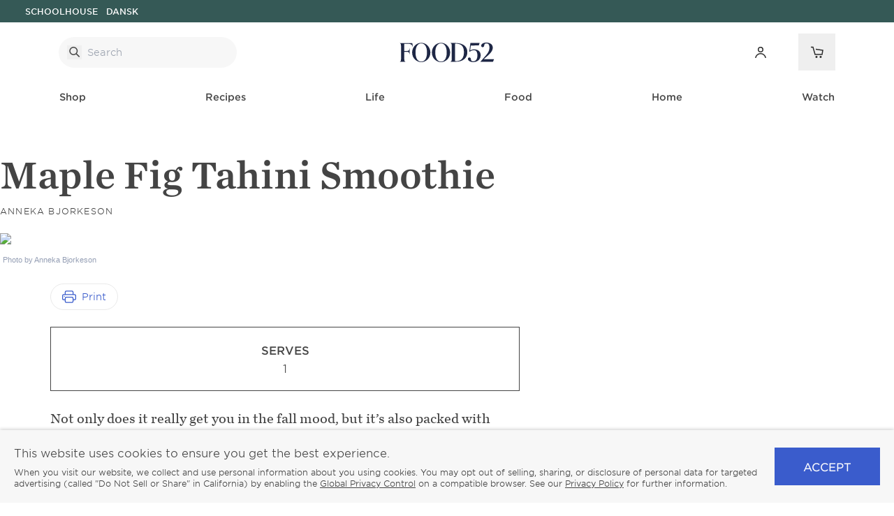

--- FILE ---
content_type: text/html; charset=utf-8
request_url: https://food52.com/recipes/73913-maple-fig-tahini-smoothie
body_size: 19699
content:
<!DOCTYPE html><html lang="en"><head><meta charSet="utf-8"/><link rel="icon" href="/food52/favicon.png"/><meta name="viewport" content="width=device-width, initial-scale=1, maximum-scale=1"/><script type="application/ld+json">{
            "@context": "https://schema.org/",
            "@type": "WebSite",
            "url": "https://food52.com",
            "potentialAction": {
              "@type": "SearchAction",
              "target": "https://food52.com/search?query={q}",
              "query-input": "required name=q"
            }
          }</script><script type="application/ld+json">{
            "@context": "https://schema.org/",
            "@type": "Organization",
            "@id": "https://food52.com#organization",
            "name": "Food52",
            "url": "https://food52.com",
            "logo": {
              "@type": "ImageObject",
              "url": "https://food52.com/food52/logo-schema.png"
            },
            "sameAs": ["https://www.facebook.com/food52/","https://www.instagram.com/Food52/","https://www.pinterest.com/food52/","https://www.tiktok.com/@food52","https://www.youtube.com/food52"]
          }</script><title>Maple Fig Tahini Smoothie</title><meta property="og:site_name" content="Food52"/><meta property="og:url" content="https://food52.com/recipes/73913-maple-fig-tahini-smoothie"/><meta property="og:type" content="website"/><meta property="og:title" content="Maple Fig Tahini Smoothie"/><meta property="og:image" content="https://images.food52.com/PvT8CwGSq7YA-Qu2byv4hWIzHdw=/8a5e0412-37ca-4eeb-a0d8-eafa9caf1880--16367BF1-89BB-408C-948B-E584EDF223B8.jpg"/><meta property="og:image:alt" content="Maple Fig Tahini Smoothie"/><meta property="og:description" content="Food52 Site."/><link rel="canonical" href="https://food52.com/recipes/73913-maple-fig-tahini-smoothie"/><script type="application/ld+json">{
            "@context": "https://schema.org/",
            "@type": "Recipe",
            "mainEntityOfPage": "https://food52.com/recipes/73913-maple-fig-tahini-smoothie",
            "name": "Maple Fig Tahini Smoothie",
            "image": "https://images.food52.com/PvT8CwGSq7YA-Qu2byv4hWIzHdw=/8a5e0412-37ca-4eeb-a0d8-eafa9caf1880--16367BF1-89BB-408C-948B-E584EDF223B8.jpg",
            "author": {
              "@type": "Person",
              "name": "null"
            },
            "datePublished": "2019-08-20T11:37:14.017-04:00",
            "recipeYield": "1",
            "description": "Not only does it really get you in the fall mood, but it’s also packed with protein, veggies and healthy fats!",
            "recipeCategory": "Breakfast",
            
            "keywords": "Gluten-Free,Vegan,Fruit,Vegetable,Winter,Fall,Sesame,Smoothie",
            "recipeIngredient": ["1  frozen banana","1  cup frozen cauliflower","3  dried figs","1 teaspoon tahini","1 teaspoon maple syrup","3/4  cup nut milk","1 packet collagen peptides (optional)","banana slices","more tahini","sesame seeds","chia seeds"],
            "recipeInstructions": [{
            "@type": "HowToStep",
            "text": "Blend all of the smoothie ingredient until smooth (about 2 minutes)"
          },{
            "@type": "HowToStep",
            "text": "Top with banana, tahini, sesame seeds and chia seeds. Enjoy!"
          }],
            "publisher": {
              "@type": "Organization",
              "name": "Food52",
              "logo": "https://food52.com/food52/logo-schema.png",
              "url": "https://food52.com",
              "sameAs": ["https://www.facebook.com/food52/","https://www.instagram.com/Food52/","https://www.pinterest.com/food52/","https://www.tiktok.com/@food52","https://www.youtube.com/food52"]
            }
          }</script><meta name="next-head-count" content="15"/><link rel="preload" href="/_next/static/css/34964f6e93033d53.css?dpl=dpl_2DjSXubGG6F1XbX1g1buuoJ9qprZ" as="style"/><link rel="stylesheet" href="/_next/static/css/34964f6e93033d53.css?dpl=dpl_2DjSXubGG6F1XbX1g1buuoJ9qprZ" data-n-g=""/><link rel="preload" href="/_next/static/css/f905e3f5554554b8.css?dpl=dpl_2DjSXubGG6F1XbX1g1buuoJ9qprZ" as="style"/><link rel="stylesheet" href="/_next/static/css/f905e3f5554554b8.css?dpl=dpl_2DjSXubGG6F1XbX1g1buuoJ9qprZ" data-n-p=""/><noscript data-n-css=""></noscript><script defer="" nomodule="" src="/_next/static/chunks/polyfills-42372ed130431b0a.js?dpl=dpl_2DjSXubGG6F1XbX1g1buuoJ9qprZ"></script><script src="/_next/static/chunks/webpack-2832cbd34b50ad6b.js?dpl=dpl_2DjSXubGG6F1XbX1g1buuoJ9qprZ" defer=""></script><script src="/_next/static/chunks/framework-838c6ca2253d4294.js?dpl=dpl_2DjSXubGG6F1XbX1g1buuoJ9qprZ" defer=""></script><script src="/_next/static/chunks/main-c973a7fde4efbb4b.js?dpl=dpl_2DjSXubGG6F1XbX1g1buuoJ9qprZ" defer=""></script><script src="/_next/static/chunks/pages/_app-a8030db9c007084d.js?dpl=dpl_2DjSXubGG6F1XbX1g1buuoJ9qprZ" defer=""></script><script src="/_next/static/chunks/c78d26b1-66b803369ccc375a.js?dpl=dpl_2DjSXubGG6F1XbX1g1buuoJ9qprZ" defer=""></script><script src="/_next/static/chunks/2528-d16216dc860e91d4.js?dpl=dpl_2DjSXubGG6F1XbX1g1buuoJ9qprZ" defer=""></script><script src="/_next/static/chunks/9798-254f8369f613b768.js?dpl=dpl_2DjSXubGG6F1XbX1g1buuoJ9qprZ" defer=""></script><script src="/_next/static/chunks/pages/recipes/%5Bslug%5D-1f50b7887ad53375.js?dpl=dpl_2DjSXubGG6F1XbX1g1buuoJ9qprZ" defer=""></script><script src="/_next/static/i30NrPVlvqhxCzxM-1zVS/_buildManifest.js?dpl=dpl_2DjSXubGG6F1XbX1g1buuoJ9qprZ" defer=""></script><script src="/_next/static/i30NrPVlvqhxCzxM-1zVS/_ssgManifest.js?dpl=dpl_2DjSXubGG6F1XbX1g1buuoJ9qprZ" defer=""></script><style id="__jsx-910961424">:root{--font-sans:'__sans_ef1c51', '__sans_Fallback_ef1c51';--font-serif:'__serif_52ef7e', '__serif_Fallback_52ef7e';--font-serif-default-weight:500;--font-display:'__sans_ef1c51', '__sans_Fallback_ef1c51';--font-label:'__sans_ef1c51', '__sans_Fallback_ef1c51';--font-benchmade:}</style></head><body><div id="__next"><div id="app" class="text-body"><div class="flex h-auto items-center justify-center overflow-hidden p-2 font-label text-xs font-medium opacity-100 md:px-5 lg:justify-between lg:px-6 z-40 text-white" style="background-color:rgba(53, 89, 86, 1);transition-property:height, opacity"><ul class="hidden flex-row lg:flex"><li class="ml-3 uppercase"><a href="https://schoolhouse.com" target="">Schoolhouse</a></li><li class="ml-3 uppercase"><a href="/makers/dansk" target="">Dansk</a></li></ul></div><div class="bg-white lg:sticky lg:inset-x-0 lg:top-0 lg:z-40 lg:px-5 xl:px-21 print:hidden" id="header"><div class="grid auto-rows-auto grid-cols-2 items-center gap-x-7 gap-y-2 px-5 pb-2 lg:grid-cols-3 lg:gap-x-10 lg:px-0 lg:py-4"><form class="relative flex h-10 items-center rounded-[999px] border-none bg-inactive-200 px-3 text-body placeholder:text-body lg:mx-0 lg:h-auto lg:py-1 lg:placeholder:text-inactive order-3 col-span-2 lg:order-1 lg:col-span-1 lg:max-w-[255px]"><label class="sr-only" for="navSearchInput">Search</label><button type="submit" class="h-full" aria-label="Submit Search"><svg xmlns="http://www.w3.org/2000/svg" width="21" height="20" fill="none" viewBox="0 0 21 20" aria-hidden="true"><path stroke="currentColor" stroke-width="1.5" d="M9.25 13.25a5.25 5.25 0 1 0 0-10.5 5.25 5.25 0 0 0 0 10.5ZM12.78 11.47l4.95 4.95"></path></svg></button><input class="w-full bg-transparent p-2 font-sans text-sm focus:outline-0 lg:pr-0.5 lg:pt-2" id="navSearchInput" type="search" placeholder="Search" name="q" value=""/></form><a aria-label="Food52 Homepage" class="order-1 lg:order-2 lg:justify-self-center" href="/"></a><div class="order-2 flex items-center justify-end space-x-3 lg:order-3 lg:space-x-7"><button type="button" class="relative p-1" aria-label="Open Cart"><svg xmlns="http://www.w3.org/2000/svg" width="45" height="45" fill="none" viewBox="0 0 45 45" aria-hidden="true"><path stroke="#2C2C2C" stroke-width="1.5" d="M14 15.5h3L20 26h10l1-6-10-1.5"></path><path fill="#2C2C2C" d="M22 31a1.5 1.5 0 1 0 0-3 1.5 1.5 0 0 0 0 3M28 31a1.5 1.5 0 1 0 0-3 1.5 1.5 0 0 0 0 3"></path></svg></button><button class="relative block h-4 w-5 p-2 lg:hidden" type="button" aria-label="Toggle Main Menu"><span class="absolute left-0 top-0 h-px w-full bg-body transition-transform duration-200"></span><span class="absolute left-0 top-1.5 h-px w-full bg-body transition-opacity duration-200"></span><span class="absolute left-0 top-3 h-px w-full bg-body transition-transform duration-200"></span></button></div></div></div><nav class="relative transition-all duration-150 ease-in-out z-30 bg-white"><ul class="hidden flex-row justify-center gap-nav-spacing pb-3 lg:flex lg:justify-around lg:gap-nav-spacing-lg" role="navigation" aria-label="Main Menu"><li tabindex="0"><div><a class="inline-block py-3 px-1 font-label font-nav-link text-sm capitalize border-b-2 border-transparent md:hover:border-body md:transition-all" target="" href="/pages/shop">Shop</a></div><div class="absolute flex flex-col top-full inset-x-0 w-full bg-white overflow-y-auto  z-10 opacity-0 pointer-events-none"><div class="relative mx-auto flex w-full max-w-[1400px] justify-evenly"><div class="flex flex-col max-h-96"><ul class="flex flex-col flex-wrap content-start gap-x-16 max-h-84"><li><h3><a class="inline-block py-2 font-serif text-lg font-normal" target="" href="/collections/new">New</a></h3></li><li><h3><a class="inline-block py-2 font-serif text-lg font-normal" target="" href="/collections/best-sellers">Best Sellers</a></h3></li><li><h3><a class="inline-block py-2 font-serif text-lg font-normal" href="https://food52.com/collections/holiday" target="">Holiday</a></h3></li><li><h3><a class="inline-block py-2 font-serif text-lg font-normal" target="" href="/collections/exclusive">Exclusively at Food52</a></h3></li><li><h3><a class="inline-block py-2 font-serif text-lg font-normal" target="" href="/pages/makers">Featured Makers</a></h3></li><li><h3><a class="inline-block py-2 font-serif text-lg font-normal" target="" href="/collections/schoolhouse">Schoolhouse</a></h3></li><li><h3><a class="inline-block py-2 font-serif text-lg font-normal" target="" href="/collections/all-kitchen">Kitchen</a><ul class="pb-5"><li><a class="inline-block pb-2 font-label text-sm uppercase" target="" href="/collections/kitchen-utensils-tools">Kitchen Utensils &amp; Tools</a></li><li><a class="inline-block pb-2 font-label text-sm uppercase" target="" href="/collections/kitchen-storage-organization">Kitchen Storage &amp; Organization</a></li><li><a class="inline-block pb-2 font-label text-sm uppercase" target="" href="/collections/kitchen-linens">Kitchen Linens</a></li><li><a class="inline-block pb-2 font-label text-sm uppercase" target="" href="/collections/cutting-boards">Cutting Boards &amp; Knives</a></li><li><a class="inline-block pb-2 font-label text-sm uppercase" target="" href="/collections/coffee-tea-accessories-tools">Coffee, Tea, &amp; Pantry</a></li></ul></h3></li><li><h3><a class="inline-block py-2 font-serif text-lg font-normal" target="" href="/collections/all-cookware">Cookware</a><ul class="pb-5"><li><a class="inline-block pb-2 font-label text-sm uppercase" target="" href="/collections/frying-pans-skillets">Skillets &amp; Saute Pans</a></li><li><a class="inline-block pb-2 font-label text-sm uppercase" target="" href="/collections/baking-roasting-pans">Baking &amp; Roasting Pans</a></li><li><a class="inline-block pb-2 font-label text-sm uppercase" target="" href="/collections/dutch-ovens-stock-pots">Dutch Ovens &amp; Stock Pots</a></li><li><a class="inline-block pb-2 font-label text-sm uppercase" target="" href="/collections/cookware-sets">Cookware Sets</a></li></ul></h3></li><li><h3><a class="inline-block py-2 font-serif text-lg font-normal" target="" href="/collections/all-tabletop">Tabletop</a><ul class="pb-5"><li><a class="inline-block pb-2 font-label text-sm uppercase" target="" href="/collections/dinnerware">Dinnerware</a></li><li><a class="inline-block pb-2 font-label text-sm uppercase" target="" href="/collections/glassware">Glassware</a></li><li><a class="inline-block pb-2 font-label text-sm uppercase" target="" href="/collections/table-linens">Table Linens</a></li><li><a class="inline-block pb-2 font-label text-sm uppercase" target="" href="/collections/flatware-serving-utensils">Flatware &amp; Serving Utensils</a></li><li><a class="inline-block pb-2 font-label text-sm uppercase" target="" href="/collections/serveware">Serveware</a></li><li><a class="inline-block pb-2 font-label text-sm uppercase" target="" href="/collections/outdoor-entertaining">Outdoor Entertaining</a></li></ul></h3></li><li><h3><a class="inline-block py-2 font-serif text-lg font-normal" target="" href="/collections/all-home">Home</a><ul class="pb-5"><li><a class="inline-block pb-2 font-label text-sm uppercase" target="" href="/collections/organization-storage">Organization &amp; Storage</a></li><li><a class="inline-block pb-2 font-label text-sm uppercase" target="" href="/collections/cleaning-laundry">Cleaning &amp; Laundry</a></li><li><a class="inline-block pb-2 font-label text-sm uppercase" target="" href="/collections/bath-towels-accessories">Bath Towels &amp; Accessories</a></li><li><a class="inline-block pb-2 font-label text-sm uppercase" target="" href="/collections/vases-decorative-objects">Decor and Art</a></li><li><a class="inline-block pb-2 font-label text-sm uppercase" target="" href="/collections/textiles">Textiles</a></li><li><a class="inline-block pb-2 font-label text-sm uppercase" href="https://food52.com/collections/holiday" target="">Holiday</a></li></ul></h3></li></ul><a class="btn-text inline-block border px-10 py-[18px] font-label text-base leading-none transition-all border-cta bg-cta text-cta-text disabled:border-inactive-200 disabled:bg-inactive-200 disabled:text-inactive-text md:hover:bg-cta-inverse md:hover:text-cta md:focus:bg-focus md:focus:text-cta md:disabled:hover:bg-inactive-200 md:disabled:hover:text-inactive-text mb-7 self-start" target="" href="/collections/shop-all">Shop All</a></div></div></div></li><li tabindex="0"><div><a class="inline-block py-3 px-1 font-label font-nav-link text-sm capitalize border-b-2 border-transparent md:hover:border-body md:transition-all" target="" href="/pages/recipes">Recipes</a></div><div class="absolute flex flex-col top-full inset-x-0 w-full bg-white overflow-y-auto  z-10 opacity-0 pointer-events-none"><div class="relative mx-auto flex w-full max-w-[1400px] justify-evenly"><div class="flex flex-col max-h-96 h-96"><ul class="flex flex-col flex-wrap content-start gap-x-16 max-h-96"><li><h3><a class="inline-block py-2 font-serif text-lg font-normal" href="/pages/recipes" target="">Popular</a><ul class="pb-5"><li><a class="inline-block pb-2 font-label text-sm uppercase" href="/recipes/quick-and-easy" target="">Quick and Easy</a></li><li><a class="inline-block pb-2 font-label text-sm uppercase" href="/recipes/5-ingredients-or-fewer" target="">5 Ingredients or Fewer</a></li><li><a class="inline-block pb-2 font-label text-sm uppercase" href="/recipes/cocktail" target="">Cocktails</a></li><li><a class="inline-block pb-2 font-label text-sm uppercase" href="/recipes/appetizer" target="">Appetizers</a></li></ul></h3></li><li><h3><a class="inline-block py-2 font-serif text-lg font-normal" href="/pages/recipes" target="">Ingredients</a><ul class="pb-5"><li><a class="inline-block pb-2 font-label text-sm uppercase" href="/recipes/chicken" target="">Chicken</a></li><li><a class="inline-block pb-2 font-label text-sm uppercase" href="/recipes/steak" target="">Steak</a></li><li><a class="inline-block pb-2 font-label text-sm uppercase" href="/recipes/salmon" target="">Salmon</a></li><li><a class="inline-block pb-2 font-label text-sm uppercase" href="/recipes/pasta" target="">Pasta</a></li><li><a class="inline-block pb-2 font-label text-sm uppercase" href="/recipes/potato" target="">Potato</a></li><li><a class="inline-block pb-2 font-label text-sm uppercase" href="/recipes/rice" target="">Rice</a></li></ul></h3></li><li><h3><a class="inline-block py-2 font-serif text-lg font-normal" href="/pages/recipes" target="">Meals &amp; Dishes</a><ul class="pb-5"><li><a class="inline-block pb-2 font-label text-sm uppercase" href="/recipes/breakfast" target="">Breakfast</a></li><li><a class="inline-block pb-2 font-label text-sm uppercase" href="/recipes/lunch" target="">Lunch</a></li><li><a class="inline-block pb-2 font-label text-sm uppercase" href="/recipes/dinner" target="">Dinner</a></li><li><a class="inline-block pb-2 font-label text-sm uppercase" href="/recipes/salad" target="">Salad</a></li><li><a class="inline-block pb-2 font-label text-sm uppercase" href="/recipes/dessert" target="">Sweet Treats</a></li></ul></h3></li><li><h3><a class="inline-block py-2 font-serif text-lg font-normal" href="/pages/recipes" target="">Lifestyle</a><ul class="pb-5"><li><a class="inline-block pb-2 font-label text-sm uppercase" href="/recipes/vegetarian" target="">Vegetarian</a></li><li><a class="inline-block pb-2 font-label text-sm uppercase" href="/recipes/vegan" target="">Vegan</a></li><li><a class="inline-block pb-2 font-label text-sm uppercase" href="/recipes/gluten-free" target="">Gluten-Free</a></li><li><a class="inline-block pb-2 font-label text-sm uppercase" href="/recipes/booze-free-drinks" target="">Alcohol-Free Drinks</a></li></ul></h3></li><li><h3><a class="inline-block py-2 font-serif text-lg font-normal" href="/pages/recipes" target="">Tools &amp; Techniques</a><ul class="pb-5"><li><a class="inline-block pb-2 font-label text-sm uppercase" href="/recipes/one-pot-wonders" target="">One Pot</a></li><li><a class="inline-block pb-2 font-label text-sm uppercase" href="/recipes/sheet-pan" target="">Sheet Pan</a></li><li><a class="inline-block pb-2 font-label text-sm uppercase" href="/recipes/ice-cream-frozen-desserts" target="">No Bake</a></li><li><a class="inline-block pb-2 font-label text-sm uppercase" href="/recipes/grill-barbecue" target="">Grill</a></li></ul></h3></li></ul></div><div class="relative m-7 max-w-xl flex-1"><img alt="Recipes" loading="lazy" decoding="async" data-nimg="fill" class="object-cover object-center" style="position:absolute;height:100%;width:100%;left:0;top:0;right:0;bottom:0;color:transparent;background-size:cover;background-position:50% 50%;background-repeat:no-repeat;background-image:url(&quot;data:image/svg+xml;charset=utf-8,%3Csvg xmlns=&#x27;http://www.w3.org/2000/svg&#x27; %3E%3Cfilter id=&#x27;b&#x27; color-interpolation-filters=&#x27;sRGB&#x27;%3E%3CfeGaussianBlur stdDeviation=&#x27;20&#x27;/%3E%3CfeColorMatrix values=&#x27;1 0 0 0 0 0 1 0 0 0 0 0 1 0 0 0 0 0 100 -1&#x27; result=&#x27;s&#x27;/%3E%3CfeFlood x=&#x27;0&#x27; y=&#x27;0&#x27; width=&#x27;100%25&#x27; height=&#x27;100%25&#x27;/%3E%3CfeComposite operator=&#x27;out&#x27; in=&#x27;s&#x27;/%3E%3CfeComposite in2=&#x27;SourceGraphic&#x27;/%3E%3CfeGaussianBlur stdDeviation=&#x27;20&#x27;/%3E%3C/filter%3E%3Cimage width=&#x27;100%25&#x27; height=&#x27;100%25&#x27; x=&#x27;0&#x27; y=&#x27;0&#x27; preserveAspectRatio=&#x27;none&#x27; style=&#x27;filter: url(%23b);&#x27; href=&#x27;[data-uri]&#x27;/%3E%3C/svg%3E&quot;)" sizes="100vw" srcSet="https://cdn.sanity.io/images/7ea75ra6/production/55bf6981615ef1c93e8b2c9d0ce097c5b1945f6a-3123x4372.jpg?auto=format&amp;w=640&amp;q=75 640w, https://cdn.sanity.io/images/7ea75ra6/production/55bf6981615ef1c93e8b2c9d0ce097c5b1945f6a-3123x4372.jpg?auto=format&amp;w=750&amp;q=75 750w, https://cdn.sanity.io/images/7ea75ra6/production/55bf6981615ef1c93e8b2c9d0ce097c5b1945f6a-3123x4372.jpg?auto=format&amp;w=828&amp;q=75 828w, https://cdn.sanity.io/images/7ea75ra6/production/55bf6981615ef1c93e8b2c9d0ce097c5b1945f6a-3123x4372.jpg?auto=format&amp;w=1080&amp;q=75 1080w, https://cdn.sanity.io/images/7ea75ra6/production/55bf6981615ef1c93e8b2c9d0ce097c5b1945f6a-3123x4372.jpg?auto=format&amp;w=1200&amp;q=75 1200w, https://cdn.sanity.io/images/7ea75ra6/production/55bf6981615ef1c93e8b2c9d0ce097c5b1945f6a-3123x4372.jpg?auto=format&amp;w=1920&amp;q=75 1920w, https://cdn.sanity.io/images/7ea75ra6/production/55bf6981615ef1c93e8b2c9d0ce097c5b1945f6a-3123x4372.jpg?auto=format&amp;w=2048&amp;q=75 2048w, https://cdn.sanity.io/images/7ea75ra6/production/55bf6981615ef1c93e8b2c9d0ce097c5b1945f6a-3123x4372.jpg?auto=format&amp;w=3840&amp;q=75 3840w" src="https://cdn.sanity.io/images/7ea75ra6/production/55bf6981615ef1c93e8b2c9d0ce097c5b1945f6a-3123x4372.jpg?auto=format&amp;w=3840&amp;q=75"/></div></div></div></li><li tabindex="0"><div><a class="inline-block py-3 px-1 font-label font-nav-link text-sm capitalize border-b-2 border-transparent md:hover:border-body md:transition-all" target="" href="/life">Life</a></div><div class="absolute flex flex-col top-full inset-x-0 w-full bg-white overflow-y-auto  z-10 opacity-0 pointer-events-none"><div class="relative mx-auto flex w-full max-w-[1400px] justify-evenly"><div class="flex flex-col max-h-96 h-96"><ul class="flex flex-col flex-wrap content-start gap-x-16 max-h-84"><li><h3><a class="inline-block py-2 font-serif text-lg font-normal" target="" href="/life/travel">Travel</a></h3></li><li><h3><a class="inline-block py-2 font-serif text-lg font-normal" target="" href="/life/hosting-and-entertaining">Hosting &amp; Entertainment</a></h3></li><li><h3><a class="inline-block py-2 font-serif text-lg font-normal" target="" href="/life/parenting">Parenting</a></h3></li><li><h3><a class="inline-block py-2 font-serif text-lg font-normal" target="" href="/life/pets">Pets</a></h3></li><li><h3><a class="inline-block py-2 font-serif text-lg font-normal" target="" href="/life/kitchen-sink">Kitchen Sink</a></h3></li><li><h3><a class="inline-block py-2 font-serif text-lg font-normal" target="" href="/life/crafts-and-hobbies">Crafts &amp; Hobbies</a></h3></li><li><h3><a class="inline-block py-2 font-serif text-lg font-normal" target="" href="/life/community">Community</a></h3></li></ul><a class="btn-text inline-block border px-10 py-[18px] font-label text-base leading-none transition-all border-cta bg-cta text-cta-text disabled:border-inactive-200 disabled:bg-inactive-200 disabled:text-inactive-text md:hover:bg-cta-inverse md:hover:text-cta md:focus:bg-focus md:focus:text-cta md:disabled:hover:bg-inactive-200 md:disabled:hover:text-inactive-text mb-7 self-start" target="" href="/life">View All</a></div><div class="relative m-7 max-w-xl flex-1"><img alt="Life" loading="lazy" decoding="async" data-nimg="fill" class="object-cover object-center" style="position:absolute;height:100%;width:100%;left:0;top:0;right:0;bottom:0;color:transparent;background-size:cover;background-position:50% 50%;background-repeat:no-repeat;background-image:url(&quot;data:image/svg+xml;charset=utf-8,%3Csvg xmlns=&#x27;http://www.w3.org/2000/svg&#x27; %3E%3Cfilter id=&#x27;b&#x27; color-interpolation-filters=&#x27;sRGB&#x27;%3E%3CfeGaussianBlur stdDeviation=&#x27;20&#x27;/%3E%3CfeColorMatrix values=&#x27;1 0 0 0 0 0 1 0 0 0 0 0 1 0 0 0 0 0 100 -1&#x27; result=&#x27;s&#x27;/%3E%3CfeFlood x=&#x27;0&#x27; y=&#x27;0&#x27; width=&#x27;100%25&#x27; height=&#x27;100%25&#x27;/%3E%3CfeComposite operator=&#x27;out&#x27; in=&#x27;s&#x27;/%3E%3CfeComposite in2=&#x27;SourceGraphic&#x27;/%3E%3CfeGaussianBlur stdDeviation=&#x27;20&#x27;/%3E%3C/filter%3E%3Cimage width=&#x27;100%25&#x27; height=&#x27;100%25&#x27; x=&#x27;0&#x27; y=&#x27;0&#x27; preserveAspectRatio=&#x27;none&#x27; style=&#x27;filter: url(%23b);&#x27; href=&#x27;[data-uri]&#x27;/%3E%3C/svg%3E&quot;)" sizes="100vw" srcSet="https://cdn.sanity.io/images/7ea75ra6/production/0b8f1a0ae675e6d6c225d4eb298dcdfb8f984e23-3840x2561.jpg?auto=format&amp;w=640&amp;q=75 640w, https://cdn.sanity.io/images/7ea75ra6/production/0b8f1a0ae675e6d6c225d4eb298dcdfb8f984e23-3840x2561.jpg?auto=format&amp;w=750&amp;q=75 750w, https://cdn.sanity.io/images/7ea75ra6/production/0b8f1a0ae675e6d6c225d4eb298dcdfb8f984e23-3840x2561.jpg?auto=format&amp;w=828&amp;q=75 828w, https://cdn.sanity.io/images/7ea75ra6/production/0b8f1a0ae675e6d6c225d4eb298dcdfb8f984e23-3840x2561.jpg?auto=format&amp;w=1080&amp;q=75 1080w, https://cdn.sanity.io/images/7ea75ra6/production/0b8f1a0ae675e6d6c225d4eb298dcdfb8f984e23-3840x2561.jpg?auto=format&amp;w=1200&amp;q=75 1200w, https://cdn.sanity.io/images/7ea75ra6/production/0b8f1a0ae675e6d6c225d4eb298dcdfb8f984e23-3840x2561.jpg?auto=format&amp;w=1920&amp;q=75 1920w, https://cdn.sanity.io/images/7ea75ra6/production/0b8f1a0ae675e6d6c225d4eb298dcdfb8f984e23-3840x2561.jpg?auto=format&amp;w=2048&amp;q=75 2048w, https://cdn.sanity.io/images/7ea75ra6/production/0b8f1a0ae675e6d6c225d4eb298dcdfb8f984e23-3840x2561.jpg?auto=format&amp;w=3840&amp;q=75 3840w" src="https://cdn.sanity.io/images/7ea75ra6/production/0b8f1a0ae675e6d6c225d4eb298dcdfb8f984e23-3840x2561.jpg?auto=format&amp;w=3840&amp;q=75"/></div></div></div></li><li tabindex="0"><div><a class="inline-block py-3 px-1 font-label font-nav-link text-sm capitalize border-b-2 border-transparent md:hover:border-body md:transition-all" target="" href="/food">Food</a></div><div class="absolute flex flex-col top-full inset-x-0 w-full bg-white overflow-y-auto  z-10 opacity-0 pointer-events-none"><div class="relative mx-auto flex w-full max-w-[1400px] justify-evenly"><div class="flex flex-col max-h-96 h-96"><ul class="flex flex-col flex-wrap content-start gap-x-16 max-h-84"><li><h3><a class="inline-block py-2 font-serif text-lg font-normal" target="" href="/food/recipes">Recipes</a></h3></li><li><h3><a class="inline-block py-2 font-serif text-lg font-normal" target="" href="/food/how-to-and-hacks">How To &amp; Hacks</a></h3></li><li><h3><a class="inline-block py-2 font-serif text-lg font-normal" target="" href="/food/meal-planning">Meal Planning</a></h3></li><li><h3><a class="inline-block py-2 font-serif text-lg font-normal" target="" href="/food/baking">Baking</a></h3></li><li><h3><a class="inline-block py-2 font-serif text-lg font-normal" target="" href="/food/trending-and-seasonal">Trending &amp; Seasonal</a></h3></li><li><h3><a class="inline-block py-2 font-serif text-lg font-normal" target="" href="/food/drinks">Drinks</a></h3></li><li><h3><a class="inline-block py-2 font-serif text-lg font-normal" target="" href="/food/community-food">Community</a></h3></li><li><h3><a class="inline-block py-2 font-serif text-lg font-normal" target="" href="/pages/hotline">Hotline</a></h3></li></ul><a class="btn-text inline-block border px-10 py-[18px] font-label text-base leading-none transition-all border-cta bg-cta text-cta-text disabled:border-inactive-200 disabled:bg-inactive-200 disabled:text-inactive-text md:hover:bg-cta-inverse md:hover:text-cta md:focus:bg-focus md:focus:text-cta md:disabled:hover:bg-inactive-200 md:disabled:hover:text-inactive-text mb-7 self-start" target="" href="/food">View All</a></div><div class="relative m-7 max-w-xl flex-1"><img alt="Food" loading="lazy" decoding="async" data-nimg="fill" class="object-cover object-center" style="position:absolute;height:100%;width:100%;left:0;top:0;right:0;bottom:0;color:transparent;background-size:cover;background-position:50% 50%;background-repeat:no-repeat;background-image:url(&quot;data:image/svg+xml;charset=utf-8,%3Csvg xmlns=&#x27;http://www.w3.org/2000/svg&#x27; %3E%3Cfilter id=&#x27;b&#x27; color-interpolation-filters=&#x27;sRGB&#x27;%3E%3CfeGaussianBlur stdDeviation=&#x27;20&#x27;/%3E%3CfeColorMatrix values=&#x27;1 0 0 0 0 0 1 0 0 0 0 0 1 0 0 0 0 0 100 -1&#x27; result=&#x27;s&#x27;/%3E%3CfeFlood x=&#x27;0&#x27; y=&#x27;0&#x27; width=&#x27;100%25&#x27; height=&#x27;100%25&#x27;/%3E%3CfeComposite operator=&#x27;out&#x27; in=&#x27;s&#x27;/%3E%3CfeComposite in2=&#x27;SourceGraphic&#x27;/%3E%3CfeGaussianBlur stdDeviation=&#x27;20&#x27;/%3E%3C/filter%3E%3Cimage width=&#x27;100%25&#x27; height=&#x27;100%25&#x27; x=&#x27;0&#x27; y=&#x27;0&#x27; preserveAspectRatio=&#x27;none&#x27; style=&#x27;filter: url(%23b);&#x27; href=&#x27;[data-uri]&#x27;/%3E%3C/svg%3E&quot;)" sizes="100vw" srcSet="https://cdn.sanity.io/images/7ea75ra6/production/8c33d5704f2663776cb6cd810fd76337fd6281e5-2016x1344.jpg?auto=format&amp;w=640&amp;q=75 640w, https://cdn.sanity.io/images/7ea75ra6/production/8c33d5704f2663776cb6cd810fd76337fd6281e5-2016x1344.jpg?auto=format&amp;w=750&amp;q=75 750w, https://cdn.sanity.io/images/7ea75ra6/production/8c33d5704f2663776cb6cd810fd76337fd6281e5-2016x1344.jpg?auto=format&amp;w=828&amp;q=75 828w, https://cdn.sanity.io/images/7ea75ra6/production/8c33d5704f2663776cb6cd810fd76337fd6281e5-2016x1344.jpg?auto=format&amp;w=1080&amp;q=75 1080w, https://cdn.sanity.io/images/7ea75ra6/production/8c33d5704f2663776cb6cd810fd76337fd6281e5-2016x1344.jpg?auto=format&amp;w=1200&amp;q=75 1200w, https://cdn.sanity.io/images/7ea75ra6/production/8c33d5704f2663776cb6cd810fd76337fd6281e5-2016x1344.jpg?auto=format&amp;w=1920&amp;q=75 1920w, https://cdn.sanity.io/images/7ea75ra6/production/8c33d5704f2663776cb6cd810fd76337fd6281e5-2016x1344.jpg?auto=format&amp;w=2048&amp;q=75 2048w, https://cdn.sanity.io/images/7ea75ra6/production/8c33d5704f2663776cb6cd810fd76337fd6281e5-2016x1344.jpg?auto=format&amp;w=3840&amp;q=75 3840w" src="https://cdn.sanity.io/images/7ea75ra6/production/8c33d5704f2663776cb6cd810fd76337fd6281e5-2016x1344.jpg?auto=format&amp;w=3840&amp;q=75"/></div></div></div></li><li tabindex="0"><div><a class="inline-block py-3 px-1 font-label font-nav-link text-sm capitalize border-b-2 border-transparent md:hover:border-body md:transition-all" target="" href="/home">Home</a></div><div class="absolute flex flex-col top-full inset-x-0 w-full bg-white overflow-y-auto  z-10 opacity-0 pointer-events-none"><div class="relative mx-auto flex w-full max-w-[1400px] justify-evenly"><div class="flex flex-col max-h-96 h-96"><ul class="flex flex-col flex-wrap content-start gap-x-16 max-h-84"><li><h3><a class="inline-block py-2 font-serif text-lg font-normal" target="" href="/home/style-and-design">Style &amp; Design</a></h3></li><li><h3><a class="inline-block py-2 font-serif text-lg font-normal" target="" href="/home/cleaning-and-organizing">Cleaning &amp; Organizing</a></h3></li><li><h3><a class="inline-block py-2 font-serif text-lg font-normal" target="" href="/home/outdoors">Outdoors</a></h3></li><li><h3><a class="inline-block py-2 font-serif text-lg font-normal" target="" href="/home/renovation">Renovation</a></h3></li><li><h3><a class="inline-block py-2 font-serif text-lg font-normal" target="" href="/home/home-tours">Home Tours</a></h3></li></ul><a class="btn-text inline-block border px-10 py-[18px] font-label text-base leading-none transition-all border-cta bg-cta text-cta-text disabled:border-inactive-200 disabled:bg-inactive-200 disabled:text-inactive-text md:hover:bg-cta-inverse md:hover:text-cta md:focus:bg-focus md:focus:text-cta md:disabled:hover:bg-inactive-200 md:disabled:hover:text-inactive-text mb-7 self-start" target="" href="/home">View All</a></div><div class="relative m-7 max-w-xl flex-1"><img alt="Home" loading="lazy" decoding="async" data-nimg="fill" class="object-cover object-center" style="position:absolute;height:100%;width:100%;left:0;top:0;right:0;bottom:0;color:transparent;background-size:cover;background-position:50% 50%;background-repeat:no-repeat;background-image:url(&quot;data:image/svg+xml;charset=utf-8,%3Csvg xmlns=&#x27;http://www.w3.org/2000/svg&#x27; %3E%3Cfilter id=&#x27;b&#x27; color-interpolation-filters=&#x27;sRGB&#x27;%3E%3CfeGaussianBlur stdDeviation=&#x27;20&#x27;/%3E%3CfeColorMatrix values=&#x27;1 0 0 0 0 0 1 0 0 0 0 0 1 0 0 0 0 0 100 -1&#x27; result=&#x27;s&#x27;/%3E%3CfeFlood x=&#x27;0&#x27; y=&#x27;0&#x27; width=&#x27;100%25&#x27; height=&#x27;100%25&#x27;/%3E%3CfeComposite operator=&#x27;out&#x27; in=&#x27;s&#x27;/%3E%3CfeComposite in2=&#x27;SourceGraphic&#x27;/%3E%3CfeGaussianBlur stdDeviation=&#x27;20&#x27;/%3E%3C/filter%3E%3Cimage width=&#x27;100%25&#x27; height=&#x27;100%25&#x27; x=&#x27;0&#x27; y=&#x27;0&#x27; preserveAspectRatio=&#x27;none&#x27; style=&#x27;filter: url(%23b);&#x27; href=&#x27;[data-uri]&#x27;/%3E%3C/svg%3E&quot;)" sizes="100vw" srcSet="https://cdn.sanity.io/images/7ea75ra6/production/d07667dfd2150a09f75482c2e0f806578ab5f547-2000x1500.jpg?auto=format&amp;w=640&amp;q=75 640w, https://cdn.sanity.io/images/7ea75ra6/production/d07667dfd2150a09f75482c2e0f806578ab5f547-2000x1500.jpg?auto=format&amp;w=750&amp;q=75 750w, https://cdn.sanity.io/images/7ea75ra6/production/d07667dfd2150a09f75482c2e0f806578ab5f547-2000x1500.jpg?auto=format&amp;w=828&amp;q=75 828w, https://cdn.sanity.io/images/7ea75ra6/production/d07667dfd2150a09f75482c2e0f806578ab5f547-2000x1500.jpg?auto=format&amp;w=1080&amp;q=75 1080w, https://cdn.sanity.io/images/7ea75ra6/production/d07667dfd2150a09f75482c2e0f806578ab5f547-2000x1500.jpg?auto=format&amp;w=1200&amp;q=75 1200w, https://cdn.sanity.io/images/7ea75ra6/production/d07667dfd2150a09f75482c2e0f806578ab5f547-2000x1500.jpg?auto=format&amp;w=1920&amp;q=75 1920w, https://cdn.sanity.io/images/7ea75ra6/production/d07667dfd2150a09f75482c2e0f806578ab5f547-2000x1500.jpg?auto=format&amp;w=2048&amp;q=75 2048w, https://cdn.sanity.io/images/7ea75ra6/production/d07667dfd2150a09f75482c2e0f806578ab5f547-2000x1500.jpg?auto=format&amp;w=3840&amp;q=75 3840w" src="https://cdn.sanity.io/images/7ea75ra6/production/d07667dfd2150a09f75482c2e0f806578ab5f547-2000x1500.jpg?auto=format&amp;w=3840&amp;q=75"/></div></div></div></li><li tabindex="0"><div><a class="inline-block py-3 px-1 font-label font-nav-link text-sm capitalize border-b-2 border-transparent md:hover:border-body md:transition-all" href="/watch" target="">Watch</a></div><div class="absolute flex flex-col top-full inset-x-0 w-full bg-white overflow-y-auto  z-10 opacity-0 pointer-events-none"><div class="relative mx-auto flex w-full max-w-[1400px] justify-evenly"><div class="flex flex-col max-h-96"></div></div></div></li></ul><div class="z-20 inset-x-0 bottom-0 w-full fixed bg-white overflow-hidden lg:hidden transition-all translate-x-full top-mobile-nav"><ul class="h-full overflow-y-auto"><li><div class="border-b border-line-secondary/15 text-base"><button class="p-4 flex items-center justify-between w-full" type="button"><span>Shop</span><svg xmlns="http://www.w3.org/2000/svg" width="25" height="24" fill="none" viewBox="0 0 25 24" aria-hidden="true" class="w-4 h-4 transition-transform" style="fill:black"><path fill="#2C2C2C" fill-rule="evenodd" d="M12.656 19a.5.5 0 0 1-.5-.5v-12a.5.5 0 1 1 1 0v12a.5.5 0 0 1-.5.5" clip-rule="evenodd"></path><path fill="#2C2C2C" fill-rule="evenodd" d="M19.156 12.5a.5.5 0 0 1-.5.5h-12a.5.5 0 0 1 0-1h12a.5.5 0 0 1 .5.5" clip-rule="evenodd"></path></svg></button><ul class="text-sm overflow-hidden pl-5 h-0"><li><a class="block p-4" target="" href="/pages/shop">All Shop</a></li><li><a class="block p-4" target="" href="/collections/new">New</a></li><li><a class="block p-4" target="" href="/collections/best-sellers">Best Sellers</a></li><li><a class="block p-4" href="https://food52.com/collections/holiday" target="">Holiday</a></li><li><a class="block p-4" target="" href="/collections/exclusive">Exclusively at Food52</a></li><li><a class="block p-4" target="" href="/pages/makers">Featured Makers</a></li><li><a class="block p-4" target="" href="/collections/schoolhouse">Schoolhouse</a></li><li><button class="flex w-full items-center justify-between p-4" type="button"><span class="">Kitchen</span><svg xmlns="http://www.w3.org/2000/svg" width="25" height="24" fill="none" viewBox="0 0 25 24" aria-hidden="true" class="w-4 h-4 transition-transform" style="fill:black"><path fill="#2C2C2C" fill-rule="evenodd" d="M12.656 19a.5.5 0 0 1-.5-.5v-12a.5.5 0 1 1 1 0v12a.5.5 0 0 1-.5.5" clip-rule="evenodd"></path><path fill="#2C2C2C" fill-rule="evenodd" d="M19.156 12.5a.5.5 0 0 1-.5.5h-12a.5.5 0 0 1 0-1h12a.5.5 0 0 1 .5.5" clip-rule="evenodd"></path></svg></button><ul class="overflow-hidden h-0"><li class="pl-8"><a class="block p-4" target="" href="/collections/kitchen-utensils-tools">Kitchen Utensils &amp; Tools</a></li><li class="pl-8"><a class="block p-4" target="" href="/collections/kitchen-storage-organization">Kitchen Storage &amp; Organization</a></li><li class="pl-8"><a class="block p-4" target="" href="/collections/kitchen-linens">Kitchen Linens</a></li><li class="pl-8"><a class="block p-4" target="" href="/collections/cutting-boards">Cutting Boards &amp; Knives</a></li><li class="pl-8"><a class="block p-4" target="" href="/collections/coffee-tea-accessories-tools">Coffee, Tea, &amp; Pantry</a></li></ul></li><li><button class="flex w-full items-center justify-between p-4" type="button"><span class="">Cookware</span><svg xmlns="http://www.w3.org/2000/svg" width="25" height="24" fill="none" viewBox="0 0 25 24" aria-hidden="true" class="w-4 h-4 transition-transform" style="fill:black"><path fill="#2C2C2C" fill-rule="evenodd" d="M12.656 19a.5.5 0 0 1-.5-.5v-12a.5.5 0 1 1 1 0v12a.5.5 0 0 1-.5.5" clip-rule="evenodd"></path><path fill="#2C2C2C" fill-rule="evenodd" d="M19.156 12.5a.5.5 0 0 1-.5.5h-12a.5.5 0 0 1 0-1h12a.5.5 0 0 1 .5.5" clip-rule="evenodd"></path></svg></button><ul class="overflow-hidden h-0"><li class="pl-8"><a class="block p-4" target="" href="/collections/frying-pans-skillets">Skillets &amp; Saute Pans</a></li><li class="pl-8"><a class="block p-4" target="" href="/collections/baking-roasting-pans">Baking &amp; Roasting Pans</a></li><li class="pl-8"><a class="block p-4" target="" href="/collections/dutch-ovens-stock-pots">Dutch Ovens &amp; Stock Pots</a></li><li class="pl-8"><a class="block p-4" target="" href="/collections/cookware-sets">Cookware Sets</a></li></ul></li><li><button class="flex w-full items-center justify-between p-4" type="button"><span class="">Tabletop</span><svg xmlns="http://www.w3.org/2000/svg" width="25" height="24" fill="none" viewBox="0 0 25 24" aria-hidden="true" class="w-4 h-4 transition-transform" style="fill:black"><path fill="#2C2C2C" fill-rule="evenodd" d="M12.656 19a.5.5 0 0 1-.5-.5v-12a.5.5 0 1 1 1 0v12a.5.5 0 0 1-.5.5" clip-rule="evenodd"></path><path fill="#2C2C2C" fill-rule="evenodd" d="M19.156 12.5a.5.5 0 0 1-.5.5h-12a.5.5 0 0 1 0-1h12a.5.5 0 0 1 .5.5" clip-rule="evenodd"></path></svg></button><ul class="overflow-hidden h-0"><li class="pl-8"><a class="block p-4" target="" href="/collections/dinnerware">Dinnerware</a></li><li class="pl-8"><a class="block p-4" target="" href="/collections/glassware">Glassware</a></li><li class="pl-8"><a class="block p-4" target="" href="/collections/table-linens">Table Linens</a></li><li class="pl-8"><a class="block p-4" target="" href="/collections/flatware-serving-utensils">Flatware &amp; Serving Utensils</a></li><li class="pl-8"><a class="block p-4" target="" href="/collections/serveware">Serveware</a></li><li class="pl-8"><a class="block p-4" target="" href="/collections/outdoor-entertaining">Outdoor Entertaining</a></li></ul></li><li><button class="flex w-full items-center justify-between p-4" type="button"><span class="">Home</span><svg xmlns="http://www.w3.org/2000/svg" width="25" height="24" fill="none" viewBox="0 0 25 24" aria-hidden="true" class="w-4 h-4 transition-transform" style="fill:black"><path fill="#2C2C2C" fill-rule="evenodd" d="M12.656 19a.5.5 0 0 1-.5-.5v-12a.5.5 0 1 1 1 0v12a.5.5 0 0 1-.5.5" clip-rule="evenodd"></path><path fill="#2C2C2C" fill-rule="evenodd" d="M19.156 12.5a.5.5 0 0 1-.5.5h-12a.5.5 0 0 1 0-1h12a.5.5 0 0 1 .5.5" clip-rule="evenodd"></path></svg></button><ul class="overflow-hidden h-0"><li class="pl-8"><a class="block p-4" target="" href="/collections/organization-storage">Organization &amp; Storage</a></li><li class="pl-8"><a class="block p-4" target="" href="/collections/cleaning-laundry">Cleaning &amp; Laundry</a></li><li class="pl-8"><a class="block p-4" target="" href="/collections/bath-towels-accessories">Bath Towels &amp; Accessories</a></li><li class="pl-8"><a class="block p-4" target="" href="/collections/vases-decorative-objects">Decor and Art</a></li><li class="pl-8"><a class="block p-4" target="" href="/collections/textiles">Textiles</a></li><li class="pl-8"><a class="block p-4" href="https://food52.com/collections/holiday" target="">Holiday</a></li></ul></li><li><a class="block p-4" target="" href="/pages/shop">Shop all Shop</a></li></ul></div></li><li><div class="border-b border-line-secondary/15 text-base"><button class="p-4 flex items-center justify-between w-full" type="button"><span>Recipes</span><svg xmlns="http://www.w3.org/2000/svg" width="25" height="24" fill="none" viewBox="0 0 25 24" aria-hidden="true" class="w-4 h-4 transition-transform" style="fill:black"><path fill="#2C2C2C" fill-rule="evenodd" d="M12.656 19a.5.5 0 0 1-.5-.5v-12a.5.5 0 1 1 1 0v12a.5.5 0 0 1-.5.5" clip-rule="evenodd"></path><path fill="#2C2C2C" fill-rule="evenodd" d="M19.156 12.5a.5.5 0 0 1-.5.5h-12a.5.5 0 0 1 0-1h12a.5.5 0 0 1 .5.5" clip-rule="evenodd"></path></svg></button><ul class="text-sm overflow-hidden pl-5 h-0"><li><a class="block p-4" target="" href="/pages/recipes">All Recipes</a></li><li><button class="flex w-full items-center justify-between p-4" type="button"><span class="">Popular</span><svg xmlns="http://www.w3.org/2000/svg" width="25" height="24" fill="none" viewBox="0 0 25 24" aria-hidden="true" class="w-4 h-4 transition-transform" style="fill:black"><path fill="#2C2C2C" fill-rule="evenodd" d="M12.656 19a.5.5 0 0 1-.5-.5v-12a.5.5 0 1 1 1 0v12a.5.5 0 0 1-.5.5" clip-rule="evenodd"></path><path fill="#2C2C2C" fill-rule="evenodd" d="M19.156 12.5a.5.5 0 0 1-.5.5h-12a.5.5 0 0 1 0-1h12a.5.5 0 0 1 .5.5" clip-rule="evenodd"></path></svg></button><ul class="overflow-hidden h-0"><li class="pl-8"><a class="block p-4" href="/recipes/quick-and-easy" target="">Quick and Easy</a></li><li class="pl-8"><a class="block p-4" href="/recipes/5-ingredients-or-fewer" target="">5 Ingredients or Fewer</a></li><li class="pl-8"><a class="block p-4" href="/recipes/cocktail" target="">Cocktails</a></li><li class="pl-8"><a class="block p-4" href="/recipes/appetizer" target="">Appetizers</a></li></ul></li><li><button class="flex w-full items-center justify-between p-4" type="button"><span class="">Ingredients</span><svg xmlns="http://www.w3.org/2000/svg" width="25" height="24" fill="none" viewBox="0 0 25 24" aria-hidden="true" class="w-4 h-4 transition-transform" style="fill:black"><path fill="#2C2C2C" fill-rule="evenodd" d="M12.656 19a.5.5 0 0 1-.5-.5v-12a.5.5 0 1 1 1 0v12a.5.5 0 0 1-.5.5" clip-rule="evenodd"></path><path fill="#2C2C2C" fill-rule="evenodd" d="M19.156 12.5a.5.5 0 0 1-.5.5h-12a.5.5 0 0 1 0-1h12a.5.5 0 0 1 .5.5" clip-rule="evenodd"></path></svg></button><ul class="overflow-hidden h-0"><li class="pl-8"><a class="block p-4" href="/recipes/chicken" target="">Chicken</a></li><li class="pl-8"><a class="block p-4" href="/recipes/steak" target="">Steak</a></li><li class="pl-8"><a class="block p-4" href="/recipes/salmon" target="">Salmon</a></li><li class="pl-8"><a class="block p-4" href="/recipes/pasta" target="">Pasta</a></li><li class="pl-8"><a class="block p-4" href="/recipes/potato" target="">Potato</a></li><li class="pl-8"><a class="block p-4" href="/recipes/rice" target="">Rice</a></li></ul></li><li><button class="flex w-full items-center justify-between p-4" type="button"><span class="">Meals &amp; Dishes</span><svg xmlns="http://www.w3.org/2000/svg" width="25" height="24" fill="none" viewBox="0 0 25 24" aria-hidden="true" class="w-4 h-4 transition-transform" style="fill:black"><path fill="#2C2C2C" fill-rule="evenodd" d="M12.656 19a.5.5 0 0 1-.5-.5v-12a.5.5 0 1 1 1 0v12a.5.5 0 0 1-.5.5" clip-rule="evenodd"></path><path fill="#2C2C2C" fill-rule="evenodd" d="M19.156 12.5a.5.5 0 0 1-.5.5h-12a.5.5 0 0 1 0-1h12a.5.5 0 0 1 .5.5" clip-rule="evenodd"></path></svg></button><ul class="overflow-hidden h-0"><li class="pl-8"><a class="block p-4" href="/recipes/breakfast" target="">Breakfast</a></li><li class="pl-8"><a class="block p-4" href="/recipes/lunch" target="">Lunch</a></li><li class="pl-8"><a class="block p-4" href="/recipes/dinner" target="">Dinner</a></li><li class="pl-8"><a class="block p-4" href="/recipes/salad" target="">Salad</a></li><li class="pl-8"><a class="block p-4" href="/recipes/dessert" target="">Sweet Treats</a></li></ul></li><li><button class="flex w-full items-center justify-between p-4" type="button"><span class="">Lifestyle</span><svg xmlns="http://www.w3.org/2000/svg" width="25" height="24" fill="none" viewBox="0 0 25 24" aria-hidden="true" class="w-4 h-4 transition-transform" style="fill:black"><path fill="#2C2C2C" fill-rule="evenodd" d="M12.656 19a.5.5 0 0 1-.5-.5v-12a.5.5 0 1 1 1 0v12a.5.5 0 0 1-.5.5" clip-rule="evenodd"></path><path fill="#2C2C2C" fill-rule="evenodd" d="M19.156 12.5a.5.5 0 0 1-.5.5h-12a.5.5 0 0 1 0-1h12a.5.5 0 0 1 .5.5" clip-rule="evenodd"></path></svg></button><ul class="overflow-hidden h-0"><li class="pl-8"><a class="block p-4" href="/recipes/vegetarian" target="">Vegetarian</a></li><li class="pl-8"><a class="block p-4" href="/recipes/vegan" target="">Vegan</a></li><li class="pl-8"><a class="block p-4" href="/recipes/gluten-free" target="">Gluten-Free</a></li><li class="pl-8"><a class="block p-4" href="/recipes/booze-free-drinks" target="">Alcohol-Free Drinks</a></li></ul></li><li><button class="flex w-full items-center justify-between p-4" type="button"><span class="">Tools &amp; Techniques</span><svg xmlns="http://www.w3.org/2000/svg" width="25" height="24" fill="none" viewBox="0 0 25 24" aria-hidden="true" class="w-4 h-4 transition-transform" style="fill:black"><path fill="#2C2C2C" fill-rule="evenodd" d="M12.656 19a.5.5 0 0 1-.5-.5v-12a.5.5 0 1 1 1 0v12a.5.5 0 0 1-.5.5" clip-rule="evenodd"></path><path fill="#2C2C2C" fill-rule="evenodd" d="M19.156 12.5a.5.5 0 0 1-.5.5h-12a.5.5 0 0 1 0-1h12a.5.5 0 0 1 .5.5" clip-rule="evenodd"></path></svg></button><ul class="overflow-hidden h-0"><li class="pl-8"><a class="block p-4" href="/recipes/one-pot-wonders" target="">One Pot</a></li><li class="pl-8"><a class="block p-4" href="/recipes/sheet-pan" target="">Sheet Pan</a></li><li class="pl-8"><a class="block p-4" href="/recipes/ice-cream-frozen-desserts" target="">No Bake</a></li><li class="pl-8"><a class="block p-4" href="/recipes/grill-barbecue" target="">Grill</a></li></ul></li></ul></div></li><li><div class="border-b border-line-secondary/15 text-base"><button class="p-4 flex items-center justify-between w-full" type="button"><span>Life</span><svg xmlns="http://www.w3.org/2000/svg" width="25" height="24" fill="none" viewBox="0 0 25 24" aria-hidden="true" class="w-4 h-4 transition-transform" style="fill:black"><path fill="#2C2C2C" fill-rule="evenodd" d="M12.656 19a.5.5 0 0 1-.5-.5v-12a.5.5 0 1 1 1 0v12a.5.5 0 0 1-.5.5" clip-rule="evenodd"></path><path fill="#2C2C2C" fill-rule="evenodd" d="M19.156 12.5a.5.5 0 0 1-.5.5h-12a.5.5 0 0 1 0-1h12a.5.5 0 0 1 .5.5" clip-rule="evenodd"></path></svg></button><ul class="text-sm overflow-hidden pl-5 h-0"><li><a class="block p-4" target="" href="/life">All Life</a></li><li><a class="block p-4" target="" href="/life/travel">Travel</a></li><li><a class="block p-4" target="" href="/life/hosting-and-entertaining">Hosting &amp; Entertainment</a></li><li><a class="block p-4" target="" href="/life/parenting">Parenting</a></li><li><a class="block p-4" target="" href="/life/pets">Pets</a></li><li><a class="block p-4" target="" href="/life/kitchen-sink">Kitchen Sink</a></li><li><a class="block p-4" target="" href="/life/crafts-and-hobbies">Crafts &amp; Hobbies</a></li><li><a class="block p-4" target="" href="/life/community">Community</a></li><li><a class="block p-4" target="" href="/life">Shop all Life</a></li></ul></div></li><li><div class="border-b border-line-secondary/15 text-base"><button class="p-4 flex items-center justify-between w-full" type="button"><span>Food</span><svg xmlns="http://www.w3.org/2000/svg" width="25" height="24" fill="none" viewBox="0 0 25 24" aria-hidden="true" class="w-4 h-4 transition-transform" style="fill:black"><path fill="#2C2C2C" fill-rule="evenodd" d="M12.656 19a.5.5 0 0 1-.5-.5v-12a.5.5 0 1 1 1 0v12a.5.5 0 0 1-.5.5" clip-rule="evenodd"></path><path fill="#2C2C2C" fill-rule="evenodd" d="M19.156 12.5a.5.5 0 0 1-.5.5h-12a.5.5 0 0 1 0-1h12a.5.5 0 0 1 .5.5" clip-rule="evenodd"></path></svg></button><ul class="text-sm overflow-hidden pl-5 h-0"><li><a class="block p-4" target="" href="/food">All Food</a></li><li><a class="block p-4" target="" href="/food/recipes">Recipes</a></li><li><a class="block p-4" target="" href="/food/how-to-and-hacks">How To &amp; Hacks</a></li><li><a class="block p-4" target="" href="/food/meal-planning">Meal Planning</a></li><li><a class="block p-4" target="" href="/food/baking">Baking</a></li><li><a class="block p-4" target="" href="/food/trending-and-seasonal">Trending &amp; Seasonal</a></li><li><a class="block p-4" target="" href="/food/drinks">Drinks</a></li><li><a class="block p-4" target="" href="/food/community-food">Community</a></li><li><a class="block p-4" target="" href="/pages/hotline">Hotline</a></li><li><a class="block p-4" target="" href="/food">Shop all Food</a></li></ul></div></li><li><div class="border-b border-line-secondary/15 text-base"><button class="p-4 flex items-center justify-between w-full" type="button"><span>Home</span><svg xmlns="http://www.w3.org/2000/svg" width="25" height="24" fill="none" viewBox="0 0 25 24" aria-hidden="true" class="w-4 h-4 transition-transform" style="fill:black"><path fill="#2C2C2C" fill-rule="evenodd" d="M12.656 19a.5.5 0 0 1-.5-.5v-12a.5.5 0 1 1 1 0v12a.5.5 0 0 1-.5.5" clip-rule="evenodd"></path><path fill="#2C2C2C" fill-rule="evenodd" d="M19.156 12.5a.5.5 0 0 1-.5.5h-12a.5.5 0 0 1 0-1h12a.5.5 0 0 1 .5.5" clip-rule="evenodd"></path></svg></button><ul class="text-sm overflow-hidden pl-5 h-0"><li><a class="block p-4" target="" href="/home">All Home</a></li><li><a class="block p-4" target="" href="/home/style-and-design">Style &amp; Design</a></li><li><a class="block p-4" target="" href="/home/cleaning-and-organizing">Cleaning &amp; Organizing</a></li><li><a class="block p-4" target="" href="/home/outdoors">Outdoors</a></li><li><a class="block p-4" target="" href="/home/renovation">Renovation</a></li><li><a class="block p-4" target="" href="/home/home-tours">Home Tours</a></li><li><a class="block p-4" target="" href="/home">Shop all Home</a></li></ul></div></li><li><div class="border-b border-line-secondary/15 text-base"><a class="block p-4" href="/watch" target="">Watch</a></div></li><li class="mb-12 border-b border-line-secondary/15 text-base"><a role="button" aria-label="Customer accounts" class="block p-4" href="/recipes/73913-maple-fig-tahini-smoothie#">Account</a></li></ul></div></nav><div aria-hidden="true" class="fixed w-full h-full z-above-zendesk top-0 left-0 pointer-events-none"><button type="button" aria-hidden="true" class="absolute w-full h-full bg-overlay transition duration-300 opacity-0" aria-label="Close Cart"></button><div class="flex flex-col absolute top-0 right-0 w-full md:max-w-[375px] lg:max-w-[405px] h-full bg-white transition translate-x-full" tabindex="0"><div class="relative border-b border-line bg-brand p-4 text-center font-serif text-xl text-body-inverse"><h5 role="heading" aria-live="assertive">0<!-- --> <!-- -->Items<!-- --> in your Cart</h5><button type="button" aria-label="Close Cart" class="absolute right-0 top-0 flex h-full flex-col justify-center p-5"><svg xmlns="http://www.w3.org/2000/svg" width="24" height="24" fill="none" viewBox="0 0 24 24" aria-hidden="true" class="size-3 fill-brand-50"><path d="M13.06 12 23.78 1.28A.75.75 0 1 0 22.72.22L12 10.94 1.28.22A.75.75 0 1 0 .22 1.28L10.94 12 .22 22.72a.75.75 0 1 0 1.06 1.06L12 13.06l10.72 10.72a.747.747 0 0 0 1.06 0 .75.75 0 0 0 0-1.06z" clip-rule="evenodd"></path></svg></button></div><div class="mt-auto flex flex-col bg-brand-50 p-5 pb-15" tabindex="0"><p class="mb-2 text-center text-lg">Your shopping cart is empty.</p><button class="btn-text inline-block border px-10 py-[18px] font-label text-base leading-none transition-all border-cta bg-cta text-cta-text disabled:border-inactive-200 disabled:bg-inactive-200 disabled:text-inactive-text md:hover:bg-cta-inverse md:hover:text-cta md:focus:bg-focus md:focus:text-cta md:disabled:hover:bg-inactive-200 md:disabled:hover:text-inactive-text" type="button">Continue Shopping</button></div></div></div><main><div class="hidden print:block"></div><header class="space-y-4 px-5 pt-12 pb-6 lg:px-18 xl:px-0 xl:mx-auto xl:max-w-7xl print:space-y-2 print:px-0 print:pb-2 print:pt-6" id="contentHeader"><h1 class="font-serif text-7 font-medium leading-[1.075em] md:text-13">Maple Fig Tahini Smoothie</h1><div class="text-2.75 leading-7 md:flex md:items-center md:text-xs"><p class="flex items-center space-x-1"><span class="font-sans uppercase tracking-widest">Anneka Bjorkeson</span></p></div></header><div class="mx-auto max-w-7xl print:hidden"><img alt="Maple Fig Tahini Smoothie" loading="lazy" width="1000" height="600" decoding="async" data-nimg="1" class="aspect-video max-h-167_5 w-full object-cover" style="color:transparent" sizes="(max-width: 640px) 100vw, (max-width: 768px) 100vw, 100rem" srcSet="https://images.food52.com/PvT8CwGSq7YA-Qu2byv4hWIzHdw=/8a5e0412-37ca-4eeb-a0d8-eafa9caf1880--16367BF1-89BB-408C-948B-E584EDF223B8.jpg?w=640&amp;q=75 640w, https://images.food52.com/PvT8CwGSq7YA-Qu2byv4hWIzHdw=/8a5e0412-37ca-4eeb-a0d8-eafa9caf1880--16367BF1-89BB-408C-948B-E584EDF223B8.jpg?w=750&amp;q=75 750w, https://images.food52.com/PvT8CwGSq7YA-Qu2byv4hWIzHdw=/8a5e0412-37ca-4eeb-a0d8-eafa9caf1880--16367BF1-89BB-408C-948B-E584EDF223B8.jpg?w=828&amp;q=75 828w, https://images.food52.com/PvT8CwGSq7YA-Qu2byv4hWIzHdw=/8a5e0412-37ca-4eeb-a0d8-eafa9caf1880--16367BF1-89BB-408C-948B-E584EDF223B8.jpg?w=1080&amp;q=75 1080w, https://images.food52.com/PvT8CwGSq7YA-Qu2byv4hWIzHdw=/8a5e0412-37ca-4eeb-a0d8-eafa9caf1880--16367BF1-89BB-408C-948B-E584EDF223B8.jpg?w=1200&amp;q=75 1200w, https://images.food52.com/PvT8CwGSq7YA-Qu2byv4hWIzHdw=/8a5e0412-37ca-4eeb-a0d8-eafa9caf1880--16367BF1-89BB-408C-948B-E584EDF223B8.jpg?w=1920&amp;q=75 1920w, https://images.food52.com/PvT8CwGSq7YA-Qu2byv4hWIzHdw=/8a5e0412-37ca-4eeb-a0d8-eafa9caf1880--16367BF1-89BB-408C-948B-E584EDF223B8.jpg?w=2048&amp;q=75 2048w, https://images.food52.com/PvT8CwGSq7YA-Qu2byv4hWIzHdw=/8a5e0412-37ca-4eeb-a0d8-eafa9caf1880--16367BF1-89BB-408C-948B-E584EDF223B8.jpg?w=3840&amp;q=75 3840w" src="https://images.food52.com/PvT8CwGSq7YA-Qu2byv4hWIzHdw=/8a5e0412-37ca-4eeb-a0d8-eafa9caf1880--16367BF1-89BB-408C-948B-E584EDF223B8.jpg?w=3840&amp;q=75"/><p class="mx-auto max-w-7xl px-1 pt-1 font-inter text-2.75 leading-5 text-brand-secondary">Photo by <!-- -->Anneka Bjorkeson</p></div><div class="px-5 lg:px-18 print:px-0"><div class="mx-auto max-w-7xl py-6 md:flex md:items-start md:gap-20 print:py-0"><div class="w-full min-w-0 space-y-6 lg:max-w-2xl"><button class="flex items-center rounded-full border border-line bg-cta-inverse px-4 py-2 text-sm text-cta transition-all hover:border-cta hover:bg-cta hover:text-cta-inverse print:hidden"><svg stroke="currentColor" fill="currentColor" stroke-width="0" viewBox="0 0 16 16" aria-hidden="true" class="mr-2 size-5" height="1em" width="1em" xmlns="http://www.w3.org/2000/svg"><path d="M2.5 8a.5.5 0 1 0 0-1 .5.5 0 0 0 0 1z"></path><path d="M5 1a2 2 0 0 0-2 2v2H2a2 2 0 0 0-2 2v3a2 2 0 0 0 2 2h1v1a2 2 0 0 0 2 2h6a2 2 0 0 0 2-2v-1h1a2 2 0 0 0 2-2V7a2 2 0 0 0-2-2h-1V3a2 2 0 0 0-2-2H5zM4 3a1 1 0 0 1 1-1h6a1 1 0 0 1 1 1v2H4V3zm1 5a2 2 0 0 0-2 2v1H2a1 1 0 0 1-1-1V7a1 1 0 0 1 1-1h12a1 1 0 0 1 1 1v3a1 1 0 0 1-1 1h-1v-1a2 2 0 0 0-2-2H5zm7 2v3a1 1 0 0 1-1 1H5a1 1 0 0 1-1-1v-3a1 1 0 0 1 1-1h6a1 1 0 0 1 1 1z"></path></svg>Print</button><div class="grid grid-cols-1 gap-5 border border-body p-6 text-center leading-4 md:grid-cols-[repeat(auto-fit,minmax(120px,1fr))] print:grid-cols-3 print:border-none print:p-0 print:text-sm"><dl class="space-y-2.5 print:flex print:space-x-2 print:space-y-0"><dt class="font-medium uppercase">Serves</dt><dd>1</dd></dl></div><div class="RichText font-normal font-serif text-lg leading-8 print:text-sm" role="document"><p>Not only does it really get you in the fall mood, but it’s also packed with protein, veggies and healthy fats!</p></div><hr class="border-line"/><div class="space-y-6 font-serif font-normal"><h2 class="text-8 leading-7 print:hidden">Ingredients</h2><div class="space-y-8"><div class="space-y-3 text-lg leading-8 print:space-y-2 print:text-sm"><h3 class="font-medium italic leading-8">Smoothie</h3><ul class="space-y-4 print:space-y-2"><li><span class="mr-1 inline-block font-bold lowercase">1 </span>frozen banana</li><li><span class="mr-1 inline-block font-bold lowercase">1  <!-- -->cup </span>frozen cauliflower</li><li><span class="mr-1 inline-block font-bold lowercase">3 </span>dried figs</li><li><span class="mr-1 inline-block font-bold lowercase">1 <!-- -->teaspoon </span>tahini</li><li><span class="mr-1 inline-block font-bold lowercase">1 <!-- -->teaspoon </span>maple syrup</li><li><span class="mr-1 inline-block font-bold lowercase">3/4  <!-- -->cup </span>nut milk</li><li><span class="mr-1 inline-block font-bold lowercase">1 <!-- -->packet </span>collagen peptides (optional)</li></ul></div><div class="space-y-3 text-lg leading-8 print:space-y-2 print:text-sm"><h3 class="font-medium italic leading-8">Toppings</h3><ul class="space-y-4 print:space-y-2"><li>banana slices</li><li>more tahini</li><li>sesame seeds</li><li>chia seeds</li></ul></div></div></div></div><div class="sticky top-desktop-nav-scrolled hidden shrink-0 grow flex-col items-center space-y-8 lg:flex lg:items-end print:hidden"></div><div class="sticky top-desktop-nav-scrolled hidden shrink-0 grow flex-col items-center space-y-8 lg:flex lg:items-end print:hidden"></div></div></div><div class="px-5 xl:px-18 print:px-0"><div class="mx-auto max-w-7xl py-12 md:flex md:items-start md:gap-20 md:py-20 print:py-0"><div class="w-full min-w-0 space-y-6 lg:max-w-2xl"><div class="space-y-10 text-center print:hidden"><div class="space-y-6"><p class="font-sans text-xs uppercase leading-3">Featured Video</p></div><div class="aspect-video"></div><div class="mx-auto max-w-100 space-y-6 font-sans"><div><a class="text-3.25 font-medium leading-3 underline" href="/watch">See all Food52 videos</a></div></div></div><hr class="border-line"/><div class="space-y-6 font-serif font-normal"><h2 class="text-8 leading-7 print:hidden">Directions</h2><div class="space-y-8"><div class="space-y-3 text-lg leading-8 print:space-y-2 print:text-sm"><ul class="space-y-4 print:space-y-2"><li class="space-y-4"><span class="font-bold leading-4">Step <!-- -->1</span><div class="RichText font-normal" role="document"><p>Blend all of the smoothie ingredient until smooth (about 2 minutes)</p></div></li><li class="space-y-4"><span class="font-bold leading-4">Step <!-- -->2</span><div class="RichText font-normal" role="document"><p>Top with banana, tahini, sesame seeds and chia seeds. Enjoy!</p></div></li></ul></div></div></div></div><div class="sticky top-desktop-nav-scrolled hidden shrink-0 grow flex-col items-center space-y-8 lg:flex lg:items-end print:hidden"><div class="hidden w-full max-w-75 space-y-2 border px-6 py-8 md:block print:hidden"><h3 class="font-serif text-xl font-normal">Recent Recipes</h3><ul><li class="mt-6 border-t border-line-secondary/15 pt-6"><a class="flex items-center" href="/recipes/mushroom-and-onion-tart"><span class="w-[32px] shrink-0 text-lg font-light">1</span><span class="font-serif text-lg font-normal leading-5 tracking-tight">Mushroom and Onion Tart</span></a></li><li class="mt-6 border-t border-line-secondary/15 pt-6"><a class="flex items-center" href="/recipes/mini-pumpkin-creme-brulee-recipe"><span class="w-[32px] shrink-0 text-lg font-light">2</span><span class="font-serif text-lg font-normal leading-5 tracking-tight">Mini Pumpkin Brûlée</span></a></li><li class="mt-6 border-t border-line-secondary/15 pt-6"><a class="flex items-center" href="/recipes/battered-shrimp-tacos-recipes-baja-style"><span class="w-[32px] shrink-0 text-lg font-light">3</span><span class="font-serif text-lg font-normal leading-5 tracking-tight">Battered Shrimp Tacos, Tacos de Camarón, Baja Style</span></a></li></ul></div></div></div></div></main><footer role="contentinfo" aria-label="Footer: Links to relevant site pages and social media" class="bg-brand px-5 text-body-inverse xl:px-18 print:hidden"><div class="mx-auto max-w-7xl"><div class="flex flex-col pb-8 pt-12 md:gap-x-4 md:pb-9 md:pt-15 lg:grid lg:grid-cols-2"><div class="mb-8 lg:mb-0 lg:max-w-md"><h3 class="mb-6 font-serif text-2xl font-normal xl:text-7">Our best tips for eating thoughtfully and living joyfully, right in your inbox.</h3><form><div class="flex flex-col text-base lg:flex-row"><input class="mb-4 w-full appearance-none border border-white bg-transparent px-4 py-3 text-base leading-6 transition-all focus:bg-[#ffffff33] focus:outline-none lg:mb-0 lg:border-r-0" type="email" id="email" aria-describedby="email" placeholder="ex: myname@email.com" value=""/><button class="btn-text inline-block border px-10 py-[18px] font-label text-base leading-none transition-all disabled:text-inactive-text md:focus:text-cta md:disabled:hover:text-inactive-text border-cta-inverse bg-cta-inverse text-cta disabled:border-inactive-200 disabled:bg-inactive-200 md:hover:bg-cta md:hover:text-cta-inverse md:focus:bg-focus md:disabled:hover:bg-inactive-200" type="submit">Subscribe</button></div><div></div><div></div></form></div><div class="grid grid-cols-2 gap-x-4 text-sm xl:grid-cols-3"><ul class="grid grid-cols-1 content-start gap-y-4"><li><h6 class="text-base font-semibold">Company</h6></li><li><a target="" href="/pages/about">About Us</a></li><li><a target="" href="/pages/dei-vision-statement">DEI Vision</a></li><li><a target="" href="/pages/press">Press</a></li><li><a target="" href="/pages/food52-jobs">Jobs</a></li><li><a target="" href="/pages/affiliate-program">Affiliate Program</a></li></ul><ul class="grid grid-cols-1 content-start gap-y-4"><li><h6 class="text-base font-semibold">Get Help</h6></li><li><a target="" href="/pages/help-center">Help Center</a></li><li><a target="" href="/products/e-gift-cards-1">Gift Cards</a></li><li><a href="https://docs.google.com/forms/d/e/1FAIpQLSeO0his3WpS136akoddGhXRFXAU4go00eIGOFhXt7dx6xR6Xw/viewform?usp=send_form" target="">Advertising Inquiries</a></li></ul><ul class="hidden content-start xl:grid xl:grid-cols-1 xl:gap-y-4"><li><h6 class="text-base font-semibold">Social</h6></li><li><a target="_blank" href="https://www.facebook.com/food52/" rel="noopener noreferrer">Facebook</a></li><li><a target="_blank" href="https://www.instagram.com/Food52/" rel="noopener noreferrer">Instagram</a></li><li><a target="_blank" href="https://www.pinterest.com/food52/" rel="noopener noreferrer">Pinterest</a></li><li><a target="_blank" href="https://www.tiktok.com/@food52" rel="noopener noreferrer">TikTok</a></li><li><a target="_blank" href="https://www.youtube.com/food52" rel="noopener noreferrer">YouTube</a></li></ul></div></div><div class="border-t border-white xl:hidden"><ul class="mx-auto flex justify-center gap-x-9 px-8 py-6"><li><a target="_blank" href="https://www.facebook.com/food52/" rel="noopener noreferrer"><svg width="13.42" height="26" viewBox="0 0 13.42 26" aria-hidden="true"><path fill="#fff" d="M3.9 26V14.37H0V9.75h3.9V6.11C3.9 2.15 6.32 0 9.85 0c1.69 0 3.15.13 3.57.18v4.13h-2.45c-1.92 0-2.29.91-2.29 2.25v3.18h4.34l-.59 4.62H8.69v11.63"></path></svg></a></li><li><a target="_blank" href="https://www.instagram.com/Food52/" rel="noopener noreferrer"><svg width="26.87" height="26.88" viewBox="0 0 26.87 26.88" aria-hidden="true"><path fill="#fff" d="M13.44 2.42c3.59 0 4.02.02 5.43.08 1.31.06 2.02.28 2.49.46.62.24 1.08.54 1.54 1 .47.47.76.92 1 1.54.18.47.4 1.19.46 2.49.06 1.42.08 1.84.08 5.43s-.02 4.02-.08 5.43c-.06 1.31-.28 2.02-.46 2.49-.24.62-.54 1.08-1 1.54-.47.47-.92.76-1.54 1-.47.18-1.19.4-2.49.46-1.42.06-1.84.08-5.43.08s-4.02-.02-5.43-.08c-1.31-.06-2.02-.28-2.49-.46-.62-.24-1.08-.54-1.54-1-.47-.47-.76-.92-1-1.54-.18-.47-.4-1.19-.46-2.49-.06-1.42-.08-1.84-.08-5.43s.02-4.02.08-5.43c.06-1.31.28-2.02.46-2.49.24-.62.54-1.08 1-1.54.47-.47.92-.76 1.54-1 .47-.18 1.19-.4 2.49-.46 1.41-.06 1.84-.08 5.43-.08m0-2.42C9.79 0 9.33.02 7.9.08S5.49.37 4.64.7c-.89.35-1.64.8-2.38 1.55C1.51 3 1.05 3.75.71 4.63.38 5.49.15 6.46.09 7.89.03 9.33.01 9.79.01 13.44s.02 4.11.08 5.54.29 2.41.62 3.26c.35.89.8 1.64 1.55 2.38.75.75 1.5 1.21 2.38 1.55.86.33 1.83.56 3.26.62s1.89.08 5.54.08 4.11-.02 5.54-.08 2.41-.29 3.26-.62c.88-.34 1.63-.8 2.38-1.55s1.21-1.5 1.55-2.38c.33-.86.56-1.83.62-3.26s.08-1.89.08-5.54-.02-4.11-.08-5.54-.29-2.41-.62-3.26c-.33-.89-.79-1.64-1.54-2.39S23.13 1.04 22.25.7c-.86-.33-1.83-.56-3.26-.62C17.55.01 17.09 0 13.44 0m0 6.54c-3.81 0-6.91 3.09-6.91 6.91s3.09 6.91 6.91 6.91 6.91-3.09 6.91-6.91-3.09-6.91-6.91-6.91m0 11.39c-2.47 0-4.48-2.01-4.48-4.48s2.01-4.48 4.48-4.48 4.48 2.01 4.48 4.48-2.01 4.48-4.48 4.48m8.79-11.66a1.609 1.609 0 1 1-3.22 0 1.609 1.609 0 1 1 3.22 0"></path></svg></a></li><li><a target="_blank" href="https://www.pinterest.com/food52/" rel="noopener noreferrer"><svg width="20.44" height="26" viewBox="0 0 20.44 26" aria-hidden="true"><path fill="#fff" d="M17.78 2.66C15.99.94 13.51 0 10.81 0 6.68 0 4.13 1.7 2.73 3.12.99 4.87 0 7.2 0 9.5c0 2.89 1.21 5.12 3.24 5.94.14.06.27.08.41.08.43 0 .77-.28.88-.73.07-.26.23-.89.3-1.17.15-.54.03-.81-.29-1.19-.59-.69-.86-1.51-.86-2.58 0-3.17 2.36-6.54 6.74-6.54 3.47 0 5.63 1.97 5.63 5.15 0 2-.43 3.86-1.22 5.23-.55.95-1.5 2.08-2.98 2.08-.64 0-1.21-.26-1.57-.72-.34-.43-.45-.99-.32-1.57.15-.66.37-1.34.57-2 .37-1.21.72-2.35.72-3.26 0-1.56-.96-2.6-2.38-2.6-1.81 0-3.23 1.84-3.23 4.18 0 1.15.31 2.01.44 2.34-.23.97-1.58 6.7-1.84 7.79-.15.63-1.04 5.62.44 6.02 1.66.45 3.15-4.41 3.3-4.96.12-.45.55-2.14.81-3.17.8.77 2.1 1.3 3.35 1.3 2.37 0 4.51-1.07 6.01-3.01 1.46-1.88 2.26-4.5 2.26-7.38 0-2.25-.97-4.47-2.65-6.08Z"></path></svg></a></li><li><a target="_blank" href="https://www.tiktok.com/@food52" rel="noopener noreferrer"><svg width="22.9" height="26.67" viewBox="0 0 22.9 26.67" aria-hidden="true"><path fill="#fff" fill-rule="evenodd" d="M16.66 0c.44 3.78 2.56 6.04 6.23 6.28v4.26c-2.13.21-4-.49-6.17-1.8v7.96c0 10.11-11.04 13.27-15.48 6.02C-1.6 18.06.15 9.87 9.29 9.54v4.49c-.7.11-1.44.29-2.12.52-2.03.69-3.19 1.98-2.87 4.25.62 4.35 8.61 5.64 7.95-2.86V0z"></path></svg></a></li><li><a target="_blank" href="https://www.youtube.com/food52" rel="noopener noreferrer"><svg width="40" height="26.67" viewBox="0 0 71.412 50" aria-hidden="true"><path fill="#fff" d="M35.705 0s-22.35 0-27.94 1.47c-3 .824-5.47 3.295-6.294 6.354C0 13.412 0 25 0 25s0 11.646 1.47 17.176a8.95 8.95 0 0 0 6.296 6.295c5.647 1.53 27.94 1.53 27.94 1.53s22.352 0 27.94-1.47a8.95 8.95 0 0 0 6.296-6.297c1.47-5.588 1.47-17.175 1.47-17.175s.06-11.647-1.47-17.235a8.95 8.95 0 0 0-6.295-6.295C58.058 0 35.707 0 35.707 0zm-7.117 14.295L47.176 25 28.588 35.705z"></path></svg></a></li></ul></div><div class="flex w-full flex-col items-center gap-y-3 border-t border-white pb-14 pt-10 xl:flex-row xl:justify-between xl:gap-y-0"><div class="order-1 text-xs xl:order-none">© <!-- -->2025<!-- --> <!-- -->Food52, Inc.<!-- --> All Rights Reserved.</div><ul class="flex flex-col items-center gap-y-3 text-xs xl:flex-row xl:items-end xl:gap-x-8 xl:gap-y-0"><li><a target="" href="/pages/privacy">Privacy Policy</a></li><li><a target="" href="/pages/terms-conditions">Terms &amp; Conditions</a></li><li><a target="" href="/pages/code_conduct">Code of Conduct</a></li><li><a target="" href="/pages/accessibility-policy">Accessibility Policy</a></li></ul></div></div><div class="flex items-center justify-center pb-12"><a aria-label="Food52 Homepage" href="/"></a></div></footer><div class="fixed inset-x-0 bottom-0 z-[2147483647] flex w-full flex-col items-center justify-between bg-brand-50 p-5 shadow-[0_-2px_4px_0_rgba(0,0,0,0.15)] md:flex-row"><div class="pb-4 md:pb-0 md:pr-4"><p class="mb-2 text-base">This website uses cookies to ensure you get the best experience.</p><p class="mb-0 text-xs">When you visit our website, we collect and use personal information about you using cookies. You may opt out of selling, sharing, or disclosure of personal data for targeted advertising (called &quot;Do Not Sell or Share&quot; in California) by enabling the<!-- --> <a class="underline" href="https://globalprivacycontrol.org" target="_blank" rel="noopener noreferrer">Global Privacy Control</a> <!-- -->on a compatible browser. See our<!-- --> <a class="underline" href="https://food52.com/pages/privacy">Privacy Policy</a> <!-- -->for further information.</p></div><button class="btn-text inline-block border px-10 py-[18px] font-label text-base leading-none transition-all border-cta bg-cta text-cta-text disabled:border-inactive-200 disabled:bg-inactive-200 disabled:text-inactive-text md:hover:bg-cta-inverse md:hover:text-cta md:focus:bg-focus md:focus:text-cta md:disabled:hover:bg-inactive-200 md:disabled:hover:text-inactive-text w-full md:w-auto" type="button">Accept</button></div><script type="module">
              const settings = { proxyPath: "/elevar" };
              import("/elevar/static/configs/2b0256738478f29f360d9ffac898be2295858c7b/config.js").then(configModule => {
                const config = configModule.default;
                const scriptUrl = settings.proxyPath
                  ? settings.proxyPath + config.script_src_custom_pages_proxied
                  : config.script_src_custom_pages;
                if (scriptUrl) {
                  import(scriptUrl).then(({ handler }) => {
                    handler(config, settings);
                  });
                }
              });
            </script></div></div><script id="__NEXT_DATA__" type="application/json">{"props":{"pageProps":{"recipe":{"_createdAt":"2017-10-28T22:16:35Z","_id":"319f24d0-b100-42c7-9e26-f078bda52d7d","_rev":"tuzYfvlUy3GcyyCW0UsjFX","_type":"recipe","_updatedAt":"2025-08-07T18:34:17Z","author":{"authorRef":null,"name":"Anneka Bjorkeson"},"authorName":null,"averageRating":0,"description":[{"_key":"c61c0ec9049da320","_type":"block","children":[{"_key":"a743acdb97b6e60b","_type":"span","marks":[],"text":"Not only does it really get you in the fall mood, but it’s also packed with protein, veggies and healthy fats!"}],"listItem":null,"markDefs":[]}],"f52cId":"73913","featuredImage":{"_key":null,"_type":"richImage","altText":"Maple Fig Tahini Smoothie","asset":null,"caption":null,"captionAlignment":null,"credit":"Anneka Bjorkeson","crop":null,"externalUrl":"https://images.food52.com/PvT8CwGSq7YA-Qu2byv4hWIzHdw=/8a5e0412-37ca-4eeb-a0d8-eafa9caf1880--16367BF1-89BB-408C-948B-E584EDF223B8.jpg","hotspot":null},"featuredVideo":{"_type":"richJwSet","jwSet":{"_type":"jwSet","playerId":""},"title":""},"kitchenNotes":[{"_key":"e2947dca90ca1450","_type":"block","children":[{"_key":"225ad64d1fef23d6","_type":"span","marks":[],"text":""}],"listItem":null,"markDefs":[]}],"publishedAt":"2019-08-20T11:37:14.017-04:00","ratingCount":0,"recentRecipes":[{"_id":"99fcf32e-5240-47fc-8cf8-1e8a3a1087f5","_type":"recipe","publishedAt":"2025-11-11T14:52:27.292Z","slug":"mushroom-and-onion-tart","title":"Mushroom and Onion Tart"},{"_id":"bd060d5c-9750-4ecf-b93c-e7807fa8b812","_type":"recipe","publishedAt":"2025-11-10T15:24:39.912Z","slug":"mini-pumpkin-creme-brulee-recipe","title":"Mini Pumpkin Brûlée"},{"_id":"85979bfb-cf4d-4cdf-9f56-fec745d581a9","_type":"recipe","publishedAt":"2025-11-10T15:24:39.912Z","slug":"battered-shrimp-tacos-recipes-baja-style","title":"Battered Shrimp Tacos, Tacos de Camarón, Baja Style"}],"recipeDetails":{"_key":"63c6d54522b6","_type":"recipeDetails","cookTime":"","prepTime":"","recipeParts":[{"_key":"c64002a25614","_type":"recipePart","recipePartIngredients":{"ingredients":[{"_key":"0d8d5eed174e573e","_type":"recipeIngredient","ingredientAmount":"1","ingredientLink":null,"ingredientName":"frozen banana","ingredientUnit":""},{"_key":"005cf5518069b196","_type":"recipeIngredient","ingredientAmount":"1 ","ingredientLink":null,"ingredientName":"frozen cauliflower","ingredientUnit":"cup"},{"_key":"ad2a8058f4437a41","_type":"recipeIngredient","ingredientAmount":"3","ingredientLink":null,"ingredientName":"dried figs","ingredientUnit":""},{"_key":"2f8224c0822d8e13","_type":"recipeIngredient","ingredientAmount":"1","ingredientLink":null,"ingredientName":"tahini","ingredientUnit":"teaspoon"},{"_key":"11ef078dbb5dbf77","_type":"recipeIngredient","ingredientAmount":"1","ingredientLink":null,"ingredientName":"maple syrup","ingredientUnit":"teaspoon"},{"_key":"7438a1d2fad5433f","_type":"recipeIngredient","ingredientAmount":"3/4 ","ingredientLink":null,"ingredientName":"nut milk","ingredientUnit":"cup"},{"_key":"91a2c1d892f4ac25","_type":"recipeIngredient","ingredientAmount":"1","ingredientLink":null,"ingredientName":"collagen peptides (optional)","ingredientUnit":"packet"}]},"recipePartPreparation":{"_key":"2ec2847298cb","_type":"recipePartPreparation","hideHeader":false,"preparationHeader":"Instructions","recipeSteps":[]},"recipePartTitle":"Smoothie"},{"_key":"7c07d2c18bbd","_type":"recipePart","recipePartIngredients":{"ingredients":[{"_key":"69ff046aae596b85","_type":"recipeIngredient","ingredientAmount":"","ingredientLink":null,"ingredientName":"banana slices","ingredientUnit":""},{"_key":"837e6722f8f5dd07","_type":"recipeIngredient","ingredientAmount":"","ingredientLink":null,"ingredientName":"more tahini","ingredientUnit":""},{"_key":"a39144276fd28ed2","_type":"recipeIngredient","ingredientAmount":"","ingredientLink":null,"ingredientName":"sesame seeds","ingredientUnit":""},{"_key":"7a5ab74f10eb5901","_type":"recipeIngredient","ingredientAmount":"","ingredientLink":null,"ingredientName":"chia seeds","ingredientUnit":""}]},"recipePartPreparation":{"_key":"850f3b3a1039","_type":"recipePartPreparation","hideHeader":false,"preparationHeader":"Instructions","recipeSteps":[{"instructions":[{"_key":"a64bf10fa00d0bf3","_type":"block","children":[{"_key":"c4620f63f09bbcd2","_type":"span","marks":[],"text":"Blend all of the smoothie ingredient until smooth (about 2 minutes)"}],"listItem":null,"markDefs":[]}]},{"instructions":[{"_key":"b4d4472235974ac4","_type":"block","children":[{"_key":"2b1b73b1d9e6f2bb","_type":"span","marks":[],"text":"Top with banana, tahini, sesame seeds and chia seeds. Enjoy!"}],"listItem":null,"markDefs":[]}]}]},"recipePartTitle":"Toppings"}],"recipeYield":"1"},"recipeProducts":null,"seo":{"_type":"seo","title":"Maple Fig Tahini Smoothie"},"showAds":true,"slug":"73913-maple-fig-tahini-smoothie","sponsor":null,"tags":[{"_id":"tag-smoothie","_type":"tag","slug":"smoothie","tagType":{"title":"Dish Type"},"title":"Smoothie"},{"_id":"tag-sesame","_type":"tag","slug":"sesame","tagType":{"title":"Ingredient"},"title":"Sesame"},{"_id":"tag-fall","_type":"tag","slug":"fall","tagType":{"title":"Occasion"},"title":"Fall"},{"_id":"tag-breakfast","_type":"tag","slug":"breakfast","tagType":{"title":"Meal"},"title":"Breakfast"},{"_id":"tag-winter","_type":"tag","slug":"winter","tagType":{"title":"Occasion"},"title":"Winter"},{"_id":"tag-vegetable","_type":"tag","slug":"vegetable","tagType":{"title":"Ingredient"},"title":"Vegetable"},{"_id":"tag-fruit","_type":"tag","slug":"fruit","tagType":{"title":"Ingredient"},"title":"Fruit"},{"_id":"tag-vegan","_type":"tag","slug":"vegan","tagType":{"title":"Special Consideration"},"title":"Vegan"},{"_id":"tag-gluten-free","_type":"tag","slug":"gluten-free","tagType":{"title":"Special Consideration"},"title":"Gluten-Free"}],"testKitchenApproved":false,"title":"Maple Fig Tahini Smoothie"},"authorName":"Anneka Bjorkeson","authorSlug":null,"siteSettingsRecipeProducts":null,"siteSettings":{"allPromoSettings":{"tieredPromo":{"showTieredMessaging":false,"tiers":null},"tradeDiscountPercentage":null},"blogNavigation":null,"emptySearchResults":null,"footerNavigation":{"bodyLinkGroups":[{"_key":"a9d30f093c81","links":[{"_key":"2ba4ab36c60c","label":"About Us","link":{"documentLink":{"_type":"page","slug":"about","title":"About Us"},"externalUrl":null,"file":null}},{"_key":"8e57c70e78fb","label":"DEI Vision","link":{"documentLink":{"_type":"page","slug":"dei-vision-statement","title":"Diversity, Equity, and Inclusion"},"externalUrl":null,"file":null}},{"_key":"bd7702a90d35","label":"Press","link":{"documentLink":{"_type":"page","slug":"press","title":"Press"},"externalUrl":null,"file":null}},{"_key":"0f757e164c54","label":"Jobs","link":{"documentLink":{"_type":"page","slug":"food52-jobs","title":"Jobs"},"externalUrl":null,"file":null}},{"_key":"ce99d2cfa49c","label":"Affiliate Program","link":{"documentLink":{"_type":"page","slug":"affiliate-program","title":"Affiliate Program"},"externalUrl":null,"file":null}}],"title":"Company"},{"_key":"ed04f9ca00f3","links":[{"_key":"132b9c3bd3ea","label":"Help Center","link":{"documentLink":{"_type":"page","slug":"help-center","title":"Help Center"},"externalUrl":null,"file":null}},{"_key":"d32036550f62","label":"Gift Cards","link":{"documentLink":{"_type":"product","store":{"featuredImage":{"__typename":"Image","altText":null,"height":2000,"id":"gid://shopify/ProductImage/42526764761148","url":"https://cdn.shopify.com/s/files/1/0577/7188/4604/files/98e06b4c-f880-465c-8490-bb089a10b543--F52_Holiday_Gift_Card.jpg?v=1749147760","width":2000},"handle":"e-gift-cards-1","priceRange":{"maxVariantPrice":{"__typename":"MoneyV2","amount":"500.0","currencyCode":"USD"},"minVariantPrice":{"__typename":"MoneyV2","amount":"25.0","currencyCode":"USD"}},"title":"e-Gift Cards"}},"externalUrl":null,"file":null}},{"_key":"24b5a4534d49","label":"Advertising Inquiries","link":{"documentLink":null,"externalUrl":"https://docs.google.com/forms/d/e/1FAIpQLSeO0his3WpS136akoddGhXRFXAU4go00eIGOFhXt7dx6xR6Xw/viewform?usp=send_form","file":null}}],"title":"Get Help"}],"bottomLinks":[{"_key":"865eff2bda86","label":"Privacy Policy","link":{"documentLink":{"_type":"page","slug":"privacy","title":"Privacy Policy"},"externalUrl":null,"file":null}},{"_key":"3bfddc717326","label":"Terms \u0026 Conditions","link":{"documentLink":{"_type":"page","slug":"terms-conditions","title":"Terms \u0026 Conditions"},"externalUrl":null,"file":null}},{"_key":"3cce7ef28be4","label":"Code of Conduct","link":{"documentLink":{"_type":"page","slug":"code_conduct","title":"Code of Conduct"},"externalUrl":null,"file":null}},{"_key":"d40b72cb4653","label":"Accessibility Policy","link":{"documentLink":{"_type":"page","slug":"accessibility-policy","title":"Accessibility Policy"},"externalUrl":null,"file":null}}],"newsletterHeading":"Our best tips for eating thoughtfully and living joyfully, right in your inbox.","socialLinks":{"facebook":"https://www.facebook.com/food52/","instagram":"https://www.instagram.com/Food52/","pinterest":"https://www.pinterest.com/food52/","tiktok":"https://www.tiktok.com/@food52","youtube":"https://www.youtube.com/food52"}},"headerNavigation":{"announcement":null,"announcementMobile":null,"backgroundColor":{"_type":"color","alpha":1,"hex":"#355956","hsl":{"_type":"hslaColor","a":1,"h":175.00000000000003,"l":0.2784313725490196,"s":0.2535211267605633},"hsv":{"_type":"hsvaColor","a":1,"h":175.00000000000003,"s":0.40449438202247184,"v":0.34901960784313724},"rgb":{"_type":"rgbaColor","a":1,"b":86,"g":89,"r":53}},"links":[{"_key":"06dccff39651","label":"Schoolhouse","link":{"documentLink":null,"externalUrl":"https://schoolhouse.com","file":null}},{"_key":"cea55b732771","label":"Dansk","link":{"documentLink":null,"externalUrl":"/makers/dansk","file":null}}],"textColor":"white"},"mainNavigation":{"navTabs":[{"_key":"fac6f923738b","cta":{"label":"Shop All","link":{"documentLink":{"_type":"collection","store":{"handle":"shop-all","image":null,"title":"Shop All"}},"externalUrl":null,"file":null}},"heading":{"label":"Shop","link":{"documentLink":{"_type":"page","slug":"shop","title":"Shop"},"externalUrl":null,"file":null}},"image":null,"isSale":false,"navGroups":[{"_key":"1081907be6c9","children":null,"heading":{"label":"New","link":{"documentLink":{"_type":"collection","store":{"handle":"new","image":null,"title":"New"}},"externalUrl":null,"file":null}}},{"_key":"3497f06ad1c5","children":null,"heading":{"label":"Best Sellers","link":{"documentLink":{"_type":"collection","store":{"handle":"best-sellers","image":null,"title":"Best Sellers"}},"externalUrl":null,"file":null}}},{"_key":"115c9b44d531","children":null,"heading":{"label":"Holiday","link":{"documentLink":null,"externalUrl":"https://food52.com/collections/holiday","file":null}}},{"_key":"0e7662177c6f","children":null,"heading":{"label":"Exclusively at Food52","link":{"documentLink":{"_type":"collection","store":{"handle":"exclusive","image":null,"title":"Exclusively at Food52"}},"externalUrl":null,"file":null}}},{"_key":"1607cbf9270d","children":null,"heading":{"label":"Featured Makers","link":{"documentLink":{"_type":"page","slug":"makers","title":"Featured Makers"},"externalUrl":null,"file":null}}},{"_key":"3a9324604957","children":null,"heading":{"label":"Schoolhouse","link":{"documentLink":{"_type":"collection","store":{"handle":"schoolhouse","image":null,"title":"Schoolhouse"}},"externalUrl":null,"file":null}}},{"_key":"8776bacab957","children":[{"_key":"df55afceaded","label":"Kitchen Utensils \u0026 Tools","link":{"documentLink":{"_type":"collection","store":{"handle":"kitchen-utensils-tools","image":null,"title":"Kitchen Utensils \u0026 Tools"}},"externalUrl":null,"file":null}},{"_key":"555eb5f6c083","label":"Kitchen Storage \u0026 Organization","link":{"documentLink":{"_type":"collection","store":{"handle":"kitchen-storage-organization","image":null,"title":"Kitchen Storage \u0026 Organization"}},"externalUrl":null,"file":null}},{"_key":"398a371c5a76","label":"Kitchen Linens","link":{"documentLink":{"_type":"collection","store":{"handle":"kitchen-linens","image":null,"title":"Kitchen Linens"}},"externalUrl":null,"file":null}},{"_key":"1e47afd007f3","label":"Cutting Boards \u0026 Knives","link":{"documentLink":{"_type":"collection","store":{"handle":"cutting-boards","image":null,"title":"Cutting Boards \u0026 Knives"}},"externalUrl":null,"file":null}},{"_key":"e2416acd15ab","label":"Coffee, Tea, \u0026 Pantry","link":{"documentLink":{"_type":"collection","store":{"handle":"coffee-tea-accessories-tools","image":null,"title":"Coffee, Tea \u0026 Pantry"}},"externalUrl":null,"file":null}}],"heading":{"label":"Kitchen","link":{"documentLink":{"_type":"collection","store":{"handle":"all-kitchen","image":null,"title":"All Kitchen"}},"externalUrl":null,"file":null}}},{"_key":"ae741134ca2e","children":[{"_key":"98a982e8b7d8","label":"Skillets \u0026 Saute Pans","link":{"documentLink":{"_type":"collection","store":{"handle":"frying-pans-skillets","image":null,"title":"Skillets \u0026 Saute Pans"}},"externalUrl":null,"file":null}},{"_key":"87d547ad8bd8","label":"Baking \u0026 Roasting Pans","link":{"documentLink":{"_type":"collection","store":{"handle":"baking-roasting-pans","image":null,"title":"Baking \u0026 Roasting Pans"}},"externalUrl":null,"file":null}},{"_key":"e31141727ed6","label":"Dutch Ovens \u0026 Stock Pots","link":{"documentLink":{"_type":"collection","store":{"handle":"dutch-ovens-stock-pots","image":null,"title":"Dutch Ovens \u0026 Stock Pots"}},"externalUrl":null,"file":null}},{"_key":"f25746f8d8d6","label":"Cookware Sets","link":{"documentLink":{"_type":"collection","store":{"handle":"cookware-sets","image":null,"title":"Cookware Sets"}},"externalUrl":null,"file":null}}],"heading":{"label":"Cookware","link":{"documentLink":{"_type":"collection","store":{"handle":"all-cookware","image":null,"title":"All Cookware"}},"externalUrl":null,"file":null}}},{"_key":"63c86ce6d9ba","children":[{"_key":"f38cedfc0c20","label":"Dinnerware","link":{"documentLink":{"_type":"collection","store":{"handle":"dinnerware","image":null,"title":"Dinnerware"}},"externalUrl":null,"file":null}},{"_key":"5557d0a33aa0","label":"Glassware","link":{"documentLink":{"_type":"collection","store":{"handle":"glassware","image":null,"title":"Glassware"}},"externalUrl":null,"file":null}},{"_key":"7a5a92037d2f","label":"Table Linens","link":{"documentLink":{"_type":"collection","store":{"handle":"table-linens","image":null,"title":"Table Linens"}},"externalUrl":null,"file":null}},{"_key":"75b3237e4976","label":"Flatware \u0026 Serving Utensils","link":{"documentLink":{"_type":"collection","store":{"handle":"flatware-serving-utensils","image":null,"title":"Flatware \u0026 Serving Utensils"}},"externalUrl":null,"file":null}},{"_key":"0bc99ff3a2e0","label":"Serveware","link":{"documentLink":{"_type":"collection","store":{"handle":"serveware","image":null,"title":"Serveware"}},"externalUrl":null,"file":null}},{"_key":"089eb09da86a","label":"Outdoor Entertaining","link":{"documentLink":{"_type":"collection","store":{"handle":"outdoor-entertaining","image":null,"title":"Outdoor Entertaining"}},"externalUrl":null,"file":null}}],"heading":{"label":"Tabletop","link":{"documentLink":{"_type":"collection","store":{"handle":"all-tabletop","image":null,"title":"All Tabletop"}},"externalUrl":null,"file":null}}},{"_key":"475bd1800654","children":[{"_key":"07790759e9bb","label":"Organization \u0026 Storage","link":{"documentLink":{"_type":"collection","store":{"handle":"organization-storage","image":null,"title":"Organization \u0026 Storage"}},"externalUrl":null,"file":null}},{"_key":"58ada1224e21","label":"Cleaning \u0026 Laundry","link":{"documentLink":{"_type":"collection","store":{"handle":"cleaning-laundry","image":null,"title":"Cleaning \u0026 Laundry"}},"externalUrl":null,"file":null}},{"_key":"bfce9f09483d","label":"Bath Towels \u0026 Accessories","link":{"documentLink":{"_type":"collection","store":{"handle":"bath-towels-accessories","image":null,"title":"Bath Towels \u0026 Accessories"}},"externalUrl":null,"file":null}},{"_key":"7e5dcabfdf8a","label":"Decor and Art","link":{"documentLink":{"_type":"collection","store":{"handle":"vases-decorative-objects","image":null,"title":"Decor and Art"}},"externalUrl":null,"file":null}},{"_key":"d1fb0363590a","label":"Textiles","link":{"documentLink":{"_type":"collection","store":{"handle":"textiles","image":null,"title":"Textiles"}},"externalUrl":null,"file":null}},{"_key":"8df9f8dfb2c7","label":"Holiday","link":{"documentLink":null,"externalUrl":"https://food52.com/collections/holiday","file":null}}],"heading":{"label":"Home","link":{"documentLink":{"_type":"collection","store":{"handle":"all-home","image":null,"title":"All Home"}},"externalUrl":null,"file":null}}}]},{"_key":"626383705545","cta":null,"heading":{"label":"Recipes","link":{"documentLink":{"_type":"page","slug":"recipes","title":"Recipes Landing Page"},"externalUrl":null,"file":null}},"image":{"_key":null,"_type":"image","altText":null,"asset":{"_id":"image-55bf6981615ef1c93e8b2c9d0ce097c5b1945f6a-3123x4372-jpg","_type":"sanity.imageAsset","metadata":{"dimensions":{"aspectRatio":0.7143183897529735,"height":4372,"width":3123},"lqip":"[data-uri]"},"url":"https://cdn.sanity.io/images/7ea75ra6/production/55bf6981615ef1c93e8b2c9d0ce097c5b1945f6a-3123x4372.jpg"},"caption":null,"captionAlignment":null,"credit":null,"crop":null,"externalUrl":null,"hotspot":null},"isSale":null,"navGroups":[{"_key":"ebb4983a357a","children":[{"_key":"06827a09dbf3","label":"Quick and Easy","link":{"documentLink":null,"externalUrl":"/recipes/quick-and-easy","file":null}},{"_key":"7ecd65cd877a","label":"5 Ingredients or Fewer","link":{"documentLink":null,"externalUrl":"/recipes/5-ingredients-or-fewer","file":null}},{"_key":"b4c4c7258a20","label":"Cocktails","link":{"documentLink":null,"externalUrl":"/recipes/cocktail","file":null}},{"_key":"b82dd8f9b36f","label":"Appetizers","link":{"documentLink":null,"externalUrl":"/recipes/appetizer","file":null}}],"heading":{"label":"Popular","link":{"documentLink":null,"externalUrl":"/pages/recipes","file":null}}},{"_key":"10305186fd51","children":[{"_key":"f11139c70b24","label":"Chicken","link":{"documentLink":null,"externalUrl":"/recipes/chicken","file":null}},{"_key":"eb2dd0afd459","label":"Steak","link":{"documentLink":null,"externalUrl":"/recipes/steak","file":null}},{"_key":"62c93d2a97f1","label":"Salmon","link":{"documentLink":null,"externalUrl":"/recipes/salmon","file":null}},{"_key":"ce4ce96cdc88","label":"Pasta","link":{"documentLink":null,"externalUrl":"/recipes/pasta","file":null}},{"_key":"759c66cc7cfc","label":"Potato","link":{"documentLink":null,"externalUrl":"/recipes/potato","file":null}},{"_key":"566c176346ba","label":"Rice","link":{"documentLink":null,"externalUrl":"/recipes/rice","file":null}}],"heading":{"label":"Ingredients","link":{"documentLink":null,"externalUrl":"/pages/recipes","file":null}}},{"_key":"89a6dc12a495","children":[{"_key":"c8f94d664bc0","label":"Breakfast","link":{"documentLink":null,"externalUrl":"/recipes/breakfast","file":null}},{"_key":"dfe3753f205b","label":"Lunch","link":{"documentLink":null,"externalUrl":"/recipes/lunch","file":null}},{"_key":"a666527aafcb","label":"Dinner","link":{"documentLink":null,"externalUrl":"/recipes/dinner","file":null}},{"_key":"0b695308af15","label":"Salad","link":{"documentLink":null,"externalUrl":"/recipes/salad","file":null}},{"_key":"29ac1914aa57","label":"Sweet Treats","link":{"documentLink":null,"externalUrl":"/recipes/dessert","file":null}}],"heading":{"label":"Meals \u0026 Dishes","link":{"documentLink":null,"externalUrl":"/pages/recipes","file":null}}},{"_key":"8cecebfcaaab","children":[{"_key":"7a35331d0b6f","label":"Vegetarian","link":{"documentLink":null,"externalUrl":"/recipes/vegetarian","file":null}},{"_key":"36e783dc9b6c","label":"Vegan","link":{"documentLink":null,"externalUrl":"/recipes/vegan","file":null}},{"_key":"9ac0fc665355","label":"Gluten-Free","link":{"documentLink":null,"externalUrl":"/recipes/gluten-free","file":null}},{"_key":"5a039e98f844","label":"Alcohol-Free Drinks","link":{"documentLink":null,"externalUrl":"/recipes/booze-free-drinks","file":null}}],"heading":{"label":"Lifestyle","link":{"documentLink":null,"externalUrl":"/pages/recipes","file":null}}},{"_key":"e51d720d7bfb","children":[{"_key":"d86017e21545","label":"One Pot","link":{"documentLink":null,"externalUrl":"/recipes/one-pot-wonders","file":null}},{"_key":"1b0c5928c7f7","label":"Sheet Pan","link":{"documentLink":null,"externalUrl":"/recipes/sheet-pan","file":null}},{"_key":"fb2ebe7fb2a3","label":"No Bake","link":{"documentLink":null,"externalUrl":"/recipes/ice-cream-frozen-desserts","file":null}},{"_key":"be03f5620add","label":"Grill","link":{"documentLink":null,"externalUrl":"/recipes/grill-barbecue","file":null}}],"heading":{"label":"Tools \u0026 Techniques","link":{"documentLink":null,"externalUrl":"/pages/recipes","file":null}}}]},{"_key":"2728074e3543","cta":{"label":"View All","link":{"documentLink":{"_id":"32e93b9e-2fc7-4e5e-9698-27fa34107cda","_type":"vertical","slug":"life","title":"Life"},"externalUrl":null,"file":null}},"heading":{"label":"Life","link":{"documentLink":{"_id":"32e93b9e-2fc7-4e5e-9698-27fa34107cda","_type":"vertical","slug":"life","title":"Life"},"externalUrl":null,"file":null}},"image":{"_key":null,"_type":"image","altText":null,"asset":{"_id":"image-0b8f1a0ae675e6d6c225d4eb298dcdfb8f984e23-3840x2561-jpg","_type":"sanity.imageAsset","metadata":{"dimensions":{"aspectRatio":1.499414291292464,"height":2561,"width":3840},"lqip":"[data-uri]"},"url":"https://cdn.sanity.io/images/7ea75ra6/production/0b8f1a0ae675e6d6c225d4eb298dcdfb8f984e23-3840x2561.jpg"},"caption":null,"captionAlignment":null,"credit":null,"crop":null,"externalUrl":null,"hotspot":null},"isSale":null,"navGroups":[{"_key":"132f5ea3c1c2","children":null,"heading":{"label":"Travel","link":{"documentLink":{"_id":"3bae0a82-8cca-4996-8342-7b270d05f8d7","_type":"subVertical","slug":"travel","title":"Travel","vertical":{"_id":"32e93b9e-2fc7-4e5e-9698-27fa34107cda","_type":"vertical","slug":"life","title":"Life"}},"externalUrl":null,"file":null}}},{"_key":"f9061d5a5c05","children":null,"heading":{"label":"Hosting \u0026 Entertainment","link":{"documentLink":{"_id":"21912417-5e22-4263-a3bc-05fc3e61d57e","_type":"subVertical","slug":"hosting-and-entertaining","title":"Hosting \u0026 Entertaining","vertical":{"_id":"32e93b9e-2fc7-4e5e-9698-27fa34107cda","_type":"vertical","slug":"life","title":"Life"}},"externalUrl":null,"file":null}}},{"_key":"9dc322f01a9a","children":null,"heading":{"label":"Parenting","link":{"documentLink":{"_id":"04c29f40-5faa-4dd6-9c4c-f031dc21e92d","_type":"subVertical","slug":"parenting","title":"Parenting","vertical":{"_id":"32e93b9e-2fc7-4e5e-9698-27fa34107cda","_type":"vertical","slug":"life","title":"Life"}},"externalUrl":null,"file":null}}},{"_key":"26d2c6da8623","children":null,"heading":{"label":"Pets","link":{"documentLink":{"_id":"1d3673a0-5da4-4511-a007-675dc03c9458","_type":"subVertical","slug":"pets","title":"Pets","vertical":{"_id":"32e93b9e-2fc7-4e5e-9698-27fa34107cda","_type":"vertical","slug":"life","title":"Life"}},"externalUrl":null,"file":null}}},{"_key":"bdb3f167c3c1","children":null,"heading":{"label":"Kitchen Sink","link":{"documentLink":{"_id":"25e01ee0-1a99-4323-864e-da02d0c0ed48","_type":"subVertical","slug":"kitchen-sink","title":"Kitchen Sink","vertical":{"_id":"32e93b9e-2fc7-4e5e-9698-27fa34107cda","_type":"vertical","slug":"life","title":"Life"}},"externalUrl":null,"file":null}}},{"_key":"a277149d3de9","children":null,"heading":{"label":"Crafts \u0026 Hobbies","link":{"documentLink":{"_id":"bb410d3e-085a-4b95-bdcd-b641a8c86656","_type":"subVertical","slug":"crafts-and-hobbies","title":"Crafts \u0026 Hobbies","vertical":{"_id":"32e93b9e-2fc7-4e5e-9698-27fa34107cda","_type":"vertical","slug":"life","title":"Life"}},"externalUrl":null,"file":null}}},{"_key":"609b68a4c67a","children":null,"heading":{"label":"Community","link":{"documentLink":{"_id":"d93671e8-8e20-472b-8dd0-17b56ed73e60","_type":"subVertical","slug":"community","title":"Community","vertical":{"_id":"32e93b9e-2fc7-4e5e-9698-27fa34107cda","_type":"vertical","slug":"life","title":"Life"}},"externalUrl":null,"file":null}}}]},{"_key":"b35ae4459b54","cta":{"label":"View All","link":{"documentLink":{"_id":"7b20af85-271e-4236-8f3b-240d2b67a0c2","_type":"vertical","slug":"food","title":"Food"},"externalUrl":null,"file":null}},"heading":{"label":"Food","link":{"documentLink":{"_id":"7b20af85-271e-4236-8f3b-240d2b67a0c2","_type":"vertical","slug":"food","title":"Food"},"externalUrl":null,"file":null}},"image":{"_key":null,"_type":"image","altText":null,"asset":{"_id":"image-8c33d5704f2663776cb6cd810fd76337fd6281e5-2016x1344-jpg","_type":"sanity.imageAsset","metadata":{"dimensions":{"aspectRatio":1.5,"height":1344,"width":2016},"lqip":"[data-uri]"},"url":"https://cdn.sanity.io/images/7ea75ra6/production/8c33d5704f2663776cb6cd810fd76337fd6281e5-2016x1344.jpg"},"caption":null,"captionAlignment":null,"credit":null,"crop":null,"externalUrl":null,"hotspot":null},"isSale":null,"navGroups":[{"_key":"53e9e29c2ada","children":null,"heading":{"label":"Recipes","link":{"documentLink":{"_id":"167ecd2d-e738-4325-a739-142495020210","_type":"subVertical","slug":"recipes","title":"Recipes","vertical":{"_id":"7b20af85-271e-4236-8f3b-240d2b67a0c2","_type":"vertical","slug":"food","title":"Food"}},"externalUrl":null,"file":null}}},{"_key":"a4d456ba5346","children":null,"heading":{"label":"How To \u0026 Hacks","link":{"documentLink":{"_id":"40127227-af76-44c7-95c7-0f01be538949","_type":"subVertical","slug":"how-to-and-hacks","title":"How To \u0026 Hacks","vertical":{"_id":"7b20af85-271e-4236-8f3b-240d2b67a0c2","_type":"vertical","slug":"food","title":"Food"}},"externalUrl":null,"file":null}}},{"_key":"437a3eabff53","children":null,"heading":{"label":"Meal Planning","link":{"documentLink":{"_id":"21e92382-a7fa-443b-8da8-16a610628dd1","_type":"subVertical","slug":"meal-planning","title":"Meal Planning","vertical":{"_id":"7b20af85-271e-4236-8f3b-240d2b67a0c2","_type":"vertical","slug":"food","title":"Food"}},"externalUrl":null,"file":null}}},{"_key":"4a247021822b","children":null,"heading":{"label":"Baking","link":{"documentLink":{"_id":"632186dc-caf9-44eb-b15b-55bc85884f5a","_type":"subVertical","slug":"baking","title":"Baking","vertical":{"_id":"7b20af85-271e-4236-8f3b-240d2b67a0c2","_type":"vertical","slug":"food","title":"Food"}},"externalUrl":null,"file":null}}},{"_key":"35f9ae134da8","children":null,"heading":{"label":"Trending \u0026 Seasonal","link":{"documentLink":{"_id":"8786f2c1-b376-443d-8d3a-916a773dcc8d","_type":"subVertical","slug":"trending-and-seasonal","title":"Trending \u0026 Seasonal","vertical":{"_id":"7b20af85-271e-4236-8f3b-240d2b67a0c2","_type":"vertical","slug":"food","title":"Food"}},"externalUrl":null,"file":null}}},{"_key":"10344a9bee1d","children":null,"heading":{"label":"Drinks","link":{"documentLink":{"_id":"1a388522-98df-457d-a66e-5e4d9364e581","_type":"subVertical","slug":"drinks","title":"Drinks","vertical":{"_id":"7b20af85-271e-4236-8f3b-240d2b67a0c2","_type":"vertical","slug":"food","title":"Food"}},"externalUrl":null,"file":null}}},{"_key":"c3110ea59996","children":null,"heading":{"label":"Community","link":{"documentLink":{"_id":"3f8574e9-a8cd-45ac-ae8d-422ac7de4315","_type":"subVertical","slug":"community-food","title":"Community","vertical":{"_id":"7b20af85-271e-4236-8f3b-240d2b67a0c2","_type":"vertical","slug":"food","title":"Food"}},"externalUrl":null,"file":null}}},{"_key":"9295ec96a942","children":null,"heading":{"label":"Hotline","link":{"documentLink":{"_type":"page","slug":"hotline","title":"Hotline"},"externalUrl":null,"file":null}}}]},{"_key":"4a0a9d41452e","cta":{"label":"View All","link":{"documentLink":{"_id":"526fa71e-3903-42d8-8704-af37bed8ed05","_type":"vertical","slug":"home","title":"Home"},"externalUrl":null,"file":null}},"heading":{"label":"Home","link":{"documentLink":{"_id":"526fa71e-3903-42d8-8704-af37bed8ed05","_type":"vertical","slug":"home","title":"Home"},"externalUrl":null,"file":null}},"image":{"_key":null,"_type":"image","altText":null,"asset":{"_id":"image-d07667dfd2150a09f75482c2e0f806578ab5f547-2000x1500-jpg","_type":"sanity.imageAsset","metadata":{"dimensions":{"aspectRatio":1.3333333333333333,"height":1500,"width":2000},"lqip":"[data-uri]"},"url":"https://cdn.sanity.io/images/7ea75ra6/production/d07667dfd2150a09f75482c2e0f806578ab5f547-2000x1500.jpg"},"caption":null,"captionAlignment":null,"credit":null,"crop":null,"externalUrl":null,"hotspot":null},"isSale":null,"navGroups":[{"_key":"6130dc525904","children":null,"heading":{"label":"Style \u0026 Design","link":{"documentLink":{"_id":"719e1e9e-a586-4aa4-8ce4-e1e1be0ab3ce","_type":"subVertical","slug":"style-and-design","title":"Style \u0026 Design","vertical":{"_id":"526fa71e-3903-42d8-8704-af37bed8ed05","_type":"vertical","slug":"home","title":"Home"}},"externalUrl":null,"file":null}}},{"_key":"fce3d3df2fa5","children":null,"heading":{"label":"Cleaning \u0026 Organizing","link":{"documentLink":{"_id":"2247343d-468e-4fc9-9944-b8844757c0db","_type":"subVertical","slug":"cleaning-and-organizing","title":"Cleaning \u0026 Organizing","vertical":{"_id":"526fa71e-3903-42d8-8704-af37bed8ed05","_type":"vertical","slug":"home","title":"Home"}},"externalUrl":null,"file":null}}},{"_key":"02b9ca9488c6","children":null,"heading":{"label":"Outdoors","link":{"documentLink":{"_id":"82371b0f-209c-4d1f-b26e-388bf307dfe8","_type":"subVertical","slug":"outdoors","title":"Outdoors","vertical":{"_id":"526fa71e-3903-42d8-8704-af37bed8ed05","_type":"vertical","slug":"home","title":"Home"}},"externalUrl":null,"file":null}}},{"_key":"99fd4f552ff8","children":null,"heading":{"label":"Renovation","link":{"documentLink":{"_id":"203d4818-0874-4ccc-bcb0-ef01f38276c4","_type":"subVertical","slug":"renovation","title":"Renovation","vertical":{"_id":"526fa71e-3903-42d8-8704-af37bed8ed05","_type":"vertical","slug":"home","title":"Home"}},"externalUrl":null,"file":null}}},{"_key":"b944350cccb3","children":null,"heading":{"label":"Home Tours","link":{"documentLink":{"_id":"8ec41e20-bc2f-4062-89a9-2cef9ac77d28","_type":"subVertical","slug":"home-tours","title":"Home Tours","vertical":{"_id":"526fa71e-3903-42d8-8704-af37bed8ed05","_type":"vertical","slug":"home","title":"Home"}},"externalUrl":null,"file":null}}}]},{"_key":"4a949418688d","cta":null,"heading":{"label":"Watch","link":{"documentLink":null,"externalUrl":"/watch","file":null}},"image":null,"isSale":null,"navGroups":null}]},"recipeProductsSettings":null},"ads":{"show":true,"targeting":{"PageType":"recipe","Recipe":"319f24d0-b100-42c7-9e26-f078bda52d7d","SponsoredRecipe":"false","Topic":"smoothie,sesame,fall,breakfast,winter,vegetable,fruit,vegan,gluten-free"}}},"__N_SSG":true},"page":"/recipes/[slug]","query":{"slug":"73913-maple-fig-tahini-smoothie"},"buildId":"i30NrPVlvqhxCzxM-1zVS","isFallback":false,"isExperimentalCompile":false,"gsp":true,"scriptLoader":[{"src":"https://pzapi-ij.com/b/1101l543/1101l404.js","strategy":"afterInteractive","async":true}]}</script></body></html>

--- FILE ---
content_type: text/html; charset=utf-8
request_url: https://www.google.com/recaptcha/api2/anchor?ar=1&k=6LcVIcgqAAAAAOBQqzjLJHFOoFkdcyi_mLtHSylV&co=aHR0cHM6Ly9mb29kNTIuY29tOjQ0Mw..&hl=en&type=image&v=naPR4A6FAh-yZLuCX253WaZq&theme=light&size=invisible&badge=bottomright&anchor-ms=20000&execute-ms=15000&cb=dquaqa5lxe9v
body_size: 45878
content:
<!DOCTYPE HTML><html dir="ltr" lang="en"><head><meta http-equiv="Content-Type" content="text/html; charset=UTF-8">
<meta http-equiv="X-UA-Compatible" content="IE=edge">
<title>reCAPTCHA</title>
<style type="text/css">
/* cyrillic-ext */
@font-face {
  font-family: 'Roboto';
  font-style: normal;
  font-weight: 400;
  src: url(//fonts.gstatic.com/s/roboto/v18/KFOmCnqEu92Fr1Mu72xKKTU1Kvnz.woff2) format('woff2');
  unicode-range: U+0460-052F, U+1C80-1C8A, U+20B4, U+2DE0-2DFF, U+A640-A69F, U+FE2E-FE2F;
}
/* cyrillic */
@font-face {
  font-family: 'Roboto';
  font-style: normal;
  font-weight: 400;
  src: url(//fonts.gstatic.com/s/roboto/v18/KFOmCnqEu92Fr1Mu5mxKKTU1Kvnz.woff2) format('woff2');
  unicode-range: U+0301, U+0400-045F, U+0490-0491, U+04B0-04B1, U+2116;
}
/* greek-ext */
@font-face {
  font-family: 'Roboto';
  font-style: normal;
  font-weight: 400;
  src: url(//fonts.gstatic.com/s/roboto/v18/KFOmCnqEu92Fr1Mu7mxKKTU1Kvnz.woff2) format('woff2');
  unicode-range: U+1F00-1FFF;
}
/* greek */
@font-face {
  font-family: 'Roboto';
  font-style: normal;
  font-weight: 400;
  src: url(//fonts.gstatic.com/s/roboto/v18/KFOmCnqEu92Fr1Mu4WxKKTU1Kvnz.woff2) format('woff2');
  unicode-range: U+0370-0377, U+037A-037F, U+0384-038A, U+038C, U+038E-03A1, U+03A3-03FF;
}
/* vietnamese */
@font-face {
  font-family: 'Roboto';
  font-style: normal;
  font-weight: 400;
  src: url(//fonts.gstatic.com/s/roboto/v18/KFOmCnqEu92Fr1Mu7WxKKTU1Kvnz.woff2) format('woff2');
  unicode-range: U+0102-0103, U+0110-0111, U+0128-0129, U+0168-0169, U+01A0-01A1, U+01AF-01B0, U+0300-0301, U+0303-0304, U+0308-0309, U+0323, U+0329, U+1EA0-1EF9, U+20AB;
}
/* latin-ext */
@font-face {
  font-family: 'Roboto';
  font-style: normal;
  font-weight: 400;
  src: url(//fonts.gstatic.com/s/roboto/v18/KFOmCnqEu92Fr1Mu7GxKKTU1Kvnz.woff2) format('woff2');
  unicode-range: U+0100-02BA, U+02BD-02C5, U+02C7-02CC, U+02CE-02D7, U+02DD-02FF, U+0304, U+0308, U+0329, U+1D00-1DBF, U+1E00-1E9F, U+1EF2-1EFF, U+2020, U+20A0-20AB, U+20AD-20C0, U+2113, U+2C60-2C7F, U+A720-A7FF;
}
/* latin */
@font-face {
  font-family: 'Roboto';
  font-style: normal;
  font-weight: 400;
  src: url(//fonts.gstatic.com/s/roboto/v18/KFOmCnqEu92Fr1Mu4mxKKTU1Kg.woff2) format('woff2');
  unicode-range: U+0000-00FF, U+0131, U+0152-0153, U+02BB-02BC, U+02C6, U+02DA, U+02DC, U+0304, U+0308, U+0329, U+2000-206F, U+20AC, U+2122, U+2191, U+2193, U+2212, U+2215, U+FEFF, U+FFFD;
}
/* cyrillic-ext */
@font-face {
  font-family: 'Roboto';
  font-style: normal;
  font-weight: 500;
  src: url(//fonts.gstatic.com/s/roboto/v18/KFOlCnqEu92Fr1MmEU9fCRc4AMP6lbBP.woff2) format('woff2');
  unicode-range: U+0460-052F, U+1C80-1C8A, U+20B4, U+2DE0-2DFF, U+A640-A69F, U+FE2E-FE2F;
}
/* cyrillic */
@font-face {
  font-family: 'Roboto';
  font-style: normal;
  font-weight: 500;
  src: url(//fonts.gstatic.com/s/roboto/v18/KFOlCnqEu92Fr1MmEU9fABc4AMP6lbBP.woff2) format('woff2');
  unicode-range: U+0301, U+0400-045F, U+0490-0491, U+04B0-04B1, U+2116;
}
/* greek-ext */
@font-face {
  font-family: 'Roboto';
  font-style: normal;
  font-weight: 500;
  src: url(//fonts.gstatic.com/s/roboto/v18/KFOlCnqEu92Fr1MmEU9fCBc4AMP6lbBP.woff2) format('woff2');
  unicode-range: U+1F00-1FFF;
}
/* greek */
@font-face {
  font-family: 'Roboto';
  font-style: normal;
  font-weight: 500;
  src: url(//fonts.gstatic.com/s/roboto/v18/KFOlCnqEu92Fr1MmEU9fBxc4AMP6lbBP.woff2) format('woff2');
  unicode-range: U+0370-0377, U+037A-037F, U+0384-038A, U+038C, U+038E-03A1, U+03A3-03FF;
}
/* vietnamese */
@font-face {
  font-family: 'Roboto';
  font-style: normal;
  font-weight: 500;
  src: url(//fonts.gstatic.com/s/roboto/v18/KFOlCnqEu92Fr1MmEU9fCxc4AMP6lbBP.woff2) format('woff2');
  unicode-range: U+0102-0103, U+0110-0111, U+0128-0129, U+0168-0169, U+01A0-01A1, U+01AF-01B0, U+0300-0301, U+0303-0304, U+0308-0309, U+0323, U+0329, U+1EA0-1EF9, U+20AB;
}
/* latin-ext */
@font-face {
  font-family: 'Roboto';
  font-style: normal;
  font-weight: 500;
  src: url(//fonts.gstatic.com/s/roboto/v18/KFOlCnqEu92Fr1MmEU9fChc4AMP6lbBP.woff2) format('woff2');
  unicode-range: U+0100-02BA, U+02BD-02C5, U+02C7-02CC, U+02CE-02D7, U+02DD-02FF, U+0304, U+0308, U+0329, U+1D00-1DBF, U+1E00-1E9F, U+1EF2-1EFF, U+2020, U+20A0-20AB, U+20AD-20C0, U+2113, U+2C60-2C7F, U+A720-A7FF;
}
/* latin */
@font-face {
  font-family: 'Roboto';
  font-style: normal;
  font-weight: 500;
  src: url(//fonts.gstatic.com/s/roboto/v18/KFOlCnqEu92Fr1MmEU9fBBc4AMP6lQ.woff2) format('woff2');
  unicode-range: U+0000-00FF, U+0131, U+0152-0153, U+02BB-02BC, U+02C6, U+02DA, U+02DC, U+0304, U+0308, U+0329, U+2000-206F, U+20AC, U+2122, U+2191, U+2193, U+2212, U+2215, U+FEFF, U+FFFD;
}
/* cyrillic-ext */
@font-face {
  font-family: 'Roboto';
  font-style: normal;
  font-weight: 900;
  src: url(//fonts.gstatic.com/s/roboto/v18/KFOlCnqEu92Fr1MmYUtfCRc4AMP6lbBP.woff2) format('woff2');
  unicode-range: U+0460-052F, U+1C80-1C8A, U+20B4, U+2DE0-2DFF, U+A640-A69F, U+FE2E-FE2F;
}
/* cyrillic */
@font-face {
  font-family: 'Roboto';
  font-style: normal;
  font-weight: 900;
  src: url(//fonts.gstatic.com/s/roboto/v18/KFOlCnqEu92Fr1MmYUtfABc4AMP6lbBP.woff2) format('woff2');
  unicode-range: U+0301, U+0400-045F, U+0490-0491, U+04B0-04B1, U+2116;
}
/* greek-ext */
@font-face {
  font-family: 'Roboto';
  font-style: normal;
  font-weight: 900;
  src: url(//fonts.gstatic.com/s/roboto/v18/KFOlCnqEu92Fr1MmYUtfCBc4AMP6lbBP.woff2) format('woff2');
  unicode-range: U+1F00-1FFF;
}
/* greek */
@font-face {
  font-family: 'Roboto';
  font-style: normal;
  font-weight: 900;
  src: url(//fonts.gstatic.com/s/roboto/v18/KFOlCnqEu92Fr1MmYUtfBxc4AMP6lbBP.woff2) format('woff2');
  unicode-range: U+0370-0377, U+037A-037F, U+0384-038A, U+038C, U+038E-03A1, U+03A3-03FF;
}
/* vietnamese */
@font-face {
  font-family: 'Roboto';
  font-style: normal;
  font-weight: 900;
  src: url(//fonts.gstatic.com/s/roboto/v18/KFOlCnqEu92Fr1MmYUtfCxc4AMP6lbBP.woff2) format('woff2');
  unicode-range: U+0102-0103, U+0110-0111, U+0128-0129, U+0168-0169, U+01A0-01A1, U+01AF-01B0, U+0300-0301, U+0303-0304, U+0308-0309, U+0323, U+0329, U+1EA0-1EF9, U+20AB;
}
/* latin-ext */
@font-face {
  font-family: 'Roboto';
  font-style: normal;
  font-weight: 900;
  src: url(//fonts.gstatic.com/s/roboto/v18/KFOlCnqEu92Fr1MmYUtfChc4AMP6lbBP.woff2) format('woff2');
  unicode-range: U+0100-02BA, U+02BD-02C5, U+02C7-02CC, U+02CE-02D7, U+02DD-02FF, U+0304, U+0308, U+0329, U+1D00-1DBF, U+1E00-1E9F, U+1EF2-1EFF, U+2020, U+20A0-20AB, U+20AD-20C0, U+2113, U+2C60-2C7F, U+A720-A7FF;
}
/* latin */
@font-face {
  font-family: 'Roboto';
  font-style: normal;
  font-weight: 900;
  src: url(//fonts.gstatic.com/s/roboto/v18/KFOlCnqEu92Fr1MmYUtfBBc4AMP6lQ.woff2) format('woff2');
  unicode-range: U+0000-00FF, U+0131, U+0152-0153, U+02BB-02BC, U+02C6, U+02DA, U+02DC, U+0304, U+0308, U+0329, U+2000-206F, U+20AC, U+2122, U+2191, U+2193, U+2212, U+2215, U+FEFF, U+FFFD;
}

</style>
<link rel="stylesheet" type="text/css" href="https://www.gstatic.com/recaptcha/releases/naPR4A6FAh-yZLuCX253WaZq/styles__ltr.css">
<script nonce="9PM2HuRIH87m_mRq7aTOcg" type="text/javascript">window['__recaptcha_api'] = 'https://www.google.com/recaptcha/api2/';</script>
<script type="text/javascript" src="https://www.gstatic.com/recaptcha/releases/naPR4A6FAh-yZLuCX253WaZq/recaptcha__en.js" nonce="9PM2HuRIH87m_mRq7aTOcg">
      
    </script></head>
<body><div id="rc-anchor-alert" class="rc-anchor-alert"></div>
<input type="hidden" id="recaptcha-token" value="[base64]">
<script type="text/javascript" nonce="9PM2HuRIH87m_mRq7aTOcg">
      recaptcha.anchor.Main.init("[\x22ainput\x22,[\x22bgdata\x22,\x22\x22,\[base64]/[base64]/[base64]/[base64]/[base64]/[base64]/[base64]/eShDLnN1YnN0cmluZygzKSxwLGYsRSxELEEsRixJKTpLayhDLHApfSxIPWZ1bmN0aW9uKEMscCxmLEUsRCxBKXtpZihDLk89PUMpZm9yKEE9RyhDLGYpLGY9PTMxNXx8Zj09MTU1fHxmPT0xMzQ/[base64]/[base64]/[base64]\\u003d\x22,\[base64]\x22,\x22w4HDlcOQw4tQHBfCqTnDoSNtw4kvSm7Co3zCo8K1w7RuGFYPw53CrcKnw43CvsKeHh4sw5oFwrx1HzFqdcKYWCXDs8O1w7/CiMK4woLDgsO9wqTCpTvCmsO8CiLChwgJFkNHwr/DhcOXMsKYCMKgL3/[base64]/DrGJsw5HDucKXecOGw53DpcKRwqLDvsKlwoLDtcK4w4fDocOYHV5Qa0ZDwrDCjhpWTMKdMMOsPMKDwpEywozDvSx2wr8Swo10wqpwaWIRw4gCYGYvFMKkH8OkMls9w7/[base64]/DpF3Cu3rCu8O0SzdfYy8Tw4zDv11qDMK5woBUwp4jwo/DnnzDrcOsI8KOfcKVK8O7wps9wog2XnsWA1RlwpEzw64Bw7MdQAHDgcKlYcO5w5h6wovCicK1w5LCtHxEwobCk8KjKMKVwqXCvcK/MU/Ci1DDvMKKwqHDvsKeY8OLEQXCtcK9wo7DkyjChcO/[base64]/Coh4/Xnkgw57Dj8OjCwDChcKiME7CkMK9UwnDvDLDgX/DiSrCosKqw4saw7rCnX9nbm/DhcOoYsKvwo5eak/Cu8KACjc+wrs6KRwaCkkXw4fCosOswoVHwpjClcO+D8ObDMKdODPDn8KPGMOdF8Oow5BgVinCgcO7FMOvMsKowqJ0Mil2wpHDiEkjM8OCwrDDmMK6wpRvw6XCug5+DQZdMsKoBsKMw7ofwrVhfMK8VkdswonCrUbCsVbCjMKFw4TCqMKowp0Fw7dOMMKow6/Cv8KddV/CqDhswqHDkEBewqIaeMOYf8KQDAEhwpV5QMOUw6zCrsKlGcO0HMKJwoRpTRrCscKwLMK5bsKcJCkiwq9+w5gMbMOcwrbCisOKwqpDPMKdOhZbw6Abw6fCoVDDl8OEw78cwrPDjsKjc8KCPcK/RzR6wpx4Fi7DsMK1JFNfwqXCiMKQSsOFFCTCm0LCvREiZ8KTZMO5ZMOxD8O7csO2CcK3wqvClhHDhXbDoMKgWxnCvUfCs8KebsKmwo3ClMOAw6c8w4TCvFU+KUbDpcK6w7DDpxvDqsOjwo8VIsOLD8OuZsKEw6Jlw6/DoFPDmnHCklbDhSPDqxvDiMOJw7Ijw4vClsOGwoJDwp9hwp4awoUlw7fDtsK5LEXDviDCtRjCrcO0ZMO/[base64]/CskTDoMKTBktnwpLDtMOww5sYehVMwq/CqWPDksKlRSLCpsO6w6vCvcKGwpvCkMKmwqk4wp3Cu2PCshXCrRrDlcKGMwjDosKoGcO8ZMOgERNNw7HCj1/[base64]/CjsKUwqJRw5pLKxcHLcOTwqjDhgjDlX1XQi7Dp8OsZcOdwqzDisKxw6TCvMOZw6TCvCZiwqt3KsKcTMOYw7nChkUbwroDFsKpLMOCw5bDhcORwoVaN8KRwoQOI8KgUz92w47CscOJw5PDmgR9bQhsUcKxw5/DvTxXwqAAX8OWw7h2WsK/w5/[base64]/EsO5wqTDgcKkDMOdHsORAF7DpMOEwpjChxrDkjw+aMKFwqjCrsOXw64cwpslw6HCvhfCihdzHsOuwqvCuMKgFTxBWMKxwr9TwoTCqw7CoMO6fXlJwok3wq86EMKwciUBQ8OBUMOiwqLCvhNswqgAwpLDgng3wrQ8w6/Dg8KCfcK3w5/[base64]/[base64]/[base64]/BMORXMOiCDfCgiXCoQR/wrTCmG/DugzCr3ssw4lJdAIYDMKcb8KtKisHHj17MsObwrrDmx/[base64]/Dvi3Dsl7CkTHDoMO0wrRRwqTCklI/E8KmQw/DgBtfNijClgHDn8OEw6nDocOPwrTCpifDj19WfcOZwpfClcOcY8KFw6czwpPDjcKjwoVvwrMFw6xXCsO/wohLbsO8woITw5hjP8Kpw7o2w4XDl1EAwoTDucK1e0TCtz88PizCkMOITcOuw57ClcOswp4IRVvDpMOXw5nCtcOmYcK2AQXCrH1nw4pAw7/Cg8KZwqXCgMKoUMOnw7l5wr96wrvDv8ObOBlJQyhrwqJXw5sIwpXCnMOfw5vDlxHCvUzCqcKPVArDkcKiGMKXVcKSaMKASB3DoMOewrQ3wrXCvU9URD3CocKKwqcdDMOBNFLCrB/DqF8Twp9jfA9Mwq08fsOkGnXCnCbCocOLw7V7wrQow5rCmirDvcKywp08wooJwowQwr88VXnCh8Kpwpt2NsKZZMK/wqVRWl5wOEMrOcKuw4UBw5TDn1EwwrnDuUYYX8KZIsKtLsKgfsKpw4l/FsO7w58+woDDonlKwqA6GMKbwos2fmdmwr1/[base64]/wozClcO8UhAbQHJ5WMKNRsOUIwHCjTYrc8KEFMOdf1UCw6rCosKBQ8Oawp1pVXnDoUFTcVzDusO7wr7Duz/CtwHDvGfCjsOPD1dYSsKPDw9pwpAFwp/CjsOhG8K7D8KhYA9TwrHCr1ErIMOQw7jCocKEDsK1w5DDlcObbWgHYsO6EsOdw63Cm0TDksO/cW/Dr8O/WynCm8OnDhBuw4dVwp99wr3CmmTCrcO2w7Qyf8O6GMOQM8Kxe8O9XsO4YcKxC8O2woFAwo40wrgFwph+UMK/Il7CqMKQNwoCUkUmJ8OOYsKxBMKswpJ6Gm3CuXrCt2DDn8Kmw71eRBrDkMOhwrnCoMOkwovCt8OCw5x/R8K+Eh4Uw4vCjsOiXVXDqlFyScO2J2/DocOPwohlJMKqwqJ6w4bChMO2Cw4Kw4bCosKXH0Qvw43DvAXDklfDsMOdC8K3ECoXwoDDpgPDr2jDkio4wrJyNsOEw6jDlR9Zwo5vwowyGsOMwpkrPSfDozzDtsKJwpBacMK2w4lcw61twoFjw6t6wr8uwoXCvcKuEUXCt15jwrIYwqfDrxvDvQ1/wrlmwqhiw70EwrbDogEFTcKvR8OTw67CocOmw4FgwqbDncOFwobDvz0Dwr4iw73Dgw3Cvn3Drl7CrmLCr8O1w67DgcO/blBgwoEFwo/DjU7CjMKNw7rDsABUBXHDvMOmRC4oLMK5SDU6wq3Dow7CscKGJXTCvcOHccOZw4nCt8O6w4fDlcOiw6/CiUhawr4iIcO2w7UbwrUlwr/CvQLDrsO2WwjCk8OkfV7DncKbWFxiEMO9FMKPwp/CiMK2w73DsW5PcmrDhMO/wo18wqvChULDosK6wrDDoMOjwo5rw7PCv8K7GjvDtSAEKGHDpDZQw7FfI0rDsj/[base64]/CusKmIcOhwoHDuhALBijDhS/CgScUG8Kcw6vCqjHDpX1vDcOrwp08wqYzYnrCt0kREMKWwpPCqMK9w5lAbcKPJ8O4w7J4wqQQwq/Di8KlwpwIXxzCo8K3w4gVwo05DcO9VMK6w4zCpi0TY8OcJcK3w7zCgsO9Rzxyw6/DqR/CowXCtgt4OH09QEfDmcKuRgEDwpbCqEDConvCq8Kewp3CisKzawvDiFTCqhZHd1jCr3HCsR7Cn8OIFjDDuMKvw73DpH9pw5JMw63ClRLCqsKMA8K1wojDvcO9wqXDqjJkw5zDiihcw7XDscOWwqXCimNTw6DDsF/[base64]/dzXCgcO4Qi3ClMOhwoDDlcKQw5MOE8KtNsOdU8KsN3Znw6p0AXzCpMKWw75Qw501c1NQwqvDmUnCnMO/w78rwp57VMKfG8K9wolqwqs9w43DsCjDksKsbwhawpvDjS3Cp2fDlVTDlE7CqQrCpcK4w7ZBKcOADk5xHsOTDMKMHGl5Al/DkCXDtMOawofCqwJyw69qQWIWw7A6wogIwpjCvGrCu21nw6RdWn/[base64]/[base64]/CkgnCs2lHRHnCrMKETx7Dp2gmY3jCnGcFw5YaFsKHDRPCnXo5w6IhwozCqwTDmMOiw7h+w7svw4JffjXDtcOqwrVEW05awp7CqQXCusODMcOnUcOdwpjCgjJqFxNLXxvCqHTDtwjDphTDvH8VTyAlLsKpWiTCmEnClG/[base64]/w74JZcKdOcKVwqVzwrokw6dQw47CqijDtMKSfGjDoGRmw6LDksKYw5dyI2HDlcKqw6EvwpZjZmTDhEpLwp3CtUxcw7ABw6jCsEzDl8KIf0Irwpc0w7kWTcOOwo9QwonCu8OxLDcLWXwufi0oMTrDi8O/[base64]/EWA/Qx9nYEfDsi/DgVTCpcOZwqrCh3XDl8OnQsKKScOwNjAOwpUSEEg0woYcwr/Cr8OVwp9/[base64]/CuMK8wrcSGcO5WcKKwpc+w6BUwpbDo8OTwqIFClF0CsK3Wgs6w5tdwppEWzx0QxDCkVfCjcKVwpJkOD0/wp7CsMOLw6IWwqfDhMO8woZHQsOuSifDkVEYaHDDoFrDuMOtwokPwqdeCTpzwpTCvjk/B3JVfcOXw7fDtQvDgsOgWsOdBzpXd2TCpEzDs8Onw5TDmSDCgMK2FMKow7Fyw6vDr8O1w6leEsOiBMOsw7XDrg5vDgLDpyDCuC/DkMKQfsORJCI8w4JdIl7Dr8KvLcKCw7UJwroXw6s4wqfDm8KuwojDlTo0P3bCkMKyw6rDjMKMwpXDtjM/wqB1w7rCq2DCvsOfesKPwo7DgMKDfsOPUHxvBsO3wo7DiFfDiMOcTcK9w5l/wqlLwrbDv8Kyw5LDn33ChcK7OsKvwq3DtcKOb8K9w6Upw74Ow6diDcKywrFrwrFlNljCtFnDgsOfScOzwoLDrkrDoBNfblHDusOqw6/DksOXw7bChcOzwpbDrTrCnxU+wpMSwpHDsMK8w6TDsMO3wpfChSfCo8OFJX5CYXp8w6LCpC/DnsKZY8OwG8Olw4HCsMOuFMKmw6LCpnXDhcO4QcOsPx/DhHEuwoNXwpN7RcOEworCvDUHw5AMSjB/w4bCsWTCicOKeMOhw7/Crnk6c37DtDxXMXvDiGMhw48yVsKcw7AyUMODwpIZwq1jPsKQL8O2wqbDsMKtw4lRHmnCk2/Dil1+UHoXwp0LwrDCpsOGw6Eze8KKw6jCrQPChQfDqVvCk8K8wqRuw43Dn8Kbb8OFNMKOwpZ4wrk1O0jDpcOTw6LDlcKQO3TCusKEwr/Drmo3w4kWwq99w7pQCypCw4vDg8K/DyN4wp0PdDVHesKMaMOXwogXc3bCvcOsZSbCmWgnHsOAIm7DisOGA8K1UGRkXETCqMK5XnFxw7XCvRHDjsOmPB7DqMKFFy5cw4xGw4wpw5siw6ZDXMOHFEfDlcK5OsOnKGkbwo7DuQnCjsOBw6tEw54vYsO/w4xIw45QwqjDncOVwqw4Plpzw7vDo8KLf8KyWjLDgSpwwp/[base64]/Cqm/DrHkXVcOEw4/[base64]/YMKrw6FFwq8Cwo7CmwdAw6zChUg3woTCshUdBA02WVRkbGcVw78VCsKqe8OwViDDsnTDgsKvw7k2EQPCgRQ4wrfCgsKMw4XCqcKyw6HDn8Orw5k4w63CuRrClcKHYMOlwrswwotxw4UNXMOBQRLDvTxJwp/CisOIVQDCrhAdw6MqIsK9w4PDuGHCl8KSVijDrMKXZ17DpcO+JFHChjnDh28mccKpw4cgw7fDlQ7ChsKdwpnDl8KgQ8O4wrNXwqHDr8OzwpRWw6TChsKecMOKw6opW8OuUB99w6DCiMKQw7wIGlHCuVjChw8wQg16w5zChcOgwonCkcKIdcKMwobDjEoSb8KBwrBkwp/CpcKvKAnCg8KOw7PCh3Zew6PCghpywolmLMK7w4V+D8OjRsOJJMOCAcKXw4rDmyfDrsOwdEZLYXrDm8Oqd8KiIVMARREsw40IwoVqeMOpw5wmc04hYsOLe8O3wq7Dly/CvsKOwrPCpVXCpi/DrMKRX8OAw4Z+B8KzfcKXQTbDocOUwoTDjU9wwo/DqcKBdBLDt8OhwojCtU3Dv8KpfHccw4dBK8OXwqdnwojCoxrDrAsyQcK7wooPNcKJS2jCsm1+w4vChMKgEMKrwqXDh1LDscKoRz/Chx/CrMOKM8OcAcO+w6vDicO6BMOqwrrDmsK3w4vCpEPDn8KwDUkOX0fCpgxTwr99wp8cw7bCv3dyEsKrW8ObFsO0wocMY8OpwrTCisKCDz/CssKaw4QWesKaVUVDwoU7McOEdgY9Clkvw4MARTlnGsOiYcOQZMO/wqbDhsOxw4dGw4EOdcOuwo1vZkoQwr/Dp3MEMcKsZk4uwpHDpMKVw645wovCsMOodsOSw5LDiirDl8O5BsOFw5vDsGLCjFLCh8KewrlAwpfDrFXDtMOhbsOBQWDDsMOnXsKKNcOxw7c2w5hUwqIuTGzCj3bCpBnDicOrMUc2OD/CuDYawpkDPRzCucKcPQkQKsOvw7ZPw63DiB3DusKGw7Vzw7HDpcObwq9PVMOxwrdmw7PDmcOwfU3CkBbDg8OvwrduCgnCgsK9NA3Dm8Oea8KCYnpPd8K9wq/DkcK/LFjDs8OWwop1TEvDtcK0MyvCs8KPcAXDusKAwr9rwoXDgkfDlypvwqwVP8OJwo8bw5pfKsOBXUkyV2ocfsOWVHw9RsOyw48rfD/[base64]/cgwAViNsIC8hwqJqwpLDucKvecO8bQvDmsK1QFsaWMOwWcOLw5/[base64]/Ckm4pD3/CosOnw6fDnMKpGCnCjcOkwo/CsF98RE3CmsO/HsKGD0LDicO0MsOtGl7Cm8ODIsKBRyPDgcK9E8OXw7Ayw51CwrjCpcOGB8K4w40Aw79LNG3DrsOrYsKhwqTCqcKcwq09w5fChcObZBkcwoXCn8OSwrl/w6/DusKFw6UXwqDCp1rDjyR1HDQAw4kmwprDhm3Co2HDg3tLUhIEJsO/DcKmwpLCiTDDrw7CgMOgIn4pc8KFcAQTw6gVc0Rbwq47wqTCgcK5w5PDtcO9dQBMw5/CrMKyw617L8KZOADCrsOZw5MVwq4QTSXDvsO8OiB4Mh3DuAPCsCwQw5ojwqoYFsOSwqM6XMKUw5MdfMO9w68IDlIbcy4gwpXCliI/cGzCoHwWHMKhYC0wCXtTWE5AY8OKwobCp8KHw7NOw5QsVsKSH8O+wqRZwrDDpcOlagMxIiDDjcOfw4l5ZcOAwpbCjUNLw4jDkw7ClMKlJsKmw7t4Kl0oJAtZwpdOUDrDicKBBcOiacK6RMKBwp7DpcKXXHhSJB/Cj8OqbTXCm3XDuyxFw51FAcKOwoJ/[base64]/RkhtwqFuAcKVS8OywoV+ZV8YcMKKwoskGUVZNRDDtjDDuMOTCMORw5gGw559SsOqwptrKMOIwp4aGz3DkcKgXMOWw4vDs8OCwq/ClQTDt8OLw7RID8OAZsOPYgHDngXCn8KEFEXDjMKCZsKxEV/DlcOvJwNuw6XDkcKLAcODFkzCsgPDvcOuwo3Dg0QdZXkSwq8fwokjwo/Cu3bDqcONwqrDsV5RGkZMw4hbDyU8chzCscOKcsKaKFdxMCTDjsKnFgDDv8KdVVnDvcO4BcO0wpFxwrouDR3CvsKRw6DCuMOCwr7Cv8K9w4rCgcKDwqPDhcKYFcOQQz7Dnk/Cj8OORsOqwqkCVS95FCvDoS4/dnvCvDMkw44/bVB3DcKCwoPDu8OhwrPCq2PDo3zCnnAkQ8OWJMOqwoZIJXrChUt/w7d1wp7DsgRgwr7CryXDn3oaHTLDszjDmjZnwoceYMKybcOSIkfDqsOCwp7CgsKiwqjDjsORJ8K+ZMOawrBWwpDDhMOEwocdwrDCs8KqC3/Cjk0wwojCjlTCv3DDlcKlwoUzwqbCknHCjwloCsO1w7vCvsOgHAzCssO+wr1Uw7TCmz7Cm8O8VcO2wozDvsKEwpUJMsOWIcKSw5fCvDjCjsOew7/CpELDsTgOZcOcZcOPUcK/w4VnwrbDoAZuEMK3w5bDuXVkTsKVwqnCu8OfJ8KFw5jDlsOfw5ZWZ3FQw44ID8KuwprDvBwpw6vDkFfCkCrDicKww58/YcKxwpVIN04Zw63DuypTT0xMVcKjAMONcgHChmzCvnYkHD47w7XCjHMQLMKTLcOOaRLDl2FdN8OKw7YsV8OtwqBPQsK/[base64]/[base64]/[base64]/DqH3DmcKoMMOJf8OhTsKPwqJUwoR2JU7CgcOxU8OeMgJ2a8KDDsKrw4/DpMODwodAaETCrMOYwpFJZsKNwrnDmQ/[base64]/[base64]/wo/[base64]/wqIdbsOqNEZBNsK0O8ORwobCpMKwBsKvwqHDp8K1bsKJN8KyQCtkw7EaemIjaMOkGndRWgPCs8KHw5oPSmttHMKrw4fCgAogFAdELcK2w4bCj8OCwrbDh8KyIsKlw5LDi8K7a2PCvsOzw4/Ct8KMwoB6U8OIw4fCgELDhx/Cg8Odw7fDtXDDrn4QIUEIw4k7MMOiCMKtw693w7wfwpnDlcOmw6IBwqvDsEIHw7g/R8KxZRfDszwew4BywrVSTTPCuzp8wp0cbMKTwqAvL8OywoUnw75OYMKqZVURD8KTOMK3dEoEw7d/a1nDpsOKB8Kfw5TCtiTDnjzCjcOIw7bDmV5ITsOKw4/[base64]/Cnw9Ew7JXw7lYMlJOw4TCgsKMO216wrljw4xjw6bDviXDv3PDicKGdCrCu2PCq8OeF8K4wogqXsKoDz/DtsKcw4PDsmLDtz/Di2gNwpzCnkTDpsOBYsOWUWdcHmvChMK8wqVkw7xbw7tPwpbDmsOydMOoUsKdwrJgX19YScOSEnQ6woMaH1IlwrgWwrYxa1o7Ay5Pw6TCpifDh3DDmMODwrQ4wpnCsx/CgMOBcH/Dp25twrvCvBVaej/Doy9Rw57DlHYQwq7Cm8Obw6XDs1zCoR/Co1R/[base64]/w7HCrwTDosORw60Ew77DhMKXw7hOKR/Dm8KGRsKeIsK/bcK8F8KoW8KJcRlxTQDCgxjCtsKybnTCgsO6w6/[base64]/wrDDgTfCqMKUbsOZYiXCicO+d0tkwpDDrcKoXWPCmxUywo/[base64]/CmcOIwoELFMKjBDHDlMKkw4TDhX46YsKuPAjCsSXCgcOZe2MQwpwdT8OXwrfDmyBxH1hTwr/CqFTDucK5w53CljnCv8O7dz3Drltrw75Sw4jDiGzCs8KZw5/DmsKoThssAsOmUXsrw43Ds8O4fwgBw5k6wqvCiMKAfAYVAsOPwroaAcKOPj0nw4nDi8OFw4FqT8OjPcK6wqE1w7smY8O+wpkcw4fCm8OZEXTCssKvw6o7woxHw6/CkcKhDHtzH8OPLcKMCGnDhyfDlMK2wow0wo9pwrbDn1UAYlfDssKIw7/[base64]/[base64]/[base64]/Comtow7wdwpAEwpHCu8O1WsKXIXHDvsOTw6/DncObOMKadSHDsDICQMKQLlJgw6LDi1jDucOYw41mCDtbw7oLwrbDicOHwqLDkcOyw5MDGsKDw4Rqw5bCt8OpHsKEw7IkaEvDnDDCqsOgw7/[base64]/ClcK2AsOGwp5MwqPCgzBhIw0Fw7lEw68CYcKuYmPDtBpuUWnDq8KtwqI/A8KCRsKSw4NdVsOww5tQOURZwoLDp8KKFXfDuMO6w5jDiMOpXnZOw5I+TgUpM1rDjGs1BVtawq/CnG0fb0hqZcOjwq3DmcKNwq7DiUBdL33ClcKWdMOFA8ODw53Dv2QewqBCR2PCmAMlwqfChAggw4zDqy7Ci8O5WsKww4gzw6cMwoBDwogiwpZPw7DDryslHcKQUcOUQlHCgy/[base64]/CvmJQw7Uzw5PDgDdLwqc1Dy/[base64]/w5rDpsKRw6Aow57Cin7DocKyeRUhXhg4w7wGdsKFw4/DhQMcw57CqzUKYWDDr8Oxw7HDvcKrwocTw7PDngJ5wr3CiMOyPsKwwoYtwr7DgRDDpMOKPiZuB8KQwpAXTDEUw48eI0ceDMK+WcOqw4XDhcOwJhUjERwbBsK4w65uwq9MNBjCjSgKw4LDkUwVw6I/w4jCtl0+YSTDm8OGw45rGcOOwrTDq3DDhMKowr3DgcOXZsO4wrLCiQYWw6QZbcKzw6rDtsOePHsew6/Dp3fClcOdJA7DjsOHw7LDksOMwovDnQTDicK8w73Cm2AmOFUQZTBtFMKHZk8mRy9TCCrCnx3Djnh0w6HChSUnPMOUw7I0wpLCiyfDoiHDp8KHwrdFJ282U8OKZAfCn8OfLAPDgsOHw7dtwqo2NMKtw5Z6ccOZayRde8OXw5/DmBB+w6nCpwrDoCnCn07DhcOvwqlHw5fChSnDiwZmw5sPwqzDv8OuwoIuc2jDvcOZRhlUEE9RwqszOXHCk8K/QMKHKTxFw5Nxw6JfYMK7W8Odw4rDg8Kfw4HDrx0mUcK6NGXClkZ4FBclwo98XUxYSMOWHWVFC3ZRcEV6Zhh1OcKsARZ5wrDCu0/DtcK5w7dSwqzDjEDCunQrJcKIw7HClR8dA8KEbW/CocKww5xRw5bCsCg6wrPDicKjw7XDrcOTY8K/[base64]/DjMK3w4VDY1clwqjDhMO3wpvDncKxwoozSMKww7nDscKnTcOYJcOiBwZdDcO+w4vCgxczw6bDulQzwpBPw5zDk2RsNsKXWcKfScOMOcOewp8cVMOvADPCrMO3JMOkwooBXlPCi8K0w4/DmDbDty8hXE5YH1k/[base64]/CkkPDucK1w6t6wrlOOsK4KyPDqsKMw5UwVxnDoMOVWzPDgcOPUMOXw4rDnScZw5fDvUB7wrU8D8OuMk3Cg1XDuw3DsMKTNMOLwoM9W8OdF8O+A8OZL8KBQUbCnDBRS8KqOMKmTlAuwqfDgcONwqsXK8O1TFzDmsOZw6TCoVs/VMOGwrVIwqQyw7TClUk1PMKVwrNLMMOlwq0Fe2duw5/DmcKYO8KpwonCl8K0AMKOFirDh8OFwphuwqrDpsOgwo7DgcK+WcOvBwEjw7IVY8K2TMO8QSVfwqAAMSfDtWoYG2U+w7/CscKFw6ddwprDssKgBzDDun/CkcKiD8Kuw4LCulfDlMOWAsOnRcOzfUwnw7h+f8ONPsOzPMKMw6jDiDfDucKRw6QfD8OMZmPDkllPwrAzU8OrGHtNVMOZw7dWWlLDuk3Dr1/[base64]/Ck8KCeFliZiUowrYlKx0PUcO8RGJwEEgZIhFnG8OAA8OyE8KsKsK0wrIbIcOTZ8OPeELDgcOzLCDCvBXDo8O+dsK8UURYY8KWcijCpMOoYMOnw7ZZY8O/QEPCrFoVe8KFw7TDkm/[base64]/CgxFwp4nRmbCk8O7Y8KHw7nCvMOXwrrDmcOsG8KUIyjDkcOSAcOnYH7DmsKOwpgiwrTDrcO2w7XDizLChS/CjMK3QH3DuXLDqkFgwq7CvMOywr4LwrDCjMKoMsK+wrrCtsKVwrJ3b8KIw6PDgBbDukbDsjvDtkbDu8OjdcOIworDnsOjwqjDg8ODw6XDmmvCq8OkHsOKfRzCi8K2N8Kew5NZGB5nVMO1AsO/[base64]/DiX3DtsKlw6fCmGbDvSw2IAAjwq/DsGnCnUl6SMO7w5YvORTDlRpWUcK/w7jCj0BdwonDrsOSSQbDjnTDi8KFEMOAaTPCn8OfWQFdTXMgLzN5wqPDswTCkhIAw7LCvBDCqX5QO8KDwqjDvk/[base64]/DpRplGsKuQcOvwqdywq4wCiDDqkt7wr94XMKvEAobwro3wpQIwpdLw6nCn8Kpw53CsMKdwqI5w5Nuw4HDtMKnQGHCj8OcN8OxwpFmY8K5eSEdw69cw6fCqcKpGiB+wqIFw73Chndmw5V6OQF4DMKIPgnCtMO/wobDl2XDgD05Qm0kIcKfQsOewpXDuDp2NUTCqsOLKsOrZmxAJyJLw4jCvUs9EVsgw67Dq8OEwp1zwofDonY0FBgDw5XDkS8UwpHDrsOXw54ow7YxM1TCrMOgTcOkw516KMO9w495fw/Dm8KMIsOwRsOpTRzCnm/DnSXDg2XCpsKGVMKhIMOlVgLCpibDt1fDvMOmwojChsKlw5ImDMOLw5RPNDnDglfCm2vCrVfDr1U3fUbDl8Oxw4zDocKxwrLCt3kwakLCjnpbD8Ojw6DCjcKCw5/DvwvDr0sZdGxVIU0/AQrDrkzDjcKewr3CiMK8A8OxwrfDosO+TWDDlFzDln7DjMKKAcOBwpPCucKjw4LDosK9XTpWwoEMwprDm18nwrrCv8OMw4o2w71Mw4fCp8KDYjzDslLDp8OGwoEzw5wdZsKcw4LCoE/Dr8OCwqTDnsOlYUDDsMORw43DhyrCrMKBaWTClVIaw4zCosOowoA3A8OLwrDChmVjw5Nbw7/[base64]/DkMKZScOZIcKiMUMQAgg0w5DDjcOPwrZuAMOxwqAnwoQ1w5nCh8KEJTVrc23Cr8OgwoLCl0LDlcO4dsKfMMKeUTjCpsKZccO5IcOYX1vCkEktXQHDs8OMOcO+wrDCgcKeAMKVw5MCw59Hw6XDrSlXWizDq0XCpTpsMsO0aMKMV8OzFMKxL8O/wq4Kw4LDiQbCj8ORTsOnwpfCn1TDnsOZw7wPfkghwoMXwqDCmh/CjDrDgiQdVMOPE8O8w4lZDsKDw6RtR2bDl2l0wpHDiDPDjWlcYi7DqsOhTcOHbMO1w7c2w78lP8OqAWxFwrDDh8OXw6/[base64]/Dp33CnR3DqFzCjH4Xw5AFwrwrw7pUwpjCnRsrw5dMw7fCgcOMMcK4wopQa8Orw4TChGHCjT4CelIXdMOAOmXDnsKCw4RoAB/CicOBd8OpLR1owrtCcmxEGQ47wo4kTTljw5chwoAHTsO/[base64]/Dth8BXMKvesO5EGfDqsO9wqbDswLDvH0vIMOhw5zDmcOqOzfCiMKyOsOfw7MQXFLDhUYvw4/[base64]/[base64]/Dv8KvY3AtPDjDqMK4wpbDoj/[base64]/DvybDlsK/w4F0wqzDg8OHwrDCm2ACEcK+wrbDs8K9ecKTK1vCgT3CtFzCocKeKcO3w6U7w6jDiRs/w6pJw7/CuTsCw4DDpRjDksOKwqrCs8K3EMKQAmZGw7nDuhp5HsKJw4kZwrBfwp9SMh0kZ8K0w71nGS14wotTw4DDn2sSfMOmW0kEJVDCoFPDvxgHwrl+wpfDqcOPOsOCcCtfUsOIEsO9wrQtwqt4EDPClz9ZFcKRVyTCqQvDo8OlwpgZSMKvZcKfwppCw41nwrXDgHNEwos/wrdnEMOUIVdywpHDlcOJcTPDrcOswolGwoxmw58HbXXCimvCvE3DmQ0WLAFjb8K8MMONw6EMLEfDt8Kxw6vDs8KBEE7DlSTCicOvIsO0PRTCnMKlw6EQw4EYwrLDnnYnwpDClR/Cm8KIwqhhRREmw5YqwrfClsOWIjnDjhPCp8KVacOYd1QJwq/[base64]/CksK8B8KLwozDusOBFA5hw4zDm2Qca8OFwqkQH8O0w7lEBixtKcKWDsKuGzfDoyNrw5oNw6/DtcOKwo4JD8Oqw4/[base64]/CliPDiiNgw7MUNCbCsmBpwrTDim/Cj0zCk8OrwofDisK3HsK5w79pw5w6Z31+Qm9hw6pJw6XDsXTDo8OkwoTCkMKewoTCksK1dFZQPyAeb2RoHH7DlsKpw5pTw4NZY8KgYcOgwoHDr8O1GcO9wrfDlXcJA8OBD3fClHsiw6XDllzCiWU/bsOYw58Aw5fCjklvFwbDj8Kkw6dBD8KQw5zDhsOeB8OmwrJbeS3DqhXDtDpMwpfCnARSAsKIEH/Cqgoaw7smKcKXLMO3BMKLUxkgw6sUw5Bpw7sPwodyw4/ClFAFLjJmJ8Kfwq87aMOywpbDisKgJcKAw6XCvF9FHsKxX8K6U3jCuSRmwq9mw7fCvldOTAVUw4/CuGcpwolEAMOdCcOqBCotDSUgwpTCmGNlwp3CkVDDsUXDjcKudVnDhFEcP8Oww7dWw7pZHMOzM2QIVMOfdcKBw65/w50oaDBnL8Oiwr/CjcOpOsKSNzDDoMKTfsKLwonDtMOTwoUPw6bDqsK1woYXA2kkwpHDo8KkHi3Dl8K/H8OTwrF3e8OveBBnT23CmMOof8Kfw6TDg8OYZCzCrS/DqCrCmSQ2HMOFCcOHw4/DisO9wpBowpxuXjZYPMOMwrYlN8O6CFDCp8KqLVXDqCxEQz1Ddg7CgMKXw5cpVCnDisOQQ0rCjSPDmsOVwoBzEsOKw6nCrcKGbsOQOwXDiMKLwr4NwoLCl8Kzw6LDkVrChGkow5hWwr0Aw47Ci8KzwobDk8O+GcKEHsO8w69OwpDDvMKKw4FIwqbCiCNEMMK/K8OCZQPDow\\u003d\\u003d\x22],null,[\x22conf\x22,null,\x226LcVIcgqAAAAAOBQqzjLJHFOoFkdcyi_mLtHSylV\x22,0,null,null,null,1,[21,125,63,73,95,87,41,43,42,83,102,105,109,121],[7241176,527],0,null,null,null,null,0,null,0,null,700,1,null,0,\[base64]/tzcYADoGZWF6dTZkEg4Iiv2INxgAOgVNZklJNBoZCAMSFR0U8JfjNw7/vqUGGcSdCRmc4owCGQ\\u003d\\u003d\x22,0,0,null,null,1,null,0,0],\x22https://food52.com:443\x22,null,[3,1,1],null,null,null,0,3600,[\x22https://www.google.com/intl/en/policies/privacy/\x22,\x22https://www.google.com/intl/en/policies/terms/\x22],\x22XhAr0hDnWgyniZcDY5RTKHIE6EmC9SEIs9SLlblPJ+Q\\u003d\x22,0,0,null,1,1763041341900,0,0,[6,169,114,235,219],null,[208,24,60,66,76],\x22RC-PRF4X5SA5gfrGg\x22,null,null,null,null,null,\x220dAFcWeA4nFMfcsSUY2u0tZbMf-WdatuHduFmv2z4w9OE5QB0K2Zk35-gWtraJ8gf-yIa_fmQkKShbRhSdV8NMMw-qaGhJe0C04A\x22,1763124141812]");
    </script></body></html>

--- FILE ---
content_type: text/css; charset=utf-8
request_url: https://food52.com/_next/static/css/34964f6e93033d53.css?dpl=dpl_2DjSXubGG6F1XbX1g1buuoJ9qprZ
body_size: 16180
content:
*,:after,:before{--tw-border-spacing-x:0;--tw-border-spacing-y:0;--tw-translate-x:0;--tw-translate-y:0;--tw-rotate:0;--tw-skew-x:0;--tw-skew-y:0;--tw-scale-x:1;--tw-scale-y:1;--tw-pan-x: ;--tw-pan-y: ;--tw-pinch-zoom: ;--tw-scroll-snap-strictness:proximity;--tw-gradient-from-position: ;--tw-gradient-via-position: ;--tw-gradient-to-position: ;--tw-ordinal: ;--tw-slashed-zero: ;--tw-numeric-figure: ;--tw-numeric-spacing: ;--tw-numeric-fraction: ;--tw-ring-inset: ;--tw-ring-offset-width:0px;--tw-ring-offset-color:#fff;--tw-ring-color:rgba(59,130,246,.5);--tw-ring-offset-shadow:0 0 #0000;--tw-ring-shadow:0 0 #0000;--tw-shadow:0 0 #0000;--tw-shadow-colored:0 0 #0000;--tw-blur: ;--tw-brightness: ;--tw-contrast: ;--tw-grayscale: ;--tw-hue-rotate: ;--tw-invert: ;--tw-saturate: ;--tw-sepia: ;--tw-drop-shadow: ;--tw-backdrop-blur: ;--tw-backdrop-brightness: ;--tw-backdrop-contrast: ;--tw-backdrop-grayscale: ;--tw-backdrop-hue-rotate: ;--tw-backdrop-invert: ;--tw-backdrop-opacity: ;--tw-backdrop-saturate: ;--tw-backdrop-sepia: ;--tw-contain-size: ;--tw-contain-layout: ;--tw-contain-paint: ;--tw-contain-style: }::backdrop{--tw-border-spacing-x:0;--tw-border-spacing-y:0;--tw-translate-x:0;--tw-translate-y:0;--tw-rotate:0;--tw-skew-x:0;--tw-skew-y:0;--tw-scale-x:1;--tw-scale-y:1;--tw-pan-x: ;--tw-pan-y: ;--tw-pinch-zoom: ;--tw-scroll-snap-strictness:proximity;--tw-gradient-from-position: ;--tw-gradient-via-position: ;--tw-gradient-to-position: ;--tw-ordinal: ;--tw-slashed-zero: ;--tw-numeric-figure: ;--tw-numeric-spacing: ;--tw-numeric-fraction: ;--tw-ring-inset: ;--tw-ring-offset-width:0px;--tw-ring-offset-color:#fff;--tw-ring-color:rgba(59,130,246,.5);--tw-ring-offset-shadow:0 0 #0000;--tw-ring-shadow:0 0 #0000;--tw-shadow:0 0 #0000;--tw-shadow-colored:0 0 #0000;--tw-blur: ;--tw-brightness: ;--tw-contrast: ;--tw-grayscale: ;--tw-hue-rotate: ;--tw-invert: ;--tw-saturate: ;--tw-sepia: ;--tw-drop-shadow: ;--tw-backdrop-blur: ;--tw-backdrop-brightness: ;--tw-backdrop-contrast: ;--tw-backdrop-grayscale: ;--tw-backdrop-hue-rotate: ;--tw-backdrop-invert: ;--tw-backdrop-opacity: ;--tw-backdrop-saturate: ;--tw-backdrop-sepia: ;--tw-contain-size: ;--tw-contain-layout: ;--tw-contain-paint: ;--tw-contain-style: }/*
! tailwindcss v3.4.17 | MIT License | https://tailwindcss.com
*/*,:after,:before{box-sizing:border-box;border:0 solid #e5e7eb}:after,:before{--tw-content:""}:host,html{line-height:1.5;-webkit-text-size-adjust:100%;-moz-tab-size:4;-o-tab-size:4;tab-size:4;font-family:var(--font-sans),sans-serif;font-feature-settings:normal;font-variation-settings:normal;-webkit-tap-highlight-color:transparent}body{margin:0;line-height:inherit}hr{height:0;color:inherit;border-top-width:1px}abbr:where([title]){-webkit-text-decoration:underline dotted;text-decoration:underline dotted}h1,h2,h3,h4,h5,h6{font-size:inherit;font-weight:inherit}a{color:inherit;text-decoration:inherit}b,strong{font-weight:bolder}code,kbd,pre,samp{font-family:ui-monospace,SFMono-Regular,Menlo,Monaco,Consolas,Liberation Mono,Courier New,monospace;font-feature-settings:normal;font-variation-settings:normal;font-size:1em}small{font-size:80%}sub,sup{font-size:75%;line-height:0;position:relative;vertical-align:baseline}sub{bottom:-.25em}sup{top:-.5em}table{text-indent:0;border-color:inherit;border-collapse:collapse}button,input,optgroup,select,textarea{font-family:inherit;font-feature-settings:inherit;font-variation-settings:inherit;font-size:100%;font-weight:inherit;line-height:inherit;letter-spacing:inherit;color:inherit;margin:0;padding:0}button,select{text-transform:none}button,input:where([type=button]),input:where([type=reset]),input:where([type=submit]){-webkit-appearance:button;background-color:transparent;background-image:none}:-moz-focusring{outline:auto}:-moz-ui-invalid{box-shadow:none}progress{vertical-align:baseline}::-webkit-inner-spin-button,::-webkit-outer-spin-button{height:auto}[type=search]{-webkit-appearance:textfield;outline-offset:-2px}::-webkit-search-decoration{-webkit-appearance:none}::-webkit-file-upload-button{-webkit-appearance:button;font:inherit}summary{display:list-item}blockquote,dd,dl,figure,h1,h2,h3,h4,h5,h6,hr,p,pre{margin:0}fieldset{margin:0}fieldset,legend{padding:0}menu,ol,ul{list-style:none;margin:0;padding:0}dialog{padding:0}textarea{resize:vertical}input::-moz-placeholder,textarea::-moz-placeholder{opacity:1;color:#9ca3af}input::placeholder,textarea::placeholder{opacity:1;color:#9ca3af}[role=button],button{cursor:pointer}:disabled{cursor:default}audio,canvas,embed,iframe,img,object,svg,video{display:block;vertical-align:middle}img,video{max-width:100%;height:auto}[hidden]:where(:not([hidden=until-found])){display:none}body{font-family:var(--font-gotham);font-weight:325;line-height:1.5}.font-serif{font-weight:var(--font-serif-default-weight,300)}:root{--background:0 0% 100%;--foreground:222.2 47.4% 11.2%;--muted:210 40% 96.1%;--muted-foreground:215.4 16.3% 46.9%;--popover:0 0% 100%;--popover-foreground:222.2 47.4% 11.2%;--border:214.3 31.8% 91.4%;--input:214.3 31.8% 91.4%;--card:0 0% 100%;--card-foreground:222.2 47.4% 11.2%;--primary:222.2 47.4% 11.2%;--primary-foreground:210 40% 98%;--secondary:210 40% 96.1%;--secondary-foreground:222.2 47.4% 11.2%;--accent:210 40% 96.1%;--accent-foreground:222.2 47.4% 11.2%;--destructive:0 100% 50%;--destructive-foreground:210 40% 98%;--ring:215 20.2% 65.1%;--radius:0.5rem}.dark{--background:224 71% 4%;--foreground:213 31% 91%;--muted:223 47% 11%;--muted-foreground:215.4 16.3% 56.9%;--accent:216 34% 17%;--accent-foreground:210 40% 98%;--popover:224 71% 4%;--popover-foreground:215 20.2% 65.1%;--border:216 34% 17%;--input:216 34% 17%;--card:224 71% 4%;--card-foreground:213 31% 91%;--primary:210 40% 98%;--primary-foreground:222.2 47.4% 1.2%;--secondary:222.2 47.4% 11.2%;--secondary-foreground:210 40% 98%;--destructive:0 63% 31%;--destructive-foreground:210 40% 98%;--ring:216 34% 17%;--radius:0.5rem}*{border-color:hsl(var(--border))}body{background-color:hsl(var(--background));color:hsl(var(--foreground));font-feature-settings:"rlig" 1,"calt" 1}.\!container{width:100%!important}.container{width:100%}@media (min-width:640px){.\!container{max-width:640px!important}.container{max-width:640px}}@media (min-width:768px){.\!container{max-width:768px!important}.container{max-width:768px}}@media (min-width:1024px){.\!container{max-width:1024px!important}.container{max-width:1024px}}@media (min-width:1280px){.\!container{max-width:1280px!important}.container{max-width:1280px}}@media (min-width:1536px){.\!container{max-width:1536px!important}.container{max-width:1536px}}.btn-text{font-weight:400;font-size:1rem;text-transform:uppercase}.slide-text{font-family:var(--font-sans);font-size:1rem;font-weight:500;line-height:1.5rem;padding-bottom:.4rem}.sr-only{position:absolute;width:1px;height:1px;padding:0;margin:-1px;overflow:hidden;clip:rect(0,0,0,0);white-space:nowrap;border-width:0}.pointer-events-none{pointer-events:none}.\!visible{visibility:visible!important}.visible{visibility:visible}.invisible{visibility:hidden}.\!static{position:static!important}.static{position:static}.fixed{position:fixed}.absolute{position:absolute}.relative{position:relative}.sticky{position:sticky}.inset-0{inset:0}.inset-x-0{left:0;right:0}.inset-x-1\/2{left:50%;right:50%}.inset-y-0{top:0;bottom:0}.\!top-desktop-nav-scrolled{top:69px!important}.bottom-0{bottom:0}.bottom-10{bottom:2.5rem}.bottom-5{bottom:1.25rem}.bottom-6{bottom:1.5rem}.left-0{left:0}.left-10{left:2.5rem}.left-2{left:.5rem}.left-5{left:1.25rem}.left-\[50\%\]{left:50%}.left-\[7px\]{left:7px}.right-0{right:0}.right-2{right:.5rem}.right-4{right:1rem}.right-5{right:1.25rem}.top-0{top:0}.top-1\.5{top:.375rem}.top-1\/2{top:50%}.top-1\/3{top:33.333333%}.top-2{top:.5rem}.top-3{top:.75rem}.top-4{top:1rem}.top-40{top:10rem}.top-5{top:1.25rem}.top-\[200px\]{top:200px}.top-\[224px\]{top:224px}.top-\[50\%\]{top:50%}.top-\[8px\]{top:8px}.top-desktop-nav{top:117px}.top-desktop-nav-scrolled{top:69px}.top-full{top:100%}.top-mobile-nav{top:93px}.top-mobile-nav-search{top:141px}.z-10{z-index:10}.z-20{z-index:20}.z-30{z-index:30}.z-40{z-index:40}.z-50{z-index:50}.z-\[-1\]{z-index:-1}.z-\[2147483647\]{z-index:2147483647}.z-above-zendesk{z-index:1000000}.order-1{order:1}.order-2{order:2}.order-3{order:3}.order-4{order:4}.col-span-1{grid-column:span 1/span 1}.col-span-2{grid-column:span 2/span 2}.col-span-3{grid-column:span 3/span 3}.col-span-4{grid-column:span 4/span 4}.col-span-5{grid-column:span 5/span 5}.col-span-6{grid-column:span 6/span 6}.col-span-7{grid-column:span 7/span 7}.col-span-full{grid-column:1/-1}.col-start-2{grid-column-start:2}.float-left{float:left}.m-0{margin:0}.m-7{margin:1.75rem}.-mx-1{margin-left:-.25rem;margin-right:-.25rem}.-mx-2{margin-left:-.5rem;margin-right:-.5rem}.-mx-5{margin-left:-1.25rem;margin-right:-1.25rem}.-mx-6{margin-left:-1.5rem;margin-right:-1.5rem}.-my-4{margin-top:-1rem;margin-bottom:-1rem}.-my-7{margin-top:-1.75rem;margin-bottom:-1.75rem}.mx-1{margin-left:.25rem;margin-right:.25rem}.mx-2{margin-left:.5rem;margin-right:.5rem}.mx-3{margin-left:.75rem;margin-right:.75rem}.mx-5{margin-left:1.25rem;margin-right:1.25rem}.mx-auto{margin-left:auto;margin-right:auto}.my-0{margin-top:0;margin-bottom:0}.my-1{margin-top:.25rem;margin-bottom:.25rem}.my-1\.5{margin-top:.375rem;margin-bottom:.375rem}.my-10{margin-top:2.5rem;margin-bottom:2.5rem}.my-12{margin-top:3rem;margin-bottom:3rem}.my-15{margin-top:3.75rem;margin-bottom:3.75rem}.my-2{margin-top:.5rem;margin-bottom:.5rem}.my-3{margin-top:.75rem;margin-bottom:.75rem}.my-4{margin-top:1rem;margin-bottom:1rem}.my-5{margin-top:1.25rem;margin-bottom:1.25rem}.my-6{margin-top:1.5rem;margin-bottom:1.5rem}.my-8{margin-top:2rem;margin-bottom:2rem}.my-\[5px\]{margin-top:5px;margin-bottom:5px}.\!mt-0{margin-top:0!important}.-ml-4{margin-left:-1rem}.-ml-5{margin-left:-1.25rem}.-mt-0\.5{margin-top:-.125rem}.-mt-4{margin-top:-1rem}.-mt-6{margin-top:-1.5rem}.mb-0{margin-bottom:0}.mb-0\.5{margin-bottom:.125rem}.mb-1{margin-bottom:.25rem}.mb-1\.5{margin-bottom:.375rem}.mb-10{margin-bottom:2.5rem}.mb-11{margin-bottom:2.75rem}.mb-12{margin-bottom:3rem}.mb-14{margin-bottom:3.5rem}.mb-15{margin-bottom:3.75rem}.mb-2{margin-bottom:.5rem}.mb-2\.5{margin-bottom:.625rem}.mb-20{margin-bottom:5rem}.mb-28{margin-bottom:7rem}.mb-3{margin-bottom:.75rem}.mb-4{margin-bottom:1rem}.mb-5{margin-bottom:1.25rem}.mb-6{margin-bottom:1.5rem}.mb-7{margin-bottom:1.75rem}.mb-8{margin-bottom:2rem}.mb-9{margin-bottom:2.25rem}.mb-\[19px\]{margin-bottom:19px}.mb-\[9px\]{margin-bottom:9px}.ml-2{margin-left:.5rem}.ml-3{margin-left:.75rem}.ml-4{margin-left:1rem}.ml-5{margin-left:1.25rem}.ml-8{margin-left:2rem}.ml-auto{margin-left:auto}.mr-1{margin-right:.25rem}.mr-1\.5{margin-right:.375rem}.mr-2{margin-right:.5rem}.mr-2\.5{margin-right:.625rem}.mr-3{margin-right:.75rem}.mr-4{margin-right:1rem}.mr-8{margin-right:2rem}.mr-\[12px\]{margin-right:12px}.mr-auto{margin-right:auto}.mt-0{margin-top:0}.mt-0\.5{margin-top:.125rem}.mt-1{margin-top:.25rem}.mt-1\.5{margin-top:.375rem}.mt-10{margin-top:2.5rem}.mt-2{margin-top:.5rem}.mt-2\.5{margin-top:.625rem}.mt-3{margin-top:.75rem}.mt-36{margin-top:9rem}.mt-4{margin-top:1rem}.mt-5{margin-top:1.25rem}.mt-6{margin-top:1.5rem}.mt-8{margin-top:2rem}.mt-\[16px\]{margin-top:16px}.mt-auto{margin-top:auto}.box-content{box-sizing:content-box}.line-clamp-2{-webkit-line-clamp:2}.line-clamp-2,.line-clamp-3{overflow:hidden;display:-webkit-box;-webkit-box-orient:vertical}.line-clamp-3{-webkit-line-clamp:3}.\!block{display:block!important}.block{display:block}.inline-block{display:inline-block}.inline{display:inline}.flex{display:flex}.inline-flex{display:inline-flex}.grid{display:grid}.contents{display:contents}.hidden{display:none}.aspect-square{aspect-ratio:1/1}.aspect-video{aspect-ratio:16/9}.size-10{width:2.5rem;height:2.5rem}.size-12{width:3rem;height:3rem}.size-15{width:3.75rem;height:3.75rem}.size-18{width:4.5rem;height:4.5rem}.size-2{width:.5rem;height:.5rem}.size-3{width:.75rem;height:.75rem}.size-3\.5{width:.875rem;height:.875rem}.size-32{width:8rem;height:8rem}.size-4{width:1rem;height:1rem}.size-4\.5{width:1.125rem;height:1.125rem}.size-5{width:1.25rem;height:1.25rem}.size-6{width:1.5rem;height:1.5rem}.size-7\.5{width:1.875rem;height:1.875rem}.size-8{width:2rem;height:2rem}.size-\[24px\]{width:24px;height:24px}.size-full{width:100%;height:100%}.h-0{height:0}.h-0\.5{height:.125rem}.h-1\.5{height:.375rem}.h-10{height:2.5rem}.h-12{height:3rem}.h-2\.5{height:.625rem}.h-3{height:.75rem}.h-4{height:1rem}.h-56{height:14rem}.h-6{height:1.5rem}.h-7\.5{height:1.875rem}.h-9{height:2.25rem}.h-96{height:24rem}.h-\[13px\]{height:13px}.h-\[15px\]{height:15px}.h-\[17px\]{height:17px}.h-\[1em\]{height:1em}.h-\[21px\]{height:21px}.h-\[26px\]{height:26px}.h-\[30px\]{height:30px}.h-\[42px\]{height:42px}.h-\[9px\]{height:9px}.h-\[calc\(100\%-32px\)\]{height:calc(100% - 32px)}.h-\[var\(--radix-select-trigger-height\)\]{height:var(--radix-select-trigger-height)}.h-auto{height:auto}.h-full{height:100%}.h-px{height:1px}.h-screen{height:100vh}.max-h-167_5{max-height:41.875rem}.max-h-84{max-height:21rem}.max-h-96{max-height:24rem}.max-h-\[22\.5rem\]{max-height:22.5rem}.max-h-\[410px\]{max-height:410px}.max-h-\[calc\(100vh-240px\)\]{max-height:calc(100vh - 240px)}.max-h-full{max-height:100%}.max-h-screen{max-height:100vh}.min-h-10\.5{min-height:2.625rem}.min-h-\[250px\]{min-height:250px}.min-h-\[600px\]{min-height:600px}.min-h-\[72px\]{min-height:72px}.min-h-screen{min-height:100vh}.\!w-auto{width:auto!important}.w-0\.5{width:.125rem}.w-1\.5{width:.375rem}.w-1\/2{width:50%}.w-1\/5{width:20%}.w-100{width:25rem}.w-11{width:2.75rem}.w-12{width:3rem}.w-15{width:3.75rem}.w-2\.5{width:.625rem}.w-20{width:5rem}.w-21{width:5.25rem}.w-28{width:7rem}.w-3{width:.75rem}.w-3\.5{width:.875rem}.w-3\/4{width:75%}.w-3\/5{width:60%}.w-4{width:1rem}.w-4\.5{width:1.125rem}.w-4\/5{width:80%}.w-5{width:1.25rem}.w-6{width:1.5rem}.w-60{width:15rem}.w-64{width:16rem}.w-7\.5{width:1.875rem}.w-8{width:2rem}.w-\[10\.5px\]{width:10.5px}.w-\[10px\]{width:10px}.w-\[120px\]{width:120px}.w-\[13px\]{width:13px}.w-\[15px\]{width:15px}.w-\[17px\]{width:17px}.w-\[200px\]{width:200px}.w-\[300\%\]{width:300%}.w-\[32px\]{width:32px}.w-\[39px\]{width:39px}.w-\[5em\]{width:5em}.w-\[71px\]{width:71px}.w-\[88px\]{width:88px}.w-\[90\%\]{width:90%}.w-\[calc\(100\%\+3rem\)\]{width:calc(100% + 3rem)}.w-fit{width:-moz-fit-content;width:fit-content}.w-full{width:100%}.w-px{width:1px}.w-screen{width:100vw}.min-w-0{min-width:0}.min-w-20{min-width:5rem}.min-w-30{min-width:7.5rem}.min-w-40{min-width:10rem}.min-w-\[30px\]{min-width:30px}.min-w-\[8rem\]{min-width:8rem}.min-w-\[var\(--radix-select-trigger-width\)\]{min-width:var(--radix-select-trigger-width)}.min-w-max{min-width:-moz-max-content;min-width:max-content}.max-w-100{max-width:25rem}.max-w-162\.5{max-width:40.625rem}.max-w-3xl{max-width:48rem}.max-w-400{max-width:100rem}.max-w-4xl{max-width:56rem}.max-w-5xl{max-width:64rem}.max-w-64{max-width:16rem}.max-w-75{max-width:18.75rem}.max-w-7xl{max-width:80rem}.max-w-\[1400px\]{max-width:1400px}.max-w-\[260px\]{max-width:260px}.max-w-\[280px\]{max-width:280px}.max-w-\[295px\]{max-width:295px}.max-w-\[82\.5rem\]{max-width:82.5rem}.max-w-full{max-width:100%}.max-w-lg{max-width:32rem}.max-w-md{max-width:28rem}.max-w-none{max-width:none}.max-w-xl{max-width:36rem}.flex-1{flex:1 1 0%}.flex-\[0_0_21px\]{flex:0 0 21px}.shrink{flex-shrink:1}.shrink-0{flex-shrink:0}.grow{flex-grow:1}.grow-0{flex-grow:0}.basis-\[240px\]{flex-basis:240px}.basis-full{flex-basis:100%}.-translate-x-1\/2{--tw-translate-x:-50%}.-translate-x-1\/2,.-translate-x-full{transform:translate(var(--tw-translate-x),var(--tw-translate-y)) rotate(var(--tw-rotate)) skewX(var(--tw-skew-x)) skewY(var(--tw-skew-y)) scaleX(var(--tw-scale-x)) scaleY(var(--tw-scale-y))}.-translate-x-full{--tw-translate-x:-100%}.-translate-y-1\.5{--tw-translate-y:-0.375rem}.-translate-y-1\.5,.-translate-y-1\/2{transform:translate(var(--tw-translate-x),var(--tw-translate-y)) rotate(var(--tw-rotate)) skewX(var(--tw-skew-x)) skewY(var(--tw-skew-y)) scaleX(var(--tw-scale-x)) scaleY(var(--tw-scale-y))}.-translate-y-1\/2{--tw-translate-y:-50%}.-translate-y-5{--tw-translate-y:-1.25rem}.-translate-y-5,.translate-x-0{transform:translate(var(--tw-translate-x),var(--tw-translate-y)) rotate(var(--tw-rotate)) skewX(var(--tw-skew-x)) skewY(var(--tw-skew-y)) scaleX(var(--tw-scale-x)) scaleY(var(--tw-scale-y))}.translate-x-0{--tw-translate-x:0px}.translate-x-\[-50\%\]{--tw-translate-x:-50%}.translate-x-\[-50\%\],.translate-x-full{transform:translate(var(--tw-translate-x),var(--tw-translate-y)) rotate(var(--tw-rotate)) skewX(var(--tw-skew-x)) skewY(var(--tw-skew-y)) scaleX(var(--tw-scale-x)) scaleY(var(--tw-scale-y))}.translate-x-full{--tw-translate-x:100%}.translate-y-0{--tw-translate-y:0px}.translate-y-0,.translate-y-0\.5{transform:translate(var(--tw-translate-x),var(--tw-translate-y)) rotate(var(--tw-rotate)) skewX(var(--tw-skew-x)) skewY(var(--tw-skew-y)) scaleX(var(--tw-scale-x)) scaleY(var(--tw-scale-y))}.translate-y-0\.5{--tw-translate-y:0.125rem}.translate-y-1\.5{--tw-translate-y:0.375rem}.translate-y-1\.5,.translate-y-1\/2{transform:translate(var(--tw-translate-x),var(--tw-translate-y)) rotate(var(--tw-rotate)) skewX(var(--tw-skew-x)) skewY(var(--tw-skew-y)) scaleX(var(--tw-scale-x)) scaleY(var(--tw-scale-y))}.translate-y-1\/2{--tw-translate-y:50%}.translate-y-2{--tw-translate-y:0.5rem}.translate-y-2,.translate-y-3{transform:translate(var(--tw-translate-x),var(--tw-translate-y)) rotate(var(--tw-rotate)) skewX(var(--tw-skew-x)) skewY(var(--tw-skew-y)) scaleX(var(--tw-scale-x)) scaleY(var(--tw-scale-y))}.translate-y-3{--tw-translate-y:0.75rem}.translate-y-\[-50\%\]{--tw-translate-y:-50%}.translate-y-\[-50\%\],.translate-y-\[-6px\]{transform:translate(var(--tw-translate-x),var(--tw-translate-y)) rotate(var(--tw-rotate)) skewX(var(--tw-skew-x)) skewY(var(--tw-skew-y)) scaleX(var(--tw-scale-x)) scaleY(var(--tw-scale-y))}.translate-y-\[-6px\]{--tw-translate-y:-6px}.translate-y-\[7px\]{--tw-translate-y:7px}.translate-y-\[7px\],.translate-y-full{transform:translate(var(--tw-translate-x),var(--tw-translate-y)) rotate(var(--tw-rotate)) skewX(var(--tw-skew-x)) skewY(var(--tw-skew-y)) scaleX(var(--tw-scale-x)) scaleY(var(--tw-scale-y))}.translate-y-full{--tw-translate-y:100%}.-rotate-45{--tw-rotate:-45deg}.-rotate-45,.-rotate-90{transform:translate(var(--tw-translate-x),var(--tw-translate-y)) rotate(var(--tw-rotate)) skewX(var(--tw-skew-x)) skewY(var(--tw-skew-y)) scaleX(var(--tw-scale-x)) scaleY(var(--tw-scale-y))}.-rotate-90{--tw-rotate:-90deg}.rotate-0{--tw-rotate:0deg}.rotate-0,.rotate-180{transform:translate(var(--tw-translate-x),var(--tw-translate-y)) rotate(var(--tw-rotate)) skewX(var(--tw-skew-x)) skewY(var(--tw-skew-y)) scaleX(var(--tw-scale-x)) scaleY(var(--tw-scale-y))}.rotate-180{--tw-rotate:180deg}.rotate-45{--tw-rotate:45deg}.rotate-45,.transform{transform:translate(var(--tw-translate-x),var(--tw-translate-y)) rotate(var(--tw-rotate)) skewX(var(--tw-skew-x)) skewY(var(--tw-skew-y)) scaleX(var(--tw-scale-x)) scaleY(var(--tw-scale-y))}@keyframes pulse{50%{opacity:.5}}.animate-pulse{animation:pulse 2s cubic-bezier(.4,0,.6,1) infinite}@keyframes spin{to{transform:rotate(1turn)}}.animate-spin{animation:spin 1s linear infinite}.cursor-default{cursor:default}.cursor-pointer{cursor:pointer}.select-none{-webkit-user-select:none;-moz-user-select:none;user-select:none}.resize{resize:both}.scroll-mt-28{scroll-margin-top:7rem}.scroll-mt-52{scroll-margin-top:13rem}.list-inside{list-style-position:inside}.list-decimal{list-style-type:decimal}.list-disc{list-style-type:disc}.appearance-none{-webkit-appearance:none;-moz-appearance:none;appearance:none}.auto-rows-auto{grid-auto-rows:auto}.grid-cols-1{grid-template-columns:repeat(1,minmax(0,1fr))}.grid-cols-2{grid-template-columns:repeat(2,minmax(0,1fr))}.grid-cols-3{grid-template-columns:repeat(3,minmax(0,1fr))}.grid-cols-4{grid-template-columns:repeat(4,minmax(0,1fr))}.grid-cols-5{grid-template-columns:repeat(5,minmax(0,1fr))}.grid-cols-6{grid-template-columns:repeat(6,minmax(0,1fr))}.grid-cols-\[1fr_2fr_\.5fr_\.5fr_\.5fr\]{grid-template-columns:1fr 2fr .5fr .5fr .5fr}.grid-cols-\[1fr_50px\]{grid-template-columns:1fr 50px}.grid-cols-\[max-content_auto\]{grid-template-columns:max-content auto}.grid-rows-1{grid-template-rows:repeat(1,minmax(0,1fr))}.flex-row{flex-direction:row}.flex-row-reverse{flex-direction:row-reverse}.flex-col{flex-direction:column}.flex-col-reverse{flex-direction:column-reverse}.flex-wrap{flex-wrap:wrap}.content-start{align-content:flex-start}.items-start{align-items:flex-start}.items-end{align-items:flex-end}.items-center{align-items:center}.items-baseline{align-items:baseline}.justify-start{justify-content:flex-start}.justify-end{justify-content:flex-end}.justify-center{justify-content:center}.justify-between{justify-content:space-between}.justify-evenly{justify-content:space-evenly}.gap-0{gap:0}.gap-1\.5{gap:.375rem}.gap-2{gap:.5rem}.gap-2\.5{gap:.625rem}.gap-3{gap:.75rem}.gap-4{gap:1rem}.gap-5{gap:1.25rem}.gap-6{gap:1.5rem}.gap-8{gap:2rem}.gap-nav-spacing{gap:1.5rem}.gap-x-0{-moz-column-gap:0;column-gap:0}.gap-x-1{-moz-column-gap:.25rem;column-gap:.25rem}.gap-x-10{-moz-column-gap:2.5rem;column-gap:2.5rem}.gap-x-16{-moz-column-gap:4rem;column-gap:4rem}.gap-x-4{-moz-column-gap:1rem;column-gap:1rem}.gap-x-5{-moz-column-gap:1.25rem;column-gap:1.25rem}.gap-x-6{-moz-column-gap:1.5rem;column-gap:1.5rem}.gap-x-7{-moz-column-gap:1.75rem;column-gap:1.75rem}.gap-x-9{-moz-column-gap:2.25rem;column-gap:2.25rem}.gap-y-0{row-gap:0}.gap-y-10{row-gap:2.5rem}.gap-y-12{row-gap:3rem}.gap-y-2{row-gap:.5rem}.gap-y-3{row-gap:.75rem}.gap-y-4{row-gap:1rem}.gap-y-5{row-gap:1.25rem}.gap-y-6{row-gap:1.5rem}.gap-y-\[9px\]{row-gap:9px}.space-x-1>:not([hidden])~:not([hidden]){--tw-space-x-reverse:0;margin-right:calc(.25rem * var(--tw-space-x-reverse));margin-left:calc(.25rem * calc(1 - var(--tw-space-x-reverse)))}.space-x-1\.5>:not([hidden])~:not([hidden]){--tw-space-x-reverse:0;margin-right:calc(.375rem * var(--tw-space-x-reverse));margin-left:calc(.375rem * calc(1 - var(--tw-space-x-reverse)))}.space-x-2>:not([hidden])~:not([hidden]){--tw-space-x-reverse:0;margin-right:calc(.5rem * var(--tw-space-x-reverse));margin-left:calc(.5rem * calc(1 - var(--tw-space-x-reverse)))}.space-x-2\.5>:not([hidden])~:not([hidden]){--tw-space-x-reverse:0;margin-right:calc(.625rem * var(--tw-space-x-reverse));margin-left:calc(.625rem * calc(1 - var(--tw-space-x-reverse)))}.space-x-3>:not([hidden])~:not([hidden]){--tw-space-x-reverse:0;margin-right:calc(.75rem * var(--tw-space-x-reverse));margin-left:calc(.75rem * calc(1 - var(--tw-space-x-reverse)))}.space-x-3\.75>:not([hidden])~:not([hidden]){--tw-space-x-reverse:0;margin-right:calc(.9375rem * var(--tw-space-x-reverse));margin-left:calc(.9375rem * calc(1 - var(--tw-space-x-reverse)))}.space-x-4>:not([hidden])~:not([hidden]){--tw-space-x-reverse:0;margin-right:calc(1rem * var(--tw-space-x-reverse));margin-left:calc(1rem * calc(1 - var(--tw-space-x-reverse)))}.space-x-5>:not([hidden])~:not([hidden]){--tw-space-x-reverse:0;margin-right:calc(1.25rem * var(--tw-space-x-reverse));margin-left:calc(1.25rem * calc(1 - var(--tw-space-x-reverse)))}.space-x-6>:not([hidden])~:not([hidden]){--tw-space-x-reverse:0;margin-right:calc(1.5rem * var(--tw-space-x-reverse));margin-left:calc(1.5rem * calc(1 - var(--tw-space-x-reverse)))}.space-y-0>:not([hidden])~:not([hidden]){--tw-space-y-reverse:0;margin-top:calc(0px * calc(1 - var(--tw-space-y-reverse)));margin-bottom:calc(0px * var(--tw-space-y-reverse))}.space-y-1>:not([hidden])~:not([hidden]){--tw-space-y-reverse:0;margin-top:calc(.25rem * calc(1 - var(--tw-space-y-reverse)));margin-bottom:calc(.25rem * var(--tw-space-y-reverse))}.space-y-1\.5>:not([hidden])~:not([hidden]){--tw-space-y-reverse:0;margin-top:calc(.375rem * calc(1 - var(--tw-space-y-reverse)));margin-bottom:calc(.375rem * var(--tw-space-y-reverse))}.space-y-10>:not([hidden])~:not([hidden]){--tw-space-y-reverse:0;margin-top:calc(2.5rem * calc(1 - var(--tw-space-y-reverse)));margin-bottom:calc(2.5rem * var(--tw-space-y-reverse))}.space-y-12>:not([hidden])~:not([hidden]){--tw-space-y-reverse:0;margin-top:calc(3rem * calc(1 - var(--tw-space-y-reverse)));margin-bottom:calc(3rem * var(--tw-space-y-reverse))}.space-y-2>:not([hidden])~:not([hidden]){--tw-space-y-reverse:0;margin-top:calc(.5rem * calc(1 - var(--tw-space-y-reverse)));margin-bottom:calc(.5rem * var(--tw-space-y-reverse))}.space-y-2\.5>:not([hidden])~:not([hidden]){--tw-space-y-reverse:0;margin-top:calc(.625rem * calc(1 - var(--tw-space-y-reverse)));margin-bottom:calc(.625rem * var(--tw-space-y-reverse))}.space-y-3>:not([hidden])~:not([hidden]){--tw-space-y-reverse:0;margin-top:calc(.75rem * calc(1 - var(--tw-space-y-reverse)));margin-bottom:calc(.75rem * var(--tw-space-y-reverse))}.space-y-4>:not([hidden])~:not([hidden]){--tw-space-y-reverse:0;margin-top:calc(1rem * calc(1 - var(--tw-space-y-reverse)));margin-bottom:calc(1rem * var(--tw-space-y-reverse))}.space-y-5>:not([hidden])~:not([hidden]){--tw-space-y-reverse:0;margin-top:calc(1.25rem * calc(1 - var(--tw-space-y-reverse)));margin-bottom:calc(1.25rem * var(--tw-space-y-reverse))}.space-y-6>:not([hidden])~:not([hidden]){--tw-space-y-reverse:0;margin-top:calc(1.5rem * calc(1 - var(--tw-space-y-reverse)));margin-bottom:calc(1.5rem * var(--tw-space-y-reverse))}.space-y-8>:not([hidden])~:not([hidden]){--tw-space-y-reverse:0;margin-top:calc(2rem * calc(1 - var(--tw-space-y-reverse)));margin-bottom:calc(2rem * var(--tw-space-y-reverse))}.divide-x>:not([hidden])~:not([hidden]){--tw-divide-x-reverse:0;border-right-width:calc(1px * var(--tw-divide-x-reverse));border-left-width:calc(1px * calc(1 - var(--tw-divide-x-reverse)))}.divide-y>:not([hidden])~:not([hidden]){--tw-divide-y-reverse:0;border-top-width:calc(1px * calc(1 - var(--tw-divide-y-reverse)));border-bottom-width:calc(1px * var(--tw-divide-y-reverse))}.divide-line>:not([hidden])~:not([hidden]){--tw-divide-opacity:1;border-color:rgb(234 234 234/var(--tw-divide-opacity,1))}.divide-line-secondary\/15>:not([hidden])~:not([hidden]){border-color:hsla(0,0%,56%,.15)}.place-self-end{place-self:end}.self-start{align-self:flex-start}.justify-self-center{justify-self:center}.overflow-hidden{overflow:hidden}.overflow-y-auto{overflow-y:auto}.overflow-y-scroll{overflow-y:scroll}.overscroll-y-contain{overscroll-behavior-y:contain}.truncate{overflow:hidden;text-overflow:ellipsis}.truncate,.whitespace-nowrap{white-space:nowrap}.rounded{border-radius:.25rem}.rounded-\[3px\]{border-radius:3px}.rounded-\[5px\]{border-radius:5px}.rounded-\[999px\]{border-radius:999px}.rounded-full{border-radius:9999px}.rounded-lg{border-radius:var(--radius)}.rounded-md{border-radius:calc(var(--radius) - 2px)}.rounded-sm{border-radius:calc(var(--radius) - 4px)}.rounded-xs{border-radius:calc(var(--radius) - 5px)}.rounded-l-full{border-top-left-radius:9999px;border-bottom-left-radius:9999px}.rounded-r-full{border-top-right-radius:9999px;border-bottom-right-radius:9999px}.border{border-width:1px}.border-2{border-width:2px}.border-x-0{border-left-width:0;border-right-width:0}.border-y{border-top-width:1px;border-bottom-width:1px}.border-y-2{border-top-width:2px;border-bottom-width:2px}.border-b{border-bottom-width:1px}.border-b-2{border-bottom-width:2px}.border-l{border-left-width:1px}.border-l-0{border-left-width:0}.border-r{border-right-width:1px}.border-r-0{border-right-width:0}.border-t{border-top-width:1px}.border-t-0{border-top-width:0}.border-solid{border-style:solid}.border-none{border-style:none}.\!border-black{--tw-border-opacity:1!important;border-color:rgb(0 0 0/var(--tw-border-opacity,1))!important}.\!border-body-500{--tw-border-opacity:1!important;border-color:rgb(113 113 113/var(--tw-border-opacity,1))!important}.\!border-white{--tw-border-opacity:1!important;border-color:rgb(255 255 255/var(--tw-border-opacity,1))!important}.border-\[\#2c2c2c\]{--tw-border-opacity:1;border-color:rgb(44 44 44/var(--tw-border-opacity,1))}.border-\[\#ce2525\]{--tw-border-opacity:1;border-color:rgb(206 37 37/var(--tw-border-opacity,1))}.border-\[\#d9d9d9\]{--tw-border-opacity:1;border-color:rgb(217 217 217/var(--tw-border-opacity,1))}.border-black{--tw-border-opacity:1;border-color:rgb(0 0 0/var(--tw-border-opacity,1))}.border-body{--tw-border-opacity:1;border-color:rgb(68 68 68/var(--tw-border-opacity,1))}.border-brand{--tw-border-opacity:1;border-color:rgb(30 39 69/var(--tw-border-opacity,1))}.border-cta,.border-cta-accent{--tw-border-opacity:1;border-color:rgb(58 92 204/var(--tw-border-opacity,1))}.border-cta-inverse{--tw-border-opacity:1;border-color:rgb(255 255 255/var(--tw-border-opacity,1))}.border-gray-200{--tw-border-opacity:1;border-color:rgb(229 231 235/var(--tw-border-opacity,1))}.border-inactive{--tw-border-opacity:1;border-color:rgb(198 198 198/var(--tw-border-opacity,1))}.border-inactive-200{--tw-border-opacity:1;border-color:rgb(247 247 247/var(--tw-border-opacity,1))}.border-line{--tw-border-opacity:1;border-color:rgb(234 234 234/var(--tw-border-opacity,1))}.border-line-900{--tw-border-opacity:1;border-color:rgb(68 68 68/var(--tw-border-opacity,1))}.border-line-secondary{--tw-border-opacity:1;border-color:rgb(144 144 144/var(--tw-border-opacity,1))}.border-line-secondary\/15{border-color:hsla(0,0%,56%,.15)}.border-primary{border-color:hsl(var(--primary))}.border-transparent{border-color:transparent}.border-white{--tw-border-opacity:1;border-color:rgb(255 255 255/var(--tw-border-opacity,1))}.border-b-\[\#d9d9d9\]{--tw-border-opacity:1;border-bottom-color:rgb(217 217 217/var(--tw-border-opacity,1))}.border-r-\[\#000\]\/10{border-right-color:rgba(0,0,0,.1)}.border-opacity-15{--tw-border-opacity:0.15}.bg-\[\#5a31f4\]{--tw-bg-opacity:1;background-color:rgb(90 49 244/var(--tw-bg-opacity,1))}.bg-\[\#f5f5f5\]{--tw-bg-opacity:1;background-color:rgb(245 245 245/var(--tw-bg-opacity,1))}.bg-\[\#fdf5f5\]{--tw-bg-opacity:1;background-color:rgb(253 245 245/var(--tw-bg-opacity,1))}.bg-background{background-color:hsl(var(--background))}.bg-black{--tw-bg-opacity:1;background-color:rgb(0 0 0/var(--tw-bg-opacity,1))}.bg-black\/40{background-color:rgba(0,0,0,.4)}.bg-black\/60{background-color:rgba(0,0,0,.6)}.bg-black\/80{background-color:rgba(0,0,0,.8)}.bg-body{--tw-bg-opacity:1;background-color:rgb(68 68 68/var(--tw-bg-opacity,1))}.bg-body-inverse{--tw-bg-opacity:1;background-color:rgb(255 255 255/var(--tw-bg-opacity,1))}.bg-brand{--tw-bg-opacity:1;background-color:rgb(30 39 69/var(--tw-bg-opacity,1))}.bg-brand-100{--tw-bg-opacity:1;background-color:rgb(248 249 250/var(--tw-bg-opacity,1))}.bg-brand-50{--tw-bg-opacity:1;background-color:rgb(247 247 247/var(--tw-bg-opacity,1))}.bg-carousel-block\/15{background-color:rgba(134,159,174,.15)}.bg-cta,.bg-cta-accent{--tw-bg-opacity:1;background-color:rgb(58 92 204/var(--tw-bg-opacity,1))}.bg-cta-inverse{--tw-bg-opacity:1;background-color:rgb(255 255 255/var(--tw-bg-opacity,1))}.bg-exclusive{--tw-bg-opacity:1;background-color:rgb(30 39 69/var(--tw-bg-opacity,1))}.bg-gray-200{--tw-bg-opacity:1;background-color:rgb(229 231 235/var(--tw-bg-opacity,1))}.bg-gray-500{--tw-bg-opacity:1;background-color:rgb(107 114 128/var(--tw-bg-opacity,1))}.bg-inactive-200{--tw-bg-opacity:1;background-color:rgb(247 247 247/var(--tw-bg-opacity,1))}.bg-line{--tw-bg-opacity:1;background-color:rgb(234 234 234/var(--tw-bg-opacity,1))}.bg-line-messaging{--tw-bg-opacity:1;background-color:rgb(241 233 218/var(--tw-bg-opacity,1))}.bg-line-secondary{--tw-bg-opacity:1;background-color:rgb(144 144 144/var(--tw-bg-opacity,1))}.bg-line-secondary\/15{background-color:hsla(0,0%,56%,.15)}.bg-line-secondary\/\[\.075\]{background-color:hsla(0,0%,56%,.075)}.bg-muted{background-color:hsl(var(--muted))}.bg-overlay{background-color:rgba(0,0,0,.2)}.bg-paypal{--tw-bg-opacity:1;background-color:rgb(255 196 57/var(--tw-bg-opacity,1))}.bg-popover{background-color:hsl(var(--popover))}.bg-primary{background-color:hsl(var(--primary))}.bg-sale{--tw-bg-opacity:1;background-color:rgb(190 80 78/var(--tw-bg-opacity,1))}.bg-transparent{background-color:transparent}.bg-video-description{--tw-bg-opacity:1;background-color:rgb(247 249 255/var(--tw-bg-opacity,1))}.bg-white{--tw-bg-opacity:1;background-color:rgb(255 255 255/var(--tw-bg-opacity,1))}.bg-opacity-50{--tw-bg-opacity:0.5}.fill-body\/75{fill:rgba(68,68,68,.75)}.fill-brand-50{fill:#f7f7f7}.fill-primary{fill:hsl(var(--primary))}.object-contain{-o-object-fit:contain;object-fit:contain}.object-cover{-o-object-fit:cover;object-fit:cover}.object-none{-o-object-fit:none;object-fit:none}.object-center{-o-object-position:center;object-position:center}.\!p-0{padding:0!important}.p-1{padding:.25rem}.p-2{padding:.5rem}.p-3{padding:.75rem}.p-3\.75{padding:.9375rem}.p-4{padding:1rem}.p-5{padding:1.25rem}.p-6{padding:1.5rem}.p-8{padding:2rem}.p-9{padding:2.25rem}.\!py-2{padding-top:.5rem!important;padding-bottom:.5rem!important}.px-0{padding-left:0;padding-right:0}.px-1{padding-left:.25rem;padding-right:.25rem}.px-10{padding-left:2.5rem;padding-right:2.5rem}.px-17{padding-left:4.25rem;padding-right:4.25rem}.px-2{padding-left:.5rem;padding-right:.5rem}.px-2\.5{padding-left:.625rem;padding-right:.625rem}.px-21{padding-left:5.25rem;padding-right:5.25rem}.px-3{padding-left:.75rem;padding-right:.75rem}.px-4{padding-left:1rem;padding-right:1rem}.px-4\.5{padding-left:1.125rem;padding-right:1.125rem}.px-5{padding-left:1.25rem;padding-right:1.25rem}.px-6{padding-left:1.5rem;padding-right:1.5rem}.px-7\.5{padding-left:1.875rem;padding-right:1.875rem}.px-8{padding-left:2rem;padding-right:2rem}.px-\[21px\]{padding-left:21px;padding-right:21px}.py-0{padding-top:0;padding-bottom:0}.py-1{padding-top:.25rem;padding-bottom:.25rem}.py-1\.5{padding-top:.375rem;padding-bottom:.375rem}.py-10{padding-top:2.5rem;padding-bottom:2.5rem}.py-11{padding-top:2.75rem;padding-bottom:2.75rem}.py-12{padding-top:3rem;padding-bottom:3rem}.py-13{padding-top:3.25rem;padding-bottom:3.25rem}.py-16{padding-top:4rem;padding-bottom:4rem}.py-2{padding-top:.5rem;padding-bottom:.5rem}.py-2\.5{padding-top:.625rem;padding-bottom:.625rem}.py-20{padding-top:5rem;padding-bottom:5rem}.py-3{padding-top:.75rem;padding-bottom:.75rem}.py-3\.75{padding-top:.9375rem;padding-bottom:.9375rem}.py-4{padding-top:1rem;padding-bottom:1rem}.py-4\.5{padding-top:1.125rem;padding-bottom:1.125rem}.py-5{padding-top:1.25rem;padding-bottom:1.25rem}.py-6{padding-top:1.5rem;padding-bottom:1.5rem}.py-8{padding-top:2rem;padding-bottom:2rem}.py-\[11px\]{padding-top:11px;padding-bottom:11px}.py-\[17px\]{padding-top:17px;padding-bottom:17px}.py-\[18px\]{padding-top:18px;padding-bottom:18px}.pb-0{padding-bottom:0}.pb-0\.5{padding-bottom:.125rem}.pb-1{padding-bottom:.25rem}.pb-10{padding-bottom:2.5rem}.pb-11\.5{padding-bottom:2.875rem}.pb-12{padding-bottom:3rem}.pb-14{padding-bottom:3.5rem}.pb-15{padding-bottom:3.75rem}.pb-2{padding-bottom:.5rem}.pb-2\.5{padding-bottom:.625rem}.pb-24{padding-bottom:6rem}.pb-3{padding-bottom:.75rem}.pb-36{padding-bottom:9rem}.pb-4{padding-bottom:1rem}.pb-5{padding-bottom:1.25rem}.pb-6{padding-bottom:1.5rem}.pb-7{padding-bottom:1.75rem}.pb-8{padding-bottom:2rem}.pb-96{padding-bottom:24rem}.pb-\[100\%\]{padding-bottom:100%}.pl-0{padding-left:0}.pl-1{padding-left:.25rem}.pl-11{padding-left:2.75rem}.pl-2{padding-left:.5rem}.pl-3{padding-left:.75rem}.pl-4{padding-left:1rem}.pl-5{padding-left:1.25rem}.pl-8{padding-left:2rem}.pr-0{padding-right:0}.pr-1{padding-right:.25rem}.pr-12{padding-right:3rem}.pr-3{padding-right:.75rem}.pr-4{padding-right:1rem}.pr-5{padding-right:1.25rem}.pr-7{padding-right:1.75rem}.pr-8{padding-right:2rem}.pt-0{padding-top:0}.pt-0\.5{padding-top:.125rem}.pt-1{padding-top:.25rem}.pt-10{padding-top:2.5rem}.pt-11{padding-top:2.75rem}.pt-12{padding-top:3rem}.pt-2{padding-top:.5rem}.pt-2\.5{padding-top:.625rem}.pt-3{padding-top:.75rem}.pt-4{padding-top:1rem}.pt-5{padding-top:1.25rem}.pt-6{padding-top:1.5rem}.pt-8{padding-top:2rem}.pt-9{padding-top:2.25rem}.pt-\[130\%\]{padding-top:130%}.pt-px{padding-top:1px}.text-left{text-align:left}.text-center{text-align:center}.text-right{text-align:right}.text-start{text-align:start}.text-end{text-align:end}.font-benchmade{font-family:var(--font-benchmade)}.font-display{font-family:var(--font-display),sans-serif}.font-inter{font-family:Inter,sans-serif}.font-label{font-family:var(--font-label),sans-serif}.font-pdp-subheading{font-family:var(--font-serif)}.font-sans{font-family:var(--font-sans),sans-serif}.font-serif{font-family:var(--font-serif),serif}.font-system{font-family:-apple-system,BlinkMacSystemFont,Segoe UI,Roboto,Helvetica,Arial,sans-serif,Apple Color Emoji,Segoe UI Emoji,Segoe UI Symbol}.text-10{font-size:2.5rem}.text-10\.5{font-size:2.625rem}.text-11{font-size:2.75rem}.text-2\.75{font-size:.6875rem}.text-2xl{font-size:1.5rem;line-height:2rem}.text-3\.25{font-size:.8125rem}.text-3\.75{font-size:.9375rem}.text-3xl{font-size:1.875rem;line-height:2.25rem}.text-4xl{font-size:2.25rem;line-height:2.5rem}.text-5\.5{font-size:1.375rem}.text-5xl{font-size:3rem;line-height:1}.text-6{font-size:1.5rem}.text-6\.5{font-size:1.625rem}.text-6xl{font-size:3.75rem;line-height:1}.text-7{font-size:1.75rem}.text-8{font-size:2rem}.text-8\.5{font-size:2.125rem}.text-\[0\.65rem\]{font-size:.65rem}.text-\[0\.8rem\]{font-size:.8rem}.text-\[11px\]{font-size:11px}.text-\[30px\]{font-size:30px}.text-\[9px\]{font-size:9px}.text-base{font-size:1rem;line-height:1.5rem}.text-lg{font-size:1.125rem;line-height:1.75rem}.text-sm{font-size:.875rem;line-height:1.25rem}.text-xl{font-size:1.25rem;line-height:1.75rem}.text-xs{font-size:.75rem;line-height:1rem}.font-bold{font-weight:700}.font-cart-price{font-weight:500}.font-light{font-weight:300}.font-md{font-weight:350}.font-medium,.font-nav-link{font-weight:500}.font-normal{font-weight:400}.font-semibold{font-weight:600}.font-serif-normal{font-weight:400}.uppercase{text-transform:uppercase}.lowercase{text-transform:lowercase}.capitalize{text-transform:capitalize}.italic{font-style:italic}.leading-3{line-height:.75rem}.leading-4{line-height:1rem}.leading-5{line-height:1.25rem}.leading-6{line-height:1.5rem}.leading-7{line-height:1.75rem}.leading-8{line-height:2rem}.leading-\[1\.075em\]{line-height:1.075em}.leading-\[1\.35em\]{line-height:1.35em}.leading-\[120\%\]{line-height:120%}.leading-\[14px\]{line-height:14px}.leading-\[18px\]{line-height:18px}.leading-\[2\.125rem\]{line-height:2.125rem}.leading-\[26px\]{line-height:26px}.leading-loose{line-height:2}.leading-none{line-height:1}.leading-normal{line-height:1.5}.leading-tight{line-height:1.25}.leading-title{line-height:1}.leading-title-sm{line-height:1.1}.tracking-\[-0\.0175em\]{letter-spacing:-.0175em}.tracking-\[-0\.02em\]{letter-spacing:-.02em}.tracking-\[-0\.038em\]{letter-spacing:-.038em}.tracking-\[-0\.25px\]{letter-spacing:-.25px}.tracking-\[0\.02em\]{letter-spacing:.02em}.tracking-\[0\.04rem\]{letter-spacing:.04rem}.tracking-\[0\.062em\]{letter-spacing:.062em}.tracking-\[0\.0833em\]{letter-spacing:.0833em}.tracking-\[0\.2px\]{letter-spacing:.2px}.tracking-tight{letter-spacing:-.025em}.tracking-tighter{letter-spacing:-.05em}.tracking-wide{letter-spacing:.025em}.tracking-widest{letter-spacing:.1em}.text-\[\#000\]\/60{color:rgba(0,0,0,.6)}.text-\[\#121212\]\/70{color:hsla(0,0%,7%,.7)}.text-\[\#4639e8\]{--tw-text-opacity:1;color:rgb(70 57 232/var(--tw-text-opacity,1))}.text-\[\#5433eb\]{--tw-text-opacity:1;color:rgb(84 51 235/var(--tw-text-opacity,1))}.text-\[\#707070\]{--tw-text-opacity:1;color:rgb(112 112 112/var(--tw-text-opacity,1))}.text-\[\#ce2525\]{--tw-text-opacity:1;color:rgb(206 37 37/var(--tw-text-opacity,1))}.text-approved{--tw-text-opacity:1;color:rgb(185 102 58/var(--tw-text-opacity,1))}.text-body{--tw-text-opacity:1;color:rgb(68 68 68/var(--tw-text-opacity,1))}.text-body-500{--tw-text-opacity:1;color:rgb(113 113 113/var(--tw-text-opacity,1))}.text-body-inverse{--tw-text-opacity:1;color:rgb(255 255 255/var(--tw-text-opacity,1))}.text-brand{--tw-text-opacity:1;color:rgb(30 39 69/var(--tw-text-opacity,1))}.text-brand-secondary{--tw-text-opacity:1;color:rgb(149 159 181/var(--tw-text-opacity,1))}.text-brand-text{--tw-text-opacity:1;color:rgb(15 21 43/var(--tw-text-opacity,1))}.text-cta,.text-cta-accent{--tw-text-opacity:1;color:rgb(58 92 204/var(--tw-text-opacity,1))}.text-cta-inverse,.text-cta-text{--tw-text-opacity:1;color:rgb(255 255 255/var(--tw-text-opacity,1))}.text-current{color:currentColor}.text-destructive{color:hsl(var(--destructive))}.text-error{--tw-text-opacity:1;color:rgb(227 44 43/var(--tw-text-opacity,1))}.text-gray-400{--tw-text-opacity:1;color:rgb(156 163 175/var(--tw-text-opacity,1))}.text-gray-500{--tw-text-opacity:1;color:rgb(107 114 128/var(--tw-text-opacity,1))}.text-gray-600{--tw-text-opacity:1;color:rgb(75 85 99/var(--tw-text-opacity,1))}.text-gray-700{--tw-text-opacity:1;color:rgb(55 65 81/var(--tw-text-opacity,1))}.text-inactive{--tw-text-opacity:1;color:rgb(198 198 198/var(--tw-text-opacity,1))}.text-inactive-text{--tw-text-opacity:1;color:rgb(144 144 144/var(--tw-text-opacity,1))}.text-line{--tw-text-opacity:1;color:rgb(234 234 234/var(--tw-text-opacity,1))}.text-muted-foreground{color:hsl(var(--muted-foreground))}.text-popover-foreground{color:hsl(var(--popover-foreground))}.text-primary{color:hsl(var(--primary))}.text-sale{--tw-text-opacity:1;color:rgb(190 80 78/var(--tw-text-opacity,1))}.text-valid{--tw-text-opacity:1;color:rgb(128 161 142/var(--tw-text-opacity,1))}.text-white{--tw-text-opacity:1;color:rgb(255 255 255/var(--tw-text-opacity,1))}.underline{text-decoration-line:underline}.line-through{text-decoration-line:line-through}.opacity-0{opacity:0}.opacity-100{opacity:1}.opacity-40{opacity:.4}.opacity-50{opacity:.5}.opacity-60{opacity:.6}.opacity-70{opacity:.7}.opacity-\[80\%\]{opacity:80%}.shadow{--tw-shadow:0 1px 3px 0 rgba(0,0,0,.1),0 1px 2px -1px rgba(0,0,0,.1);--tw-shadow-colored:0 1px 3px 0 var(--tw-shadow-color),0 1px 2px -1px var(--tw-shadow-color)}.shadow,.shadow-\[0_-2px_4px_0_rgba\(0\2c 0\2c 0\2c 0\.15\)\]{box-shadow:var(--tw-ring-offset-shadow,0 0 #0000),var(--tw-ring-shadow,0 0 #0000),var(--tw-shadow)}.shadow-\[0_-2px_4px_0_rgba\(0\2c 0\2c 0\2c 0\.15\)\]{--tw-shadow:0 -2px 4px 0 rgba(0,0,0,.15);--tw-shadow-colored:0 -2px 4px 0 var(--tw-shadow-color)}.shadow-lg{--tw-shadow:0 10px 15px -3px rgba(0,0,0,.1),0 4px 6px -4px rgba(0,0,0,.1);--tw-shadow-colored:0 10px 15px -3px var(--tw-shadow-color),0 4px 6px -4px var(--tw-shadow-color)}.shadow-lg,.shadow-md{box-shadow:var(--tw-ring-offset-shadow,0 0 #0000),var(--tw-ring-shadow,0 0 #0000),var(--tw-shadow)}.shadow-md{--tw-shadow:0 4px 6px -1px rgba(0,0,0,.1),0 2px 4px -2px rgba(0,0,0,.1);--tw-shadow-colored:0 4px 6px -1px var(--tw-shadow-color),0 2px 4px -2px var(--tw-shadow-color)}.shadow-nav{--tw-shadow:0px -1px 2px rgba(0,0,0,.04),0px 1px 2px rgba(0,0,0,.04),0px 3px 4px rgba(0,0,0,.04);--tw-shadow-colored:0px -1px 2px var(--tw-shadow-color),0px 1px 2px var(--tw-shadow-color),0px 3px 4px var(--tw-shadow-color)}.shadow-nav,.shadow-none{box-shadow:var(--tw-ring-offset-shadow,0 0 #0000),var(--tw-ring-shadow,0 0 #0000),var(--tw-shadow)}.shadow-none{--tw-shadow:0 0 #0000;--tw-shadow-colored:0 0 #0000}.shadow-sm{--tw-shadow:0 1px 2px 0 rgba(0,0,0,.05);--tw-shadow-colored:0 1px 2px 0 var(--tw-shadow-color);box-shadow:var(--tw-ring-offset-shadow,0 0 #0000),var(--tw-ring-shadow,0 0 #0000),var(--tw-shadow)}.outline-none{outline:2px solid transparent;outline-offset:2px}.outline-1{outline-width:1px}.ring-offset-background{--tw-ring-offset-color:hsl(var(--background))}.blur{--tw-blur:blur(8px)}.blur,.filter{filter:var(--tw-blur) var(--tw-brightness) var(--tw-contrast) var(--tw-grayscale) var(--tw-hue-rotate) var(--tw-invert) var(--tw-saturate) var(--tw-sepia) var(--tw-drop-shadow)}.backdrop-blur-sm{--tw-backdrop-blur:blur(4px);backdrop-filter:var(--tw-backdrop-blur) var(--tw-backdrop-brightness) var(--tw-backdrop-contrast) var(--tw-backdrop-grayscale) var(--tw-backdrop-hue-rotate) var(--tw-backdrop-invert) var(--tw-backdrop-opacity) var(--tw-backdrop-saturate) var(--tw-backdrop-sepia)}.transition{transition-property:color,background-color,border-color,text-decoration-color,fill,stroke,opacity,box-shadow,transform,filter,backdrop-filter;transition-timing-function:cubic-bezier(.4,0,.2,1);transition-duration:.15s}.transition-all{transition-property:all;transition-timing-function:cubic-bezier(.4,0,.2,1);transition-duration:.15s}.transition-colors{transition-property:color,background-color,border-color,text-decoration-color,fill,stroke;transition-timing-function:cubic-bezier(.4,0,.2,1);transition-duration:.15s}.transition-opacity{transition-property:opacity;transition-timing-function:cubic-bezier(.4,0,.2,1);transition-duration:.15s}.transition-shadow{transition-property:box-shadow;transition-timing-function:cubic-bezier(.4,0,.2,1);transition-duration:.15s}.transition-transform{transition-property:transform;transition-timing-function:cubic-bezier(.4,0,.2,1)}.duration-150,.transition-transform{transition-duration:.15s}.duration-200{transition-duration:.2s}.duration-300{transition-duration:.3s}.ease-in-out{transition-timing-function:cubic-bezier(.4,0,.2,1)}.\[clip-path\:inset\(0px_-10px_-10px_-10px\)\]{clip-path:inset(0 -10px -10px -10px)}.container{max-width:78rem;padding-left:2.25rem;padding-right:2.25rem;margin-left:auto;margin-right:auto}#__next,#app,body,html{display:flex;flex-direction:column;min-height:100vh}#__next main{flex:1}.line-height-title,h1,h2,h3,h4,h5,h6{line-height:1.25}.line-height-copy{line-height:1.5}input[type=number],input[type=number]::-webkit-inner-spin-button,input[type=number]::-webkit-outer-spin-button{-webkit-appearance:none;margin:0;-moz-appearance:textfield!important}input[type=search]::-webkit-search-cancel-button,input[type=search]::-webkit-search-decoration,input[type=search]::-webkit-search-results-button,input[type=search]::-webkit-search-results-decoration{display:none}@keyframes skeleton-loading{0%{background-position:-100px 0}to{background-position:900px 0}}.skeleton-loading{background:linear-gradient(90deg,#dcdcdc,#dcdcdc 40%,#f0f0f0 50%,#dcdcdc 60%,#dcdcdc);background-size:900px 100%;background-repeat:repeat;background-position:0 0,50%;animation:skeleton-loading 2.5s infinite}.RichText p+p{margin-top:1em}.ProductImageViewer__thumbnail-slider .slider-next,.ProductImageViewer__thumbnail-slider .slider-previous{width:100%;display:flex;justify-content:center}.ProductImageViewer__thumbnail-carousel .swiper{position:unset;overflow:clip!important}.ProductImageViewer__thumbnail-carousel .swiper .swiper-wrapper{position:unset}.ProductImageViewer__thumbnail-carousel .swiper .swiper-button-next,.ProductImageViewer__thumbnail-carousel .swiper .swiper-button-prev{width:24px;height:24px;top:180px}.ContentBlockCarousel .swiper-button-next,.ContentBlockCarousel .swiper-button-prev{display:none}@media screen and (min-width:768px){.ContentBlockCarousel .swiper-button-next,.ContentBlockCarousel .swiper-button-prev{display:block}.ContentBlockCarousel .swiper .swiper-button-next{right:-20px}}@media screen and (min-width:1024px){.ContentBlockCarousel .swiper .swiper-button-next{right:-55px}}:root{--swiper-pagination-bottom:auto;--swiper-pagination-color:#fff;--swiper-pagination-bullet-inactive-color:#9e9e9e;--swiper-pagination-bullet-inactive-opacity:1}.swiper .swiper-button-next,.swiper .swiper-button-prev{width:100%;height:40px;transform-origin:center center;position:absolute;top:0;margin-top:0;transition:.2s}@media screen and (min-width:768px){.swiper .swiper-button-next,.swiper .swiper-button-prev{width:calc(33% - 10px)}}@media screen and (min-width:1024px){.swiper .swiper-button-next,.swiper .swiper-button-prev{width:calc(25% - 10px)}}.swiper .swiper-button-prev{left:0;transform-origin:18px center;transform:rotate(90deg)}.swiper .swiper-button-next{right:0;transform-origin:calc(100% - 22px) center;transform:rotate(270deg)}.swiper .swiper-button-prev:after,.swiper .swiper-button-prev:before{transform:rotate(-225deg);left:calc(50% - 12px);top:calc(35% - 12px)}.swiper .swiper-button-next:after,.swiper .swiper-button-next:before{transform:rotate(135deg);left:calc(50% - 12px);top:calc(35% - 12px)}.swiper .swiper-button-next:after,.swiper .swiper-button-next:before,.swiper .swiper-button-prev:after,.swiper .swiper-button-prev:before{content:"";width:17px;height:17px;position:absolute;z-index:1;border-color:#000;border-width:2px 2px 0 0}.swiper .swiper-button-next:after,.swiper .swiper-button-prev:after{z-index:-1;border-color:rgba(0,0,0,.5);border-width:2px 2px 0 0;filter:blur(2px)}.swiper .swiper-button-next.swiper-button-disabled,.swiper .swiper-button-prev.swiper-button-disabled{opacity:0}.swiper-pagination-bar-bullets{width:calc(100% + 12px);display:flex;bottom:-36px}.swiper-pagination-bar-bullet{width:100%}.swiper-pagination-bar-bullet:after{content:"";background:#efefef;height:2px;margin:10px 0;display:block}.swiper-pagination-bar-bullet:first-of-type:after{border-top-left-radius:1px;border-bottom-left-radius:1px}.swiper-pagination-bar-bullet:last-of-type:after{border-top-right-radius:1px;border-bottom-right-radius:1px}.swiper-pagination-bar-bullet.swiper-pagination-bullet-active:after{background:#222}@media screen and (min-width:1024px){.swiper-pagination-bar-bullets{width:calc(100% + 16px)}}.pdp-accordion-content strong{display:block;text-transform:uppercase;font-weight:500;margin-top:1rem;line-height:1.5rem}.pdp-accordion-content p{font-size:.875rem;line-height:1.25rem;margin-top:.5rem}.pdp-accordion-content br{display:block;margin-top:0;content:""}.pdp-accordion-content div:first-of-type{margin-top:-1rem}.grecaptcha-badge{visibility:hidden!important;opacity:0!important;position:fixed;bottom:0;right:0}div#fs-sticky-footer{z-index:10}.gladlyHC{margin-bottom:3rem;max-width:80rem;padding-left:1.25rem;padding-right:1.25rem}.gladlyHC-faq>:not([hidden])~:not([hidden]){--tw-space-y-reverse:0;margin-top:calc(2rem * calc(1 - var(--tw-space-y-reverse)));margin-bottom:calc(2rem * var(--tw-space-y-reverse))}.gladlyHC-faqHeading{display:none}.gladlyHC-searchInput{border-radius:calc(var(--radius) - 4px);border-width:1px;--tw-border-opacity:1;border-color:rgb(234 234 234/var(--tw-border-opacity,1));padding:.5rem}.gladlyHC-searchInput:focus{outline-width:0}.gladlyHC-faqSections{display:grid;grid-template-columns:repeat(1,minmax(0,1fr));gap:2rem}@media (min-width:768px){.gladlyHC-faqSections{grid-template-columns:repeat(2,minmax(0,1fr))}}@media (min-width:1024px){.gladlyHC-faqSections{grid-template-columns:repeat(3,minmax(0,1fr))}}.gladlyHC-answerDetail>:not([hidden])~:not([hidden]),.gladlyHC-answerSection>:not([hidden])~:not([hidden]),.gladlyHC-faqSection>:not([hidden])~:not([hidden]),.gladlyHC-searchResultsSection>:not([hidden])~:not([hidden]){--tw-space-y-reverse:0;margin-top:calc(.75rem * calc(1 - var(--tw-space-y-reverse)));margin-bottom:calc(.75rem * var(--tw-space-y-reverse))}.gladlyHC-answersIndex-list>:not([hidden])~:not([hidden]),.gladlyHC-faqSection-list>:not([hidden])~:not([hidden]),.gladlyHC-searchResultsSection-results>:not([hidden])~:not([hidden]){--tw-space-y-reverse:0;margin-top:calc(.5rem * calc(1 - var(--tw-space-y-reverse)));margin-bottom:calc(.5rem * var(--tw-space-y-reverse))}.gladlyHC-answerDetail-name,.gladlyHC-faqSection-header,.gladlyHC-searchResultsSection-heading{font-weight:var(--font-serif-default-weight,300);font-family:var(--font-serif),serif;font-size:1.5rem;line-height:2rem}.gladlyHC-searchResultsSection-heading{margin-top:.75rem}.gladlyHC-answersIndex-item a,.gladlyHC-faqSection-listItem a,.gladlyHC-searchResultsSection-result a{font-size:.875rem;line-height:1.25rem}.gladlyHC-answersIndex-item a:hover,.gladlyHC-faqSection-listItem a:hover,.gladlyHC-searchResultsSection-result a:hover{text-decoration-line:underline}.gladlyHC-answersIndex-link{display:flex;justify-content:center}.gladlyHC-answersIndex-link a{font-weight:400;text-transform:uppercase;margin-top:.5rem;display:inline-block;border-width:1px;--tw-bg-opacity:1;background-color:rgb(58 92 204/var(--tw-bg-opacity,1));padding:.5rem 1rem;font-size:1rem;line-height:1.5rem;--tw-text-opacity:1;color:rgb(255 255 255/var(--tw-text-opacity,1));text-decoration-line:none;transition-property:all;transition-timing-function:cubic-bezier(.4,0,.2,1);transition-duration:.15s}.gladlyHC-answersIndex-link a:hover{--tw-border-opacity:1;border-color:rgb(58 92 204/var(--tw-border-opacity,1));background-color:rgb(255 255 255/var(--tw-bg-opacity,1))}.gladlyHC-answersIndex-link a:focus,.gladlyHC-answersIndex-link a:hover{--tw-bg-opacity:1;--tw-text-opacity:1;color:rgb(58 92 204/var(--tw-text-opacity,1))}.gladlyHC-answersIndex-link a:focus{background-color:rgb(238 238 238/var(--tw-bg-opacity,1))}.gladlyHC-faqSection-listItem-more a{position:relative;display:inline-flex;align-items:center}.gladlyHC-faqSection-listItem-more:after{content:"→";margin-left:.5rem;color:currentColor}.gladlyHC-answerDetail-backLink{position:relative;display:inline-flex;align-items:center;font-size:.875rem;line-height:1.25rem}.gladlyHC-answerDetail-backLink:before{content:"←";margin-right:.5rem;color:currentColor}@media print{[class^=__fs],[class^=fs],[class^=gladly],[id^=gladly],[id^=google_ads],iframe,nextjs-portal,noscript,script{all:unset!important;display:none!important;visibility:hidden!important}}.\[\&_h3\]\:font-serif h3{font-weight:var(--font-serif-default-weight,300)}.placeholder\:text-body::-moz-placeholder{--tw-text-opacity:1;color:rgb(68 68 68/var(--tw-text-opacity,1))}.placeholder\:text-body::placeholder{--tw-text-opacity:1;color:rgb(68 68 68/var(--tw-text-opacity,1))}.placeholder\:text-muted-foreground::-moz-placeholder{color:hsl(var(--muted-foreground))}.placeholder\:text-muted-foreground::placeholder{color:hsl(var(--muted-foreground))}.before\:\!border-black:before{content:var(--tw-content);--tw-border-opacity:1!important;border-color:rgb(0 0 0/var(--tw-border-opacity,1))!important}.before\:\!border-body-500:before{content:var(--tw-content);--tw-border-opacity:1!important;border-color:rgb(113 113 113/var(--tw-border-opacity,1))!important}.before\:\!border-white:before{content:var(--tw-content);--tw-border-opacity:1!important;border-color:rgb(255 255 255/var(--tw-border-opacity,1))!important}.after\:absolute:after{content:var(--tw-content);position:absolute}.after\:left-\[5px\]:after{content:var(--tw-content);left:5px}.after\:top-\[5px\]:after{content:var(--tw-content);top:5px}.after\:size-3\.5:after{content:var(--tw-content);width:.875rem;height:.875rem}.after\:rounded-full:after{content:var(--tw-content);border-radius:9999px}.after\:bg-transparent:after{content:var(--tw-content);background-color:transparent}.first\:mt-0:first-child{margin-top:0}.first\:pt-0:first-child{padding-top:0}.last\:border-b-0:last-child{border-bottom-width:0}.last\:pb-0:last-child{padding-bottom:0}.checked\:border-body:checked{--tw-border-opacity:1;border-color:rgb(68 68 68/var(--tw-border-opacity,1))}.checked\:after\:bg-body:checked:after,.checked\:bg-body:checked{--tw-bg-opacity:1;background-color:rgb(68 68 68/var(--tw-bg-opacity,1))}.checked\:after\:bg-body:checked:after{content:var(--tw-content)}.hover\:border-body:hover{--tw-border-opacity:1;border-color:rgb(68 68 68/var(--tw-border-opacity,1))}.hover\:border-cta:hover{--tw-border-opacity:1;border-color:rgb(58 92 204/var(--tw-border-opacity,1))}.hover\:border-line-secondary:hover{--tw-border-opacity:1;border-color:rgb(144 144 144/var(--tw-border-opacity,1))}.hover\:border-b-body:hover{--tw-border-opacity:1;border-bottom-color:rgb(68 68 68/var(--tw-border-opacity,1))}.hover\:bg-brand-50:hover{--tw-bg-opacity:1;background-color:rgb(247 247 247/var(--tw-bg-opacity,1))}.hover\:bg-cta:hover{--tw-bg-opacity:1;background-color:rgb(58 92 204/var(--tw-bg-opacity,1))}.hover\:bg-line:hover{--tw-bg-opacity:1;background-color:rgb(234 234 234/var(--tw-bg-opacity,1))}.hover\:text-cta-inverse:hover{--tw-text-opacity:1;color:rgb(255 255 255/var(--tw-text-opacity,1))}.hover\:underline:hover{text-decoration-line:underline}.hover\:opacity-100:hover{opacity:1}.hover\:opacity-80:hover{opacity:.8}.hover\:shadow-sm:hover{--tw-shadow:0 1px 2px 0 rgba(0,0,0,.05);--tw-shadow-colored:0 1px 2px 0 var(--tw-shadow-color);box-shadow:var(--tw-ring-offset-shadow,0 0 #0000),var(--tw-ring-shadow,0 0 #0000),var(--tw-shadow)}.focus\:border-body:focus{--tw-border-opacity:1;border-color:rgb(68 68 68/var(--tw-border-opacity,1))}.focus\:bg-\[\#ffffff33\]:focus{background-color:#ffffff33}.focus\:bg-accent:focus{--tw-bg-opacity:1;background-color:rgb(113 113 113/var(--tw-bg-opacity,1))}.focus\:bg-brand-50:focus{--tw-bg-opacity:1;background-color:rgb(247 247 247/var(--tw-bg-opacity,1))}.focus\:bg-focus:focus{--tw-bg-opacity:1;background-color:rgb(238 238 238/var(--tw-bg-opacity,1))}.focus\:outline-none:focus{outline:2px solid transparent;outline-offset:2px}.focus\:outline-dotted:focus{outline-style:dotted}.focus\:outline-0:focus{outline-width:0}.focus\:outline-2:focus{outline-width:2px}.focus\:outline-offset-2:focus{outline-offset:2px}.focus\:outline-body:focus{outline-color:#444}.focus\:ring-1:focus{--tw-ring-offset-shadow:var(--tw-ring-inset) 0 0 0 var(--tw-ring-offset-width) var(--tw-ring-offset-color);--tw-ring-shadow:var(--tw-ring-inset) 0 0 0 calc(1px + var(--tw-ring-offset-width)) var(--tw-ring-color)}.focus\:ring-1:focus,.focus\:ring-2:focus{box-shadow:var(--tw-ring-offset-shadow),var(--tw-ring-shadow),var(--tw-shadow,0 0 #0000)}.focus\:ring-2:focus{--tw-ring-offset-shadow:var(--tw-ring-inset) 0 0 0 var(--tw-ring-offset-width) var(--tw-ring-offset-color);--tw-ring-shadow:var(--tw-ring-inset) 0 0 0 calc(2px + var(--tw-ring-offset-width)) var(--tw-ring-color)}.focus\:ring-ring:focus{--tw-ring-color:hsl(var(--ring))}.focus\:ring-offset-2:focus{--tw-ring-offset-width:2px}.focus-visible\:outline-none:focus-visible{outline:2px solid transparent;outline-offset:2px}.focus-visible\:ring-1:focus-visible{--tw-ring-offset-shadow:var(--tw-ring-inset) 0 0 0 var(--tw-ring-offset-width) var(--tw-ring-offset-color);--tw-ring-shadow:var(--tw-ring-inset) 0 0 0 calc(1px + var(--tw-ring-offset-width)) var(--tw-ring-color);box-shadow:var(--tw-ring-offset-shadow),var(--tw-ring-shadow),var(--tw-shadow,0 0 #0000)}.focus-visible\:ring-ring:focus-visible{--tw-ring-color:hsl(var(--ring))}.disabled\:pointer-events-none:disabled{pointer-events:none}.disabled\:cursor-not-allowed:disabled{cursor:not-allowed}.disabled\:border-inactive-200:disabled{--tw-border-opacity:1;border-color:rgb(247 247 247/var(--tw-border-opacity,1))}.disabled\:border-line:disabled{--tw-border-opacity:1;border-color:rgb(234 234 234/var(--tw-border-opacity,1))}.disabled\:border-slate-400:disabled{--tw-border-opacity:1;border-color:rgb(148 163 184/var(--tw-border-opacity,1))}.disabled\:bg-inactive-200:disabled{--tw-bg-opacity:1;background-color:rgb(247 247 247/var(--tw-bg-opacity,1))}.disabled\:bg-slate-400:disabled{--tw-bg-opacity:1;background-color:rgb(148 163 184/var(--tw-bg-opacity,1))}.disabled\:text-inactive:disabled{--tw-text-opacity:1;color:rgb(198 198 198/var(--tw-text-opacity,1))}.disabled\:text-inactive-text:disabled{--tw-text-opacity:1;color:rgb(144 144 144/var(--tw-text-opacity,1))}.disabled\:opacity-30:disabled{opacity:.3}.disabled\:opacity-50:disabled{opacity:.5}.group:hover .group-hover\:underline{text-decoration-line:underline}.peer:checked~.peer-checked\:block{display:block}.peer:disabled~.peer-disabled\:cursor-not-allowed{cursor:not-allowed}.peer:disabled~.peer-disabled\:opacity-70{opacity:.7}.data-\[disabled\]\:pointer-events-none[data-disabled]{pointer-events:none}.data-\[side\=bottom\]\:translate-y-1[data-side=bottom]{--tw-translate-y:0.25rem}.data-\[side\=bottom\]\:translate-y-1[data-side=bottom],.data-\[side\=left\]\:-translate-x-1[data-side=left]{transform:translate(var(--tw-translate-x),var(--tw-translate-y)) rotate(var(--tw-rotate)) skewX(var(--tw-skew-x)) skewY(var(--tw-skew-y)) scaleX(var(--tw-scale-x)) scaleY(var(--tw-scale-y))}.data-\[side\=left\]\:-translate-x-1[data-side=left]{--tw-translate-x:-0.25rem}.data-\[side\=right\]\:translate-x-1[data-side=right]{--tw-translate-x:0.25rem}.data-\[side\=right\]\:translate-x-1[data-side=right],.data-\[side\=top\]\:-translate-y-1[data-side=top]{transform:translate(var(--tw-translate-x),var(--tw-translate-y)) rotate(var(--tw-rotate)) skewX(var(--tw-skew-x)) skewY(var(--tw-skew-y)) scaleX(var(--tw-scale-x)) scaleY(var(--tw-scale-y))}.data-\[side\=top\]\:-translate-y-1[data-side=top]{--tw-translate-y:-0.25rem}.data-\[state\=checked\]\:bg-primary[data-state=checked]{background-color:hsl(var(--primary))}.data-\[state\=open\]\:bg-accent[data-state=open]{--tw-bg-opacity:1;background-color:rgb(113 113 113/var(--tw-bg-opacity,1))}.data-\[state\=checked\]\:text-primary-foreground[data-state=checked]{color:hsl(var(--primary-foreground))}.data-\[state\=open\]\:text-muted-foreground[data-state=open]{color:hsl(var(--muted-foreground))}.data-\[disabled\]\:opacity-50[data-disabled]{opacity:.5}@media (min-width:640px){.sm\:mx-0{margin-left:0;margin-right:0}.sm\:mb-2{margin-bottom:.5rem}.sm\:size-16{width:4rem;height:4rem}.sm\:size-24{width:6rem;height:6rem}.sm\:w-4\/6{width:66.666667%}.sm\:w-auto{width:auto}.sm\:min-w-\[12\.25rem\]{min-width:12.25rem}.sm\:max-w-\[425px\]{max-width:425px}.sm\:flex-row{flex-direction:row}.sm\:justify-end{justify-content:flex-end}.sm\:space-x-2>:not([hidden])~:not([hidden]){--tw-space-x-reverse:0;margin-right:calc(.5rem * var(--tw-space-x-reverse));margin-left:calc(.5rem * calc(1 - var(--tw-space-x-reverse)))}.sm\:rounded-lg{border-radius:var(--radius)}.sm\:text-left{text-align:left}.sm\:text-sm{font-size:.875rem;line-height:1.25rem}.sm\:text-xs{font-size:.75rem;line-height:1rem}}@media (min-width:768px){.md\:\!-left-\[20px\]{left:-20px!important}.md\:col-span-3{grid-column:span 3/span 3}.md\:col-span-6{grid-column:span 6/span 6}.md\:mx-4{margin-left:1rem;margin-right:1rem}.md\:mx-auto{margin-left:auto;margin-right:auto}.md\:my-12{margin-top:3rem;margin-bottom:3rem}.md\:my-16{margin-top:4rem;margin-bottom:4rem}.md\:mb-0{margin-bottom:0}.md\:mb-16{margin-bottom:4rem}.md\:mb-20{margin-bottom:5rem}.md\:mb-4{margin-bottom:1rem}.md\:mb-7{margin-bottom:1.75rem}.md\:mb-8{margin-bottom:2rem}.md\:mb-9{margin-bottom:2.25rem}.md\:mr-6{margin-right:1.5rem}.md\:mt-2\.5{margin-top:.625rem}.md\:block{display:block}.md\:flex{display:flex}.md\:hidden{display:none}.md\:aspect-\[7\/4\]{aspect-ratio:7/4}.md\:w-1\/2{width:50%}.md\:w-1\/3{width:33.333333%}.md\:w-1\/4{width:25%}.md\:w-32{width:8rem}.md\:w-5\/12{width:41.666667%}.md\:w-7\/12{width:58.333333%}.md\:w-9\/12{width:75%}.md\:w-\[3\.375rem\]{width:3.375rem}.md\:w-\[70\%\]{width:70%}.md\:w-auto{width:auto}.md\:w-full{width:100%}.md\:max-w-\[375px\]{max-width:375px}.md\:max-w-none{max-width:none}.md\:basis-\[410px\]{flex-basis:410px}.md\:grid-cols-2{grid-template-columns:repeat(2,minmax(0,1fr))}.md\:grid-cols-4{grid-template-columns:repeat(4,minmax(0,1fr))}.md\:grid-cols-9{grid-template-columns:repeat(9,minmax(0,1fr))}.md\:grid-cols-\[repeat\(auto-fit\2c minmax\(120px\2c 1fr\)\)\]{grid-template-columns:repeat(auto-fit,minmax(120px,1fr))}.md\:flex-row{flex-direction:row}.md\:flex-col{flex-direction:column}.md\:items-start{align-items:flex-start}.md\:items-center{align-items:center}.md\:items-stretch{align-items:stretch}.md\:justify-start{justify-content:flex-start}.md\:justify-between{justify-content:space-between}.md\:gap-20{gap:5rem}.md\:gap-x-4{-moz-column-gap:1rem;column-gap:1rem}.md\:gap-x-5{-moz-column-gap:1.25rem;column-gap:1.25rem}.md\:gap-x-6{-moz-column-gap:1.5rem;column-gap:1.5rem}.md\:gap-y-12{row-gap:3rem}.md\:gap-y-4\.5{row-gap:1.125rem}.md\:space-x-3>:not([hidden])~:not([hidden]){--tw-space-x-reverse:0;margin-right:calc(.75rem * var(--tw-space-x-reverse));margin-left:calc(.75rem * calc(1 - var(--tw-space-x-reverse)))}.md\:border-r{border-right-width:1px}.md\:border-none{border-style:none}.md\:border-body{--tw-border-opacity:1;border-color:rgb(68 68 68/var(--tw-border-opacity,1))}.md\:border-line{--tw-border-opacity:1;border-color:rgb(234 234 234/var(--tw-border-opacity,1))}.md\:border-line-secondary\/15{border-color:hsla(0,0%,56%,.15)}.md\:px-2{padding-left:.5rem;padding-right:.5rem}.md\:px-3{padding-left:.75rem;padding-right:.75rem}.md\:px-4{padding-left:1rem;padding-right:1rem}.md\:px-5{padding-left:1.25rem;padding-right:1.25rem}.md\:px-9{padding-left:2.25rem;padding-right:2.25rem}.md\:py-0{padding-top:0;padding-bottom:0}.md\:py-10{padding-top:2.5rem;padding-bottom:2.5rem}.md\:py-12{padding-top:3rem;padding-bottom:3rem}.md\:py-14{padding-top:3.5rem;padding-bottom:3.5rem}.md\:py-20{padding-top:5rem;padding-bottom:5rem}.md\:pb-0{padding-bottom:0}.md\:pb-20{padding-bottom:5rem}.md\:pb-24{padding-bottom:6rem}.md\:pb-9{padding-bottom:2.25rem}.md\:pl-6{padding-left:1.5rem}.md\:pr-0{padding-right:0}.md\:pr-4{padding-right:1rem}.md\:pr-6{padding-right:1.5rem}.md\:pt-0{padding-top:0}.md\:pt-15{padding-top:3.75rem}.md\:pt-16{padding-top:4rem}.md\:pt-6{padding-top:1.5rem}.md\:pt-\[66\%\]{padding-top:66%}.md\:text-left{text-align:left}.md\:text-10{font-size:2.5rem}.md\:text-10\.5{font-size:2.625rem}.md\:text-13{font-size:3.25rem}.md\:text-13\.5{font-size:3.375rem}.md\:text-3\.25{font-size:.8125rem}.md\:text-3xl{font-size:1.875rem;line-height:2.25rem}.md\:text-4xl{font-size:2.25rem;line-height:2.5rem}.md\:text-7{font-size:1.75rem}.md\:text-8{font-size:2rem}.md\:text-base{font-size:1rem;line-height:1.5rem}.md\:text-xl{font-size:1.25rem;line-height:1.75rem}.md\:text-xs{font-size:.75rem;line-height:1rem}.md\:leading-10{line-height:2.5rem}.md\:leading-5{line-height:1.25rem}.md\:leading-6{line-height:1.5rem}.md\:leading-none{line-height:1}.md\:tracking-normal{letter-spacing:0}.md\:transition-all{transition-property:all;transition-timing-function:cubic-bezier(.4,0,.2,1);transition-duration:.15s}.md\:last-of-type\:mb-0:last-of-type{margin-bottom:0}.md\:last-of-type\:border-none:last-of-type{border-style:none}.md\:last-of-type\:pb-0:last-of-type{padding-bottom:0}.md\:hover\:border-body:hover{--tw-border-opacity:1;border-color:rgb(68 68 68/var(--tw-border-opacity,1))}.md\:hover\:bg-cta:hover{--tw-bg-opacity:1;background-color:rgb(58 92 204/var(--tw-bg-opacity,1))}.md\:hover\:bg-cta-inverse:hover{--tw-bg-opacity:1;background-color:rgb(255 255 255/var(--tw-bg-opacity,1))}.md\:hover\:text-cta-accent:hover,.md\:hover\:text-cta:hover{--tw-text-opacity:1;color:rgb(58 92 204/var(--tw-text-opacity,1))}.md\:hover\:text-cta-inverse:hover{--tw-text-opacity:1;color:rgb(255 255 255/var(--tw-text-opacity,1))}.md\:focus\:bg-focus:focus{--tw-bg-opacity:1;background-color:rgb(238 238 238/var(--tw-bg-opacity,1))}.md\:focus\:text-cta-accent:focus,.md\:focus\:text-cta:focus{--tw-text-opacity:1;color:rgb(58 92 204/var(--tw-text-opacity,1))}.md\:disabled\:hover\:bg-cta:hover:disabled{--tw-bg-opacity:1;background-color:rgb(58 92 204/var(--tw-bg-opacity,1))}.md\:disabled\:hover\:bg-cta-inverse:hover:disabled{--tw-bg-opacity:1;background-color:rgb(255 255 255/var(--tw-bg-opacity,1))}.md\:disabled\:hover\:bg-inactive-200:hover:disabled{--tw-bg-opacity:1;background-color:rgb(247 247 247/var(--tw-bg-opacity,1))}.md\:disabled\:hover\:text-inactive:hover:disabled{--tw-text-opacity:1;color:rgb(198 198 198/var(--tw-text-opacity,1))}.md\:disabled\:hover\:text-inactive-text:hover:disabled{--tw-text-opacity:1;color:rgb(144 144 144/var(--tw-text-opacity,1))}}@media (min-width:1024px){.lg\:absolute{position:absolute}.lg\:sticky{position:sticky}.lg\:inset-x-0{left:0;right:0}.lg\:\!-left-\[55px\]{left:-55px!important}.lg\:\!top-desktop-nav-scrolled{top:69px!important}.lg\:bottom-0{bottom:0}.lg\:bottom-10{bottom:2.5rem}.lg\:bottom-2\.5{bottom:.625rem}.lg\:bottom-8{bottom:2rem}.lg\:left-0{left:0}.lg\:left-10{left:2.5rem}.lg\:left-2\.5{left:.625rem}.lg\:right-2\.5{right:.625rem}.lg\:right-3\.5{right:.875rem}.lg\:top-0{top:0}.lg\:top-2\.5{top:.625rem}.lg\:top-24{top:6rem}.lg\:top-3\.5{top:.875rem}.lg\:top-desktop-nav-scrolled{top:69px}.lg\:z-40{z-index:40}.lg\:order-1{order:1}.lg\:order-2{order:2}.lg\:order-3{order:3}.lg\:order-none{order:0}.lg\:col-span-1{grid-column:span 1/span 1}.lg\:col-span-10{grid-column:span 10/span 10}.lg\:col-span-2{grid-column:span 2/span 2}.lg\:col-span-3{grid-column:span 3/span 3}.lg\:col-span-4{grid-column:span 4/span 4}.lg\:col-span-5{grid-column:span 5/span 5}.lg\:col-span-6{grid-column:span 6/span 6}.lg\:col-span-7{grid-column:span 7/span 7}.lg\:col-span-9{grid-column:span 9/span 9}.lg\:col-start-1{grid-column-start:1}.lg\:col-start-2{grid-column-start:2}.lg\:col-start-4{grid-column-start:4}.lg\:col-start-6{grid-column-start:6}.lg\:col-start-8{grid-column-start:8}.lg\:col-start-9{grid-column-start:9}.lg\:m-0{margin:0}.lg\:-my-7{margin-top:-1.75rem;margin-bottom:-1.75rem}.lg\:mx-0{margin-left:0;margin-right:0}.lg\:mx-auto{margin-left:auto;margin-right:auto}.lg\:my-0{margin-top:0;margin-bottom:0}.lg\:my-20{margin-top:5rem;margin-bottom:5rem}.lg\:my-24{margin-top:6rem;margin-bottom:6rem}.lg\:-mt-8{margin-top:-2rem}.lg\:mb-0{margin-bottom:0}.lg\:mb-1\.5{margin-bottom:.375rem}.lg\:mb-10{margin-bottom:2.5rem}.lg\:mb-11{margin-bottom:2.75rem}.lg\:mb-12{margin-bottom:3rem}.lg\:mb-16{margin-bottom:4rem}.lg\:mb-2{margin-bottom:.5rem}.lg\:mb-4{margin-bottom:1rem}.lg\:mb-6{margin-bottom:1.5rem}.lg\:mb-8{margin-bottom:2rem}.lg\:ml-\[14\.5\%\]{margin-left:14.5%}.lg\:mr-0{margin-right:0}.lg\:mt-0{margin-top:0}.lg\:mt-10\.5{margin-top:2.625rem}.lg\:mt-15{margin-top:3.75rem}.lg\:mt-2{margin-top:.5rem}.lg\:mt-2\.5{margin-top:.625rem}.lg\:mt-6{margin-top:1.5rem}.lg\:mt-8{margin-top:2rem}.lg\:block{display:block}.lg\:inline-block{display:inline-block}.lg\:flex{display:flex}.lg\:grid{display:grid}.lg\:hidden{display:none}.lg\:aspect-\[15\/4\]{aspect-ratio:15/4}.lg\:aspect-video{aspect-ratio:16/9}.lg\:size-40{width:10rem;height:10rem}.lg\:h-\[545px\]{height:545px}.lg\:h-auto{height:auto}.lg\:h-full{height:100%}.lg\:max-h-none{max-height:none}.lg\:min-h-0{min-height:0}.lg\:min-h-10\.5{min-height:2.625rem}.lg\:w-3\/5{width:60%}.lg\:w-48{width:12rem}.lg\:w-7\/12{width:58.333333%}.lg\:w-\[100vh\]{width:100vh}.lg\:w-\[380px\]{width:380px}.lg\:w-\[55\%\]{width:55%}.lg\:w-\[calc\(14\.5\%-10px\)\]{width:calc(14.5% - 10px)}.lg\:w-auto{width:auto}.lg\:w-full{width:100%}.lg\:min-w-48{min-width:12rem}.lg\:max-w-100{max-width:25rem}.lg\:max-w-2xl{max-width:42rem}.lg\:max-w-400{max-width:100rem}.lg\:max-w-7xl{max-width:80rem}.lg\:max-w-\[255px\]{max-width:255px}.lg\:max-w-\[280px\]{max-width:280px}.lg\:max-w-\[405px\]{max-width:405px}.lg\:max-w-\[695px\]{max-width:695px}.lg\:max-w-\[calc\(75vh\)\]{max-width:calc(75vh)}.lg\:max-w-md{max-width:28rem}.lg\:max-w-none{max-width:none}.lg\:flex-1{flex:1 1 0%}.lg\:basis-80{flex-basis:20rem}.lg\:-translate-y-5{--tw-translate-y:-1.25rem}.lg\:-translate-y-5,.lg\:translate-y-0{transform:translate(var(--tw-translate-x),var(--tw-translate-y)) rotate(var(--tw-rotate)) skewX(var(--tw-skew-x)) skewY(var(--tw-skew-y)) scaleX(var(--tw-scale-x)) scaleY(var(--tw-scale-y))}.lg\:translate-y-0{--tw-translate-y:0px}.lg\:scroll-mt-56{scroll-margin-top:14rem}.lg\:grid-cols-1{grid-template-columns:repeat(1,minmax(0,1fr))}.lg\:grid-cols-12{grid-template-columns:repeat(12,minmax(0,1fr))}.lg\:grid-cols-2{grid-template-columns:repeat(2,minmax(0,1fr))}.lg\:grid-cols-3{grid-template-columns:repeat(3,minmax(0,1fr))}.lg\:grid-cols-4{grid-template-columns:repeat(4,minmax(0,1fr))}.lg\:grid-cols-5{grid-template-columns:repeat(5,minmax(0,1fr))}.lg\:grid-cols-\[1fr_1fr_1fr\]{grid-template-columns:1fr 1fr 1fr}.lg\:grid-cols-\[380px_auto\]{grid-template-columns:380px auto}.lg\:flex-row{flex-direction:row}.lg\:flex-row-reverse{flex-direction:row-reverse}.lg\:flex-col{flex-direction:column}.lg\:content-start{align-content:flex-start}.lg\:items-end{align-items:flex-end}.lg\:items-center{align-items:center}.lg\:items-stretch{align-items:stretch}.lg\:justify-end{justify-content:flex-end}.lg\:justify-center{justify-content:center}.lg\:justify-between{justify-content:space-between}.lg\:justify-around{justify-content:space-around}.lg\:gap-10{gap:2.5rem}.lg\:gap-4{gap:1rem}.lg\:gap-8{gap:2rem}.lg\:gap-nav-spacing-lg{gap:0}.lg\:gap-x-10{-moz-column-gap:2.5rem;column-gap:2.5rem}.lg\:gap-x-12{-moz-column-gap:3rem;column-gap:3rem}.lg\:gap-x-14{-moz-column-gap:3.5rem;column-gap:3.5rem}.lg\:gap-y-0{row-gap:0}.lg\:gap-y-21{row-gap:5.25rem}.lg\:space-x-10>:not([hidden])~:not([hidden]){--tw-space-x-reverse:0;margin-right:calc(2.5rem * var(--tw-space-x-reverse));margin-left:calc(2.5rem * calc(1 - var(--tw-space-x-reverse)))}.lg\:space-x-4>:not([hidden])~:not([hidden]){--tw-space-x-reverse:0;margin-right:calc(1rem * var(--tw-space-x-reverse));margin-left:calc(1rem * calc(1 - var(--tw-space-x-reverse)))}.lg\:space-x-5>:not([hidden])~:not([hidden]){--tw-space-x-reverse:0;margin-right:calc(1.25rem * var(--tw-space-x-reverse));margin-left:calc(1.25rem * calc(1 - var(--tw-space-x-reverse)))}.lg\:space-x-7>:not([hidden])~:not([hidden]){--tw-space-x-reverse:0;margin-right:calc(1.75rem * var(--tw-space-x-reverse));margin-left:calc(1.75rem * calc(1 - var(--tw-space-x-reverse)))}.lg\:space-y-0>:not([hidden])~:not([hidden]){--tw-space-y-reverse:0;margin-top:calc(0px * calc(1 - var(--tw-space-y-reverse)));margin-bottom:calc(0px * var(--tw-space-y-reverse))}.lg\:space-y-8>:not([hidden])~:not([hidden]){--tw-space-y-reverse:0;margin-top:calc(2rem * calc(1 - var(--tw-space-y-reverse)));margin-bottom:calc(2rem * var(--tw-space-y-reverse))}.lg\:justify-self-start{justify-self:start}.lg\:justify-self-center{justify-self:center}.lg\:overflow-hidden{overflow:hidden}.lg\:overflow-visible{overflow:visible}.lg\:border{border-width:1px}.lg\:border-x{border-left-width:1px;border-right-width:1px}.lg\:border-b-0{border-bottom-width:0}.lg\:border-r{border-right-width:1px}.lg\:border-r-0{border-right-width:0}.lg\:border-t{border-top-width:1px}.lg\:border-inactive-200{--tw-border-opacity:1;border-color:rgb(247 247 247/var(--tw-border-opacity,1))}.lg\:border-line-secondary\/15{border-color:hsla(0,0%,56%,.15)}.lg\:p-0{padding:0}.lg\:p-10{padding:2.5rem}.lg\:p-6{padding:1.5rem}.lg\:\!py-2{padding-top:.5rem!important;padding-bottom:.5rem!important}.lg\:px-0{padding-left:0;padding-right:0}.lg\:px-10{padding-left:2.5rem;padding-right:2.5rem}.lg\:px-17{padding-left:4.25rem;padding-right:4.25rem}.lg\:px-18{padding-left:4.5rem;padding-right:4.5rem}.lg\:px-20{padding-left:5rem;padding-right:5rem}.lg\:px-21{padding-left:5.25rem;padding-right:5.25rem}.lg\:px-5{padding-left:1.25rem;padding-right:1.25rem}.lg\:px-6{padding-left:1.5rem;padding-right:1.5rem}.lg\:px-7{padding-left:1.75rem;padding-right:1.75rem}.lg\:py-0{padding-top:0;padding-bottom:0}.lg\:py-1{padding-top:.25rem;padding-bottom:.25rem}.lg\:py-10{padding-top:2.5rem;padding-bottom:2.5rem}.lg\:py-10\.5{padding-top:2.625rem;padding-bottom:2.625rem}.lg\:py-12{padding-top:3rem;padding-bottom:3rem}.lg\:py-15{padding-top:3.75rem;padding-bottom:3.75rem}.lg\:py-18{padding-top:4.5rem;padding-bottom:4.5rem}.lg\:py-2{padding-top:.5rem;padding-bottom:.5rem}.lg\:py-20{padding-top:5rem;padding-bottom:5rem}.lg\:py-4{padding-top:1rem;padding-bottom:1rem}.lg\:py-8{padding-top:2rem;padding-bottom:2rem}.lg\:pb-0{padding-bottom:0}.lg\:pb-24{padding-bottom:6rem}.lg\:pb-6{padding-bottom:1.5rem}.lg\:pb-8{padding-bottom:2rem}.lg\:pl-11{padding-left:2.75rem}.lg\:pl-12{padding-left:3rem}.lg\:pl-16{padding-left:4rem}.lg\:pr-0\.5{padding-right:.125rem}.lg\:pr-16{padding-right:4rem}.lg\:pt-0\.5{padding-top:.125rem}.lg\:pt-10{padding-top:2.5rem}.lg\:pt-12{padding-top:3rem}.lg\:pt-2{padding-top:.5rem}.lg\:pt-3{padding-top:.75rem}.lg\:pt-6{padding-top:1.5rem}.lg\:text-left{text-align:left}.lg\:text-center{text-align:center}.lg\:text-right{text-align:right}.lg\:text-10{font-size:2.5rem}.lg\:text-10\.5{font-size:2.625rem}.lg\:text-11{font-size:2.75rem}.lg\:text-16{font-size:4rem}.lg\:text-3xl{font-size:1.875rem;line-height:2.25rem}.lg\:text-4xl{font-size:2.25rem;line-height:2.5rem}.lg\:text-5xl{font-size:3rem;line-height:1}.lg\:text-6{font-size:1.5rem}.lg\:text-6xl{font-size:3.75rem;line-height:1}.lg\:text-8{font-size:2rem}.lg\:text-base{font-size:1rem;line-height:1.5rem}.lg\:text-lg{font-size:1.125rem;line-height:1.75rem}.lg\:text-xl{font-size:1.25rem;line-height:1.75rem}.lg\:text-xs{font-size:.75rem;line-height:1rem}.lg\:font-medium{font-weight:500}.lg\:leading-5{line-height:1.25rem}.lg\:leading-tight{line-height:1.25}.lg\:tracking-\[\.125em\]{letter-spacing:.125em}.lg\:opacity-0{opacity:0}.lg\:shadow-nav{--tw-shadow:0px -1px 2px rgba(0,0,0,.04),0px 1px 2px rgba(0,0,0,.04),0px 3px 4px rgba(0,0,0,.04);--tw-shadow-colored:0px -1px 2px var(--tw-shadow-color),0px 1px 2px var(--tw-shadow-color),0px 3px 4px var(--tw-shadow-color);box-shadow:var(--tw-ring-offset-shadow,0 0 #0000),var(--tw-ring-shadow,0 0 #0000),var(--tw-shadow)}.lg\:placeholder\:text-inactive::-moz-placeholder{--tw-text-opacity:1;color:rgb(198 198 198/var(--tw-text-opacity,1))}.lg\:placeholder\:text-inactive::placeholder{--tw-text-opacity:1;color:rgb(198 198 198/var(--tw-text-opacity,1))}.lg\:hover\:border-body:hover{--tw-border-opacity:1;border-color:rgb(68 68 68/var(--tw-border-opacity,1))}}@media (min-width:1280px){.xl\:order-none{order:0}.xl\:col-span-3{grid-column:span 3/span 3}.xl\:col-span-8{grid-column:span 8/span 8}.xl\:col-start-10{grid-column-start:10}.xl\:mx-auto{margin-left:auto;margin-right:auto}.xl\:mb-0{margin-bottom:0}.xl\:mb-20{margin-bottom:5rem}.xl\:mr-12{margin-right:3rem}.xl\:mr-12\.5{margin-right:3.125rem}.xl\:grid{display:grid}.xl\:hidden{display:none}.xl\:min-w-0{min-width:0}.xl\:max-w-7xl{max-width:80rem}.xl\:scroll-mt-52{scroll-margin-top:13rem}.xl\:grid-cols-1{grid-template-columns:repeat(1,minmax(0,1fr))}.xl\:grid-cols-3{grid-template-columns:repeat(3,minmax(0,1fr))}.xl\:grid-cols-4{grid-template-columns:repeat(4,minmax(0,1fr))}.xl\:grid-cols-\[2fr_2fr_1fr\]{grid-template-columns:2fr 2fr 1fr}.xl\:flex-row{flex-direction:row}.xl\:flex-nowrap{flex-wrap:nowrap}.xl\:items-end{align-items:flex-end}.xl\:items-center{align-items:center}.xl\:justify-between{justify-content:space-between}.xl\:gap-2{gap:.5rem}.xl\:gap-x-8{-moz-column-gap:2rem;column-gap:2rem}.xl\:gap-y-0{row-gap:0}.xl\:gap-y-4{row-gap:1rem}.xl\:bg-brand-50{--tw-bg-opacity:1;background-color:rgb(247 247 247/var(--tw-bg-opacity,1))}.xl\:p-1{padding:.25rem}.xl\:px-0{padding-left:0;padding-right:0}.xl\:px-18{padding-left:4.5rem;padding-right:4.5rem}.xl\:px-21{padding-left:5.25rem;padding-right:5.25rem}.xl\:py-2{padding-top:.5rem;padding-bottom:.5rem}.xl\:py-5{padding-top:1.25rem;padding-bottom:1.25rem}.xl\:pl-12\.5{padding-left:3.125rem}.xl\:pl-21{padding-left:5.25rem}.xl\:pl-24{padding-left:6rem}.xl\:pl-4{padding-left:1rem}.xl\:pr-12{padding-right:3rem}.xl\:pr-12\.5{padding-right:3.125rem}.xl\:pr-2{padding-right:.5rem}.xl\:text-4xl{font-size:2.25rem;line-height:2.5rem}.xl\:text-7{font-size:1.75rem}}@media print{.print\:block{display:block}.print\:flex{display:flex}.print\:hidden{display:none}.print\:grid-cols-3{grid-template-columns:repeat(3,minmax(0,1fr))}.print\:space-x-2>:not([hidden])~:not([hidden]){--tw-space-x-reverse:0;margin-right:calc(.5rem * var(--tw-space-x-reverse));margin-left:calc(.5rem * calc(1 - var(--tw-space-x-reverse)))}.print\:space-y-0>:not([hidden])~:not([hidden]){--tw-space-y-reverse:0;margin-top:calc(0px * calc(1 - var(--tw-space-y-reverse)));margin-bottom:calc(0px * var(--tw-space-y-reverse))}.print\:space-y-2>:not([hidden])~:not([hidden]){--tw-space-y-reverse:0;margin-top:calc(.5rem * calc(1 - var(--tw-space-y-reverse)));margin-bottom:calc(.5rem * var(--tw-space-y-reverse))}.print\:border-none{border-style:none}.print\:p-0{padding:0}.print\:px-0{padding-left:0;padding-right:0}.print\:py-0{padding-top:0;padding-bottom:0}.print\:pb-2{padding-bottom:.5rem}.print\:pt-6{padding-top:1.5rem}.print\:text-sm{font-size:.875rem;line-height:1.25rem}}.\[\&\&\]\:\!h-auto.\[\&\&\]\:\!h-auto{height:auto!important}.\[\&\>\*\:first-child\]\:pl-0>:first-child{padding-left:0}.\[\&\>\*\:last-child\]\:pr-0>:last-child{padding-right:0}.\[\&\>\*\]\:flex-1>*{flex:1 1 0%}.\[\&\>\*\]\:border-b>*{border-bottom-width:1px}.\[\&\>\*\]\:border-b-line>*{--tw-border-opacity:1;border-bottom-color:rgb(234 234 234/var(--tw-border-opacity,1))}.\[\&\>\*\]\:px-4>*{padding-left:1rem;padding-right:1rem}.\[\&\>\.swiper-pagination-bullet-active\]\:bg-body>.swiper-pagination-bullet-active{--tw-bg-opacity:1;background-color:rgb(68 68 68/var(--tw-bg-opacity,1))}.\[\&\>\.swiper-pagination-bullet\]\:mx-1>.swiper-pagination-bullet{margin-left:.25rem;margin-right:.25rem}.\[\&\>div\]\:block>div{display:block}.\[\&\>div\]\:flex>div{display:flex}.\[\&\>div\]\:flex-col>div{flex-direction:column}.\[\&\>div\]\:justify-center>div{justify-content:center}.\[\&\>div\]\:px-2>div{padding-left:.5rem;padding-right:.5rem}.\[\&\>div\]\:py-5>div{padding-top:1.25rem;padding-bottom:1.25rem}.\[\&\>li\]\:mb-0\.5>li{margin-bottom:.125rem}.\[\&\>li\]\:mb-1>li{margin-bottom:.25rem}.\[\&\>li\]\:w-full>li{width:100%}.\[\&\>li\]\:px-2>li{padding-left:.5rem;padding-right:.5rem}.\[\&\>li\]\:py-5>li{padding-top:1.25rem;padding-bottom:1.25rem}.\[\&\>li\]\:text-right>li{text-align:right}.\[\&\>span\]\:line-clamp-1>span{overflow:hidden;display:-webkit-box;-webkit-box-orient:vertical;-webkit-line-clamp:1}.\[\&\]\:bottom-1\/2{bottom:50%}.\[\&\]\:right-0{right:0}.\[\&\]\:px-0{padding-left:0;padding-right:0}.\[\&\]\:pt-0{padding-top:0}.\[\&_\*\]\:font-benchmade *{font-family:var(--font-benchmade)}.\[\&_\.product-card\\_\\_price\]\:\!text-cta-accent .product-card__price{--tw-text-opacity:1!important;color:rgb(58 92 204/var(--tw-text-opacity,1))!important}.\[\&_\.swiper-button-disabled\]\:opacity-50 .swiper-button-disabled{opacity:.5}.\[\&_a\>div\:has\(img\)\]\:w-12\.5 a>div:has(img){width:3.125rem}.\[\&_button\:focus\]\:text-body button:focus,.\[\&_button\:hover\]\:text-body button:hover{--tw-text-opacity:1;color:rgb(68 68 68/var(--tw-text-opacity,1))}.\[\&_button\]\:pointer-events-auto button{pointer-events:auto}.\[\&_button\]\:border-body button{--tw-border-opacity:1;border-color:rgb(68 68 68/var(--tw-border-opacity,1))}.\[\&_button\]\:bg-body button{--tw-bg-opacity:1;background-color:rgb(68 68 68/var(--tw-bg-opacity,1))}.\[\&_div\>div\]\:mx-auto div>div{margin-left:auto;margin-right:auto}.\[\&_div\>div\]\:gap-y-6 div>div{row-gap:1.5rem}@media (min-width:768px){.md\:\[\&_div\>div\]\:max-w-\[404px\] div>div{max-width:404px}.md\:\[\&_div\>div\]\:gap-y-6 div>div{row-gap:1.5rem}}.\[\&_div\]\:gap-y-8 div{row-gap:2rem}.\[\&_h2\]\:text-7 h2{font-size:1.75rem}@media (min-width:768px){.md\:\[\&_h2\]\:text-10 h2{font-size:2.5rem}}.\[\&_h3\]\:font-serif h3{font-family:var(--font-serif),serif}.\[\&_h4\]\:text-8 h4{font-size:2rem}.\[\&_h4\]\:leading-\[2\.125rem\] h4{line-height:2.125rem}.\[\&_h4\]\:tracking-normal h4{letter-spacing:0}@media (min-width:768px){.md\:\[\&_h4\]\:text-10 h4{font-size:2.5rem}.md\:\[\&_h4\]\:text-2xl\/7 h4{font-size:1.5rem;line-height:1.75rem}.md\:\[\&_h4\]\:text-6 h4{font-size:1.5rem}}.Accordion,.cartDivider{border-top:1px solid rgba(45,45,45,.15);border-bottom:1px solid rgba(45,45,45,.15)}.Accordion+.Accordion,.Accordion+.cartDivider,.cartDivider+.Accordion,.cartDivider+.cartDivider{border-top:none}.RichText ul{list-style:disc inside}

--- FILE ---
content_type: text/css; charset=utf-8
request_url: https://food52.com/_next/static/css/ae066fc56a0d9582.css?dpl=dpl_2DjSXubGG6F1XbX1g1buuoJ9qprZ
body_size: 67
content:
@font-face{font-family:__sans_ef1c51;src:url(/_next/static/media/69eaf2eeb015e15e-s.p.woff) format("woff");font-display:swap;font-weight:300;font-style:normal}@font-face{font-family:__sans_ef1c51;src:url(/_next/static/media/7c4fbc8b998b0e87-s.p.woff) format("woff");font-display:swap;font-weight:300;font-style:italic}@font-face{font-family:__sans_ef1c51;src:url(/_next/static/media/cef62dcc1515aef4-s.p.woff) format("woff");font-display:swap;font-weight:400;font-style:normal}@font-face{font-family:__sans_ef1c51;src:url(/_next/static/media/aa853a6ae7a798be-s.p.woff) format("woff");font-display:swap;font-weight:400;font-style:italic}@font-face{font-family:__sans_ef1c51;src:url(/_next/static/media/960afa0d8218f673-s.p.woff) format("woff");font-display:swap;font-weight:500;font-style:normal}@font-face{font-family:__sans_ef1c51;src:url(/_next/static/media/967c7d1de48ae0f8-s.p.woff) format("woff");font-display:swap;font-weight:500;font-style:italic}@font-face{font-family:__sans_ef1c51;src:url(/_next/static/media/2878663022032527-s.p.woff) format("woff");font-display:swap;font-weight:700;font-style:normal}@font-face{font-family:__sans_ef1c51;src:url(/_next/static/media/a18000d774d45b95-s.p.woff) format("woff");font-display:swap;font-weight:700;font-style:italic}@font-face{font-family:__sans_Fallback_ef1c51;src:local("Arial");ascent-override:79.78%;descent-override:19.95%;line-gap-override:0.00%;size-adjust:120.32%}.__className_ef1c51{font-family:__sans_ef1c51,__sans_Fallback_ef1c51}@font-face{font-family:"__serif_52ef7e";src:url(/_next/static/media/4df807b9d78cfa85-s.p.woff) format("woff");font-display:swap;font-weight:400;font-style:normal}@font-face{font-family:"__serif_52ef7e";src:url(/_next/static/media/33f0a4dd3e1bfa18-s.p.woff) format("woff");font-display:swap;font-weight:400;font-style:italic}@font-face{font-family:"__serif_52ef7e";src:url(/_next/static/media/aa263c41374d8a37-s.p.woff) format("woff");font-display:swap;font-weight:500;font-style:normal}@font-face{font-family:"__serif_52ef7e";src:url(/_next/static/media/f4b998f89208046c-s.p.woff) format("woff");font-display:swap;font-weight:500;font-style:italic}@font-face{font-family:"__serif_52ef7e";src:url(/_next/static/media/36b3fa11fe1876fb-s.p.woff) format("woff");font-display:swap;font-weight:700;font-style:normal}@font-face{font-family:"__serif_52ef7e";src:url(/_next/static/media/d80f6dd124c343cb-s.p.woff) format("woff");font-display:swap;font-weight:700;font-style:italic}@font-face{font-family:"__serif_Fallback_52ef7e";src:local("Arial");ascent-override:86.98%;descent-override:23.37%;line-gap-override:0.00%;size-adjust:110.38%}.__className_52ef7e{font-family:"__serif_52ef7e","__serif_Fallback_52ef7e"}

--- FILE ---
content_type: application/javascript; charset=utf-8
request_url: https://food52.com/_next/static/chunks/pages/recipes/%5Bslug%5D-1f50b7887ad53375.js?dpl=dpl_2DjSXubGG6F1XbX1g1buuoJ9qprZ
body_size: 12740
content:
(self.webpackChunk_N_E=self.webpackChunk_N_E||[]).push([[4408],{46439:function(e){(()=>{var t={262:e=>{e.exports=new Set(["hlsjsProgressive","__abSendDomainToFeeds","_abZoomThumbnail","advertising","aboutlink","abouttext","aestoken","allowFullscreen","analytics","androidhls","aspectratio","autoPause","autostart","base","captions","cast","controls","defaultBandwidthEstimate","description","displaydescription","displayHeading","displayPlaybackLabel","displaytitle","drm","duration","enableDefaultCaptions","events","file","forceLocalizationDefaults","fwassetid","floating","ga","generateSEOMetadata","height","hlsjsConfig","hlsjsdefault","horizontalVolumeSlider","image","intl","key","listbar","liveSyncDuration","liveTimeout","localization","logo","mediaid","mute","nextUpDisplay","nextupoffset","pad","ph","pid","pipIcon","playbackRateControls","playbackRates","playlist","playlistIndex","plugins","preload","qualityLabel","qualityLabels","recommendations","related","renderCaptionsNatively","repeat","safarihlsjs","sdkplatform","selectedBitrate","setTimeEvents","skin","sharing","sources","stagevideo","streamtype","stretching","title","tracks","type","variations","volume","width","withCredentials","doNotTrack","doNotTrackCookies","images"])},418:e=>{"use strict";var t=Object.getOwnPropertySymbols,n=Object.prototype.hasOwnProperty,r=Object.prototype.propertyIsEnumerable;e.exports=!function(){try{if(!Object.assign)return!1;var e=new String("abc");if(e[5]="de","5"===Object.getOwnPropertyNames(e)[0])return!1;for(var t={},n=0;n<10;n++)t["_"+String.fromCharCode(n)]=n;if("0123456789"!==Object.getOwnPropertyNames(t).map(function(e){return t[e]}).join(""))return!1;var r={};return"abcdefghijklmnopqrst".split("").forEach(function(e){r[e]=e}),"abcdefghijklmnopqrst"===Object.keys(Object.assign({},r)).join("")}catch(e){return!1}}()?function(e,i){for(var a,s,l=function(e){if(null==e)throw TypeError("Object.assign cannot be called with null or undefined");return Object(e)}(e),o=1;o<arguments.length;o++){for(var c in a=Object(arguments[o]))n.call(a,c)&&(l[c]=a[c]);if(t){s=t(a);for(var d=0;d<s.length;d++)r.call(a,s[d])&&(l[s[d]]=a[s[d]])}}return l}:Object.assign},251:(e,t,n)=>{"use strict";n(418);var r=n(294),i=60103;if("function"==typeof Symbol&&Symbol.for){var a=Symbol.for;i=a("react.element"),a("react.fragment")}var s=r.__SECRET_INTERNALS_DO_NOT_USE_OR_YOU_WILL_BE_FIRED.ReactCurrentOwner,l=Object.prototype.hasOwnProperty,o={key:!0,ref:!0,__self:!0,__source:!0};t.jsx=function(e,t,n){var r,a={},c=null,d=null;for(r in void 0!==n&&(c=""+n),void 0!==t.key&&(c=""+t.key),void 0!==t.ref&&(d=t.ref),t)l.call(t,r)&&!o.hasOwnProperty(r)&&(a[r]=t[r]);if(e&&e.defaultProps)for(r in t=e.defaultProps)void 0===a[r]&&(a[r]=t[r]);return{$$typeof:i,type:e,key:c,ref:d,props:a,_owner:s.current}}},408:(e,t,n)=>{"use strict";var r=n(418),i=60103,a=60106;t.Fragment=60107,t.StrictMode=60108,t.Profiler=60114;var s=60109,l=60110,o=60112;t.Suspense=60113;var c=60115,d=60116;if("function"==typeof Symbol&&Symbol.for){var u=Symbol.for;i=u("react.element"),a=u("react.portal"),t.Fragment=u("react.fragment"),t.StrictMode=u("react.strict_mode"),t.Profiler=u("react.profiler"),s=u("react.provider"),l=u("react.context"),o=u("react.forward_ref"),t.Suspense=u("react.suspense"),c=u("react.memo"),d=u("react.lazy")}var p="function"==typeof Symbol&&Symbol.iterator;function m(e){for(var t="https://reactjs.org/docs/error-decoder.html?invariant="+e,n=1;n<arguments.length;n++)t+="&args[]="+encodeURIComponent(arguments[n]);return"Minified React error #"+e+"; visit "+t+" for the full message or use the non-minified dev environment for full errors and additional helpful warnings."}var f={isMounted:function(){return!1},enqueueForceUpdate:function(){},enqueueReplaceState:function(){},enqueueSetState:function(){}},h={};function x(e,t,n){this.props=e,this.context=t,this.refs=h,this.updater=n||f}function v(){}function g(e,t,n){this.props=e,this.context=t,this.refs=h,this.updater=n||f}x.prototype.isReactComponent={},x.prototype.setState=function(e,t){if("object"!=typeof e&&"function"!=typeof e&&null!=e)throw Error(m(85));this.updater.enqueueSetState(this,e,t,"setState")},x.prototype.forceUpdate=function(e){this.updater.enqueueForceUpdate(this,e,"forceUpdate")},v.prototype=x.prototype;var y=g.prototype=new v;y.constructor=g,r(y,x.prototype),y.isPureReactComponent=!0;var j={current:null},b=Object.prototype.hasOwnProperty,w={key:!0,ref:!0,__self:!0,__source:!0};function N(e,t,n){var r,a={},s=null,l=null;if(null!=t)for(r in void 0!==t.ref&&(l=t.ref),void 0!==t.key&&(s=""+t.key),t)b.call(t,r)&&!w.hasOwnProperty(r)&&(a[r]=t[r]);var o=arguments.length-2;if(1===o)a.children=n;else if(1<o){for(var c=Array(o),d=0;d<o;d++)c[d]=arguments[d+2];a.children=c}if(e&&e.defaultProps)for(r in o=e.defaultProps)void 0===a[r]&&(a[r]=o[r]);return{$$typeof:i,type:e,key:s,ref:l,props:a,_owner:j.current}}function _(e){return"object"==typeof e&&null!==e&&e.$$typeof===i}var k=/\/+/g;function P(e,t){var n,r;return"object"==typeof e&&null!==e&&null!=e.key?(n=""+e.key,r={"=":"=0",":":"=2"},"$"+n.replace(/[=:]/g,function(e){return r[e]})):t.toString(36)}function S(e,t,n){if(null==e)return e;var r=[],s=0;return function e(t,n,r,s,l){var o,c,d,u=typeof t;"undefined"!==u&&"boolean"!==u||(t=null);var f=!1;if(null===t)f=!0;else switch(u){case"string":case"number":f=!0;break;case"object":switch(t.$$typeof){case i:case a:f=!0}}if(f)return l=l(f=t),t=""===s?"."+P(f,0):s,Array.isArray(l)?(r="",null!=t&&(r=t.replace(k,"$&/")+"/"),e(l,n,r,"",function(e){return e})):null!=l&&(_(l)&&(o=l,c=r+(!l.key||f&&f.key===l.key?"":(""+l.key).replace(k,"$&/")+"/")+t,l={$$typeof:i,type:o.type,key:c,ref:o.ref,props:o.props,_owner:o._owner}),n.push(l)),1;if(f=0,s=""===s?".":s+":",Array.isArray(t))for(var h=0;h<t.length;h++){var x=s+P(u=t[h],h);f+=e(u,n,r,x,l)}else if("function"==typeof(x=null===(d=t)||"object"!=typeof d?null:"function"==typeof(d=p&&d[p]||d["@@iterator"])?d:null))for(t=x.call(t),h=0;!(u=t.next()).done;)f+=e(u=u.value,n,r,x=s+P(u,h++),l);else if("object"===u)throw Error(m(31,"[object Object]"==(n=""+t)?"object with keys {"+Object.keys(t).join(", ")+"}":n));return f}(e,r,"","",function(e){return t.call(n,e,s++)}),r}function C(e){if(-1===e._status){var t=e._result;t=t(),e._status=0,e._result=t,t.then(function(t){0===e._status&&(t=t.default,e._status=1,e._result=t)},function(t){0===e._status&&(e._status=2,e._result=t)})}if(1===e._status)return e._result;throw e._result}var O={current:null};function R(){var e=O.current;if(null===e)throw Error(m(321));return e}t.Children={map:S,forEach:function(e,t,n){S(e,function(){t.apply(this,arguments)},n)},count:function(e){var t=0;return S(e,function(){t++}),t},toArray:function(e){return S(e,function(e){return e})||[]},only:function(e){if(!_(e))throw Error(m(143));return e}},t.Component=x,t.PureComponent=g,t.__SECRET_INTERNALS_DO_NOT_USE_OR_YOU_WILL_BE_FIRED={ReactCurrentDispatcher:O,ReactCurrentBatchConfig:{transition:0},ReactCurrentOwner:j,IsSomeRendererActing:{current:!1},assign:r},t.cloneElement=function(e,t,n){if(null==e)throw Error(m(267,e));var a=r({},e.props),s=e.key,l=e.ref,o=e._owner;if(null!=t){if(void 0!==t.ref&&(l=t.ref,o=j.current),void 0!==t.key&&(s=""+t.key),e.type&&e.type.defaultProps)var c=e.type.defaultProps;for(d in t)b.call(t,d)&&!w.hasOwnProperty(d)&&(a[d]=void 0===t[d]&&void 0!==c?c[d]:t[d])}var d=arguments.length-2;if(1===d)a.children=n;else if(1<d){c=Array(d);for(var u=0;u<d;u++)c[u]=arguments[u+2];a.children=c}return{$$typeof:i,type:e.type,key:s,ref:l,props:a,_owner:o}},t.createContext=function(e,t){return void 0===t&&(t=null),(e={$$typeof:l,_calculateChangedBits:t,_currentValue:e,_currentValue2:e,_threadCount:0,Provider:null,Consumer:null}).Provider={$$typeof:s,_context:e},e.Consumer=e},t.createElement=N,t.createFactory=function(e){var t=N.bind(null,e);return t.type=e,t},t.createRef=function(){return{current:null}},t.forwardRef=function(e){return{$$typeof:o,render:e}},t.isValidElement=_,t.lazy=function(e){return{$$typeof:d,_payload:{_status:-1,_result:e},_init:C}},t.memo=function(e,t){return{$$typeof:c,type:e,compare:void 0===t?null:t}},t.useCallback=function(e,t){return R().useCallback(e,t)},t.useContext=function(e,t){return R().useContext(e,t)},t.useDebugValue=function(){},t.useEffect=function(e,t){return R().useEffect(e,t)},t.useImperativeHandle=function(e,t,n){return R().useImperativeHandle(e,t,n)},t.useLayoutEffect=function(e,t){return R().useLayoutEffect(e,t)},t.useMemo=function(e,t){return R().useMemo(e,t)},t.useReducer=function(e,t,n){return R().useReducer(e,t,n)},t.useRef=function(e){return R().useRef(e)},t.useState=function(e){return R().useState(e)},t.version="17.0.2"},294:(e,t,n)=>{"use strict";e.exports=n(408)},893:(e,t,n)=>{"use strict";e.exports=n(251)}},n={};function r(e){var i=n[e];if(void 0!==i)return i.exports;var a=n[e]={exports:{}};return t[e](a,a.exports,r),a.exports}r.n=e=>{var t=e&&e.__esModule?()=>e.default:()=>e;return r.d(t,{a:t}),t},r.d=(e,t)=>{for(var n in t)r.o(t,n)&&!r.o(e,n)&&Object.defineProperty(e,n,{enumerable:!0,get:t[n]})},r.o=(e,t)=>Object.prototype.hasOwnProperty.call(e,t),r.r=e=>{"undefined"!=typeof Symbol&&Symbol.toStringTag&&Object.defineProperty(e,Symbol.toStringTag,{value:"Module"}),Object.defineProperty(e,"__esModule",{value:!0})};var i={};(()=>{"use strict";r.r(i),r.d(i,{default:()=>u});var e=r(294);let t="^on(.*)";var n=r(262),a=r.n(n);let s=-1;function l(e,t){let n=e.match(t)||["",""];return n[1].charAt(0).toLowerCase()+n[1].slice(1)}var o=r(893);function c(e){return(n,r)=>{Object.keys(e).forEach(i=>{let a=l(i,t);a===n&&e[i](r),"all"===a&&e[i](n,r)})}}class d extends e.Component{constructor(t){super(t),this.ref=t.ref||e.createRef(),this.config=function(e){let t={};return Object.keys(e).forEach(n=>{a().has(n)&&(t[n]=e[n])}),{...e.config,...t,isReactComponent:!0}}(t),this.player=null,this.didMountCallback=t.didMountCallback,this.willUnmountCallback=t.willUnmountCallback,this.id=t.id||(s++,`jwplayer-${s}`),this.onHandler=null,this.library=t.library}async componentDidMount(){if(await function(e){if(!window.jwplayer&&!e)throw Error("jwplayer-react requires either a library prop, or a library script");return window.jwplayer?Promise.resolve():new Promise((t,n)=>{let r=document.createElement("script");r.onload=t,r.onerror=n,r.src=e,document.body.append(r)})}(this.library),this.player=this.createPlayer(),this.createEventListeners(),this.didMountCallback){let{player:e,id:t}=this;this.didMountCallback({player:e,id:t})}}shouldComponentUpdate(e){return!(!this.player||this.didOnEventsChange(e)&&(this.updateOnEventListener(e),1))}componentWillUnmount(){if(this.willUnmountCallback){let{player:e,id:t}=this;this.willUnmountCallback({player:e,id:t})}this.player&&(this.player.off(),this.player.remove(),this.player=null)}createPlayer(){let{config:e,ref:t}=this,n={...window.jwDefaults,...e},r=t.current;return window.jwplayer(r.id).setup(n)}didOnEventsChange(e){let n=e=>e.match(t),r=Object.keys(this.props).filter(n).sort(),i=Object.keys(e).filter(n).sort();return i.length!==r.length||i.some((t,n)=>r[n]!==t||e[t]!==this.props[t])}createEventListeners(){Object.keys(this.props).forEach(e=>{let t=l(e,"^once(.*)");t&&this.player.once(t,this.props[e])}),this.onHandler=c(this.props),this.player.on("all",this.onHandler)}updateOnEventListener(e){this.onHandler&&this.player.off("all",this.onHandler),this.onHandler=c(e),this.player.on("all",this.onHandler)}render(){return(0,o.jsx)("div",{id:this.id,ref:this.ref})}}let u=d})(),e.exports=i})()},33232:function(e,t,n){(window.__NEXT_P=window.__NEXT_P||[]).push(["/recipes/[slug]",function(){return n(69292)}])},36939:function(e,t,n){"use strict";var r=n(24246),i=n(27378),a=n(55509),s=n(17323),l=n(98784),o=n.n(l),c=n(42840);n(78610),n(27638),n(7932),t.Z=e=>{let{settings:t={},className:n,children:l}=e,d=o().merge({navigation:!0,centerInsufficientSlides:!1,updateOnWindowResize:!0},t);return(0,r.jsx)(a.tq,{onSwiper:t.onSwiper,onInit:t.onInit,onSlideChange:t.onSlideChange,onBeforeInit:t.onBeforeInit,modules:[s.W_,s.tl,s.s5,s.Gk,s.N1,s.o3,s.Rv,s.pt],className:(0,c.cn)("max-h-full max-w-full",n),...d,children:i.Children.map(l,(e,t)=>{if(e)return(0,r.jsx)(a.o5,{className:"[&&]:!h-auto",children:e},t)})})}},64762:function(e,t,n){"use strict";var r=n(24246),i=n(79894),a=n.n(i),s=n(42840);let l=e=>{let{author:t}=e;if(!t)return null;let n=(0,s.cn)("font-sans uppercase tracking-widest",{underline:t.slug});return(null==t?void 0:t.slug)?(0,r.jsx)(a(),{href:"/author/".concat(t.slug),className:n,children:t.title}):(0,r.jsx)("span",{className:n,children:t.title})};t.Z=e=>{let{author:t,prefix:n,publishedAt:i,initialPublishedAt:a}=e;if(!t&&!i&&!a)return null;let s=a&&i!==a?"Last Updated":"Published On";return(0,r.jsxs)("div",{className:"text-2.75 leading-7 md:flex md:items-center md:text-xs",children:[t&&(0,r.jsxs)("p",{className:"flex items-center space-x-1",children:[n&&(0,r.jsx)("span",{className:"mr-1 font-serif italic",children:n}),(0,r.jsx)(l,{author:t})]}),i&&(0,r.jsxs)(r.Fragment,{children:[t&&(0,r.jsx)("span",{role:"separator",className:"mx-3 hidden h-[1em] w-px shrink-0 bg-line md:block"}),(0,r.jsxs)("p",{className:"flex items-center space-x-1",children:[(0,r.jsx)("span",{className:"mr-1 font-serif italic",children:s}),(0,r.jsx)("time",{className:"font-sans uppercase tracking-widest",dateTime:i,children:i})]})]})]})}},84251:function(e,t,n){"use strict";var r=n(24246);n(27378);var i=n(42840),a=n(46483);t.Z=e=>{let{heading:t,subheading:n,rating:s,byline:l,sponsor:o,approved:c,className:d}=e;return(0,r.jsxs)("header",{className:(0,i.cn)("space-y-4 px-5 pt-12 pb-6 lg:px-18 xl:px-0 xl:mx-auto xl:max-w-7xl",d),id:"contentHeader",children:[(0,r.jsx)("h1",{className:"font-serif text-7 font-medium leading-[1.075em] md:text-13",children:t}),s&&s,n&&(0,r.jsx)("h2",{className:"font-serif font-normal",children:n}),l&&l,o&&(0,r.jsx)(a.Z,{sponsor:o}),c&&c]})}},30227:function(e,t,n){"use strict";var r=n(24246);n(27378);var i=n(42840),a=n(3020),s=n(27690);t.Z=e=>{let{featuredImage:t,className:n}=e;return t?(0,r.jsxs)("div",{className:(0,i.cn)("mx-auto max-w-7xl print:hidden",n),children:[(0,r.jsx)(a.Z,{className:"aspect-video max-h-167_5 w-full object-cover",image:t,sizes:["100vw","100vw","100rem"]}),t.credit&&(0,r.jsx)(s.Z,{credit:t.credit})]}):null}},41241:function(e,t,n){"use strict";var r=n(24246);n(27378);var i=n(79894),a=n.n(i),s=n(12430),l=n(87655),o=n(42840),c=n(2016),d=n(1722),u=n(26129);let p=e=>{let{featuredVideo:t,eyebrow:n,cta:i,bgColor:a,layout:c,placement:p,className:m}=e,{title:f,description:h,jwSet:x}=t||{},{mediaId:v,playerId:g}=x||{},{link:y,label:j="",variant:b}=i||{},w="left"===c;return(0,r.jsxs)("div",{className:(0,o.cn)("py-5 lg:py-20 w-full grid grid-cols-1 lg:grid-cols-12 gap-4 items-center",m),style:{backgroundColor:a&&(0,l.j0)(a)},children:[(0,r.jsxs)("div",{className:(0,s.cx)("px-5 lg:px-10 order-1 lg:col-span-5",w?"lg:col-start-8 lg:order-1":"lg:col-start-1 lg:order-none"),children:[n&&(0,r.jsx)("p",{className:"text-sm font-bold text-white",children:n}),f&&(0,r.jsx)("h2",{className:"mt-2 font-serif text-3xl text-white lg:text-5xl",children:f}),h&&(0,r.jsx)("div",{className:"mt-4 text-lg leading-7 text-white",children:h}),y&&(0,r.jsx)("div",{className:"mt-10",children:(0,r.jsx)(u.Q,{label:j,link:y,variant:"secondary",inverted:null==b?void 0:b.includes("Inverted"),className:"border-none"})})]}),(0,r.jsx)("div",{className:(0,s.cx)("px-5 lg:px-10 lg:col-span-7",w?"lg:col-start-1":"lg:col-start-6"),children:(null==p?void 0:p.connatix)||g&&v?(0,r.jsx)(d.Z,{mediaId:v,playerId:g,placement:p}):(0,r.jsx)("p",{className:"text-error",children:"Video not available"})})]})},m=e=>{let{featuredVideo:t,eyebrow:n,cta:i,placement:s,className:l}=e,{title:u,description:p,jwSet:m}=t||{};return(0,r.jsxs)("div",{className:(0,o.cn)("space-y-10 text-center print:hidden",l),children:[(0,r.jsxs)("div",{className:"space-y-6",children:[n&&(0,r.jsx)("p",{className:"font-sans text-xs uppercase leading-3",children:n}),u&&(0,r.jsx)("h2",{className:"font-serif text-8.5 font-semibold tracking-[-0.02em]",children:u})]}),(0,r.jsx)(d.Z,{placement:s,...m}),(0,r.jsxs)("div",{className:"mx-auto max-w-100 space-y-6 font-sans",children:[p&&(0,r.jsx)("div",{className:"text-3.75 font-light leading-5 md:leading-6",children:p}),(0,r.jsx)("div",{children:i?(0,r.jsx)(c.K,{className:"text-3.25 font-medium leading-3 underline",link:i.link,children:i.label}):(0,r.jsx)(a(),{href:"/watch",className:"text-3.25 font-medium leading-3 underline",children:"See all Food52 videos"})})]})]})};t.Z=e=>{var t,n;let{featuredVideo:i,eyebrow:a,cta:s,placement:l,bgColor:o,layout:c,variant:d="centered",className:u}=e;return(null==i?void 0:null===(t=i.jwSet)||void 0===t?void 0:t.playerId)||(null==i?void 0:null===(n=i.jwSet)||void 0===n?void 0:n.mediaId)||(null==l?void 0:l.connatix)?"split"===d?(0,r.jsx)(p,{featuredVideo:i,eyebrow:a,cta:s,bgColor:o,layout:c,placement:l,className:u}):(0,r.jsx)(m,{featuredVideo:i,eyebrow:a,cta:s,placement:l,className:u}):null}},27690:function(e,t,n){"use strict";var r=n(24246);n(27378),t.Z=e=>{let{credit:t}=e;return t?(0,r.jsxs)("p",{className:"mx-auto max-w-7xl px-1 pt-1 font-inter text-2.75 leading-5 text-brand-secondary",children:["Photo by ",t]}):null}},31967:function(e,t,n){"use strict";var r=n(24246),i=n(27378);let a="M12.5 0l2.9 9.1H25l-7.7 5.6 2.9 9.1-7.7-5.7-7.7 5.7 2.9-9.1L0 9.1h9.6z",s=e=>{let{fillPercentage:t}=e,n=(0,i.useId)(),s="grad-".concat(n);return(0,r.jsxs)("svg",{xmlns:"http://www.w3.org/2000/svg",viewBox:"0 0 25 23.8",className:"size-4",children:[(0,r.jsx)("defs",{children:(0,r.jsxs)("linearGradient",{id:s,children:[(0,r.jsx)("stop",{offset:"".concat(100*t,"%"),stopColor:"currentColor"}),(0,r.jsx)("stop",{offset:"".concat(100*t,"%"),stopColor:"transparent"})]})}),(0,r.jsx)("path",{d:a,className:"text-line",fill:"currentColor"}),(0,r.jsx)("path",{d:a,className:"text-brand",fill:"url(#".concat(s,")")})]})};t.Z=e=>{let{averageRating:t,ratingCount:n}=e,i=t.toFixed(1),a=Math.floor(t),l=t-a;if(0!==n)return(0,r.jsxs)("div",{className:"flex items-center space-x-2 print:hidden","aria-label":n?"Rating: ".concat(t.toFixed(1)," out of 5 stars from ").concat(n," ").concat(1===n?"rating":"ratings"):"Rating: ".concat(t.toFixed(1)," out of 5 stars"),children:[n&&(0,r.jsx)("span",{className:"text-xs",children:i}),(0,r.jsxs)("div",{className:"-mt-0.5 flex items-center space-x-1",children:[[...Array(a)].map((e,t)=>(0,r.jsx)(s,{fillPercentage:1},"full-".concat(t))),l>0&&(0,r.jsx)(s,{fillPercentage:l},"partial"),[...Array(5-a-(l>0?1:0))].map((e,t)=>(0,r.jsx)(s,{fillPercentage:0},"empty-".concat(t)))]}),n&&(0,r.jsxs)("span",{className:"text-xs",children:[n," ",1===n?"Rating":"Ratings"]})]})}},67385:function(e,t,n){"use strict";var r=n(24246);n(27378);var i=n(79894),a=n.n(i),s=n(94906);t.Z=e=>{let{heading:t,content:n}=e;return n.length?(0,r.jsxs)("div",{className:"hidden w-full max-w-75 space-y-2 border px-6 py-8 md:block print:hidden",children:[(0,r.jsx)("h3",{className:"font-serif text-xl font-normal",children:t}),(0,r.jsx)("ul",{children:n.map((e,t)=>(0,r.jsx)("li",{className:"mt-6 border-t border-line-secondary/15 pt-6",children:(0,r.jsxs)(a(),{href:(0,s.v0)(e),className:"flex items-center",children:[(0,r.jsx)("span",{className:"w-[32px] shrink-0 text-lg font-light",children:t+1}),(0,r.jsx)("span",{className:"font-serif text-lg font-normal leading-5 tracking-tight",children:(0,s.Fm)(e)})]})},e._id))})]}):null}},46483:function(e,t,n){"use strict";var r=n(24246);n(27378);var i=n(42840),a=n(3020);t.Z=e=>{let{sponsor:t}=e;if(!t.asset&&!t.name)return null;let n=t.asset?{image:{...t,altText:t.name},height:30,width:30/t.asset.metadata.dimensions.height*t.asset.metadata.dimensions.width,placeholder:"empty"}:null;return(0,r.jsxs)("div",{className:(0,i.cn)("text-xs md:text-3.25 font-medium uppercase tracking-tight",{"flex items-center space-x-6":n}),children:[(0,r.jsx)("span",{className:"font-sans",children:"Brought to you by "}),t.url?(0,r.jsx)("a",{href:t.url,target:"_blank",rel:"noopener noreferrer",children:n?(0,r.jsx)(a.Z,{...n}):t.name}):n?(0,r.jsx)(a.Z,{...n}):t.name]})}},85394:function(e,t,n){"use strict";var r=n(24246),i=n(79894),a=n.n(i),s=n(98784),l=n.n(s),o=n(42840),c=n(36939),d=n(78807),u=n(32642);t.Z=e=>{var t;let{products:n,title:i,carouselSettings:s,className:p,showShopNow:m=!0}=e;if(!n.length)return null;let f=i.toLowerCase().replace(/[^a-z0-9]+/g,"-")||"product-carousel",h=l().merge({slidesPerView:2,slidesPerGroup:2,loop:!0,breakpoints:{768:{slidesPerView:3,slidesPerGroup:3},1024:{slidesPerView:4,slidesPerGroup:4,navigation:{nextEl:".".concat(f,"-next"),prevEl:".".concat(f,"-prev")}}},spaceBetween:24,pagination:{el:".".concat(f,"-pagination"),clickable:!0},navigation:!1},s),x=n.length<=4||!(null===(t=h.breakpoints)||void 0===t?void 0:t[1024].navigation);return(0,r.jsx)("div",{className:(0,o.cn)("my-6 bg-carousel-block/15 p-6 bg-brand-100",p),children:(0,r.jsxs)("div",{className:"flex items-center",children:[(0,r.jsx)("button",{className:(0,o.cn)("".concat(f,"-prev w-7.5 h-7.5 hidden lg:flex justify-center items-center text-body shrink-0 mr-8"),{"lg:hidden":x}),children:(0,r.jsx)(u.Z,{name:"angleLeft",className:"w-7.5"})}),(0,r.jsxs)("div",{className:"flex flex-col overflow-hidden",children:[(0,r.jsx)("h2",{className:"mb-8 font-serif text-6 font-serif-normal text-brand-text",children:i}),(0,r.jsx)(c.Z,{settings:h,children:n.map(e=>(0,r.jsxs)("div",{className:"shrink-0",children:[(0,r.jsx)(d.Z,{className:"[&_.product-card\\_\\_price]:!text-cta-accent",product:e,hideMessage:!0,hideBadge:!0}),m&&(0,r.jsx)(a(),{href:"/products/".concat(e.store.handle),className:"mt-3 inline-block border-b border-body",children:"Shop Now"})]},e.store.id))}),(0,r.jsx)("div",{className:"".concat(f,"-pagination mt-6 [&>.swiper-pagination-bullet-active]:bg-body")})]}),(0,r.jsx)("button",{className:(0,o.cn)("".concat(f,"-next w-7.5 h-7.5 hidden lg:flex justify-center items-center text-body shrink-0 ml-8"),{"lg:hidden":x}),children:(0,r.jsx)(u.Z,{name:"angleRight",className:"w-7.5"})})]})})}},78807:function(e,t,n){"use strict";var r=n(24246),i=n(27378),a=n(98769),s=n(14182),l=n(56698),o=n(88174),c=n(27342);t.Z=e=>{var t;let{product:n,imageSwatches:d,hideMessage:u,hideBadge:p,className:m}=e,[f,h]=(0,i.useState)(n.store.featuredImage||""),x=(0,a.tK)(n.store.priceRange.minVariantPrice,n.store.priceRange.maxVariantPrice,n.store.compareAtPriceRange.minVariantPrice,n.store.compareAtPriceRange.maxVariantPrice),v=!1===n.store.availableForSale,g=n.store.tags.map(e=>e.toLowerCase()),y=g.includes(s.in.FreeShipping),j=g.includes(s.in.New),b=g.includes(s.in.BestSeller),w=g.includes(s.in.LimitedQuantity),N=g.includes(s.in.Exclusive),_="/products/".concat(n.store.handle),k=x.minPrice===x.maxPrice?x.maxPrice:"From ".concat(x.minPrice),P=x.minComparePrice===x.maxComparePrice?x.maxComparePrice:"".concat(x.minComparePrice),S=d?null===(t=n.store.options)||void 0===t?void 0:t.reduce((e,t)=>[...e,...(0,l.KF)(t,d)||[]],[]):[],C=null==S?void 0:S.filter(e=>e.image);return(0,r.jsx)(c.Z,{className:m,title:n.store.title,subtitle:n.subtitle,url:_,image:f,priceString:k,originalPriceString:P,promoMessage:n.store.promoMessage,isNew:j,isSoldOut:v,isOnSale:x.isOnSale,isBestSeller:b,isLimitedQuantity:w,isExclusive:N,hasFreeShipping:y,imageSwatches:C,hideMessage:u,hideBadge:p,onSwatchClick:e=>{var t,r;if(!n.store.variants)return;let i=n.store.variants.find(t=>e.slug===(0,o.vj)(t.store.title));(null==i?void 0:null===(t=i.store.image)||void 0===t?void 0:t.url)&&h(null==i?void 0:null===(r=i.store.image)||void 0===r?void 0:r.url)}},n._id)}},1722:function(e,t,n){"use strict";n.d(t,{Z:function(){return p}});var r=n(24246),i=n(27378),a=n(39294),s=n(44722),l=n(4860),o=e=>{let{mediaId:t,placement:n}=e,a=(0,i.useRef)(null);return(0,i.useEffect)(()=>{let e=document.createElement("script"),r=a.current;if(n&&r){let{mediaPlacementName:i,playlistPlacementName:a}=n;if(i&&t){let n="https://cdn.jwplayer.com/v2/sites/StJzapT1/placements/".concat(i,"/embed.js?custom.").concat(i,".mediaid=").concat(t);document.querySelector('script[src="'.concat(n,'"]'))||(e.src=n,r.append(e))}if(a){let t="https://cdn.jwplayer.com/v2/sites/StJzapT1/placements/".concat(a,"/embed.js");document.querySelector('script[src="'.concat(t,'"]'))||(e.src=t,r.append(e))}}return()=>{r&&(r.innerHTML=""),r&&e.parentNode===r&&r.removeChild(e)}},[n,t]),(0,r.jsx)("div",{ref:a,className:"aspect-video"})},c=n(46439),d=n.n(c),u=e=>{let{playerId:t,mediaId:n,placement:i}=e,{targeting:a}=(0,s.N)();if(!t||!n)return null;let l=e=>Object.entries(e).map(e=>{let[t,n]=e;return"".concat(encodeURIComponent(t),"=").concat(encodeURIComponent(n))}).join("&");return(0,r.jsx)(d(),{library:"https://cdn.jwplayer.com/libraries/".concat(t,".js"),playlist:"https://cdn.jwplayer.com/v2/media/".concat(n),advertising:a?(null==i?void 0:i.scheduleId)?{offset:"pre",client:"googima",adscheduleid:i.scheduleId,tag:"https://pubads.g.doubleclick.net/gampad/live/ads?".concat((()=>{let e={iu:"/26220654/".concat(null==i?void 0:i.placementName),description_url:"__page-url__",env:"vp",impl:"s",correlator:"",tfcd:0,npa:0,gdfp_req:1,output:"vast",sz:"640x480",unviewed_position_start:1,cust_params:l({...a,"secure-session":"yes"})};return l(e)})())}:void 0:{}})},p=e=>{var t,n;let{playerId:i,mediaId:c,placement:d}=e,{show:p}=(0,s.N)(),m=null===(n=l.nI[a.default.project])||void 0===n?void 0:null===(t=n.noAds)||void 0===t?void 0:t.connatix;return!p&&m?(0,r.jsx)(o,{placement:m,mediaId:c}):(null==d?void 0:d.connatix)?(0,r.jsx)(o,{placement:d.connatix,mediaId:c}):(0,r.jsx)(u,{placement:null==d?void 0:d.gam,mediaId:c,playerId:i})}},69292:function(e,t,n){"use strict";n.r(t),n.d(t,{__N_SSG:function(){return V},default:function(){return z}});var r=n(24246),i=n(27378),a=n(48201),s=n(88038),l=n.n(s),o=n(86677),c=n(39294),d=n(59781),u=n(40301),p=e=>{var t,n,i,a,s,p,m,f,h,x;let{recipe:v}=e,g=(0,o.useRouter)(),y=c.default.productionUrl.concat(g.asPath.split("?")[0]),j=(0,d.h)(),b=null===(t=v.tags)||void 0===t?void 0:t.reduce((e,t)=>"Cuisine"!==t.tagType.title||e.cuisine?"Meal"!==t.tagType.title||e.meal?{...e,keywords:[t.title].concat(e.keywords||[])}:{...e,meal:t.title}:{...e,cuisine:t.title},{}),w=Object.values(j.footerNavigation.socialLinks).map(e=>'"'.concat(e,'"')).join(","),N=e=>e.map(e=>"block"===e._type&&e.children?e.children.map(e=>e.text).join(""):"").join(" ");return(0,r.jsx)(l(),{children:(0,r.jsx)("script",{type:"application/ld+json",dangerouslySetInnerHTML:{__html:'{\n            "@context": "https://schema.org/",\n            "@type": "Recipe",\n            "mainEntityOfPage": "'.concat(y,'",\n            "name": "').concat((0,u.X)(v.title||""),'",\n            ').concat((null===(i=v.featuredImage)||void 0===i?void 0:null===(n=i.asset)||void 0===n?void 0:n.url)||v.featuredImage.externalUrl?'"image": "'.concat((null===(s=v.featuredImage)||void 0===s?void 0:null===(a=s.asset)||void 0===a?void 0:a.url)||v.featuredImage.externalUrl,'",'):"",'\n            "author": {\n              "@type": "Person",\n              "name": "').concat(v.authorName,'"\n            },\n            "datePublished": "').concat(v.publishedAt,'",\n            ').concat((null===(p=v.recipeDetails)||void 0===p?void 0:p.recipeYield)?'"recipeYield": "'.concat(v.recipeDetails.recipeYield,'",'):"","\n            ").concat(v.description?'"description": "'.concat((0,u.X)(N(v.description)),'",'):"","\n            ").concat((null==b?void 0:b.meal)?'"recipeCategory": "'.concat(b.meal,'",'):"","\n            ").concat((null==b?void 0:b.cuisine)?'"recipeCuisine": "'.concat(b.cuisine,'",'):"","\n            ").concat((null==b?void 0:null===(m=b.keywords)||void 0===m?void 0:m.length)?'"keywords": "'.concat(null==b?void 0:null===(f=b.keywords)||void 0===f?void 0:f.join(","),'",'):"","\n            ").concat((null===(h=v.recipeDetails)||void 0===h?void 0:h.recipeParts)?'"recipeIngredient": ['.concat(v.recipeDetails.recipeParts.flatMap(e=>{var t,n;return(null===(n=e.recipePartIngredients)||void 0===n?void 0:null===(t=n.ingredients)||void 0===t?void 0:t.map(e=>'"'.concat((0,u.X)("".concat(e.ingredientAmount," ").concat(e.ingredientUnit," ").concat(e.ingredientName).trim()),'"')))||[]}).join(","),"],"):"","\n            ").concat((null===(x=v.recipeDetails)||void 0===x?void 0:x.recipeParts)?'"recipeInstructions": ['.concat(v.recipeDetails.recipeParts.flatMap(e=>{var t,n;return(null===(n=e.recipePartPreparation)||void 0===n?void 0:null===(t=n.recipeSteps)||void 0===t?void 0:t.map(e=>'{\n            "@type": "HowToStep",\n            "text": "'.concat((0,u.X)(N(e.instructions)),'"\n          }')))||[]}).join(","),"],"):"",'\n            "publisher": {\n              "@type": "Organization",\n              "name": "').concat(c.default.siteTitle,'",\n              "logo": "').concat(c.default.productionUrl,"/").concat(c.default.project,'/logo-schema.png",\n              "url": "').concat(c.default.productionUrl,'",\n              "sameAs": [').concat(w,"]\n            }\n          }")}})})},m=n(6313),f=n(84251),h=n(64762),x=n(30227),v=n(41241),g=n(67385),y=n(4860),j=n(56958),b=n(94393),w=n(71702);let N=e=>(0,w.Kv)(e).trim().length>0;var _=n(31967),k=n(83330),P=n(32642),S=()=>(0,r.jsxs)("button",{className:"flex items-center rounded-full border border-line bg-cta-inverse px-4 py-2 text-sm text-cta transition-all hover:border-cta hover:bg-cta hover:text-cta-inverse print:hidden",onClick:()=>window.print(),children:[(0,r.jsx)(P.Z,{name:"printer",className:"mr-2 size-5"}),"Print"]}),C=n(72312),O=n(2016);let R=e=>e.replace(/^\*+|\*+$/g,""),E=e=>{let{ingredient:t}=e,{ingredientAmount:n,ingredientUnit:i,ingredientName:a,ingredientLink:s}=t,l=R(a||""),o=!!s;return(0,r.jsxs)("li",{className:!function(e){let t=!e.ingredientAmount&&!e.ingredientUnit,n="string"==typeof e.ingredientName&&(/^\*[^*]+\*$/.test(e.ingredientName)||/^_[^_]+_$/.test(e.ingredientName));return t&&n}(t)?void 0:"font-medium italic",children:[(n||i)&&(0,r.jsxs)("span",{className:"mr-1 inline-block font-bold lowercase",children:[n&&"".concat(n," "),i&&"".concat(i," ")]}),o?(0,r.jsx)(O.Z,{link:s,className:"underline",target:"_blank",children:l}):l]})};var I=e=>{let{recipeParts:t}=e,n=t.filter(e=>{var t,n;return null===(n=e.recipePartIngredients)||void 0===n?void 0:null===(t=n.ingredients)||void 0===t?void 0:t.length});if(!n.length)return null;let i=n.length>1;return(0,r.jsxs)("div",{className:"space-y-6 font-serif font-normal",children:[(0,r.jsx)("h2",{className:"text-8 leading-7 print:hidden",children:"Ingredients"}),(0,r.jsx)("div",{className:"space-y-8",children:n.map(e=>{let{recipePartTitle:t,recipePartIngredients:n}=e,{ingredientHeader:a,ingredients:s}=n||{},l=R(a||t);return(0,r.jsxs)("div",{className:"space-y-3 text-lg leading-8 print:space-y-2 print:text-sm",children:[i&&(0,r.jsx)("h3",{className:"font-medium italic leading-8",children:l}),(0,r.jsx)("ul",{className:"space-y-4 print:space-y-2",children:null==s?void 0:s.map(e=>(0,r.jsx)(E,{ingredient:e},e._key))})]},e._key)})})]})},Z=e=>{let{recipeParts:t}=e,n=t.filter(e=>e.recipePartPreparation&&e.recipePartPreparation.recipeSteps&&e.recipePartPreparation.recipeSteps.length>0);if(!n.length)return null;let i=n.length>1;return(0,r.jsxs)("div",{className:"space-y-6 font-serif font-normal",children:[(0,r.jsx)("h2",{className:"text-8 leading-7 print:hidden",children:"Directions"}),(0,r.jsx)("div",{className:"space-y-8",children:n.map(e=>{let{recipePartPreparation:t,recipePartTitle:n}=e,{hideHeader:a,recipeSteps:s,preparationHeader:l}=t||{};return(0,r.jsxs)("div",{className:"space-y-3 text-lg leading-8 print:space-y-2 print:text-sm",children:[i&&!a&&(0,r.jsx)("h3",{className:"font-medium italic leading-8",children:l||"To make the ".concat(n)}),(0,r.jsx)("ul",{className:"space-y-4 print:space-y-2",children:null==s?void 0:s.map((e,t)=>(0,r.jsxs)("li",{className:"space-y-4",children:[(0,r.jsxs)("span",{className:"font-bold leading-4",children:["Step ",t+1]}),(0,r.jsx)(m.Z,{content:e.instructions.map(e=>"block"===e._type&&Array.isArray(e.children)?{...e,children:e.children.map(e=>e.text?{...e,text:e.text.replace(/<[^>]+>/g,"")}:e)}:e)})]},e.instructions[0]._key))})]},e._key)})})]})},T=n(85394),$=n(40185),F=e=>{let{recipe:t,siteSettingsRecipeProducts:n}=e,[a,s]=(0,i.useState)([]),l=t.recipeProducts;(0,i.useEffect)(()=>{$.QI.getFallback().then(s)},[]);let o=l&&Array.isArray(l.products)&&l.products.length>0?l.products.filter(Boolean):(null==n?void 0:n.products)?n.products:a;return o&&0!==o.length?(0,r.jsx)(T.Z,{className:"bg-carousel-block/15 p-6 pt-8 font-normal print:hidden",products:o,title:(null==l?void 0:l.title)||(null==n?void 0:n.title)||"Fresh New Favorites",carouselSettings:{navigation:!1,breakpoints:{1024:{navigation:!1,slidesPerView:3,slidesPerGroup:3}}},showShopNow:!1}):null},U=e=>{let{details:t}=e,n=[];return(t.recipeYield&&n.push({label:"Serves",value:t.recipeYield}),t.prepTime&&n.push({label:"Prep Time",value:t.prepTime}),t.cookTime&&n.push({label:"Cook Time",value:t.cookTime}),n.length)?(0,r.jsx)("div",{className:"grid grid-cols-1 gap-5 border border-body p-6 text-center leading-4 md:grid-cols-[repeat(auto-fit,minmax(120px,1fr))] print:grid-cols-3 print:border-none print:p-0 print:text-sm",children:n.map(e=>{let{label:t,value:n}=e;return(0,r.jsxs)("dl",{className:"space-y-2.5 print:flex print:space-x-2 print:space-y-0",children:[(0,r.jsx)("dt",{className:"font-medium uppercase",children:t}),(0,r.jsx)("dd",{children:n})]},t)})}):null};let L=e=>{let{children:t}=e;return(0,r.jsxs)(r.Fragment,{children:[(0,r.jsx)("hr",{className:"border-line"}),t]})},A=e=>{let{position:t,children:n}=e;return(0,r.jsxs)("div",{className:"sticky top-desktop-nav-scrolled hidden shrink-0 grow flex-col items-center space-y-8 lg:flex lg:items-end print:hidden",children:[(0,r.jsx)(j.Z,{adSlot:y.c5.rightRail,position:t}),n]})};var M=e=>{var t;let{recipe:n,authorName:i,authorSlug:a,siteSettingsRecipeProducts:s}=e,{isTablet:l}=(0,b.G)(),o=(0,C.Z)("logo.svg"),{recipeDetails:d,featuredVideo:u,kitchenNotes:p,recentRecipes:w}=n;return(0,r.jsxs)(r.Fragment,{children:[(0,r.jsx)("div",{className:"hidden print:block",children:o}),(0,r.jsx)(f.Z,{heading:n.title,byline:(0,r.jsx)(h.Z,{author:{title:i,slug:a}}),rating:(0,r.jsx)(_.Z,{averageRating:n.averageRating,ratingCount:n.ratingCount}),sponsor:n.sponsor,approved:n.testKitchenApproved&&(0,r.jsx)(k.a,{}),className:"print:space-y-2 print:px-0 print:pb-2 print:pt-6"}),(0,r.jsx)(x.Z,{featuredImage:n.featuredImage}),(0,r.jsx)("div",{className:"px-5 lg:px-18 print:px-0",children:(0,r.jsxs)("div",{className:"mx-auto max-w-7xl py-6 md:flex md:items-start md:gap-20 print:py-0",children:[(0,r.jsxs)("div",{className:"w-full min-w-0 space-y-6 lg:max-w-2xl",children:[(0,r.jsx)(S,{}),d&&(0,r.jsx)(U,{details:d}),n.description&&(0,r.jsx)(m.Z,{content:n.description,className:"font-serif text-lg leading-8 print:text-sm"}),(0,r.jsx)(L,{children:(null==d?void 0:d.recipeParts)&&(0,r.jsx)(I,{recipeParts:d.recipeParts})})]}),(0,r.jsx)(A,{position:1}),(0,r.jsx)("div",{className:"sticky top-desktop-nav-scrolled hidden shrink-0 grow flex-col items-center space-y-8 lg:flex lg:items-end print:hidden",children:(0,r.jsx)(j.Z,{adSlot:y.c5.rightRail,position:1})})]})}),(0,r.jsx)(j.Z,{className:"border-y border-line-secondary/15 px-5 py-12 text-center md:text-left xl:px-18",adSlot:l?y.c5.mdRectangle:y.c5.flex,position:1}),(0,r.jsx)("div",{className:"px-5 xl:px-18 print:px-0",children:(0,r.jsxs)("div",{className:"mx-auto max-w-7xl py-12 md:flex md:items-start md:gap-20 md:py-20 print:py-0",children:[(0,r.jsxs)("div",{className:"w-full min-w-0 space-y-6 lg:max-w-2xl",children:[u&&(0,r.jsx)(v.Z,{featuredVideo:u,placement:{connatix:null===(t=y.nI[c.default.project])||void 0===t?void 0:t.recipe.connatix},eyebrow:"Featured Video"}),p&&N(p)&&(0,r.jsx)(L,{children:(0,r.jsx)(m.Z,{content:p,className:"font-serif text-lg font-normal leading-8 print:text-sm"})}),(null==d?void 0:d.recipeParts)&&(0,r.jsx)(L,{children:(0,r.jsx)(Z,{recipeParts:d.recipeParts})}),l&&(0,r.jsx)(j.Z,{className:"-mx-6 border-y border-line-secondary/15 px-5 py-12 text-center",adSlot:y.c5.mdRectangle,position:2}),(0,r.jsx)(F,{recipe:n,siteSettingsRecipeProducts:s})]}),(0,r.jsx)(A,{position:2,children:w&&(0,r.jsx)(g.Z,{heading:"Recent Recipes",content:w})})]})}),(0,r.jsx)(j.Z,{className:"border-y border-line-secondary/15 px-5 py-12 text-center xl:px-18",adSlot:l?y.c5.mdRectangle:y.c5.flex,position:3})]})},D=n(72667),V=!0,z=e=>{let{recipe:t,recipesByTag:n,tag:i,authorName:s,authorSlug:l,siteSettingsRecipeProducts:o}=e;if(t){var c,d,u,m,f,h,x,v,g,y,j,b,w;return(0,r.jsxs)(r.Fragment,{children:[(0,r.jsx)(a.Z,{title:(null===(c=t.seo)||void 0===c?void 0:c.title)||t.title,description:null===(d=t.seo)||void 0===d?void 0:d.description,shareTitle:null===(u=t.seo)||void 0===u?void 0:u.shareTitle,shareDescription:null===(m=t.seo)||void 0===m?void 0:m.shareDescription,shareGraphicUrl:null!==(w=null!==(b=null!==(j=null===(x=t.seo)||void 0===x?void 0:null===(h=x.shareGraphic)||void 0===h?void 0:null===(f=h.asset)||void 0===f?void 0:f.url)&&void 0!==j?j:null===(g=t.featuredImage)||void 0===g?void 0:null===(v=g.asset)||void 0===v?void 0:v.url)&&void 0!==b?b:null===(y=t.featuredImage)||void 0===y?void 0:y.externalUrl)&&void 0!==w?w:""}),(0,r.jsx)(p,{recipe:t}),(0,r.jsx)(M,{recipe:t,authorName:s,authorSlug:l,siteSettingsRecipeProducts:o})]})}return n?(0,r.jsxs)(r.Fragment,{children:[(0,r.jsx)(a.Z,{title:"".concat(null==i?void 0:i.title," Recipes")||0,description:'Recipes tagged with "'.concat(null==i?void 0:i.title,'"')}),(0,r.jsx)(D.Z,{recipes:n,pageSize:24,tagSlug:null==i?void 0:i.slug,title:null==i?void 0:i.title,testKitchenApproved:!0})]}):null}},40301:function(e,t,n){"use strict";function r(e){return e.replace(/\\/g,"\\\\").replace(/"/g,'\\"')}n.d(t,{X:function(){return r}})}},function(e){e.O(0,[8033,2528,9798,2888,9774,179],function(){return e(e.s=33232)}),_N_E=e.O()}]);

--- FILE ---
content_type: application/javascript; charset=utf-8
request_url: https://food52.com/_next/static/chunks/1371.042b11b06ab1522d.js?dpl=dpl_2DjSXubGG6F1XbX1g1buuoJ9qprZ
body_size: 1091
content:
"use strict";(self.webpackChunk_N_E=self.webpackChunk_N_E||[]).push([[1371],{71371:function(c,l,e){e.r(l);var n,t=e(27378);function h(){return(h=Object.assign?Object.assign.bind():function(c){for(var l=1;l<arguments.length;l++){var e=arguments[l];for(var n in e)({}).hasOwnProperty.call(e,n)&&(c[n]=e[n])}return c}).apply(null,arguments)}l.default=function(c){return t.createElement("svg",h({xmlns:"http://www.w3.org/2000/svg",width:136,height:28,fill:"none",viewBox:"0 0 136 28"},c),n||(n=t.createElement("path",{fill:"#1E2745",fillRule:"evenodd",d:"m120.78 23.636 4.524-3.985c4.934-4.236 8.222-7.968 8.222-12.417 0-4.997-4.552-7.234-9.063-7.234-5.495 0-7.544 2.723-7.544 4.439 0 1.218.888 2.138 2.065 2.138 1.206 0 2.022-.771 2.238-2.115l.041-.255c.232-1.497.472-3.044 3.164-3.044 2.931 0 4.296 1.907 4.296 6 0 4.037-1.498 7.231-5.527 11.787l-7.569 8.644h17.345c.835 0 1.013-.286 1.307-1.102l1.065-2.857zM106.597 9.7c-1.924.03-3.971.686-5.395 1.579l.872-7.068 10.704-.17c.742-.012.896-.29 1.145-1.081l.843-2.57-13.237.013-1.63 12.255.372.27.031.023.33.24.223-.21c.991-.941 2.797-2.071 5.761-2.119 4.168-.066 4.862 4.459 4.905 7.162.066 4.183-1.418 8.677-5.784 8.746-3.103.05-3.315-1.46-3.561-3.21l-.057-.396c-.251-1.198-1.051-1.875-2.194-1.857-1.137.018-1.982.875-1.964 1.993.043 2.667 3.466 4.702 7.795 4.633 6.214-.099 10.516-4.189 10.461-9.949-.099-6.226-5.244-8.354-9.62-8.284m-14.333 3.95c0-10.456-6.166-12.159-11.886-12.159h-.959V26.61h.959c7.822 0 11.886-3.94 11.886-12.96m4.866.034c0 8.753-6.661 13.773-16.752 13.773h-7.32v-.287l.263-.075c1.414-.404 1.545-1.346 1.545-8.535v-9.09c0-6.94-.124-8.038-1.427-8.495l-.018-.003h.01l-.117-.039-.257-.078V.609h7.32c10.24 0 16.753 4.644 16.753 13.077M59.41 27.219c4.608 0 8.197-3.935 8.197-13.095S63.791 1.13 59.409 1.13s-8.198 3.831-8.198 12.992c0 9.16 3.59 13.096 8.198 13.096m13.087-13.095C72.497 22.694 65.703 28 59.409 28s-13.088-5.306-13.088-13.877C46.321 7.499 51.325.35 59.41.35s13.087 7.149 13.087 13.773M31.143 27.219c4.608 0 8.197-3.936 8.197-13.096S35.524 1.13 31.143 1.13c-4.383 0-8.198 3.831-8.198 12.992 0 9.16 3.589 13.096 8.198 13.096M44.23 14.122C44.23 22.694 37.436 28 31.142 28s-13.087-5.306-13.087-13.877C18.055 7.499 23.058.35 31.142.35S44.23 7.499 44.23 14.123M6.776 1.693V11.92l3.67.03c3.433 0 3.425-1.578 3.75-3.543h.31v8.35h-.31c-.325-1.965-.317-3.543-3.75-3.543l-3.67.026v5.436c0 7.218.13 8.159 1.538 8.532l.27.072v.292H.414v-.292l.27-.072c1.408-.373 1.539-1.314 1.539-8.532V9.585c0-7.218-.13-8.159-1.539-8.533L.414.981V.723h17.054c.673 0 .899.245 1.054 1.138l.584 3.838h-.4l-.03-.075c-.959-2.91-2.697-3.93-7.156-3.93z",clipRule:"evenodd"})))}}}]);

--- FILE ---
content_type: text/json
request_url: https://conf.config-security.com/model
body_size: 86
content:
{"title":"recommendation AI model (keras)","structure":"release_id=0x63:2e:4e:2e:7f:4d:31:37:6a:2a:5f:33:2d:44:4e:53:38:2e:2b:67:53:5e:54:7c:5e:76:41:77:29;keras;owtqack7iq39nsbf8hw1nlmmuta738l3mvhn832l1mtbkjbs4h852xw91hgkt5783vtnrl0e","weights":"../weights/632e4e2e.h5","biases":"../biases/632e4e2e.h5"}

--- FILE ---
content_type: application/javascript; charset=utf-8
request_url: https://food52.com/_next/static/chunks/8253.d093f94fcb5bcc8c.js?dpl=dpl_2DjSXubGG6F1XbX1g1buuoJ9qprZ
body_size: 80
content:
(self.webpackChunk_N_E=self.webpackChunk_N_E||[]).push([[8253],{98253:function(e,s,_){"use strict";_.r(s);var a=_(76089),l=_.n(a),f=_(30764),c=_.n(f);let n={sans:l(),serif:c(),display:l(),label:l()};s.default=n},30764:function(e){e.exports={style:{fontFamily:"'__serif_52ef7e', '__serif_Fallback_52ef7e'"},className:"__className_52ef7e"}},76089:function(e){e.exports={style:{fontFamily:"'__sans_ef1c51', '__sans_Fallback_ef1c51'"},className:"__className_ef1c51"}}}]);

--- FILE ---
content_type: application/javascript; charset=utf-8
request_url: https://food52.com/_next/static/chunks/webpack-2832cbd34b50ad6b.js?dpl=dpl_2DjSXubGG6F1XbX1g1buuoJ9qprZ
body_size: 3060
content:
!function(){"use strict";var e,t,n,r,o,c,u,f,a,i,d,l,s,b,p,h,y={},m={};function v(e){var t=m[e];if(void 0!==t)return t.exports;var n=m[e]={id:e,loaded:!1,exports:{}},r=!0;try{y[e].call(n.exports,n,n.exports,v),r=!1}finally{r&&delete m[e]}return n.loaded=!0,n.exports}v.m=y,v.amdO={},e="function"==typeof Symbol?Symbol("webpack queues"):"__webpack_queues__",t="function"==typeof Symbol?Symbol("webpack exports"):"__webpack_exports__",n="function"==typeof Symbol?Symbol("webpack error"):"__webpack_error__",r=function(e){e&&e.d<1&&(e.d=1,e.forEach(function(e){e.r--}),e.forEach(function(e){e.r--?e.r++:e()}))},v.a=function(o,c,u){u&&((f=[]).d=-1);var f,a,i,d,l=new Set,s=o.exports,b=new Promise(function(e,t){d=t,i=e});b[t]=s,b[e]=function(e){f&&e(f),l.forEach(e),b.catch(function(){})},o.exports=b,c(function(o){a=o.map(function(o){if(null!==o&&"object"==typeof o){if(o[e])return o;if(o.then){var c=[];c.d=0,o.then(function(e){u[t]=e,r(c)},function(e){u[n]=e,r(c)});var u={};return u[e]=function(e){e(c)},u}}var f={};return f[e]=function(){},f[t]=o,f});var c,u=function(){return a.map(function(e){if(e[n])throw e[n];return e[t]})},i=new Promise(function(t){(c=function(){t(u)}).r=0;var n=function(e){e===f||l.has(e)||(l.add(e),e&&!e.d&&(c.r++,e.push(c)))};a.map(function(t){t[e](n)})});return c.r?i:u()},function(e){e?d(b[n]=e):i(s),r(f)}),f&&f.d<0&&(f.d=0)},o=[],v.O=function(e,t,n,r){if(t){r=r||0;for(var c=o.length;c>0&&o[c-1][2]>r;c--)o[c]=o[c-1];o[c]=[t,n,r];return}for(var u=1/0,c=0;c<o.length;c++){for(var t=o[c][0],n=o[c][1],r=o[c][2],f=!0,a=0;a<t.length;a++)u>=r&&Object.keys(v.O).every(function(e){return v.O[e](t[a])})?t.splice(a--,1):(f=!1,r<u&&(u=r));if(f){o.splice(c--,1);var i=n();void 0!==i&&(e=i)}}return e},v.n=function(e){var t=e&&e.__esModule?function(){return e.default}:function(){return e};return v.d(t,{a:t}),t},u=Object.getPrototypeOf?function(e){return Object.getPrototypeOf(e)}:function(e){return e.__proto__},v.t=function(e,t){if(1&t&&(e=this(e)),8&t||"object"==typeof e&&e&&(4&t&&e.__esModule||16&t&&"function"==typeof e.then))return e;var n=Object.create(null);v.r(n);var r={};c=c||[null,u({}),u([]),u(u)];for(var o=2&t&&e;"object"==typeof o&&!~c.indexOf(o);o=u(o))Object.getOwnPropertyNames(o).forEach(function(t){r[t]=function(){return e[t]}});return r.default=function(){return e},v.d(n,r),n},v.d=function(e,t){for(var n in t)v.o(t,n)&&!v.o(e,n)&&Object.defineProperty(e,n,{enumerable:!0,get:t[n]})},v.f={},v.e=function(e){return Promise.all(Object.keys(v.f).reduce(function(t,n){return v.f[n](e,t),t},[]))},v.u=function(e){return"static/chunks/"+e+"."+({1235:"801f805c8383ae6a",1310:"a2edc44ef7c32690",1371:"042b11b06ab1522d",1513:"4901c45d567de4c3",1675:"6e3e3bce019cf01e",1884:"3d5d1e7c925d47a8",2769:"5d3650c4855f66e4",3057:"a522ead2f00551e9",3113:"8a9f3f290cc36dfa",3139:"44bd7eeade11434b",3192:"4d0266deb02f9127",3582:"e70e4bcf6b7c8391",4235:"d74766f9208e2bb3",4352:"47154c60c9287ab6",4409:"a167baf45ef17315",4558:"3f50c6a47becc355",4862:"9742312f4e4c34f3",5708:"946dce2315289602",5799:"bbbae725a8fec541",5809:"51728c486884a70e",5902:"4e3e0cbfb102fb91",6167:"a26859878cf26ba9",6304:"ad6cb049298842d8",6384:"268244d12a2a612c",7242:"617829927e5c3ad6",7371:"bec41c056f375fdb",7570:"5a3da75fa4020dc0",7707:"18b79ed643a82226",8253:"d093f94fcb5bcc8c",8746:"4b7006e027f88f35"})[e]+".js"},v.miniCssF=function(e){return"static/css/"+({1884:"eb110d42ed386ff8",3192:"da8d00d95953a393",7371:"ae066fc56a0d9582",7707:"ae066fc56a0d9582"})[e]+".css"},v.g=function(){if("object"==typeof globalThis)return globalThis;try{return this||Function("return this")()}catch(e){if("object"==typeof window)return window}}(),v.o=function(e,t){return Object.prototype.hasOwnProperty.call(e,t)},f={},a="_N_E:",v.l=function(e,t,n,r){if(f[e]){f[e].push(t);return}if(void 0!==n)for(var o,c,u=document.getElementsByTagName("script"),i=0;i<u.length;i++){var d=u[i];if(d.getAttribute("src")==e||d.getAttribute("data-webpack")==a+n){o=d;break}}o||(c=!0,(o=document.createElement("script")).charset="utf-8",o.timeout=120,v.nc&&o.setAttribute("nonce",v.nc),o.setAttribute("data-webpack",a+n),o.src=v.tu(e)),f[e]=[t];var l=function(t,n){o.onerror=o.onload=null,clearTimeout(s);var r=f[e];if(delete f[e],o.parentNode&&o.parentNode.removeChild(o),r&&r.forEach(function(e){return e(n)}),t)return t(n)},s=setTimeout(l.bind(null,void 0,{type:"timeout",target:o}),12e4);o.onerror=l.bind(null,o.onerror),o.onload=l.bind(null,o.onload),c&&document.head.appendChild(o)},v.r=function(e){"undefined"!=typeof Symbol&&Symbol.toStringTag&&Object.defineProperty(e,Symbol.toStringTag,{value:"Module"}),Object.defineProperty(e,"__esModule",{value:!0})},v.nmd=function(e){return e.paths=[],e.children||(e.children=[]),e},v.tt=function(){return void 0===i&&(i={createScriptURL:function(e){return e}},"undefined"!=typeof trustedTypes&&trustedTypes.createPolicy&&(i=trustedTypes.createPolicy("nextjs#bundler",i))),i},v.tu=function(e){return v.tt().createScriptURL(e)},v.p="/_next/",d=function(e,t,n,r){var o=document.createElement("link");return o.rel="stylesheet",o.type="text/css",o.onerror=o.onload=function(c){if(o.onerror=o.onload=null,"load"===c.type)n();else{var u=c&&("load"===c.type?"missing":c.type),f=c&&c.target&&c.target.href||t,a=Error("Loading CSS chunk "+e+" failed.\n("+f+")");a.code="CSS_CHUNK_LOAD_FAILED",a.type=u,a.request=f,o.parentNode.removeChild(o),r(a)}},o.href=t,document.head.appendChild(o),o},l=function(e,t){for(var n=document.getElementsByTagName("link"),r=0;r<n.length;r++){var o=n[r],c=o.getAttribute("data-href")||o.getAttribute("href");if("stylesheet"===o.rel&&(c===e||c===t))return o}for(var u=document.getElementsByTagName("style"),r=0;r<u.length;r++){var o=u[r],c=o.getAttribute("data-href");if(c===e||c===t)return o}},s={2272:0},v.f.miniCss=function(e,t){s[e]?t.push(s[e]):0!==s[e]&&({1884:1,3192:1,7371:1,7707:1})[e]&&t.push(s[e]=new Promise(function(t,n){var r=v.miniCssF(e),o=v.p+r;if(l(r,o))return t();d(e,o,t,n)}).then(function(){s[e]=0},function(t){throw delete s[e],t}))},b={2272:0},v.f.j=function(e,t){var n=v.o(b,e)?b[e]:void 0;if(0!==n){if(n)t.push(n[2]);else if(/^(1884|2272|3192|7371|7707)$/.test(e))b[e]=0;else{var r=new Promise(function(t,r){n=b[e]=[t,r]});t.push(n[2]=r);var o=v.p+v.u(e),c=Error();v.l(o,function(t){if(v.o(b,e)&&(0!==(n=b[e])&&(b[e]=void 0),n)){var r=t&&("load"===t.type?"missing":t.type),o=t&&t.target&&t.target.src;c.message="Loading chunk "+e+" failed.\n("+r+": "+o+")",c.name="ChunkLoadError",c.type=r,c.request=o,n[1](c)}},"chunk-"+e,e)}}},v.O.j=function(e){return 0===b[e]},p=function(e,t){var n,r,o=t[0],c=t[1],u=t[2],f=0;if(o.some(function(e){return 0!==b[e]})){for(n in c)v.o(c,n)&&(v.m[n]=c[n]);if(u)var a=u(v)}for(e&&e(t);f<o.length;f++)r=o[f],v.o(b,r)&&b[r]&&b[r][0](),b[r]=0;return v.O(a)},(h=self.webpackChunk_N_E=self.webpackChunk_N_E||[]).forEach(p.bind(null,0)),h.push=p.bind(null,h.push.bind(h)),v.nc=void 0}();
;(function(){if(typeof document==="undefined"||!/(?:^|;\s)__vercel_toolbar=1(?:;|$)/.test(document.cookie))return;var s=document.createElement('script');s.src='https://vercel.live/_next-live/feedback/feedback.js';s.setAttribute("data-explicit-opt-in","true");s.setAttribute("data-cookie-opt-in","true");s.setAttribute("data-deployment-id","dpl_2DjSXubGG6F1XbX1g1buuoJ9qprZ");((document.head||document.documentElement).appendChild(s))})();

--- FILE ---
content_type: application/javascript; charset=utf-8
request_url: https://food52.com/_next/static/chunks/pages/index-09c5d53f57efd744.js?dpl=dpl_2DjSXubGG6F1XbX1g1buuoJ9qprZ
body_size: 568
content:
(self.webpackChunk_N_E=self.webpackChunk_N_E||[]).push([[5405],{49536:function(e,t,n){(window.__NEXT_P=window.__NEXT_P||[]).push(["/",function(){return n(56612)}])},48201:function(e,t,n){"use strict";var r=n(24246);n(27378);var i=n(88038),o=n.n(i),s=n(86677),l=n(15074);t.Z=e=>{let{title:t,description:n,shareTitle:i,shareGraphicUrl:a,shareDescription:c,noIndex:u}=e,p=(0,s.useRouter)(),d=l.Z.productionUrl.concat(p.asPath.split("?")[0]),h=i||t,m=n||void 0,x=c||n||l.Z.siteDescription;return(0,r.jsxs)(o(),{children:[(0,r.jsx)("title",{children:t}),m&&(0,r.jsx)("meta",{name:"description",content:m}),u&&(0,r.jsx)("meta",{name:"robots",content:"noindex"}),(0,r.jsx)("meta",{property:"og:site_name",content:l.Z.siteTitle}),(0,r.jsx)("meta",{property:"og:url",content:d}),(0,r.jsx)("meta",{property:"og:type",content:"website"}),(0,r.jsx)("meta",{property:"og:title",content:h}),a&&(0,r.jsxs)(r.Fragment,{children:[(0,r.jsx)("meta",{property:"og:image",content:a}),(0,r.jsx)("meta",{property:"og:image:alt",content:h})]}),(0,r.jsx)("meta",{property:"og:description",content:x}),(0,r.jsx)("link",{rel:"canonical",href:d})]})}},56612:function(e,t,n){"use strict";n.r(t),n.d(t,{__N_SSG:function(){return c},default:function(){return u}});var r=n(24246);n(27378);var i=n(40185),o=n(15074),s=n(48201),l=e=>{var t,n;let{homepage:l}=e,a=(null===(t=l.seo)||void 0===t?void 0:t.shareGraphic)?i.t3.image(l.seo.shareGraphic).width(1200).height(630).url():void 0,{shareDescription:c,description:u,shareTitle:p,title:d}=l.seo||{},h=o.Z.siteTitle,m=null===(n=l.contentBlocks)||void 0===n?void 0:n.map(e=>{if("mainHero"===e._type){var t,n;let r=null===(t=e.heroImages)||void 0===t?void 0:t.desktop;if(null==r?void 0:null===(n=r.asset)||void 0===n?void 0:n._ref)return i.t3.image(r).width(1200).height(630).url();if(null==r?void 0:r.externalUrl)return r.externalUrl}return null}).filter(e=>null!=e),x=null==m?void 0:m[0],v=u||o.Z.siteDescription;return(0,r.jsx)(s.Z,{title:d||h,description:v,shareTitle:p,shareGraphicUrl:a||x,shareDescription:c})},a=n(72438),c=!0,u=e=>{let{homepage:t}=e;return(0,r.jsxs)(r.Fragment,{children:[(0,r.jsx)(l,{homepage:t}),(0,r.jsx)(a.Z,{homepage:t})]})}}},function(e){e.O(0,[8033,9096,2528,5067,3575,1372,5174,2438,2888,9774,179],function(){return e(e.s=49536)}),_N_E=e.O()}]);

--- FILE ---
content_type: application/javascript; charset=utf-8
request_url: https://food52.com/_next/static/chunks/pages/%5BverticalSlug%5D-6f5f715332bd5cc8.js?dpl=dpl_2DjSXubGG6F1XbX1g1buuoJ9qprZ
body_size: 409
content:
(self.webpackChunk_N_E=self.webpackChunk_N_E||[]).push([[5859],{80115:function(e,i,t){(window.__NEXT_P=window.__NEXT_P||[]).push(["/[verticalSlug]",function(){return t(96524)}])},96524:function(e,i,t){"use strict";t.r(i),t.d(i,{__N_SSG:function(){return c},default:function(){return d}});var l=t(24246);t(27378);var s=t(40185),r=t(34010),n=t(54981),o=t(12043),a=e=>{let{vertical:i,blogPosts:t}=e,a=i.useTemplate?20:0,u=async e=>await s.II.getBlogPosts(i.subVerticalIds,12,a+e);return(0,l.jsxs)(l.Fragment,{children:[i.useTemplate&&(0,l.jsx)(r.Z,{vertical:i,blogPosts:t}),!i.useTemplate&&i.contentBlocks&&(0,l.jsx)(o.Z,{vertical:i}),(0,l.jsx)(n.Z,{initialBlogPosts:t,onLoad:u,startIndex:a})]})},u=t(48201),c=!0,d=e=>{var i,t,s,r,n,o,c,d,v,h,p,_;let{vertical:f,blogPosts:T}=e,g={title:null!==(d=null===(i=f.seo)||void 0===i?void 0:i.title)&&void 0!==d?d:f.title,description:null!==(v=null===(t=f.seo)||void 0===t?void 0:t.description)&&void 0!==v?v:"",shareTitle:null!==(h=null===(s=f.seo)||void 0===s?void 0:s.shareTitle)&&void 0!==h?h:"",shareDescription:null!==(p=null===(r=f.seo)||void 0===r?void 0:r.shareDescription)&&void 0!==p?p:"",shareGraphicUrl:null!==(_=null===(c=f.seo)||void 0===c?void 0:null===(o=c.shareGraphic)||void 0===o?void 0:null===(n=o.asset)||void 0===n?void 0:n.url)&&void 0!==_?_:""};return(0,l.jsxs)(l.Fragment,{children:[(0,l.jsx)(u.Z,{title:g.title,description:g.description,shareTitle:g.shareTitle,shareDescription:g.shareDescription,shareGraphicUrl:g.shareGraphicUrl}),(0,l.jsx)(a,{vertical:f,blogPosts:T})]})}}},function(e){e.O(0,[8033,9096,2528,5067,3575,1372,5174,1325,2888,9774,179],function(){return e(e.s=80115)}),_N_E=e.O()}]);

--- FILE ---
content_type: application/javascript; charset=utf-8
request_url: https://food52.com/_next/static/chunks/3879-9569ffc6857d3c9d.js?dpl=dpl_2DjSXubGG6F1XbX1g1buuoJ9qprZ
body_size: 5662
content:
"use strict";(self.webpackChunk_N_E=self.webpackChunk_N_E||[]).push([[3879],{25699:function(e,t,n){n.d(t,{Ry:function(){return s}});var r=new WeakMap,o=new WeakMap,u={},i=0,a=function(e){return e&&(e.host||a(e.parentNode))},l=function(e,t,n,l){var s=(Array.isArray(e)?e:[e]).map(function(e){if(t.contains(e))return e;var n=a(e);return n&&t.contains(n)?n:(console.error("aria-hidden",e,"in not contained inside",t,". Doing nothing"),null)}).filter(function(e){return!!e});u[n]||(u[n]=new WeakMap);var c=u[n],d=[],f=new Set,m=new Set(s),p=function(e){!e||f.has(e)||(f.add(e),p(e.parentNode))};s.forEach(p);var v=function(e){!e||m.has(e)||Array.prototype.forEach.call(e.children,function(e){if(f.has(e))v(e);else try{var t=e.getAttribute(l),u=null!==t&&"false"!==t,i=(r.get(e)||0)+1,a=(c.get(e)||0)+1;r.set(e,i),c.set(e,a),d.push(e),1===i&&u&&o.set(e,!0),1===a&&e.setAttribute(n,"true"),u||e.setAttribute(l,"true")}catch(t){console.error("aria-hidden: cannot operate on ",e,t)}})};return v(t),f.clear(),i++,function(){d.forEach(function(e){var t=r.get(e)-1,u=c.get(e)-1;r.set(e,t),c.set(e,u),t||(o.has(e)||e.removeAttribute(l),o.delete(e)),u||e.removeAttribute(n)}),--i||(r=new WeakMap,r=new WeakMap,o=new WeakMap,u={})}},s=function(e,t,n){void 0===n&&(n="data-aria-hidden");var r=Array.from(Array.isArray(e)?e:[e]),o=t||("undefined"==typeof document?null:(Array.isArray(e)?e[0]:e).ownerDocument.body);return o?(r.push.apply(r,Array.from(o.querySelectorAll("[aria-live], script"))),l(r,o,n,"aria-hidden")):function(){return null}}},76949:function(e,t,n){function r(e,t,{checkForDefaultPrevented:n=!0}={}){return function(r){if(e?.(r),!1===n||!r.defaultPrevented)return t?.(r)}}n.d(t,{Mj:function(){return r}}),"undefined"!=typeof window&&window.document&&window.document.createElement},62921:function(e,t,n){n.d(t,{F:function(){return u},e:function(){return i}});var r=n(27378);function o(e,t){if("function"==typeof e)return e(t);null!=e&&(e.current=t)}function u(...e){return t=>{let n=!1,r=e.map(e=>{let r=o(e,t);return n||"function"!=typeof r||(n=!0),r});if(n)return()=>{for(let t=0;t<r.length;t++){let n=r[t];"function"==typeof n?n():o(e[t],null)}}}}function i(...e){return r.useCallback(u(...e),e)}},13958:function(e,t,n){n.d(t,{b:function(){return i},k:function(){return u}});var r=n(27378),o=n(24246);function u(e,t){let n=r.createContext(t),u=e=>{let{children:t,...u}=e,i=r.useMemo(()=>u,Object.values(u));return(0,o.jsx)(n.Provider,{value:i,children:t})};return u.displayName=e+"Provider",[u,function(o){let u=r.useContext(n);if(u)return u;if(void 0!==t)return t;throw Error(`\`${o}\` must be used within \`${e}\``)}]}function i(e,t=[]){let n=[],u=()=>{let t=n.map(e=>r.createContext(e));return function(n){let o=n?.[e]||t;return r.useMemo(()=>({[`__scope${e}`]:{...n,[e]:o}}),[n,o])}};return u.scopeName=e,[function(t,u){let i=r.createContext(u),a=n.length;n=[...n,u];let l=t=>{let{scope:n,children:u,...l}=t,s=n?.[e]?.[a]||i,c=r.useMemo(()=>l,Object.values(l));return(0,o.jsx)(s.Provider,{value:c,children:u})};return l.displayName=t+"Provider",[l,function(n,o){let l=o?.[e]?.[a]||i,s=r.useContext(l);if(s)return s;if(void 0!==u)return u;throw Error(`\`${n}\` must be used within \`${t}\``)}]},function(...e){let t=e[0];if(1===e.length)return t;let n=()=>{let n=e.map(e=>({useScope:e(),scopeName:e.scopeName}));return function(e){let o=n.reduce((t,{useScope:n,scopeName:r})=>{let o=n(e)[`__scope${r}`];return{...t,...o}},{});return r.useMemo(()=>({[`__scope${t.scopeName}`]:o}),[o])}};return n.scopeName=t.scopeName,n}(u,...t)]}},94962:function(e,t,n){n.d(t,{XB:function(){return f}});var r,o=n(27378),u=n(76949),i=n(23392),a=n(62921),l=n(60938),s=n(24246),c="dismissableLayer.update",d=o.createContext({layers:new Set,layersWithOutsidePointerEventsDisabled:new Set,branches:new Set}),f=o.forwardRef((e,t)=>{let{disableOutsidePointerEvents:n=!1,onEscapeKeyDown:f,onPointerDownOutside:v,onFocusOutside:y,onInteractOutside:E,onDismiss:b,...h}=e,w=o.useContext(d),[g,N]=o.useState(null),C=g?.ownerDocument??globalThis?.document,[,S]=o.useState({}),T=(0,a.e)(t,e=>N(e)),A=Array.from(w.layers),[L]=[...w.layersWithOutsidePointerEventsDisabled].slice(-1),O=A.indexOf(L),M=g?A.indexOf(g):-1,P=w.layersWithOutsidePointerEventsDisabled.size>0,W=M>=O,R=function(e,t=globalThis?.document){let n=(0,l.W)(e),r=o.useRef(!1),u=o.useRef(()=>{});return o.useEffect(()=>{let e=e=>{if(e.target&&!r.current){let r=function(){p("dismissableLayer.pointerDownOutside",n,o,{discrete:!0})},o={originalEvent:e};"touch"===e.pointerType?(t.removeEventListener("click",u.current),u.current=r,t.addEventListener("click",u.current,{once:!0})):r()}else t.removeEventListener("click",u.current);r.current=!1},o=window.setTimeout(()=>{t.addEventListener("pointerdown",e)},0);return()=>{window.clearTimeout(o),t.removeEventListener("pointerdown",e),t.removeEventListener("click",u.current)}},[t,n]),{onPointerDownCapture:()=>r.current=!0}}(e=>{let t=e.target,n=[...w.branches].some(e=>e.contains(t));!W||n||(v?.(e),E?.(e),e.defaultPrevented||b?.())},C),x=function(e,t=globalThis?.document){let n=(0,l.W)(e),r=o.useRef(!1);return o.useEffect(()=>{let e=e=>{e.target&&!r.current&&p("dismissableLayer.focusOutside",n,{originalEvent:e},{discrete:!1})};return t.addEventListener("focusin",e),()=>t.removeEventListener("focusin",e)},[t,n]),{onFocusCapture:()=>r.current=!0,onBlurCapture:()=>r.current=!1}}(e=>{let t=e.target;[...w.branches].some(e=>e.contains(t))||(y?.(e),E?.(e),e.defaultPrevented||b?.())},C);return!function(e,t=globalThis?.document){let n=(0,l.W)(e);o.useEffect(()=>{let e=e=>{"Escape"===e.key&&n(e)};return t.addEventListener("keydown",e,{capture:!0}),()=>t.removeEventListener("keydown",e,{capture:!0})},[n,t])}(e=>{M!==w.layers.size-1||(f?.(e),!e.defaultPrevented&&b&&(e.preventDefault(),b()))},C),o.useEffect(()=>{if(g)return n&&(0===w.layersWithOutsidePointerEventsDisabled.size&&(r=C.body.style.pointerEvents,C.body.style.pointerEvents="none"),w.layersWithOutsidePointerEventsDisabled.add(g)),w.layers.add(g),m(),()=>{n&&1===w.layersWithOutsidePointerEventsDisabled.size&&(C.body.style.pointerEvents=r)}},[g,C,n,w]),o.useEffect(()=>()=>{g&&(w.layers.delete(g),w.layersWithOutsidePointerEventsDisabled.delete(g),m())},[g,w]),o.useEffect(()=>{let e=()=>S({});return document.addEventListener(c,e),()=>document.removeEventListener(c,e)},[]),(0,s.jsx)(i.WV.div,{...h,ref:T,style:{pointerEvents:P?W?"auto":"none":void 0,...e.style},onFocusCapture:(0,u.Mj)(e.onFocusCapture,x.onFocusCapture),onBlurCapture:(0,u.Mj)(e.onBlurCapture,x.onBlurCapture),onPointerDownCapture:(0,u.Mj)(e.onPointerDownCapture,R.onPointerDownCapture)})});function m(){let e=new CustomEvent(c);document.dispatchEvent(e)}function p(e,t,n,{discrete:r}){let o=n.originalEvent.target,u=new CustomEvent(e,{bubbles:!1,cancelable:!0,detail:n});t&&o.addEventListener(e,t,{once:!0}),r?(0,i.jH)(o,u):o.dispatchEvent(u)}f.displayName="DismissableLayer",o.forwardRef((e,t)=>{let n=o.useContext(d),r=o.useRef(null),u=(0,a.e)(t,r);return o.useEffect(()=>{let e=r.current;if(e)return n.branches.add(e),()=>{n.branches.delete(e)}},[n.branches]),(0,s.jsx)(i.WV.div,{...e,ref:u})}).displayName="DismissableLayerBranch"},40474:function(e,t,n){n.d(t,{EW:function(){return u}});var r=n(27378),o=0;function u(){r.useEffect(()=>{let e=document.querySelectorAll("[data-radix-focus-guard]");return document.body.insertAdjacentElement("afterbegin",e[0]??i()),document.body.insertAdjacentElement("beforeend",e[1]??i()),o++,()=>{1===o&&document.querySelectorAll("[data-radix-focus-guard]").forEach(e=>e.remove()),o--}},[])}function i(){let e=document.createElement("span");return e.setAttribute("data-radix-focus-guard",""),e.tabIndex=0,e.style.outline="none",e.style.opacity="0",e.style.position="fixed",e.style.pointerEvents="none",e}},30932:function(e,t,n){let r;n.d(t,{M:function(){return f}});var o=n(27378),u=n(62921),i=n(23392),a=n(60938),l=n(24246),s="focusScope.autoFocusOnMount",c="focusScope.autoFocusOnUnmount",d={bubbles:!1,cancelable:!0},f=o.forwardRef((e,t)=>{let{loop:n=!1,trapped:r=!1,onMountAutoFocus:f,onUnmountAutoFocus:E,...b}=e,[h,w]=o.useState(null),g=(0,a.W)(f),N=(0,a.W)(E),C=o.useRef(null),S=(0,u.e)(t,e=>w(e)),T=o.useRef({paused:!1,pause(){this.paused=!0},resume(){this.paused=!1}}).current;o.useEffect(()=>{if(r){let e=function(e){if(T.paused||!h)return;let t=e.target;h.contains(t)?C.current=t:v(C.current,{select:!0})},t=function(e){if(T.paused||!h)return;let t=e.relatedTarget;null===t||h.contains(t)||v(C.current,{select:!0})};document.addEventListener("focusin",e),document.addEventListener("focusout",t);let n=new MutationObserver(function(e){if(document.activeElement===document.body)for(let t of e)t.removedNodes.length>0&&v(h)});return h&&n.observe(h,{childList:!0,subtree:!0}),()=>{document.removeEventListener("focusin",e),document.removeEventListener("focusout",t),n.disconnect()}}},[r,h,T.paused]),o.useEffect(()=>{if(h){y.add(T);let e=document.activeElement;if(!h.contains(e)){let t=new CustomEvent(s,d);h.addEventListener(s,g),h.dispatchEvent(t),t.defaultPrevented||(function(e,{select:t=!1}={}){let n=document.activeElement;for(let r of e)if(v(r,{select:t}),document.activeElement!==n)return}(m(h).filter(e=>"A"!==e.tagName),{select:!0}),document.activeElement===e&&v(h))}return()=>{h.removeEventListener(s,g),setTimeout(()=>{let t=new CustomEvent(c,d);h.addEventListener(c,N),h.dispatchEvent(t),t.defaultPrevented||v(e??document.body,{select:!0}),h.removeEventListener(c,N),y.remove(T)},0)}}},[h,g,N,T]);let A=o.useCallback(e=>{if(!n&&!r||T.paused)return;let t="Tab"===e.key&&!e.altKey&&!e.ctrlKey&&!e.metaKey,o=document.activeElement;if(t&&o){let t=e.currentTarget,[r,u]=function(e){let t=m(e);return[p(t,e),p(t.reverse(),e)]}(t);r&&u?e.shiftKey||o!==u?e.shiftKey&&o===r&&(e.preventDefault(),n&&v(u,{select:!0})):(e.preventDefault(),n&&v(r,{select:!0})):o===t&&e.preventDefault()}},[n,r,T.paused]);return(0,l.jsx)(i.WV.div,{tabIndex:-1,...b,ref:S,onKeyDown:A})});function m(e){let t=[],n=document.createTreeWalker(e,NodeFilter.SHOW_ELEMENT,{acceptNode:e=>{let t="INPUT"===e.tagName&&"hidden"===e.type;return e.disabled||e.hidden||t?NodeFilter.FILTER_SKIP:e.tabIndex>=0?NodeFilter.FILTER_ACCEPT:NodeFilter.FILTER_SKIP}});for(;n.nextNode();)t.push(n.currentNode);return t}function p(e,t){for(let n of e)if(!function(e,{upTo:t}){if("hidden"===getComputedStyle(e).visibility)return!0;for(;e&&(void 0===t||e!==t);){if("none"===getComputedStyle(e).display)return!0;e=e.parentElement}return!1}(n,{upTo:t}))return n}function v(e,{select:t=!1}={}){if(e&&e.focus){var n;let r=document.activeElement;e.focus({preventScroll:!0}),e!==r&&(n=e)instanceof HTMLInputElement&&"select"in n&&t&&e.select()}}f.displayName="FocusScope";var y=(r=[],{add(e){let t=r[0];e!==t&&t?.pause(),(r=E(r,e)).unshift(e)},remove(e){r=E(r,e),r[0]?.resume()}});function E(e,t){let n=[...e],r=n.indexOf(t);return -1!==r&&n.splice(r,1),n}},24395:function(e,t,n){n.d(t,{M:function(){return l}});var r,o=n(27378),u=n(39447),i=(r||(r=n.t(o,2)))[" useId ".trim().toString()]||(()=>void 0),a=0;function l(e){let[t,n]=o.useState(i());return(0,u.b)(()=>{e||n(e=>e??String(a++))},[e]),e||(t?`radix-${t}`:"")}},93551:function(e,t,n){n.d(t,{h:function(){return l}});var r=n(27378),o=n(31542),u=n(23392),i=n(39447),a=n(24246),l=r.forwardRef((e,t)=>{let{container:n,...l}=e,[s,c]=r.useState(!1);(0,i.b)(()=>c(!0),[]);let d=n||s&&globalThis?.document?.body;return d?o.createPortal((0,a.jsx)(u.WV.div,{...l,ref:t}),d):null});l.displayName="Portal"},13099:function(e,t,n){n.d(t,{z:function(){return i}});var r=n(27378),o=n(62921),u=n(39447),i=e=>{let t,n;let{present:i,children:l}=e,s=function(e){var t,n;let[o,i]=r.useState(),l=r.useRef(null),s=r.useRef(e),c=r.useRef("none"),[d,f]=(t=e?"mounted":"unmounted",n={mounted:{UNMOUNT:"unmounted",ANIMATION_OUT:"unmountSuspended"},unmountSuspended:{MOUNT:"mounted",ANIMATION_END:"unmounted"},unmounted:{MOUNT:"mounted"}},r.useReducer((e,t)=>n[e][t]??e,t));return r.useEffect(()=>{let e=a(l.current);c.current="mounted"===d?e:"none"},[d]),(0,u.b)(()=>{let t=l.current,n=s.current;if(n!==e){let r=c.current,o=a(t);e?f("MOUNT"):"none"===o||t?.display==="none"?f("UNMOUNT"):n&&r!==o?f("ANIMATION_OUT"):f("UNMOUNT"),s.current=e}},[e,f]),(0,u.b)(()=>{if(o){let e;let t=o.ownerDocument.defaultView??window,n=n=>{let r=a(l.current).includes(CSS.escape(n.animationName));if(n.target===o&&r&&(f("ANIMATION_END"),!s.current)){let n=o.style.animationFillMode;o.style.animationFillMode="forwards",e=t.setTimeout(()=>{"forwards"===o.style.animationFillMode&&(o.style.animationFillMode=n)})}},r=e=>{e.target===o&&(c.current=a(l.current))};return o.addEventListener("animationstart",r),o.addEventListener("animationcancel",n),o.addEventListener("animationend",n),()=>{t.clearTimeout(e),o.removeEventListener("animationstart",r),o.removeEventListener("animationcancel",n),o.removeEventListener("animationend",n)}}f("ANIMATION_END")},[o,f]),{isPresent:["mounted","unmountSuspended"].includes(d),ref:r.useCallback(e=>{l.current=e?getComputedStyle(e):null,i(e)},[])}}(i),c="function"==typeof l?l({present:s.isPresent}):r.Children.only(l),d=(0,o.e)(s.ref,(t=Object.getOwnPropertyDescriptor(c.props,"ref")?.get)&&"isReactWarning"in t&&t.isReactWarning?c.ref:(t=Object.getOwnPropertyDescriptor(c,"ref")?.get)&&"isReactWarning"in t&&t.isReactWarning?c.props.ref:c.props.ref||c.ref);return"function"==typeof l||s.isPresent?r.cloneElement(c,{ref:d}):null};function a(e){return e?.animationName||"none"}i.displayName="Presence"},23392:function(e,t,n){n.d(t,{WV:function(){return a},jH:function(){return l}});var r=n(27378),o=n(31542),u=n(54315),i=n(24246),a=["a","button","div","form","h2","h3","img","input","label","li","nav","ol","p","select","span","svg","ul"].reduce((e,t)=>{let n=(0,u.Z8)(`Primitive.${t}`),o=r.forwardRef((e,r)=>{let{asChild:o,...u}=e,a=o?n:t;return"undefined"!=typeof window&&(window[Symbol.for("radix-ui")]=!0),(0,i.jsx)(a,{...u,ref:r})});return o.displayName=`Primitive.${t}`,{...e,[t]:o}},{});function l(e,t){e&&o.flushSync(()=>e.dispatchEvent(t))}},54315:function(e,t,n){n.d(t,{Z8:function(){return i},g7:function(){return a}});var r=n(27378),o=n(62921),u=n(24246);function i(e){let t=function(e){let t=r.forwardRef((e,t)=>{let{children:n,...u}=e;if(r.isValidElement(n)){let e,i;let a=(e=Object.getOwnPropertyDescriptor(n.props,"ref")?.get)&&"isReactWarning"in e&&e.isReactWarning?n.ref:(e=Object.getOwnPropertyDescriptor(n,"ref")?.get)&&"isReactWarning"in e&&e.isReactWarning?n.props.ref:n.props.ref||n.ref,l=function(e,t){let n={...t};for(let r in t){let o=e[r],u=t[r];/^on[A-Z]/.test(r)?o&&u?n[r]=(...e)=>{let t=u(...e);return o(...e),t}:o&&(n[r]=o):"style"===r?n[r]={...o,...u}:"className"===r&&(n[r]=[o,u].filter(Boolean).join(" "))}return{...e,...n}}(u,n.props);return n.type!==r.Fragment&&(l.ref=t?(0,o.F)(t,a):a),r.cloneElement(n,l)}return r.Children.count(n)>1?r.Children.only(null):null});return t.displayName=`${e}.SlotClone`,t}(e),n=r.forwardRef((e,n)=>{let{children:o,...i}=e,a=r.Children.toArray(o),l=a.find(s);if(l){let e=l.props.children,o=a.map(t=>t!==l?t:r.Children.count(e)>1?r.Children.only(null):r.isValidElement(e)?e.props.children:null);return(0,u.jsx)(t,{...i,ref:n,children:r.isValidElement(e)?r.cloneElement(e,void 0,o):null})}return(0,u.jsx)(t,{...i,ref:n,children:o})});return n.displayName=`${e}.Slot`,n}var a=i("Slot"),l=Symbol("radix.slottable");function s(e){return r.isValidElement(e)&&"function"==typeof e.type&&"__radixId"in e.type&&e.type.__radixId===l}},60938:function(e,t,n){n.d(t,{W:function(){return o}});var r=n(27378);function o(e){let t=r.useRef(e);return r.useEffect(()=>{t.current=e}),r.useMemo(()=>(...e)=>t.current?.(...e),[])}},37517:function(e,t,n){n.d(t,{T:function(){return a}});var r,o=n(27378),u=n(39447),i=(r||(r=n.t(o,2)))[" useInsertionEffect ".trim().toString()]||u.b;function a({prop:e,defaultProp:t,onChange:n=()=>{},caller:r}){let[u,a,l]=function({defaultProp:e,onChange:t}){let[n,r]=o.useState(e),u=o.useRef(n),a=o.useRef(t);return i(()=>{a.current=t},[t]),o.useEffect(()=>{u.current!==n&&(a.current?.(n),u.current=n)},[n,u]),[n,r,a]}({defaultProp:t,onChange:n}),s=void 0!==e,c=s?e:u;{let t=o.useRef(void 0!==e);o.useEffect(()=>{let e=t.current;if(e!==s){let t=s?"controlled":"uncontrolled";console.warn(`${r} is changing from ${e?"controlled":"uncontrolled"} to ${t}. Components should not switch from controlled to uncontrolled (or vice versa). Decide between using a controlled or uncontrolled value for the lifetime of the component.`)}t.current=s},[s,r])}return[c,o.useCallback(t=>{if(s){let n="function"==typeof t?t(e):t;n!==e&&l.current?.(n)}else a(t)},[s,e,a,l])]}Symbol("RADIX:SYNC_STATE")},39447:function(e,t,n){n.d(t,{b:function(){return o}});var r=n(27378),o=globalThis?.document?r.useLayoutEffect:()=>{}}}]);

--- FILE ---
content_type: text/javascript
request_url: https://food52.com/elevar/static/getelevar/3.30.0/dl-custom-pages.js
body_size: 18679
content:
var e,t,n={216:function(e,t,n){n.d(t,{S:()=>r,x:()=>a});let a=["dl_add_contact_info","dl_add_payment_info","dl_add_shipping_info","dl_add_to_cart","dl_begin_checkout","dl_login","dl_purchase","dl_remove_from_cart","dl_select_item","dl_sign_up","dl_subscribe","dl_user_data","dl_view_cart","dl_view_item","dl_view_item_list","dl_view_search_results","dl_complete_quiz","dl_add_to_wishlist","dl_customize_item","dl_start_trial","dl_find_location","dl_schedule"],r=["ad_storage","ad_user_data","ad_personalization","analytics_storage","functionality_storage","personalization_storage","security_storage"]},884:function(e,t,n){n.d(t,{$F:()=>r,E6:()=>o,G1:()=>i,Gj:()=>a});let a=e=>new Promise(t=>setTimeout(t,e)),r=e=>Object.keys(e),i=e=>Object.entries(e),o=e=>Object.fromEntries(e)},546:function(e,t,n){n.d(t,{YI:()=>_,oM:()=>p,rB:()=>v,s2:()=>m});var a=n(488),r=n(348),i=n(704),o=n(648);let c=[["userId",null],["sessionId",null],["sessionCount",null],["lastDlPushTimestamp",null],["params",null],["cookies",null],["debug",null]],s=async({cookie:e,setLocalStorage:t})=>{await Promise.all((()=>{if(!e)return c;try{let t=JSON.parse(e);if(Array.isArray(t))return c.map(([e])=>{let n=t.find(t=>Array.isArray(t)&&e===t[0]&&("string"==typeof t[1]||null===t[1]))??null;return[e,n?n[1]:null]});return c}catch(e){return(0,i.k)("UNEXPECTED",[e]),c}})().map(([e,n])=>null!==n?t(e,n):Promise.resolve()))},l=e=>{switch(e){case!1:return 0;case!0:return 1;case void 0:return -1}},d=e=>{switch(e){case 0:return!1;case 1:return!0;case -1:return}},u=async({cookie:e,setLocalStorage:t})=>{try{let n=JSON.parse(e),[a]=n;if(1===a){let[e,a,r,i,o,c,s,l,u]=n,_={...c,...0===s.length?{}:{consent_v2:Object.fromEntries(s.map(([e,t,n])=>{let a=d(t),r=d(n);return[(e=>{switch(e){case 1:return"ad_storage";case 2:return"ad_user_data";case 3:return"ad_personalization";case 4:return"analytics_storage";case 5:return"functionality_storage";case 6:return"personalization_storage";case 7:return"security_storage";default:return e}})(e),{...void 0!==a?{default:a}:{},...void 0!==r?{update:r}:{}}]}))},...a?{user_id:a}:{},...r?{session_id:r}:{},...i?{session_count:i}:{}},m=(e,n)=>{if(n)return t(e,n)};await Promise.all([m("userId",a),m("sessionId",r),m("sessionCount",i),m("lastDlPushTimestamp",o),t("params",JSON.stringify(_)),m("cookies",l),m("debug",1===u?"true":null)])}}catch(e){(0,i.k)("UNEXPECTED",[e])}},_=async({getCookie:e,setLocalStorage:t})=>{let n=await e(o.VE.modern);if(n)await u({cookie:n,setLocalStorage:t});else{let n=await e(o.VE.legacy);await s({cookie:n,setLocalStorage:t})}},m=async({apexDomain:e,setCookie:t,removeCookie:n,getLocalStorage:i})=>{if(null!==e){let c=async()=>{let e={partialParams:null,packedConsent:[]},t=await i("params");if(null===t)return e;let n=JSON.parse(t);if(!(0,a.P)(n))return e;let o=(0,r.C)(n,["user_id","session_id","session_count","consent_v2"]),c=n.consent_v2;return(0,a.P)(c)?{partialParams:o,packedConsent:Object.entries(c).map(([e,t])=>[(e=>{switch(e){case"ad_storage":return 1;case"ad_user_data":return 2;case"ad_personalization":return 3;case"analytics_storage":return 4;case"functionality_storage":return 5;case"personalization_storage":return 6;case"security_storage":return 7;default:return e}})(e),l(t.default),l(t.update)])}:{...e,partialParams:o}},s=async()=>+("true"===await i("debug")),{partialParams:d,packedConsent:u}=await c(),_=[1,await i("userId"),await i("sessionId"),await i("sessionCount"),await i("lastDlPushTimestamp"),d,u,await i("cookies"),await s()];await n(o.VE.legacy,{domain:e,secure:!0,sameSite:"strict"}),await t(o.VE.modern,JSON.stringify(_),{domain:e,expires:365,secure:!0,sameSite:"strict"})}},p=async({apexDomain:e,removeCookie:t})=>{null!==e&&(await t(o.VE.legacy,{domain:e,secure:!0,sameSite:"strict"}),await t(o.VE.modern,{domain:e,secure:!0,sameSite:"strict"}))},v=({apexDomains:e,location:t})=>e.find(e=>t.hostname.endsWith(e))??null},743:function(e,t,n){n.d(t,{W:()=>o,x:()=>c});var a=n(721),r=n(459);let i=async e=>{let{window:t,document:n,navigator:r}=e;return{user_properties:{user_id:await (0,a.n5)(e.shouldWaitForAppPixelToSetUserId)},device:{screen_resolution:`${t.screen.width}x${t.screen.height}`,viewport_size:`${t.innerWidth}x${t.innerHeight}`,encoding:n.characterSet,language:r.language,colors:`${t.screen.colorDepth}-bit`},page:{title:n.title,raw_referrer:n.referrer},marketing:{...(0,a.$1)(),...(0,a.Qf)()},_elevar_internal:{isElevarContextPush:!0}}},o=async e=>{let t=await i(e);(0,r.y)(t),"function"==typeof window.ElevarContextFn&&window.ElevarContextFn(t)},c=e=>"_elevar_internal"in e&&"object"==typeof e._elevar_internal&&null!==e._elevar_internal&&"isElevarContextPush"in e._elevar_internal&&!0===e._elevar_internal.isElevarContextPush},721:function(e,t,n){n.d(t,{$1:()=>x,B$:()=>p,PX:()=>h,Qf:()=>w,YI:()=>_,ew:()=>S,lE:()=>E,n5:()=>f,s2:()=>m,v4:()=>b,zK:()=>v});var a=n(444),r=n(563),i=n(884),o=n(546),c=n(704),s=n(648);let l=e=>{try{switch(e.action){case"GET":return localStorage.getItem(s.hT[e.key]);case"SET":return localStorage.setItem(s.hT[e.key],e.value);case"REMOVE":return localStorage.removeItem(s.hT[e.key]);case"REMOVE_ALL":Object.values(s.hT).forEach(e=>localStorage.removeItem(e))}}catch(e){throw(0,c.k)("LOCAL_STORAGE_ACCESS_DENIED",[e]),e}},d=e=>l({action:"GET",key:e}),u=(e,t)=>l({action:"SET",key:e,value:t}),_=()=>(0,o.YI)({getCookie:e=>a.Z.get(e)??null,setLocalStorage:(e,t)=>u(e,t)}),m=e=>(0,o.s2)({apexDomain:e,setCookie:(e,t,n)=>{a.Z.set(e,t,n)},removeCookie:(e,t)=>{a.Z.remove(e,t)},getLocalStorage:e=>d(e)}),p=async e=>{l({action:"REMOVE_ALL"}),await (0,o.oM)({apexDomain:e,removeCookie:(e,t)=>{a.Z.remove(e,t)}})},v=({apexDomain:e,isForEvent:t})=>(0,s.zK)({isForEvent:t,getLocalStorage:d,setLocalStorage:u,...e?{updateApexCookie:()=>m(e)}:{}}),g=e=>{if(e){let e=async(t=1)=>{let n=d("userId");if(n)return n;if(!(t>8))return await (0,i.Gj)(2**t*10),e(t+1);{let e=(0,r.x0)();return y(e),e}};return e()}{let e=a.Z.get(s.XC);if(e)return y(e),e;{let e=(0,r.x0)();return y(e),e}}},f=async e=>{let t=d("userId");if(null!==t)return t;if("function"==typeof window.ElevarUserIdFn)try{let t=await window.ElevarUserIdFn();if("string"==typeof t)return y(t),t;return(0,c.k)("USERID_FN_BAD_RETURN"),await g(e)}catch(e){(0,c.k)("USERID_FN_ERROR_THROWN",[e])}return g(e)},y=e=>{u("userId",e)},w=()=>{let e=d("params");return(0,s.mX)(e)},h=e=>{u("params",(0,s.tW)(e))},x=()=>{let e=d("cookies");return(0,s.fX)(e)},E=e=>{u("cookies",(0,s.P7)(e))},b=()=>"true"===d("debug"),S=e=>{e?u("debug","true"):l({action:"REMOVE",key:"debug"})}},704:function(e,t,n){n.d(t,{k:()=>a});let a=(e,t)=>{let n=(e=>{switch(e){case"UNEXPECTED":case"TRANSFORM_FN_BAD_RETURN":case"TRANSFORM_FN_ERROR_THROWN":case"USERID_FN_BAD_RETURN":case"USERID_FN_ERROR_THROWN":case"MARKETID_FN_BAD_RETURN":case"MARKETID_FN_ERROR_THROWN":case"BAD_EVENT_DATA":case"BAD_EVENT_ORDER":case"DUPLICATE_EVENT":case"CART_RECONCILIATION_ENABLED":case"MISSED_CONTEXT_INVALIDATION":case"MISSING_GOOGLE_TAG_MANAGER":return"ERROR";case"WEB_PIXEL_LOG":case"CONTEXT_PUSHED":case"VALIDATION_PASS":return"INFO";case"CONSENT_CHECK_LIMIT_REACHED":case"LOCAL_STORAGE_ACCESS_DENIED":return"WARNING"}})(e),a=(e=>{switch(e){case"INFO":return console.log;case"WARNING":return console.warn;case"ERROR":return console.error}})(n),r=e.toLowerCase();a(`Elevar ${n}: ${e}`,...t?["\n\n",...t]:[],`

https://docs.getelevar.com/docs/data-layer-codes#${r}`)}},459:function(e,t,n){n.d(t,{y:()=>a});let a=e=>{window.ElevarDataLayer??=[],window.ElevarDataLayer.push(e)}},648:function(e,t,n){n.d(t,{P7:()=>d,VE:()=>o,XC:()=>i,fX:()=>l,hT:()=>r,mX:()=>c,tW:()=>s,zK:()=>_});let a="___ELEVAR_GTM_SUITE--",r={userId:`${a}userId`,sessionId:`${a}sessionId`,sessionCount:`${a}sessionCount`,lastCollectionPathname:`${a}lastCollectionPathname`,lastDlPushTimestamp:`${a}lastDlPushTimestamp`,userOnSignupPath:`${a}userOnSignupPath`,userLoggedIn:`${a}userLoggedIn`,cart:`${a}cart`,params:`${a}params`,cookies:`${a}cookies`,debug:`${a}debug`,shopifyPixelMode:"shopify-pixel-mode",shopifyDisregardClientIdCookie:"shopify-disregard-clientId-cookie"},i="_shopify_y",o={modern:"_Elevar-apex",legacy:"___ELEVAR_GTM_SUITE--apexDomain"},c=e=>null!==e?JSON.parse(e):{},s=e=>JSON.stringify(e),l=e=>null!==e?JSON.parse(e):{},d=e=>JSON.stringify(e),u="OTHER",_=async({isForEvent:e,getLocalStorage:t,setLocalStorage:n,updateApexCookie:a})=>{let r=new Date,i=String(Math.floor(r.getTime()/1e3)),[o,c,s]=await Promise.all([t("sessionId"),t("sessionCount"),t("lastDlPushTimestamp")]),l=!!s&&Number(s)+1800<=Math.floor(Date.now()/1e3);e&&(u=null===s?"FIRST_EVER":l?"FIRST_IN_SESSION":"OTHER");let d=null===o||l?i:o,_=null===c?"1":l?String(Number(c)+1):c,m=e?i:s;await Promise.all([n("sessionId",d),n("sessionCount",_),...m?[n("lastDlPushTimestamp",m)]:[]]),await a?.();let p={id:d,count:_};return e?{session:p,lastDlPushTimestamp:m,eventState:u,date:r}:{session:p}}},444:function(e,t,n){function a(e){for(var t=1;t<arguments.length;t++){var n=arguments[t];for(var a in n)e[a]=n[a]}return e}n.d(t,{Z:()=>r});var r=function e(t,n){function r(e,r,i){if("undefined"!=typeof document){"number"==typeof(i=a({},n,i)).expires&&(i.expires=new Date(Date.now()+864e5*i.expires)),i.expires&&(i.expires=i.expires.toUTCString()),e=encodeURIComponent(e).replace(/%(2[346B]|5E|60|7C)/g,decodeURIComponent).replace(/[()]/g,escape);var o="";for(var c in i)i[c]&&(o+="; "+c,!0!==i[c]&&(o+="="+i[c].split(";")[0]));return document.cookie=e+"="+t.write(r,e)+o}}return Object.create({set:r,get:function(e){if("undefined"!=typeof document&&(!arguments.length||e)){for(var n=document.cookie?document.cookie.split("; "):[],a={},r=0;r<n.length;r++){var i=n[r].split("="),o=i.slice(1).join("=");try{var c=decodeURIComponent(i[0]);if(a[c]=t.read(o,c),e===c)break}catch(e){}}return e?a[e]:a}},remove:function(e,t){r(e,"",a({},t,{expires:-1}))},withAttributes:function(t){return e(this.converter,a({},this.attributes,t))},withConverter:function(t){return e(a({},this.converter,t),this.attributes)}},{attributes:{value:Object.freeze(n)},converter:{value:Object.freeze(t)}})}({read:function(e){return'"'===e[0]&&(e=e.slice(1,-1)),e.replace(/(%[\dA-F]{2})+/gi,decodeURIComponent)},write:function(e){return encodeURIComponent(e).replace(/%(2[346BF]|3[AC-F]|40|5[BDE]|60|7[BCD])/g,decodeURIComponent)}},{path:"/"})},563:function(e,t,n){n.d(t,{x0:()=>a});let a=(e=21)=>{let t="",n=crypto.getRandomValues(new Uint8Array(e|=0));for(;e--;)t+="useandom-26T198340PX75pxJACKVERYMINDBUSHWOLF_GQZbfghjklqvwyzrict"[63&n[e]];return t}},772:function(e,t,n){n.d(t,{N:()=>r});var a=n(535);function r(...e){return(0,a.$)(i,e)}let i=(e,t)=>e.length>=t},488:function(e,t,n){n.d(t,{P:()=>a});function a(e){if("object"!=typeof e||!e)return!1;let t=Object.getPrototypeOf(e);return null===t||t===Object.prototype}},360:function(e,t,n){n.d(t,{u:()=>a});function a(e,t,n){let a=n=>e(n,...t);return void 0===n?a:Object.assign(a,{lazy:n,lazyArgs:t})}},348:function(e,t,n){n.d(t,{C:()=>i});var a=n(535),r=n(772);function i(...e){return(0,a.$)(o,e)}function o(e,t){if(!(0,r.N)(t,1))return{...e};if(!(0,r.N)(t,2)){let{[t[0]]:n,...a}=e;return a}let n={...e};for(let e of t)delete n[e];return n}},535:function(e,t,n){n.d(t,{$:()=>r});var a=n(360);function r(e,t,n){let r=e.length-t.length;if(0===r)return e(...t);if(1===r)return(0,a.u)(e,t,n);throw Error("Wrong number of arguments")}}},a={};function r(e){var t=a[e];if(void 0!==t)return t.exports;var i=a[e]={exports:{}};return n[e](i,i.exports,r),i.exports}r.m=n,r.d=(e,t)=>{for(var n in t)r.o(t,n)&&!r.o(e,n)&&Object.defineProperty(e,n,{enumerable:!0,get:t[n]})},r.f={},r.e=e=>Promise.all(Object.keys(r.f).reduce((t,n)=>(r.f[n](e,t),t),[])),r.u=e=>"dl-conformity.js",r.miniCssF=e=>""+e+".css",r.o=(e,t)=>Object.prototype.hasOwnProperty.call(e,t),r.r=e=>{"undefined"!=typeof Symbol&&Symbol.toStringTag&&Object.defineProperty(e,Symbol.toStringTag,{value:"Module"}),Object.defineProperty(e,"__esModule",{value:!0})},r.p="/",e={638:0},t=t=>{var n,a,i=t.__webpack_ids__,o=t.__webpack_modules__,c=t.__webpack_runtime__,s=0;for(n in o)r.o(o,n)&&(r.m[n]=o[n]);for(c&&c(r);s<i.length;s++)a=i[s],r.o(e,a)&&e[a]&&e[a][0](),e[i[s]]=0},r.f.j=function(n,a){var i=r.o(e,n)?e[n]:void 0;if(0!==i)if(i)a.push(i[1]);else{var o=import("./"+r.u(n)).then(t,t=>{throw 0!==e[n]&&(e[n]=void 0),t}),o=Promise.race([o,new Promise(t=>{i=e[n]=[t]})]);a.push(i[1]=o)}};var i={};(()=>{let e;r.d(i,{y:()=>eR});var t,n,a=r(546),o=r(488),c=r(459);let s=e=>{"leadType"in e?"email"===e.leadType?(0,c.y)({event:"dl_subscribe",lead_type:"email",user_properties:{customer_email:e.email,...e.phone?{customer_phone:e.phone}:{}}}):(0,c.y)({event:"dl_subscribe",lead_type:"phone",user_properties:{...e.email?{customer_email:e.email}:{},customer_phone:e.phone}}):"email"in e?(0,c.y)({event:"dl_subscribe",lead_type:"email",user_properties:{customer_email:e.email}}):(0,c.y)({event:"dl_subscribe",lead_type:"phone",user_properties:{customer_phone:e.phone}})};var l=r(721),d=r(704),u=r(444),_=r(743);let m="_elevar_",p="_elevar_visitor_info",v="_fbp",g="_fbc",f="_ga_",y={GOOGLE_CLICK_ID:"gclid",GOOGLE_GBRAID:"gbraid",GOOGLE_WBRAID:"wbraid",UTM_CAMPAIGN:"utm_campaign",UTM_CONTENT:"utm_content",UTM_MEDIUM:"utm_medium",UTM_SOURCE:"utm_source",UTM_TERM:"utm_term"},w={APPLOVIN:"aleid",ASPIRE:"transaction_id",AWIN:"awc",BING:"msclkid",CJ:"cjevent",FACEBOOK:"fbclid",GOOGLE_ADS:"gclsrc",IMPACT_RADIUS:"irclickid",IMPACT_RADIUS_ALT_ID:"im_ref",ITERABLE:"iterable_campaign",KLAVIYO:"_kx",LINKEDIN:"li_fat_id",OUTBRAIN:"dicbo",PARTNERIZE:"clickref",PEPPERJAM:"clickId",PEPPERJAM_PUBLISHER_ID:"ev_publisherId",PINTEREST:"epik",RAKUTEN:"ranSiteID",REDDIT:"rdt_cid",SHAREASALE:"sscid",SNAPCHAT:"ScCid",TABOOLA:"tblci",TIKTOK:"ttclid",TWITTER:"twclid",VOLUUM:"vlmcid"},h={FACEBOOK:"fbadid",GOOGLE:"gadid",PINTEREST:"padid",SMARTLY:"smadid",SNAPCHAT:"scadid",TIKTOK:"ttadid"},x={ELEVAR_SESSION_COUNT:"session_count",ELEVAR_SESSION_ID:"session_id",ELEVAR_USER_ID:"user_id",MARKET_ID:"market_id",GOOGLE_ADS_CLICK_ID:"google_ads_click_id",GTM_CONSENT:"consent",GTM_CONSENT_V2:"consent_v2",RAKUTEN_TIME_STAMP:"ranSiteID_ts",REFERRER:"referrer",SMARTLY_TIME_STAMP:"smadid_ts"};var E=r(884);let b=(e,t)=>{if(!e.consent_enabled||!e.strict_consent_enabled)return!0;let n=window.ElevarConsent?.at(-1),a=n?(0,E.G1)(n).map(([e,t])=>t.update??t.default?e:null).filter(e=>null!==e):[],r=(e,t)=>{let n="ga4"===e&&(null===t||0===t.length)?["ad_storage","analytics_storage"]:t;return null===n||n.every(e=>a.includes(e))};if("GLOBAL"===t.type)return(0,E.G1)(e.destinations).map(([e,t])=>[e,t.map(e=>e.consentMode)]).some(([e,t])=>t.some(t=>r(e,t)));{let n=e.destinations[t.key];return!!n&&Object.values(n).map(e=>e.consentMode).some(e=>r(t.key,e))}},S=(e,t)=>b(e,{type:"DESTINATION",key:t}),C=Object.values(y),I=[...Object.values(h),...Object.values(w)],k=[...C,...I,...Object.values(x)],T=null,A=({stale:e,updated:t})=>{let n=Object.fromEntries(e.filter(([e])=>C.includes(e))),a=t.some(([e])=>C.includes(e)),r=t.some(([e,t])=>e===x.REFERRER&&n[e]!==t);return Object.fromEntries(a?[...e.filter(([e])=>!C.includes(e)),...t].filter(([e])=>e!==x.REFERRER):r?[...e,...t].filter(([e])=>!C.includes(e)):[...e,...t])},O={gclid:["ga4","google_ads"],gbraid:["ga4","google_ads"],wbraid:["ga4","google_ads"],utm_campaign:null,utm_content:null,utm_medium:null,utm_source:null,utm_term:null,aleid:["applovin"],transaction_id:["aspire"],awc:["awin"],msclkid:["bing"],cjevent:["cj"],fbclid:["facebook"],gclsrc:[],irclickid:["impact_radius"],im_ref:["impact_radius"],iterable_campaign:["iterable"],_kx:["klaviyo"],li_fat_id:[],dicbo:["outbrain"],clickref:["partnerize"],clickId:["pepperjam"],ev_publisherId:["pepperjam"],epik:["pinterest"],ranSiteID:["rakuten"],rdt_cid:["reddit"],sscid:["shareasale"],ScCid:["snapchat"],tblci:["taboola"],ttclid:["tiktok"],twclid:["twitter"],vlmcid:["voluum"],fbadid:["facebook"],gadid:["ga4"],padid:["pinterest"],smadid:["smartly"],scadid:["snapchat"],ttadid:["tiktok"],session_count:null,session_id:null,user_id:null,market_id:null,google_ads_click_id:["google_ads"],consent:null,consent_v2:null,ranSiteID_ts:["rakuten"],referrer:null,smadid_ts:["smartly"]},R=async({config:e,getPersistedParams:t,setPersistedParams:n,location:a,referrer:r,apexDomain:i,ignoredReferrerDomains:o,isConsentRequired:c,userId:s,sessionId:l,sessionCount:u,marketId:_,consentData:m,cartAttributes:v})=>{let g=A({stale:Object.entries(await t()),updated:Object.entries({...(e=>{let t=new URLSearchParams(e.search);return Object.fromEntries([...C,...I].filter(e=>t.has(e)).map(e=>[e,t.get(e)]).concat((e=>{let t=y.GOOGLE_CLICK_ID,n=y.GOOGLE_GBRAID,a=y.GOOGLE_WBRAID,r=e.get(t),i=e.get(n),o=e.get(a);return r?[[x.GOOGLE_ADS_CLICK_ID,`gclid:${r}`]]:i?[[x.GOOGLE_ADS_CLICK_ID,`gbraid:${i}`]]:o?[[x.GOOGLE_ADS_CLICK_ID,`wbraid:${o}`]]:[]})(t)))})(a),...((e,t,n,a)=>{if(""===t)return{};let r=new URL(t),i=n?[n,...a]:a,o=t===T,c=r.hostname===e.hostname,s=i.some(e=>r.hostname===e||r.hostname.endsWith(`.${e}`));return o||c||s?{}:(T=t,{referrer:t})})(a,r,i,o),user_id:s,session_id:l,session_count:u,..._?{[x.MARKET_ID]:_}:{},...m?{consent_v2:Object.fromEntries(Object.entries(m).map(([e,t])=>[e,{..."boolean"==typeof t.default?{default:t.default}:{},..."boolean"==typeof t.update?{update:t.update}:{}}]))}:{}})}),f=v?(e=>{let t=Object.entries(e).find(([e])=>e===p);if(!t)return{};try{let e=t[1].replaceAll("&quot;",'"');return JSON.parse(e)}catch(e){return(0,d.k)("UNEXPECTED",[e]),{}}})(v):{},b=([e])=>k.includes(e),R=(({config:e,isConsentRequired:t,data:n})=>{if(!t||!e.strict_consent_enabled)return n;{let t=new Map;return(0,E.E6)((0,E.G1)(n).filter(([n])=>{let a=O[n];return null===a||a.some(n=>{if(t.has(n))return t.get(n);{let a=S(e,n);return t.set(n,a),a}})}))}})({config:e,isConsentRequired:c,data:(({stale:e,fresh:t,intermediate:n})=>{let a=h.SMARTLY in n&&e[h.SMARTLY]!==t[h.SMARTLY],r=w.RAKUTEN in n&&e[w.RAKUTEN]!==t[w.RAKUTEN];return{...n,...a?{[x.SMARTLY_TIME_STAMP]:Math.floor(Date.now()/1e3)}:x.SMARTLY_TIME_STAMP in e?{[x.SMARTLY_TIME_STAMP]:e[x.SMARTLY_TIME_STAMP]}:{},...r?{[x.RAKUTEN_TIME_STAMP]:Math.floor(Date.now()/1e3)}:x.RAKUTEN_TIME_STAMP in e?{[x.RAKUTEN_TIME_STAMP]:e[x.RAKUTEN_TIME_STAMP]}:{}}})({stale:f,fresh:g,intermediate:A({stale:Object.entries(f).filter(b),updated:Object.entries(g).filter(b)})})});return await n(R),Object.entries(R).some(([e,t])=>{let n;return n=f[e]??null,JSON.stringify(t)!==JSON.stringify(n)})?{[p]:JSON.stringify(R)}:{}},D=e=>(0,E.E6)((0,E.G1)(e).map(([e,t])=>[e,"string"==typeof e&&e.includes(f)&&t?t.startsWith("GS1")?t.split(".").map((e,t)=>5===t?"0":e).join("."):t.split("$").map(e=>e.startsWith("t")?"t0":e).join("$"):t])),N=["AwinChannelCookie","_uetsid","_uetvid",v,g,"_ga","_rdt_uuid","_scid","ttclid","_ttp"],P={AwinChannelCookie:["awin"],_uetsid:["bing"],_uetvid:["bing"],_fbp:["facebook"],_fbc:["facebook"],_ga:["ga4"],_ga_:["__IS_PREFIX","ga4"],_rdt_uuid:["reddit"],_scid:["snapchat"],ttclid:["tiktok"],_ttp:["tiktok"]},M=async({config:e,getPersistedParams:t,apexDomain:n,isConsentRequired:a,freshCookies:r,localCookies:i})=>{let c=await t();if(!(!a||(e.strict_consent_enabled?S(e,"facebook"):(0,o.P)(c.consent_v2)&&(0,o.P)(c.consent_v2.ad_storage)&&(c.consent_v2.ad_storage.update??c.consent_v2.ad_storage.default)&&(0,o.P)(c.consent_v2.analytics_storage)&&(c.consent_v2.analytics_storage.update??c.consent_v2.analytics_storage.default)&&(0,o.P)(c.consent_v2.ad_personalization)&&(c.consent_v2.ad_personalization.update??c.consent_v2.ad_personalization.default)&&(0,o.P)(c.consent_v2.ad_user_data)&&(c.consent_v2.ad_user_data.update??c.consent_v2.ad_user_data.default))))return[];let s=c[w.FACEBOOK],l=i[g],d=i[v],_=`fb.1.${Date.now()}`,m="string"!=typeof s||l&&l.split(".")[3]===s?null:`${_}.${s}`,p=d?null:`${_}.${Math.floor(1e9+9e9*Math.random())}`;return(m||!r[g]&&l)&&u.Z.set(g,m??l,{domain:n??location.hostname.replace("www.",""),expires:90,path:"/"}),(p||!r[v]&&d)&&u.Z.set(v,p??d,{domain:n??location.hostname.replace("www.",""),expires:90,path:"/"}),[...m?[[g,m]]:[],...p?[[v,p]]:[]]},q=async({config:e,getFreshCookies:t,getPersistedParams:n,getPersistedCookies:a,setPersistedCookies:r,apexDomain:i,isConsentRequired:o,cartAttributes:c})=>{let s=D(await t()),l=[...N,...Object.keys(s).filter(e=>e.startsWith(f))],d=D(await a()),u=c?D(Object.fromEntries(Object.entries(c).filter(([e])=>l.includes(e.replace(m,""))).map(([e,t])=>[e.replace(m,""),t]))):{},_=l.map(e=>{let t=s[e],n=d[e],a=u[e];return t!==n&&void 0!==t?[e,t]:n!==a&&void 0!==n?[e,n]:null}).filter(e=>null!==e),p=(({config:e,isConsentRequired:t,data:n})=>{if(!t||!e.strict_consent_enabled)return n;{let t=new Map;return(0,E.E6)((0,E.G1)(n).filter(([n])=>{let a=n.startsWith(f)?f:n,r=P[a]?.filter(e=>"__IS_PREFIX"!==e)??null;return null===r||r.some(n=>{if(t.has(n))return t.get(n);{let a=S(e,n);return t.set(n,a),a}})}))}})({config:e,isConsentRequired:o,data:{...d,...(0,E.E6)(_)}}),v=await M({config:e,getPersistedParams:n,apexDomain:i,isConsentRequired:o,freshCookies:s,localCookies:p});await r({...p,...Object.fromEntries(v)});let g=_.filter(([e])=>!v.some(([t])=>e===t));return Object.fromEntries([...v,...g].map(([e,t])=>[`${m}${e}`,t]))},L=async({config:e,apexDomain:t,contextArgs:n,ignoredReferrerDomains:a,isConsentRequired:r,marketId:i,cartAttributes:o,consentData:c})=>{let{session:s}=await (0,l.zK)({isForEvent:!1});return R({config:e,getPersistedParams:l.Qf,setPersistedParams:l.PX,location:n.window.location,referrer:n.document.referrer,apexDomain:t,ignoredReferrerDomains:a,isConsentRequired:r,userId:await (0,l.n5)(n.shouldWaitForAppPixelToSetUserId),sessionId:s.id,sessionCount:s.count,marketId:i,consentData:c,cartAttributes:o})},F=async({config:e,apexDomain:t,contextArgs:n,ignoredReferrerDomains:a,isConsentRequired:r,marketId:i=null,cartAttributes:o=null,onNewCartAttributes:c})=>{let s=r?window.ElevarConsent?.at(-1)??(0,l.Qf)().consent_v2??null:null;if(!r||s){let d=await L({config:e,apexDomain:t,contextArgs:n,ignoredReferrerDomains:a,isConsentRequired:r,marketId:i,cartAttributes:o,consentData:s}),m={...await (({config:e,apexDomain:t,isConsentRequired:n,cartAttributes:a})=>q({config:e,getFreshCookies:()=>u.Z.get(),getPersistedParams:l.Qf,getPersistedCookies:l.$1,setPersistedCookies:l.lE,apexDomain:t,isConsentRequired:n,cartAttributes:a}))({config:e,apexDomain:t,isConsentRequired:r,cartAttributes:o}),...d};await Promise.all([(0,_.W)(n),(0,l.s2)(t),...Object.entries(m).length>0?[c?.(m)]:[]])}};var j=r(563),G=r(216);let U=function(e,{waitMs:t,timing:n="trailing",maxWaitMs:a}){if(void 0!==a&&void 0!==t&&a<t)throw Error(`debounce: maxWaitMs (${a.toString()}) cannot be less than waitMs (${t.toString()})`);let r,i,o,c,s=()=>{if(void 0!==i){let e=i;i=void 0,clearTimeout(e)}if(void 0===o)throw Error("REMEDA[debounce]: latestCallArgs was unexpectedly undefined.");let t=o;o=void 0,c=e(...t)},l=()=>{if(void 0===r)return;let e=r;r=void 0,clearTimeout(e),void 0!==o&&s()},d=e=>{o=e,void 0!==a&&void 0===i&&(i=setTimeout(s,a))};return{call:(...i)=>{if(void 0===r)"trailing"===n?d(i):c=e(...i);else{"leading"!==n&&d(i);let e=r;r=void 0,clearTimeout(e)}return r=setTimeout(l,t??a??0),c},cancel:()=>{if(void 0!==r){let e=r;r=void 0,clearTimeout(e)}if(void 0!==i){let e=i;i=void 0,clearTimeout(e)}o=void 0},flush:()=>(l(),c),get isPending(){return void 0!==r},get cachedValue(){return c}}}(e=>{window.ElevarConsent??=[],window.ElevarConsent.push(e)},{waitMs:200,maxWaitMs:2e3}),V="NOT_CHECKED",$=async e=>{let t=async(n=1)=>{let a=window.google_tag_data?.ics?.entries;return a&&Object.values(a).some(e=>void 0!==e.default||void 0!==e.update)?(V="PRESENT",a):n>10&&!e.config.strict_consent_enabled?(V="CHECK_TIMED_OUT",(0,d.k)("CONSENT_CHECK_LIMIT_REACHED"),null):(V="CHECKING",await (0,E.Gj)(2**n*10),t(n+1))},n=await t();if(n&&!e.onlySetGcmState){let e=()=>{U.call((0,E.E6)(G.S.map(e=>[e,"boolean"==typeof n[e]?.default||"boolean"==typeof n[e]?.update?{..."boolean"==typeof n[e].default?{default:n[e].default}:{},..."boolean"==typeof n[e].update?{update:n[e].update}:{}}:{default:!1}])))};e(),(0,E.$F)(n).forEach(t=>{n[t]=new Proxy(n[t],{set:(t,n,a,r)=>("update"===n&&e(),Reflect.set(t,n,a,r))})});try{window.google_tag_data?.ics?.addListener?.(G.S,e)}catch(e){(0,d.k)("UNEXPECTED",[e])}}},z={defaultMerge:Symbol("deepmerge-ts: default merge"),skip:Symbol("deepmerge-ts: skip")};function K(e,t){return t}function W(e,t){return e.filter(e=>void 0!==e)}function B(e){return"object"!=typeof e||null===e?0:Array.isArray(e)?2:!function(e){if(!X.includes(Object.prototype.toString.call(e)))return!1;let{constructor:t}=e;if(void 0===t)return!0;let n=t.prototype;return null!==n&&"object"==typeof n&&!!X.includes(Object.prototype.toString.call(n))&&!!n.hasOwnProperty("isPrototypeOf")}(e)?e instanceof Set?3:e instanceof Map?4:5:1}function H(e){let t=0,n=e[0]?.[Symbol.iterator]();return{[Symbol.iterator]:()=>({next(){for(;;){if(void 0===n)return{done:!0,value:void 0};let a=n.next();if(!0===a.done){t+=1,n=e[t]?.[Symbol.iterator]();continue}return{done:!1,value:a.value}}}})}}z.defaultMerge,(t=n||(n={}))[t.NOT=0]="NOT",t[t.RECORD=1]="RECORD",t[t.ARRAY=2]="ARRAY",t[t.SET=3]="SET",t[t.MAP=4]="MAP",t[t.OTHER=5]="OTHER";let X=["[object Object]","[object Module]"],Y={mergeRecords:function(e,t,n){let a={};for(let r of function(e){let t=new Set;for(let n of e)for(let e of[...Object.keys(n),...Object.getOwnPropertySymbols(n)])t.add(e);return t}(e)){let i=[];for(let t of e)"object"==typeof t&&Object.prototype.propertyIsEnumerable.call(t,r)&&i.push(t[r]);if(0===i.length)continue;let o=t.metaDataUpdater(n,{key:r,parents:e}),c=J(i,t,o);c!==z.skip&&("__proto__"===r?Object.defineProperty(a,r,{value:c,configurable:!0,enumerable:!0,writable:!0}):a[r]=c)}return a},mergeArrays:function(e){return e.flat()},mergeSets:function(e){return new Set(H(e))},mergeMaps:function(e){return new Map(H(e))},mergeOthers:function(e){return e.at(-1)}};function J(e,t,n){let a=t.filterValues?.(e,n)??e;if(0===a.length)return;if(1===a.length)return Q(a,t,n);let r=B(a[0]);if(0!==r&&5!==r){for(let e=1;e<a.length;e++)if(B(a[e])!==r)return Q(a,t,n)}switch(r){case 1:var i=a,o=t,c=n;let s=o.mergeFunctions.mergeRecords(i,o,c);return s===z.defaultMerge||o.useImplicitDefaultMerging&&void 0===s&&o.mergeFunctions.mergeRecords!==o.defaultMergeFunctions.mergeRecords?o.defaultMergeFunctions.mergeRecords(i,o,c):s;case 2:var l=a,d=t,u=n;let _=d.mergeFunctions.mergeArrays(l,d,u);return _===z.defaultMerge||d.useImplicitDefaultMerging&&void 0===_&&d.mergeFunctions.mergeArrays!==d.defaultMergeFunctions.mergeArrays?d.defaultMergeFunctions.mergeArrays(l):_;case 3:var m=a,p=t,v=n;let g=p.mergeFunctions.mergeSets(m,p,v);return g===z.defaultMerge||p.useImplicitDefaultMerging&&void 0===g&&p.mergeFunctions.mergeSets!==p.defaultMergeFunctions.mergeSets?p.defaultMergeFunctions.mergeSets(m):g;case 4:var f=a,y=t,w=n;let h=y.mergeFunctions.mergeMaps(f,y,w);return h===z.defaultMerge||y.useImplicitDefaultMerging&&void 0===h&&y.mergeFunctions.mergeMaps!==y.defaultMergeFunctions.mergeMaps?y.defaultMergeFunctions.mergeMaps(f):h;default:return Q(a,t,n)}}function Q(e,t,n){let a=t.mergeFunctions.mergeOthers(e,t,n);return a===z.defaultMerge||t.useImplicitDefaultMerging&&void 0===a&&t.mergeFunctions.mergeOthers!==t.defaultMergeFunctions.mergeOthers?t.defaultMergeFunctions.mergeOthers(e):a}var Z=r(348);let ee=["impressions","click","detail","add","remove","checkout","purchase"],et={dl_view_item_list:"impressions",dl_view_search_results:"impressions",dl_view_cart:"impressions",dl_select_item:"click",dl_view_item:"detail",dl_add_to_cart:"add",dl_remove_from_cart:"remove",dl_begin_checkout:"checkout",dl_add_contact_info:"checkout",dl_add_shipping_info:"checkout",dl_add_payment_info:"checkout",dl_purchase:"purchase"},en=async t=>{(0,l.v4)()&&(e||(e=(await r.e("591").then(r.bind(r,400))).logConformity),e(t))},ea=["event","event_id","event_time","event_state","cart_total","page","device","user_properties","ecommerce","marketing","lead_type","event_properties"],er=function(e,t){var n,a;let r=(n=e,a=i,{defaultMergeFunctions:Y,mergeFunctions:{...Y,...Object.fromEntries(Object.entries(n).filter(([e,t])=>Object.hasOwn(Y,e)).map(([e,t])=>!1===t?[e,Y.mergeOthers]:[e,t]))},metaDataUpdater:n.metaDataUpdater??K,deepmerge:a,useImplicitDefaultMerging:n.enableImplicitDefaultMerging??!1,filterValues:!1===n.filterValues?void 0:n.filterValues??W,actions:z});function i(...e){return J(e,r,void 0)}return i}({mergeArrays:!1}),ei={},eo=({config:e,scriptType:t,proxy:n,location:a,raw:r,transformed:i})=>{let o=Object.fromEntries(Object.entries((0,l.$1)()).filter(([e])=>!e.includes(f)).filter(e=>void 0!==e[1])),c=Object.fromEntries(Object.entries(i).filter(([e])=>ea.includes(e)));ei={...er(ei,c),marketing:er(er(ei.marketing??{},c.marketing??{}),o)},c.event&&G.x.includes(c.event)&&(({config:e,scriptType:t,proxy:n,location:a,data:r})=>{let i=new URLSearchParams({source_url:a.href});if("SHOPIFY"!==n.type){let{signing_key:n,shop_url:a}=e;i.set("signature",btoa(n+(r.event_id?`:${r.event_id}`:"")+(r.event?`:${r.event}`:""))),"AGNOSTIC"!==t&&(i.set("timestamp",String(Math.floor(Date.now()/1e3))),a&&i.set("shop",a))}let o="AGNOSTIC"===t?e.sources.agnostic.api_url:e.connector_url,c="AGNOSTIC"===t?"/api/hit":"/base/hit",s="SHOPIFY"===n.type?"/a/elevar":"CUSTOM"===n.type?`${n.path}${c}`:`${o}${c}`;fetch(`${s}?${i.toString()}`,{method:"POST",headers:{Accept:"application/json","Content-Type":"application/json",..."AGNOSTIC"===t&&e.sources.agnostic?{"X-Website-ID":e.sources.agnostic.website_id}:{}},body:JSON.stringify((e=>{if(!e.ecommerce)return e;{let t=e.event&&e.event in et?ee.filter(t=>t!==et[e.event]):ee;return{...e,ecommerce:(0,Z.C)(e.ecommerce,t)}}})(r))}),window.dispatchEvent(new CustomEvent("elevar-dl-event",{detail:r})),"function"==typeof window.ElevarForwardFn&&window.ElevarForwardFn({url:s,params:i,mergedItems:ei})})({config:e,scriptType:t,proxy:n,location:a,data:ei}),en({config:e,scriptType:t,data:i._elevar_internal?.isElevarContextPush?{type:"CONTEXT",item:i}:{type:"EVENT",details:{raw:r,transformed:i,sanitized:c}}})},ec=e=>{if("function"!=typeof window.ElevarTransformFn)return e;try{let t=window.ElevarTransformFn(e);if("object"==typeof t&&!Array.isArray(t)&&null!==t)return t;return(0,d.k)("TRANSFORM_FN_BAD_RETURN"),e}catch(t){return(0,d.k)("TRANSFORM_FN_ERROR_THROWN",[t]),e}},es=async(e,t)=>{if((0,_.x)(t)){let{user_properties:n,...a}=t,{session:r}=await (0,l.zK)({apexDomain:e,isForEvent:!1});return ec({user_properties:{session_id:r.id,session_count:r.count,...n},...a})}{let{event:n,user_properties:a,...r}=t,{session:i,eventState:o,date:c}=await (0,l.zK)({apexDomain:e,isForEvent:!0});return ec({event:n,event_id:(0,j.x0)(),event_time:c.toISOString(),event_state:o,user_properties:{session_id:i.id,session_count:i.count,...a},...r})}},el=async({config:e,isConsentRequired:t,apexDomain:n,contextArgs:a,scriptType:r,proxy:i,location:o})=>{let c=!1,s=!1,u=()=>(0,l.B$)(n),m=(({config:e,isConsentRequired:t,clearStorage:n})=>{let{promise:a,resolve:r}=Promise.withResolvers();return{waitForMinimums:async()=>{t&&await a},checkMinimums:()=>{!t||b(e,{type:"GLOBAL"})?r():window.ElevarConsent&&window.ElevarConsent.length>0&&n()}}})({config:e,isConsentRequired:t,clearStorage:u}),p=async()=>{s||(c=!1,s=!0,await m.waitForMinimums(),s=!1,await F({config:e,apexDomain:n,contextArgs:a,ignoredReferrerDomains:e.ignored_referrer_domains,isConsentRequired:t}))},v=async()=>{if(e.consent_enabled){let i=Array.isArray(window.ElevarConsent);window.ElevarConsent??=[];let o=window.ElevarConsent.push.bind(window.ElevarConsent);window.ElevarConsent.push=function(...e){return o(...e),p(),m.checkMinimums(),window.ElevarConsent.length+e.length},m.checkMinimums();let c=async()=>{e.allow_gtm&&!e.strict_consent_enabled?(await $({config:e}),t&&"CHECK_TIMED_OUT"===V&&await F({config:e,apexDomain:n,contextArgs:a,ignoredReferrerDomains:e.ignored_referrer_domains,isConsentRequired:!1})):("AGNOSTIC"!==r&&(()=>{let e=e=>{U.call({ad_storage:e.marketingAllowed,ad_user_data:e.marketingAllowed,ad_personalization:e.marketingAllowed,analytics_storage:e.analyticsAllowed,functionality_storage:e.preferencesAllowed,personalization_storage:e.preferencesAllowed,security_storage:{default:!0}})};window.Shopify?.loadFeatures?.([{name:"consent-tracking-api",version:"0.1"}],t=>{if(t)(0,d.k)("UNEXPECTED",[t]);else{let t=window.Shopify.customerPrivacy,n={marketingAllowed:t.marketingAllowed(),saleOfDataAllowed:t.saleOfDataAllowed(),analyticsAllowed:t.analyticsProcessingAllowed(),preferencesAllowed:t.preferencesProcessingAllowed()};e({marketingAllowed:{default:n.marketingAllowed},saleOfDataAllowed:{default:n.saleOfDataAllowed},analyticsAllowed:{default:n.analyticsAllowed},preferencesAllowed:{default:n.preferencesAllowed}}),document.addEventListener("visitorConsentCollected",t=>{e({marketingAllowed:{default:n.marketingAllowed,update:t.detail.marketingAllowed},saleOfDataAllowed:{default:n.saleOfDataAllowed,update:t.detail.saleOfDataAllowed},analyticsAllowed:{default:n.analyticsAllowed,update:t.detail.analyticsAllowed},preferencesAllowed:{default:n.preferencesAllowed,update:t.detail.preferencesAllowed}})})}})})(),e.consent_enabled&&e.destinations.ga4?.some(e=>!e.consentMode||0===e.consentMode.length)&&$({config:e,onlySetGcmState:!0}))};i||c(),await m.waitForMinimums()}};window.ElevarDebugMode=l.ew,window.ElevarInvalidateContext=p,window.ElevarClearStorage=async()=>{await u(),"reload"in o&&o.reload()},await v(),window.ElevarDataLayer??=[];let g=window.ElevarDataLayer.push.bind(window.ElevarDataLayer),f=[...window.ElevarDataLayer],{forwardToGtm:y}=(()=>{if(!e.allow_gtm)return{forwardToGtm:null};{let e=!t,n=[],a=e=>{window.dataLayer??=[],window.dataLayer.push(e)},r=async()=>{if(!e){let t=V;if("NOT_CHECKED"===t||"CHECKING"===t)await (0,E.Gj)(500),r();else for(e=!0;n.length>0;)a(n.shift())}};return r(),{forwardToGtm:t=>{e?a(t):n.push(t)}}}})(),w=async()=>{if(c)for(;f.length>0;){let t=f.shift(),a=await es(n,t);y?.(a),eo({config:e,scriptType:r,proxy:i,location:o,raw:t,transformed:a})}};window.ElevarDataLayer.push=function(...e){return g(...e),e.forEach(e=>{(0,_.x)(e)?(c=!0,f.unshift(e)):f.push(e)}),w(),window.ElevarDataLayer.length+e.length},w()},ed={consentGranted:(e,t,n)=>{let a=e.consent,r=t.config.consentMode,i=n.lax.marketing?.consent_v2;if(!a.enabled||null===r)return!0;{let e=i?(0,E.E6)(G.S.map(e=>[e,i[e].update??i[e].default])):(0,E.E6)(G.S.map(e=>[e,a.fallback.includes(e)]));return r.every(t=>e[t])}},getIsOnThankYouPage:e=>e.location.pathname.includes("thank_you")||e.location.pathname.includes("thank-you")||e.location.pathname.includes("purchase/thanks"),getSearchTerm:e=>{let t=new URLSearchParams(e.location.search);return t.get("q")?.toLowerCase()},getIsNewOrReturning:e=>e?2>Number(e)?"new":"returning":"new",rewriteConversionValue:e=>{switch(e){case"subtotal":return"sub_total";case"revenue":case"profit":return"revenue";case"product_subtotal":return"product_sub_total"}},rewriteOrderAttributeId:e=>{switch(e){case"id":case"order_number":return"id";case"name":return"order_name"}},rewriteProductAttributeMapping:e=>{switch(e){case"sku":return"id";case"product_id":return"product_id";case"variant_id":return"variant_id"}}},eu=e=>({marketGroup:t,destinations:n,globalDetails:a})=>{let{id:r}=t,i=(n[e.key]??[]).filter(e=>!e.useGtm).filter(e=>e.all_markets||e.market_groups.some(e=>e===r)).map(e=>({config:e,isSetup:!1}));if(!(i.length>0))return null;{let{onEvent:t}=e.register({utils:ed,globalDetails:a,applicableInstances:i});return t}};function e_(){window.dataLayer.push(arguments)}let em=e=>{let t=document.createElement("script");t.async=!0,t.src=`https://www.googletagmanager.com/gtag/js?id=${e}`,document.head.append(t),window.dataLayer??=[],window.gtag=e_,e_("js",new Date)},ep="AwinChannelCookie",ev=eu({key:"awin",register:({utils:e,globalDetails:t,applicableInstances:n})=>({onEvent:a=>{n.forEach(n=>{if(e.consentGranted(t,n,a)&&!n.isSetup){(e=>{let t=new URLSearchParams(e.location.search).get("utm_source"),n=t===e.campaignSource?"aw":"other",a=u.Z.get(ep),r=e.isNewSession||t||(e=>{if(""===e.referrer)return!1;let t=new URL(e.referrer),n=e.apexDomain?[e.apexDomain,...e.ignoredReferrerDomains]:e.ignoredReferrerDomains,a=t.hostname===e.location.hostname,r=n.some(e=>t.hostname===e||t.hostname.endsWith(`.${e}`)),i=["google","bing","yahoo","yandex","duckduckgo"].some(t=>e.referrer.includes(t));return e.referrer&&!a&&!r&&!i})(e)?n:a;r&&u.Z.set(ep,r,{domain:e.apexDomain??e.location.hostname.replace("www.",""),expires:30})})({referrer:a.lax.page?.raw_referrer??"",location:t.location,apexDomain:t.apexDomain,ignoredReferrerDomains:t.ignoredReferrerDomains,campaignSource:n.config.campaignSource,isNewSession:"FIRST_EVER"===a.lax.event_state||"FIRST_IN_SESSION"===a.lax.event_state});var r=n.config.adAccountId;let e=document.createElement("script");e.defer=!0,e.src=`https://www.dwin1.com/${r}.js`,e.type="text/javascript",document.head.append(e),n.isSetup=!0}})}})}),eg=(...e)=>{window.fbq?.(...e)},ef=eu({key:"facebook",register:({utils:e,globalDetails:t,applicableInstances:n})=>{let a=new Set,r=null;return{onEvent:i=>{let o=e.getIsOnThankYouPage(t);n.forEach(n=>{if(e.consentGranted(t,n,i)){let c=n.config.pixelId;if(!n.isSetup){if(!window.fbq){window.fbq=function(...e){window.fbq?.callMethod?window.fbq.callMethod(...e):window.fbq?.queue?.push(e)},window.fbq.push=window.fbq,window.fbq.loaded=!0,window.fbq.version="2.0",window.fbq.queue=[];let e=document.createElement("script");e.async=!0,e.src="https://connect.facebook.net/en_US/fbevents.js",document.head.append(e)}n.isSetup=!0}"dl_user_data"===i.lax.event&&n.config.enabledEvents.pageView&&(o?r=i.lax.event_id:a.has(n.config.id)||(eg("init",c,{external_id:i.lax.user_properties.user_id}),eg("trackSingle",c,"PageView",{},{eventID:i.lax.event_id}),a.add(n.config.id))),"dl_sign_up"===i.lax.event&&n.config.enabledEvents.signUp&&eg("trackSingle",c,"CompleteRegistration",{},{eventID:i.lax.event_id});let s=e.rewriteProductAttributeMapping(n.config.dataConfig.productAttributeMapping);"dl_view_item_list"===i.lax.event&&n.config.enabledEvents.viewItemList&&eg("trackSingleCustom",c,"ViewCategory",{content_name:t.location.pathname,contents:i.loose.ecommerce?.impressions?.map(e=>({id:e[s],name:e.name,content_category:e.category,item_price:e.price,quantity:e.quantity})),content_ids:i.lax.ecommerce.impressions.map(e=>e[s]),content_type:n.config.dataConfig.contentType,currency:i.lax.ecommerce.currencyCode},{eventID:i.lax.event_id}),"dl_view_search_results"===i.lax.event&&n.config.enabledEvents.viewSearchResults&&eg("trackSingle",c,"Search",{search_string:e.getSearchTerm(t),contents:i.loose.ecommerce?.impressions?.map(e=>({id:e[s],name:e.name,content_category:e.category,item_price:e.price,quantity:e.quantity})),content_ids:i.lax.ecommerce.impressions.map(e=>e[s]),content_type:n.config.dataConfig.contentType,currency:i.lax.ecommerce.currencyCode},{eventID:i.lax.event_id}),"dl_view_item"===i.lax.event&&n.config.enabledEvents.viewItem&&eg("trackSingle",c,"ViewContent",{content_name:i.lax.ecommerce.detail.products[0]?.name,contents:i.loose.ecommerce?.detail?.products.map(e=>({id:e[s],name:e.name,content_category:e.category,item_price:e.price,quantity:e.quantity})),content_category:i.lax.ecommerce.detail.products[0]?.category,content_ids:i.lax.ecommerce.detail.products[0]?.[s],content_type:n.config.dataConfig.contentType,value:i.lax.ecommerce.detail.products[0]?.price,currency:i.lax.ecommerce.currencyCode},{eventID:i.lax.event_id}),"dl_add_to_cart"===i.lax.event&&n.config.enabledEvents.addToCart&&eg("trackSingle",c,"AddToCart",{content_name:i.lax.ecommerce.add.products[0]?.name,contents:i.lax.ecommerce.add.products.map(e=>({id:e[s],name:e.name,content_category:e.category,item_price:e.price,quantity:e.quantity})),content_ids:i.lax.ecommerce.add.products[0]?.[s],content_type:n.config.dataConfig.contentType,value:i.lax.ecommerce.add.products[0]?.price,content_category:i.lax.ecommerce.add.products[0]?.category,currency:i.lax.ecommerce.currencyCode},{eventID:i.lax.event_id});let l=e=>{("dl_begin_checkout"===i.lax.event||"dl_add_payment_info"===i.lax.event)&&eg("trackSingle",c,e,{content_name:i.lax.ecommerce.checkout.products.map(e=>e.name).join(","),contents:i.lax.ecommerce.checkout.products.map(e=>({id:e[s],name:e.name,content_category:e.category,item_price:e.price,quantity:e.quantity})),content_ids:i.lax.ecommerce.checkout.products.map(e=>e[s]),content_type:n.config.dataConfig.contentType,value:i.loose.cart_total,content_category:i.lax.ecommerce.checkout.products.map(e=>e.category).join(","),currency:i.lax.ecommerce.currencyCode},{eventID:i.lax.event_id})};"dl_begin_checkout"===i.lax.event&&n.config.enabledEvents.beginCheckout&&l("InitiateCheckout"),"dl_add_payment_info"===i.lax.event&&n.config.enabledEvents.addPaymentInfo&&l("AddPaymentInfo");let d=t=>{"dl_purchase"===i.lax.event&&(a.has(n.config.id)||(eg("init",c,{external_id:i.lax.user_properties.user_id,em:i.lax.user_properties.customer_email,ph:i.lax.user_properties.customer_phone,fn:i.lax.user_properties.customer_first_name,ln:i.lax.user_properties.customer_last_name,ct:i.lax.user_properties.customer_city,st:i.lax.user_properties.customer_province_code,zp:i.lax.user_properties.customer_zip,country:i.lax.user_properties.customer_country_code}),null!==r&&eg("trackSingle",c,"PageView",{},{eventID:r}),a.add(n.config.id)),eg("trackSingle",c,t,{content_name:i.lax.ecommerce.purchase.products.map(e=>e.name).join(","),contents:i.lax.ecommerce.purchase.products.map(e=>({id:e[s],name:e.name,content_category:e.category,item_price:e.price,quantity:e.quantity})),content_ids:i.lax.ecommerce.purchase.products.map(e=>e[s]),content_type:n.config.dataConfig.contentType,value:i.lax.ecommerce.purchase.actionField[e.rewriteConversionValue(n.config.dataConfig.conversionValue)],content_category:i.lax.ecommerce.purchase.products.map(e=>e.category).join(","),currency:i.lax.ecommerce.currencyCode,order_id:i.lax.ecommerce.purchase.actionField.id,customer_type:e.getIsNewOrReturning(i.lax.user_properties.customer_order_count??null)},{eventID:"Subscribe"===t?`sub_${i.lax.ecommerce.purchase.actionField.id}`:i.lax.ecommerce.purchase.actionField.id}))};"dl_purchase"===i.lax.event&&n.config.enabledEvents.purchase&&d("Purchase"),"dl_purchase"===i.lax.event&&n.config.enabledEvents.subscriptionPurchase&&i.lax.ecommerce.purchase.products.some(e=>"one-time"!==e.selling_plan_name)&&d("Subscribe"),"dl_subscribe"===i.lax.event&&n.config.enabledEvents.emailSubscribe&&"email"===i.lax.lead_type&&eg("trackSingle",c,"Lead",{},{eventID:i.lax.event_id}),"dl_subscribe"===i.lax.event&&n.config.enabledEvents.smsSubscribe&&"phone"===i.lax.lead_type&&eg("trackSingleCustom",c,"SMSSignup",{},{eventID:i.lax.event_id}),"dl_complete_quiz"===i.lax.event&&n.config.enabledEvents.completeQuiz&&eg("trackSingleCustom",c,"CompleteQuiz",{description:i.lax.event_properties.quiz_result},{eventID:i.lax.event_id}),"dl_add_to_wishlist"===i.lax.event&&n.config.enabledEvents.addToWishlist&&eg("trackSingle",c,"AddToWishlist",{content_name:i.lax.event_properties.products[0]?.name,contents:i.lax.event_properties.products.map(e=>({id:e[s],name:e.name,content_category:e.category,item_price:e.price})),content_category:i.lax.event_properties.products[0]?.category,content_ids:i.lax.event_properties.products[0]?.[s],content_type:n.config.dataConfig.contentType,value:i.lax.event_properties.products[0]?.price,currency:i.lax.event_properties.currency_code},{eventID:i.lax.event_id}),"dl_customize_item"===i.lax.event&&n.config.enabledEvents.customizeItem&&eg("trackSingle",c,"CustomizeProduct",{content_name:i.lax.event_properties.products[0]?.name,contents:i.lax.event_properties.products.map(e=>({id:e[s],name:e.name,content_category:e.category,item_price:e.price})),content_category:i.lax.event_properties.products[0]?.category,content_ids:i.lax.event_properties.products[0]?.[s],content_type:n.config.dataConfig.contentType,value:i.lax.event_properties.products[0]?.price,currency:i.lax.event_properties.currency_code},{eventID:i.lax.event_id}),"dl_start_trial"===i.lax.event&&n.config.enabledEvents.startTrial&&eg("trackSingle",c,"StartTrial",{predicted_ltv:i.lax.event_properties.pltv,value:i.lax.event_properties.value,currency:i.lax.event_properties.currency_code},{eventID:i.lax.event_id}),"dl_find_location"===i.lax.event&&n.config.enabledEvents.findLocation&&eg("trackSingle",c,"FindLocation",{store_location:i.lax.event_properties.store_location},{eventID:i.lax.event_id}),"dl_schedule"===i.lax.event&&n.config.enabledEvents.schedule&&eg("trackSingle",c,"Schedule",{value:i.lax.event_properties.value,currency:i.lax.event_properties.currency_code},{eventID:i.lax.event_id})}})}}}}),ey=eu({key:"ga4",register:({utils:e,globalDetails:t,applicableInstances:n})=>{let{gtagGcmEnqueue:a}=(()=>{let e=[],t=null;return{gtagGcmEnqueue:n=>{let a=V;"NOT_CHECKED"===a||"CHECKING"===a?(e.push(n),t??=setInterval(()=>{let n=V;if("PRESENT"===n)for(;e.length>0;)e_(...e.shift());("CHECK_TIMED_OUT"===n||0===e.length)&&clearInterval(t)},500)):"PRESENT"===a&&e_(...n)}}})();return{onEvent:r=>{n.forEach(n=>{let i=t.consent.enabled&&(!n.config.consentMode||0===n.config.consentMode.length),o=i&&t.isInLaxSandbox?{...n,config:{...n.config,consentMode:["ad_storage","analytics_storage"]}}:n;if(e.consentGranted(t,o,r)){let n=o.config.measurementId,c=(...e)=>{if(!i||t.isInLaxSandbox)return e_(...e);a(e)};o.isSetup||(t.state.isGtagSetup||(em(n),t.state.isGtagSetup=!0),c("set","developer_id.dMjE2OD",!0),o.isSetup=!0),"dl_user_data"===r.lax.event&&c("config",n,{send_page_view:o.config.enabledEvents.pageView??!1,user_id:r.lax.user_properties.user_id,visitor_type:r.lax.user_properties.visitor_type,user_properties:{shop_customer_id:r.loose.user_properties?.customer_id}}),"dl_sign_up"===r.lax.event&&o.config.enabledEvents.signUp&&c("event","sign_up",{send_to:n}),"dl_login"===r.lax.event&&o.config.enabledEvents.login&&c("event","login",{send_to:n});let s=e.rewriteProductAttributeMapping(o.config.dataConfig.productAttributeMapping),l=e.rewriteOrderAttributeId(o.config.dataConfig.orderAttributeId);if(("dl_view_item_list"===r.lax.event&&o.config.enabledEvents.viewItemList||"dl_view_search_results"===r.lax.event&&o.config.enabledEvents.viewSearchResults)&&(c("event","view_item_list",{send_to:n,item_list_name:t.location.pathname,item_list_id:t.location.pathname,items:r.lax.ecommerce.impressions.map(e=>({item_id:e[s],item_variant_id:e.variant_id,item_product_id:e.product_id,index:e.position,item_list_name:e.list,item_list_id:e.list,item_name:e,item_brand:e.brand,item_category:e.category,price:e.price}))}),"dl_view_search_results"===r.lax.event&&o.config.enabledEvents.viewSearchResults&&c("event","search_results",{send_to:n,search_query:e.getSearchTerm(t)})),"dl_select_item"===r.lax.event&&o.config.enabledEvents.selectItem&&c("event","select_item",{send_to:n,item_list_name:t.location.pathname,item_list_id:t.location.pathname,items:r.lax.ecommerce.click.products.map(e=>({item_id:e[s],item_variant_id:e.variant_id,item_product_id:e.product_id,index:e.position,item_list_name:e.list,item_list_id:e.list,item_name:e.name,item_brand:e.brand,item_category:e.category,price:e.price}))}),"dl_view_item"===r.lax.event&&o.config.enabledEvents.viewItem&&c("event","view_item",{send_to:n,currency:r.lax.ecommerce.currencyCode,value:r.lax.ecommerce.detail.products[0]?.price,items:r.lax.ecommerce.detail.products.map(e=>({item_id:e[s],item_variant_id:e.variant_id,item_product_id:e.product_id,item_list_name:e.list,item_list_id:e.list,item_name:e.name,item_brand:e.brand,item_category:e.category,item_variant:e.variant,price:e.price}))}),"dl_add_to_cart"===r.lax.event&&o.config.enabledEvents.addToCart){let e=Number(r.lax.ecommerce.add.products[0]?.price)*Number(r.lax.ecommerce.add.products[0]?.quantity);c("event","add_to_cart",{send_to:n,currency:r.lax.ecommerce.currencyCode,value:e,items:r.lax.ecommerce.add.products.map(e=>({item_id:e[s],item_variant_id:e.variant_id,item_product_id:e.product_id,item_list_name:e.list,item_list_id:e.list,item_name:e.name,item_brand:e.brand,item_category:e.category,item_variant:e.variant,quantity:e.quantity,price:e.price}))})}if("dl_view_cart"===r.lax.event&&o.config.enabledEvents.viewCart&&c("event","view_cart",{send_to:n,currency:r.lax.ecommerce.currencyCode,value:r.lax.cart_total,items:r.loose.ecommerce?.impressions?.map(e=>({item_id:e[s],item_variant_id:e.variant_id,item_product_id:e.product_id,item_list_name:e.list,item_list_id:e.list,item_name:e.name,item_brand:e.brand,item_category:e.category,item_variant:e.variant,quantity:e.quantity,price:e.price}))}),"dl_remove_from_cart"===r.lax.event&&o.config.enabledEvents.removeFromCart){let e=Number(r.lax.ecommerce.remove.products[0]?.price)*Number(r.lax.ecommerce.remove.products[0]?.quantity);c("event","remove_from_cart",{send_to:n,currency:r.lax.ecommerce.currencyCode,value:e,items:r.lax.ecommerce.remove.products.map(e=>({item_id:e[s],item_variant_id:e.variant_id,item_product_id:e.product_id,item_list_name:e.list,item_list_id:e.list,item_name:e.name,item_brand:e.brand,item_category:e.category,item_variant:e.variant,quantity:e.quantity,price:e.price}))})}"dl_begin_checkout"===r.lax.event&&o.config.enabledEvents.beginCheckout&&c("event","begin_checkout",{send_to:n,currency:r.lax.ecommerce.currencyCode,value:r.loose.cart_total,items:r.lax.ecommerce.checkout.products.map(e=>({item_id:e[s],item_variant_id:e.variant_id,item_product_id:e.product_id,item_list_name:e.list,item_list_id:e.list,item_name:e.name,item_brand:e.brand,item_category:e.category,item_variant:e.variant,quantity:e.quantity,price:e.price}))}),"dl_add_shipping_info"===r.lax.event&&o.config.enabledEvents.addShippingInfo&&c("event","add_shipping_info",{send_to:n,currency:r.lax.ecommerce.currencyCode,value:r.loose.cart_total,shipping_tier:r.lax.ecommerce.checkout.actionField.shipping_tier,items:r.lax.ecommerce.checkout.products.map(e=>({item_id:e[s],item_variant_id:e.variant_id,item_product_id:e.product_id,item_list_name:e.list,item_list_id:e.list,item_name:e.name,item_brand:e.brand,item_category:e.category,item_variant:e.variant,quantity:e.quantity,price:e.price}))}),"dl_add_payment_info"===r.lax.event&&o.config.enabledEvents.addPaymentInfo&&c("event","add_payment_info",{send_to:n,currency:r.lax.ecommerce.currencyCode,value:r.loose.cart_total,shipping_tier:r.lax.ecommerce.checkout.actionField.shipping_tier,items:r.lax.ecommerce.checkout.products.map(e=>({item_id:e[s],item_variant_id:e.variant_id,item_product_id:e.product_id,item_list_name:e.list,item_list_id:e.list,item_name:e.name,item_brand:e.brand,item_category:e.category,item_variant:e.variant,quantity:e.quantity,price:e.price}))}),"dl_purchase"===r.lax.event&&o.config.enabledEvents.purchase&&c("event","purchase",{send_to:n,currency:r.lax.ecommerce.currencyCode,value:r.lax.ecommerce.purchase.actionField[e.rewriteConversionValue(o.config.dataConfig.conversionValue)],shipping_tier:r.lax.ecommerce.purchase.actionField.shipping_tier,items:r.lax.ecommerce.purchase.products.map(e=>({item_id:e[s],item_variant_id:e.variant_id,item_product_id:e.product_id,item_list_name:e.list,item_list_id:e.list,item_name:e.name,item_brand:e.brand,item_category:e.category,item_variant:e.variant,quantity:e.quantity,price:e.price})),transaction_id:r.lax.ecommerce.purchase.actionField[l],tax:r.lax.ecommerce.purchase.actionField.tax,shipping:r.lax.ecommerce.purchase.actionField.shipping,coupon:r.lax.ecommerce.purchase.actionField.coupon,user_properties:{shop_customer_id:r.loose.user_properties?.customer_id}}),"dl_subscribe"===r.lax.event&&o.config.enabledEvents.emailSubscribe&&"email"===r.lax.lead_type&&c("event","email_signup",{send_to:n}),"dl_subscribe"===r.lax.event&&o.config.enabledEvents.smsSubscribe&&"phone"===r.lax.lead_type&&c("event","sms_signup",{send_to:n}),"dl_complete_quiz"===r.lax.event&&o.config.enabledEvents.completeQuiz&&c("event","complete_quiz",{send_to:n,quiz_result:r.lax.event_properties.quiz_result}),"dl_add_to_wishlist"===r.lax.event&&o.config.enabledEvents.addToWishlist&&c("event","add_to_wishlist",{send_to:n,currency:r.lax.event_properties.currency_code,value:r.lax.event_properties.products[0]?.price,items:r.lax.event_properties.products.map(e=>({item_id:e[s],item_variant_id:e.variant_id,item_product_id:e.product_id,item_list_name:e.list,item_list_id:e.list,item_name:e.name,item_brand:e.brand,item_category:e.category,item_variant:e.variant,price:e.price}))}),"dl_customize_item"===r.lax.event&&o.config.enabledEvents.customizeItem&&c("event","customize_item",{send_to:n,currency:r.lax.event_properties.currency_code,value:r.lax.event_properties.products[0]?.price,items:r.lax.event_properties.products.map(e=>({item_id:e[s],item_variant_id:e.variant_id,item_product_id:e.product_id,item_list_name:e.list,item_list_id:e.list,item_name:e.name,item_brand:e.brand,item_category:e.category,item_variant:e.variant,price:e.price}))}),"dl_start_trial"===r.lax.event&&o.config.enabledEvents.startTrial&&c("event","start_trial",{send_to:n,pltv:r.lax.event_properties.pltv,currency:r.lax.event_properties.currency_code,value:r.lax.event_properties.value}),"dl_find_location"===r.lax.event&&o.config.enabledEvents.findLocation&&c("event","find_location",{send_to:n,store_location:r.lax.event_properties.store_location}),"dl_schedule"===r.lax.event&&o.config.enabledEvents.schedule&&c("event","schedule",{send_to:n,currency:r.lax.event_properties.currency_code,value:r.lax.event_properties.value})}})}}}}),ew=eu({key:"google_ads",register:({utils:e,globalDetails:t,applicableInstances:n})=>{let a=new Set,r=new Set;return{onEvent:i=>{n.forEach(n=>{if(e.consentGranted(t,n,i)){let e=`AW-${n.config.conversionId}`;n.isSetup||(t.state.isGtagSetup||(em(e),t.state.isGtagSetup=!0),e_("config",e),n.isSetup=!0);let o=i.loose.user_properties;(!a.has(n.config.id)&&o?.customer_email?.includes("@")||!r.has(n.config.id)&&o?.customer_phone?.match(/.*\d+.*/))&&(e_("set","user_data",{email:o.customer_email,phone_number:o.customer_phone,address:{first_name:o.customer_first_name,last_name:o.customer_last_name,street:o.customer_address_1,city:o.customer_city,region:o.customer_province,postal_code:o.customer_zip,country:o.customer_country_code}}),e_("event","form_submit",{send_to:e}),o.customer_email&&a.add(n.config.id),o.customer_phone&&r.add(n.config.id))}})}}}});var eh=r(535);function ex(...e){return(0,eh.$)(eE,e)}let eE=(e,t)=>{let n=e.entries(),a=n.next();if("done"in a&&a.done)return 0;let{value:[,r]}=a,i=t(r,0,e);for(let[a,r]of n)i+=t(r,a,e);return i},eb=(...e)=>{window.pintrk?.(...e)},eS=eu({key:"pinterest",register:({utils:e,globalDetails:t,applicableInstances:n})=>({onEvent:a=>{n.forEach(n=>{if(e.consentGranted(t,n,a)){if(!n.isSetup){if(!window.pintrk){window.pintrk=function(...e){window.pintrk?.queue?.push(e)},window.pintrk.version="3.0",window.pintrk.queue=[];let e=document.createElement("script");e.async=!0,e.src="https://s.pinimg.com/ct/core.js",document.head.append(e)}a.loose.user_properties?.customer_email?eb("load",n.config.tagId,{em:a.loose.user_properties.customer_email}):eb("load",n.config.tagId),eb("page"),n.isSetup=!0}if("dl_user_data"===a.lax.event&&n.config.enabledEvents.pageView&&!t.location.pathname.includes("/products/")&&eb("track","pagevisit",{event_id:a.lax.event_id}),"dl_sign_up"===a.lax.event&&n.config.enabledEvents.signUp&&eb("track","signup",{event_id:a.lax.event_id,lead_type:"account"}),"dl_view_item_list"===a.lax.event&&n.config.enabledEvents.viewItemList&&eb("track","viewcategory",{event_id:a.lax.event_id,category_name:t.document.title,line_items:a.loose.ecommerce?.impressions?.map(e=>({product_name:e.name,product_variant:e.variant,product_id:e.product_id,product_variant_id:e.variant_id,product_category:e.category,product_brand:e.brand,product_price:e.price,product_quantity:e.quantity}))}),"dl_view_search_results"===a.lax.event&&n.config.enabledEvents.viewSearchResults&&eb("track","search",{event_id:a.lax.event_id,search_query:e.getSearchTerm(t),line_items:a.loose.ecommerce?.impressions?.map(e=>({product_name:e.name,product_variant:e.variant,product_id:e.product_id,product_variant_id:e.variant_id,product_category:e.category,product_brand:e.brand,product_price:e.price,product_quantity:e.quantity}))}),"dl_view_item"===a.lax.event&&n.config.enabledEvents.viewItem&&eb("track","pagevisit",{event_id:a.lax.event_id,currency:a.lax.ecommerce.currencyCode,line_items:a.loose.ecommerce?.detail?.products.map(e=>({product_name:e.name,product_variant:e.variant,product_id:e.product_id,product_variant_id:e.variant_id,product_category:e.category,product_brand:e.brand,product_price:e.price,product_quantity:e.quantity}))}),"dl_add_to_cart"===a.lax.event&&n.config.enabledEvents.addToCart){let e=Number(a.lax.ecommerce.add.products[0]?.price)*Number(a.lax.ecommerce.add.products[0]?.quantity);eb("track","addtocart",{event_id:a.lax.event_id,value:e,order_quantity:a.lax.ecommerce.add.products[0]?.quantity,currency:a.lax.ecommerce.currencyCode,line_items:a.lax.ecommerce.add.products.map(e=>({product_name:e.name,product_variant:e.variant,product_id:e.product_id,product_variant_id:e.variant_id,product_category:e.category,product_brand:e.brand,product_price:e.price,product_quantity:e.quantity}))})}"dl_purchase"===a.lax.event&&n.config.enabledEvents.purchase&&(eb("load",n.config.tagId,{em:a.lax.user_properties.customer_email}),eb("track","checkout",{event_id:a.lax.ecommerce.purchase.actionField.id,value:a.lax.ecommerce.purchase.actionField[e.rewriteConversionValue(n.config.dataConfig.conversionValue)],order_quantity:ex(a.lax.ecommerce.purchase.products,e=>Number(e.quantity)),currency:a.lax.ecommerce.currencyCode,order_id:a.lax.ecommerce.purchase.actionField.id,line_items:a.lax.ecommerce.purchase.products.map(e=>({product_name:e.name,product_variant:e.variant,product_id:e.product_id,product_variant_id:e.variant_id,product_category:e.category,product_brand:e.brand,product_price:e.price,product_quantity:e.quantity}))})),"dl_subscribe"===a.lax.event&&n.config.enabledEvents.emailSubscribe&&"email"===a.lax.lead_type&&eb("track","lead",{event_id:a.lax.event_id,lead_type:"newsletter"}),"dl_add_to_wishlist"===a.lax.event&&n.config.enabledEvents.addToWishlist&&eb("track","addtowishlist",{event_id:a.lax.event_id,value:a.lax.event_properties.products[0]?.price,currency:a.lax.event_properties.currency_code,line_items:a.lax.event_properties.products.map(e=>({product_name:e.name,product_variant:e.variant,product_id:e.product_id,product_variant_id:e.variant_id,product_category:e.category,product_brand:e.brand,product_price:e.price}))})}})}})}),eC=(...e)=>{window.rdt?.(...e)},eI=eu({key:"reddit",register:({utils:e,globalDetails:t,applicableInstances:n})=>({onEvent:a=>{n.forEach(n=>{if(e.consentGranted(t,n,a)){if(!n.isSetup){if(!window.rdt){window.rdt=function(...e){window.rdt?.sendEvent?window.rdt.sendEvent(...e):window.rdt?.callQueue?.push(e)},window.rdt.callQueue=[];let e=document.createElement("script");e.async=!0,e.src="https://www.redditstatic.com/ads/pixel.js",document.head.append(e)}n.isSetup=!0}eC("init",n.config.pixelId,{externalId:a.loose.user_properties?.user_id}),"dl_user_data"===a.lax.event&&n.config.enabledEvents.pageView&&eC("track","PageVisit",{conversionId:a.lax.event_id});let t=e.rewriteProductAttributeMapping(n.config.dataConfig.productAttributeMapping);if("dl_view_search_results"===a.lax.event&&n.config.enabledEvents.viewSearchResults&&eC("track","Search",{conversionId:a.lax.event_id,products:a.lax.ecommerce.impressions.map(e=>({id:e[t],name:e.name,category:e.category}))}),"dl_view_item"===a.lax.event&&n.config.enabledEvents.viewItem&&eC("track","ViewContent",{conversionId:a.lax.event_id,products:a.lax.ecommerce.detail.products.map(e=>({id:e[t],name:e.name,category:e.category}))}),"dl_add_to_cart"===a.lax.event&&n.config.enabledEvents.addToCart){let e=Number(a.lax.ecommerce.add.products[0]?.price)*Number(a.lax.ecommerce.add.products[0]?.quantity);eC("track","AddToCart",{conversionId:a.lax.event_id,value:e,itemCount:a.lax.ecommerce.add.products[0]?.quantity,currency:a.lax.ecommerce.currencyCode,products:a.lax.ecommerce.add.products.map(e=>({id:e[t],name:e.name,category:e.category}))})}"dl_purchase"===a.lax.event&&n.config.enabledEvents.purchase&&eC("track","Purchase",{conversionId:a.lax.ecommerce.purchase.actionField.id,value:a.lax.ecommerce.purchase.actionField[e.rewriteConversionValue(n.config.dataConfig.conversionValue)],itemCount:ex(a.lax.ecommerce.purchase.products,e=>Number(e.quantity)),currency:a.lax.ecommerce.currencyCode,products:a.lax.ecommerce.purchase.products.map(e=>({id:e[t],name:e.name,category:e.category})),transactionId:a.lax.ecommerce.purchase.actionField.id.toString(),email:a.lax.user_properties.customer_email,phoneNumber:a.lax.user_properties.customer_phone}),"dl_subscribe"===a.lax.event&&n.config.enabledEvents.emailSubscribe&&"email"===a.lax.lead_type&&eC("track","SignUp",{conversionId:a.lax.event_id,email:a.lax.user_properties.customer_email}),"dl_subscribe"===a.lax.event&&n.config.enabledEvents.smsSubscribe&&"phone"===a.lax.lead_type&&eC("track","Lead",{conversionId:a.lax.event_id,phoneNumber:a.lax.user_properties.customer_phone}),"dl_add_to_wishlist"===a.lax.event&&n.config.enabledEvents.addToWishlist&&eC("track","AddToWishlist",{conversionId:a.lax.event_id,value:a.lax.event_properties.products[0]?.price,currency:a.lax.event_properties.currency_code,products:a.lax.event_properties.products.map(e=>({id:e[t],name:e.name,category:e.category}))})}})}})}),ek=(...e)=>{window.snaptr?.(...e)},eT=eu({key:"snapchat",register:({utils:e,globalDetails:t,applicableInstances:n})=>{let a=new Set,r=null;return{onEvent:i=>{let o=e.getIsOnThankYouPage(t);n.forEach(n=>{if(e.consentGranted(t,n,i)){let c=n.config.pixelId;if(!n.isSetup){if(!window.snaptr){window.snaptr=function(...e){window.snaptr?.handleRequest?window.snaptr.handleRequest(...e):window.snaptr?.queue?.push(e)},window.snaptr.queue=[];let e=document.createElement("script");e.async=!0,e.src="https://sc-static.net/scevent.min.js",document.head.append(e)}n.isSetup=!0}"dl_user_data"===i.lax.event&&n.config.enabledEvents.pageView&&(o?r=i.lax.event_id:a.has(n.config.id)||(ek("init",c,{user_email:i.lax.user_properties.customer_email??""}),ek("track","PAGE_VIEW",{client_dedup_id:i.lax.event_id}),a.add(n.config.id))),"dl_sign_up"===i.lax.event&&n.config.enabledEvents.signUp&&ek("track","SIGN_UP",{client_dedup_id:i.lax.event_id}),"dl_login"===i.lax.event&&n.config.enabledEvents.login&&ek("track","LOGIN",{client_dedup_id:i.lax.event_id});let s=e.rewriteProductAttributeMapping(n.config.dataConfig.productAttributeMapping);"dl_view_item_list"===i.lax.event&&n.config.enabledEvents.viewItemList&&ek("track","LIST_VIEW",{item_ids:i.lax.ecommerce.impressions.map(e=>e[s]).join(", "),item_category:i.lax.ecommerce.impressions.map(e=>e.product_id).join(", "),currency:i.lax.ecommerce.currencyCode,client_dedup_id:i.lax.event_id}),"dl_view_search_results"===i.lax.event&&n.config.enabledEvents.viewSearchResults&&ek("track","SEARCH",{search_string:e.getSearchTerm(t),client_dedup_id:i.lax.event_id}),"dl_view_item"===i.lax.event&&n.config.enabledEvents.viewItem&&ek("track","VIEW_CONTENT",{item_ids:i.lax.ecommerce.detail.products[0]?.[s],item_category:i.lax.ecommerce.detail.products[0]?.product_id,description:i.lax.ecommerce.detail.products[0]?.name,price:i.lax.ecommerce.detail.products[0]?.price,currency:i.lax.ecommerce.currencyCode,client_dedup_id:i.lax.event_id}),"dl_add_to_cart"===i.lax.event&&n.config.enabledEvents.addToCart&&ek("track","ADD_CART",{item_ids:i.lax.ecommerce.add.products.map(e=>e[s]).join(", "),item_category:i.lax.ecommerce.add.products[0]?.product_id,description:i.lax.ecommerce.add.products[0]?.name,price:i.lax.ecommerce.add.products[0]?.price,number_items:i.lax.ecommerce.add.products[0]?.quantity,currency:i.lax.ecommerce.currencyCode,client_dedup_id:i.lax.event_id});let l=e=>{("dl_begin_checkout"===i.lax.event||"dl_add_payment_info"===i.lax.event)&&ek("track",e,{item_ids:i.lax.ecommerce.checkout.products.map(e=>e[s]).join(", "),item_category:i.lax.ecommerce.checkout.products.map(e=>e.product_id).join(", "),price:i.loose.cart_total,number_items:ex(i.lax.ecommerce.checkout.products,e=>Number(e.quantity)),currency:i.lax.ecommerce.currencyCode,client_dedup_id:i.lax.event_id})};"dl_begin_checkout"===i.lax.event&&n.config.enabledEvents.beginCheckout&&l("START_CHECKOUT"),"dl_add_payment_info"===i.lax.event&&n.config.enabledEvents.addPaymentInfo&&l("ADD_BILLING");let d=t=>{"dl_purchase"===i.lax.event&&(a.has(n.config.id)||(ek("init",c,{user_email:i.lax.user_properties.customer_email??"",user_phone_number:i.lax.user_properties.customer_phone??"",firstname:i.lax.user_properties.customer_first_name??"",lastname:i.lax.user_properties.customer_last_name??"",geo_city:i.lax.user_properties.customer_city??"",geo_region:i.lax.user_properties.customer_province_code??"",geo_postal_code:i.lax.user_properties.customer_zip??"",geo_country:i.lax.user_properties.customer_country_code??""}),null!==r&&ek("track","PAGE_VIEW",{client_dedup_id:{eventID:r}}),a.add(n.config.id)),ek("track",t,{item_ids:i.lax.ecommerce.purchase.products.map(e=>e[s]).join(", "),item_category:i.lax.ecommerce.purchase.products.map(e=>e.product_id).join(", "),price:i.lax.ecommerce.purchase.actionField[e.rewriteConversionValue(n.config.dataConfig.conversionValue)],..."PURCHASE"===t?{number_items:ex(i.lax.ecommerce.purchase.products,e=>Number(e.quantity))}:{},currency:i.lax.ecommerce.currencyCode,customer_status:e.getIsNewOrReturning(i.lax.user_properties.customer_order_count??null),transaction_id:i.lax.ecommerce.purchase.actionField.id,client_dedup_id:"SUBSCRIBE"===t?`sub_${i.lax.ecommerce.purchase.actionField.id}`:i.lax.ecommerce.purchase.actionField.id}))};"dl_purchase"===i.lax.event&&n.config.enabledEvents.purchase&&d("PURCHASE"),"dl_purchase"===i.lax.event&&n.config.enabledEvents.subscriptionPurchase&&i.lax.ecommerce.purchase.products.some(e=>"one-time"!==e.selling_plan_name)&&d("SUBSCRIBE"),"dl_add_to_wishlist"===i.lax.event&&n.config.enabledEvents.addToWishlist&&ek("track","ADD_TO_WISHLIST",{item_ids:i.lax.event_properties.products[0]?.[s],item_category:i.lax.event_properties.products[0]?.product_id,description:i.lax.event_properties.products[0]?.name,price:i.lax.event_properties.products[0]?.price,currency:i.lax.event_properties.currency_code,client_dedup_id:i.lax.event_id}),"dl_start_trial"===i.lax.event&&n.config.enabledEvents.startTrial&&ek("track","START_TRIAL",{predicted_ltv:i.lax.event_properties.pltv,price:i.lax.event_properties.value,currency:i.lax.event_properties.currency_code,client_dedup_id:i.lax.event_id}),"dl_schedule"===i.lax.event&&n.config.enabledEvents.schedule&&ek("track","RESERVE",{price:i.lax.event_properties.value,currency:i.lax.event_properties.currency_code,client_dedup_id:i.lax.event_id})}})}}}}),eA=[ey,ef,eu({key:"tiktok",register:({utils:e,globalDetails:t,applicableInstances:n})=>({onEvent:a=>{n.forEach(n=>{if(e.consentGranted(t,n,a)){let r=n.config.pixelId;n.isSetup||(window.TiktokAnalyticsObject="ttq",window.ttq||(window.ttq??=[],window.ttq.methods=["page","track","identify","instances","debug","on","off","once","ready","alias","group","enableCookie","disableCookie"],window.ttq.setAndDefer=(e,t)=>{e[t]=(...n)=>e.push([t,...n])},window.ttq.methods.forEach(e=>{window.ttq?.setAndDefer?.(window.ttq,e)}),window.ttq.instance=e=>{let t=window.ttq?._i?.[e]??[];return window.ttq?.methods?.forEach(e=>{window.ttq?.setAndDefer?.(t,e)}),t},window.ttq.load=(e,t)=>{let n="https://analytics.tiktok.com/i18n/pixel/events.js";window.ttq._i??={},window.ttq._i[e]=[],window.ttq._i[e]._u=n,window.ttq._t??={},window.ttq._t[e]=Date.now(),window.ttq._o??={},window.ttq._o[e]=t??{},window.ttq._partner??="Elevar";let a=document.createElement("script");a.async=!0,a.src=`${n}?sdkid=${e}&lib=ttq`,a.type="text/javascript",document.head.append(a)}),window.ttq.load(r),window.ttq.page(),n.isSetup=!0);let i=window.ttq.instance(r);a.loose.user_properties?.customer_email&&window.ttq.identify({external_id:a.loose.user_properties.customer_id,email:a.loose.user_properties.customer_email,..."dl_purchase"===a.lax.event?{phone_number:a.lax.user_properties.customer_phone}:{}}),"dl_sign_up"===a.lax.event&&n.config.enabledEvents.signUp&&i.track("CompleteRegistration",{},{event_id:a.lax.event_id});let o=e.rewriteProductAttributeMapping(n.config.dataConfig.productAttributeMapping);if("dl_view_item_list"===a.lax.event&&n.config.enabledEvents.viewItemList&&i.track("ViewContent",{content_type:n.config.dataConfig.contentType,contents:a.loose.ecommerce?.impressions?.map(e=>({content_name:e.name,content_category:e.category,content_id:e[o],price:e.price,quantity:e.quantity,brand:e.brand})),currency:a.lax.ecommerce.currencyCode,value:ex(a.lax.ecommerce.impressions,e=>Number(e.price)),description:t.document.title},{event_id:a.lax.event_id}),"dl_view_search_results"===a.lax.event&&n.config.enabledEvents.viewSearchResults&&i.track("Search",{query:e.getSearchTerm(t)},{event_id:a.lax.event_id}),"dl_view_item"===a.lax.event&&n.config.enabledEvents.viewItem){let e=a.lax.ecommerce.detail.products[0];i.track("ViewContent",{content_type:n.config.dataConfig.contentType,contents:[{content_name:e?.name,content_category:e?.category,content_id:e?.[o],price:e?.price,quantity:1,brand:e?.brand}],currency:a.lax.ecommerce.currencyCode,value:e?.price,description:t.document.title},{event_id:a.lax.event_id})}if("dl_add_to_cart"===a.lax.event&&n.config.enabledEvents.addToCart){let e=a.lax.ecommerce.add.products[0];i.track("AddToCart",{content_type:n.config.dataConfig.contentType,contents:[{content_name:e?.name,content_category:e?.category,content_id:e?.[o],price:e?.price,quantity:e?.quantity,brand:e?.brand}],currency:a.lax.ecommerce.currencyCode,value:Number(e?.price)*Number(e?.quantity),description:t.document.title},{event_id:a.lax.event_id})}let c=e=>{("dl_begin_checkout"===a.lax.event||"dl_add_payment_info"===a.lax.event)&&i.track(e,{content_type:n.config.dataConfig.contentType,contents:a.lax.ecommerce.checkout.products.map(e=>({content_name:e.name,content_category:e.category,content_id:e[o],price:e.price,quantity:e.quantity,brand:e.brand})),currency:a.lax.ecommerce.currencyCode,value:a.loose.cart_total,description:"InitiateCheckout"===e?"Begin Checkout Page":"Add Payment Info Page"},{event_id:a.lax.event_id})};"dl_begin_checkout"===a.lax.event&&n.config.enabledEvents.beginCheckout&&c("InitiateCheckout"),"dl_add_payment_info"===a.lax.event&&n.config.enabledEvents.addPaymentInfo&&c("AddPaymentInfo");let s=r=>{if("dl_purchase"===a.lax.event){let c=a.lax.ecommerce.purchase.actionField.id;i.track(r,{content_type:n.config.dataConfig.contentType,contents:a.lax.ecommerce.purchase.products.map(e=>({content_name:e.name,content_category:e.category,content_id:e[o],price:e.price,quantity:e.quantity,brand:e.brand})),currency:a.lax.ecommerce.currencyCode,value:a.lax.ecommerce.purchase.actionField[e.rewriteConversionValue(n.config.dataConfig.conversionValue)],description:t.document.title,..."Purchase"===r?{query:a.lax.ecommerce.purchase.actionField.coupon??""}:{}},{event_id:"Purchase"===r?`cp_${c}_${c}`:`sub_${c}_${c}`})}};if("dl_purchase"===a.lax.event&&n.config.enabledEvents.purchase&&s("Purchase"),"dl_purchase"===a.lax.event&&n.config.enabledEvents.subscriptionPurchase&&a.lax.ecommerce.purchase.products.some(e=>"one-time"!==e.selling_plan_name)&&s("Subscribe"),"dl_subscribe"===a.lax.event&&n.config.enabledEvents.emailSubscribe&&"email"===a.lax.lead_type&&i.track("Lead",{},{event_id:a.lax.event_id}),"dl_complete_quiz"===a.lax.event&&n.config.enabledEvents.completeQuiz&&i.track("CompleteQuiz",{description:a.lax.event_properties.quiz_result},{event_id:a.lax.event_id}),"dl_add_to_wishlist"===a.lax.event&&n.config.enabledEvents.addToWishlist){let e=a.lax.event_properties.products[0];i.track("AddToWishlist",{content_type:n.config.dataConfig.contentType,contents:[{content_name:e?.name,content_category:e?.category,content_id:e?.[o],price:e?.price,quantity:1,brand:e?.brand}],currency:a.lax.event_properties.currency_code,value:a.lax.event_properties.products[0]?.price,description:document.title},{event_id:a.lax.event_id})}if("dl_customize_item"===a.lax.event&&n.config.enabledEvents.customizeItem){let e=a.lax.event_properties.products[0];i.track("CustomizeProduct",{content_type:n.config.dataConfig.contentType,contents:[{content_name:e?.name,content_category:e?.category,content_id:e?.[o],price:e?.price,quantity:1,brand:e?.brand}],currency:a.lax.event_properties.currency_code,value:a.lax.event_properties.products[0]?.price,description:document.title},{event_id:a.lax.event_id})}"dl_start_trial"===a.lax.event&&n.config.enabledEvents.startTrial&&i.track("StartTrial",{currency:a.lax.event_properties.currency_code,value:a.lax.event_properties.value},{event_id:a.lax.event_id}),"dl_find_location"===a.lax.event&&n.config.enabledEvents.findLocation&&i.track("FindLocation",{description:a.lax.event_properties.store_location},{event_id:a.lax.event_id}),"dl_schedule"===a.lax.event&&n.config.enabledEvents.schedule&&i.track("Schedule",{currency:a.lax.event_properties.currency_code,value:a.lax.event_properties.value},{event_id:a.lax.event_id})}})}})}),eT,eS,ew,ev,eI],eO=async()=>{if("function"!=typeof window.ElevarMarketIdFn)return null;try{let e=await window.ElevarMarketIdFn();if("string"==typeof e)return e;return(0,d.k)("MARKETID_FN_BAD_RETURN"),null}catch(e){return(0,d.k)("MARKETID_FN_ERROR_THROWN",[e]),null}},eR=async(e,t)=>{try{let n,r;window.addEventListener("klaviyoForms",e=>{"stepSubmit"===e.detail.type&&(e.detail.metaData?.$email&&s({email:e.detail.metaData.$email}),e.detail.metaData?.$phone_number&&s({phone:e.detail.metaData.$phone_number}))}),window.addEventListener("submit",()=>{let e=document.querySelector('[name="contact[email]"]');e?.value&&s({email:e.value})}),window.addEventListener("message",e=>{(0,o.P)(e.data)&&(0,o.P)(e.data.CollectedEmailEvent)&&"string"==typeof e.data.CollectedEmailEvent.email&&s({email:e.data.CollectedEmailEvent.email})}),window.addEventListener("message",e=>{if((0,o.P)(e.data)&&(0,o.P)(e.data.__attentive)&&"string"==typeof e.data.__attentive.action){let t="EMAIL_LEAD"===e.data.__attentive.action?"email":"LEAD"===e.data.__attentive.action?"phone":null;if(t){let n="string"==typeof e.data.__attentive.email?e.data.__attentive.email:void 0,a="string"==typeof e.data.__attentive.phone?e.data.__attentive.phone:void 0;if("email"===t)if(n)s({leadType:t,email:n,phone:a});else throw Error("Elevar: Email not present in Attentive event");else if(a)s({leadType:t,email:n,phone:a});else throw Error("Elevar: Phone not present in Attentive event")}}}),document.addEventListener("smsbump-custom-form-event",e=>{e.detail.email&&s({email:e.detail.email}),e.detail.phone&&s({phone:e.detail.phone})}),window.addEventListener("omnisendForms",e=>{"submit"===e.detail.type&&(e.detail.formValues?.emailField&&s({email:e.detail.formValues.emailField}),e.detail.formValues?.phoneNumberField&&s({phone:e.detail.formValues.phoneNumberField}))}),n=!1,r=!1,document.addEventListener("alia:signup",e=>{e.detail.email&&!n&&(s({email:e.detail.email}),n=!0),e.detail.phone&&!r&&(s({phone:e.detail.phone}),r=!0)}),await (0,l.YI)();let i=window.location,c=window.document,u=(0,a.rB)({apexDomains:e.apex_domains,location:i}),_=await eO();(e=>{let t=e.marketId?e.config.market_groups.find(t=>t.markets.some(t=>"Shopify"===t.source&&t.external_id===e.marketId))??e.config.market_groups.find(e=>e.markets.some(e=>"_Required"===e.source&&"unconfigured"===e.external_id)):e.config.market_groups.find(e=>e.markets.some(e=>"_Required"===e.source&&"no_market_id"===e.external_id));if(t){let n=e.config.destinations,a={state:{isGtagSetup:!1},consent:e.config.consent_enabled?{enabled:!0,fallback:t.consentFallback}:{enabled:!1},location:e.location,document:e.document,apexDomain:e.apexDomain,ignoredReferrerDomains:e.config.ignored_referrer_domains,isInLaxSandbox:e.isInLaxSandbox??!1},r=eA.map(e=>e({marketGroup:t,destinations:n,globalDetails:a}));window.addEventListener("elevar-dl-event",e=>{r.forEach(t=>{try{t?.({lax:e.detail,loose:e.detail})}catch(e){(0,d.k)("UNEXPECTED",[e])}})})}else(0,d.k)("UNEXPECTED",["No market group found - bailing out of gtmless"])})({config:e,location:i,document:c,apexDomain:u,marketId:_});let m={window,document:c,navigator,shouldWaitForAppPixelToSetUserId:!1};await el({config:e,isConsentRequired:e.consent_enabled,apexDomain:u,contextArgs:m,scriptType:"SHOPIFY_CUSTOM_PAGES",proxy:t?.proxyPath?{type:"CUSTOM",path:t.proxyPath}:{type:"NONE"},location:i}),await F({config:e,apexDomain:u,contextArgs:m,ignoredReferrerDomains:e.ignored_referrer_domains,isConsentRequired:e.consent_enabled,marketId:_})}catch(e){(0,d.k)("UNEXPECTED",[e])}}})();var o=i.y;export{o as handler};

--- FILE ---
content_type: application/javascript; charset=utf-8
request_url: https://food52.com/_next/static/chunks/5174-c158681c721b6daa.js?dpl=dpl_2DjSXubGG6F1XbX1g1buuoJ9qprZ
body_size: 8318
content:
"use strict";(self.webpackChunk_N_E=self.webpackChunk_N_E||[]).push([[5174],{41241:function(e,t,l){var n=l(24246);l(27378);var a=l(79894),i=l.n(a),s=l(12430),r=l(87655),c=l(42840),d=l(2016),o=l(1722),u=l(26129);let m=e=>{let{featuredVideo:t,eyebrow:l,cta:a,bgColor:i,layout:d,placement:m,className:x}=e,{title:p,description:v,jwSet:g}=t||{},{mediaId:h,playerId:f}=g||{},{link:j,label:b="",variant:y}=a||{},N="left"===d;return(0,n.jsxs)("div",{className:(0,c.cn)("py-5 lg:py-20 w-full grid grid-cols-1 lg:grid-cols-12 gap-4 items-center",x),style:{backgroundColor:i&&(0,r.j0)(i)},children:[(0,n.jsxs)("div",{className:(0,s.cx)("px-5 lg:px-10 order-1 lg:col-span-5",N?"lg:col-start-8 lg:order-1":"lg:col-start-1 lg:order-none"),children:[l&&(0,n.jsx)("p",{className:"text-sm font-bold text-white",children:l}),p&&(0,n.jsx)("h2",{className:"mt-2 font-serif text-3xl text-white lg:text-5xl",children:p}),v&&(0,n.jsx)("div",{className:"mt-4 text-lg leading-7 text-white",children:v}),j&&(0,n.jsx)("div",{className:"mt-10",children:(0,n.jsx)(u.Q,{label:b,link:j,variant:"secondary",inverted:null==y?void 0:y.includes("Inverted"),className:"border-none"})})]}),(0,n.jsx)("div",{className:(0,s.cx)("px-5 lg:px-10 lg:col-span-7",N?"lg:col-start-1":"lg:col-start-6"),children:(null==m?void 0:m.connatix)||f&&h?(0,n.jsx)(o.Z,{mediaId:h,playerId:f,placement:m}):(0,n.jsx)("p",{className:"text-error",children:"Video not available"})})]})},x=e=>{let{featuredVideo:t,eyebrow:l,cta:a,placement:s,className:r}=e,{title:u,description:m,jwSet:x}=t||{};return(0,n.jsxs)("div",{className:(0,c.cn)("space-y-10 text-center print:hidden",r),children:[(0,n.jsxs)("div",{className:"space-y-6",children:[l&&(0,n.jsx)("p",{className:"font-sans text-xs uppercase leading-3",children:l}),u&&(0,n.jsx)("h2",{className:"font-serif text-8.5 font-semibold tracking-[-0.02em]",children:u})]}),(0,n.jsx)(o.Z,{placement:s,...x}),(0,n.jsxs)("div",{className:"mx-auto max-w-100 space-y-6 font-sans",children:[m&&(0,n.jsx)("div",{className:"text-3.75 font-light leading-5 md:leading-6",children:m}),(0,n.jsx)("div",{children:a?(0,n.jsx)(d.K,{className:"text-3.25 font-medium leading-3 underline",link:a.link,children:a.label}):(0,n.jsx)(i(),{href:"/watch",className:"text-3.25 font-medium leading-3 underline",children:"See all Food52 videos"})})]})]})};t.Z=e=>{var t,l;let{featuredVideo:a,eyebrow:i,cta:s,placement:r,bgColor:c,layout:d,variant:o="centered",className:u}=e;return(null==a?void 0:null===(t=a.jwSet)||void 0===t?void 0:t.playerId)||(null==a?void 0:null===(l=a.jwSet)||void 0===l?void 0:l.mediaId)||(null==r?void 0:r.connatix)?"split"===o?(0,n.jsx)(m,{featuredVideo:a,eyebrow:i,cta:s,bgColor:c,layout:d,placement:r,className:u}):(0,n.jsx)(x,{featuredVideo:a,eyebrow:i,cta:s,placement:r,className:u}):null}},57822:function(e,t,l){var n=l(24246),a=l(85394);t.Z=e=>{var t;let{block:l,hideArrows:i=!1,className:s}=e,{title:r,collection:c}=l;if(!(null===(t=c.store)||void 0===t?void 0:t.products.length))return null;let d={breakpoints:{1024:{...i?{navigation:!1}:{}}}};return(0,n.jsx)(a.Z,{className:s,products:c.store.products,title:r,carouselSettings:d})}},73579:function(e,t,l){l.d(t,{Z:function(){return Z}});var n=l(24246),a=l(12430),i=l(87655),s=l(42840),r=l(16310),c=l(26129),d=l(36939),o=l(98769),u=l(94906),m=l(3020),x=l(87450),p=l(2016);let v="font-sans text-lg font-normal",g=e=>{let{children:t,link:l,image:a}=e;return(0,n.jsx)(p.Z,{link:l,children:(0,n.jsxs)("div",{className:"text-center",children:[(0,n.jsx)("div",{className:"relative aspect-square",children:(0,m.q)(a)?(0,n.jsx)(m.Z,{fill:!0,image:a,sizes:["500px"]}):(0,x.C)(a)?(0,n.jsx)(x.Z,{fill:!0,image:a,sizes:["500px"]}):(0,n.jsx)("div",{className:"size-full"})}),(0,n.jsx)("div",{className:"pt-4",children:t})]})})},h=e=>{let{slide:t}=e,{store:l}=t.link.documentLink,a=t.alternateLabel||l.title,i=t.alternateThumbnail||l.featuredImage,s=(0,o.NO)(l.priceRange);return(0,n.jsxs)(g,{image:i,link:t.link,children:[(0,n.jsx)("div",{className:"slide-text",children:a}),(0,n.jsx)("div",{className:"slide-text",children:s}),(0,n.jsx)("div",{className:"inline-block pt-1 underline",children:"Shop Now"})]})},f=e=>{let{slide:t}=e,{store:l}=t.link.documentLink,a=t.alternateThumbnail||l.image,i=t.alternateLabel||l.title;return(0,n.jsx)(g,{image:a,link:t.link,children:(0,n.jsx)("p",{className:v,children:i})})},j=e=>{let{slide:t}=e,l=t.alternateThumbnail,a=t.alternateLabel||(0,u.Fm)(t.link.documentLink);return(0,n.jsx)(g,{image:l,link:t.link,children:(0,n.jsx)("p",{className:v,children:a})})},b=e=>{let{slide:t}=e,{documentLink:l}=t.link,a=t.alternateThumbnail||l.featuredImage,i=t.alternateLabel||(0,u.Fm)(l);return(0,n.jsx)(g,{image:a,link:t.link,children:(0,n.jsx)("p",{className:v,children:i})})},y=e=>{let{slide:t}=e,{documentLink:l}=t.link,a=t.alternateThumbnail||l.featuredImage,i=t.alternateLabel||(0,u.Fm)(l);return(0,n.jsx)(g,{image:a,link:t.link,children:(0,n.jsx)("p",{className:v,children:i})})},N=e=>{var t;let{slide:l}=e,a=l.alternateThumbnail,i=l.alternateLabel,r=null===(t=l.alternateThumbnail)||void 0===t?void 0:t.caption;return(0,n.jsxs)(g,{image:a,link:l.link,children:[(0,n.jsx)("p",{className:(0,s.cn)(v,{"mb-1":r}),children:i}),r?(0,n.jsx)("p",{className:"mt-0 block text-base",children:r}):null]})},k=e=>{let{slide:t}=e,l=t.alternateThumbnail,a=t.alternateLabel;return(0,n.jsx)(g,{image:l,link:t.link,children:(0,n.jsx)("p",{className:v,children:a})})},w=(0,a.j)("mb-5 font-serif text-xl font-normal md:text-4xl",{variants:{alignment:{left:"text-left",center:"text-center",right:"text-right"}},defaultVariants:{alignment:"left"}}),I=(0,a.j)("mb-5 mt-0 block font-sans text-base font-normal",{variants:{alignment:{left:"text-left",center:"text-center",right:"text-right"}},defaultVariants:{alignment:"left"}});var Z=e=>{let{block:{title:t,subtitle:l,textColor:a,slides:o,cta:u,bgColor:m,titleAlignment:x,subtitleAlignment:p},className:v}=e,g=t?t.toLowerCase().replace(/[^a-z]/g,""):"";return(0,n.jsxs)("div",{className:(0,s.cn)("ContentBlockCarousel px-5 py-8 text-body-inverse md:px-9 md:py-20 lg:px-20",v),style:{backgroundColor:m&&(0,i.j0)(m)},children:[t&&(0,n.jsx)("h2",{className:(0,s.cn)(w({alignment:x}),(0,r.C)(a)),children:t}),l&&(0,n.jsx)("span",{className:(0,s.cn)(I({alignment:p}),(0,r.C)(a)),children:l}),(0,n.jsxs)("div",{className:(0,s.cn)("pr-5 md:pr-0 relative",(0,r.C)(a)),children:[(0,n.jsxs)("div",{className:"swiper !static",children:[(0,n.jsx)("div",{className:(0,s.cn)("swiper-button-prev hidden md:!-left-[20px] lg:!-left-[55px]","".concat(g,"-prev"),{"before:!border-black":"black"===a,"before:!border-white":"white"===a,"before:!border-body-500":"secondary"===a})}),(0,n.jsx)("div",{className:(0,s.cn)("swiper-button-next hidden","".concat(g,"-next"),{"before:!border-black":"black"===a,"before:!border-white":"white"===a,"before:!border-body-500":"secondary"===a})})]}),(0,n.jsx)(d.Z,{settings:{slidesPerView:1,spaceBetween:48,watchOverflow:!0,pagination:{el:".".concat(g,"-pagination"),clickable:!0,modifierClass:"swiper-pagination-",bulletClass:"swiper-pagination-bullet",renderBullet:(e,t)=>'<span class="'.concat(t," ").concat(t,"--").concat(e," ").concat("black"===a?"border border-line-secondary":"",'"></span>')},navigation:{nextEl:".swiper-button-next.".concat(g,"-next"),prevEl:".swiper-button-prev.".concat(g,"-prev")},breakpoints:{640:{slidesPerView:2},768:{slidesPerView:3},1024:{slidesPerView:4}}},children:o.filter(i.S0).map(e=>(0,i.kJ)(e)?(0,n.jsx)(f,{slide:e},e._key):(0,i.Wg)(e)?(0,n.jsx)(h,{slide:e},e._key):(0,i.Un)(e)?(0,n.jsx)(j,{slide:e},e._key):(0,i.P2)(e)?(0,n.jsx)(b,{slide:e},e._key):(0,i.Gj)(e)||(0,i.BK)(e)?(0,n.jsx)(y,{slide:e},e._key):(0,i.eD)(e)?(0,n.jsx)(N,{slide:e},e._key):(0,i.cg)(e)?(0,n.jsx)(k,{slide:e},e._key):(console.warn("No slide configuration for this slide type:",e),null))}),(0,n.jsx)("div",{className:(0,s.cn)("".concat(g,"-pagination"),"mt-6 flex justify-center")})]}),u&&(0,n.jsx)("div",{className:"flex flex-row justify-center pt-8 md:justify-start",children:(0,n.jsx)(c.Q,{label:u.label,link:u.link})})]})}},32916:function(e,t,l){var n=l(24246),a=l(23890);t.Z=e=>{let{isFullscreen:t}=e;return(0,n.jsx)(a.Z,{isFullscreen:t})}},95822:function(e,t,l){var n=l(24246),a=l(78534);t.Z=e=>{let{block:t,className:l}=e,{title:i,stories:s,featuredStory:r}=t;return(0,n.jsx)(a.Z,{documents:s,featuredDocument:r,title:i,className:l})}},11460:function(e,t,l){var n=l(24246),a=l(27378),i=l(40185),s=l(78205),r=l(6960);let c=e=>({_type:"imageTextBlock",title:e.title,image:e.featuredImage,ctaConfig:{label:"Read More",variant:"secondary"},layout:"col-text-left",link:{documentLink:e}}),d={recipes:i.lx.getByf52cId,blogPosts:i.lf.getByf52cId};t.Z=e=>{let{block:t}=e,[l,i]=a.useState(null),[o,u]=a.useState(!0);if((0,a.useEffect)(()=>{let e=new AbortController;return(async()=>{let{f52cResourceId:l,contentType:n}=t,{signal:a}=e;if(!l)return u(!1),i(null);let s=d[n];if(!s)return u(!1),i(null);try{let e=await s(l);a.aborted||i(e)}catch(e){a.aborted||i(null)}finally{a.aborted||u(!1)}})(),()=>e.abort()},[t]),o)return(0,n.jsx)("div",{className:"h-56 animate-pulse bg-line-secondary/15"});if(!l)return null;if("recipe"===l._type)return(0,n.jsx)(s.Z,{recipe:l});let m=c(l);return(0,n.jsx)(r.Z,{block:m,context:"blogPost"})}},68779:function(e,t,l){var n=l(24246);l(27378);var a=l(87074),i=l(42840),s=l(41241);t.Z=e=>{let{block:t,placement:l,variant:r="centered",className:c}=e,{bgColor:d,layout:o,eyebrow:u,title:m,body:x,link:p,ctaConfig:v,mediaId:g,playerId:h}=t,f={title:m,description:x&&(0,n.jsx)(a.YI,{value:x}),jwSet:{mediaId:g,playerId:h}},j={label:(null==v?void 0:v.label)||"",link:p,variant:null==v?void 0:v.variant};return(0,n.jsx)(s.Z,{variant:r,featuredVideo:f,eyebrow:u,cta:j,bgColor:d,layout:o,placement:l,className:(0,i.cn)("lg:py-20",c)})}},21972:function(e,t,l){var n=l(24246);l(27378);var a=l(42840),i=l(87655),s=l(2016);t.Z=e=>{let{block:t}=e,{bgColor:l,eyebrow:r,heading:c,link:d,linkCta:o,size:u,subheading:m,textAlignment:x,textColor:p}=t;return(0,n.jsx)("div",{className:(0,a.cn)({["text-".concat(x)]:x,"py-5":"extra-small"===u,"py-11 lg:py-0":!l&&"small"===u,"py-11 lg:py-8":!l&&"large"===u,"py-5 lg:py-20":l&&"extra-small"!==u}),style:{color:p&&(0,i.j0)(p),backgroundColor:l&&(0,i.j0)(l)},children:(0,n.jsxs)("div",{className:"mx-auto max-w-7xl",children:[r&&(0,n.jsx)("p",{className:"font-bold uppercase leading-normal",children:r}),(0,n.jsx)("h2",{className:(0,a.cn)("font-serif",{"text-7 lg:text-4xl lg:leading-tight":"extra-small"===u||"small"===u,"-my-4 lg:-my-7":"small"===u&&!m&&!l,"text-4xl lg:text-6xl":"large"===u}),children:c}),m&&(0,n.jsx)("h3",{className:(0,a.cn)("text-lg",{"mt-1":"extra-small"===u,"mt-3 lg:mt-8":"small"===u||"large"===u}),children:m}),o&&d&&(0,n.jsx)(s.K,{className:"underline",link:d,children:o})]})})}},34732:function(e,t,l){var n=l(24246),a=l(33238),i=l(27378);t.Z=e=>{let{block:t}=e,l=(0,i.useMemo)(()=>{let e=(0,a.parse)(t.html),l=[];return e.childNodes.map(e=>{("p"===e.rawTagName||"div"===e.rawTagName)&&l.push({tagName:e.rawTagName,elementHtml:e.toString()})}),l},[t]);return(0,n.jsx)("div",{children:l.map((e,t)=>{let l=e.elementHtml.replace(/<a\s/g,'<a target="_blank" ');return(0,n.jsx)("div",{className:"mx-auto max-w-3xl ".concat("<b>"===e.elementHtml.slice(3,6)?"font-semibold":""),children:(0,n.jsx)("div",{dangerouslySetInnerHTML:{__html:l}})},"".concat(e.tagName,"-").concat(t))})})}},81932:function(e,t,l){var n=l(24246),a=l(12430),i=l(87655),s=l(16310),r=l(42840),c=l(26129),d=l(14017),o=l(99300),u=l(2016);let m=(0,a.j)("relative w-full",{variants:{horizontalAlignment:{left:"justify-start",right:"justify-end",center:"justify-center"},verticalAlignment:{top:"items-start",bottom:"items-end",center:"items-center"},textAlignment:{left:"text-start",right:"text-end",center:"text-center"}},defaultVariants:{horizontalAlignment:"center",verticalAlignment:"center",textAlignment:"center"}}),x=e=>{let{block:{heroLink:t,cta:l,mobileAspectRatioWide:a,alignment:i},children:s,className:c}=e,d=(null==i?void 0:i.horizontalAlignment)||"center",o=(null==i?void 0:i.verticalAlignment)||"center";return!t||(null==l?void 0:l.label)?(0,n.jsx)("section",{className:(0,r.cn)("flex overflow-hidden px-7.5 py-13 lg:mx-auto lg:aspect-video lg:max-w-400 lg:py-18 xl:px-21",a?"aspect-video":"aspect-square",m({horizontalAlignment:d,verticalAlignment:o}),c),children:s}):(0,n.jsx)(u.Z,{link:t,className:c,children:s})};t.Z=e=>{var t,l,a,u;let{block:p,className:v}=e,{heroImages:g,videoSet:h,heroLink:f,title:j,titleDropShadow:b,eyebrow:y,subtitle:N,textColor:k,heroOverlay:w,alignment:I,cta:Z}=p,_=(null==I?void 0:I.horizontalAlignment)||"center",C=(null==I?void 0:I.verticalAlignment)||"center",T=(null==I?void 0:I.textAlignment)||"center",S=(null==b?void 0:b.enable)&&(null==b?void 0:b.color)?"".concat(null!==(l=b.offsetX)&&void 0!==l?l:0,"px ").concat(null!==(a=b.offsetY)&&void 0!==a?a:2,"px ").concat(null!==(u=b.blur)&&void 0!==u?u:4,"px ").concat((0,i.j0)(b.color)):void 0;return(0,n.jsxs)(x,{block:p,className:v,children:[(0,n.jsxs)("div",{className:"absolute left-0 top-0 z-[-1] size-full",children:[g?(0,n.jsx)(d.Z,{imageSet:g,imageSizeByBreakpoint:{mobile:{width:768,height:768},tablet:{width:1024,height:1024},desktop:{width:1440,height:810}}}):null,(null==h?void 0:h.desktop)?(0,n.jsx)("div",{className:"hidden h-full lg:block",children:(0,n.jsx)(o.Z,{video:h.desktop,className:"h-full"})}):null,(null==h?void 0:h.mobile)?(0,n.jsx)("div",{className:"lg:hidden",children:(0,n.jsx)(o.Z,{video:h.mobile})}):null]}),(null==w?void 0:w.enableOverlay)&&w.overlayColor&&w.overlayOpacity&&(0,n.jsx)("div",{style:{backgroundColor:(0,i.j0)(w.overlayColor),opacity:w.overlayOpacity/100},className:"absolute left-0 top-0 size-full bg-opacity-50"}),(0,n.jsx)("div",{className:(0,r.cn)("w-full flex",m({horizontalAlignment:_,verticalAlignment:C})),children:(0,n.jsxs)("div",{className:(0,r.cn)("max-w-7xl mx-auto absolute",m({textAlignment:T}),(0,s.C)(k)),children:[y?(0,n.jsx)("span",{className:"block text-xs uppercase tracking-[0.062em] lg:mb-4 lg:text-base lg:font-medium lg:leading-5 lg:tracking-[.125em]",children:y}):null,j?(0,n.jsx)("h2",{className:"font-serif text-5xl lg:text-16",style:{textShadow:S},children:j}):null,N?(0,n.jsx)("span",{className:"block pt-3 font-serif text-lg lg:text-3xl",style:{textShadow:S},children:N}):null,(null==Z?void 0:Z.label)&&f?(0,n.jsx)("div",{className:"pt-9",children:(0,n.jsx)(c.Q,{label:Z.label,link:f,variant:"secondary",inverted:null!==(t=Z.variant)&&void 0!==t&&!!t.includes("Inverted"),className:"border-none"})}):null]})})]})}},99295:function(e,t,l){l.d(t,{Z:function(){return x}});var n=l(24246),a=l(61143),i=l(14182),s=l(42840),r=e=>{let{embedHtml:t}=e;return(0,n.jsx)("div",{className:"mx-auto w-full max-w-3xl",children:(0,n.jsx)("div",{dangerouslySetInnerHTML:{__html:t}})})},c=l(11820);let d=e=>({_type:"videoEmbedBlock",title:e.title,playerId:e.playerId,mediaId:e.mediaId}),o=e=>{let{className:t,children:l}=e;return(0,n.jsx)("div",{className:(0,s.cn)("mx-auto flex max-w-3xl justify-center",t),children:l})},u={[i.b_.TikTok]:a.TikTokEmbed,[i.b_.Instagram]:a.InstagramEmbed,[i.b_.Twitter]:a.XEmbed,[i.b_.Pinterest]:a.PinterestEmbed},m=(e,t)=>e&&t?(0,n.jsx)(o,{children:(0,n.jsx)(e,{url:t})}):null;var x=e=>{let{block:t,placement:l}=e;switch(t.embedType){case i.b_.JWPlayer:return(0,n.jsx)(o,{children:(0,n.jsx)(c.Z,{block:d(t),placement:l})});case i.b_.Spotify:if(!t.embedHtml)return null;return(0,n.jsx)(o,{children:(0,n.jsx)(r,{embedHtml:t.embedHtml})});case i.b_.YouTube:return(0,n.jsx)(o,{className:"relative aspect-video",children:(0,n.jsx)(a.YouTubeEmbed,{url:t.videoUrl,youTubeProps:{iframeClassName:"absolute top-0 left-0 w-full h-full"}})});default:return m(u[t.embedType],t.videoUrl)}}},80689:function(e,t,l){var n=l(24246),a=l(13888),i=l(50370),s=l(42840);t.Z=e=>{let{block:t,compact:l=!1}=e,{cart:r}=(0,i.j$)(),{title:c="",products:d}=t;return d?(0,n.jsx)(a.Z,{productSet:{title:c,items:d},addLineItems:r.addLineItems,openCart:r.openCart,carouselSettings:l?{breakpoints:{768:{slidesPerView:2,slidesPerGroup:2},1024:{slidesPerView:2,slidesPerGroup:2}}}:{},className:(0,s.cn)("px-5",{"lg:px-0":l})}):null}},85561:function(e,t,l){var n=l(24246),a=l(87074),i=l(32642);t.Z=e=>{let{block:t}=e,{quoteText:l,quoteAttribution:s}=t;return(0,n.jsxs)("section",{className:"mx-auto max-w-3xl",children:[(0,n.jsx)("div",{className:"mb-10 text-center text-2.75 uppercase tracking-wide text-brand-text",children:"Join the conversation"}),(0,n.jsxs)("blockquote",{className:"text-center text-brand-text",children:[(0,n.jsx)("div",{className:"mx-auto mb-8 flex size-10 items-center justify-center rounded-full bg-line text-brand-text",children:(0,n.jsx)(i.Z,{name:"quoteBeginning"})}),(0,n.jsx)("div",{className:"font-serif text-xl italic",children:Array.isArray(l)?(0,n.jsx)(a.YI,{value:l}):(0,n.jsx)("p",{children:l})}),s&&(0,n.jsxs)("footer",{className:"mb-4 mt-6 text-2.75 uppercase text-brand-text",children:["—",s]}),(0,n.jsx)("div",{className:"mx-auto mb-10 flex size-10 items-center justify-center rounded-full bg-line text-brand-text",children:(0,n.jsx)(i.Z,{name:"quoteEnding"})})]})]})}},21645:function(e,t,l){var n=l(24246),a=l(27378),i=l(40185),s=l(78205);t.Z=e=>{let{block:t}=e,[l,r]=a.useState(null),[c,d]=a.useState(!0);return(a.useEffect(()=>{var e;(null===(e=t.recipe)||void 0===e?void 0:e._ref)&&(i.lx.getById(t.recipe._ref).then(r),d(!1))},[t.recipe]),c)?(0,n.jsx)("div",{className:"h-56 animate-pulse bg-line-secondary/15"}):l?(0,n.jsx)(s.Z,{recipe:l}):null}},58918:function(e,t,l){var n=l(24246),a=l(12430),i=l(42840),s=l(3020),r=l(2016);let c=(0,a.j)("",{variants:{alignment:{center:"text-center",right:"text-right",left:"text-left"}},defaultVariants:{alignment:"left"}}),d=e=>{var t,l;return!!((null==e?void 0:null===(t=e.image)||void 0===t?void 0:t.asset)||(null==e?void 0:null===(l=e.image)||void 0===l?void 0:l.externalUrl))};t.Z=e=>{var t,l,a;let{block:o}=e,{firstImage:u,secondImage:m,thirdImage:x}=o,p=[u,m,x];if(!p.every(d))return null;let v=(null==u?void 0:null===(a=u.image)||void 0===a?void 0:null===(l=a.asset)||void 0===l?void 0:null===(t=l.metadata)||void 0===t?void 0:t.dimensions)||{width:1,height:1},g=v.height/v.width;return(0,n.jsx)("section",{className:"max-w-7xl space-x-5 md:mx-auto md:flex md:space-x-3 md:px-2",children:p.map(e=>{let{image:t,label:l,labelAlignment:a}=e;if(!t)return null;let{link:d,asset:o,altText:u,caption:m,captionAlignment:x}=t;return(0,n.jsxs)("div",{className:"my-5 flex flex-col md:w-1/3 lg:my-0",children:[l&&(0,n.jsx)("h3",{className:(0,i.cn)("text-lg font-serif capitalize mb-3",c({alignment:a})),children:l}),(0,n.jsx)(r.K,{link:d,children:(0,n.jsx)(s.Z,{image:t,alt:u,aspectRatio:g,sizes:["100vw","100vw","580px"]})}),m&&(0,n.jsx)("p",{className:c({alignment:x}),children:m})]},null==o?void 0:o._id)})})}},11820:function(e,t,l){var n=l(24246),a=l(1722);t.Z=e=>{let{block:t,placement:l}=e,{playerId:i,mediaId:s}=t;return i||s||(null==l?void 0:l.connatix)?(0,n.jsx)("div",{className:"mx-auto max-w-3xl px-5 md:px-3",children:(0,n.jsx)(a.Z,{mediaId:s,playerId:i,placement:l})}):null}},23890:function(e,t,l){var n=l(24246);t.Z=e=>{let{isFullscreen:t=!0}=e;return(0,n.jsx)("div",{className:t?"relative inset-x-1/2 w-screen -translate-x-1/2":"mx-auto max-w-3xl px-5 md:px-3",children:(0,n.jsx)("hr",{className:"my-12 border-t border-line"})})}},14017:function(e,t,l){var n=l(24246);l(27378);var a=l(42840),i=l(3020);t.Z=e=>{var t,l,s,r,c,d;let{imageSet:o,imageSizeByBreakpoint:u}=e,{desktop:m,tablet:x,mobile:p}=o;return(0,n.jsxs)(n.Fragment,{children:[p?(0,n.jsx)(i.Z,{className:(0,a.cn)({"md:hidden":x&&m||x||!m,"lg:hidden":!x&&m,block:!x&&!m}),fill:!0,image:p,width:null==u?void 0:null===(t=u.mobile)||void 0===t?void 0:t.width,height:null==u?void 0:null===(l=u.mobile)||void 0===l?void 0:l.height}):null,x?(0,n.jsx)(i.Z,{className:(0,a.cn)({"hidden md:block lg:hidden":p&&m,"block lg:hidden":!p&&m,"none md:block":p&&!m,block:!p&&!m}),fill:!0,image:x,width:null==u?void 0:null===(s=u.tablet)||void 0===s?void 0:s.width,height:null==u?void 0:null===(r=u.tablet)||void 0===r?void 0:r.height}):null,m?(0,n.jsx)(i.Z,{className:(0,a.cn)({"hidden lg:block":x&&p||x&&!p,"hidden md:block":!x&&p,block:!x&&!p}),fill:!0,image:m,width:null==u?void 0:null===(c=u.desktop)||void 0===c?void 0:c.width,height:null==u?void 0:null===(d=u.desktop)||void 0===d?void 0:d.height}):null]})}},99300:function(e,t,l){l.d(t,{Z:function(){return m}});var n=l(24246),a=l(27378),i=l(35067),s=e=>{let t=(0,a.useRef)();return(0,a.useEffect)(()=>{t.current=e}),t.current||null};let r="INTERSECTION",c=(e,t)=>{if(t.type===r)return{isIntersectingOnce:e.isIntersectingOnce||t.isIntersecting,isIntersecting:t.isIntersecting};throw Error('"'.concat(t.type,'" is not a valid action'))},d={isIntersecting:!1,isIntersectingOnce:!1};var o=(e,t)=>{let{root:l,rootMargin:n,threshold:i,onIntersection:o,onIntersectionOnce:u,onIntersectionLeave:m}=Object.assign({},t),[x,p]=(0,a.useReducer)(c,d),v=(0,a.useRef)(null);(0,a.useEffect)(()=>{(null==v?void 0:v.current)&&v.current.disconnect(),v.current=new IntersectionObserver(e=>{let[t]=e,{isIntersecting:l}=t;p({type:r,isIntersecting:l})},{rootMargin:n,threshold:i,root:l});let{current:t}=v;return e.current&&t.observe(e.current),()=>t.disconnect()},[e,l,n,i]);let g=s(x.isIntersecting),h=s(x.isIntersectingOnce);return(!1===g||null===g)&&!0===x.isIntersecting&&o&&o(),!0===g&&!1===x.isIntersecting&&m&&m(),(!1===h||null===h)&&!0===x.isIntersectingOnce&&u&&u(),x},u=l(42840),m=e=>{let{video:t,autoplay:l=!0,aspectRatio:s,...r}=e,c=(0,a.useRef)(null),{isIntersectingOnce:d}=o(c,{rootMargin:"1500px 0px"});return(0,n.jsx)("div",{ref:c,className:(0,u.cn)("transition-opacity h-full w-full",d?"opacity-100":"opacity-0"),children:(0,n.jsx)(i.ZP,{autoPlay:l&&d,loop:!0,muted:!0,playsInline:!0,streamType:"on-demand",playbackId:t.asset.playbackId,onPlaying:()=>{c.current&&(c.current.style.opacity="1")},style:{aspectRatio:s},...r})})}},78205:function(e,t,l){var n=l(24246),a=l(3020),i=l(26129);t.Z=e=>{let{recipe:t}=e,{title:l,slug:s,featuredImage:r}=t;return(0,n.jsxs)("div",{className:"grid grid-cols-1 items-center shadow-nav md:grid-cols-2",children:[(0,n.jsx)("a",{href:"/recipes/".concat(s),className:"h-full",children:(0,n.jsx)(a.Z,{image:r,alt:l,className:"size-full object-cover",sizes:["100vw","100vw","100vw"]})}),(0,n.jsxs)("div",{className:"flex flex-col items-center justify-center p-6",children:[(0,n.jsx)("h2",{className:"mb-4 line-clamp-2 text-center font-serif text-2xl",children:l}),(0,n.jsx)(i.Q,{label:"View Recipe",href:"/recipes/".concat(s)})]})]})}},13888:function(e,t,l){var n=l(24246),a=l(27378),i=l(98784),s=l.n(i),r=l(50267),c=l(42840),d=l(95029),o=l(36939);t.Z=e=>{let{currentProduct:t,productSet:l,addLineItems:i,openCart:u,hideTitle:m,carouselSettings:x,className:p}=e,v=a.useRef(null),g=a.useRef(null);t&&(l.items=l.items.filter(e=>e.product.store.id!==t.store.id));let h=s().merge({slidesPerView:2,slidesPerGroup:2,spaceBetween:15,breakpoints:{768:{slidesPerView:3,slidesPerGroup:3},1024:{slidesPerView:4,slidesPerGroup:4}},pagination:{clickable:!0},navigation:{prevEl:v.current,nextEl:g.current},onBeforeInit:e=>{e.params.navigation.prevEl=v.current,e.params.navigation.nextEl=g.current}},x);return(0,n.jsxs)("section",{className:(0,c.cn)("mx-auto max-w-7xl",p),children:[!m&&l.title&&(0,n.jsx)("h4",{className:"mb-6 text-center font-serif text-7 tracking-[-0.25px] lg:mb-8 lg:text-4xl",children:l.title}),(0,n.jsxs)("div",{className:"swiper relative",children:[(0,n.jsx)(o.Z,{settings:h,children:l.items.map(e=>{let{_key:t,product:l,variant:a}=e;return(0,n.jsx)(d.Z,{product:l,variant:a,addLineItems:i,openCart:u},t)})}),(0,n.jsx)(r.Z,{prevButtonRef:v,nextButtonRef:g})]})]})}},1722:function(e,t,l){l.d(t,{Z:function(){return m}});var n=l(24246),a=l(27378),i=l(39294),s=l(44722),r=l(4860),c=e=>{let{mediaId:t,placement:l}=e,i=(0,a.useRef)(null);return(0,a.useEffect)(()=>{let e=document.createElement("script"),n=i.current;if(l&&n){let{mediaPlacementName:a,playlistPlacementName:i}=l;if(a&&t){let l="https://cdn.jwplayer.com/v2/sites/StJzapT1/placements/".concat(a,"/embed.js?custom.").concat(a,".mediaid=").concat(t);document.querySelector('script[src="'.concat(l,'"]'))||(e.src=l,n.append(e))}if(i){let t="https://cdn.jwplayer.com/v2/sites/StJzapT1/placements/".concat(i,"/embed.js");document.querySelector('script[src="'.concat(t,'"]'))||(e.src=t,n.append(e))}}return()=>{n&&(n.innerHTML=""),n&&e.parentNode===n&&n.removeChild(e)}},[l,t]),(0,n.jsx)("div",{ref:i,className:"aspect-video"})},d=l(46439),o=l.n(d),u=e=>{let{playerId:t,mediaId:l,placement:a}=e,{targeting:i}=(0,s.N)();if(!t||!l)return null;let r=e=>Object.entries(e).map(e=>{let[t,l]=e;return"".concat(encodeURIComponent(t),"=").concat(encodeURIComponent(l))}).join("&");return(0,n.jsx)(o(),{library:"https://cdn.jwplayer.com/libraries/".concat(t,".js"),playlist:"https://cdn.jwplayer.com/v2/media/".concat(l),advertising:i?(null==a?void 0:a.scheduleId)?{offset:"pre",client:"googima",adscheduleid:a.scheduleId,tag:"https://pubads.g.doubleclick.net/gampad/live/ads?".concat((()=>{let e={iu:"/26220654/".concat(null==a?void 0:a.placementName),description_url:"__page-url__",env:"vp",impl:"s",correlator:"",tfcd:0,npa:0,gdfp_req:1,output:"vast",sz:"640x480",unviewed_position_start:1,cust_params:r({...i,"secure-session":"yes"})};return r(e)})())}:void 0:{}})},m=e=>{var t,l;let{playerId:a,mediaId:d,placement:o}=e,{show:m}=(0,s.N)(),x=null===(l=r.nI[i.default.project])||void 0===l?void 0:null===(t=l.noAds)||void 0===t?void 0:t.connatix;return!m&&x?(0,n.jsx)(c,{placement:x,mediaId:d}):(null==o?void 0:o.connatix)?(0,n.jsx)(c,{placement:o.connatix,mediaId:d}):(0,n.jsx)(u,{placement:null==o?void 0:o.gam,mediaId:d,playerId:a})}},13967:function(e,t,l){l.d(t,{d:function(){return n}});function n(e,t){var l,n;return t.firstVideoKey===e._key?{connatix:null===(l=t.placements)||void 0===l?void 0:l.connatix}:{gam:null===(n=t.placements)||void 0===n?void 0:n.gam}}},50267:function(e,t,l){var n=l(24246);l(27378);var a=l(32642),i=l(42840);t.Z=e=>{let{prevButtonRef:t,nextButtonRef:l,className:s}=e;return(0,n.jsxs)("div",{className:(0,i.cn)("flex w-full justify-between px-3 absolute top-1/3 [&_.swiper-button-disabled]:opacity-50 z-10",s),children:[(0,n.jsx)("button",{className:"flex size-7.5 items-center justify-center rounded-full bg-white text-body",ref:t,children:(0,n.jsx)(a.Z,{name:"angleLeft",className:"w-1.5"})}),(0,n.jsx)("button",{className:"flex size-7.5 items-center justify-center rounded-full bg-white text-body",ref:l,children:(0,n.jsx)(a.Z,{name:"angleRight",className:"w-1.5"})})]})}}}]);

--- FILE ---
content_type: application/javascript; charset=utf-8
request_url: https://food52.com/_next/static/chunks/5804-0fbefe0ca02ade21.js?dpl=dpl_2DjSXubGG6F1XbX1g1buuoJ9qprZ
body_size: 2574
content:
"use strict";(self.webpackChunk_N_E=self.webpackChunk_N_E||[]).push([[5804],{46483:function(e,t,l){var s=l(24246);l(27378);var n=l(42840),c=l(3020);t.Z=e=>{let{sponsor:t}=e;if(!t.asset&&!t.name)return null;let l=t.asset?{image:{...t,altText:t.name},height:30,width:30/t.asset.metadata.dimensions.height*t.asset.metadata.dimensions.width,placeholder:"empty"}:null;return(0,s.jsxs)("div",{className:(0,n.cn)("text-xs md:text-3.25 font-medium uppercase tracking-tight",{"flex items-center space-x-6":l}),children:[(0,s.jsx)("span",{className:"font-sans",children:"Brought to you by "}),t.url?(0,s.jsx)("a",{href:t.url,target:"_blank",rel:"noopener noreferrer",children:l?(0,s.jsx)(c.Z,{...l}):t.name}):l?(0,s.jsx)(c.Z,{...l}):t.name]})}},11238:function(e,t,l){var s=l(24246);t.Z=e=>{let{link:t,linkTitle:l,rewardAmt:n,desc:c}=e;return(0,s.jsxs)("p",{className:"mb-6 block w-full border-b border-body pb-6 md:w-9/12 lg:w-7/12",children:[n," ",(0,s.jsx)("a",{href:t,className:"font-bold underline",children:l})," ",c]})}},11871:function(e,t,l){l.d(t,{Z:function(){return A}});var s=l(24246),n=l(27378),c=l(13967),a=l(57822),r=l(73579),o=l(32916),i=l(42840),d=l(26129),m=e=>{var t;let{block:l,constrained:n=!1}=e,{ctaConfig:c,link:a}=l;return c&&a?(0,s.jsx)("div",{className:(0,i.cn)("mt-10 text-center",{"mx-auto max-w-3xl px-5 md:px-3":n}),children:(0,s.jsx)(d.Q,{label:c.label,link:a,variant:"primary",inverted:null!==(t=c.variant)&&void 0!==t&&!!t.includes("Inverted"),className:"",target:"_blank"})}):null},x=l(95822),u=l(11627),p=l(11460),k=l(68779),j=l(11238),v=e=>{let{block:t}=e,{rewards:l,viralsweepscript:c}=t,a=c.split("?sid=")[1];return(0,n.useEffect)(()=>{var e,t;document.getElementById("viralsweep_script")&&(null===(t=document.getElementById("viralsweep_script"))||void 0===t||t.remove());let l=document.createElement("script");l.id="viralsweep_script",l.type="text/javascript",l.async=!0,l.src="".concat(c);let s=document.getElementsByTagName("script")[0];return null===(e=s.parentNode)||void 0===e||e.insertBefore(l,s),()=>{var e;null===(e=document.getElementById("viralsweep_script"))||void 0===e||e.remove()}},[c]),(0,s.jsxs)("div",{className:"mx-auto mb-28 flex w-4/5 flex-col items-center text-center",children:[(0,s.jsx)("p",{className:"mb-10 mt-8 block font-bold",children:"One winner will receive:"}),l.map(e=>{let{link:t,linkTitle:l,rewardAmt:n,desc:c}=e;return(0,s.jsx)(j.Z,{link:t,linkTitle:l,rewardAmt:n,desc:c},l)}),(0,s.jsx)("div",{id:"vsscript_".concat(a),className:"mx-auto"})]})},b=l(21972),g=l(6960),h=l(34732),y=l(81932),f=l(99295),_=l(12430),N=l(16310),Z=l(87655),B=l(3020),w=l(2016);let C=(0,_.j)("mt-3 lg:mt-6",{variants:{alignment:{center:"text-center",left:"text-left",right:"text-right"}},defaultVariants:{alignment:"left"}}),E=(0,_.j)("",{variants:{gridSize:{2:"grid-cols-2",3:"grid-cols-3",4:"grid-cols-4"}},defaultVariants:{gridSize:4}});var T=e=>{let{block:t}=e,{title:l,subtitle:n,subtitle2:c,titleAlignment:a,gridSize:r,photos:o,backgroundColor:d,textColor:m}=t;return(null==o?void 0:o.length)?(0,s.jsxs)("section",{className:(0,i.cn)("px-5 py-8 md:px-9 md:py-12 lg:px-18 lg:py-20",(0,N.C)(m),C({alignment:a||"left"})),style:{backgroundColor:d&&(0,Z.j0)(d)},children:[l?(0,s.jsx)("h2",{className:"font-serif text-7 lg:text-4xl lg:leading-tight",children:l}):null,n?(0,s.jsxs)("p",{className:"mb-5 mt-3 text-lg lg:mt-8",children:[n,c?(0,s.jsxs)(s.Fragment,{children:[(0,s.jsx)("br",{}),c]}):null]}):null,o?(0,s.jsx)("div",{className:(0,i.cn)("grid gap-5",E({gridSize:r})),children:o.map((e,t)=>{var l;let{subcaption:n,linkText:c,link:a,image:{caption:r,captionAlignment:o,altText:d,link:m},image:x}=e;return(0,s.jsxs)("div",{children:[m?(0,s.jsx)(w.Z,{link:m,children:(0,s.jsx)(B.Z,{className:"aspect-square w-full object-cover",image:x,alt:d,sizes:["100vw","100vw","580px"]})}):(0,s.jsx)(B.Z,{className:"aspect-square w-full object-cover",image:x,alt:d,sizes:["100vw","100vw","580px"]}),r||n||c?(0,s.jsxs)("div",{className:(0,i.cn)(C({alignment:o||"left"})),children:[r?(0,s.jsx)("h3",{className:"text-lg font-bold",children:r}):null,n?(0,s.jsx)("p",{className:"text-sm",children:n}):null,a&&c?(0,s.jsx)(w.Z,{className:"text-sm underline",link:a,children:c}):null]}):null]},"".concat(null===(l=x.asset)||void 0===l?void 0:l._id,"-").concat(t))})}):null]}):null},I=l(80689),F=l(85561),V=l(21645),z=l(6313),P=e=>{let{block:t,constrained:l=!1}=e;return(0,s.jsx)(z.Z,{content:[t],className:l?"mx-auto max-w-3xl px-5 md:px-3":""})},S=l(58918),q=l(11820),A=e=>{let{contentBlocks:t,videoPlacements:l,hasSidebar:n}=e;return(0,s.jsx)(s.Fragment,{children:t.map(e=>{switch(e._type){case"block":return(0,s.jsx)(P,{block:e,constrained:!n},e._key);case"imageTextBlock":return(0,s.jsx)(g.Z,{block:e,context:"blogPost"},e._key);case"mainHero":return(0,s.jsx)(y.Z,{block:e},e._key);case"doubleImageTextBlock":return(0,s.jsx)(u.Z,{block:e},e._key);case"headingContentBlock":return(0,s.jsx)(b.Z,{block:e},e._key);case"contentBlockCarousel":return(0,s.jsx)(r.Z,{block:e,className:"!p-0"},e._key);case"productBlockCarousel":return(0,s.jsx)(I.Z,{block:e,compact:n},e._key);case"collectionBlockCarousel":return(0,s.jsx)(a.Z,{block:e,hideArrows:!0},e._key);case"triptychBlock":return(0,s.jsx)(S.Z,{block:e},e._key);case"videoEmbedBlock":return(0,s.jsx)(q.Z,{block:e,placement:(0,c.d)(e,l)},e._key);case"photoWallBlock":return(0,s.jsx)(T,{block:e},e._key);case"ctaContentBlock":return(0,s.jsx)(m,{block:e},e._key);case"giveawayBlock":return(0,s.jsx)(v,{block:e},e._key);case"mediaEmbedBlock":return(0,s.jsx)(f.Z,{block:e,placement:(0,c.d)(e,l)},e._key);case"featuredVideoBlock":return(0,s.jsx)(k.Z,{block:e,placement:(0,c.d)(e,l),variant:n?"centered":"split"},e._key);case"legacyHtmlBlock":return(0,s.jsx)(h.Z,{block:e},e._key);case"featuredContentBlock":return(0,s.jsx)(p.Z,{block:e},e._key);case"recipeEmbedBlock":return(0,s.jsx)(V.Z,{block:e},e._key);case"pullQuoteBlock":return(0,s.jsx)(F.Z,{block:e},e._key);case"contentDividerBlock":return(0,s.jsx)(o.Z,{isFullscreen:!n},e._key);case"curatedStoriesBlock":return(0,s.jsx)(x.Z,{block:e,className:"!p-0"},e._key);default:return console.error("".concat(e._type," is not a valid content block type")),null}})})}},85804:function(e,t,l){var s=l(24246),n=l(27378),c=l(31076),a=l(4860),r=l(39294),o=l(11871),i=l(56958),d=l(94393),m=l(46483),x=l(14182),u=l(42840);t.Z=e=>{var t,l,p;let{page:k}=e,{isTablet:j}=(0,d.G)(),v=(0,c.yo)((k.pageContent||[]).slice(3),3),b=null===(t=k.pageContent)||void 0===t?void 0:t.find(e=>"videoEmbedBlock"===e._type||"mediaEmbedBlock"===e._type&&e.embedType===x.b_.JWPlayer||"featuredVideoBlock"===e._type),g={firstVideoKey:null==b?void 0:b._key,placements:null===(l=a.nI[r.default.project])||void 0===l?void 0:l.featured};return(0,s.jsxs)(s.Fragment,{children:[!k.hideTitle&&(0,s.jsx)("div",{className:"px-5 xl:px-18",children:(0,s.jsx)("div",{className:"mx-auto max-w-7xl",children:(0,s.jsxs)("div",{className:"mx-auto mb-8 max-w-4xl text-center lg:mb-12",children:[(0,s.jsx)("h1",{className:"font-serif text-8 md:text-13.5",children:k.title}),(0,s.jsx)("div",{className:"flex items-center justify-center",children:k.sponsor&&(0,s.jsx)(m.Z,{sponsor:k.sponsor})})]})})}),k.pageContent&&(0,s.jsxs)("div",{className:(0,u.cn)("space-y-10 pb-10",{"[&_*]:font-benchmade":"benchmade"===k.slug.current}),children:[(0,s.jsx)(o.Z,{contentBlocks:null===(p=k.pageContent)||void 0===p?void 0:p.slice(0,3),videoPlacements:g}),v.map((e,t)=>(0,s.jsxs)(n.Fragment,{children:[(0,s.jsx)(i.Z,{className:"border-y border-line-secondary/15 px-5 py-12 text-center xl:px-18",adSlot:j?a.c5.mdRectangle:a.c5.flex,position:t+1}),(0,s.jsx)(o.Z,{contentBlocks:e,videoPlacements:g})]},t))]})]})}}}]);

--- FILE ---
content_type: application/javascript; charset=utf-8
request_url: https://food52.com/_next/static/chunks/pages/collections/%5BcollectionSlug%5D-f1b25a4bced8fd27.js?dpl=dpl_2DjSXubGG6F1XbX1g1buuoJ9qprZ
body_size: 5144
content:
(self.webpackChunk_N_E=self.webpackChunk_N_E||[]).push([[5390],{95409:function(e,t,l){(window.__NEXT_P=window.__NEXT_P||[]).push(["/collections/[collectionSlug]",function(){return l(96401)}])},42372:function(e,t,l){"use strict";l.d(t,{a:function(){return u}});var r=l(24246);l(27378);var i=l(90005),n=l.n(i),s=l(98769),a=l(36893),o=l.n(a);let u=e=>{let{html:t,className:l}=e;return(0,r.jsx)("div",{className:n()(o().container,l),dangerouslySetInnerHTML:{__html:(0,s.ld)(t)}})}},14017:function(e,t,l){"use strict";var r=l(24246);l(27378);var i=l(42840),n=l(3020);t.Z=e=>{var t,l,s,a,o,u;let{imageSet:d,imageSizeByBreakpoint:c}=e,{desktop:m,tablet:f,mobile:h}=d;return(0,r.jsxs)(r.Fragment,{children:[h?(0,r.jsx)(n.Z,{className:(0,i.cn)({"md:hidden":f&&m||f||!m,"lg:hidden":!f&&m,block:!f&&!m}),fill:!0,image:h,width:null==c?void 0:null===(t=c.mobile)||void 0===t?void 0:t.width,height:null==c?void 0:null===(l=c.mobile)||void 0===l?void 0:l.height}):null,f?(0,r.jsx)(n.Z,{className:(0,i.cn)({"hidden md:block lg:hidden":h&&m,"block lg:hidden":!h&&m,"none md:block":h&&!m,block:!h&&!m}),fill:!0,image:f,width:null==c?void 0:null===(s=c.tablet)||void 0===s?void 0:s.width,height:null==c?void 0:null===(a=c.tablet)||void 0===a?void 0:a.height}):null,m?(0,r.jsx)(n.Z,{className:(0,i.cn)({"hidden lg:block":f&&h||f&&!h,"hidden md:block":!f&&h,block:!f&&!h}),fill:!0,image:m,width:null==c?void 0:null===(o=c.desktop)||void 0===o?void 0:o.width,height:null==c?void 0:null===(u=c.desktop)||void 0===u?void 0:u.height}):null]})}},76060:function(e,t,l){"use strict";l.d(t,{l0:function(){return c},NI:function(){return x},Wi:function(){return f},xJ:function(){return g},lX:function(){return p},zG:function(){return b}});var r=l(24246),i=l(27378),n=l(54315),s=l(88039),a=l(42840),o=l(78166);let u=(0,l(12430).j)("text-base font-normal leading-none peer-disabled:cursor-not-allowed peer-disabled:opacity-70"),d=i.forwardRef((e,t)=>{let{className:l,...i}=e;return(0,r.jsx)(o.f,{ref:t,className:(0,a.cn)(u(),l),...i})});d.displayName=o.f.displayName;let c=s.RV,m=i.createContext({}),f=e=>{let{...t}=e;return(0,r.jsx)(m.Provider,{value:{name:t.name},children:(0,r.jsx)(s.Qr,{...t})})},h=()=>{let e=i.useContext(m),t=i.useContext(v),{getFieldState:l,formState:r}=(0,s.Gc)(),n=l(e.name,r);if(!e)throw Error("useFormField should be used within <FormField>");let{id:a}=t;return{id:a,name:e.name,formItemId:"".concat(a,"-form-item"),formDescriptionId:"".concat(a,"-form-item-description"),formMessageId:"".concat(a,"-form-item-message"),...n}},v=i.createContext({}),g=i.forwardRef((e,t)=>{let{className:l,...n}=e,s=i.useId();return(0,r.jsx)(v.Provider,{value:{id:s},children:(0,r.jsx)("div",{ref:t,className:(0,a.cn)("space-y-2",l),...n})})});g.displayName="FormItem";let p=i.forwardRef((e,t)=>{let{className:l,...i}=e,{error:n,formItemId:s}=h();return(0,r.jsx)(d,{ref:t,className:(0,a.cn)(n&&"text-destructive",l),htmlFor:s,...i})});p.displayName="FormLabel";let x=i.forwardRef((e,t)=>{let{...l}=e,{error:i,formItemId:s,formDescriptionId:a,formMessageId:o}=h();return(0,r.jsx)(n.g7,{ref:t,id:s,"aria-describedby":i?"".concat(a," ").concat(o):"".concat(a),"aria-invalid":!!i,...l})});x.displayName="FormControl",i.forwardRef((e,t)=>{let{className:l,...i}=e,{formDescriptionId:n}=h();return(0,r.jsx)("p",{ref:t,id:n,className:(0,a.cn)("text-[0.8rem] text-muted-foreground",l),...i})}).displayName="FormDescription";let b=i.forwardRef((e,t)=>{let{className:l,children:i,...n}=e,{error:s,formMessageId:o}=h(),u=s?String(null==s?void 0:s.message):i;return u?(0,r.jsx)("p",{ref:t,id:o,className:(0,a.cn)("text-[0.8rem] font-medium text-destructive",l),...n,children:u}):null});b.displayName="FormMessage"},1381:function(e,t,l){"use strict";l.d(t,{I:function(){return s}});var r=l(24246),i=l(27378),n=l(42840);let s=i.forwardRef((e,t)=>{let{className:l,type:i,...s}=e;return(0,r.jsx)("input",{type:i,className:(0,n.cn)("flex w-full border border-[#2c2c2c] bg-white p-3 text-base shadow-sm transition-colors placeholder:text-muted-foreground focus-visible:outline-none focus-visible:ring-1 focus-visible:ring-ring disabled:cursor-not-allowed disabled:opacity-50",{"border-none shadow-none px-0 py-1":"file"===i},l),ref:t,...s})});s.displayName="Input"},96401:function(e,t,l){"use strict";l.r(t),l.d(t,{__N_SSG:function(){return D},default:function(){return $}});var r=l(24246),i=l(27378),n=l(40185),s=l(48201),a=e=>{var t,l,i,a;let{collection:o}=e,u=null===(l=o.hero)||void 0===l?void 0:null===(t=l.imageSet)||void 0===t?void 0:t.desktop,d=u?n.t3.image(u).width(1200).height(630).url():void 0,c=(null===(i=o.seo)||void 0===i?void 0:i.shareGraphic)?n.t3.image(null===(a=o.seo)||void 0===a?void 0:a.shareGraphic).width(1200).height(630).url():void 0,{shareDescription:m,description:f,shareTitle:h,title:v}=o.seo||{},g=o.store.title;return(0,r.jsx)(s.Z,{title:v||g,description:f,shareTitle:h,shareGraphicUrl:c||d,shareDescription:m})},o=l(31655),u=l(42840),d=l(14017),c=l(42372),m=l(14182),f=l(39294),h=l(86677),v=l(63662),g=l(83478),p=l(62391),x=e=>{let t=(0,h.useRouter)(),l=(0,v.useSearchParams)(),r=(0,v.usePathname)(),n=l.toString()||"",s=e=>{t.push("".concat(r,"/?").concat(e),void 0,{shallow:!0})},{getCollection:a}=(0,p.Rd)(),[o,u]=(0,i.useState)(e||{status:m.qb.Idle}),d=(0,i.useMemo)(()=>(0,g.L1)(n),[n]);(0,i.useEffect)(()=>{u(e||{status:m.qb.Idle})},[e]),(0,i.useEffect)(()=>{let e=t.query.collectionSlug,l=!!Object.keys(d).length;if("string"==typeof e&&l){u(e=>({status:m.qb.Pending,results:"results"in e?e.results:null}));try{a(e,d).then(e=>{u({status:m.qb.Fulfilled,results:e})})}catch(t){let e=t instanceof Error?t.message:"An unknown error occurred executing a Findify collection request";u({status:m.qb.Rejected,errorMessage:e})}}},[a,t.query.collectionSlug,d]);let c=e=>{s((0,g.MI)({...e,query:""}))};return{state:o,currentSearchParams:d,currentQueryString:n,toggleFilterValue:(e,t,l)=>{c({...(0,g.wl)(d,e,t,l),page:1})},clearFilterValues:()=>{let e=l.get("sort"),t=l.get("order");c({page:1,...e&&{sort:e},...t&&{order:t}})},updateSortParam:e=>{c({...d,sort:e.field,order:e.order})},updatePageValue:e=>{c({...d,page:e})}}},b=l(6847),j=l(37559),y=l(10191),w=l(50370),N=l(22554),S=l(8454),_=l(35370),F=l(20248),k=l(33854),R=l(67884),E=l(88039),P=l(42978),V=l(41993),I=l(76060),C=l(1381),Z=l(26129),q=l(93230),M=l(8899),G=l(33856),W=l(1477);let z=P.Ry({email:P.Z_().email("Please provide a valid email address").min(1,"Email must not be blank")});var O=e=>{let{message:t,cta:l,onSignup:n}=e,[s,a]=(0,i.useState)(!1),o=(0,E.cI)({resolver:(0,V.F)(z),defaultValues:{email:""}}),{customer:u}=(0,w.j$)(),d=async e=>{a(!0),(0,G.S)(e.email,"collection-gate",u,c,m),(0,W.V)(e.email)},c=()=>{n()},m=()=>{o.setError("email",{message:"We encountered an issue signing you up. Please try again."}),a(!1),(0,q.w)(new M.g("sailthru","There was an error handling a newsletter sign-up"))};return(0,r.jsx)("div",{className:"absolute z-10 flex size-full items-start justify-center bg-black/40 backdrop-blur-sm",children:(0,r.jsxs)("div",{className:"mt-36 flex w-100 flex-col items-center justify-center bg-white px-6 py-10",children:[(0,r.jsx)("p",{className:"mb-2",children:t}),(0,r.jsx)(I.l0,{...o,children:(0,r.jsxs)("form",{onSubmit:o.handleSubmit(d),className:"flex w-full flex-col items-center justify-center",children:[(0,r.jsx)(I.Wi,{control:o.control,name:"email",render:e=>{var t;let{field:l}=e;return(0,r.jsxs)(I.xJ,{className:"mb-2 w-full",children:[(0,r.jsx)(I.NI,{children:(0,r.jsx)(C.I,{type:"email",...l,placeholder:"Email address"})}),(0,r.jsx)(I.zG,{children:null===(t=o.formState.errors.email)||void 0===t?void 0:t.message})]})}}),(0,r.jsx)(Z.z,{type:"submit",label:l,ariaLabel:l,className:"mb-2 w-full uppercase",disabled:s})]})})]})})},T=e=>{var t,l,n,s,a,h,v,g;let{emptySearchResultsText:p,collection:E,findifyCollection:P,imageSwatches:V}=e,I=null!==(v=null===(t=f.default.findify)||void 0===t?void 0:t.results.filtering.enabled)&&void 0!==v&&v,C=null!==(g=null===(l=f.default.findify)||void 0===l?void 0:l.results.sorting.enabled)&&void 0!==g&&g,{customer:Z}=(0,w.j$)(),[q,M]=(0,i.useState)(!1),{state:G,currentSearchParams:W,currentQueryString:z,toggleFilterValue:T,clearFilterValues:D,updateSortParam:$,updatePageValue:A}=x(P),H=[m.qb.Idle,m.qb.Rejected].includes(G.status)?void 0:G.results,L=(0,i.useRef)(null);return((0,i.useEffect)(()=>{var e,t;let l=null==Z?void 0:null===(t=Z.state)||void 0===t?void 0:null===(e=t.customer)||void 0===e?void 0:e.acceptsMarketing,r=o.Z.get("sailthru_hid");M(!!l||!!r)},[null==Z?void 0:null===(s=Z.state)||void 0===s?void 0:null===(n=s.customer)||void 0===n?void 0:n.acceptsMarketing]),(0,i.useEffect)(()=>{(null===L.current||L.current===E._id)&&((null==H?void 0:H.items.length)&&(0,y.z)({event:"view_item_list",items:null==H?void 0:H.items.map(e=>({...e,source:"findify",quantity:0})),list:{name:E.store.title,id:E._id}}),window.scroll({top:0,left:0,behavior:"smooth"})),L.current=E._id},[H,E]),G.status===m.qb.Rejected)?(0,r.jsxs)("p",{children:["Error: ",G.errorMessage]}):(0,r.jsxs)("div",{className:"relative",children:[(null==E?void 0:null===(a=E.gate)||void 0===a?void 0:a.showGate)&&!q&&(0,r.jsx)(O,{message:E.gate.message,cta:E.gate.cta,onSignup:()=>{M(!0)}}),!!(null==H?void 0:H.items.length)&&(0,r.jsx)(N.Z,{showFilters:I,filterMenu:(e,t)=>{var l;return(0,r.jsx)(k.Z,{facets:(null===(l=P.results)||void 0===l?void 0:l.facets)||[],toggleFilterValue:T,active:e,setActive:t,clearFilterValues:D,currentQueryString:z})},showSorting:C,sortingMenu:(e,t,l)=>(0,r.jsx)(R.Z,{active:e,setActive:t,handleMobileSortSelection:l,options:b.vg}),onSortChange:$}),(null===(h=E.hero)||void 0===h?void 0:h.imageSet)?(0,r.jsx)("div",{className:"relative aspect-square md:aspect-[7/4] lg:aspect-[15/4]",children:(0,r.jsx)(d.Z,{imageSet:E.hero.imageSet})}):null,(0,r.jsx)("div",{className:"px-5 xl:px-21",children:(0,r.jsxs)("div",{className:"mx-auto max-w-7xl lg:pb-24",children:[(0,r.jsxs)("div",{className:"mb-4 flex lg:mb-0",children:[(0,r.jsx)("h1",{className:"font-serif text-2xl font-normal capitalize lg:text-4xl",children:E.store.title}),H&&!!H.items.length&&(0,r.jsx)("div",{className:(0,u.cn)("flex justify-between items-center ml-auto",{"opacity-50":G.status===m.qb.Pending}),children:C&&!!(null==H?void 0:H.meta.total)&&(0,r.jsx)("div",{className:"relative hidden w-60 lg:block",children:(0,r.jsx)(j.P,{id:"sort",name:"Sort By",currentValue:(0,b.B3)(W),options:b.vg,onChange:e=>{$((0,b.xM)(e.target.value).params)}})})})]}),(0,r.jsx)("div",{className:"hidden lg:flex lg:min-h-10.5",children:(null==H?void 0:H.items.length)?(0,r.jsx)(F.Z,{selectedFilters:W.filters,toggleFilterValue:T,clearFilterValues:D}):null}),(0,r.jsxs)("div",{className:(0,u.cn)({"grid grid-cols-2 lg:grid-cols-4 gap-4 relative mb-15":!!(null==H?void 0:H.items.length),"opacity-50":G.status===m.qb.Pending}),children:[I&&!!(null==H?void 0:H.items.length)&&(0,r.jsx)("div",{className:"sticky top-[200px] w-full overflow-y-auto",children:(0,r.jsx)(S.Z,{results:P.results,toggleFilterValue:T})}),(0,r.jsxs)("div",{className:(0,u.cn)(I?"col-span-3":"col-span-4"),children:[(0,r.jsx)(_.Z,{results:H,status:G.status||P.status,emptySearchResultsText:p,currentSearchParams:W,toggleFilterValue:T,clearFilterValues:D,updatePageValue:A,imageSwatches:V}),E.store.descriptionHtml&&(0,r.jsx)("div",{className:"my-15",children:(0,r.jsx)(c.a,{html:E.store.descriptionHtml})})]})]})]})})]})},D=!0,$=e=>{let{emptySearchResultsText:t,collection:l,findifyCollection:i,imageSwatches:n}=e;return(0,r.jsxs)(r.Fragment,{children:[(0,r.jsx)(a,{collection:l}),(0,r.jsx)(T,{emptySearchResultsText:t,collection:l,findifyCollection:i,imageSwatches:n})]})}},36893:function(e){e.exports={container:"htmlDescription_container__PMo7N"}},62921:function(e,t,l){"use strict";l.d(t,{F:function(){return n},e:function(){return s}});var r=l(27378);function i(e,t){if("function"==typeof e)return e(t);null!=e&&(e.current=t)}function n(...e){return t=>{let l=!1,r=e.map(e=>{let r=i(e,t);return l||"function"!=typeof r||(l=!0),r});if(l)return()=>{for(let t=0;t<r.length;t++){let l=r[t];"function"==typeof l?l():i(e[t],null)}}}}function s(...e){return r.useCallback(n(...e),e)}},23392:function(e,t,l){"use strict";l.d(t,{WV:function(){return a},jH:function(){return o}});var r=l(27378),i=l(31542),n=l(54315),s=l(24246),a=["a","button","div","form","h2","h3","img","input","label","li","nav","ol","p","select","span","svg","ul"].reduce((e,t)=>{let l=(0,n.Z8)(`Primitive.${t}`),i=r.forwardRef((e,r)=>{let{asChild:i,...n}=e,a=i?l:t;return"undefined"!=typeof window&&(window[Symbol.for("radix-ui")]=!0),(0,s.jsx)(a,{...n,ref:r})});return i.displayName=`Primitive.${t}`,{...e,[t]:i}},{});function o(e,t){e&&i.flushSync(()=>e.dispatchEvent(t))}},54315:function(e,t,l){"use strict";l.d(t,{Z8:function(){return s},g7:function(){return a}});var r=l(27378),i=l(62921),n=l(24246);function s(e){let t=function(e){let t=r.forwardRef((e,t)=>{let{children:l,...n}=e;if(r.isValidElement(l)){let e,s;let a=(e=Object.getOwnPropertyDescriptor(l.props,"ref")?.get)&&"isReactWarning"in e&&e.isReactWarning?l.ref:(e=Object.getOwnPropertyDescriptor(l,"ref")?.get)&&"isReactWarning"in e&&e.isReactWarning?l.props.ref:l.props.ref||l.ref,o=function(e,t){let l={...t};for(let r in t){let i=e[r],n=t[r];/^on[A-Z]/.test(r)?i&&n?l[r]=(...e)=>{let t=n(...e);return i(...e),t}:i&&(l[r]=i):"style"===r?l[r]={...i,...n}:"className"===r&&(l[r]=[i,n].filter(Boolean).join(" "))}return{...e,...l}}(n,l.props);return l.type!==r.Fragment&&(o.ref=t?(0,i.F)(t,a):a),r.cloneElement(l,o)}return r.Children.count(l)>1?r.Children.only(null):null});return t.displayName=`${e}.SlotClone`,t}(e),l=r.forwardRef((e,l)=>{let{children:i,...s}=e,a=r.Children.toArray(i),o=a.find(u);if(o){let e=o.props.children,i=a.map(t=>t!==o?t:r.Children.count(e)>1?r.Children.only(null):r.isValidElement(e)?e.props.children:null);return(0,n.jsx)(t,{...s,ref:l,children:r.isValidElement(e)?r.cloneElement(e,void 0,i):null})}return(0,n.jsx)(t,{...s,ref:l,children:i})});return l.displayName=`${e}.Slot`,l}var a=s("Slot"),o=Symbol("radix.slottable");function u(e){return r.isValidElement(e)&&"function"==typeof e.type&&"__radixId"in e.type&&e.type.__radixId===o}}},function(e){e.O(0,[8033,2528,877,5113,1536,2888,9774,179],function(){return e(e.s=95409)}),_N_E=e.O()}]);

--- FILE ---
content_type: application/javascript; charset=utf-8
request_url: https://food52.com/_next/static/i30NrPVlvqhxCzxM-1zVS/_buildManifest.js?dpl=dpl_2DjSXubGG6F1XbX1g1buuoJ9qprZ
body_size: 1549
content:
self.__BUILD_MANIFEST=function(s,c,a,e,t,i,u,o,g,n,l,r,d,p,b,h,f,k,j,m,S,w,v,_,I,x){return{__rewrites:{afterFiles:[{has:r,source:"/sitemap.xml",destination:f},{has:r,source:"/elevar/:path*",destination:r}],beforeFiles:[],fallback:[]},"/":[s,a,c,e,u,i,o,k,t,"static/chunks/pages/index-09c5d53f57efd744.js"],"/404":["static/chunks/pages/404-b58ccc9d03deb56c.js"],"/500":["static/chunks/pages/500-b61c5af92b5a9d2d.js"],"/_error":["static/chunks/pages/_error-ff7623e155f1d96b.js"],"/account":["static/chunks/pages/account-d9ec7fdadbc658aa.js"],"/account/collections":["static/chunks/pages/account/collections-66d94708020e9117.js"],"/account/collections/[id]":["static/chunks/pages/account/collections/[id]-2ff9889357c26f98.js"],"/account/legacy-orders":["static/chunks/pages/account/legacy-orders-e51166c5937fc5cd.js"],"/account/login":[j,"static/chunks/pages/account/login-273e7a8807e301ee.js"],"/account/orders":["static/chunks/pages/account/orders-9da06adb125dce36.js"],"/account/password/recover":["static/chunks/pages/account/password/recover-bba3a99c4a2cd633.js"],"/account/register":[j,"static/chunks/pages/account/register-a853faf1446a2953.js"],"/account/reset/[customerId]/[resetToken]":["static/chunks/pages/account/reset/[customerId]/[resetToken]-3b7fe59c3a75981d.js"],"/account/rewards":["static/chunks/pages/account/rewards-669d53f9937844c4.js"],"/author/[slug]":[s,a,c,e,u,i,o,t,"static/chunks/pages/author/[slug]-e209e2d905ad81b4.js"],"/blogs":["static/chunks/pages/blogs-9965c7c47995ebf9.js"],"/blogs/[slug]":[m,"static/chunks/pages/blogs/[slug]-5a76e5f868012e37.js"],"/blogs/[slug]/[postSlug]":[s,a,c,e,u,i,o,d,S,"static/chunks/pages/blogs/[slug]/[postSlug]-5337b47296080c07.js"],"/cart":[s,"static/chunks/pages/cart-0bd1679bcdb97465.js"],"/catalogs":["static/chunks/pages/catalogs-b847653f0db6b659.js"],"/catalogs/[slug]":["static/chunks/pages/catalogs/[slug]-186f0893d219654c.js"],"/collections/[collectionSlug]":[s,c,w,g,v,"static/css/759d3911a63fa4e1.css","static/chunks/pages/collections/[collectionSlug]-f1b25a4bced8fd27.js"],"/collections/[collectionSlug]/products/[productSlug]":[s,a,n,c,e,l,p,g,b,h,"static/chunks/pages/collections/[collectionSlug]/products/[productSlug]-ea0c4893f1bcffd1.js"],"/makers/[slug]":[s,a,c,e,u,i,o,t,"static/chunks/pages/makers/[slug]-1f23b76b4aa27ca1.js"],"/pages/inspiration/[[...pageNumber]]":["static/chunks/pages/pages/inspiration/[[...pageNumber]]-ab7a74cb0f10a6b4.js"],"/pages/[slug]":[s,a,n,c,e,u,l,w,"static/chunks/561-4ad2b0c833bb246e.js",i,o,_,t,"static/chunks/pages/pages/[slug]-5159cab55db9d59d.js"],"/previews/blogs/post/[id]":[s,a,c,e,u,i,o,d,t,"static/chunks/pages/previews/blogs/post/[id]-dfa34eb61b4d9ad7.js"],"/previews/blogs/[id]":[m,"static/chunks/pages/previews/blogs/[id]-ab59dfaeda5dba1a.js"],"/previews/homepages/[id]":[s,a,c,e,u,i,o,k,t,"static/chunks/pages/previews/homepages/[id]-ba91004d43fbc22d.js"],"/previews/pages/[id]":[s,a,c,e,u,i,o,_,t,"static/chunks/pages/previews/pages/[id]-5b4b5ca9fdf58eb1.js"],"/previews/products/[id]":[s,a,n,c,e,l,p,g,b,h,"static/chunks/pages/previews/products/[id]-ba17fdc94433ff25.js"],"/products/[...params]":[s,a,n,c,e,l,p,g,b,h,"static/chunks/pages/products/[...params]-ebe77c38191bf0ec.js"],"/recipes":[I,"static/chunks/pages/recipes-ef00db7510f098ec.js"],"/recipes/[slug]":[s,c,I,t,"static/chunks/pages/recipes/[slug]-1f50b7887ad53375.js"],"/search":[s,c,g,v,t,"static/chunks/pages/search-4d298ee40a56872c.js"],"/sitemap/index.xml":["static/chunks/pages/sitemap/index.xml-8c509f75452609bf.js"],"/sitemap/static.xml":["static/chunks/pages/sitemap/static.xml-f3aa1a6196bb9c50.js"],"/sitemap/[chunk]":["static/chunks/pages/sitemap/[chunk]-8c1dcbc5e741b101.js"],"/story/[postSlug]":[s,a,c,e,u,i,o,d,S,"static/chunks/pages/story/[postSlug]-83a72e3f23ff0518.js"],"/tags/[tagSlug]":[s,c,i,t,"static/chunks/pages/tags/[tagSlug]-bc9a7a02cbe2711d.js"],"/watch":[s,c,t,"static/chunks/pages/watch-704310c24d6976bb.js"],"/watch/[mediaId]":[s,c,t,"static/chunks/pages/watch/[mediaId]-abf49e2480d5c098.js"],"/[verticalSlug]":[s,a,c,e,u,i,o,x,t,"static/chunks/pages/[verticalSlug]-6f5f715332bd5cc8.js"],"/[verticalSlug]/[subVerticalSlug]":[s,a,c,e,u,i,o,x,t,"static/chunks/pages/[verticalSlug]/[subVerticalSlug]-bd9e92d70bfc5462.js"],sortedPages:["/","/404","/500","/_app","/_error","/account","/account/collections","/account/collections/[id]","/account/legacy-orders","/account/login","/account/orders","/account/password/recover","/account/register","/account/reset/[customerId]/[resetToken]","/account/rewards","/author/[slug]","/blogs","/blogs/[slug]","/blogs/[slug]/[postSlug]","/cart","/catalogs","/catalogs/[slug]","/collections/[collectionSlug]","/collections/[collectionSlug]/products/[productSlug]","/makers/[slug]","/pages/inspiration/[[...pageNumber]]","/pages/[slug]","/previews/blogs/post/[id]","/previews/blogs/[id]","/previews/homepages/[id]","/previews/pages/[id]","/previews/products/[id]","/products/[...params]","/recipes","/recipes/[slug]","/search",f,"/sitemap/static.xml","/sitemap/[chunk]","/story/[postSlug]","/tags/[tagSlug]","/watch","/watch/[mediaId]","/[verticalSlug]","/[verticalSlug]/[subVerticalSlug]"]}}("static/chunks/c78d26b1-66b803369ccc375a.js","static/chunks/2528-d16216dc860e91d4.js","static/chunks/808305d4-a7bbd69633d80555.js","static/chunks/5067-c56c752133d4bd4c.js","static/css/f905e3f5554554b8.css","static/chunks/1372-af3c26c12fd98f02.js","static/chunks/3575-8dc1f37f772daf17.js","static/chunks/5174-c158681c721b6daa.js","static/chunks/5113-bcd068c90acebb20.js","static/chunks/abeda4c9-ab6550800d678206.js","static/chunks/3879-9569ffc6857d3c9d.js",void 0,"static/chunks/4529-83c71232e8cd2be8.js","static/chunks/375-4a476a3bb8ff0a6d.js","static/chunks/1457-54aa0e990f37711b.js","static/css/f94e6c0803f998d5.css","/sitemap/index.xml","static/chunks/2438-2a64cb7fb6266a69.js","static/chunks/8371-c1f0ee35c195047c.js","static/chunks/5858-ceaff7ec20948b1e.js","static/css/db3abcadbb0ca09e.css","static/chunks/877-3810d681c96023ed.js","static/chunks/1536-33dea91c2a2a62b0.js","static/chunks/5804-0fbefe0ca02ade21.js","static/chunks/9798-254f8369f613b768.js","static/chunks/1325-8db94e02690e725c.js"),self.__BUILD_MANIFEST_CB&&self.__BUILD_MANIFEST_CB();

--- FILE ---
content_type: application/javascript; charset=utf-8
request_url: https://food52.com/_next/static/i30NrPVlvqhxCzxM-1zVS/_ssgManifest.js?dpl=dpl_2DjSXubGG6F1XbX1g1buuoJ9qprZ
body_size: -90
content:
self.__SSG_MANIFEST=new Set(["\u002F","\u002F404","\u002F500","\u002F[verticalSlug]","\u002F[verticalSlug]\u002F[subVerticalSlug]","\u002Faccount","\u002Faccount\u002Fcollections","\u002Faccount\u002Fcollections\u002F[id]","\u002Faccount\u002Flegacy-orders","\u002Faccount\u002Flogin","\u002Faccount\u002Forders","\u002Faccount\u002Fpassword\u002Frecover","\u002Faccount\u002Fregister","\u002Faccount\u002Freset\u002F[customerId]\u002F[resetToken]","\u002Faccount\u002Frewards","\u002Fauthor\u002F[slug]","\u002Fblogs","\u002Fblogs\u002F[slug]","\u002Fblogs\u002F[slug]\u002F[postSlug]","\u002Fcart","\u002Fcatalogs","\u002Fcatalogs\u002F[slug]","\u002Fcollections\u002F[collectionSlug]","\u002Fcollections\u002F[collectionSlug]\u002Fproducts\u002F[productSlug]","\u002Fmakers\u002F[slug]","\u002Fpages\u002F[slug]","\u002Fpages\u002Finspiration\u002F[[...pageNumber]]","\u002Fproducts\u002F[...params]","\u002Frecipes","\u002Frecipes\u002F[slug]","\u002Fsearch","\u002Fstory\u002F[postSlug]","\u002Ftags\u002F[tagSlug]","\u002Fwatch","\u002Fwatch\u002F[mediaId]"]);self.__SSG_MANIFEST_CB&&self.__SSG_MANIFEST_CB()

--- FILE ---
content_type: application/javascript; charset=utf-8
request_url: https://food52.com/_next/static/chunks/pages/pages/%5Bslug%5D-5159cab55db9d59d.js?dpl=dpl_2DjSXubGG6F1XbX1g1buuoJ9qprZ
body_size: 55371
content:
(self.webpackChunk_N_E=self.webpackChunk_N_E||[]).push([[4244],{67807:function(e,E,_){(window.__NEXT_P=window.__NEXT_P||[]).push(["/pages/[slug]",function(){return _(38934)}])},1784:function(e,E,_){"use strict";_.d(E,{U:function(){return N}});var t=_(24246);_(27378);var T=_(79894),I=_.n(T);let N=e=>{let{href:E,text:_}=e;return(0,t.jsx)(I(),{href:E,className:"focus:outline-dotted focus:outline-2 focus:outline-offset-2 focus:outline-body",children:(0,t.jsx)("span",{className:"underline",children:_})})}},2976:function(e,E,_){"use strict";var t=_(24246);_(27378);var T=_(40185),I=_(48201);E.Z=e=>{var E;let{page:_}=e,N=(null===(E=_.seo)||void 0===E?void 0:E.shareGraphic)?T.t3.image(_.seo.shareGraphic).width(1200).height(630).url():void 0,{shareDescription:n,description:a,shareTitle:A,title:i}=_.seo||{},o=_.title;return(0,t.jsx)(I.Z,{title:i||o,description:a,shareTitle:A,shareGraphicUrl:N,shareDescription:n})}},48201:function(e,E,_){"use strict";var t=_(24246);_(27378);var T=_(88038),I=_.n(T),N=_(86677),n=_(15074);E.Z=e=>{let{title:E,description:_,shareTitle:T,shareGraphicUrl:a,shareDescription:A,noIndex:i}=e,o=(0,N.useRouter)(),r=n.Z.productionUrl.concat(o.asPath.split("?")[0]),O=T||E,R=_||void 0,l=A||_||n.Z.siteDescription;return(0,t.jsxs)(I(),{children:[(0,t.jsx)("title",{children:E}),R&&(0,t.jsx)("meta",{name:"description",content:R}),i&&(0,t.jsx)("meta",{name:"robots",content:"noindex"}),(0,t.jsx)("meta",{property:"og:site_name",content:n.Z.siteTitle}),(0,t.jsx)("meta",{property:"og:url",content:r}),(0,t.jsx)("meta",{property:"og:type",content:"website"}),(0,t.jsx)("meta",{property:"og:title",content:O}),a&&(0,t.jsxs)(t.Fragment,{children:[(0,t.jsx)("meta",{property:"og:image",content:a}),(0,t.jsx)("meta",{property:"og:image:alt",content:O})]}),(0,t.jsx)("meta",{property:"og:description",content:l}),(0,t.jsx)("link",{rel:"canonical",href:r})]})}},23452:function(e,E,_){"use strict";var t=_(24246),T=_(27378),I=_(43218),N=_.n(I),n=_(39294);E.Z=e=>{var E,_;let{widgetKey:I,productId:a}=e;return((0,T.useEffect)(()=>{var e;(null===(e=window.yotpo)||void 0===e?void 0:e.refreshWidgets)&&window.yotpo.refreshWidgets()},[]),(null===(E=n.default.yotpo)||void 0===E?void 0:E.appKey)&&((null===(_=n.default.yotpo)||void 0===_?void 0:_.galleryWidgetKey)||I))?(0,t.jsxs)(t.Fragment,{children:[(0,t.jsx)(N(),{id:"yotpo",src:"//staticw2.yotpo.com/".concat(n.default.yotpo.appKey,"/widget.js")}),(0,t.jsx)("div",{className:"yotpo yotpo-pictures-widget yotpo-size-5 width-100 large--width-60 mx-auto","data-gallery-id":I||n.default.yotpo.galleryWidgetKey,...a?{"data-product-id":a}:null})]}):null}},76060:function(e,E,_){"use strict";_.d(E,{l0:function(){return o},NI:function(){return L},Wi:function(){return O},xJ:function(){return C},lX:function(){return D},zG:function(){return d}});var t=_(24246),T=_(27378),I=_(54315),N=_(88039),n=_(42840),a=_(78166);let A=(0,_(12430).j)("text-base font-normal leading-none peer-disabled:cursor-not-allowed peer-disabled:opacity-70"),i=T.forwardRef((e,E)=>{let{className:_,...T}=e;return(0,t.jsx)(a.f,{ref:E,className:(0,n.cn)(A(),_),...T})});i.displayName=a.f.displayName;let o=N.RV,r=T.createContext({}),O=e=>{let{...E}=e;return(0,t.jsx)(r.Provider,{value:{name:E.name},children:(0,t.jsx)(N.Qr,{...E})})},R=()=>{let e=T.useContext(r),E=T.useContext(l),{getFieldState:_,formState:t}=(0,N.Gc)(),I=_(e.name,t);if(!e)throw Error("useFormField should be used within <FormField>");let{id:n}=E;return{id:n,name:e.name,formItemId:"".concat(n,"-form-item"),formDescriptionId:"".concat(n,"-form-item-description"),formMessageId:"".concat(n,"-form-item-message"),...I}},l=T.createContext({}),C=T.forwardRef((e,E)=>{let{className:_,...I}=e,N=T.useId();return(0,t.jsx)(l.Provider,{value:{id:N},children:(0,t.jsx)("div",{ref:E,className:(0,n.cn)("space-y-2",_),...I})})});C.displayName="FormItem";let D=T.forwardRef((e,E)=>{let{className:_,...T}=e,{error:I,formItemId:N}=R();return(0,t.jsx)(i,{ref:E,className:(0,n.cn)(I&&"text-destructive",_),htmlFor:N,...T})});D.displayName="FormLabel";let L=T.forwardRef((e,E)=>{let{..._}=e,{error:T,formItemId:N,formDescriptionId:n,formMessageId:a}=R();return(0,t.jsx)(I.g7,{ref:E,id:N,"aria-describedby":T?"".concat(n," ").concat(a):"".concat(n),"aria-invalid":!!T,..._})});L.displayName="FormControl",T.forwardRef((e,E)=>{let{className:_,...T}=e,{formDescriptionId:I}=R();return(0,t.jsx)("p",{ref:E,id:I,className:(0,n.cn)("text-[0.8rem] text-muted-foreground",_),...T})}).displayName="FormDescription";let d=T.forwardRef((e,E)=>{let{className:_,children:T,...I}=e,{error:N,formMessageId:a}=R(),A=N?String(null==N?void 0:N.message):T;return A?(0,t.jsx)("p",{ref:E,id:a,className:(0,n.cn)("text-[0.8rem] font-medium text-destructive",_),...I,children:A}):null});d.displayName="FormMessage"},1381:function(e,E,_){"use strict";_.d(E,{I:function(){return N}});var t=_(24246),T=_(27378),I=_(42840);let N=T.forwardRef((e,E)=>{let{className:_,type:T,...N}=e;return(0,t.jsx)("input",{type:T,className:(0,I.cn)("flex w-full border border-[#2c2c2c] bg-white p-3 text-base shadow-sm transition-colors placeholder:text-muted-foreground focus-visible:outline-none focus-visible:ring-1 focus-visible:ring-ring disabled:cursor-not-allowed disabled:opacity-50",{"border-none shadow-none px-0 py-1":"file"===T},_),ref:E,...N})});N.displayName="Input"},38934:function(e,E,_){"use strict";_.r(E),_.d(E,{__N_SSG:function(){return lA},default:function(){return li}});var t,T,I,N,n,a,A,i,o,r,O,R,l,C,D,L,d,s,S,P,c,U,u,M,p,m,F,V,G,g,B,v,h,y,f,x,H,Y,b,K,X,k,j,w,W,Q,Z,J,z,q,$,ee,eE,e_,et,eT,eI,eN,en,ea,eA,ei,eo,er,eO,eR,el,eC,eD,eL,ed,es,eS,eP,ec,eU,eu,eM,ep,em,eF,eV,eG,eg,eB,ev,eh,ey,ef,ex,eH,eY,eb,eK,eX,ek,ej,ew,eW,eQ,eZ,eJ,ez,eq,e$,e0,e2,e3,e5,e1,e4,e8,e7,e6,e9,Ee,EE,E_,Et,ET,EI,EN,En,Ea,EA,Ei,Eo,Er,EO,ER,El,EC,ED,EL,Ed,Es,ES,EP,Ec,EU,Eu,EM,Ep,Em,EF,EV,EG,Eg,EB,Ev,Eh,Ey,Ef,Ex,EH,EY,Eb,EK,EX,Ek,Ej,Ew,EW,EQ,EZ,EJ,Ez,Eq,E$,E0,E2,E3,E5,E1,E4,E8,E7,E6,E9,_e,_E,__,_t,_T,_I,_N,_n,_a,_A,_i,_o,_r,_O,_R,_l,_C,_D,_L,_d,_s,_S,_P,_c,_U,_u,_M,_p,_m,_F,_V,_G,_g,_B,_v,_h,_y,_f,_x,_H,_Y,_b,_K,_X,_k,_j,_w,_W,_Q,_Z,_J,_z,_q,_$,_0,_2,_3,_5,_1,_4,_8,_7,_6,_9,te,tE,t_,tt,tT,tI,tN,tn,ta,tA,ti,to,tr,tO,tR,tl,tC,tD,tL,td,ts,tS,tP,tc,tU,tu,tM,tp,tm,tF,tV,tG,tg,tB,tv,th,ty,tf,tx,tH,tY,tb,tK,tX,tk,tj,tw,tW,tQ,tZ,tJ,tz,tq,t$,t0,t2,t3,t5,t1,t4,t8,t7,t6,t9,Te,TE,T_,Tt,TT,TI,TN,Tn,Ta,TA,Ti,To,Tr,TO,TR,Tl,TC,TD,TL,Td,Ts,TS,TP,Tc,TU,Tu,TM,Tp,Tm,TF,TV,TG,Tg,TB,Tv,Th,Ty,Tf,Tx,TH,TY,Tb,TK,TX,Tk,Tj,Tw,TW,TQ,TZ,TJ,Tz,Tq,T$,T0,T2,T3,T5,T1,T4,T8,T7,T6,T9,Ie,IE,I_,It,IT,II,IN,In,Ia,IA,Ii,Io,Ir,IO,IR,Il,IC,ID,IL,Id,Is,IS,IP,Ic,IU,Iu,IM,Ip,Im,IF,IV,IG,Ig,IB,Iv,Ih,Iy,If,Ix,IH,IY,Ib,IK,IX,Ik,Ij,Iw,IW,IQ,IZ,IJ,Iz,Iq,I$,I0,I2,I3,I5,I1,I4,I8,I7,I6,I9,Ne,NE,N_,Nt,NT,NI,NN,Nn,Na,NA,Ni,No,Nr,NO,NR,Nl,NC,ND,NL,Nd,Ns,NS,NP,Nc,NU,Nu,NM,Np,Nm,NF,NV,NG,Ng,NB,Nv,Nh,Ny,Nf,Nx,NH,NY,Nb,NK,NX,Nk,Nj,Nw,NW,NQ,NZ,NJ,Nz,Nq,N$,N0,N2,N3,N5,N1,N4,N8,N7,N6,N9,ne,nE,n_,nt,nT,nI,nN,nn,na,nA,ni,no,nr,nO,nR,nl,nC,nD,nL,nd,ns,nS,nP,nc,nU,nu,nM,np,nm,nF,nV,nG,ng,nB,nv,nh,ny,nf,nx,nH,nY,nb,nK,nX,nk,nj,nw,nW,nQ,nZ,nJ,nz,nq,n$,n0,n2,n3,n5,n1,n4,n8,n7,n6,n9,ae,aE,a_,at,aT,aI,aN,an,aa,aA,ai,ao,ar,aO,aR,al,aC,aD,aL,ad,as,aS,aP,ac,aU,au,aM,ap,am,aF,aV,aG,ag,aB,av,ah,ay,af,ax,aH,aY,ab,aK,aX,ak,aj,aw,aW,aQ,aZ,aJ,az,aq,a$,a0,a2,a3,a5,a1,a4,a8,a7,a6,a9,Ae,AE,A_,At,AT,AI,AN,An,Aa,AA,Ai,Ao,Ar,AO,AR,Al,AC,AD,AL,Ad,As,AS,AP,Ac,AU,Au,AM,Ap,Am,AF,AV,AG,Ag,AB,Av,Ah,Ay,Af,Ax,AH,AY,Ab,AK,AX,Ak,Aj,Aw,AW,AQ,AZ,AJ,Az,Aq,A$,A0,A2,A3,A5,A1,A4,A8,A7,A6,A9,ie,iE,i_,it,iT,iI,iN,ia,iA,ii,io,ir,iO,iR,il,iC,iD,iL,id,is,iS,iP,ic,iU,iu,iM,ip,im,iF,iV,iG,ig,iB,iv,ih,iy,ix,iH,iY,ib,iK,iX,ik,ij,iw,iW,iQ,iZ,iJ,iz,iq,i$,i0,i2,i3,i5,i1,i4,i8,i7,i6,i9,oe,oE,o_,ot,oT,oI,oN,on,oa,oA,oi,oo,or,oO,oR,ol,oC,oD,oL,od,os,oS,oP,oc,oU,ou,oM,op,om,oF,oV,oG,og,oB,ov,oh,oy,of,ox,oH,oY,ob,oK,oX,ok,oj,ow,oW,oQ,oZ,oJ,oz,oq,o$,o0,o2,o3,o5,o1,o4,o8,o7,o6,o9,re,rE,r_,rt,rT,rI,rN,rn,ra,rA,ri,ro,rr,rO,rR,rl,rC,rD,rL,rd,rs,rS,rP,rc,rU,ru,rM,rp,rm,rF,rV,rG,rg,rB,rv,rh,ry,rf,rx,rH,rY,rb,rK,rX,rk,rj,rw,rW,rQ,rZ,rJ,rz,rq,r$,r0,r2,r3,r5,r1,r4,r8,r7,r6,r9,Oe,OE,O_,Ot,OT,OI,ON,On,Oa,OA,Oi,Oo,Or,OO,OR,Ol,OC,OD,OL,Od,Os,OS,OP,Oc,OU,Ou,OM,Op,Om,OF,OV,OG,Og,OB,Ov,Oh,Oy,Of,Ox,OH,OY,Ob,OK,OX,Ok,Oj,Ow,OW,OQ,OZ,OJ,Oz,Oq,O$,O0,O2,O3,O5,O1,O4,O8,O7,O6,O9,Re,RE,R_,Rt,RT,RI,RN,Rn=_(24246),Ra=_(27378),RA=_(85804),Ri=_(2976),Ro=_(23452),Rr=_(11238),RO=()=>((0,Ra.useEffect)(()=>{var e,E;document.getElementById("viralsweep_script")&&(null===(E=document.getElementById("viralsweep_script"))||void 0===E||E.remove());let _=document.createElement("script");_.id="viralsweep_script",_.type="text/javascript",_.async=!0,_.src="https://app.viralsweep.com/vsa-widget-15b8ad-188978.js?sid=188978_904418";let t=document.getElementsByTagName("script")[0];return null===(e=t.parentNode)||void 0===e||e.insertBefore(_,t),()=>{var e;null===(e=document.getElementById("viralsweep_script"))||void 0===e||e.remove()}},[]),(0,Rn.jsxs)("div",{className:"mx-auto mb-28 flex w-4/5 flex-col items-center text-center",children:[(0,Rn.jsx)("p",{className:"mb-10 mt-8 block font-bold",children:"One winner will receive:"}),(0,Rn.jsx)(Rr.Z,{link:"https://www.schoolhouse.com/",linkTitle:"Schoolhouse",rewardAmt:"$500",desc:"gift card to refresh your home with iconic American heirlooms"}),(0,Rn.jsx)(Rr.Z,{link:"https://www.clarev.com/",linkTitle:"Clare V.",rewardAmt:"$500",desc:"gift card to update your wardrobe with chic and functional staples"}),(0,Rn.jsx)("div",{id:"vsscript_188978_904418",className:"mx-auto"})]})),RR=()=>((0,Ra.useEffect)(()=>{var e,E;document.getElementById("viralsweep_script")&&(null===(E=document.getElementById("viralsweep_script"))||void 0===E||E.remove());let _=document.createElement("script");_.id="viralsweep_script",_.type="text/javascript",_.async=!0,_.src="https://app.viralsweep.com/vsa-widget-6c4a89-194200.js?sid=194200_262118";let t=document.getElementsByTagName("script")[0];return null===(e=t.parentNode)||void 0===e||e.insertBefore(_,t),()=>{var e;null===(e=document.getElementById("viralsweep_script"))||void 0===e||e.remove()}},[]),(0,Rn.jsxs)("div",{className:"mx-auto mb-28 flex w-4/5 flex-col items-center text-center",children:[(0,Rn.jsx)("p",{className:"mb-10 mt-8 block font-bold",children:"One winner will receive:"}),(0,Rn.jsx)(Rr.Z,{link:"https://www.schoolhouse.com/",linkTitle:"Schoolhouse",rewardAmt:"$500",desc:"gift card to refresh your home with iconic American heirlooms"}),(0,Rn.jsx)(Rr.Z,{link:"https://food52.com/",linkTitle:"Food52",rewardAmt:"$500",desc:"gift card to upgrade your kitchen & home with one-of-a-kind essentials"}),(0,Rn.jsx)(Rr.Z,{link:"https://www.pendleton-usa.com/",linkTitle:"Pendleton",rewardAmt:"$500",desc:"gift card to warm your space with timeless woolen textiles"}),(0,Rn.jsx)(Rr.Z,{link:"https://www.hyggeandwest.com/",linkTitle:"Hygge & West",rewardAmt:"$500",desc:"gift card to enhance your style with artful wallpapers and home goods"}),(0,Rn.jsx)("div",{id:"vsscript_194200_262118",className:"mx-auto"})]})),Rl=_(1784),RC=_(50370),RD=_(86677),RL=_(41993),Rd=_(88039),Rs=_(76060),RS=_(26129);(t=NL||(NL={})).CheckoutId="CHECKOUT_ID",t.CreatedAt="CREATED_AT",t.CustomerName="CUSTOMER_NAME",t.Id="ID",t.Relevance="RELEVANCE",t.TotalPrice="TOTAL_PRICE",(T=Nd||(Nd={})).Browse="BROWSE",T.Cart="CART",T.Checkout="CHECKOUT",(I=Ns||(Ns={})).NotSent="NOT_SENT",I.Scheduled="SCHEDULED",I.Sent="SENT",(N=NS||(NS={})).NotSent="NOT_SENT",N.Scheduled="SCHEDULED",N.Sent="SENT",(NP||(NP={})).AbandonmentNotFound="ABANDONMENT_NOT_FOUND",(n=Nc||(Nc={})).AbandonmentNotFound="ABANDONMENT_NOT_FOUND",n.DeliveryStatusInfoNotFound="DELIVERY_STATUS_INFO_NOT_FOUND",n.MarketingActivityNotFound="MARKETING_ACTIVITY_NOT_FOUND",(a=NU||(NU={})).Collaborator="COLLABORATOR",a.CollaboratorTeamMember="COLLABORATOR_TEAM_MEMBER",a.Invited="INVITED",a.InvitedStoreOwner="INVITED_STORE_OWNER",a.Regular="REGULAR",a.Requested="REQUESTED",a.Restricted="RESTRICTED",a.Saml="SAML",(A=Nu||(Nu={})).Id="ID",A.Relevance="RELEVANCE",A.Time="TIME",(i=NM||(NM={})).Merchant="MERCHANT",i.Partner="PARTNER",i.Shopify="SHOPIFY",i.Unknown="UNKNOWN",(o=Np||(Np={})).Channel="CHANNEL",o.PosEmbedded="POS_EMBEDDED",(r=Nm||(Nm={})).Private="PRIVATE",r.Public="PUBLIC",(O=NF||(NF={})).AppTitle="APP_TITLE",O.Id="ID",O.InstalledAt="INSTALLED_AT",O.Relevance="RELEVANCE",(R=NV||(NV={})).Annual="ANNUAL",R.Every_30Days="EVERY_30_DAYS",(l=NG||(NG={})).Custom="CUSTOM",l.Other="OTHER",l.Private="PRIVATE",l.Public="PUBLIC",(C=Ng||(Ng={})).Accepted="ACCEPTED",C.Active="ACTIVE",C.Declined="DECLINED",C.Expired="EXPIRED",C.Pending="PENDING",(D=NB||(NB={})).CreatedAt="CREATED_AT",D.Id="ID",D.Relevance="RELEVANCE",(L=Nv||(Nv={})).ApplicationPurchase="APPLICATION_PURCHASE",L.ApplicationSubscription="APPLICATION_SUBSCRIPTION",L.ApplicationUsage="APPLICATION_USAGE",L.Other="OTHER",(d=Nh||(Nh={})).ApplicationCannotBeFound="APPLICATION_CANNOT_BE_FOUND",d.AppNotInstalled="APP_NOT_INSTALLED",d.CannotRevokeImpliedScopes="CANNOT_REVOKE_IMPLIED_SCOPES",d.CannotRevokeRequiredScopes="CANNOT_REVOKE_REQUIRED_SCOPES",d.CannotRevokeUndeclaredScopes="CANNOT_REVOKE_UNDECLARED_SCOPES",d.MissingSourceApp="MISSING_SOURCE_APP",d.UnknownScopes="UNKNOWN_SCOPES",(s=Ny||(Ny={})).ApplyImmediately="APPLY_IMMEDIATELY",s.ApplyOnNextBillingCycle="APPLY_ON_NEXT_BILLING_CYCLE",s.Standard="STANDARD",(S=Nf||(Nf={})).CreatedAt="CREATED_AT",S.Id="ID",S.Relevance="RELEVANCE",(P=Nx||(Nx={})).Accepted="ACCEPTED",P.Active="ACTIVE",P.Cancelled="CANCELLED",P.Declined="DECLINED",P.Expired="EXPIRED",P.Frozen="FROZEN",P.Pending="PENDING",(c=NH||(NH={})).SubscriptionNotActive="SUBSCRIPTION_NOT_ACTIVE",c.SubscriptionNotFound="SUBSCRIPTION_NOT_FOUND",c.TrialNotActive="TRIAL_NOT_ACTIVE",(U=NY||(NY={})).CreatedAt="CREATED_AT",U.Id="ID",U.Relevance="RELEVANCE",(u=Nb||(Nb={})).CreatedAt="CREATED_AT",u.Id="ID",u.Relevance="RELEVANCE",(M=NK||(NK={})).AmbiguousAuthor="AMBIGUOUS_AUTHOR",M.AmbiguousBlog="AMBIGUOUS_BLOG",M.AuthorFieldRequired="AUTHOR_FIELD_REQUIRED",M.AuthorMustExist="AUTHOR_MUST_EXIST",M.Blank="BLANK",M.BlogReferenceRequired="BLOG_REFERENCE_REQUIRED",M.Invalid="INVALID",M.InvalidPublishDate="INVALID_PUBLISH_DATE",M.InvalidType="INVALID_TYPE",M.InvalidValue="INVALID_VALUE",M.NotFound="NOT_FOUND",M.Taken="TAKEN",M.TooLong="TOO_LONG",M.UploadFailed="UPLOAD_FAILED",(NX||(NX={})).NotFound="NOT_FOUND",(p=Nk||(Nk={})).Author="AUTHOR",p.BlogTitle="BLOG_TITLE",p.Id="ID",p.PublishedAt="PUBLISHED_AT",p.Relevance="RELEVANCE",p.Title="TITLE",p.UpdatedAt="UPDATED_AT",(m=Nj||(Nj={})).Alphabetical="ALPHABETICAL",m.Popular="POPULAR",(F=Nw||(Nw={})).AmbiguousAuthor="AMBIGUOUS_AUTHOR",F.AmbiguousBlog="AMBIGUOUS_BLOG",F.AuthorMustExist="AUTHOR_MUST_EXIST",F.Blank="BLANK",F.Invalid="INVALID",F.InvalidPublishDate="INVALID_PUBLISH_DATE",F.InvalidType="INVALID_TYPE",F.InvalidValue="INVALID_VALUE",F.NotFound="NOT_FOUND",F.Taken="TAKEN",F.TooLong="TOO_LONG",F.UploadFailed="UPLOAD_FAILED",(V=NW||(NW={})).CreatedAt="CREATED_AT",V.Id="ID",V.Relevance="RELEVANCE",(G=NQ||(NQ={})).Attention="ATTENTION",G.Critical="CRITICAL",G.Default="DEFAULT",G.Info="INFO",G.Success="SUCCESS",G.Warning="WARNING",(g=NZ||(NZ={})).Amount="AMOUNT",g.Fee="FEE",g.Id="ID",g.Net="NET",g.OrderName="ORDER_NAME",g.PaymentMethodName="PAYMENT_METHOD_NAME",g.PayoutDate="PAYOUT_DATE",g.PayoutStatus="PAYOUT_STATUS",g.ProcessedAt="PROCESSED_AT",g.Relevance="RELEVANCE",g.TransactionType="TRANSACTION_TYPE",(B=NJ||(NJ={})).BillingCycleChargeBeforeExpectedDate="BILLING_CYCLE_CHARGE_BEFORE_EXPECTED_DATE",B.BillingCycleSkipped="BILLING_CYCLE_SKIPPED",B.Blank="BLANK",B.ContractNotFound="CONTRACT_NOT_FOUND",B.ContractPaused="CONTRACT_PAUSED",B.ContractTerminated="CONTRACT_TERMINATED",B.ContractUnderReview="CONTRACT_UNDER_REVIEW",B.CycleIndexOutOfRange="CYCLE_INDEX_OUT_OF_RANGE",B.CycleStartDateOutOfRange="CYCLE_START_DATE_OUT_OF_RANGE",B.Invalid="INVALID",B.OriginTimeBeforeContractCreation="ORIGIN_TIME_BEFORE_CONTRACT_CREATION",B.OriginTimeOutOfRange="ORIGIN_TIME_OUT_OF_RANGE",B.UpcomingCycleLimitExceeded="UPCOMING_CYCLE_LIMIT_EXCEEDED",(v=Nz||(Nz={})).Inclusion="INCLUSION",v.Invalid="INVALID",v.InvalidType="INVALID_TYPE",v.InvalidValue="INVALID_VALUE",v.TooLong="TOO_LONG",(Nq||(Nq={})).NotFound="NOT_FOUND",(h=N$||(N$={})).Handle="HANDLE",h.Id="ID",h.Relevance="RELEVANCE",h.Title="TITLE",(y=N0||(N0={})).Blank="BLANK",y.Inclusion="INCLUSION",y.Invalid="INVALID",y.NotFound="NOT_FOUND",y.TooLong="TOO_LONG",(f=N2||(N2={})).InternalFileServerError="INTERNAL_FILE_SERVER_ERROR",f.InvalidMutation="INVALID_MUTATION",f.InvalidStagedUploadFile="INVALID_STAGED_UPLOAD_FILE",f.NoSuchFile="NO_SUCH_FILE",f.OperationInProgress="OPERATION_IN_PROGRESS",(x=N3||(N3={})).AccessDenied="ACCESS_DENIED",x.InternalServerError="INTERNAL_SERVER_ERROR",x.Timeout="TIMEOUT",(H=N5||(N5={})).Canceled="CANCELED",H.Canceling="CANCELING",H.Completed="COMPLETED",H.Created="CREATED",H.Expired="EXPIRED",H.Failed="FAILED",H.Running="RUNNING",(Y=N1||(N1={})).Mutation="MUTATION",Y.Query="QUERY",(b=N4||(N4={})).Invalid="INVALID",b.OperationInProgress="OPERATION_IN_PROGRESS",(K=N8||(N8={})).Blank="BLANK",K.Invalid="INVALID",K.LessThanOrEqualTo="LESS_THAN_OR_EQUAL_TO",K.MaximumFeedbackLimitExceeded="MAXIMUM_FEEDBACK_LIMIT_EXCEEDED",K.OutdatedFeedback="OUTDATED_FEEDBACK",K.Present="PRESENT",K.ProductNotFound="PRODUCT_NOT_FOUND",(X=N7||(N7={})).Blank="BLANK",X.FailedToDelete="FAILED_TO_DELETE",X.InternalError="INTERNAL_ERROR",X.Invalid="INVALID",X.InvalidInput="INVALID_INPUT",X.LimitReached="LIMIT_REACHED",X.NoInput="NO_INPUT",X.Required="REQUIRED",X.ResourceNotFound="RESOURCE_NOT_FOUND",X.Taken="TAKEN",X.TooLong="TOO_LONG",X.UnexpectedType="UNEXPECTED_TYPE",(k=N6||(N6={})).Added="ADDED",k.None="NONE",k.Removed="REMOVED",(N9||(N9={})).CarrierServiceCreateFailed="CARRIER_SERVICE_CREATE_FAILED",(ne||(ne={})).CarrierServiceDeleteFailed="CARRIER_SERVICE_DELETE_FAILED",(j=nE||(nE={})).CreatedAt="CREATED_AT",j.Id="ID",j.Relevance="RELEVANCE",j.UpdatedAt="UPDATED_AT",(n_||(n_={})).CarrierServiceUpdateFailed="CARRIER_SERVICE_UPDATE_FAILED",(w=nt||(nt={})).FunctionAlreadyRegistered="FUNCTION_ALREADY_REGISTERED",w.FunctionDoesNotImplement="FUNCTION_DOES_NOT_IMPLEMENT",w.FunctionNotFound="FUNCTION_NOT_FOUND",w.InputInvalid="INPUT_INVALID",w.InvalidMetafields="INVALID_METAFIELDS",(W=nT||(nT={})).NotFound="NOT_FOUND",W.UnauthorizedAppScope="UNAUTHORIZED_APP_SCOPE",(Q=nI||(nI={})).Id="ID",Q.ProcessedAt="PROCESSED_AT",Q.Relevance="RELEVANCE",(Z=nN||(nN={})).ClosingTimeAsc="CLOSING_TIME_ASC",Z.ClosingTimeDesc="CLOSING_TIME_DESC",Z.Id="ID",Z.OpeningTimeAsc="OPENING_TIME_ASC",Z.OpeningTimeDesc="OPENING_TIME_DESC",Z.Relevance="RELEVANCE",Z.TotalDiscrepancyAsc="TOTAL_DISCREPANCY_ASC",Z.TotalDiscrepancyDesc="TOTAL_DISCREPANCY_DESC",(J=nn||(nn={})).Id="ID",J.Relevance="RELEVANCE",J.Title="TITLE",(z=na||(na={})).Active="ACTIVE",z.Archived="ARCHIVED",z.Draft="DRAFT",(q=nA||(nA={})).App="APP",q.CompanyLocation="COMPANY_LOCATION",q.Market="MARKET",q.None="NONE",($=ni||(ni={})).AppCatalogPriceListAssignment="APP_CATALOG_PRICE_LIST_ASSIGNMENT",$.Blank="BLANK",$.CannotAddMoreThanOneMarket="CANNOT_ADD_MORE_THAN_ONE_MARKET",$.CannotCreateAppCatalog="CANNOT_CREATE_APP_CATALOG",$.CannotCreateMarketCatalog="CANNOT_CREATE_MARKET_CATALOG",$.CannotDeleteAppCatalog="CANNOT_DELETE_APP_CATALOG",$.CannotDeleteMarketCatalog="CANNOT_DELETE_MARKET_CATALOG",$.CannotModifyAppCatalog="CANNOT_MODIFY_APP_CATALOG",$.CannotModifyMarketCatalog="CANNOT_MODIFY_MARKET_CATALOG",$.CatalogContextDoesNotSupportQuantityPriceBreaks="CATALOG_CONTEXT_DOES_NOT_SUPPORT_QUANTITY_PRICE_BREAKS",$.CatalogContextDoesNotSupportQuantityRules="CATALOG_CONTEXT_DOES_NOT_SUPPORT_QUANTITY_RULES",$.CatalogFailedToSave="CATALOG_FAILED_TO_SAVE",$.CatalogNotFound="CATALOG_NOT_FOUND",$.CompanyLocationCatalogStatusPlan="COMPANY_LOCATION_CATALOG_STATUS_PLAN",$.CompanyLocationNotFound="COMPANY_LOCATION_NOT_FOUND",$.ContextAlreadyAssignedToCatalog="CONTEXT_ALREADY_ASSIGNED_TO_CATALOG",$.ContextCatalogLimitReached="CONTEXT_CATALOG_LIMIT_REACHED",$.ContextDriverMismatch="CONTEXT_DRIVER_MISMATCH",$.CountryCatalogPriceListAssignment="COUNTRY_CATALOG_PRICE_LIST_ASSIGNMENT",$.CountryPriceListAssignment="COUNTRY_PRICE_LIST_ASSIGNMENT",$.Invalid="INVALID",$.InvalidCatalogContextType="INVALID_CATALOG_CONTEXT_TYPE",$.InvalidContextChange="INVALID_CONTEXT_CHANGE",$.ManagedCountryBelongsToAnotherCatalog="MANAGED_COUNTRY_BELONGS_TO_ANOTHER_CATALOG",$.MarketAndPriceListCurrencyMismatch="MARKET_AND_PRICE_LIST_CURRENCY_MISMATCH",$.MarketCatalogStatus="MARKET_CATALOG_STATUS",$.MarketNotFound="MARKET_NOT_FOUND",$.MarketTaken="MARKET_TAKEN",$.MustProvideExactlyOneContextType="MUST_PROVIDE_EXACTLY_ONE_CONTEXT_TYPE",$.PriceListFailedToSave="PRICE_LIST_FAILED_TO_SAVE",$.PriceListLocked="PRICE_LIST_LOCKED",$.PriceListNotAllowedForPrimaryMarket="PRICE_LIST_NOT_ALLOWED_FOR_PRIMARY_MARKET",$.PriceListNotFound="PRICE_LIST_NOT_FOUND",$.PublicationNotFound="PUBLICATION_NOT_FOUND",$.RequiresContextsToAddOrRemove="REQUIRES_CONTEXTS_TO_ADD_OR_REMOVE",$.Taken="TAKEN",$.TooLong="TOO_LONG",$.TooShort="TOO_SHORT",$.UnpermittedEntitlementsMarketCatalogs="UNPERMITTED_ENTITLEMENTS_MARKET_CATALOGS",$.UnsupportedCatalogAction="UNSUPPORTED_CATALOG_ACTION",(ee=no||(no={})).Base="BASE",ee.Subdued="SUBDUED",ee.Transparent="TRANSPARENT",(eE=nr||(nr={})).None="NONE",eE.Solid="SOLID",(e_=nO||(nO={})).BlockEnd="BLOCK_END",e_.Full="FULL",e_.None="NONE",(et=nR||(nR={})).Base="BASE",et.Dashed="DASHED",et.Dotted="DOTTED",(eT=nl||(nl={})).Base="BASE",eT.Large="LARGE",eT.Large_100="LARGE_100",eT.Large_200="LARGE_200",(eI=nC||(nC={})).Icon="ICON",eI.Image="IMAGE",eI.Text="TEXT",(eN=nD||(nD={})).ColorScheme1="COLOR_SCHEME1",eN.ColorScheme2="COLOR_SCHEME2",eN.ColorScheme3="COLOR_SCHEME3",eN.ColorScheme4="COLOR_SCHEME4",eN.Transparent="TRANSPARENT",(nL||(nL={})).Transparent="TRANSPARENT",(en=nd||(nd={})).Base="BASE",en.Large="LARGE",en.None="NONE",en.Small="SMALL",(ea=ns||(ns={})).Auto="AUTO",ea.Block="BLOCK",ea.Fallback="FALLBACK",ea.Optional="OPTIONAL",ea.Swap="SWAP",(eA=nS||(nS={})).Center="CENTER",eA.End="END",eA.Start="START",(ei=nP||(nP={})).End="END",ei.Inline="INLINE",(nc||(nc={})).None="NONE",(eo=nU||(nU={})).Center="CENTER",eo.End="END",eo.Start="START",(er=nu||(nu={})).Inline="INLINE",er.InlineSecondary="INLINE_SECONDARY",er.Start="START",(eO=nM||(nM={})).Inside="INSIDE",eO.Outside="OUTSIDE",(eR=np||(np={})).Accent="ACCENT",eR.Base="BASE",(el=nm||(nm={})).Contain="CONTAIN",el.Cover="COVER",(eC=nF||(nF={})).Base="BASE",eC.Large_100="LARGE_100",eC.Large_200="LARGE_200",eC.Small_100="SMALL_100",eC.Small_200="SMALL_200",(eD=nV||(nV={})).Full="FULL",eD.None="NONE",(eL=nG||(nG={})).Base="BASE",eL.ExtraLoose="EXTRA_LOOSE",eL.ExtraTight="EXTRA_TIGHT",eL.Loose="LOOSE",eL.None="NONE",eL.Tight="TIGHT",(ed=ng||(ng={})).Base="BASE",ed.Large="LARGE",ed.Large_100="LARGE_100",ed.Large_200="LARGE_200",ed.Large_300="LARGE_300",ed.Large_400="LARGE_400",ed.Large_500="LARGE_500",ed.None="NONE",ed.Small="SMALL",ed.Small_100="SMALL_100",ed.Small_200="SMALL_200",ed.Small_300="SMALL_300",ed.Small_400="SMALL_400",ed.Small_500="SMALL_500",(es=nB||(nB={})).Primary="PRIMARY",es.Secondary="SECONDARY",(eS=nv||(nv={})).Base="BASE",eS.ExtraLoose="EXTRA_LOOSE",eS.Loose="LOOSE",(eP=nh||(nh={})).Lower="LOWER",eP.None="NONE",eP.Title="TITLE",eP.Upper="UPPER",(ec=ny||(ny={})).Base="BASE",ec.ExtraExtraLarge="EXTRA_EXTRA_LARGE",ec.ExtraLarge="EXTRA_LARGE",ec.ExtraSmall="EXTRA_SMALL",ec.Large="LARGE",ec.Medium="MEDIUM",ec.Small="SMALL",(eU=nf||(nf={})).Base="BASE",eU.Bold="BOLD",(nx||(nx={})).InternalError="INTERNAL_ERROR",(eu=nH||(nH={})).Hidden="HIDDEN",eu.Visible="VISIBLE",(eM=nY||(nY={})).CreatedAt="CREATED_AT",eM.EditedAt="EDITED_AT",eM.Id="ID",eM.IsPublished="IS_PUBLISHED",eM.Relevance="RELEVANCE",eM.UpdatedAt="UPDATED_AT",(ep=nb||(nb={})).CreatedAt="CREATED_AT",ep.EndsAt="ENDS_AT",ep.Id="ID",ep.Relevance="RELEVANCE",ep.StartsAt="STARTS_AT",ep.Title="TITLE",ep.UpdatedAt="UPDATED_AT",(em=nK||(nK={})).CantAddToSmartCollection="CANT_ADD_TO_SMART_COLLECTION",em.CollectionDoesNotExist="COLLECTION_DOES_NOT_EXIST",(eF=nX||(nX={})).IsPriceReduced="IS_PRICE_REDUCED",eF.ProductCategoryId="PRODUCT_CATEGORY_ID",eF.ProductCategoryIdWithDescendants="PRODUCT_CATEGORY_ID_WITH_DESCENDANTS",eF.ProductMetafieldDefinition="PRODUCT_METAFIELD_DEFINITION",eF.ProductTaxonomyNodeId="PRODUCT_TAXONOMY_NODE_ID",eF.Tag="TAG",eF.Title="TITLE",eF.Type="TYPE",eF.VariantCompareAtPrice="VARIANT_COMPARE_AT_PRICE",eF.VariantInventory="VARIANT_INVENTORY",eF.VariantMetafieldDefinition="VARIANT_METAFIELD_DEFINITION",eF.VariantPrice="VARIANT_PRICE",eF.VariantTitle="VARIANT_TITLE",eF.VariantWeight="VARIANT_WEIGHT",eF.Vendor="VENDOR",(eV=nk||(nk={})).Contains="CONTAINS",eV.EndsWith="ENDS_WITH",eV.Equals="EQUALS",eV.GreaterThan="GREATER_THAN",eV.IsNotSet="IS_NOT_SET",eV.IsSet="IS_SET",eV.LessThan="LESS_THAN",eV.NotContains="NOT_CONTAINS",eV.NotEquals="NOT_EQUALS",eV.StartsWith="STARTS_WITH",(eG=nj||(nj={})).Id="ID",eG.Relevance="RELEVANCE",eG.Title="TITLE",eG.UpdatedAt="UPDATED_AT",(eg=nw||(nw={})).AlphaAsc="ALPHA_ASC",eg.AlphaDesc="ALPHA_DESC",eg.BestSelling="BEST_SELLING",eg.Created="CREATED",eg.CreatedDesc="CREATED_DESC",eg.Manual="MANUAL",eg.PriceAsc="PRICE_ASC",eg.PriceDesc="PRICE_DESC",(eB=nW||(nW={})).CannotHaveDuplicatedProducts="CANNOT_HAVE_DUPLICATED_PRODUCTS",eB.CannotHaveParentAsChild="CANNOT_HAVE_PARENT_AS_CHILD",eB.CannotHaveRepeatedOptions="CANNOT_HAVE_REPEATED_OPTIONS",eB.CannotHaveRepeatedOptionValues="CANNOT_HAVE_REPEATED_OPTION_VALUES",eB.CantAddOptionsValuesIfAlreadyExists="CANT_ADD_OPTIONS_VALUES_IF_ALREADY_EXISTS",eB.CombinedListingsNotEnabled="COMBINED_LISTINGS_NOT_ENABLED",eB.EditAndRemoveOnSameProducts="EDIT_AND_REMOVE_ON_SAME_PRODUCTS",eB.FailedToAddProducts="FAILED_TO_ADD_PRODUCTS",eB.FailedToRemoveProducts="FAILED_TO_REMOVE_PRODUCTS",eB.FailedToUpdateProducts="FAILED_TO_UPDATE_PRODUCTS",eB.LinkedMetafieldsCannotBeRepeated="LINKED_METAFIELDS_CANNOT_BE_REPEATED",eB.LinkedMetafieldCannotBeChanged="LINKED_METAFIELD_CANNOT_BE_CHANGED",eB.LinkedMetafieldValueMissing="LINKED_METAFIELD_VALUE_MISSING",eB.LinkedOptionsNotSupportedForShop="LINKED_OPTIONS_NOT_SUPPORTED_FOR_SHOP",eB.MissingOptionValues="MISSING_OPTION_VALUES",eB.MustHaveSelectedOptionValues="MUST_HAVE_SELECTED_OPTION_VALUES",eB.OptionsMustBeEqualToTheOtherComponents="OPTIONS_MUST_BE_EQUAL_TO_THE_OTHER_COMPONENTS",eB.OptionNameCannotBeBlank="OPTION_NAME_CANNOT_BE_BLANK",eB.OptionNameContainsInvalidCharacters="OPTION_NAME_CONTAINS_INVALID_CHARACTERS",eB.OptionNotFound="OPTION_NOT_FOUND",eB.OptionValuesCannotBeBlank="OPTION_VALUES_CANNOT_BE_BLANK",eB.OptionValuesCannotBeEmpty="OPTION_VALUES_CANNOT_BE_EMPTY",eB.OptionValuesMustBeComplete="OPTION_VALUES_MUST_BE_COMPLETE",eB.ParentProductCannotBeCombinedListingChild="PARENT_PRODUCT_CANNOT_BE_COMBINED_LISTING_CHILD",eB.ParentProductMustBeACombinedListing="PARENT_PRODUCT_MUST_BE_A_COMBINED_LISTING",eB.ParentProductMustHaveCategory="PARENT_PRODUCT_MUST_HAVE_CATEGORY",eB.ParentProductNotFound="PARENT_PRODUCT_NOT_FOUND",eB.ProductIsAlreadyAChild="PRODUCT_IS_ALREADY_A_CHILD",eB.ProductMembershipNotFound="PRODUCT_MEMBERSHIP_NOT_FOUND",eB.ProductNotFound="PRODUCT_NOT_FOUND",eB.TitleTooLong="TITLE_TOO_LONG",eB.TooManyProducts="TOO_MANY_PRODUCTS",eB.TooManyVariants="TOO_MANY_VARIANTS",eB.UnexpectedError="UNEXPECTED_ERROR",(ev=nQ||(nQ={})).Child="CHILD",ev.Parent="PARENT",(nZ||(nZ={})).NotFound="NOT_FOUND",(nJ||(nJ={})).NotFound="NOT_FOUND",(nz||(nz={})).NotFound="NOT_FOUND",(eh=nq||(nq={})).AutoPublished="AUTO_PUBLISHED",eh.Closed="CLOSED",eh.Moderated="MODERATED",(ey=n$||(n$={})).CreatedAt="CREATED_AT",ey.Id="ID",ey.Relevance="RELEVANCE",(n0||(n0={})).NotFound="NOT_FOUND",(ef=n2||(n2={})).Pending="PENDING",ef.Published="PUBLISHED",ef.Removed="REMOVED",ef.Spam="SPAM",ef.Unapproved="UNAPPROVED",(ex=n3||(n3={})).Billing="BILLING",ex.Shipping="SHIPPING",(eH=n5||(n5={})).CreatedAt="CREATED_AT",eH.Id="ID",eH.LocationName="LOCATION_NAME",eH.Relevance="RELEVANCE",eH.UpdatedAt="UPDATED_AT",(eY=n1||(n1={})).CreatedAt="CREATED_AT",eY.Id="ID",eY.Relevance="RELEVANCE",eY.UpdatedAt="UPDATED_AT",(eb=n4||(n4={})).CompanyId="COMPANY_ID",eb.CreatedAt="CREATED_AT",eb.Email="EMAIL",eb.Id="ID",eb.Name="NAME",eb.NameEmail="NAME_EMAIL",eb.Relevance="RELEVANCE",eb.Title="TITLE",eb.UpdatedAt="UPDATED_AT",(eK=n8||(n8={})).CompanyAndLocationName="COMPANY_AND_LOCATION_NAME",eK.CompanyId="COMPANY_ID",eK.CreatedAt="CREATED_AT",eK.Id="ID",eK.Name="NAME",eK.Relevance="RELEVANCE",eK.UpdatedAt="UPDATED_AT",(eX=n7||(n7={})).CreatedAt="CREATED_AT",eX.Id="ID",eX.Relevance="RELEVANCE",eX.UpdatedAt="UPDATED_AT",(ek=n6||(n6={})).CreatedAt="CREATED_AT",ek.Id="ID",ek.Name="NAME",ek.OrderCount="ORDER_COUNT",ek.Relevance="RELEVANCE",ek.SinceDate="SINCE_DATE",ek.TotalSpent="TOTAL_SPENT",ek.UpdatedAt="UPDATED_AT",(ej=n9||(n9={})).AtLeast="AT_LEAST",ej.Exact="EXACT",(ew=ae||(ae={})).Ac="AC",ew.Ad="AD",ew.Ae="AE",ew.Af="AF",ew.Ag="AG",ew.Ai="AI",ew.Al="AL",ew.Am="AM",ew.An="AN",ew.Ao="AO",ew.Ar="AR",ew.At="AT",ew.Au="AU",ew.Aw="AW",ew.Ax="AX",ew.Az="AZ",ew.Ba="BA",ew.Bb="BB",ew.Bd="BD",ew.Be="BE",ew.Bf="BF",ew.Bg="BG",ew.Bh="BH",ew.Bi="BI",ew.Bj="BJ",ew.Bl="BL",ew.Bm="BM",ew.Bn="BN",ew.Bo="BO",ew.Bq="BQ",ew.Br="BR",ew.Bs="BS",ew.Bt="BT",ew.Bv="BV",ew.Bw="BW",ew.By="BY",ew.Bz="BZ",ew.Ca="CA",ew.Cc="CC",ew.Cd="CD",ew.Cf="CF",ew.Cg="CG",ew.Ch="CH",ew.Ci="CI",ew.Ck="CK",ew.Cl="CL",ew.Cm="CM",ew.Cn="CN",ew.Co="CO",ew.Cr="CR",ew.Cu="CU",ew.Cv="CV",ew.Cw="CW",ew.Cx="CX",ew.Cy="CY",ew.Cz="CZ",ew.De="DE",ew.Dj="DJ",ew.Dk="DK",ew.Dm="DM",ew.Do="DO",ew.Dz="DZ",ew.Ec="EC",ew.Ee="EE",ew.Eg="EG",ew.Eh="EH",ew.Er="ER",ew.Es="ES",ew.Et="ET",ew.Fi="FI",ew.Fj="FJ",ew.Fk="FK",ew.Fo="FO",ew.Fr="FR",ew.Ga="GA",ew.Gb="GB",ew.Gd="GD",ew.Ge="GE",ew.Gf="GF",ew.Gg="GG",ew.Gh="GH",ew.Gi="GI",ew.Gl="GL",ew.Gm="GM",ew.Gn="GN",ew.Gp="GP",ew.Gq="GQ",ew.Gr="GR",ew.Gs="GS",ew.Gt="GT",ew.Gw="GW",ew.Gy="GY",ew.Hk="HK",ew.Hm="HM",ew.Hn="HN",ew.Hr="HR",ew.Ht="HT",ew.Hu="HU",ew.Id="ID",ew.Ie="IE",ew.Il="IL",ew.Im="IM",ew.In="IN",ew.Io="IO",ew.Iq="IQ",ew.Ir="IR",ew.Is="IS",ew.It="IT",ew.Je="JE",ew.Jm="JM",ew.Jo="JO",ew.Jp="JP",ew.Ke="KE",ew.Kg="KG",ew.Kh="KH",ew.Ki="KI",ew.Km="KM",ew.Kn="KN",ew.Kp="KP",ew.Kr="KR",ew.Kw="KW",ew.Ky="KY",ew.Kz="KZ",ew.La="LA",ew.Lb="LB",ew.Lc="LC",ew.Li="LI",ew.Lk="LK",ew.Lr="LR",ew.Ls="LS",ew.Lt="LT",ew.Lu="LU",ew.Lv="LV",ew.Ly="LY",ew.Ma="MA",ew.Mc="MC",ew.Md="MD",ew.Me="ME",ew.Mf="MF",ew.Mg="MG",ew.Mk="MK",ew.Ml="ML",ew.Mm="MM",ew.Mn="MN",ew.Mo="MO",ew.Mq="MQ",ew.Mr="MR",ew.Ms="MS",ew.Mt="MT",ew.Mu="MU",ew.Mv="MV",ew.Mw="MW",ew.Mx="MX",ew.My="MY",ew.Mz="MZ",ew.Na="NA",ew.Nc="NC",ew.Ne="NE",ew.Nf="NF",ew.Ng="NG",ew.Ni="NI",ew.Nl="NL",ew.No="NO",ew.Np="NP",ew.Nr="NR",ew.Nu="NU",ew.Nz="NZ",ew.Om="OM",ew.Pa="PA",ew.Pe="PE",ew.Pf="PF",ew.Pg="PG",ew.Ph="PH",ew.Pk="PK",ew.Pl="PL",ew.Pm="PM",ew.Pn="PN",ew.Ps="PS",ew.Pt="PT",ew.Py="PY",ew.Qa="QA",ew.Re="RE",ew.Ro="RO",ew.Rs="RS",ew.Ru="RU",ew.Rw="RW",ew.Sa="SA",ew.Sb="SB",ew.Sc="SC",ew.Sd="SD",ew.Se="SE",ew.Sg="SG",ew.Sh="SH",ew.Si="SI",ew.Sj="SJ",ew.Sk="SK",ew.Sl="SL",ew.Sm="SM",ew.Sn="SN",ew.So="SO",ew.Sr="SR",ew.Ss="SS",ew.St="ST",ew.Sv="SV",ew.Sx="SX",ew.Sy="SY",ew.Sz="SZ",ew.Ta="TA",ew.Tc="TC",ew.Td="TD",ew.Tf="TF",ew.Tg="TG",ew.Th="TH",ew.Tj="TJ",ew.Tk="TK",ew.Tl="TL",ew.Tm="TM",ew.Tn="TN",ew.To="TO",ew.Tr="TR",ew.Tt="TT",ew.Tv="TV",ew.Tw="TW",ew.Tz="TZ",ew.Ua="UA",ew.Ug="UG",ew.Um="UM",ew.Us="US",ew.Uy="UY",ew.Uz="UZ",ew.Va="VA",ew.Vc="VC",ew.Ve="VE",ew.Vg="VG",ew.Vn="VN",ew.Vu="VU",ew.Wf="WF",ew.Ws="WS",ew.Xk="XK",ew.Ye="YE",ew.Yt="YT",ew.Za="ZA",ew.Zm="ZM",ew.Zw="ZW",ew.Zz="ZZ",(eW=aE||(aE={})).Bottom="BOTTOM",eW.Center="CENTER",eW.Left="LEFT",eW.Right="RIGHT",eW.Top="TOP",(eQ=a_||(a_={})).Aed="AED",eQ.Afn="AFN",eQ.All="ALL",eQ.Amd="AMD",eQ.Ang="ANG",eQ.Aoa="AOA",eQ.Ars="ARS",eQ.Aud="AUD",eQ.Awg="AWG",eQ.Azn="AZN",eQ.Bam="BAM",eQ.Bbd="BBD",eQ.Bdt="BDT",eQ.Bgn="BGN",eQ.Bhd="BHD",eQ.Bif="BIF",eQ.Bmd="BMD",eQ.Bnd="BND",eQ.Bob="BOB",eQ.Brl="BRL",eQ.Bsd="BSD",eQ.Btn="BTN",eQ.Bwp="BWP",eQ.Byn="BYN",eQ.Byr="BYR",eQ.Bzd="BZD",eQ.Cad="CAD",eQ.Cdf="CDF",eQ.Chf="CHF",eQ.Clp="CLP",eQ.Cny="CNY",eQ.Cop="COP",eQ.Crc="CRC",eQ.Cve="CVE",eQ.Czk="CZK",eQ.Djf="DJF",eQ.Dkk="DKK",eQ.Dop="DOP",eQ.Dzd="DZD",eQ.Egp="EGP",eQ.Ern="ERN",eQ.Etb="ETB",eQ.Eur="EUR",eQ.Fjd="FJD",eQ.Fkp="FKP",eQ.Gbp="GBP",eQ.Gel="GEL",eQ.Ghs="GHS",eQ.Gip="GIP",eQ.Gmd="GMD",eQ.Gnf="GNF",eQ.Gtq="GTQ",eQ.Gyd="GYD",eQ.Hkd="HKD",eQ.Hnl="HNL",eQ.Hrk="HRK",eQ.Htg="HTG",eQ.Huf="HUF",eQ.Idr="IDR",eQ.Ils="ILS",eQ.Inr="INR",eQ.Iqd="IQD",eQ.Irr="IRR",eQ.Isk="ISK",eQ.Jep="JEP",eQ.Jmd="JMD",eQ.Jod="JOD",eQ.Jpy="JPY",eQ.Kes="KES",eQ.Kgs="KGS",eQ.Khr="KHR",eQ.Kid="KID",eQ.Kmf="KMF",eQ.Krw="KRW",eQ.Kwd="KWD",eQ.Kyd="KYD",eQ.Kzt="KZT",eQ.Lak="LAK",eQ.Lbp="LBP",eQ.Lkr="LKR",eQ.Lrd="LRD",eQ.Lsl="LSL",eQ.Ltl="LTL",eQ.Lvl="LVL",eQ.Lyd="LYD",eQ.Mad="MAD",eQ.Mdl="MDL",eQ.Mga="MGA",eQ.Mkd="MKD",eQ.Mmk="MMK",eQ.Mnt="MNT",eQ.Mop="MOP",eQ.Mru="MRU",eQ.Mur="MUR",eQ.Mvr="MVR",eQ.Mwk="MWK",eQ.Mxn="MXN",eQ.Myr="MYR",eQ.Mzn="MZN",eQ.Nad="NAD",eQ.Ngn="NGN",eQ.Nio="NIO",eQ.Nok="NOK",eQ.Npr="NPR",eQ.Nzd="NZD",eQ.Omr="OMR",eQ.Pab="PAB",eQ.Pen="PEN",eQ.Pgk="PGK",eQ.Php="PHP",eQ.Pkr="PKR",eQ.Pln="PLN",eQ.Pyg="PYG",eQ.Qar="QAR",eQ.Ron="RON",eQ.Rsd="RSD",eQ.Rub="RUB",eQ.Rwf="RWF",eQ.Sar="SAR",eQ.Sbd="SBD",eQ.Scr="SCR",eQ.Sdg="SDG",eQ.Sek="SEK",eQ.Sgd="SGD",eQ.Shp="SHP",eQ.Sll="SLL",eQ.Sos="SOS",eQ.Srd="SRD",eQ.Ssp="SSP",eQ.Std="STD",eQ.Stn="STN",eQ.Syp="SYP",eQ.Szl="SZL",eQ.Thb="THB",eQ.Tjs="TJS",eQ.Tmt="TMT",eQ.Tnd="TND",eQ.Top="TOP",eQ.Try="TRY",eQ.Ttd="TTD",eQ.Twd="TWD",eQ.Tzs="TZS",eQ.Uah="UAH",eQ.Ugx="UGX",eQ.Usd="USD",eQ.Usdc="USDC",eQ.Uyu="UYU",eQ.Uzs="UZS",eQ.Ved="VED",eQ.Vef="VEF",eQ.Ves="VES",eQ.Vnd="VND",eQ.Vuv="VUV",eQ.Wst="WST",eQ.Xaf="XAF",eQ.Xcd="XCD",eQ.Xof="XOF",eQ.Xpf="XPF",eQ.Xxx="XXX",eQ.Yer="YER",eQ.Zar="ZAR",eQ.Zmw="ZMW",(eZ=at||(at={})).NativeOrders="NATIVE_ORDERS",eZ.NativeProfile="NATIVE_PROFILE",eZ.NativeSettings="NATIVE_SETTINGS",eZ.Unknown="UNKNOWN",(eJ=aT||(aT={})).Classic="CLASSIC",eJ.NewCustomerAccounts="NEW_CUSTOMER_ACCOUNTS",(ez=aI||(aI={})).DoesNotExist="DOES_NOT_EXIST",ez.FailedToCancel="FAILED_TO_CANCEL",ez.NotBeingErased="NOT_BEING_ERASED",ez.UnauthorizedCancellation="UNAUTHORIZED_CANCELLATION",(eq=aN||(aN={})).Other="OTHER",eq.Shopify="SHOPIFY",(e$=an||(an={})).Invalid="INVALID",e$.NotSubscribed="NOT_SUBSCRIBED",e$.Pending="PENDING",e$.Subscribed="SUBSCRIBED",e$.Unsubscribed="UNSUBSCRIBED",(e0=aa||(aa={})).OptedIn="OPTED_IN",e0.OptedOut="OPTED_OUT",e0.Unknown="UNKNOWN",(e2=aA||(aA={})).Inclusion="INCLUSION",e2.InternalError="INTERNAL_ERROR",e2.Invalid="INVALID",e2.MissingArgument="MISSING_ARGUMENT",(e3=ai||(ai={})).Invalid="INVALID",e3.NotSubscribed="NOT_SUBSCRIBED",e3.Pending="PENDING",e3.Redacted="REDACTED",e3.Subscribed="SUBSCRIBED",e3.Unsubscribed="UNSUBSCRIBED",(e5=ao||(ao={})).ConfirmedOptIn="CONFIRMED_OPT_IN",e5.SingleOptIn="SINGLE_OPT_IN",e5.Unknown="UNKNOWN",(e1=ar||(ar={})).CustomerHasGiftCards="CUSTOMER_HAS_GIFT_CARDS",e1.InternalError="INTERNAL_ERROR",e1.InvalidCustomer="INVALID_CUSTOMER",e1.InvalidCustomerId="INVALID_CUSTOMER_ID",e1.MissingOverrideAttribute="MISSING_OVERRIDE_ATTRIBUTE",e1.OverrideAttributeInvalid="OVERRIDE_ATTRIBUTE_INVALID",(e4=aO||(aO={})).CompanyContact="COMPANY_CONTACT",e4.CustomerPaymentMethods="CUSTOMER_PAYMENT_METHODS",e4.DeletedAt="DELETED_AT",e4.GiftCards="GIFT_CARDS",e4.MergeInProgress="MERGE_IN_PROGRESS",e4.MultipassIdentifier="MULTIPASS_IDENTIFIER",e4.OverrideFields="OVERRIDE_FIELDS",e4.PendingDataRequest="PENDING_DATA_REQUEST",e4.RedactedAt="REDACTED_AT",e4.StoreCredit="STORE_CREDIT",e4.Subscriptions="SUBSCRIPTIONS",(e8=aR||(aR={})).Completed="COMPLETED",e8.Failed="FAILED",e8.InProgress="IN_PROGRESS",e8.Requested="REQUESTED",(e7=al||(al={})).CustomerDoesNotExist="CUSTOMER_DOES_NOT_EXIST",e7.InvalidEncryptedDuplicationData="INVALID_ENCRYPTED_DUPLICATION_DATA",e7.TooManyRequests="TOO_MANY_REQUESTS",(e6=aC||(aC={})).CustomerDoesNotExist="CUSTOMER_DOES_NOT_EXIST",e6.InvalidInstrument="INVALID_INSTRUMENT",e6.InvalidOrganizationShop="INVALID_ORGANIZATION_SHOP",e6.PaymentMethodDoesNotExist="PAYMENT_METHOD_DOES_NOT_EXIST",e6.SameShop="SAME_SHOP",e6.TooManyRequests="TOO_MANY_REQUESTS",(e9=aD||(aD={})).CustomerDoesNotExist="CUSTOMER_DOES_NOT_EXIST",e9.InvalidInstrument="INVALID_INSTRUMENT",e9.PaymentMethodDoesNotExist="PAYMENT_METHOD_DOES_NOT_EXIST",e9.TooManyRequests="TOO_MANY_REQUESTS",(Ee=aL||(aL={})).AuthorizeNetNotEnabledForSubscriptions="AUTHORIZE_NET_NOT_ENABLED_FOR_SUBSCRIPTIONS",Ee.BraintreeNotEnabledForSubscriptions="BRAINTREE_NOT_ENABLED_FOR_SUBSCRIPTIONS",Ee.ExactlyOneRemoteReferenceRequired="EXACTLY_ONE_REMOTE_REFERENCE_REQUIRED",Ee.Invalid="INVALID",Ee.Present="PRESENT",Ee.Taken="TAKEN",(EE=ad||(ad={})).AuthorizeNetGatewayNotEnabled="AUTHORIZE_NET_GATEWAY_NOT_ENABLED",EE.AuthorizeNetReturnedNoPaymentMethod="AUTHORIZE_NET_RETURNED_NO_PAYMENT_METHOD",EE.BraintreeApiAuthenticationError="BRAINTREE_API_AUTHENTICATION_ERROR",EE.BraintreeGatewayNotEnabled="BRAINTREE_GATEWAY_NOT_ENABLED",EE.BraintreePaymentMethodNotCard="BRAINTREE_PAYMENT_METHOD_NOT_CARD",EE.BraintreeReturnedNoPaymentMethod="BRAINTREE_RETURNED_NO_PAYMENT_METHOD",EE.FailedToRetrieveBillingAddress="FAILED_TO_RETRIEVE_BILLING_ADDRESS",EE.FailedToUpdateCreditCard="FAILED_TO_UPDATE_CREDIT_CARD",EE.ManuallyRevoked="MANUALLY_REVOKED",EE.Merged="MERGED",EE.PaymentMethodVerificationFailed="PAYMENT_METHOD_VERIFICATION_FAILED",EE.StripeApiAuthenticationError="STRIPE_API_AUTHENTICATION_ERROR",EE.StripeApiInvalidRequestError="STRIPE_API_INVALID_REQUEST_ERROR",EE.StripeGatewayNotEnabled="STRIPE_GATEWAY_NOT_ENABLED",EE.StripePaymentMethodNotCard="STRIPE_PAYMENT_METHOD_NOT_CARD",EE.StripeReturnedNoPaymentMethod="STRIPE_RETURNED_NO_PAYMENT_METHOD",EE.ThreeDSecureFlowInVerificationNotImplemented="THREE_D_SECURE_FLOW_IN_VERIFICATION_NOT_IMPLEMENTED",(E_=as||(as={})).Invalid="INVALID",E_.Present="PRESENT",E_.Taken="TAKEN",(Et=aS||(aS={})).High="HIGH",Et.Low="LOW",Et.Medium="MEDIUM",(ET=aP||(aP={})).Active="ACTIVE",ET.Cancelled="CANCELLED",ET.Expired="EXPIRED",ET.Failed="FAILED",ET.NeverSubscribed="NEVER_SUBSCRIBED",ET.Paused="PAUSED",(EI=ac||(ac={})).DoesNotExist="DOES_NOT_EXIST",EI.FailedToRequest="FAILED_TO_REQUEST",(EN=aU||(aU={})).Id="ID",EN.Name="NAME",EN.Relevance="RELEVANCE",(au||(au={})).Invalid="INVALID",(aM||(aM={})).Invalid="INVALID",(En=ap||(ap={})).Inclusion="INCLUSION",En.InternalError="INTERNAL_ERROR",En.Invalid="INVALID",En.MissingArgument="MISSING_ARGUMENT",(Ea=am||(am={})).NotSubscribed="NOT_SUBSCRIBED",Ea.Pending="PENDING",Ea.Redacted="REDACTED",Ea.Subscribed="SUBSCRIBED",Ea.Unsubscribed="UNSUBSCRIBED",(EA=aF||(aF={})).CreatedAt="CREATED_AT",EA.Id="ID",EA.Location="LOCATION",EA.Name="NAME",EA.Relevance="RELEVANCE",EA.UpdatedAt="UPDATED_AT",(Ei=aV||(aV={})).Declined="DECLINED",Ei.Disabled="DISABLED",Ei.Enabled="ENABLED",Ei.Invited="INVITED",(aG||(aG={})).Failed="FAILED",(Eo=ag||(ag={})).Friday="FRIDAY",Eo.Monday="MONDAY",Eo.Saturday="SATURDAY",Eo.Sunday="SUNDAY",Eo.Thursday="THURSDAY",Eo.Tuesday="TUESDAY",Eo.Wednesday="WEDNESDAY",(Er=aB||(aB={})).DelegateAccessToken="DELEGATE_ACCESS_TOKEN",Er.EmptyAccessScope="EMPTY_ACCESS_SCOPE",Er.ExpiresAfterParent="EXPIRES_AFTER_PARENT",Er.NegativeExpiresIn="NEGATIVE_EXPIRES_IN",Er.PersistenceFailed="PERSISTENCE_FAILED",Er.RefreshToken="REFRESH_TOKEN",Er.UnknownScopes="UNKNOWN_SCOPES",(EO=av||(av={})).AccessDenied="ACCESS_DENIED",EO.AccessTokenNotFound="ACCESS_TOKEN_NOT_FOUND",EO.CanOnlyDeleteDelegateTokens="CAN_ONLY_DELETE_DELEGATE_TOKENS",EO.PersistenceFailed="PERSISTENCE_FAILED",(ER=ah||(ah={})).CreatedAt="CREATED_AT",ER.Id="ID",ER.Relevance="RELEVANCE",(El=ay||(ay={})).Collection="COLLECTION",El.Product="PRODUCT",(EC=af||(af={})).TotalPrice="TOTAL_PRICE",EC.TotalWeight="TOTAL_WEIGHT",(ED=ax||(ax={})).GreaterThanOrEqualTo="GREATER_THAN_OR_EQUAL_TO",ED.LessThanOrEqualTo="LESS_THAN_OR_EQUAL_TO",(EL=aH||(aH={})).CustomAppFunctionNotEligible="CUSTOM_APP_FUNCTION_NOT_ELIGIBLE",EL.DeliveryCustomizationFunctionNotEligible="DELIVERY_CUSTOMIZATION_FUNCTION_NOT_ELIGIBLE",EL.DeliveryCustomizationNotFound="DELIVERY_CUSTOMIZATION_NOT_FOUND",EL.FunctionDoesNotImplement="FUNCTION_DOES_NOT_IMPLEMENT",EL.FunctionIdCannotBeChanged="FUNCTION_ID_CANNOT_BE_CHANGED",EL.FunctionNotFound="FUNCTION_NOT_FOUND",EL.FunctionPendingDeletion="FUNCTION_PENDING_DELETION",EL.Invalid="INVALID",EL.InvalidMetafields="INVALID_METAFIELDS",EL.MaximumActiveDeliveryCustomizations="MAXIMUM_ACTIVE_DELIVERY_CUSTOMIZATIONS",EL.RequiredInputField="REQUIRED_INPUT_FIELD",EL.UnauthorizedAppScope="UNAUTHORIZED_APP_SCOPE",(Ed=aY||(aY={})).MultiLocationDisabled="MULTI_LOCATION_DISABLED",Ed.NoLocationsFulfillingOnlineOrders="NO_LOCATIONS_FULFILLING_ONLINE_ORDERS",(Es=ab||(ab={})).Custom="CUSTOM",Es.FiveOrMoreDays="FIVE_OR_MORE_DAYS",Es.FourHours="FOUR_HOURS",Es.OneHour="ONE_HOUR",Es.TwentyFourHours="TWENTY_FOUR_HOURS",Es.TwoHours="TWO_HOURS",Es.TwoToFourDays="TWO_TO_FOUR_DAYS",(ES=aK||(aK={})).ActiveLocationNotFound="ACTIVE_LOCATION_NOT_FOUND",ES.CustomPickupTimeNotAllowed="CUSTOM_PICKUP_TIME_NOT_ALLOWED",ES.GenericError="GENERIC_ERROR",(EP=aX||(aX={})).Merchant="MERCHANT",EP.Participant="PARTICIPANT",(Ec=ak||(ak={})).Local="LOCAL",Ec.None="NONE",Ec.PickupPoint="PICKUP_POINT",Ec.PickUp="PICK_UP",Ec.Retail="RETAIL",Ec.Shipping="SHIPPING",(aj||(aj={})).Productvariant="PRODUCTVARIANT",(EU=aw||(aw={})).InvalidTimeZone="INVALID_TIME_ZONE",EU.MustBelongToApp="MUST_BELONG_TO_APP",EU.NotFound="NOT_FOUND",EU.TooLong="TOO_LONG",(Eu=aW||(aW={})).AmazonPay="AMAZON_PAY",Eu.AndroidPay="ANDROID_PAY",Eu.ApplePay="APPLE_PAY",Eu.FacebookPay="FACEBOOK_PAY",Eu.GooglePay="GOOGLE_PAY",Eu.ShopifyPay="SHOPIFY_PAY",(EM=aQ||(aQ={})).Across="ACROSS",EM.Each="EACH",EM.One="ONE",(Ep=aZ||(aZ={})).Line="LINE",Ep.Order="ORDER",(Em=aJ||(aJ={})).All="ALL",Em.Entitled="ENTITLED",Em.Explicit="EXPLICIT",(EF=az||(az={})).LineItem="LINE_ITEM",EF.ShippingLine="SHIPPING_LINE",(EV=aq||(aq={})).Order="ORDER",EV.Product="PRODUCT",EV.Shipping="SHIPPING",(EG=a$||(a$={})).Code="CODE",EG.CreatedAt="CREATED_AT",EG.Id="ID",EG.Relevance="RELEVANCE",(Eg=a0||(a0={})).ActivePeriodOverlap="ACTIVE_PERIOD_OVERLAP",Eg.AppliesOnNothing="APPLIES_ON_NOTHING",Eg.Blank="BLANK",Eg.Conflict="CONFLICT",Eg.Duplicate="DUPLICATE",Eg.EndDateBeforeStartDate="END_DATE_BEFORE_START_DATE",Eg.EqualTo="EQUAL_TO",Eg.ExceededMax="EXCEEDED_MAX",Eg.GreaterThan="GREATER_THAN",Eg.GreaterThanOrEqualTo="GREATER_THAN_OR_EQUAL_TO",Eg.ImplicitDuplicate="IMPLICIT_DUPLICATE",Eg.Inclusion="INCLUSION",Eg.InternalError="INTERNAL_ERROR",Eg.Invalid="INVALID",Eg.InvalidCombinesWithForDiscountClass="INVALID_COMBINES_WITH_FOR_DISCOUNT_CLASS",Eg.InvalidDiscountClassForPriceRule="INVALID_DISCOUNT_CLASS_FOR_PRICE_RULE",Eg.LessThan="LESS_THAN",Eg.LessThanOrEqualTo="LESS_THAN_OR_EQUAL_TO",Eg.MaxAppDiscounts="MAX_APP_DISCOUNTS",Eg.MinimumSubtotalAndQuantityRangeBothPresent="MINIMUM_SUBTOTAL_AND_QUANTITY_RANGE_BOTH_PRESENT",Eg.MissingArgument="MISSING_ARGUMENT",Eg.MultipleRecurringCycleLimitForNonSubscriptionItems="MULTIPLE_RECURRING_CYCLE_LIMIT_FOR_NON_SUBSCRIPTION_ITEMS",Eg.Present="PRESENT",Eg.RecurringCycleLimitNotAValidInteger="RECURRING_CYCLE_LIMIT_NOT_A_VALID_INTEGER",Eg.Taken="TAKEN",Eg.TooLong="TOO_LONG",Eg.TooManyArguments="TOO_MANY_ARGUMENTS",Eg.TooShort="TOO_SHORT",Eg.ValueOutsideRange="VALUE_OUTSIDE_RANGE",(EB=a2||(a2={})).Collection="COLLECTION",EB.Home="HOME",EB.Product="PRODUCT",(Ev=a3||(a3={})).CreatedAt="CREATED_AT",Ev.EndsAt="ENDS_AT",Ev.Id="ID",Ev.Relevance="RELEVANCE",Ev.StartsAt="STARTS_AT",Ev.Title="TITLE",Ev.UpdatedAt="UPDATED_AT",(Eh=a5||(a5={})).Active="ACTIVE",Eh.Expired="EXPIRED",Eh.Scheduled="SCHEDULED",(Ey=a1||(a1={})).LineItem="LINE_ITEM",Ey.ShippingLine="SHIPPING_LINE",(Ef=a4||(a4={})).AutomaticDiscount="AUTOMATIC_DISCOUNT",Ef.CodeDiscount="CODE_DISCOUNT",Ef.Manual="MANUAL",(Ex=a8||(a8={})).DisputeEvidenceNotFound="DISPUTE_EVIDENCE_NOT_FOUND",Ex.EvidenceAlreadyAccepted="EVIDENCE_ALREADY_ACCEPTED",Ex.EvidencePastDueDate="EVIDENCE_PAST_DUE_DATE",Ex.FilesSizeExceededLimit="FILES_SIZE_EXCEEDED_LIMIT",Ex.FileNotFound="FILE_NOT_FOUND",Ex.Invalid="INVALID",Ex.TooLarge="TOO_LARGE",(EH=a7||(a7={})).Accepted="ACCEPTED",EH.ChargeRefunded="CHARGE_REFUNDED",EH.Lost="LOST",EH.NeedsResponse="NEEDS_RESPONSE",EH.UnderReview="UNDER_REVIEW",EH.Won="WON",(EY=a6||(a6={})).Chargeback="CHARGEBACK",EY.Inquiry="INQUIRY",(Eb=a9||(a9={})).FixedAmount="FIXED_AMOUNT",Eb.Percentage="PERCENTAGE",(EK=Ae||(Ae={})).CustomerName="CUSTOMER_NAME",EK.Id="ID",EK.Number="NUMBER",EK.Relevance="RELEVANCE",EK.Status="STATUS",EK.TotalPrice="TOTAL_PRICE",EK.UpdatedAt="UPDATED_AT",(EX=AE||(AE={})).Completed="COMPLETED",EX.InvoiceSent="INVOICE_SENT",EX.Open="OPEN",(Ek=A_||(A_={})).AlreadyExists="ALREADY_EXISTS",Ek.NeedsConfigurationToConnect="NEEDS_CONFIGURATION_TO_CONNECT",Ek.NotFound="NOT_FOUND",Ek.PubSubError="PUB_SUB_ERROR",(Ej=At||(At={})).Blank="BLANK",Ej.InvalidConfigurationJson="INVALID_CONFIGURATION_JSON",Ej.InvalidRuntimeContext="INVALID_RUNTIME_CONTEXT",Ej.InvalidSettings="INVALID_SETTINGS",Ej.InvalidSettingsDefinition="INVALID_SETTINGS_DEFINITION",Ej.NotFound="NOT_FOUND",Ej.NoExtension="NO_EXTENSION",Ej.Taken="TAKEN",Ej.UnableToDelete="UNABLE_TO_DELETE",Ej.UnexpectedError="UNEXPECTED_ERROR",(Ew=AT||(AT={})).CreatedAt="CREATED_AT",Ew.Id="ID",Ew.Relevance="RELEVANCE",(EW=AI||(AI={})).Article="ARTICLE",EW.Blog="BLOG",EW.Collection="COLLECTION",EW.Comment="COMMENT",EW.Company="COMPANY",EW.CompanyLocation="COMPANY_LOCATION",EW.Customer="CUSTOMER",EW.DiscountAutomaticBxgy="DISCOUNT_AUTOMATIC_BXGY",EW.DiscountAutomaticNode="DISCOUNT_AUTOMATIC_NODE",EW.DiscountCodeNode="DISCOUNT_CODE_NODE",EW.DiscountNode="DISCOUNT_NODE",EW.DraftOrder="DRAFT_ORDER",EW.Order="ORDER",EW.Page="PAGE",EW.PriceRule="PRICE_RULE",EW.Product="PRODUCT",EW.ProductVariant="PRODUCT_VARIANT",EW.Unknown="UNKNOWN",(EQ=AN||(AN={})).ExternalVideo="EXTERNAL_VIDEO",EQ.File="FILE",EQ.Image="IMAGE",EQ.Model_3D="MODEL_3D",EQ.Video="VIDEO",(EZ=An||(An={})).AppendUuid="APPEND_UUID",EZ.RaiseError="RAISE_ERROR",EZ.Replace="REPLACE",(EJ=Aa||(Aa={})).DuplicateFilenameError="DUPLICATE_FILENAME_ERROR",EJ.ExternalVideoEmbedDisabled="EXTERNAL_VIDEO_EMBED_DISABLED",EJ.ExternalVideoEmbedNotFoundOrTranscoding="EXTERNAL_VIDEO_EMBED_NOT_FOUND_OR_TRANSCODING",EJ.ExternalVideoInvalidAspectRatio="EXTERNAL_VIDEO_INVALID_ASPECT_RATIO",EJ.ExternalVideoNotFound="EXTERNAL_VIDEO_NOT_FOUND",EJ.ExternalVideoUnlisted="EXTERNAL_VIDEO_UNLISTED",EJ.FileStorageLimitExceeded="FILE_STORAGE_LIMIT_EXCEEDED",EJ.GenericFileDownloadFailure="GENERIC_FILE_DOWNLOAD_FAILURE",EJ.GenericFileInvalidSize="GENERIC_FILE_INVALID_SIZE",EJ.ImageDownloadFailure="IMAGE_DOWNLOAD_FAILURE",EJ.ImageProcessingFailure="IMAGE_PROCESSING_FAILURE",EJ.InvalidImageAspectRatio="INVALID_IMAGE_ASPECT_RATIO",EJ.InvalidImageFileSize="INVALID_IMAGE_FILE_SIZE",EJ.InvalidImageResolution="INVALID_IMAGE_RESOLUTION",EJ.InvalidSignedUrl="INVALID_SIGNED_URL",EJ.MediaTimeoutError="MEDIA_TIMEOUT_ERROR",EJ.Model3DGlbOutputCreationError="MODEL3D_GLB_OUTPUT_CREATION_ERROR",EJ.Model3DGlbToUsdzConversionError="MODEL3D_GLB_TO_USDZ_CONVERSION_ERROR",EJ.Model3DProcessingFailure="MODEL3D_PROCESSING_FAILURE",EJ.Model3DThumbnailGenerationError="MODEL3D_THUMBNAIL_GENERATION_ERROR",EJ.Model3DThumbnailRegenerationError="MODEL3D_THUMBNAIL_REGENERATION_ERROR",EJ.Model3DValidationError="MODEL3D_VALIDATION_ERROR",EJ.Unknown="UNKNOWN",EJ.UnsupportedImageFileType="UNSUPPORTED_IMAGE_FILE_TYPE",EJ.VideoInvalidFiletypeError="VIDEO_INVALID_FILETYPE_ERROR",EJ.VideoMaxDurationError="VIDEO_MAX_DURATION_ERROR",EJ.VideoMaxHeightError="VIDEO_MAX_HEIGHT_ERROR",EJ.VideoMaxWidthError="VIDEO_MAX_WIDTH_ERROR",EJ.VideoMetadataReadError="VIDEO_METADATA_READ_ERROR",EJ.VideoMinDurationError="VIDEO_MIN_DURATION_ERROR",EJ.VideoMinHeightError="VIDEO_MIN_HEIGHT_ERROR",EJ.VideoMinWidthError="VIDEO_MIN_WIDTH_ERROR",EJ.VideoValidationError="VIDEO_VALIDATION_ERROR",(Ez=AA||(AA={})).CreatedAt="CREATED_AT",Ez.Filename="FILENAME",Ez.Id="ID",Ez.OriginalUploadSize="ORIGINAL_UPLOAD_SIZE",Ez.Relevance="RELEVANCE",Ez.UpdatedAt="UPDATED_AT",(Eq=Ai||(Ai={})).Failed="FAILED",Eq.Processing="PROCESSING",Eq.Ready="READY",Eq.Uploaded="UPLOADED",(E$=Ao||(Ao={})).AltValueLimitExceeded="ALT_VALUE_LIMIT_EXCEEDED",E$.BlankSearch="BLANK_SEARCH",E$.FilenameAlreadyExists="FILENAME_ALREADY_EXISTS",E$.FileDoesNotExist="FILE_DOES_NOT_EXIST",E$.FileLocked="FILE_LOCKED",E$.Invalid="INVALID",E$.InvalidDuplicateModeForType="INVALID_DUPLICATE_MODE_FOR_TYPE",E$.InvalidDuplicateResolutionMode="INVALID_DUPLICATE_RESOLUTION_MODE",E$.InvalidFailedMediaState="INVALID_FAILED_MEDIA_STATE",E$.InvalidFilename="INVALID_FILENAME",E$.InvalidFilenameExtension="INVALID_FILENAME_EXTENSION",E$.InvalidImageSourceUrl="INVALID_IMAGE_SOURCE_URL",E$.InvalidQuery="INVALID_QUERY",E$.MismatchedFilenameAndOriginalSource="MISMATCHED_FILENAME_AND_ORIGINAL_SOURCE",E$.MissingArguments="MISSING_ARGUMENTS",E$.MissingFilenameForDuplicateModeReplace="MISSING_FILENAME_FOR_DUPLICATE_MODE_REPLACE",E$.NonImageMediaPerShopLimitExceeded="NON_IMAGE_MEDIA_PER_SHOP_LIMIT_EXCEEDED",E$.NonReadyState="NON_READY_STATE",E$.ProductMediaLimitExceeded="PRODUCT_MEDIA_LIMIT_EXCEEDED",E$.ProductSuspended="PRODUCT_SUSPENDED",E$.ReferenceTargetDoesNotExist="REFERENCE_TARGET_DOES_NOT_EXIST",E$.TooManyArguments="TOO_MANY_ARGUMENTS",E$.TooManyFileReference="TOO_MANY_FILE_REFERENCE",E$.UnacceptableAsset="UNACCEPTABLE_ASSET",E$.UnacceptableTrialAsset="UNACCEPTABLE_TRIAL_ASSET",E$.UnacceptableUnverifiedTrialAsset="UNACCEPTABLE_UNVERIFIED_TRIAL_ASSET",E$.UnsupportedFileReference="UNSUPPORTED_FILE_REFERENCE",E$.UnsupportedMediaTypeForFilenameUpdate="UNSUPPORTED_MEDIA_TYPE_FOR_FILENAME_UPDATE",(E0=Ar||(Ar={})).CustomAppFunctionNotEligible="CUSTOM_APP_FUNCTION_NOT_ELIGIBLE",E0.FunctionAlreadyRegistered="FUNCTION_ALREADY_REGISTERED",E0.FunctionDoesNotImplement="FUNCTION_DOES_NOT_IMPLEMENT",E0.FunctionNotFound="FUNCTION_NOT_FOUND",E0.FunctionPendingDeletion="FUNCTION_PENDING_DELETION",E0.InputInvalid="INPUT_INVALID",E0.MaximumFulfillmentConstraintRulesReached="MAXIMUM_FULFILLMENT_CONSTRAINT_RULES_REACHED",(E2=AO||(AO={})).NotFound="NOT_FOUND",E2.UnauthorizedAppScope="UNAUTHORIZED_APP_SCOPE",(E3=AR||(AR={})).NotFound="NOT_FOUND",E3.UnauthorizedAppScope="UNAUTHORIZED_APP_SCOPE",(E5=Al||(Al={})).AttemptedDelivery="ATTEMPTED_DELIVERY",E5.Canceled="CANCELED",E5.Confirmed="CONFIRMED",E5.Delayed="DELAYED",E5.Delivered="DELIVERED",E5.Failure="FAILURE",E5.Fulfilled="FULFILLED",E5.InTransit="IN_TRANSIT",E5.LabelPrinted="LABEL_PRINTED",E5.LabelPurchased="LABEL_PURCHASED",E5.LabelVoided="LABEL_VOIDED",E5.MarkedAsFulfilled="MARKED_AS_FULFILLED",E5.NotDelivered="NOT_DELIVERED",E5.OutForDelivery="OUT_FOR_DELIVERY",E5.PickedUp="PICKED_UP",E5.ReadyForPickup="READY_FOR_PICKUP",E5.Submitted="SUBMITTED",(E1=AC||(AC={})).HappenedAt="HAPPENED_AT",E1.Id="ID",E1.Relevance="RELEVANCE",(E4=AD||(AD={})).AttemptedDelivery="ATTEMPTED_DELIVERY",E4.Confirmed="CONFIRMED",E4.Delayed="DELAYED",E4.Delivered="DELIVERED",E4.Failure="FAILURE",E4.InTransit="IN_TRANSIT",E4.LabelPrinted="LABEL_PRINTED",E4.LabelPurchased="LABEL_PURCHASED",E4.OutForDelivery="OUT_FOR_DELIVERY",E4.ReadyForPickup="READY_FOR_PICKUP",(E8=AL||(AL={})).AwaitingPayment="AWAITING_PAYMENT",E8.AwaitingReturnItems="AWAITING_RETURN_ITEMS",E8.HighRiskOfFraud="HIGH_RISK_OF_FRAUD",E8.IncorrectAddress="INCORRECT_ADDRESS",E8.InventoryOutOfStock="INVENTORY_OUT_OF_STOCK",E8.OnlineStorePostPurchaseCrossSell="ONLINE_STORE_POST_PURCHASE_CROSS_SELL",E8.Other="OTHER",E8.UnknownDeliveryDate="UNKNOWN_DELIVERY_DATE",(E7=Ad||(Ad={})).CancelFulfillmentOrder="CANCEL_FULFILLMENT_ORDER",E7.CreateFulfillment="CREATE_FULFILLMENT",E7.External="EXTERNAL",E7.Hold="HOLD",E7.MarkAsOpen="MARK_AS_OPEN",E7.Merge="MERGE",E7.Move="MOVE",E7.ReleaseHold="RELEASE_HOLD",E7.RequestCancellation="REQUEST_CANCELLATION",E7.RequestFulfillment="REQUEST_FULFILLMENT",E7.Split="SPLIT",(E6=As||(As={})).CancellationRequested="CANCELLATION_REQUESTED",E6.FulfillmentAccepted="FULFILLMENT_ACCEPTED",E6.FulfillmentRequested="FULFILLMENT_REQUESTED",E6.FulfillmentUnsubmitted="FULFILLMENT_UNSUBMITTED",(E9=AS||(AS={})).DuplicatedFulfillmentOrderLineItems="DUPLICATED_FULFILLMENT_ORDER_LINE_ITEMS",E9.DuplicateFulfillmentHoldHandle="DUPLICATE_FULFILLMENT_HOLD_HANDLE",E9.FulfillmentOrderHoldLimitReached="FULFILLMENT_ORDER_HOLD_LIMIT_REACHED",E9.FulfillmentOrderNotFound="FULFILLMENT_ORDER_NOT_FOUND",E9.FulfillmentOrderNotSplittable="FULFILLMENT_ORDER_NOT_SPLITTABLE",E9.GreaterThanZero="GREATER_THAN_ZERO",E9.InvalidLineItemQuantity="INVALID_LINE_ITEM_QUANTITY",E9.Taken="TAKEN",(_e=AP||(AP={})).FulfillmentOrderInvalid="FULFILLMENT_ORDER_INVALID",_e.NoLineItemsToPrepareForFulfillmentOrder="NO_LINE_ITEMS_TO_PREPARE_FOR_FULFILLMENT_ORDER",_e.UnableToPrepareQuantity="UNABLE_TO_PREPARE_QUANTITY",(_E=Ac||(Ac={})).CancellationRequest="CANCELLATION_REQUEST",_E.FulfillmentRequest="FULFILLMENT_REQUEST",(__=AU||(AU={})).FulfillmentOrderNotFound="FULFILLMENT_ORDER_NOT_FOUND",__.GreaterThan="GREATER_THAN",__.InvalidLineItemQuantity="INVALID_LINE_ITEM_QUANTITY",(_t=Au||(Au={})).IncorrectAddress="INCORRECT_ADDRESS",_t.IneligibleProduct="INELIGIBLE_PRODUCT",_t.InventoryOutOfStock="INVENTORY_OUT_OF_STOCK",_t.Other="OTHER",_t.UndeliverableDestination="UNDELIVERABLE_DESTINATION",(_T=AM||(AM={})).FulfillmentOrderNotFound="FULFILLMENT_ORDER_NOT_FOUND",_T.InvalidAccess="INVALID_ACCESS",(_I=Ap||(Ap={})).Accepted="ACCEPTED",_I.CancellationAccepted="CANCELLATION_ACCEPTED",_I.CancellationRejected="CANCELLATION_REJECTED",_I.CancellationRequested="CANCELLATION_REQUESTED",_I.Closed="CLOSED",_I.Rejected="REJECTED",_I.Submitted="SUBMITTED",_I.Unsubmitted="UNSUBMITTED",(Am||(Am={})).FulfillmentOrderNotFound="FULFILLMENT_ORDER_NOT_FOUND",(_N=AF||(AF={})).Id="ID",_N.Relevance="RELEVANCE",_N.UpdatedAt="UPDATED_AT",(_n=AV||(AV={})).FulfillmentOrderNotFound="FULFILLMENT_ORDER_NOT_FOUND",_n.GreaterThan="GREATER_THAN",_n.InvalidLineItemQuantity="INVALID_LINE_ITEM_QUANTITY",_n.NoLineItemsProvidedToSplit="NO_LINE_ITEMS_PROVIDED_TO_SPLIT",(_a=AG||(AG={})).Cancelled="CANCELLED",_a.Closed="CLOSED",_a.Incomplete="INCOMPLETE",_a.InProgress="IN_PROGRESS",_a.OnHold="ON_HOLD",_a.Open="OPEN",_a.Scheduled="SCHEDULED",(Ag||(Ag={})).FulfillmentOrdersNotFound="FULFILLMENT_ORDERS_NOT_FOUND",(_A=AB||(AB={})).Delete="DELETE",_A.Keep="KEEP",_A.Transfer="TRANSFER",(_i=Av||(Av={})).GiftCard="GIFT_CARD",_i.Manual="MANUAL",_i.ThirdParty="THIRD_PARTY",(_o=Ah||(Ah={})).Cancelled="CANCELLED",_o.Error="ERROR",_o.Failure="FAILURE",_o.Open="OPEN",_o.Pending="PENDING",_o.Success="SUCCESS",(Ay||(Ay={})).GiftCardNotFound="GIFT_CARD_NOT_FOUND",(_r=Af||(Af={})).CustomerNotFound="CUSTOMER_NOT_FOUND",_r.GiftCardLimitExceeded="GIFT_CARD_LIMIT_EXCEEDED",_r.GreaterThan="GREATER_THAN",_r.InternalError="INTERNAL_ERROR",_r.Invalid="INVALID",_r.MissingArgument="MISSING_ARGUMENT",_r.RecipientNotFound="RECIPIENT_NOT_FOUND",_r.Taken="TAKEN",_r.TooLong="TOO_LONG",_r.TooShort="TOO_SHORT",(_O=Ax||(Ax={})).CustomerNotFound="CUSTOMER_NOT_FOUND",_O.GiftCardNotFound="GIFT_CARD_NOT_FOUND",_O.Invalid="INVALID",(_R=AH||(AH={})).GiftCardNotFound="GIFT_CARD_NOT_FOUND",_R.Invalid="INVALID",_R.RecipientNotFound="RECIPIENT_NOT_FOUND",(_l=AY||(AY={})).AmountSpent="AMOUNT_SPENT",_l.Balance="BALANCE",_l.Code="CODE",_l.CreatedAt="CREATED_AT",_l.CustomerName="CUSTOMER_NAME",_l.DisabledAt="DISABLED_AT",_l.ExpiresOn="EXPIRES_ON",_l.Id="ID",_l.InitialValue="INITIAL_VALUE",_l.Relevance="RELEVANCE",_l.UpdatedAt="UPDATED_AT",(_C=Ab||(Ab={})).GiftCardLimitExceeded="GIFT_CARD_LIMIT_EXCEEDED",_C.GiftCardNotFound="GIFT_CARD_NOT_FOUND",_C.InsufficientFunds="INSUFFICIENT_FUNDS",_C.InternalError="INTERNAL_ERROR",_C.Invalid="INVALID",_C.MismatchingCurrency="MISMATCHING_CURRENCY",_C.NegativeOrZeroAmount="NEGATIVE_OR_ZERO_AMOUNT",(_D=AK||(AK={})).Jpg="JPG",_D.Png="PNG",_D.Webp="WEBP",(_L=AX||(AX={})).AdjustQuantitiesFailed="ADJUST_QUANTITIES_FAILED",_L.InternalLedgerDocument="INTERNAL_LEDGER_DOCUMENT",_L.InvalidAvailableDocument="INVALID_AVAILABLE_DOCUMENT",_L.InvalidInventoryItem="INVALID_INVENTORY_ITEM",_L.InvalidLedgerDocument="INVALID_LEDGER_DOCUMENT",_L.InvalidLocation="INVALID_LOCATION",_L.InvalidQuantityDocument="INVALID_QUANTITY_DOCUMENT",_L.InvalidQuantityName="INVALID_QUANTITY_NAME",_L.InvalidQuantityTooHigh="INVALID_QUANTITY_TOO_HIGH",_L.InvalidQuantityTooLow="INVALID_QUANTITY_TOO_LOW",_L.InvalidReason="INVALID_REASON",_L.InvalidReferenceDocument="INVALID_REFERENCE_DOCUMENT",_L.ItemNotStockedAtLocation="ITEM_NOT_STOCKED_AT_LOCATION",_L.MaxOneLedgerDocument="MAX_ONE_LEDGER_DOCUMENT",_L.NonMutableInventoryItem="NON_MUTABLE_INVENTORY_ITEM",(_d=Ak||(Ak={})).CannotDeactivateFromOnlyLocation="CANNOT_DEACTIVATE_FROM_ONLY_LOCATION",_d.CommittedAndIncomingInventoryAtLocation="COMMITTED_AND_INCOMING_INVENTORY_AT_LOCATION",_d.CommittedInventoryAtLocation="COMMITTED_INVENTORY_AT_LOCATION",_d.FailedToStockAtLocation="FAILED_TO_STOCK_AT_LOCATION",_d.FailedToUnstockFromLocation="FAILED_TO_UNSTOCK_FROM_LOCATION",_d.GenericError="GENERIC_ERROR",_d.IncomingInventoryAtLocation="INCOMING_INVENTORY_AT_LOCATION",_d.InventoryItemNotFound="INVENTORY_ITEM_NOT_FOUND",_d.InventoryManagedBy_3RdParty="INVENTORY_MANAGED_BY_3RD_PARTY",_d.InventoryManagedByShopify="INVENTORY_MANAGED_BY_SHOPIFY",_d.LocationNotFound="LOCATION_NOT_FOUND",_d.MissingSku="MISSING_SKU",_d.ReservedInventoryAtLocation="RESERVED_INVENTORY_AT_LOCATION",(_s=Aj||(Aj={})).DifferentLocations="DIFFERENT_LOCATIONS",_s.InternalLedgerDocument="INTERNAL_LEDGER_DOCUMENT",_s.InvalidAvailableDocument="INVALID_AVAILABLE_DOCUMENT",_s.InvalidInventoryItem="INVALID_INVENTORY_ITEM",_s.InvalidLedgerDocument="INVALID_LEDGER_DOCUMENT",_s.InvalidLocation="INVALID_LOCATION",_s.InvalidQuantityDocument="INVALID_QUANTITY_DOCUMENT",_s.InvalidQuantityName="INVALID_QUANTITY_NAME",_s.InvalidQuantityNegative="INVALID_QUANTITY_NEGATIVE",_s.InvalidQuantityTooHigh="INVALID_QUANTITY_TOO_HIGH",_s.InvalidReason="INVALID_REASON",_s.InvalidReferenceDocument="INVALID_REFERENCE_DOCUMENT",_s.ItemNotStockedAtLocation="ITEM_NOT_STOCKED_AT_LOCATION",_s.MaximumLedgerDocumentUris="MAXIMUM_LEDGER_DOCUMENT_URIS",_s.MoveQuantitiesFailed="MOVE_QUANTITIES_FAILED",_s.NonMutableInventoryItem="NON_MUTABLE_INVENTORY_ITEM",_s.SameQuantityName="SAME_QUANTITY_NAME",(_S=Aw||(Aw={})).InvalidInventoryItem="INVALID_INVENTORY_ITEM",_S.InvalidLocation="INVALID_LOCATION",_S.InvalidQuantityNegative="INVALID_QUANTITY_NEGATIVE",_S.InvalidQuantityTooHigh="INVALID_QUANTITY_TOO_HIGH",_S.InvalidReason="INVALID_REASON",_S.InvalidReferenceDocument="INVALID_REFERENCE_DOCUMENT",_S.ItemNotStockedAtLocation="ITEM_NOT_STOCKED_AT_LOCATION",_S.NonMutableInventoryItem="NON_MUTABLE_INVENTORY_ITEM",_S.SetOnHandQuantitiesFailed="SET_ON_HAND_QUANTITIES_FAILED",(_P=AW||(AW={})).CompareQuantityRequired="COMPARE_QUANTITY_REQUIRED",_P.CompareQuantityStale="COMPARE_QUANTITY_STALE",_P.InvalidInventoryItem="INVALID_INVENTORY_ITEM",_P.InvalidLocation="INVALID_LOCATION",_P.InvalidName="INVALID_NAME",_P.InvalidQuantityNegative="INVALID_QUANTITY_NEGATIVE",_P.InvalidQuantityTooHigh="INVALID_QUANTITY_TOO_HIGH",_P.InvalidQuantityTooLow="INVALID_QUANTITY_TOO_LOW",_P.InvalidReason="INVALID_REASON",_P.InvalidReferenceDocument="INVALID_REFERENCE_DOCUMENT",_P.ItemNotStockedAtLocation="ITEM_NOT_STOCKED_AT_LOCATION",_P.NonMutableInventoryItem="NON_MUTABLE_INVENTORY_ITEM",_P.NoDuplicateInventoryItemIdGroupIdPair="NO_DUPLICATE_INVENTORY_ITEM_ID_GROUP_ID_PAIR",(_c=AQ||(AQ={})).DuplicateFromName="DUPLICATE_FROM_NAME",_c.DuplicateToName="DUPLICATE_TO_NAME",_c.ErrorUpdatingScheduled="ERROR_UPDATING_SCHEDULED",_c.Inclusion="INCLUSION",_c.InvalidFromName="INVALID_FROM_NAME",_c.InvalidReason="INVALID_REASON",_c.InvalidToName="INVALID_TO_NAME",_c.InventoryItemNotFound="INVENTORY_ITEM_NOT_FOUND",_c.InventoryStateNotFound="INVENTORY_STATE_NOT_FOUND",_c.ItemsEmpty="ITEMS_EMPTY",_c.LedgerDocumentInvalid="LEDGER_DOCUMENT_INVALID",_c.LocationNotFound="LOCATION_NOT_FOUND",_c.SameFromToNames="SAME_FROM_TO_NAMES",(_U=AZ||(AZ={})).Af="AF",_U.Ak="AK",_U.Am="AM",_U.Ar="AR",_U.As="AS",_U.Az="AZ",_U.Be="BE",_U.Bg="BG",_U.Bm="BM",_U.Bn="BN",_U.Bo="BO",_U.Br="BR",_U.Bs="BS",_U.Ca="CA",_U.Ce="CE",_U.Ckb="CKB",_U.Cs="CS",_U.Cu="CU",_U.Cy="CY",_U.Da="DA",_U.De="DE",_U.Dz="DZ",_U.Ee="EE",_U.El="EL",_U.En="EN",_U.Eo="EO",_U.Es="ES",_U.Et="ET",_U.Eu="EU",_U.Fa="FA",_U.Ff="FF",_U.Fi="FI",_U.Fil="FIL",_U.Fo="FO",_U.Fr="FR",_U.Fy="FY",_U.Ga="GA",_U.Gd="GD",_U.Gl="GL",_U.Gu="GU",_U.Gv="GV",_U.Ha="HA",_U.He="HE",_U.Hi="HI",_U.Hr="HR",_U.Hu="HU",_U.Hy="HY",_U.Ia="IA",_U.Id="ID",_U.Ig="IG",_U.Ii="II",_U.Is="IS",_U.It="IT",_U.Ja="JA",_U.Jv="JV",_U.Ka="KA",_U.Ki="KI",_U.Kk="KK",_U.Kl="KL",_U.Km="KM",_U.Kn="KN",_U.Ko="KO",_U.Ks="KS",_U.Ku="KU",_U.Kw="KW",_U.Ky="KY",_U.Lb="LB",_U.Lg="LG",_U.Ln="LN",_U.Lo="LO",_U.Lt="LT",_U.Lu="LU",_U.Lv="LV",_U.Mg="MG",_U.Mi="MI",_U.Mk="MK",_U.Ml="ML",_U.Mn="MN",_U.Mr="MR",_U.Ms="MS",_U.Mt="MT",_U.My="MY",_U.Nb="NB",_U.Nd="ND",_U.Ne="NE",_U.Nl="NL",_U.Nn="NN",_U.No="NO",_U.Om="OM",_U.Or="OR",_U.Os="OS",_U.Pa="PA",_U.Pl="PL",_U.Ps="PS",_U.Pt="PT",_U.PtBr="PT_BR",_U.PtPt="PT_PT",_U.Qu="QU",_U.Rm="RM",_U.Rn="RN",_U.Ro="RO",_U.Ru="RU",_U.Rw="RW",_U.Sa="SA",_U.Sc="SC",_U.Sd="SD",_U.Se="SE",_U.Sg="SG",_U.Si="SI",_U.Sk="SK",_U.Sl="SL",_U.Sn="SN",_U.So="SO",_U.Sq="SQ",_U.Sr="SR",_U.Su="SU",_U.Sv="SV",_U.Sw="SW",_U.Ta="TA",_U.Te="TE",_U.Tg="TG",_U.Th="TH",_U.Ti="TI",_U.Tk="TK",_U.To="TO",_U.Tr="TR",_U.Tt="TT",_U.Ug="UG",_U.Uk="UK",_U.Ur="UR",_U.Uz="UZ",_U.Vi="VI",_U.Vo="VO",_U.Wo="WO",_U.Xh="XH",_U.Yi="YI",_U.Yo="YO",_U.Zh="ZH",_U.ZhCn="ZH_CN",_U.ZhTw="ZH_TW",_U.Zu="ZU",(_u=AJ||(AJ={})).Centimeters="CENTIMETERS",_u.Feet="FEET",_u.Inches="INCHES",_u.Meters="METERS",_u.Millimeters="MILLIMETERS",_u.Yards="YARDS",(_M=Az||(Az={})).FileReference="FILE_REFERENCE",_M.Html="HTML",_M.InlineRichText="INLINE_RICH_TEXT",_M.Json="JSON",_M.JsonString="JSON_STRING",_M.Link="LINK",_M.ListFileReference="LIST_FILE_REFERENCE",_M.ListLink="LIST_LINK",_M.ListMultiLineTextField="LIST_MULTI_LINE_TEXT_FIELD",_M.ListSingleLineTextField="LIST_SINGLE_LINE_TEXT_FIELD",_M.ListUrl="LIST_URL",_M.MultiLineTextField="MULTI_LINE_TEXT_FIELD",_M.RichTextField="RICH_TEXT_FIELD",_M.SingleLineTextField="SINGLE_LINE_TEXT_FIELD",_M.String="STRING",_M.Uri="URI",_M.Url="URL",(_p=Aq||(Aq={})).ShippingCredentialBr="SHIPPING_CREDENTIAL_BR",_p.ShippingCredentialCl="SHIPPING_CREDENTIAL_CL",_p.ShippingCredentialCn="SHIPPING_CREDENTIAL_CN",_p.ShippingCredentialCo="SHIPPING_CREDENTIAL_CO",_p.ShippingCredentialCr="SHIPPING_CREDENTIAL_CR",_p.ShippingCredentialEc="SHIPPING_CREDENTIAL_EC",_p.ShippingCredentialEs="SHIPPING_CREDENTIAL_ES",_p.ShippingCredentialGt="SHIPPING_CREDENTIAL_GT",_p.ShippingCredentialId="SHIPPING_CREDENTIAL_ID",_p.ShippingCredentialKr="SHIPPING_CREDENTIAL_KR",_p.ShippingCredentialMx="SHIPPING_CREDENTIAL_MX",_p.ShippingCredentialMy="SHIPPING_CREDENTIAL_MY",_p.ShippingCredentialPe="SHIPPING_CREDENTIAL_PE",_p.ShippingCredentialPt="SHIPPING_CREDENTIAL_PT",_p.ShippingCredentialPy="SHIPPING_CREDENTIAL_PY",_p.ShippingCredentialTr="SHIPPING_CREDENTIAL_TR",_p.ShippingCredentialTw="SHIPPING_CREDENTIAL_TW",_p.ShippingCredentialTypeCo="SHIPPING_CREDENTIAL_TYPE_CO",_p.TaxCredentialBr="TAX_CREDENTIAL_BR",_p.TaxCredentialCl="TAX_CREDENTIAL_CL",_p.TaxCredentialCo="TAX_CREDENTIAL_CO",_p.TaxCredentialCr="TAX_CREDENTIAL_CR",_p.TaxCredentialEc="TAX_CREDENTIAL_EC",_p.TaxCredentialEs="TAX_CREDENTIAL_ES",_p.TaxCredentialGt="TAX_CREDENTIAL_GT",_p.TaxCredentialId="TAX_CREDENTIAL_ID",_p.TaxCredentialIt="TAX_CREDENTIAL_IT",_p.TaxCredentialMx="TAX_CREDENTIAL_MX",_p.TaxCredentialMy="TAX_CREDENTIAL_MY",_p.TaxCredentialPe="TAX_CREDENTIAL_PE",_p.TaxCredentialPt="TAX_CREDENTIAL_PT",_p.TaxCredentialPy="TAX_CREDENTIAL_PY",_p.TaxCredentialTr="TAX_CREDENTIAL_TR",_p.TaxCredentialTypeCo="TAX_CREDENTIAL_TYPE_CO",_p.TaxCredentialTypeMx="TAX_CREDENTIAL_TYPE_MX",_p.TaxCredentialUseMx="TAX_CREDENTIAL_USE_MX",_p.TaxEmailIt="TAX_EMAIL_IT",(_m=A$||(A$={})).Shipping="SHIPPING",_m.Tax="TAX",(_F=A0||(A0={})).ShippingCredentialBr="SHIPPING_CREDENTIAL_BR",_F.ShippingCredentialCl="SHIPPING_CREDENTIAL_CL",_F.ShippingCredentialCn="SHIPPING_CREDENTIAL_CN",_F.ShippingCredentialCo="SHIPPING_CREDENTIAL_CO",_F.ShippingCredentialCr="SHIPPING_CREDENTIAL_CR",_F.ShippingCredentialEc="SHIPPING_CREDENTIAL_EC",_F.ShippingCredentialEs="SHIPPING_CREDENTIAL_ES",_F.ShippingCredentialGt="SHIPPING_CREDENTIAL_GT",_F.ShippingCredentialId="SHIPPING_CREDENTIAL_ID",_F.ShippingCredentialKr="SHIPPING_CREDENTIAL_KR",_F.ShippingCredentialMx="SHIPPING_CREDENTIAL_MX",_F.ShippingCredentialMy="SHIPPING_CREDENTIAL_MY",_F.ShippingCredentialPe="SHIPPING_CREDENTIAL_PE",_F.ShippingCredentialPt="SHIPPING_CREDENTIAL_PT",_F.ShippingCredentialPy="SHIPPING_CREDENTIAL_PY",_F.ShippingCredentialTr="SHIPPING_CREDENTIAL_TR",_F.ShippingCredentialTw="SHIPPING_CREDENTIAL_TW",_F.ShippingCredentialTypeCo="SHIPPING_CREDENTIAL_TYPE_CO",_F.TaxCredentialBr="TAX_CREDENTIAL_BR",_F.TaxCredentialCl="TAX_CREDENTIAL_CL",_F.TaxCredentialCo="TAX_CREDENTIAL_CO",_F.TaxCredentialCr="TAX_CREDENTIAL_CR",_F.TaxCredentialEc="TAX_CREDENTIAL_EC",_F.TaxCredentialEs="TAX_CREDENTIAL_ES",_F.TaxCredentialGt="TAX_CREDENTIAL_GT",_F.TaxCredentialId="TAX_CREDENTIAL_ID",_F.TaxCredentialIt="TAX_CREDENTIAL_IT",_F.TaxCredentialMx="TAX_CREDENTIAL_MX",_F.TaxCredentialMy="TAX_CREDENTIAL_MY",_F.TaxCredentialPe="TAX_CREDENTIAL_PE",_F.TaxCredentialPt="TAX_CREDENTIAL_PT",_F.TaxCredentialPy="TAX_CREDENTIAL_PY",_F.TaxCredentialTr="TAX_CREDENTIAL_TR",_F.TaxCredentialTypeCo="TAX_CREDENTIAL_TYPE_CO",_F.TaxCredentialTypeMx="TAX_CREDENTIAL_TYPE_MX",_F.TaxCredentialUseMx="TAX_CREDENTIAL_USE_MX",_F.TaxEmailIt="TAX_EMAIL_IT",(_V=A2||(A2={})).Shipping="SHIPPING",_V.Tax="TAX",(_G=A3||(A3={})).GenericError="GENERIC_ERROR",_G.HasNonUniqueName="HAS_NON_UNIQUE_NAME",_G.HasOngoingRelocation="HAS_ONGOING_RELOCATION",_G.LocationLimit="LOCATION_LIMIT",_G.LocationNotFound="LOCATION_NOT_FOUND",(_g=A5||(A5={})).AppNotAuthorized="APP_NOT_AUTHORIZED",_g.Blank="BLANK",_g.CapabilityViolation="CAPABILITY_VIOLATION",_g.DisallowedOwnerType="DISALLOWED_OWNER_TYPE",_g.GenericError="GENERIC_ERROR",_g.Inclusion="INCLUSION",_g.InternalError="INTERNAL_ERROR",_g.Invalid="INVALID",_g.InvalidType="INVALID_TYPE",_g.InvalidUsZipcode="INVALID_US_ZIPCODE",_g.InvalidValue="INVALID_VALUE",_g.Present="PRESENT",_g.Taken="TAKEN",_g.TooLong="TOO_LONG",_g.TooShort="TOO_SHORT",_g.UnstructuredReservedNamespace="UNSTRUCTURED_RESERVED_NAMESPACE",(_B=A1||(A1={})).CannotDisableOnlineOrderFulfillment="CANNOT_DISABLE_ONLINE_ORDER_FULFILLMENT",_B.DestinationLocationIsTheSameLocation="DESTINATION_LOCATION_IS_THE_SAME_LOCATION",_B.DestinationLocationNotFoundOrInactive="DESTINATION_LOCATION_NOT_FOUND_OR_INACTIVE",_B.DestinationLocationNotShopifyManaged="DESTINATION_LOCATION_NOT_SHOPIFY_MANAGED",_B.FailedToRelocateActiveInventories="FAILED_TO_RELOCATE_ACTIVE_INVENTORIES",_B.FailedToRelocateIncomingMovements="FAILED_TO_RELOCATE_INCOMING_MOVEMENTS",_B.FailedToRelocateOpenPurchaseOrders="FAILED_TO_RELOCATE_OPEN_PURCHASE_ORDERS",_B.HasActiveInventoryError="HAS_ACTIVE_INVENTORY_ERROR",_B.HasActiveRetailSubscriptions="HAS_ACTIVE_RETAIL_SUBSCRIPTIONS",_B.HasFulfillmentOrdersError="HAS_FULFILLMENT_ORDERS_ERROR",_B.HasIncomingMovementsError="HAS_INCOMING_MOVEMENTS_ERROR",_B.HasOpenPurchaseOrdersError="HAS_OPEN_PURCHASE_ORDERS_ERROR",_B.LocationNotFound="LOCATION_NOT_FOUND",_B.PermanentlyBlockedFromDeactivationError="PERMANENTLY_BLOCKED_FROM_DEACTIVATION_ERROR",_B.TemporarilyBlockedFromDeactivationError="TEMPORARILY_BLOCKED_FROM_DEACTIVATION_ERROR",(_v=A4||(A4={})).GenericError="GENERIC_ERROR",_v.LocationHasActiveRetailSubscription="LOCATION_HAS_ACTIVE_RETAIL_SUBSCRIPTION",_v.LocationHasInventory="LOCATION_HAS_INVENTORY",_v.LocationHasPendingOrders="LOCATION_HAS_PENDING_ORDERS",_v.LocationIsActive="LOCATION_IS_ACTIVE",_v.LocationNotFound="LOCATION_NOT_FOUND",(_h=A8||(A8={})).AppNotAuthorized="APP_NOT_AUTHORIZED",_h.Blank="BLANK",_h.CannotDisableOnlineOrderFulfillment="CANNOT_DISABLE_ONLINE_ORDER_FULFILLMENT",_h.CannotModifyOnlineOrderFulfillmentForFsLocation="CANNOT_MODIFY_ONLINE_ORDER_FULFILLMENT_FOR_FS_LOCATION",_h.CapabilityViolation="CAPABILITY_VIOLATION",_h.DisallowedOwnerType="DISALLOWED_OWNER_TYPE",_h.GenericError="GENERIC_ERROR",_h.Inclusion="INCLUSION",_h.InternalError="INTERNAL_ERROR",_h.Invalid="INVALID",_h.InvalidType="INVALID_TYPE",_h.InvalidUsZipcode="INVALID_US_ZIPCODE",_h.InvalidValue="INVALID_VALUE",_h.NotFound="NOT_FOUND",_h.Present="PRESENT",_h.Taken="TAKEN",_h.TooLong="TOO_LONG",_h.TooShort="TOO_SHORT",_h.UnstructuredReservedNamespace="UNSTRUCTURED_RESERVED_NAMESPACE",(_y=A7||(A7={})).Id="ID",_y.Name="NAME",_y.Relevance="RELEVANCE",(_f=A6||(A6={})).Error="ERROR",_f.NoIssues="NO_ISSUES",_f.Warning="WARNING",(_x=A9||(A9={})).ManagedMarket="MANAGED_MARKET",_x.MarketNotFound="MARKET_NOT_FOUND",_x.MultipleCurrenciesNotSupported="MULTIPLE_CURRENCIES_NOT_SUPPORTED",_x.NoLocalCurrenciesOnSingleCountryMarket="NO_LOCAL_CURRENCIES_ON_SINGLE_COUNTRY_MARKET",_x.PrimaryMarketUsesShopCurrency="PRIMARY_MARKET_USES_SHOP_CURRENCY",_x.UnsupportedCurrency="UNSUPPORTED_CURRENCY",(_H=ie||(ie={})).Metafield="METAFIELD",_H.Metaobject="METAOBJECT",(_Y=iE||(iE={})).B2BMarketMustBeMerchantManaged="B2B_MARKET_MUST_BE_MERCHANT_MANAGED",_Y.Blank="BLANK",_Y.CannotAddCustomerDomain="CANNOT_ADD_CUSTOMER_DOMAIN",_Y.CannotAddRegionsToPrimaryMarket="CANNOT_ADD_REGIONS_TO_PRIMARY_MARKET",_Y.CannotAddWebPresenceToPrimaryMarket="CANNOT_ADD_WEB_PRESENCE_TO_PRIMARY_MARKET",_Y.CannotDeleteOnlyRegion="CANNOT_DELETE_ONLY_REGION",_Y.CannotDeletePrimaryMarket="CANNOT_DELETE_PRIMARY_MARKET",_Y.CannotDeletePrimaryMarketWebPresence="CANNOT_DELETE_PRIMARY_MARKET_WEB_PRESENCE",_Y.CannotDisablePrimaryMarket="CANNOT_DISABLE_PRIMARY_MARKET",_Y.CannotHaveBothSubfolderAndDomainWebPresences="CANNOT_HAVE_BOTH_SUBFOLDER_AND_DOMAIN_WEB_PRESENCES",_Y.CannotHaveMultipleSubfoldersPerMarket="CANNOT_HAVE_MULTIPLE_SUBFOLDERS_PER_MARKET",_Y.CannotHaveSubfolderAndDomain="CANNOT_HAVE_SUBFOLDER_AND_DOMAIN",_Y.CannotSetDefaultLocaleToNull="CANNOT_SET_DEFAULT_LOCALE_TO_NULL",_Y.CatalogsWithVolumePricingOrQuantityRulesNotSupported="CATALOGS_WITH_VOLUME_PRICING_OR_QUANTITY_RULES_NOT_SUPPORTED",_Y.CatalogConditionTypesMustBeTheSame="CATALOG_CONDITION_TYPES_MUST_BE_THE_SAME",_Y.CatalogNotCompatibleWithConditionTypes="CATALOG_NOT_COMPATIBLE_WITH_CONDITION_TYPES",_Y.CatalogTypeNotSupported="CATALOG_TYPE_NOT_SUPPORTED",_Y.ConditionsNotFound="CONDITIONS_NOT_FOUND",_Y.ContainsRegionsThatCannotBeManaged="CONTAINS_REGIONS_THAT_CANNOT_BE_MANAGED",_Y.CustomizationsNotFound="CUSTOMIZATIONS_NOT_FOUND",_Y.DisabledLanguage="DISABLED_LANGUAGE",_Y.DomainNotFound="DOMAIN_NOT_FOUND",_Y.DuplicateLanguages="DUPLICATE_LANGUAGES",_Y.DuplicateRegionMarket="DUPLICATE_REGION_MARKET",_Y.DuplicateUniqueMarket="DUPLICATE_UNIQUE_MARKET",_Y.ExceedsMaxMultiContextMarkets="EXCEEDS_MAX_MULTI_CONTEXT_MARKETS",_Y.GenericError="GENERIC_ERROR",_Y.Inclusion="INCLUSION",_Y.InclusivePricingNotCompatibleWithConditionTypes="INCLUSIVE_PRICING_NOT_COMPATIBLE_WITH_CONDITION_TYPES",_Y.IncompatibleConditions="INCOMPATIBLE_CONDITIONS",_Y.Invalid="INVALID",_Y.InvalidProvinceFormat="INVALID_PROVINCE_FORMAT",_Y.InvalidResponderForProvinceDrivenMarket="INVALID_RESPONDER_FOR_PROVINCE_DRIVEN_MARKET",_Y.InvalidStatusAndEnabledCombination="INVALID_STATUS_AND_ENABLED_COMBINATION",_Y.LocationMatchAllRequiresOneSpecificRegion="LOCATION_MATCH_ALL_REQUIRES_ONE_SPECIFIC_REGION",_Y.LocationRegionCountryMismatch="LOCATION_REGION_COUNTRY_MISMATCH",_Y.ManagedMarket="MANAGED_MARKET",_Y.ManagedMarketsCatalogNotAllowed="MANAGED_MARKETS_CATALOG_NOT_ALLOWED",_Y.MarketCantHaveDirectConnectionCatalog="MARKET_CANT_HAVE_DIRECT_CONNECTION_CATALOG",_Y.MarketNotCompatibleWithConditionTypes="MARKET_NOT_COMPATIBLE_WITH_CONDITION_TYPES",_Y.MarketNotFound="MARKET_NOT_FOUND",_Y.MarketReachedWebPresenceLimit="MARKET_REACHED_WEB_PRESENCE_LIMIT",_Y.MissingProvinceCode="MISSING_PROVINCE_CODE",_Y.MixedCountryLocationsNotAllowed="MIXED_COUNTRY_LOCATIONS_NOT_ALLOWED",_Y.MultipleCurrenciesNotSupported="MULTIPLE_CURRENCIES_NOT_SUPPORTED",_Y.MustHaveAtLeastOneActiveRegionMarket="MUST_HAVE_AT_LEAST_ONE_ACTIVE_REGION_MARKET",_Y.NoLanguages="NO_LANGUAGES",_Y.NoLocalCurrenciesOnSingleCountryMarket="NO_LOCAL_CURRENCIES_ON_SINGLE_COUNTRY_MARKET",_Y.NoRoundingOnLegacyMarket="NO_ROUNDING_ON_LEGACY_MARKET",_Y.PosLocationMarketMustBeMerchantManaged="POS_LOCATION_MARKET_MUST_BE_MERCHANT_MANAGED",_Y.PrimaryMarketMustUsePrimaryDomain="PRIMARY_MARKET_MUST_USE_PRIMARY_DOMAIN",_Y.ProvinceDoesNotExist="PROVINCE_DOES_NOT_EXIST",_Y.RegionNotFound="REGION_NOT_FOUND",_Y.RegionSpecificLanguage="REGION_SPECIFIC_LANGUAGE",_Y.RequiresDomainOrSubfolder="REQUIRES_DOMAIN_OR_SUBFOLDER",_Y.RequiresExactlyOneOption="REQUIRES_EXACTLY_ONE_OPTION",_Y.RetailLocationCurrencyMustBeLocal="RETAIL_LOCATION_CURRENCY_MUST_BE_LOCAL",_Y.ShopMustHavePrimaryDomainWebPresence="SHOP_MUST_HAVE_PRIMARY_DOMAIN_WEB_PRESENCE",_Y.ShopReachedMarketsLimit="SHOP_REACHED_MARKETS_LIMIT",_Y.SpecifiedConditionsCannotBeEmpty="SPECIFIED_CONDITIONS_CANNOT_BE_EMPTY",_Y.SpecifiedNotValidForInput="SPECIFIED_NOT_VALID_FOR_INPUT",_Y.SubfolderSuffixCannotBeScriptCode="SUBFOLDER_SUFFIX_CANNOT_BE_SCRIPT_CODE",_Y.SubfolderSuffixMustBeAtLeast_2Letters="SUBFOLDER_SUFFIX_MUST_BE_AT_LEAST_2_LETTERS",_Y.SubfolderSuffixMustContainOnlyLetters="SUBFOLDER_SUFFIX_MUST_CONTAIN_ONLY_LETTERS",_Y.Taken="TAKEN",_Y.TooLong="TOO_LONG",_Y.TooShort="TOO_SHORT",_Y.UnifiedMarketsNotEnabled="UNIFIED_MARKETS_NOT_ENABLED",_Y.UnpublishedLanguage="UNPUBLISHED_LANGUAGE",_Y.UnsupportedCountryRegion="UNSUPPORTED_COUNTRY_REGION",_Y.UnsupportedCurrency="UNSUPPORTED_CURRENCY",_Y.UserLacksPermission="USER_LACKS_PERMISSION",_Y.WebPresenceNotCompatibleWithConditionTypes="WEB_PRESENCE_NOT_COMPATIBLE_WITH_CONDITION_TYPES",_Y.WebPresenceNotFound="WEB_PRESENCE_NOT_FOUND",_Y.WebPresenceReachedMarketsLimit="WEB_PRESENCE_REACHED_MARKETS_LIMIT",_Y.WebPresenceRetailLocation="WEB_PRESENCE_RETAIL_LOCATION",_Y.WildcardNotSupported="WILDCARD_NOT_SUPPORTED",(_b=i_||(i_={})).ApiError="API_ERROR",_b.InstallRequiredError="INSTALL_REQUIRED_ERROR",_b.NotOnboardedError="NOT_ONBOARDED_ERROR",_b.PlatformError="PLATFORM_ERROR",_b.ValidationError="VALIDATION_ERROR",(_K=it||(it={})).Active="ACTIVE",_K.DeletedExternally="DELETED_EXTERNALLY",_K.Inactive="INACTIVE",_K.Paused="PAUSED",_K.Scheduled="SCHEDULED",_K.Undefined="UNDEFINED",(_X=iT||(iT={})).Ad="AD",_X.AdGroup="AD_GROUP",_X.Campaign="CAMPAIGN",(_k=iI||(iI={})).CreatedAt="CREATED_AT",_k.Id="ID",_k.Relevance="RELEVANCE",_k.Title="TITLE",(_j=iN||(iN={})).Active="ACTIVE",_j.Deleted="DELETED",_j.DeletedExternally="DELETED_EXTERNALLY",_j.Disconnected="DISCONNECTED",_j.Draft="DRAFT",_j.Failed="FAILED",_j.Inactive="INACTIVE",_j.Paused="PAUSED",_j.Pending="PENDING",_j.Scheduled="SCHEDULED",_j.Undefined="UNDEFINED",(_w=ia||(ia={})).Attention="ATTENTION",_w.Critical="CRITICAL",_w.Default="DEFAULT",_w.Info="INFO",_w.Success="SUCCESS",_w.Warning="WARNING",(_W=iA||(iA={})).ActivityNotExternal="ACTIVITY_NOT_EXTERNAL",_W.CannotDeleteActivityWithChildEvents="CANNOT_DELETE_ACTIVITY_WITH_CHILD_EVENTS",_W.CannotUpdateTacticIfOriginallyStorefrontApp="CANNOT_UPDATE_TACTIC_IF_ORIGINALLY_STOREFRONT_APP",_W.CannotUpdateTacticToStorefrontApp="CANNOT_UPDATE_TACTIC_TO_STOREFRONT_APP",_W.CurrencyCodeMismatchInput="CURRENCY_CODE_MISMATCH_INPUT",_W.DeleteJobEnqueued="DELETE_JOB_ENQUEUED",_W.DeleteJobFailedToEnqueue="DELETE_JOB_FAILED_TO_ENQUEUE",_W.ImmutableChannelHandle="IMMUTABLE_CHANNEL_HANDLE",_W.ImmutableHierarchyLevel="IMMUTABLE_HIERARCHY_LEVEL",_W.ImmutableParentId="IMMUTABLE_PARENT_ID",_W.ImmutableUrlParameter="IMMUTABLE_URL_PARAMETER",_W.ImmutableUtmParameters="IMMUTABLE_UTM_PARAMETERS",_W.Invalid="INVALID",_W.InvalidChannelHandle="INVALID_CHANNEL_HANDLE",_W.InvalidDeleteActivityExternalArguments="INVALID_DELETE_ACTIVITY_EXTERNAL_ARGUMENTS",_W.InvalidDeleteEngagementsArguments="INVALID_DELETE_ENGAGEMENTS_ARGUMENTS",_W.InvalidMarketingActivityExternalArguments="INVALID_MARKETING_ACTIVITY_EXTERNAL_ARGUMENTS",_W.InvalidMarketingEngagementArguments="INVALID_MARKETING_ENGAGEMENT_ARGUMENTS",_W.InvalidMarketingEngagementArgumentMissing="INVALID_MARKETING_ENGAGEMENT_ARGUMENT_MISSING",_W.InvalidRemoteId="INVALID_REMOTE_ID",_W.MarketingActivityCurrencyCodeMismatch="MARKETING_ACTIVITY_CURRENCY_CODE_MISMATCH",_W.MarketingActivityDoesNotExist="MARKETING_ACTIVITY_DOES_NOT_EXIST",_W.MarketingActivityWithRemoteIdAlreadyExists="MARKETING_ACTIVITY_WITH_REMOTE_ID_ALREADY_EXISTS",_W.MarketingActivityWithUrlParameterValueAlreadyExists="MARKETING_ACTIVITY_WITH_URL_PARAMETER_VALUE_ALREADY_EXISTS",_W.MarketingActivityWithUtmCampaignAlreadyExists="MARKETING_ACTIVITY_WITH_UTM_CAMPAIGN_ALREADY_EXISTS",_W.MarketingEventDoesNotExist="MARKETING_EVENT_DOES_NOT_EXIST",_W.NonHierarchialRequiresUtmUrlParameter="NON_HIERARCHIAL_REQUIRES_UTM_URL_PARAMETER",_W.Taken="TAKEN",(_Q=ii||(ii={})).Daily="DAILY",_Q.Lifetime="LIFETIME",(_Z=io||(io={})).Display="DISPLAY",_Z.Email="EMAIL",_Z.Referral="REFERRAL",_Z.Search="SEARCH",_Z.Social="SOCIAL",(_J=ir||(ir={})).Id="ID",_J.Relevance="RELEVANCE",_J.StartedAt="STARTED_AT",(_z=iO||(iO={})).AbandonedCart="ABANDONED_CART",_z.Ad="AD",_z.Affiliate="AFFILIATE",_z.Link="LINK",_z.Loyalty="LOYALTY",_z.Message="MESSAGE",_z.Newsletter="NEWSLETTER",_z.Notification="NOTIFICATION",_z.Post="POST",_z.Retargeting="RETARGETING",_z.Seo="SEO",_z.StorefrontApp="STOREFRONT_APP",_z.Transactional="TRANSACTIONAL",(_q=iR||(iR={})).ExternalVideo="EXTERNAL_VIDEO",_q.Image="IMAGE",_q.Model_3D="MODEL_3D",_q.Video="VIDEO",(_$=il||(il={})).DuplicateFilenameError="DUPLICATE_FILENAME_ERROR",_$.ExternalVideoEmbedDisabled="EXTERNAL_VIDEO_EMBED_DISABLED",_$.ExternalVideoEmbedNotFoundOrTranscoding="EXTERNAL_VIDEO_EMBED_NOT_FOUND_OR_TRANSCODING",_$.ExternalVideoInvalidAspectRatio="EXTERNAL_VIDEO_INVALID_ASPECT_RATIO",_$.ExternalVideoNotFound="EXTERNAL_VIDEO_NOT_FOUND",_$.ExternalVideoUnlisted="EXTERNAL_VIDEO_UNLISTED",_$.FileStorageLimitExceeded="FILE_STORAGE_LIMIT_EXCEEDED",_$.GenericFileDownloadFailure="GENERIC_FILE_DOWNLOAD_FAILURE",_$.GenericFileInvalidSize="GENERIC_FILE_INVALID_SIZE",_$.ImageDownloadFailure="IMAGE_DOWNLOAD_FAILURE",_$.ImageProcessingFailure="IMAGE_PROCESSING_FAILURE",_$.InvalidImageAspectRatio="INVALID_IMAGE_ASPECT_RATIO",_$.InvalidImageFileSize="INVALID_IMAGE_FILE_SIZE",_$.InvalidImageResolution="INVALID_IMAGE_RESOLUTION",_$.InvalidSignedUrl="INVALID_SIGNED_URL",_$.MediaTimeoutError="MEDIA_TIMEOUT_ERROR",_$.Model3DGlbOutputCreationError="MODEL3D_GLB_OUTPUT_CREATION_ERROR",_$.Model3DGlbToUsdzConversionError="MODEL3D_GLB_TO_USDZ_CONVERSION_ERROR",_$.Model3DProcessingFailure="MODEL3D_PROCESSING_FAILURE",_$.Model3DThumbnailGenerationError="MODEL3D_THUMBNAIL_GENERATION_ERROR",_$.Model3DThumbnailRegenerationError="MODEL3D_THUMBNAIL_REGENERATION_ERROR",_$.Model3DValidationError="MODEL3D_VALIDATION_ERROR",_$.Unknown="UNKNOWN",_$.UnsupportedImageFileType="UNSUPPORTED_IMAGE_FILE_TYPE",_$.VideoInvalidFiletypeError="VIDEO_INVALID_FILETYPE_ERROR",_$.VideoMaxDurationError="VIDEO_MAX_DURATION_ERROR",_$.VideoMaxHeightError="VIDEO_MAX_HEIGHT_ERROR",_$.VideoMaxWidthError="VIDEO_MAX_WIDTH_ERROR",_$.VideoMetadataReadError="VIDEO_METADATA_READ_ERROR",_$.VideoMinDurationError="VIDEO_MIN_DURATION_ERROR",_$.VideoMinHeightError="VIDEO_MIN_HEIGHT_ERROR",_$.VideoMinWidthError="VIDEO_MIN_WIDTH_ERROR",_$.VideoValidationError="VIDEO_VALIDATION_ERROR",(_0=iC||(iC={})).Vimeo="VIMEO",_0.Youtube="YOUTUBE",(_2=iD||(iD={})).Failed="FAILED",_2.Processing="PROCESSING",_2.Ready="READY",_2.Uploaded="UPLOADED",(_3=iL||(iL={})).Failed="FAILED",_3.Processing="PROCESSING",_3.Ready="READY",_3.Uploaded="UPLOADED",(_5=id||(id={})).Blank="BLANK",_5.Invalid="INVALID",_5.InvalidMediaType="INVALID_MEDIA_TYPE",_5.MaximumVariantMediaPairsExceeded="MAXIMUM_VARIANT_MEDIA_PAIRS_EXCEEDED",_5.MediaCannotBeModified="MEDIA_CANNOT_BE_MODIFIED",_5.MediaDoesNotExist="MEDIA_DOES_NOT_EXIST",_5.MediaDoesNotExistOnProduct="MEDIA_DOES_NOT_EXIST_ON_PRODUCT",_5.MediaIsNotAttachedToVariant="MEDIA_IS_NOT_ATTACHED_TO_VARIANT",_5.MissingArguments="MISSING_ARGUMENTS",_5.Model3DThrottleExceeded="MODEL3D_THROTTLE_EXCEEDED",_5.Model3DValidationError="MODEL3D_VALIDATION_ERROR",_5.NonReadyMedia="NON_READY_MEDIA",_5.ProductDoesNotExist="PRODUCT_DOES_NOT_EXIST",_5.ProductMediaLimitExceeded="PRODUCT_MEDIA_LIMIT_EXCEEDED",_5.ProductSuspended="PRODUCT_SUSPENDED",_5.ProductVariantAlreadyHasMedia="PRODUCT_VARIANT_ALREADY_HAS_MEDIA",_5.ProductVariantDoesNotExistOnProduct="PRODUCT_VARIANT_DOES_NOT_EXIST_ON_PRODUCT",_5.ProductVariantSpecifiedMultipleTimes="PRODUCT_VARIANT_SPECIFIED_MULTIPLE_TIMES",_5.ShopMediaLimitExceeded="SHOP_MEDIA_LIMIT_EXCEEDED",_5.TooManyMediaPerInputPair="TOO_MANY_MEDIA_PER_INPUT_PAIR",_5.VideoThrottleExceeded="VIDEO_THROTTLE_EXCEEDED",_5.VideoValidationError="VIDEO_VALIDATION_ERROR",(_1=is||(is={})).ModelLargePhysicalSize="MODEL_LARGE_PHYSICAL_SIZE",_1.ModelPreviewImageFail="MODEL_PREVIEW_IMAGE_FAIL",_1.ModelSmallPhysicalSize="MODEL_SMALL_PHYSICAL_SIZE",(_4=iS||(iS={})).NestingTooDeep="NESTING_TOO_DEEP",_4.NotFound="NOT_FOUND",(_8=iP||(iP={})).MenuDoesNotExist="MENU_DOES_NOT_EXIST",_8.UnableToDeleteDefaultMenu="UNABLE_TO_DELETE_DEFAULT_MENU",(_7=ic||(ic={})).Article="ARTICLE",_7.Blog="BLOG",_7.Catalog="CATALOG",_7.Collection="COLLECTION",_7.Collections="COLLECTIONS",_7.CustomerAccountPage="CUSTOMER_ACCOUNT_PAGE",_7.Frontpage="FRONTPAGE",_7.Http="HTTP",_7.Metaobject="METAOBJECT",_7.Page="PAGE",_7.Product="PRODUCT",_7.Search="SEARCH",_7.ShopPolicy="SHOP_POLICY",(_6=iU||(iU={})).Id="ID",_6.Relevance="RELEVANCE",_6.Title="TITLE",_6.UpdatedAt="UPDATED_AT",(_9=iu||(iu={})).NestingTooDeep="NESTING_TOO_DEEP",_9.NotFound="NOT_FOUND",(te=iM||(iM={})).Order="ORDER",te.Product="PRODUCT",(tE=ip||(ip={})).MerchantRead="MERCHANT_READ",tE.MerchantReadWrite="MERCHANT_READ_WRITE",tE.Private="PRIVATE",tE.PublicRead="PUBLIC_READ",tE.PublicReadWrite="PUBLIC_READ_WRITE",(t_=im||(im={})).MerchantRead="MERCHANT_READ",t_.MerchantReadWrite="MERCHANT_READ_WRITE",(tt=iF||(iF={})).None="NONE",tt.Read="READ",tt.ReadWrite="READ_WRITE",(tT=iV||(iV={})).None="NONE",tT.Read="READ",tT.ReadWrite="READ_WRITE",(tI=iG||(iG={})).Failed="FAILED",tI.Filterable="FILTERABLE",tI.InProgress="IN_PROGRESS",tI.NotFilterable="NOT_FILTERABLE",(tN=ig||(ig={})).ConstrainedAndUnconstrained="CONSTRAINED_AND_UNCONSTRAINED",tN.ConstrainedOnly="CONSTRAINED_ONLY",tN.UnconstrainedOnly="UNCONSTRAINED_ONLY",(tn=iB||(iB={})).AdminAccessInputNotAllowed="ADMIN_ACCESS_INPUT_NOT_ALLOWED",tn.Blank="BLANK",tn.CapabilityRequiredButDisabled="CAPABILITY_REQUIRED_BUT_DISABLED",tn.DuplicateOption="DUPLICATE_OPTION",tn.GrantLimitExceeded="GRANT_LIMIT_EXCEEDED",tn.Inclusion="INCLUSION",tn.Invalid="INVALID",tn.InvalidCapability="INVALID_CAPABILITY",tn.InvalidCharacter="INVALID_CHARACTER",tn.InvalidConstraints="INVALID_CONSTRAINTS",tn.InvalidInputCombination="INVALID_INPUT_COMBINATION",tn.InvalidOption="INVALID_OPTION",tn.LimitExceeded="LIMIT_EXCEEDED",tn.OwnerTypeLimitExceededForAutomatedCollections="OWNER_TYPE_LIMIT_EXCEEDED_FOR_AUTOMATED_COLLECTIONS",tn.PinnedLimitReached="PINNED_LIMIT_REACHED",tn.Present="PRESENT",tn.ReservedNamespaceKey="RESERVED_NAMESPACE_KEY",tn.ResourceTypeLimitExceeded="RESOURCE_TYPE_LIMIT_EXCEEDED",tn.Taken="TAKEN",tn.TooLong="TOO_LONG",tn.TooShort="TOO_SHORT",tn.TypeNotAllowedForConditions="TYPE_NOT_ALLOWED_FOR_CONDITIONS",tn.UnstructuredAlreadyExists="UNSTRUCTURED_ALREADY_EXISTS",tn.UnsupportedPinning="UNSUPPORTED_PINNING",(ta=iv||(iv={})).AppConfigManaged="APP_CONFIG_MANAGED",ta.DisallowedOwnerType="DISALLOWED_OWNER_TYPE",ta.IdTypeDeletionError="ID_TYPE_DELETION_ERROR",ta.InternalError="INTERNAL_ERROR",ta.MetafieldDefinitionInUse="METAFIELD_DEFINITION_IN_USE",ta.NotFound="NOT_FOUND",ta.Present="PRESENT",ta.ReferenceTypeDeletionError="REFERENCE_TYPE_DELETION_ERROR",ta.ReservedNamespaceOrphanedMetafields="RESERVED_NAMESPACE_ORPHANED_METAFIELDS",ta.StandardMetafieldDefinitionDependentOnApp="STANDARD_METAFIELD_DEFINITION_DEPENDENT_ON_APP",(tA=ih||(ih={})).AlreadyPinned="ALREADY_PINNED",tA.DisallowedOwnerType="DISALLOWED_OWNER_TYPE",tA.InternalError="INTERNAL_ERROR",tA.NotFound="NOT_FOUND",tA.PinnedLimitReached="PINNED_LIMIT_REACHED",tA.UnsupportedPinning="UNSUPPORTED_PINNING",(ti=iy||(iy={})).Any="ANY",ti.Pinned="PINNED",ti.Unpinned="UNPINNED",(to=ix||(ix={})).Id="ID",to.Name="NAME",to.PinnedPosition="PINNED_POSITION",to.Relevance="RELEVANCE",(tr=iH||(iH={})).AppConfigManaged="APP_CONFIG_MANAGED",tr.DisallowedOwnerType="DISALLOWED_OWNER_TYPE",tr.InternalError="INTERNAL_ERROR",tr.NotFound="NOT_FOUND",tr.NotPinned="NOT_PINNED",(tO=iY||(iY={})).AdminAccessInputNotAllowed="ADMIN_ACCESS_INPUT_NOT_ALLOWED",tO.AppConfigManaged="APP_CONFIG_MANAGED",tO.Blank="BLANK",tO.CapabilityCannotBeDisabled="CAPABILITY_CANNOT_BE_DISABLED",tO.CapabilityRequiredButDisabled="CAPABILITY_REQUIRED_BUT_DISABLED",tO.DisallowedOwnerType="DISALLOWED_OWNER_TYPE",tO.DuplicateOption="DUPLICATE_OPTION",tO.GrantLimitExceeded="GRANT_LIMIT_EXCEEDED",tO.InternalError="INTERNAL_ERROR",tO.InvalidCapability="INVALID_CAPABILITY",tO.InvalidConstraints="INVALID_CONSTRAINTS",tO.InvalidInput="INVALID_INPUT",tO.InvalidInputCombination="INVALID_INPUT_COMBINATION",tO.InvalidOption="INVALID_OPTION",tO.MetafieldDefinitionInUse="METAFIELD_DEFINITION_IN_USE",tO.MetaobjectDefinitionChanged="METAOBJECT_DEFINITION_CHANGED",tO.NotFound="NOT_FOUND",tO.OwnerTypeLimitExceededForAutomatedCollections="OWNER_TYPE_LIMIT_EXCEEDED_FOR_AUTOMATED_COLLECTIONS",tO.PinnedLimitReached="PINNED_LIMIT_REACHED",tO.Present="PRESENT",tO.TooLong="TOO_LONG",tO.TypeNotAllowedForConditions="TYPE_NOT_ALLOWED_FOR_CONDITIONS",tO.UnsupportedPinning="UNSUPPORTED_PINNING",(tR=ib||(ib={})).AllValid="ALL_VALID",tR.InProgress="IN_PROGRESS",tR.SomeInvalid="SOME_INVALID",(tl=iK||(iK={})).Read="READ",tl.ReadWrite="READ_WRITE",(tC=iX||(iX={})).ApiPermission="API_PERMISSION",tC.Article="ARTICLE",tC.Blog="BLOG",tC.Carttransform="CARTTRANSFORM",tC.Collection="COLLECTION",tC.Company="COMPANY",tC.CompanyLocation="COMPANY_LOCATION",tC.Customer="CUSTOMER",tC.DeliveryCustomization="DELIVERY_CUSTOMIZATION",tC.Discount="DISCOUNT",tC.Draftorder="DRAFTORDER",tC.FulfillmentConstraintRule="FULFILLMENT_CONSTRAINT_RULE",tC.GiftCardTransaction="GIFT_CARD_TRANSACTION",tC.Location="LOCATION",tC.Market="MARKET",tC.MediaImage="MEDIA_IMAGE",tC.Order="ORDER",tC.OrderRoutingLocationRule="ORDER_ROUTING_LOCATION_RULE",tC.Page="PAGE",tC.PaymentCustomization="PAYMENT_CUSTOMIZATION",tC.Product="PRODUCT",tC.Productvariant="PRODUCTVARIANT",tC.SellingPlan="SELLING_PLAN",tC.Shop="SHOP",tC.Validation="VALIDATION",(tD=ik||(ik={})).None="NONE",tD.PublicRead="PUBLIC_READ",(tL=ij||(ij={})).None="NONE",tL.PublicRead="PUBLIC_READ",(td=iw||(iw={})).Any="ANY",td.Invalid="INVALID",td.Valid="VALID",(ts=iW||(iW={})).Boolean="BOOLEAN",ts.Integer="INTEGER",ts.JsonString="JSON_STRING",ts.String="STRING",(tS=iQ||(iQ={})).AppNotAuthorized="APP_NOT_AUTHORIZED",tS.Blank="BLANK",tS.CapabilityViolation="CAPABILITY_VIOLATION",tS.Inclusion="INCLUSION",tS.InternalError="INTERNAL_ERROR",tS.Invalid="INVALID",tS.InvalidCompareDigest="INVALID_COMPARE_DIGEST",tS.InvalidType="INVALID_TYPE",tS.InvalidValue="INVALID_VALUE",tS.LessThanOrEqualTo="LESS_THAN_OR_EQUAL_TO",tS.Present="PRESENT",tS.StaleObject="STALE_OBJECT",tS.Taken="TAKEN",tS.TooLong="TOO_LONG",tS.TooShort="TOO_SHORT",(tP=iZ||(iZ={})).MerchantRead="MERCHANT_READ",tP.MerchantReadWrite="MERCHANT_READ_WRITE",tP.Private="PRIVATE",tP.PublicRead="PUBLIC_READ",tP.PublicReadWrite="PUBLIC_READ_WRITE",(tc=iJ||(iJ={})).MerchantRead="MERCHANT_READ",tc.MerchantReadWrite="MERCHANT_READ_WRITE",(tU=iz||(iz={})).Active="ACTIVE",tU.Draft="DRAFT",(tu=iq||(iq={})).None="NONE",tu.PublicRead="PUBLIC_READ",(tM=i$||(i$={})).AdminAccessInputNotAllowed="ADMIN_ACCESS_INPUT_NOT_ALLOWED",tM.AppConfigManaged="APP_CONFIG_MANAGED",tM.Blank="BLANK",tM.CapabilityNotEnabled="CAPABILITY_NOT_ENABLED",tM.DisplayNameConflict="DISPLAY_NAME_CONFLICT",tM.DuplicateFieldInput="DUPLICATE_FIELD_INPUT",tM.FieldTypeInvalid="FIELD_TYPE_INVALID",tM.Immutable="IMMUTABLE",tM.Inclusion="INCLUSION",tM.InputLimitExceeded="INPUT_LIMIT_EXCEEDED",tM.InternalError="INTERNAL_ERROR",tM.Invalid="INVALID",tM.InvalidOption="INVALID_OPTION",tM.InvalidType="INVALID_TYPE",tM.InvalidValue="INVALID_VALUE",tM.MaxDefinitionsExceeded="MAX_DEFINITIONS_EXCEEDED",tM.MaxObjectsExceeded="MAX_OBJECTS_EXCEEDED",tM.MissingRequiredKeys="MISSING_REQUIRED_KEYS",tM.NotAuthorized="NOT_AUTHORIZED",tM.ObjectFieldRequired="OBJECT_FIELD_REQUIRED",tM.ObjectFieldTaken="OBJECT_FIELD_TAKEN",tM.Present="PRESENT",tM.RecordNotFound="RECORD_NOT_FOUND",tM.ReferenceExistsError="REFERENCE_EXISTS_ERROR",tM.ReservedName="RESERVED_NAME",tM.StandardMetaobjectDefinitionDependentOnApp="STANDARD_METAOBJECT_DEFINITION_DEPENDENT_ON_APP",tM.Taken="TAKEN",tM.TooLong="TOO_LONG",tM.TooShort="TOO_SHORT",tM.UndefinedObjectField="UNDEFINED_OBJECT_FIELD",tM.UndefinedObjectType="UNDEFINED_OBJECT_TYPE",tM.UrlHandleBlank="URL_HANDLE_BLANK",tM.UrlHandleInvalid="URL_HANDLE_INVALID",tM.UrlHandleTaken="URL_HANDLE_TAKEN",(tp=i0||(i0={})).Id="ID",tp.RateProviderType="RATE_PROVIDER_TYPE",tp.Relevance="RELEVANCE",(tm=i2||(i2={})).Invalid="INVALID",tm.NotFound="NOT_FOUND",tm.TooLong="TOO_LONG",(tF=i3||(i3={})).Base64="BASE64",tF.Text="TEXT",tF.Url="URL",(tV=i5||(i5={})).BadRequest="BAD_REQUEST",tV.Conflict="CONFLICT",tV.Error="ERROR",tV.NotFound="NOT_FOUND",tV.Success="SUCCESS",tV.Timeout="TIMEOUT",tV.UnprocessableEntity="UNPROCESSABLE_ENTITY",(tG=i1||(i1={})).AccessDenied="ACCESS_DENIED",tG.DuplicateFileInput="DUPLICATE_FILE_INPUT",tG.Error="ERROR",tG.FileValidationError="FILE_VALIDATION_ERROR",tG.LessThanOrEqualTo="LESS_THAN_OR_EQUAL_TO",tG.NotFound="NOT_FOUND",tG.ThemeFilesConflict="THEME_FILES_CONFLICT",tG.ThemeLimitedPlan="THEME_LIMITED_PLAN",tG.Throttled="THROTTLED",(tg=i4||(i4={})).Order="ORDER",tg.OrderEdit="ORDER_EDIT",tg.Refund="REFUND",tg.Return="RETURN",tg.Unknown="UNKNOWN",(tB=i8||(i8={})).Customer="CUSTOMER",tB.Damage="DAMAGE",tB.FullReturnBalancingAdjustment="FULL_RETURN_BALANCING_ADJUSTMENT",tB.PendingRefundDiscrepancy="PENDING_REFUND_DISCREPANCY",tB.RefundDiscrepancy="REFUND_DISCREPANCY",tB.Restock="RESTOCK",(tv=i7||(i7={})).Customer="CUSTOMER",tv.Damage="DAMAGE",tv.Other="OTHER",tv.Restock="RESTOCK",(th=i6||(i6={})).Customer="CUSTOMER",th.Declined="DECLINED",th.Fraud="FRAUD",th.Inventory="INVENTORY",th.Other="OTHER",th.Staff="STAFF",(ty=i9||(i9={})).InternalError="INTERNAL_ERROR",ty.Invalid="INVALID",ty.NotFound="NOT_FOUND",ty.NoRefundPermission="NO_REFUND_PERMISSION",(tf=oe||(oe={})).Authorized="AUTHORIZED",tf.Expired="EXPIRED",tf.Paid="PAID",tf.PartiallyPaid="PARTIALLY_PAID",tf.PartiallyRefunded="PARTIALLY_REFUNDED",tf.Pending="PENDING",tf.Refunded="REFUNDED",tf.Voided="VOIDED",(tx=oE||(oE={})).Fulfilled="FULFILLED",tx.Partial="PARTIAL",tx.Restocked="RESTOCKED",(tH=o_||(o_={})).Bypass="BYPASS",tH.DecrementIgnoringPolicy="DECREMENT_IGNORING_POLICY",tH.DecrementObeyingPolicy="DECREMENT_OBEYING_POLICY",(ot||(ot={})).OrderMandatePaymentErrorCode="ORDER_MANDATE_PAYMENT_ERROR_CODE",(tY=oT||(oT={})).FulfillmentServiceInvalid="FULFILLMENT_SERVICE_INVALID",tY.Invalid="INVALID",tY.InventoryClaimFailed="INVENTORY_CLAIM_FAILED",tY.ProcessedAtInvalid="PROCESSED_AT_INVALID",tY.RedundantCustomerFields="REDUNDANT_CUSTOMER_FIELDS",tY.ShopDormant="SHOP_DORMANT",tY.TaxLineRateMissing="TAX_LINE_RATE_MISSING",(tb=oI||(oI={})).Invalid="INVALID",tb.NotFound="NOT_FOUND",(tK=oN||(oN={})).Authorized="AUTHORIZED",tK.Expired="EXPIRED",tK.Paid="PAID",tK.PartiallyPaid="PARTIALLY_PAID",tK.PartiallyRefunded="PARTIALLY_REFUNDED",tK.Pending="PENDING",tK.Refunded="REFUNDED",tK.Voided="VOIDED",(tX=on||(on={})).Fulfilled="FULFILLED",tX.InProgress="IN_PROGRESS",tX.OnHold="ON_HOLD",tX.Open="OPEN",tX.PartiallyFulfilled="PARTIALLY_FULFILLED",tX.PendingFulfillment="PENDING_FULFILLMENT",tX.RequestDeclined="REQUEST_DECLINED",tX.Restocked="RESTOCKED",tX.Scheduled="SCHEDULED",tX.Unfulfilled="UNFULFILLED",(oa||(oa={})).Invalid="INVALID",(oA||(oA={})).Invalid="INVALID",(oi||(oi={})).Invalid="INVALID",(oo||(oo={})).Invalid="INVALID",(or||(or={})).Invalid="INVALID",(oO||(oO={})).OrderInvoiceSendUnsuccessful="ORDER_INVOICE_SEND_UNSUCCESSFUL",(tk=oR||(oR={})).Authorized="AUTHORIZED",tk.Captured="CAPTURED",tk.Error="ERROR",tk.Initiated="INITIATED",tk.Pending="PENDING",tk.Processing="PROCESSING",tk.Purchased="PURCHASED",tk.RedirectRequired="REDIRECT_REQUIRED",tk.Refunded="REFUNDED",tk.Retryable="RETRYABLE",tk.Success="SUCCESS",tk.Unknown="UNKNOWN",tk.Voided="VOIDED",(tj=ol||(ol={})).InspectionComplete="INSPECTION_COMPLETE",tj.InProgress="IN_PROGRESS",tj.NoReturn="NO_RETURN",tj.Returned="RETURNED",tj.ReturnFailed="RETURN_FAILED",tj.ReturnRequested="RETURN_REQUESTED",(tw=oC||(oC={})).Invalid="INVALID",tw.NotFound="NOT_FOUND",tw.OrderAlreadyFulfilled="ORDER_ALREADY_FULFILLED",tw.TooManyFacts="TOO_MANY_FACTS",(tW=oD||(oD={})).High="HIGH",tW.Low="LOW",tW.Medium="MEDIUM",(tQ=oL||(oL={})).Accept="ACCEPT",tQ.Cancel="CANCEL",tQ.Investigate="INVESTIGATE",tQ.None="NONE",(tZ=od||(od={})).CreatedAt="CREATED_AT",tZ.CustomerName="CUSTOMER_NAME",tZ.Destination="DESTINATION",tZ.FinancialStatus="FINANCIAL_STATUS",tZ.FulfillmentStatus="FULFILLMENT_STATUS",tZ.Id="ID",tZ.OrderNumber="ORDER_NUMBER",tZ.PoNumber="PO_NUMBER",tZ.ProcessedAt="PROCESSED_AT",tZ.Relevance="RELEVANCE",tZ.TotalItemsQuantity="TOTAL_ITEMS_QUANTITY",tZ.TotalPrice="TOTAL_PRICE",tZ.UpdatedAt="UPDATED_AT",(tJ=os||(os={})).AmazonPaymentsInvalidPaymentMethod="AMAZON_PAYMENTS_INVALID_PAYMENT_METHOD",tJ.AmazonPaymentsMaxAmountCharged="AMAZON_PAYMENTS_MAX_AMOUNT_CHARGED",tJ.AmazonPaymentsMaxAmountRefunded="AMAZON_PAYMENTS_MAX_AMOUNT_REFUNDED",tJ.AmazonPaymentsMaxAuthorizationsCaptured="AMAZON_PAYMENTS_MAX_AUTHORIZATIONS_CAPTURED",tJ.AmazonPaymentsMaxRefundsProcessed="AMAZON_PAYMENTS_MAX_REFUNDS_PROCESSED",tJ.AmazonPaymentsOrderReferenceCanceled="AMAZON_PAYMENTS_ORDER_REFERENCE_CANCELED",tJ.AmazonPaymentsStale="AMAZON_PAYMENTS_STALE",tJ.CallIssuer="CALL_ISSUER",tJ.CardDeclined="CARD_DECLINED",tJ.ConfigError="CONFIG_ERROR",tJ.ExpiredCard="EXPIRED_CARD",tJ.GenericError="GENERIC_ERROR",tJ.IncorrectAddress="INCORRECT_ADDRESS",tJ.IncorrectCvc="INCORRECT_CVC",tJ.IncorrectNumber="INCORRECT_NUMBER",tJ.IncorrectPin="INCORRECT_PIN",tJ.IncorrectZip="INCORRECT_ZIP",tJ.InvalidAmount="INVALID_AMOUNT",tJ.InvalidCountry="INVALID_COUNTRY",tJ.InvalidCvc="INVALID_CVC",tJ.InvalidExpiryDate="INVALID_EXPIRY_DATE",tJ.InvalidNumber="INVALID_NUMBER",tJ.PaymentMethodUnavailable="PAYMENT_METHOD_UNAVAILABLE",tJ.PickUpCard="PICK_UP_CARD",tJ.ProcessingError="PROCESSING_ERROR",tJ.TestModeLiveCard="TEST_MODE_LIVE_CARD",tJ.UnsupportedFeature="UNSUPPORTED_FEATURE",(tz=oS||(oS={})).Authorization="AUTHORIZATION",tz.Capture="CAPTURE",tz.Change="CHANGE",tz.EmvAuthorization="EMV_AUTHORIZATION",tz.Refund="REFUND",tz.Sale="SALE",tz.SuggestedRefund="SUGGESTED_REFUND",tz.Void="VOID",(tq=oP||(oP={})).AwaitingResponse="AWAITING_RESPONSE",tq.Error="ERROR",tq.Failure="FAILURE",tq.Pending="PENDING",tq.Success="SUCCESS",tq.Unknown="UNKNOWN",(t$=oc||(oc={})).Blank="BLANK",t$.Invalid="INVALID",t$.InvalidPublishDate="INVALID_PUBLISH_DATE",t$.InvalidType="INVALID_TYPE",t$.InvalidValue="INVALID_VALUE",t$.Taken="TAKEN",t$.TooBig="TOO_BIG",t$.TooLong="TOO_LONG",(oU||(oU={})).NotFound="NOT_FOUND",(t0=ou||(ou={})).Blank="BLANK",t0.Invalid="INVALID",t0.InvalidPublishDate="INVALID_PUBLISH_DATE",t0.InvalidType="INVALID_TYPE",t0.InvalidValue="INVALID_VALUE",t0.NotFound="NOT_FOUND",t0.Taken="TAKEN",t0.TooBig="TOO_BIG",t0.TooLong="TOO_LONG",(t2=oM||(oM={})).CustomAppFunctionNotEligible="CUSTOM_APP_FUNCTION_NOT_ELIGIBLE",t2.FunctionDoesNotImplement="FUNCTION_DOES_NOT_IMPLEMENT",t2.FunctionIdCannotBeChanged="FUNCTION_ID_CANNOT_BE_CHANGED",t2.FunctionNotFound="FUNCTION_NOT_FOUND",t2.FunctionPendingDeletion="FUNCTION_PENDING_DELETION",t2.Invalid="INVALID",t2.InvalidMetafields="INVALID_METAFIELDS",t2.MaximumActivePaymentCustomizations="MAXIMUM_ACTIVE_PAYMENT_CUSTOMIZATIONS",t2.PaymentCustomizationFunctionNotEligible="PAYMENT_CUSTOMIZATION_FUNCTION_NOT_ELIGIBLE",t2.PaymentCustomizationNotFound="PAYMENT_CUSTOMIZATION_NOT_FOUND",t2.RequiredInputField="REQUIRED_INPUT_FIELD",(t3=op||(op={})).AmericanExpress="AMERICAN_EXPRESS",t3.Bitcoin="BITCOIN",t3.Bogus="BOGUS",t3.Dankort="DANKORT",t3.DinersClub="DINERS_CLUB",t3.Discover="DISCOVER",t3.Dogecoin="DOGECOIN",t3.Eftpos="EFTPOS",t3.Elo="ELO",t3.Forbrugsforeningen="FORBRUGSFORENINGEN",t3.Interac="INTERAC",t3.Jcb="JCB",t3.Litecoin="LITECOIN",t3.Maestro="MAESTRO",t3.Mastercard="MASTERCARD",t3.Paypal="PAYPAL",t3.Unionpay="UNIONPAY",t3.Visa="VISA",(om||(om={})).PaymentReminderSendUnsuccessful="PAYMENT_REMINDER_SEND_UNSUCCESSFUL",(oF||(oF={})).PaymentTermsCreationUnsuccessful="PAYMENT_TERMS_CREATION_UNSUCCESSFUL",(oV||(oV={})).PaymentTermsDeleteUnsuccessful="PAYMENT_TERMS_DELETE_UNSUCCESSFUL",(t5=oG||(oG={})).Fixed="FIXED",t5.Fulfillment="FULFILLMENT",t5.Net="NET",t5.Receipt="RECEIPT",t5.Unknown="UNKNOWN",(og||(og={})).PaymentTermsUpdateUnsuccessful="PAYMENT_TERMS_UPDATE_UNSUCCESSFUL",(t1=oB||(oB={})).AdjustmentGross="ADJUSTMENT_GROSS",t1.AdvanceGross="ADVANCE_GROSS",t1.Amount="AMOUNT",t1.ChargeGross="CHARGE_GROSS",t1.DutiesGross="DUTIES_GROSS",t1.FeeAmount="FEE_AMOUNT",t1.Id="ID",t1.IssuedAt="ISSUED_AT",t1.RefundGross="REFUND_GROSS",t1.Relevance="RELEVANCE",t1.ShippingLabelGross="SHIPPING_LABEL_GROSS",t1.Status="STATUS",(t4=ov||(ov={})).Disabled="DISABLED",t4.Enabled="ENABLED",t4.Pending="PENDING",(t8=oh||(oh={})).ComponentsSum="COMPONENTS_SUM",t8.Fixed="FIXED",t8.None="NONE",(t7=oy||(oy={})).PercentageDecrease="PERCENTAGE_DECREASE",t7.PercentageIncrease="PERCENTAGE_INCREASE",(t6=of||(of={})).Adjusted="ADJUSTED",t6.Nullify="NULLIFY",(t9=ox||(ox={})).DuplicateIdInInput="DUPLICATE_ID_IN_INPUT",t9.IdMustBeMutuallyExclusive="ID_MUST_BE_MUTUALLY_EXCLUSIVE",t9.NoUpdateOperationsSpecified="NO_UPDATE_OPERATIONS_SPECIFIED",t9.PricesToAddCurrencyMismatch="PRICES_TO_ADD_CURRENCY_MISMATCH",t9.PriceLimitExceeded="PRICE_LIMIT_EXCEEDED",t9.PriceListDoesNotExist="PRICE_LIST_DOES_NOT_EXIST",t9.ProductDoesNotExist="PRODUCT_DOES_NOT_EXIST",(Te=oH||(oH={})).Fixed="FIXED",Te.Relative="RELATIVE",(TE=oY||(oY={})).Blank="BLANK",TE.PriceListCurrencyMismatch="PRICE_LIST_CURRENCY_MISMATCH",TE.PriceListNotFound="PRICE_LIST_NOT_FOUND",TE.PriceNotFixed="PRICE_NOT_FIXED",TE.VariantNotFound="VARIANT_NOT_FOUND",(T_=ob||(ob={})).Id="ID",T_.Name="NAME",T_.Relevance="RELEVANCE",(Tt=oK||(oK={})).AppCatalogPriceListAssignment="APP_CATALOG_PRICE_LIST_ASSIGNMENT",Tt.Blank="BLANK",Tt.CatalogAssignmentNotAllowed="CATALOG_ASSIGNMENT_NOT_ALLOWED",Tt.CatalogCannotChangeContextType="CATALOG_CANNOT_CHANGE_CONTEXT_TYPE",Tt.CatalogContextDoesNotSupportQuantityPriceBreaks="CATALOG_CONTEXT_DOES_NOT_SUPPORT_QUANTITY_PRICE_BREAKS",Tt.CatalogContextDoesNotSupportQuantityRules="CATALOG_CONTEXT_DOES_NOT_SUPPORT_QUANTITY_RULES",Tt.CatalogDoesNotExist="CATALOG_DOES_NOT_EXIST",Tt.CatalogMarketAndPriceListCurrencyMismatch="CATALOG_MARKET_AND_PRICE_LIST_CURRENCY_MISMATCH",Tt.CatalogTaken="CATALOG_TAKEN",Tt.ContextRuleLimitOneOption="CONTEXT_RULE_LIMIT_ONE_OPTION",Tt.CountryPriceListAssignment="COUNTRY_PRICE_LIST_ASSIGNMENT",Tt.CurrencyMarketMismatch="CURRENCY_MARKET_MISMATCH",Tt.CurrencyNotSupported="CURRENCY_NOT_SUPPORTED",Tt.GenericError="GENERIC_ERROR",Tt.Inclusion="INCLUSION",Tt.InvalidAdjustmentMaxValue="INVALID_ADJUSTMENT_MAX_VALUE",Tt.InvalidAdjustmentMinValue="INVALID_ADJUSTMENT_MIN_VALUE",Tt.InvalidAdjustmentValue="INVALID_ADJUSTMENT_VALUE",Tt.PriceListLocked="PRICE_LIST_LOCKED",Tt.PriceListNotAllowedForPrimaryMarket="PRICE_LIST_NOT_ALLOWED_FOR_PRIMARY_MARKET",Tt.PriceListNotFound="PRICE_LIST_NOT_FOUND",Tt.Taken="TAKEN",Tt.TooLong="TOO_LONG",(TT=oX||(oX={})).Across="ACROSS",TT.Each="EACH",(TI=ok||(ok={})).Bulk="BULK",TI.BuyOneGetOne="BUY_ONE_GET_ONE",TI.BuyOneGetOneWithAllocationLimit="BUY_ONE_GET_ONE_WITH_ALLOCATION_LIMIT",TI.QuantityDiscounts="QUANTITY_DISCOUNTS",TI.SpecificCustomers="SPECIFIC_CUSTOMERS",(TN=oj||(oj={})).Collection="COLLECTION",TN.Home="HOME",TN.Product="PRODUCT",(Tn=ow||(ow={})).Active="ACTIVE",Tn.Expired="EXPIRED",Tn.Scheduled="SCHEDULED",(Ta=oW||(oW={})).LineItem="LINE_ITEM",Ta.ShippingLine="SHIPPING_LINE",(TA=oQ||(oQ={})).Bulk="BULK",TA.BuyOneGetOne="BUY_ONE_GET_ONE",TA.BuyOneGetOneWithAllocationLimit="BUY_ONE_GET_ONE_WITH_ALLOCATION_LIMIT",TA.QuantityDiscounts="QUANTITY_DISCOUNTS",TA.SpecificCustomers="SPECIFIC_CUSTOMERS",(Ti=oZ||(oZ={})).Deselected="DESELECTED",Ti.New="NEW",Ti.Selected="SELECTED",Ti.Unavailable="UNAVAILABLE",(To=oJ||(oJ={})).GenericError="GENERIC_ERROR",To.InvalidInput="INVALID_INPUT",To.JobError="JOB_ERROR",To.ProductDoesNotExist="PRODUCT_DOES_NOT_EXIST",(Tr=oz||(oz={})).CombinedListingsNotCompatibleWithShop="COMBINED_LISTINGS_NOT_COMPATIBLE_WITH_SHOP",Tr.ProductNotFound="PRODUCT_NOT_FOUND",(TO=oq||(oq={})).BestSelling="BEST_SELLING",TO.CollectionDefault="COLLECTION_DEFAULT",TO.Created="CREATED",TO.Id="ID",TO.Manual="MANUAL",TO.Price="PRICE",TO.Relevance="RELEVANCE",TO.Title="TITLE",(TR=o$||(o$={})).Invalid="INVALID",TR.Taken="TAKEN",(o0||(o0={})).Invalid="INVALID",(Tl=o2||(o2={})).Active="ACTIVE",Tl.Inactive="INACTIVE",(o3||(o3={})).Invalid="INVALID",(TC=o5||(o5={})).CreatedAt="CREATED_AT",TC.Id="ID",TC.Position="POSITION",TC.Relevance="RELEVANCE",(TD=o1||(o1={})).Id="ID",TD.Position="POSITION",TD.Relevance="RELEVANCE",(TL=o4||(o4={})).Active="ACTIVE",TL.Complete="COMPLETE",TL.Created="CREATED",(Td=o8||(o8={})).Create="CREATE",Td.LeaveAsIs="LEAVE_AS_IS",(Ts=o7||(o7={})).Default="DEFAULT",Ts.NonDestructive="NON_DESTRUCTIVE",Ts.Position="POSITION",(TS=o6||(o6={})).CannotCombineLinkedAndNonlinkedOptionValues="CANNOT_COMBINE_LINKED_AND_NONLINKED_OPTION_VALUES",TS.CannotCreateVariantsAboveLimit="CANNOT_CREATE_VARIANTS_ABOVE_LIMIT",TS.CannotDeleteAllOptionValuesInOption="CANNOT_DELETE_ALL_OPTION_VALUES_IN_OPTION",TS.CannotDeleteVariantWithoutPermission="CANNOT_DELETE_VARIANT_WITHOUT_PERMISSION",TS.CannotLeaveOptionsWithoutVariants="CANNOT_LEAVE_OPTIONS_WITHOUT_VARIANTS",TS.CannotMakeChangesIfVariantIsMissingRequiredSku="CANNOT_MAKE_CHANGES_IF_VARIANT_IS_MISSING_REQUIRED_SKU",TS.DuplicatedOptionValue="DUPLICATED_OPTION_VALUE",TS.DuplicateLinkedOption="DUPLICATE_LINKED_OPTION",TS.InvalidMetafieldValueForLinkedOption="INVALID_METAFIELD_VALUE_FOR_LINKED_OPTION",TS.InvalidName="INVALID_NAME",TS.InvalidPosition="INVALID_POSITION",TS.KeyMissingInInput="KEY_MISSING_IN_INPUT",TS.LinkedMetafieldDefinitionNotFound="LINKED_METAFIELD_DEFINITION_NOT_FOUND",TS.LinkedOptionsNotSupportedForShop="LINKED_OPTIONS_NOT_SUPPORTED_FOR_SHOP",TS.LinkedOptionUpdateMissingValues="LINKED_OPTION_UPDATE_MISSING_VALUES",TS.NoKeyOnCreate="NO_KEY_ON_CREATE",TS.OptionAlreadyExists="OPTION_ALREADY_EXISTS",TS.OptionDoesNotExist="OPTION_DOES_NOT_EXIST",TS.OptionLinkedMetafieldAlreadyTaken="OPTION_LINKED_METAFIELD_ALREADY_TAKEN",TS.OptionNameTooLong="OPTION_NAME_TOO_LONG",TS.OptionValuesOverLimit="OPTION_VALUES_OVER_LIMIT",TS.OptionValueAlreadyExists="OPTION_VALUE_ALREADY_EXISTS",TS.OptionValueConflictingOperation="OPTION_VALUE_CONFLICTING_OPERATION",TS.OptionValueDoesNotExist="OPTION_VALUE_DOES_NOT_EXIST",TS.OptionValueHasVariants="OPTION_VALUE_HAS_VARIANTS",TS.OptionValueNameTooLong="OPTION_VALUE_NAME_TOO_LONG",TS.ProductDoesNotExist="PRODUCT_DOES_NOT_EXIST",TS.ProductSuspended="PRODUCT_SUSPENDED",TS.TooManyVariantsCreated="TOO_MANY_VARIANTS_CREATED",TS.UnsupportedCombinedListingParentOperation="UNSUPPORTED_COMBINED_LISTING_PARENT_OPERATION",(TP=o9||(o9={})).LeaveAsIs="LEAVE_AS_IS",TP.Manage="MANAGE",(Tc=re||(re={})).CannotCombineLinkedMetafieldAndOptionValues="CANNOT_COMBINE_LINKED_METAFIELD_AND_OPTION_VALUES",Tc.CannotMakeChangesIfVariantIsMissingRequiredSku="CANNOT_MAKE_CHANGES_IF_VARIANT_IS_MISSING_REQUIRED_SKU",Tc.DuplicatedOptionName="DUPLICATED_OPTION_NAME",Tc.DuplicatedOptionValue="DUPLICATED_OPTION_VALUE",Tc.DuplicateLinkedOption="DUPLICATE_LINKED_OPTION",Tc.InvalidMetafieldValueForLinkedOption="INVALID_METAFIELD_VALUE_FOR_LINKED_OPTION",Tc.InvalidName="INVALID_NAME",Tc.LinkedMetafieldDefinitionNotFound="LINKED_METAFIELD_DEFINITION_NOT_FOUND",Tc.LinkedMetafieldValueWithoutLinkedOption="LINKED_METAFIELD_VALUE_WITHOUT_LINKED_OPTION",Tc.LinkedOptionsNotSupportedForShop="LINKED_OPTIONS_NOT_SUPPORTED_FOR_SHOP",Tc.MissingMetafieldValuesForLinkedOption="MISSING_METAFIELD_VALUES_FOR_LINKED_OPTION",Tc.NewOptionWithoutValueForExistingVariants="NEW_OPTION_WITHOUT_VALUE_FOR_EXISTING_VARIANTS",Tc.OptionsOverLimit="OPTIONS_OVER_LIMIT",Tc.OptionAlreadyExists="OPTION_ALREADY_EXISTS",Tc.OptionLinkedMetafieldAlreadyTaken="OPTION_LINKED_METAFIELD_ALREADY_TAKEN",Tc.OptionNameMissing="OPTION_NAME_MISSING",Tc.OptionNameTooLong="OPTION_NAME_TOO_LONG",Tc.OptionPositionMissing="OPTION_POSITION_MISSING",Tc.OptionValuesMissing="OPTION_VALUES_MISSING",Tc.OptionValuesOverLimit="OPTION_VALUES_OVER_LIMIT",Tc.OptionValueNameTooLong="OPTION_VALUE_NAME_TOO_LONG",Tc.PositionOutOfBounds="POSITION_OUT_OF_BOUNDS",Tc.ProductDoesNotExist="PRODUCT_DOES_NOT_EXIST",Tc.ProductSuspended="PRODUCT_SUSPENDED",Tc.TooManyVariantsCreated="TOO_MANY_VARIANTS_CREATED",Tc.UnsupportedCombinedListingParentOperation="UNSUPPORTED_COMBINED_LISTING_PARENT_OPERATION",(TU=rE||(rE={})).CannotDeleteOptionWithMultipleValues="CANNOT_DELETE_OPTION_WITH_MULTIPLE_VALUES",TU.CannotDeleteVariantWithoutPermission="CANNOT_DELETE_VARIANT_WITHOUT_PERMISSION",TU.CannotMakeChangesIfVariantIsMissingRequiredSku="CANNOT_MAKE_CHANGES_IF_VARIANT_IS_MISSING_REQUIRED_SKU",TU.CannotUseNonDestructiveStrategy="CANNOT_USE_NON_DESTRUCTIVE_STRATEGY",TU.OptionsDoNotBelongToTheSameProduct="OPTIONS_DO_NOT_BELONG_TO_THE_SAME_PRODUCT",TU.OptionDoesNotExist="OPTION_DOES_NOT_EXIST",TU.ProductDoesNotExist="PRODUCT_DOES_NOT_EXIST",TU.ProductSuspended="PRODUCT_SUSPENDED",TU.UnsupportedCombinedListingParentOperation="UNSUPPORTED_COMBINED_LISTING_PARENT_OPERATION",(Tu=r_||(r_={})).CannotMakeChangesIfVariantIsMissingRequiredSku="CANNOT_MAKE_CHANGES_IF_VARIANT_IS_MISSING_REQUIRED_SKU",Tu.DuplicatedOptionName="DUPLICATED_OPTION_NAME",Tu.DuplicatedOptionValue="DUPLICATED_OPTION_VALUE",Tu.MissingOptionName="MISSING_OPTION_NAME",Tu.MissingOptionValue="MISSING_OPTION_VALUE",Tu.MixingIdAndNameKeysIsNotAllowed="MIXING_ID_AND_NAME_KEYS_IS_NOT_ALLOWED",Tu.NoKeyOnReorder="NO_KEY_ON_REORDER",Tu.OptionIdDoesNotExist="OPTION_ID_DOES_NOT_EXIST",Tu.OptionNameDoesNotExist="OPTION_NAME_DOES_NOT_EXIST",Tu.OptionValueDoesNotExist="OPTION_VALUE_DOES_NOT_EXIST",Tu.OptionValueIdDoesNotExist="OPTION_VALUE_ID_DOES_NOT_EXIST",Tu.ProductDoesNotExist="PRODUCT_DOES_NOT_EXIST",Tu.ProductSuspended="PRODUCT_SUSPENDED",(TM=rt||(rt={})).CannotCombineLinkedAndNonlinkedOptionValues="CANNOT_COMBINE_LINKED_AND_NONLINKED_OPTION_VALUES",TM.CapabilityViolation="CAPABILITY_VIOLATION",TM.DuplicatedMetafieldValue="DUPLICATED_METAFIELD_VALUE",TM.DuplicatedOptionName="DUPLICATED_OPTION_NAME",TM.DuplicatedOptionValue="DUPLICATED_OPTION_VALUE",TM.DuplicatedValue="DUPLICATED_VALUE",TM.DuplicateLinkedOption="DUPLICATE_LINKED_OPTION",TM.GenericError="GENERIC_ERROR",TM.GiftCardsNotActivated="GIFT_CARDS_NOT_ACTIVATED",TM.GiftCardAttributeCannotBeChanged="GIFT_CARD_ATTRIBUTE_CANNOT_BE_CHANGED",TM.HandleNotUnique="HANDLE_NOT_UNIQUE",TM.IdNotAllowed="ID_NOT_ALLOWED",TM.InputMismatch="INPUT_MISMATCH",TM.InvalidInput="INVALID_INPUT",TM.InvalidMetafield="INVALID_METAFIELD",TM.InvalidMetafieldValueForLinkedOption="INVALID_METAFIELD_VALUE_FOR_LINKED_OPTION",TM.InvalidProduct="INVALID_PRODUCT",TM.InvalidVariant="INVALID_VARIANT",TM.JobError="JOB_ERROR",TM.LinkedMetafieldDefinitionNotFound="LINKED_METAFIELD_DEFINITION_NOT_FOUND",TM.LinkedOptionsNotSupportedForShop="LINKED_OPTIONS_NOT_SUPPORTED_FOR_SHOP",TM.MissingFieldRequired="MISSING_FIELD_REQUIRED",TM.NotFound="NOT_FOUND",TM.OptionsOverLimit="OPTIONS_OVER_LIMIT",TM.OptionDoesNotExist="OPTION_DOES_NOT_EXIST",TM.OptionValuesMissing="OPTION_VALUES_MISSING",TM.OptionValuesOverLimit="OPTION_VALUES_OVER_LIMIT",TM.OptionValueDoesNotExist="OPTION_VALUE_DOES_NOT_EXIST",TM.ProductDoesNotExist="PRODUCT_DOES_NOT_EXIST",TM.ProductOptionsInputMissing="PRODUCT_OPTIONS_INPUT_MISSING",TM.ProductSuspended="PRODUCT_SUSPENDED",TM.ProductVariantDoesNotExist="PRODUCT_VARIANT_DOES_NOT_EXIST",TM.VariantsInputMissing="VARIANTS_INPUT_MISSING",TM.VariantsOverLimit="VARIANTS_OVER_LIMIT",(Tp=rT||(rT={})).CreatedAt="CREATED_AT",Tp.Id="ID",Tp.InventoryTotal="INVENTORY_TOTAL",Tp.ProductType="PRODUCT_TYPE",Tp.PublishedAt="PUBLISHED_AT",Tp.Relevance="RELEVANCE",Tp.Title="TITLE",Tp.UpdatedAt="UPDATED_AT",Tp.Vendor="VENDOR",(Tm=rI||(rI={})).Active="ACTIVE",Tm.Archived="ARCHIVED",Tm.Draft="DRAFT",(TF=rN||(rN={})).Continue="CONTINUE",TF.Deny="DENY",(TV=rn||(rn={})).ChildProductVariantCannotBeCombinedListing="CHILD_PRODUCT_VARIANT_CANNOT_BE_COMBINED_LISTING",TV.CircularReference="CIRCULAR_REFERENCE",TV.DuplicateProductVariantRelationship="DUPLICATE_PRODUCT_VARIANT_RELATIONSHIP",TV.ExceededProductVariantRelationshipLimit="EXCEEDED_PRODUCT_VARIANT_RELATIONSHIP_LIMIT",TV.FailedToCreate="FAILED_TO_CREATE",TV.FailedToRemove="FAILED_TO_REMOVE",TV.FailedToUpdate="FAILED_TO_UPDATE",TV.FailedToUpdateParentProductVariantPrice="FAILED_TO_UPDATE_PARENT_PRODUCT_VARIANT_PRICE",TV.InvalidQuantity="INVALID_QUANTITY",TV.MustSpecifyComponents="MUST_SPECIFY_COMPONENTS",TV.NestedParentProductVariant="NESTED_PARENT_PRODUCT_VARIANT",TV.ParentProductVariantCannotBeCombinedListing="PARENT_PRODUCT_VARIANT_CANNOT_BE_COMBINED_LISTING",TV.ParentProductVariantCannotBeGiftCard="PARENT_PRODUCT_VARIANT_CANNOT_BE_GIFT_CARD",TV.ParentProductVariantCannotRequireSellingPlan="PARENT_PRODUCT_VARIANT_CANNOT_REQUIRE_SELLING_PLAN",TV.ParentRequired="PARENT_REQUIRED",TV.ProductExpanderAppOwnershipAlreadyExists="PRODUCT_EXPANDER_APP_OWNERSHIP_ALREADY_EXISTS",TV.ProductVariantsNotComponents="PRODUCT_VARIANTS_NOT_COMPONENTS",TV.ProductVariantsNotFound="PRODUCT_VARIANTS_NOT_FOUND",TV.ProductVariantRelationshipTypeConflict="PRODUCT_VARIANT_RELATIONSHIP_TYPE_CONFLICT",TV.UnexpectedError="UNEXPECTED_ERROR",TV.UnsupportedMultipackRelationship="UNSUPPORTED_MULTIPACK_RELATIONSHIP",TV.UpdateParentVariantPriceRequired="UPDATE_PARENT_VARIANT_PRICE_REQUIRED",(TG=ra||(ra={})).FullTitle="FULL_TITLE",TG.Id="ID",TG.InventoryLevelsAvailable="INVENTORY_LEVELS_AVAILABLE",TG.InventoryManagement="INVENTORY_MANAGEMENT",TG.InventoryPolicy="INVENTORY_POLICY",TG.InventoryQuantity="INVENTORY_QUANTITY",TG.Name="NAME",TG.Popular="POPULAR",TG.Position="POSITION",TG.Relevance="RELEVANCE",TG.Sku="SKU",TG.Title="TITLE",(Tg=rA||(rA={})).Default="DEFAULT",Tg.RemoveStandaloneVariant="REMOVE_STANDALONE_VARIANT",(TB=ri||(ri={})).CannotSetNameForLinkedOptionValue="CANNOT_SET_NAME_FOR_LINKED_OPTION_VALUE",TB.GreaterThanOrEqualTo="GREATER_THAN_OR_EQUAL_TO",TB.Invalid="INVALID",TB.InvalidInput="INVALID_INPUT",TB.MustBeForThisProduct="MUST_BE_FOR_THIS_PRODUCT",TB.NeedToAddOptionValues="NEED_TO_ADD_OPTION_VALUES",TB.NegativePriceValue="NEGATIVE_PRICE_VALUE",TB.NotDefinedForShop="NOT_DEFINED_FOR_SHOP",TB.NoKeyOnCreate="NO_KEY_ON_CREATE",TB.OptionValuesForNumberOfUnknownOptions="OPTION_VALUES_FOR_NUMBER_OF_UNKNOWN_OPTIONS",TB.ProductDoesNotExist="PRODUCT_DOES_NOT_EXIST",TB.ProductSuspended="PRODUCT_SUSPENDED",TB.SubscriptionViolation="SUBSCRIPTION_VIOLATION",TB.TooManyInventoryLocations="TOO_MANY_INVENTORY_LOCATIONS",TB.TrackedVariantLocationNotFound="TRACKED_VARIANT_LOCATION_NOT_FOUND",TB.UnsupportedCombinedListingParentOperation="UNSUPPORTED_COMBINED_LISTING_PARENT_OPERATION",TB.VariantAlreadyExists="VARIANT_ALREADY_EXISTS",TB.VariantAlreadyExistsChangeOptionValue="VARIANT_ALREADY_EXISTS_CHANGE_OPTION_VALUE",(Tv=ro||(ro={})).AtLeastOneVariantDoesNotBelongToTheProduct="AT_LEAST_ONE_VARIANT_DOES_NOT_BELONG_TO_THE_PRODUCT",Tv.CannotDeleteLastVariant="CANNOT_DELETE_LAST_VARIANT",Tv.ProductDoesNotExist="PRODUCT_DOES_NOT_EXIST",Tv.ProductSuspended="PRODUCT_SUSPENDED",Tv.UnsupportedCombinedListingParentOperation="UNSUPPORTED_COMBINED_LISTING_PARENT_OPERATION",(Th=rr||(rr={})).DuplicatedVariantId="DUPLICATED_VARIANT_ID",Th.GenericError="GENERIC_ERROR",Th.InvalidPosition="INVALID_POSITION",Th.MissingVariant="MISSING_VARIANT",Th.ProductDoesNotExist="PRODUCT_DOES_NOT_EXIST",(Ty=rO||(rO={})).Blank="BLANK",Ty.CannotSetNameForLinkedOptionValue="CANNOT_SET_NAME_FOR_LINKED_OPTION_VALUE",Ty.CannotSpecifyBoth="CANNOT_SPECIFY_BOTH",Ty.GreaterThanOrEqualTo="GREATER_THAN_OR_EQUAL_TO",Ty.InvalidInput="INVALID_INPUT",Ty.InvalidValue="INVALID_VALUE",Ty.MustBeForThisProduct="MUST_BE_FOR_THIS_PRODUCT",Ty.MustSpecifyOneOfPair="MUST_SPECIFY_ONE_OF_PAIR",Ty.NeedToAddOptionValues="NEED_TO_ADD_OPTION_VALUES",Ty.NegativePriceValue="NEGATIVE_PRICE_VALUE",Ty.NotDefinedForShop="NOT_DEFINED_FOR_SHOP",Ty.NoInventoryQuantitesDuringUpdate="NO_INVENTORY_QUANTITES_DURING_UPDATE",Ty.NoInventoryQuantitiesOnVariantsUpdate="NO_INVENTORY_QUANTITIES_ON_VARIANTS_UPDATE",Ty.OptionDoesNotExist="OPTION_DOES_NOT_EXIST",Ty.OptionValuesForNumberOfUnknownOptions="OPTION_VALUES_FOR_NUMBER_OF_UNKNOWN_OPTIONS",Ty.OptionValueDoesNotExist="OPTION_VALUE_DOES_NOT_EXIST",Ty.OptionValueNameTooLong="OPTION_VALUE_NAME_TOO_LONG",Ty.ProductDoesNotExist="PRODUCT_DOES_NOT_EXIST",Ty.ProductSuspended="PRODUCT_SUSPENDED",Ty.ProductVariantDoesNotExist="PRODUCT_VARIANT_DOES_NOT_EXIST",Ty.ProductVariantIdMissing="PRODUCT_VARIANT_ID_MISSING",Ty.SubscriptionViolation="SUBSCRIPTION_VIOLATION",Ty.TooLong="TOO_LONG",Ty.TooShort="TOO_SHORT",Ty.UnsupportedCombinedListingParentOperation="UNSUPPORTED_COMBINED_LISTING_PARENT_OPERATION",Ty.VariantAlreadyExists="VARIANT_ALREADY_EXISTS",(Tf=rR||(rR={})).CreatedAt="CREATED_AT",Tf.Id="ID",Tf.InventoryTotal="INVENTORY_TOTAL",Tf.ProductType="PRODUCT_TYPE",Tf.PublishedAt="PUBLISHED_AT",Tf.Relevance="RELEVANCE",Tf.Title="TITLE",Tf.UpdatedAt="UPDATED_AT",Tf.Vendor="VENDOR",(Tx=rl||(rl={})).InvalidParameters="INVALID_PARAMETERS",Tx.Taken="TAKEN",(TH=rC||(rC={})).InvalidParameters="INVALID_PARAMETERS",TH.Taken="TAKEN",(TY=rD||(rD={})).AllProducts="ALL_PRODUCTS",TY.Empty="EMPTY",(Tb=rL||(rL={})).Blank="BLANK",Tb.CannotModifyAppCatalog="CANNOT_MODIFY_APP_CATALOG",Tb.CannotModifyAppCatalogPublication="CANNOT_MODIFY_APP_CATALOG_PUBLICATION",Tb.CannotModifyMarketCatalog="CANNOT_MODIFY_MARKET_CATALOG",Tb.CannotModifyMarketCatalogPublication="CANNOT_MODIFY_MARKET_CATALOG_PUBLICATION",Tb.CatalogNotFound="CATALOG_NOT_FOUND",Tb.Invalid="INVALID",Tb.InvalidPublishableId="INVALID_PUBLISHABLE_ID",Tb.MarketNotFound="MARKET_NOT_FOUND",Tb.ProductTypeIncompatibleWithCatalogType="PRODUCT_TYPE_INCOMPATIBLE_WITH_CATALOG_TYPE",Tb.PublicationLocked="PUBLICATION_LOCKED",Tb.PublicationNotFound="PUBLICATION_NOT_FOUND",Tb.PublicationUpdateLimitExceeded="PUBLICATION_UPDATE_LIMIT_EXCEEDED",Tb.Taken="TAKEN",Tb.TooLong="TOO_LONG",Tb.TooShort="TOO_SHORT",Tb.UnsupportedPublicationAction="UNSUPPORTED_PUBLICATION_ACTION",Tb.UnsupportedPublishableType="UNSUPPORTED_PUBLISHABLE_TYPE",(TK=rd||(rd={})).Id="ID",TK.MinimumQuantity="MINIMUM_QUANTITY",TK.Relevance="RELEVANCE",(TX=rs||(rs={})).Blank="BLANK",TX.GenericError="GENERIC_ERROR",TX.PriceAddCurrencyMismatch="PRICE_ADD_CURRENCY_MISMATCH",TX.PriceAddDuplicateInputForVariant="PRICE_ADD_DUPLICATE_INPUT_FOR_VARIANT",TX.PriceAddVariantNotFound="PRICE_ADD_VARIANT_NOT_FOUND",TX.PriceDeletePriceNotFixed="PRICE_DELETE_PRICE_NOT_FIXED",TX.PriceDeleteVariantNotFound="PRICE_DELETE_VARIANT_NOT_FOUND",TX.PriceListNotFound="PRICE_LIST_NOT_FOUND",TX.QuantityPriceBreakAddCurrencyMismatch="QUANTITY_PRICE_BREAK_ADD_CURRENCY_MISMATCH",TX.QuantityPriceBreakAddDuplicateInputForVariantAndMin="QUANTITY_PRICE_BREAK_ADD_DUPLICATE_INPUT_FOR_VARIANT_AND_MIN",TX.QuantityPriceBreakAddFailedToSave="QUANTITY_PRICE_BREAK_ADD_FAILED_TO_SAVE",TX.QuantityPriceBreakAddInvalid="QUANTITY_PRICE_BREAK_ADD_INVALID",TX.QuantityPriceBreakAddLimitExceeded="QUANTITY_PRICE_BREAK_ADD_LIMIT_EXCEEDED",TX.QuantityPriceBreakAddMinHigherThanQuantityRulesMax="QUANTITY_PRICE_BREAK_ADD_MIN_HIGHER_THAN_QUANTITY_RULES_MAX",TX.QuantityPriceBreakAddMinLowerThanQuantityRulesMin="QUANTITY_PRICE_BREAK_ADD_MIN_LOWER_THAN_QUANTITY_RULES_MIN",TX.QuantityPriceBreakAddMinNotAMultipleOfQuantityRulesIncrement="QUANTITY_PRICE_BREAK_ADD_MIN_NOT_A_MULTIPLE_OF_QUANTITY_RULES_INCREMENT",TX.QuantityPriceBreakAddPriceListPriceNotFound="QUANTITY_PRICE_BREAK_ADD_PRICE_LIST_PRICE_NOT_FOUND",TX.QuantityPriceBreakAddVariantNotFound="QUANTITY_PRICE_BREAK_ADD_VARIANT_NOT_FOUND",TX.QuantityPriceBreakDeleteByVariantIdVariantNotFound="QUANTITY_PRICE_BREAK_DELETE_BY_VARIANT_ID_VARIANT_NOT_FOUND",TX.QuantityPriceBreakDeleteFailed="QUANTITY_PRICE_BREAK_DELETE_FAILED",TX.QuantityPriceBreakDeleteNotFound="QUANTITY_PRICE_BREAK_DELETE_NOT_FOUND",TX.QuantityRuleAddCatalogContextNotSupported="QUANTITY_RULE_ADD_CATALOG_CONTEXT_NOT_SUPPORTED",TX.QuantityRuleAddDuplicateInputForVariant="QUANTITY_RULE_ADD_DUPLICATE_INPUT_FOR_VARIANT",TX.QuantityRuleAddIncrementIsGreaterThanMinimum="QUANTITY_RULE_ADD_INCREMENT_IS_GREATER_THAN_MINIMUM",TX.QuantityRuleAddIncrementIsLessThanOne="QUANTITY_RULE_ADD_INCREMENT_IS_LESS_THAN_ONE",TX.QuantityRuleAddIncrementNotAMultipleOfQuantityPriceBreakMin="QUANTITY_RULE_ADD_INCREMENT_NOT_A_MULTIPLE_OF_QUANTITY_PRICE_BREAK_MIN",TX.QuantityRuleAddMaximumIsLessThanOne="QUANTITY_RULE_ADD_MAXIMUM_IS_LESS_THAN_ONE",TX.QuantityRuleAddMaximumNotAMultipleOfIncrement="QUANTITY_RULE_ADD_MAXIMUM_NOT_A_MULTIPLE_OF_INCREMENT",TX.QuantityRuleAddMaxLowerThanQuantityPriceBreakMin="QUANTITY_RULE_ADD_MAX_LOWER_THAN_QUANTITY_PRICE_BREAK_MIN",TX.QuantityRuleAddMinimumGreaterThanMaximum="QUANTITY_RULE_ADD_MINIMUM_GREATER_THAN_MAXIMUM",TX.QuantityRuleAddMinimumIsLessThanOne="QUANTITY_RULE_ADD_MINIMUM_IS_LESS_THAN_ONE",TX.QuantityRuleAddMinimumNotAMultipleOfIncrement="QUANTITY_RULE_ADD_MINIMUM_NOT_A_MULTIPLE_OF_INCREMENT",TX.QuantityRuleAddMinHigherThanQuantityPriceBreakMin="QUANTITY_RULE_ADD_MIN_HIGHER_THAN_QUANTITY_PRICE_BREAK_MIN",TX.QuantityRuleAddVariantNotFound="QUANTITY_RULE_ADD_VARIANT_NOT_FOUND",TX.QuantityRuleDeleteRuleNotFound="QUANTITY_RULE_DELETE_RULE_NOT_FOUND",TX.QuantityRuleDeleteVariantNotFound="QUANTITY_RULE_DELETE_VARIANT_NOT_FOUND",(Tk=rS||(rS={})).Fixed="FIXED",Tk.Relative="RELATIVE",(Tj=rP||(rP={})).Blank="BLANK",Tj.CatalogContextDoesNotSupportQuantityRules="CATALOG_CONTEXT_DOES_NOT_SUPPORT_QUANTITY_RULES",Tj.DuplicateInputForVariant="DUPLICATE_INPUT_FOR_VARIANT",Tj.GenericError="GENERIC_ERROR",Tj.GreaterThanOrEqualTo="GREATER_THAN_OR_EQUAL_TO",Tj.IncrementIsGreaterThanMinimum="INCREMENT_IS_GREATER_THAN_MINIMUM",Tj.IncrementNotAMultipleOfQuantityPriceBreakMinimum="INCREMENT_NOT_A_MULTIPLE_OF_QUANTITY_PRICE_BREAK_MINIMUM",Tj.MaximumIsLowerThanQuantityPriceBreakMinimum="MAXIMUM_IS_LOWER_THAN_QUANTITY_PRICE_BREAK_MINIMUM",Tj.MaximumNotMultipleOfIncrement="MAXIMUM_NOT_MULTIPLE_OF_INCREMENT",Tj.MinimumIsGreaterThanMaximum="MINIMUM_IS_GREATER_THAN_MAXIMUM",Tj.MinimumIsHigherThanQuantityPriceBreakMinimum="MINIMUM_IS_HIGHER_THAN_QUANTITY_PRICE_BREAK_MINIMUM",Tj.MinimumNotMultipleOfIncrement="MINIMUM_NOT_MULTIPLE_OF_INCREMENT",Tj.PriceListDoesNotExist="PRICE_LIST_DOES_NOT_EXIST",Tj.ProductVariantDoesNotExist="PRODUCT_VARIANT_DOES_NOT_EXIST",Tj.VariantQuantityRuleDoesNotExist="VARIANT_QUANTITY_RULE_DOES_NOT_EXIST",(Tw=rc||(rc={})).Full="FULL",Tw.Proportional="PROPORTIONAL",(TW=rU||(rU={})).Cancel="CANCEL",TW.LegacyRestock="LEGACY_RESTOCK",TW.NoRestock="NO_RESTOCK",TW.Return="RETURN",(TQ=ru||(ru={})).CheckmarkCircle="CHECKMARK_CIRCLE",TQ.InformationCircle="INFORMATION_CIRCLE",(TZ=rM||(rM={})).Critical="CRITICAL",TZ.Default="DEFAULT",TZ.Error="ERROR",TZ.Info="INFO",TZ.Success="SUCCESS",TZ.Warning="WARNING",(TJ=rp||(rp={})).Accepted="ACCEPTED",TJ.RequiresAction="REQUIRES_ACTION",(Tz=rm||(rm={})).Active="ACTIVE",Tz.Complete="COMPLETE",Tz.Created="CREATED",(Tq=rF||(rF={})).FinalSale="FINAL_SALE",Tq.Other="OTHER",Tq.ReturnPeriodEnded="RETURN_PERIOD_ENDED",(T$=rV||(rV={})).AlreadyExists="ALREADY_EXISTS",T$.Blank="BLANK",T$.CreationFailed="CREATION_FAILED",T$.EqualTo="EQUAL_TO",T$.FeatureNotEnabled="FEATURE_NOT_ENABLED",T$.GreaterThan="GREATER_THAN",T$.GreaterThanOrEqualTo="GREATER_THAN_OR_EQUAL_TO",T$.Inclusion="INCLUSION",T$.InternalError="INTERNAL_ERROR",T$.Invalid="INVALID",T$.InvalidState="INVALID_STATE",T$.LessThan="LESS_THAN",T$.LessThanOrEqualTo="LESS_THAN_OR_EQUAL_TO",T$.MissingPermission="MISSING_PERMISSION",T$.NotificationFailed="NOTIFICATION_FAILED",T$.NotANumber="NOT_A_NUMBER",T$.NotEditable="NOT_EDITABLE",T$.NotFound="NOT_FOUND",T$.Present="PRESENT",T$.Taken="TAKEN",T$.TooBig="TOO_BIG",T$.TooLong="TOO_LONG",T$.TooManyArguments="TOO_MANY_ARGUMENTS",T$.TooShort="TOO_SHORT",T$.WrongLength="WRONG_LENGTH",(T0=rG||(rG={})).Color="COLOR",T0.Defective="DEFECTIVE",T0.NotAsDescribed="NOT_AS_DESCRIBED",T0.Other="OTHER",T0.SizeTooLarge="SIZE_TOO_LARGE",T0.SizeTooSmall="SIZE_TOO_SMALL",T0.Style="STYLE",T0.Unknown="UNKNOWN",T0.Unwanted="UNWANTED",T0.WrongItem="WRONG_ITEM",(T2=rg||(rg={})).Canceled="CANCELED",T2.Closed="CLOSED",T2.Declined="DECLINED",T2.Open="OPEN",T2.Requested="REQUESTED",(T3=rB||(rB={})).Missing="MISSING",T3.NotRestocked="NOT_RESTOCKED",T3.ProcessingRequired="PROCESSING_REQUIRED",T3.Restocked="RESTOCKED",(T5=rv||(rv={})).Canceled="CANCELED",T5.Closed="CLOSED",T5.Open="OPEN",(T1=rh||(rh={})).Accepted="ACCEPTED",T1.CancelAccepted="CANCEL_ACCEPTED",T1.CancelRejected="CANCEL_REJECTED",T1.PendingAcceptance="PENDING_ACCEPTANCE",T1.PendingCancelation="PENDING_CANCELATION",T1.Rejected="REJECTED",(T4=ry||(ry={})).High="HIGH",T4.Low="LOW",T4.Medium="MEDIUM",T4.None="NONE",T4.Pending="PENDING",(T8=rf||(rf={})).Negative="NEGATIVE",T8.Neutral="NEUTRAL",T8.Positive="POSITIVE",(T7=rx||(rx={})).Order="ORDER",T7.Return="RETURN",T7.Unknown="UNKNOWN",T7.Update="UPDATE",(T6=rH||(rH={})).AdditionalFee="ADDITIONAL_FEE",T6.Adjustment="ADJUSTMENT",T6.Duty="DUTY",T6.Fee="FEE",T6.GiftCard="GIFT_CARD",T6.Product="PRODUCT",T6.Shipping="SHIPPING",T6.Tip="TIP",T6.Unknown="UNKNOWN",(T9=rY||(rY={})).ExpectedAt="EXPECTED_AT",T9.Id="ID",T9.Relevance="RELEVANCE",(Ie=rb||(rb={})).All="ALL",Ie.OnlineStore="ONLINE_STORE",Ie.OrderStatus="ORDER_STATUS",(IE=rK||(rK={})).Article="ARTICLE",IE.BalanceTransaction="BALANCE_TRANSACTION",IE.Blog="BLOG",IE.Collection="COLLECTION",IE.Customer="CUSTOMER",IE.DiscountRedeemCode="DISCOUNT_REDEEM_CODE",IE.DraftOrder="DRAFT_ORDER",IE.File="FILE",IE.Order="ORDER",IE.Page="PAGE",IE.PriceRule="PRICE_RULE",IE.Product="PRODUCT",IE.UrlRedirect="URL_REDIRECT",(I_=rX||(rX={})).CreationDate="CREATION_DATE",I_.Id="ID",I_.LastEditDate="LAST_EDIT_DATE",I_.Relevance="RELEVANCE",(It=rk||(rk={})).Monthday="MONTHDAY",It.Weekday="WEEKDAY",It.Yearday="YEARDAY",(IT=rj||(rj={})).Other="OTHER",IT.PreOrder="PRE_ORDER",IT.Subscription="SUBSCRIPTION",IT.TryBeforeYouBuy="TRY_BEFORE_YOU_BUY",(II=rw||(rw={})).Percentage="PERCENTAGE",II.Price="PRICE",(rW||(rW={})).FulfillmentBegin="FULFILLMENT_BEGIN",(IN=rQ||(rQ={})).Asap="ASAP",IN.Next="NEXT",(In=rZ||(rZ={})).Anchor="ANCHOR",In.Asap="ASAP",In.ExactTime="EXACT_TIME",In.Unknown="UNKNOWN",(Ia=rJ||(rJ={})).CreatedAt="CREATED_AT",Ia.Id="ID",Ia.Name="NAME",Ia.Relevance="RELEVANCE",Ia.UpdatedAt="UPDATED_AT",(IA=rz||(rz={})).BillingAndDeliveryPolicyTypesMustBeTheSame="BILLING_AND_DELIVERY_POLICY_TYPES_MUST_BE_THE_SAME",IA.BillingPolicyIntervalTooLarge="BILLING_POLICY_INTERVAL_TOO_LARGE",IA.Blank="BLANK",IA.CheckoutChargeValueAndTypeMustMatch="CHECKOUT_CHARGE_VALUE_AND_TYPE_MUST_MATCH",IA.DeliveryPolicyIntervalTooLarge="DELIVERY_POLICY_INTERVAL_TOO_LARGE",IA.EqualTo="EQUAL_TO",IA.ErrorAddingResourceToGroup="ERROR_ADDING_RESOURCE_TO_GROUP",IA.FulfillmentExactTimeNotAllowed="FULFILLMENT_EXACT_TIME_NOT_ALLOWED",IA.FulfillmentExactTimeRequired="FULFILLMENT_EXACT_TIME_REQUIRED",IA.GreaterThan="GREATER_THAN",IA.GreaterThanOrEqualTo="GREATER_THAN_OR_EQUAL_TO",IA.GroupCouldNotBeDeleted="GROUP_COULD_NOT_BE_DELETED",IA.GroupDoesNotExist="GROUP_DOES_NOT_EXIST",IA.Inclusion="INCLUSION",IA.Invalid="INVALID",IA.InvalidInput="INVALID_INPUT",IA.LessThan="LESS_THAN",IA.LessThanOrEqualTo="LESS_THAN_OR_EQUAL_TO",IA.NotANumber="NOT_A_NUMBER",IA.NotFound="NOT_FOUND",IA.OnlyNeedOneBillingPolicyType="ONLY_NEED_ONE_BILLING_POLICY_TYPE",IA.OnlyNeedOneCheckoutChargeValue="ONLY_NEED_ONE_CHECKOUT_CHARGE_VALUE",IA.OnlyNeedOneDeliveryPolicyType="ONLY_NEED_ONE_DELIVERY_POLICY_TYPE",IA.OnlyNeedOnePricingPolicyType="ONLY_NEED_ONE_PRICING_POLICY_TYPE",IA.OnlyNeedOnePricingPolicyValue="ONLY_NEED_ONE_PRICING_POLICY_VALUE",IA.OnlyOneOfFixedOrRecurringBilling="ONLY_ONE_OF_FIXED_OR_RECURRING_BILLING",IA.OnlyOneOfFixedOrRecurringDelivery="ONLY_ONE_OF_FIXED_OR_RECURRING_DELIVERY",IA.PlanDoesNotExist="PLAN_DOES_NOT_EXIST",IA.PlanIdMustBeSpecifiedToUpdate="PLAN_ID_MUST_BE_SPECIFIED_TO_UPDATE",IA.Present="PRESENT",IA.PricingPolicyAdjustmentValueAndTypeMustMatch="PRICING_POLICY_ADJUSTMENT_VALUE_AND_TYPE_MUST_MATCH",IA.ProductDoesNotExist="PRODUCT_DOES_NOT_EXIST",IA.ProductVariantDoesNotExist="PRODUCT_VARIANT_DOES_NOT_EXIST",IA.RemainingBalanceChargeExactTimeNotAllowed="REMAINING_BALANCE_CHARGE_EXACT_TIME_NOT_ALLOWED",IA.RemainingBalanceChargeExactTimeRequired="REMAINING_BALANCE_CHARGE_EXACT_TIME_REQUIRED",IA.RemainingBalanceChargeTimeAfterCheckoutMustBeGreaterThanZero="REMAINING_BALANCE_CHARGE_TIME_AFTER_CHECKOUT_MUST_BE_GREATER_THAN_ZERO",IA.RemainingBalanceChargeTriggerNoRemainingBalanceOnPartialPercentageCheckoutCharge="REMAINING_BALANCE_CHARGE_TRIGGER_NO_REMAINING_BALANCE_ON_PARTIAL_PERCENTAGE_CHECKOUT_CHARGE",IA.RemainingBalanceChargeTriggerNoRemainingBalanceOnPriceCheckoutCharge="REMAINING_BALANCE_CHARGE_TRIGGER_NO_REMAINING_BALANCE_ON_PRICE_CHECKOUT_CHARGE",IA.RemainingBalanceChargeTriggerOnFullCheckout="REMAINING_BALANCE_CHARGE_TRIGGER_ON_FULL_CHECKOUT",IA.ResourceListContainsInvalidIds="RESOURCE_LIST_CONTAINS_INVALID_IDS",IA.SellingPlanAnchorsNotAllowed="SELLING_PLAN_ANCHORS_NOT_ALLOWED",IA.SellingPlanAnchorsRequired="SELLING_PLAN_ANCHORS_REQUIRED",IA.SellingPlanBillingAndDeliveryPolicyAnchorsMustBeEqual="SELLING_PLAN_BILLING_AND_DELIVERY_POLICY_ANCHORS_MUST_BE_EQUAL",IA.SellingPlanBillingCycleMustBeAMultipleOfDeliveryCycle="SELLING_PLAN_BILLING_CYCLE_MUST_BE_A_MULTIPLE_OF_DELIVERY_CYCLE",IA.SellingPlanBillingPolicyMissing="SELLING_PLAN_BILLING_POLICY_MISSING",IA.SellingPlanCountLowerBound="SELLING_PLAN_COUNT_LOWER_BOUND",IA.SellingPlanCountUpperBound="SELLING_PLAN_COUNT_UPPER_BOUND",IA.SellingPlanDeliveryPolicyMissing="SELLING_PLAN_DELIVERY_POLICY_MISSING",IA.SellingPlanDuplicateName="SELLING_PLAN_DUPLICATE_NAME",IA.SellingPlanDuplicateOptions="SELLING_PLAN_DUPLICATE_OPTIONS",IA.SellingPlanFixedPricingPoliciesLimit="SELLING_PLAN_FIXED_PRICING_POLICIES_LIMIT",IA.SellingPlanMaxCyclesMustBeGreaterThanMinCycles="SELLING_PLAN_MAX_CYCLES_MUST_BE_GREATER_THAN_MIN_CYCLES",IA.SellingPlanMissingOption2LabelOnParentGroup="SELLING_PLAN_MISSING_OPTION2_LABEL_ON_PARENT_GROUP",IA.SellingPlanMissingOption3LabelOnParentGroup="SELLING_PLAN_MISSING_OPTION3_LABEL_ON_PARENT_GROUP",IA.SellingPlanOption2RequiredAsDefinedOnParentGroup="SELLING_PLAN_OPTION2_REQUIRED_AS_DEFINED_ON_PARENT_GROUP",IA.SellingPlanOption3RequiredAsDefinedOnParentGroup="SELLING_PLAN_OPTION3_REQUIRED_AS_DEFINED_ON_PARENT_GROUP",IA.SellingPlanPricingPoliciesLimit="SELLING_PLAN_PRICING_POLICIES_LIMIT",IA.SellingPlanPricingPoliciesMustContainAFixedPricingPolicy="SELLING_PLAN_PRICING_POLICIES_MUST_CONTAIN_A_FIXED_PRICING_POLICY",IA.Taken="TAKEN",IA.TooBig="TOO_BIG",IA.TooLong="TOO_LONG",IA.TooShort="TOO_SHORT",IA.WrongLength="WRONG_LENGTH",(Ii=rq||(rq={})).Day="DAY",Ii.Month="MONTH",Ii.Week="WEEK",Ii.Year="YEAR",(Io=r$||(r$={})).FixedAmount="FIXED_AMOUNT",Io.Percentage="PERCENTAGE",Io.Price="PRICE",(r0||(r0={})).FulfillmentBegin="FULFILLMENT_BEGIN",(Ir=r2||(r2={})).Asap="ASAP",Ir.Next="NEXT",(IO=r3||(r3={})).ExactTime="EXACT_TIME",IO.NoRemainingBalance="NO_REMAINING_BALANCE",IO.TimeAfterCheckout="TIME_AFTER_CHECKOUT",(IR=r5||(r5={})).OnFulfillment="ON_FULFILLMENT",IR.OnSale="ON_SALE",(Il=r1||(r1={})).Connected="CONNECTED",Il.DisconnectedConfigured="DISCONNECTED_CONFIGURED",Il.DisconnectedUnconfigured="DISCONNECTED_UNCONFIGURED",(r4||(r4={})).Shipping="SHIPPING",(IC=r8||(r8={})).Box="BOX",IC.Envelope="ENVELOPE",IC.FlatRate="FLAT_RATE",IC.SoftPack="SOFT_PACK",(ID=r7||(r7={})).Rogers="ROGERS",ID.Shopify="SHOPIFY",ID.ShopifyGold="SHOPIFY_GOLD",ID.ShopifyPlus="SHOPIFY_PLUS",(IL=r6||(r6={})).Disabled="DISABLED",IL.Optional="OPTIONAL",IL.Required="REQUIRED",(r9||(r9={})).TooBig="TOO_BIG",(Id=Oe||(Oe={})).ContactInformation="CONTACT_INFORMATION",Id.LegalNotice="LEGAL_NOTICE",Id.PrivacyPolicy="PRIVACY_POLICY",Id.RefundPolicy="REFUND_POLICY",Id.ShippingPolicy="SHIPPING_POLICY",Id.SubscriptionPolicy="SUBSCRIPTION_POLICY",Id.TermsOfSale="TERMS_OF_SALE",Id.TermsOfService="TERMS_OF_SERVICE",(Is=OE||(OE={})).Blank="BLANK",Is.FeedbackDateInFuture="FEEDBACK_DATE_IN_FUTURE",Is.Invalid="INVALID",Is.OutdatedFeedback="OUTDATED_FEEDBACK",Is.Present="PRESENT",(IS=O_||(O_={})).Alphabetical="ALPHABETICAL",IS.Popular="POPULAR",(IP=Ot||(Ot={})).ActionRequired="ACTION_REQUIRED",IP.Canceled="CANCELED",IP.Failed="FAILED",IP.InTransit="IN_TRANSIT",IP.Paid="PAID",IP.Pending="PENDING",IP.Scheduled="SCHEDULED",(Ic=OT||(OT={})).Errored="ERRORED",Ic.New="NEW",Ic.Validated="VALIDATED",Ic.Verified="VERIFIED",(IU=OI||(OI={})).CancellationPolicyFile="CANCELLATION_POLICY_FILE",IU.CustomerCommunicationFile="CUSTOMER_COMMUNICATION_FILE",IU.RefundPolicyFile="REFUND_POLICY_FILE",IU.ResponseSummaryFile="RESPONSE_SUMMARY_FILE",IU.ServiceDocumentationFile="SERVICE_DOCUMENTATION_FILE",IU.ShippingDocumentationFile="SHIPPING_DOCUMENTATION_FILE",IU.UncategorizedFile="UNCATEGORIZED_FILE",(Iu=ON||(ON={})).BankCannotProcess="BANK_CANNOT_PROCESS",Iu.CreditNotProcessed="CREDIT_NOT_PROCESSED",Iu.CustomerInitiated="CUSTOMER_INITIATED",Iu.DebitNotAuthorized="DEBIT_NOT_AUTHORIZED",Iu.Duplicate="DUPLICATE",Iu.Fraudulent="FRAUDULENT",Iu.General="GENERAL",Iu.IncorrectAccountDetails="INCORRECT_ACCOUNT_DETAILS",Iu.InsufficientFunds="INSUFFICIENT_FUNDS",Iu.Noncompliant="NONCOMPLIANT",Iu.ProductNotReceived="PRODUCT_NOT_RECEIVED",Iu.ProductUnacceptable="PRODUCT_UNACCEPTABLE",Iu.SubscriptionCancelled="SUBSCRIPTION_CANCELLED",Iu.Unrecognized="UNRECOGNIZED",(IM=On||(On={})).AlternateCurrencyPayoutFailedNoEligibleBalance="ALTERNATE_CURRENCY_PAYOUT_FAILED_NO_ELIGIBLE_BALANCE",IM.AlternateCurrencyPayoutFailedStripeError="ALTERNATE_CURRENCY_PAYOUT_FAILED_STRIPE_ERROR",IM.MissingProviderAccount="MISSING_PROVIDER_ACCOUNT",IM.UnknownCoreError="UNKNOWN_CORE_ERROR",(Ip=Oa||(Oa={})).Daily="DAILY",Ip.Manual="MANUAL",Ip.Monthly="MONTHLY",Ip.Weekly="WEEKLY",(Im=OA||(OA={})).Canceled="CANCELED",Im.Failed="FAILED",Im.InTransit="IN_TRANSIT",Im.Paid="PAID",Im.Scheduled="SCHEDULED",(IF=Oi||(Oi={})).Deposit="DEPOSIT",IF.Withdrawal="WITHDRAWAL",(IV=Oo||(Oo={})).Adjustment="ADJUSTMENT",IV.AdjustmentReversal="ADJUSTMENT_REVERSAL",IV.Charge="CHARGE",IV.Dispute="DISPUTE",IV.Refund="REFUND",IV.SystemAdjustment="SYSTEM_ADJUSTMENT",IV.Transfer="TRANSFER",(IG=Or||(Or={})).Adjustment="ADJUSTMENT",IG.AdsPublisherCredit="ADS_PUBLISHER_CREDIT",IG.AdsPublisherCreditReversal="ADS_PUBLISHER_CREDIT_REVERSAL",IG.Advance="ADVANCE",IG.AdvanceFunding="ADVANCE_FUNDING",IG.AnomalyCredit="ANOMALY_CREDIT",IG.AnomalyCreditReversal="ANOMALY_CREDIT_REVERSAL",IG.AnomalyDebit="ANOMALY_DEBIT",IG.AnomalyDebitReversal="ANOMALY_DEBIT_REVERSAL",IG.ApplicationFeeRefund="APPLICATION_FEE_REFUND",IG.BalanceTransferInbound="BALANCE_TRANSFER_INBOUND",IG.BillingDebit="BILLING_DEBIT",IG.BillingDebitReversal="BILLING_DEBIT_REVERSAL",IG.ChannelCredit="CHANNEL_CREDIT",IG.ChannelCreditReversal="CHANNEL_CREDIT_REVERSAL",IG.ChannelPromotionCredit="CHANNEL_PROMOTION_CREDIT",IG.ChannelPromotionCreditReversal="CHANNEL_PROMOTION_CREDIT_REVERSAL",IG.ChannelTransferCredit="CHANNEL_TRANSFER_CREDIT",IG.ChannelTransferCreditReversal="CHANNEL_TRANSFER_CREDIT_REVERSAL",IG.ChannelTransferDebit="CHANNEL_TRANSFER_DEBIT",IG.ChannelTransferDebitReversal="CHANNEL_TRANSFER_DEBIT_REVERSAL",IG.Charge="CHARGE",IG.ChargebackFee="CHARGEBACK_FEE",IG.ChargebackFeeRefund="CHARGEBACK_FEE_REFUND",IG.ChargebackHold="CHARGEBACK_HOLD",IG.ChargebackHoldRelease="CHARGEBACK_HOLD_RELEASE",IG.ChargebackProtectionCredit="CHARGEBACK_PROTECTION_CREDIT",IG.ChargebackProtectionCreditReversal="CHARGEBACK_PROTECTION_CREDIT_REVERSAL",IG.ChargebackProtectionDebit="CHARGEBACK_PROTECTION_DEBIT",IG.ChargebackProtectionDebitReversal="CHARGEBACK_PROTECTION_DEBIT_REVERSAL",IG.ChargeAdjustment="CHARGE_ADJUSTMENT",IG.CollectionsCredit="COLLECTIONS_CREDIT",IG.CollectionsCreditReversal="COLLECTIONS_CREDIT_REVERSAL",IG.CustomsDuty="CUSTOMS_DUTY",IG.CustomsDutyAdjustment="CUSTOMS_DUTY_ADJUSTMENT",IG.DisputeReversal="DISPUTE_REVERSAL",IG.DisputeWithdrawal="DISPUTE_WITHDRAWAL",IG.ImportTax="IMPORT_TAX",IG.ImportTaxAdjustment="IMPORT_TAX_ADJUSTMENT",IG.ImportTaxRefund="IMPORT_TAX_REFUND",IG.LendingCapitalRefund="LENDING_CAPITAL_REFUND",IG.LendingCapitalRefundReversal="LENDING_CAPITAL_REFUND_REVERSAL",IG.LendingCapitalRemittance="LENDING_CAPITAL_REMITTANCE",IG.LendingCapitalRemittanceReversal="LENDING_CAPITAL_REMITTANCE_REVERSAL",IG.LendingCredit="LENDING_CREDIT",IG.LendingCreditRefund="LENDING_CREDIT_REFUND",IG.LendingCreditRefundReversal="LENDING_CREDIT_REFUND_REVERSAL",IG.LendingCreditRemittance="LENDING_CREDIT_REMITTANCE",IG.LendingCreditRemittanceReversal="LENDING_CREDIT_REMITTANCE_REVERSAL",IG.LendingCreditReversal="LENDING_CREDIT_REVERSAL",IG.LendingDebit="LENDING_DEBIT",IG.LendingDebitReversal="LENDING_DEBIT_REVERSAL",IG.MarketplaceFeeCredit="MARKETPLACE_FEE_CREDIT",IG.MarketplaceFeeCreditReversal="MARKETPLACE_FEE_CREDIT_REVERSAL",IG.MarketsProCredit="MARKETS_PRO_CREDIT",IG.MerchantGoodwillCredit="MERCHANT_GOODWILL_CREDIT",IG.MerchantGoodwillCreditReversal="MERCHANT_GOODWILL_CREDIT_REVERSAL",IG.MerchantToMerchantCredit="MERCHANT_TO_MERCHANT_CREDIT",IG.MerchantToMerchantCreditReversal="MERCHANT_TO_MERCHANT_CREDIT_REVERSAL",IG.MerchantToMerchantDebit="MERCHANT_TO_MERCHANT_DEBIT",IG.MerchantToMerchantDebitReversal="MERCHANT_TO_MERCHANT_DEBIT_REVERSAL",IG.PromotionCredit="PROMOTION_CREDIT",IG.PromotionCreditReversal="PROMOTION_CREDIT_REVERSAL",IG.Refund="REFUND",IG.RefundAdjustment="REFUND_ADJUSTMENT",IG.RefundFailure="REFUND_FAILURE",IG.ReservedFunds="RESERVED_FUNDS",IG.ReservedFundsReversal="RESERVED_FUNDS_REVERSAL",IG.ReservedFundsWithdrawal="RESERVED_FUNDS_WITHDRAWAL",IG.RiskReversal="RISK_REVERSAL",IG.RiskWithdrawal="RISK_WITHDRAWAL",IG.SellerProtectionCredit="SELLER_PROTECTION_CREDIT",IG.SellerProtectionCreditReversal="SELLER_PROTECTION_CREDIT_REVERSAL",IG.ShippingLabel="SHIPPING_LABEL",IG.ShippingLabelAdjustment="SHIPPING_LABEL_ADJUSTMENT",IG.ShippingLabelAdjustmentBase="SHIPPING_LABEL_ADJUSTMENT_BASE",IG.ShippingLabelAdjustmentSurcharge="SHIPPING_LABEL_ADJUSTMENT_SURCHARGE",IG.ShippingOtherCarrierChargeAdjustment="SHIPPING_OTHER_CARRIER_CHARGE_ADJUSTMENT",IG.ShippingReturnToOriginAdjustment="SHIPPING_RETURN_TO_ORIGIN_ADJUSTMENT",IG.ShopifyCollectiveCredit="SHOPIFY_COLLECTIVE_CREDIT",IG.ShopifyCollectiveCreditReversal="SHOPIFY_COLLECTIVE_CREDIT_REVERSAL",IG.ShopifyCollectiveDebit="SHOPIFY_COLLECTIVE_DEBIT",IG.ShopifyCollectiveDebitReversal="SHOPIFY_COLLECTIVE_DEBIT_REVERSAL",IG.ShopifySourceCredit="SHOPIFY_SOURCE_CREDIT",IG.ShopifySourceCreditReversal="SHOPIFY_SOURCE_CREDIT_REVERSAL",IG.ShopifySourceDebit="SHOPIFY_SOURCE_DEBIT",IG.ShopifySourceDebitReversal="SHOPIFY_SOURCE_DEBIT_REVERSAL",IG.ShopCashBillingDebit="SHOP_CASH_BILLING_DEBIT",IG.ShopCashBillingDebitReversal="SHOP_CASH_BILLING_DEBIT_REVERSAL",IG.ShopCashCampaignBillingCredit="SHOP_CASH_CAMPAIGN_BILLING_CREDIT",IG.ShopCashCampaignBillingCreditReversal="SHOP_CASH_CAMPAIGN_BILLING_CREDIT_REVERSAL",IG.ShopCashCampaignBillingDebit="SHOP_CASH_CAMPAIGN_BILLING_DEBIT",IG.ShopCashCampaignBillingDebitReversal="SHOP_CASH_CAMPAIGN_BILLING_DEBIT_REVERSAL",IG.ShopCashCredit="SHOP_CASH_CREDIT",IG.ShopCashCreditReversal="SHOP_CASH_CREDIT_REVERSAL",IG.ShopCashRefundDebit="SHOP_CASH_REFUND_DEBIT",IG.ShopCashRefundDebitReversal="SHOP_CASH_REFUND_DEBIT_REVERSAL",IG.StripeFee="STRIPE_FEE",IG.TaxAdjustmentCredit="TAX_ADJUSTMENT_CREDIT",IG.TaxAdjustmentCreditReversal="TAX_ADJUSTMENT_CREDIT_REVERSAL",IG.TaxAdjustmentDebit="TAX_ADJUSTMENT_DEBIT",IG.TaxAdjustmentDebitReversal="TAX_ADJUSTMENT_DEBIT_REVERSAL",IG.Transfer="TRANSFER",IG.TransferCancel="TRANSFER_CANCEL",IG.TransferFailure="TRANSFER_FAILURE",IG.TransferRefund="TRANSFER_REFUND",IG.VatRefundCredit="VAT_REFUND_CREDIT",IG.VatRefundCreditReversal="VAT_REFUND_CREDIT_REVERSAL",(Ig=OO||(OO={})).Eligible="ELIGIBLE",Ig.NotEligible="NOT_ELIGIBLE",Ig.Pending="PENDING",(IB=OR||(OR={})).Active="ACTIVE",IB.Inactive="INACTIVE",IB.NotProtected="NOT_PROTECTED",IB.Pending="PENDING",IB.Protected="PROTECTED",(Iv=Ol||(Ol={})).Default="DEFAULT",Iv.NotFound="NOT_FOUND",Iv.Transparent="TRANSPARENT",(Ih=OC||(OC={})).Applications="APPLICATIONS",Ih.Channels="CHANNELS",Ih.CreateAndEditCustomers="CREATE_AND_EDIT_CUSTOMERS",Ih.CreateAndEditGiftCards="CREATE_AND_EDIT_GIFT_CARDS",Ih.Customers="CUSTOMERS",Ih.Dashboard="DASHBOARD",Ih.DeactivateGiftCards="DEACTIVATE_GIFT_CARDS",Ih.DeleteCustomers="DELETE_CUSTOMERS",Ih.Domains="DOMAINS",Ih.DraftOrders="DRAFT_ORDERS",Ih.EditOrders="EDIT_ORDERS",Ih.EraseCustomerData="ERASE_CUSTOMER_DATA",Ih.ExportCustomers="EXPORT_CUSTOMERS",Ih.ExportGiftCards="EXPORT_GIFT_CARDS",Ih.Full="FULL",Ih.GiftCards="GIFT_CARDS",Ih.Links="LINKS",Ih.Locations="LOCATIONS",Ih.Marketing="MARKETING",Ih.MarketingSection="MARKETING_SECTION",Ih.MergeCustomers="MERGE_CUSTOMERS",Ih.Orders="ORDERS",Ih.Overviews="OVERVIEWS",Ih.Pages="PAGES",Ih.PayOrdersByVaultedCard="PAY_ORDERS_BY_VAULTED_CARD",Ih.Preferences="PREFERENCES",Ih.Products="PRODUCTS",Ih.Reports="REPORTS",Ih.RequestCustomerData="REQUEST_CUSTOMER_DATA",Ih.Themes="THEMES",Ih.Translations="TRANSLATIONS",(Iy=OD||(OD={})).Email="EMAIL",Iy.FirstName="FIRST_NAME",Iy.Id="ID",Iy.LastName="LAST_NAME",(If=OL||(OL={})).Post="POST",If.Put="PUT",(Ix=Od||(Od={})).BulkMutationVariables="BULK_MUTATION_VARIABLES",Ix.CollectionImage="COLLECTION_IMAGE",Ix.File="FILE",Ix.Image="IMAGE",Ix.Model_3D="MODEL_3D",Ix.ProductImage="PRODUCT_IMAGE",Ix.ReturnLabel="RETURN_LABEL",Ix.ShopImage="SHOP_IMAGE",Ix.UrlRedirectImport="URL_REDIRECT_IMPORT",Ix.Video="VIDEO",(IH=Os||(Os={})).AdminAccessInputNotAllowed="ADMIN_ACCESS_INPUT_NOT_ALLOWED",IH.CapabilityCannotBeDisabled="CAPABILITY_CANNOT_BE_DISABLED",IH.Invalid="INVALID",IH.InvalidCapability="INVALID_CAPABILITY",IH.InvalidInputCombination="INVALID_INPUT_COMBINATION",IH.LimitExceeded="LIMIT_EXCEEDED",IH.Taken="TAKEN",IH.TemplateNotFound="TEMPLATE_NOT_FOUND",IH.TypeNotAllowedForConditions="TYPE_NOT_ALLOWED_FOR_CONDITIONS",IH.UnstructuredAlreadyExists="UNSTRUCTURED_ALREADY_EXISTS",IH.UnsupportedPinning="UNSUPPORTED_PINNING",(IY=OS||(OS={})).AccountNotFound="ACCOUNT_NOT_FOUND",IY.CreditLimitExceeded="CREDIT_LIMIT_EXCEEDED",IY.ExpiresAtInPast="EXPIRES_AT_IN_PAST",IY.MismatchingCurrency="MISMATCHING_CURRENCY",IY.NegativeOrZeroAmount="NEGATIVE_OR_ZERO_AMOUNT",IY.OwnerNotFound="OWNER_NOT_FOUND",IY.UnsupportedCurrency="UNSUPPORTED_CURRENCY",(Ib=OP||(OP={})).AccountNotFound="ACCOUNT_NOT_FOUND",Ib.InsufficientFunds="INSUFFICIENT_FUNDS",Ib.MismatchingCurrency="MISMATCHING_CURRENCY",Ib.NegativeOrZeroAmount="NEGATIVE_OR_ZERO_AMOUNT",(IK=Oc||(Oc={})).Adjustment="ADJUSTMENT",IK.OrderCancellation="ORDER_CANCELLATION",IK.OrderPayment="ORDER_PAYMENT",IK.OrderRefund="ORDER_REFUND",IK.PaymentFailure="PAYMENT_FAILURE",IK.PaymentReturned="PAYMENT_RETURNED",IK.TaxFinalization="TAX_FINALIZATION",(IX=OU||(OU={})).AmountTooSmall="AMOUNT_TOO_SMALL",IX.AuthenticationError="AUTHENTICATION_ERROR",IX.BuyerCanceledPaymentMethod="BUYER_CANCELED_PAYMENT_METHOD",IX.CardNumberIncorrect="CARD_NUMBER_INCORRECT",IX.CustomerInvalid="CUSTOMER_INVALID",IX.CustomerNotFound="CUSTOMER_NOT_FOUND",IX.ExpiredPaymentMethod="EXPIRED_PAYMENT_METHOD",IX.FraudSuspected="FRAUD_SUSPECTED",IX.FreeGiftCardNotAllowed="FREE_GIFT_CARD_NOT_ALLOWED",IX.InsufficientFunds="INSUFFICIENT_FUNDS",IX.InsufficientInventory="INSUFFICIENT_INVENTORY",IX.InvalidCustomerBillingAgreement="INVALID_CUSTOMER_BILLING_AGREEMENT",IX.InvalidPaymentMethod="INVALID_PAYMENT_METHOD",IX.InvalidShippingAddress="INVALID_SHIPPING_ADDRESS",IX.InventoryAllocationsNotFound="INVENTORY_ALLOCATIONS_NOT_FOUND",IX.InvoiceAlreadyPaid="INVOICE_ALREADY_PAID",IX.PaymentMethodDeclined="PAYMENT_METHOD_DECLINED",IX.PaymentMethodIncompatibleWithGatewayConfig="PAYMENT_METHOD_INCOMPATIBLE_WITH_GATEWAY_CONFIG",IX.PaymentMethodNotFound="PAYMENT_METHOD_NOT_FOUND",IX.PaymentProviderIsNotEnabled="PAYMENT_PROVIDER_IS_NOT_ENABLED",IX.PaypalErrorGeneral="PAYPAL_ERROR_GENERAL",IX.PurchaseTypeNotSupported="PURCHASE_TYPE_NOT_SUPPORTED",IX.TestMode="TEST_MODE",IX.TransientError="TRANSIENT_ERROR",IX.UnexpectedError="UNEXPECTED_ERROR",(Ik=Ou||(Ou={})).AllowOverselling="ALLOW_OVERSELLING",Ik.ProductVariantInventoryPolicy="PRODUCT_VARIANT_INVENTORY_POLICY",(Ij=OM||(OM={})).CreatedAt="CREATED_AT",Ij.Id="ID",Ij.Relevance="RELEVANCE",(Iw=Op||(Op={})).Any="ANY",Iw.HasAttempt="HAS_ATTEMPT",Iw.NoAttempt="NO_ATTEMPT",(IW=Om||(Om={})).Billed="BILLED",IW.Unbilled="UNBILLED",(IQ=OF||(OF={})).Blank="BLANK",IQ.EndDateInTheFuture="END_DATE_IN_THE_FUTURE",IQ.Invalid="INVALID",IQ.InvalidDateRange="INVALID_DATE_RANGE",IQ.StartDateBeforeEndDate="START_DATE_BEFORE_END_DATE",(IZ=OV||(OV={})).BillingDateSetOnSkipped="BILLING_DATE_SET_ON_SKIPPED",IZ.CycleIndexOutOfRange="CYCLE_INDEX_OUT_OF_RANGE",IZ.CycleNotFound="CYCLE_NOT_FOUND",IZ.CycleStartDateOutOfRange="CYCLE_START_DATE_OUT_OF_RANGE",IZ.EmptyBillingCycleEditScheduleInput="EMPTY_BILLING_CYCLE_EDIT_SCHEDULE_INPUT",IZ.IncompleteBillingAttempts="INCOMPLETE_BILLING_ATTEMPTS",IZ.Invalid="INVALID",IZ.InvalidCycleIndex="INVALID_CYCLE_INDEX",IZ.InvalidDate="INVALID_DATE",IZ.NoCycleEdits="NO_CYCLE_EDITS",IZ.OutOfBounds="OUT_OF_BOUNDS",IZ.UpcomingCycleLimitExceeded="UPCOMING_CYCLE_LIMIT_EXCEEDED",(IJ=OG||(OG={})).BuyerInitiated="BUYER_INITIATED",IJ.DevInitiated="DEV_INITIATED",IJ.MerchantInitiated="MERCHANT_INITIATED",(Og||(Og={})).Invalid="INVALID",(OB||(OB={})).Invalid="INVALID",(Iz=Ov||(Ov={})).CycleIndex="CYCLE_INDEX",Iz.Id="ID",Iz.Relevance="RELEVANCE",(Oh||(Oh={})).All="ALL",(Oy||(Oy={})).Invalid="INVALID",(Iq=Of||(Of={})).CustomerError="CUSTOMER_ERROR",Iq.InventoryError="INVENTORY_ERROR",Iq.Other="OTHER",Iq.PaymentError="PAYMENT_ERROR",(I$=Ox||(Ox={})).Failed="FAILED",I$.Succeeded="SUCCEEDED",(I0=OH||(OH={})).ContractTerminated="CONTRACT_TERMINATED",I0.Invalid="INVALID",(I2=OY||(OY={})).Active="ACTIVE",I2.Cancelled="CANCELLED",I2.Expired="EXPIRED",I2.Failed="FAILED",I2.Paused="PAUSED",(I3=Ob||(Ob={})).CurrentlyInactive="CURRENTLY_INACTIVE",I3.CustomerNotEligible="CUSTOMER_NOT_ELIGIBLE",I3.CustomerUsageLimitReached="CUSTOMER_USAGE_LIMIT_REACHED",I3.IncompatiblePurchaseType="INCOMPATIBLE_PURCHASE_TYPE",I3.InternalError="INTERNAL_ERROR",I3.NotFound="NOT_FOUND",I3.NoEntitledLineItems="NO_ENTITLED_LINE_ITEMS",I3.NoEntitledShippingLines="NO_ENTITLED_SHIPPING_LINES",I3.PurchaseNotInRange="PURCHASE_NOT_IN_RANGE",I3.QuantityNotInRange="QUANTITY_NOT_IN_RANGE",I3.UsageLimitReached="USAGE_LIMIT_REACHED",(I5=OK||(OK={})).AlreadyRemoved="ALREADY_REMOVED",I5.BillingCycleAbsent="BILLING_CYCLE_ABSENT",I5.BillingCycleContractDraftBillingPolicyInvalid="BILLING_CYCLE_CONTRACT_DRAFT_BILLING_POLICY_INVALID",I5.BillingCycleContractDraftDeliveryPolicyInvalid="BILLING_CYCLE_CONTRACT_DRAFT_DELIVERY_POLICY_INVALID",I5.BillingCyclePresent="BILLING_CYCLE_PRESENT",I5.Blank="BLANK",I5.Committed="COMMITTED",I5.ConcatenationBillingCycleContractDraftRequired="CONCATENATION_BILLING_CYCLE_CONTRACT_DRAFT_REQUIRED",I5.ConcatenationUncommittedContractDraft="CONCATENATION_UNCOMMITTED_CONTRACT_DRAFT",I5.CurrencyNotEnabled="CURRENCY_NOT_ENABLED",I5.CustomerDoesNotExist="CUSTOMER_DOES_NOT_EXIST",I5.CustomerMismatch="CUSTOMER_MISMATCH",I5.CustomerRedacted="CUSTOMER_REDACTED",I5.CycleDiscountsUniqueAfterCycle="CYCLE_DISCOUNTS_UNIQUE_AFTER_CYCLE",I5.CycleIndexOutOfRange="CYCLE_INDEX_OUT_OF_RANGE",I5.CycleSelectorValidateOneOf="CYCLE_SELECTOR_VALIDATE_ONE_OF",I5.CycleStartDateOutOfRange="CYCLE_START_DATE_OUT_OF_RANGE",I5.DeliveryMethodRequired="DELIVERY_METHOD_REQUIRED",I5.DeliveryMustBeMultipleOfBilling="DELIVERY_MUST_BE_MULTIPLE_OF_BILLING",I5.DuplicateConcatenatedContracts="DUPLICATE_CONCATENATED_CONTRACTS",I5.ExceededMaxConcatenatedContracts="EXCEEDED_MAX_CONCATENATED_CONTRACTS",I5.GreaterThan="GREATER_THAN",I5.GreaterThanOrEqualTo="GREATER_THAN_OR_EQUAL_TO",I5.HasFutureEdits="HAS_FUTURE_EDITS",I5.Invalid="INVALID",I5.InvalidAdjustmentType="INVALID_ADJUSTMENT_TYPE",I5.InvalidAdjustmentValue="INVALID_ADJUSTMENT_VALUE",I5.InvalidBillingDate="INVALID_BILLING_DATE",I5.InvalidLines="INVALID_LINES",I5.InvalidNoteLength="INVALID_NOTE_LENGTH",I5.LessThan="LESS_THAN",I5.LessThanOrEqualTo="LESS_THAN_OR_EQUAL_TO",I5.MissingCustomerPaymentMethod="MISSING_CUSTOMER_PAYMENT_METHOD",I5.MissingLocalDeliveryOptions="MISSING_LOCAL_DELIVERY_OPTIONS",I5.NotAnInteger="NOT_AN_INTEGER",I5.NotInRange="NOT_IN_RANGE",I5.NoEntitledLines="NO_ENTITLED_LINES",I5.Presence="PRESENCE",I5.SellingPlanMaxCyclesMustBeGreaterThanMinCycles="SELLING_PLAN_MAX_CYCLES_MUST_BE_GREATER_THAN_MIN_CYCLES",I5.StaleContract="STALE_CONTRACT",I5.TooLong="TOO_LONG",I5.TooShort="TOO_SHORT",I5.UpcomingCycleLimitExceeded="UPCOMING_CYCLE_LIMIT_EXCEEDED",(OX||(OX={})).SuggestedRefund="SUGGESTED_REFUND",(I1=Ok||(Ok={})).TaxPartnerAlreadyActive="TAX_PARTNER_ALREADY_ACTIVE",I1.TaxPartnerNotFound="TAX_PARTNER_NOT_FOUND",I1.TaxPartnerStateUpdateFailed="TAX_PARTNER_STATE_UPDATE_FAILED",(I4=Oj||(Oj={})).CaBcCommercialFisheryExemption="CA_BC_COMMERCIAL_FISHERY_EXEMPTION",I4.CaBcContractorExemption="CA_BC_CONTRACTOR_EXEMPTION",I4.CaBcProductionAndMachineryExemption="CA_BC_PRODUCTION_AND_MACHINERY_EXEMPTION",I4.CaBcResellerExemption="CA_BC_RESELLER_EXEMPTION",I4.CaBcSubContractorExemption="CA_BC_SUB_CONTRACTOR_EXEMPTION",I4.CaDiplomatExemption="CA_DIPLOMAT_EXEMPTION",I4.CaMbCommercialFisheryExemption="CA_MB_COMMERCIAL_FISHERY_EXEMPTION",I4.CaMbFarmerExemption="CA_MB_FARMER_EXEMPTION",I4.CaMbResellerExemption="CA_MB_RESELLER_EXEMPTION",I4.CaNsCommercialFisheryExemption="CA_NS_COMMERCIAL_FISHERY_EXEMPTION",I4.CaNsFarmerExemption="CA_NS_FARMER_EXEMPTION",I4.CaOnPurchaseExemption="CA_ON_PURCHASE_EXEMPTION",I4.CaPeCommercialFisheryExemption="CA_PE_COMMERCIAL_FISHERY_EXEMPTION",I4.CaSkCommercialFisheryExemption="CA_SK_COMMERCIAL_FISHERY_EXEMPTION",I4.CaSkContractorExemption="CA_SK_CONTRACTOR_EXEMPTION",I4.CaSkFarmerExemption="CA_SK_FARMER_EXEMPTION",I4.CaSkProductionAndMachineryExemption="CA_SK_PRODUCTION_AND_MACHINERY_EXEMPTION",I4.CaSkResellerExemption="CA_SK_RESELLER_EXEMPTION",I4.CaSkSubContractorExemption="CA_SK_SUB_CONTRACTOR_EXEMPTION",I4.CaStatusCardExemption="CA_STATUS_CARD_EXEMPTION",I4.EuReverseChargeExemptionRule="EU_REVERSE_CHARGE_EXEMPTION_RULE",I4.UsAkResellerExemption="US_AK_RESELLER_EXEMPTION",I4.UsAlResellerExemption="US_AL_RESELLER_EXEMPTION",I4.UsArResellerExemption="US_AR_RESELLER_EXEMPTION",I4.UsAzResellerExemption="US_AZ_RESELLER_EXEMPTION",I4.UsCaResellerExemption="US_CA_RESELLER_EXEMPTION",I4.UsCoResellerExemption="US_CO_RESELLER_EXEMPTION",I4.UsCtResellerExemption="US_CT_RESELLER_EXEMPTION",I4.UsDcResellerExemption="US_DC_RESELLER_EXEMPTION",I4.UsDeResellerExemption="US_DE_RESELLER_EXEMPTION",I4.UsFlResellerExemption="US_FL_RESELLER_EXEMPTION",I4.UsGaResellerExemption="US_GA_RESELLER_EXEMPTION",I4.UsHiResellerExemption="US_HI_RESELLER_EXEMPTION",I4.UsIaResellerExemption="US_IA_RESELLER_EXEMPTION",I4.UsIdResellerExemption="US_ID_RESELLER_EXEMPTION",I4.UsIlResellerExemption="US_IL_RESELLER_EXEMPTION",I4.UsInResellerExemption="US_IN_RESELLER_EXEMPTION",I4.UsKsResellerExemption="US_KS_RESELLER_EXEMPTION",I4.UsKyResellerExemption="US_KY_RESELLER_EXEMPTION",I4.UsLaResellerExemption="US_LA_RESELLER_EXEMPTION",I4.UsMaResellerExemption="US_MA_RESELLER_EXEMPTION",I4.UsMdResellerExemption="US_MD_RESELLER_EXEMPTION",I4.UsMeResellerExemption="US_ME_RESELLER_EXEMPTION",I4.UsMiResellerExemption="US_MI_RESELLER_EXEMPTION",I4.UsMnResellerExemption="US_MN_RESELLER_EXEMPTION",I4.UsMoResellerExemption="US_MO_RESELLER_EXEMPTION",I4.UsMsResellerExemption="US_MS_RESELLER_EXEMPTION",I4.UsMtResellerExemption="US_MT_RESELLER_EXEMPTION",I4.UsNcResellerExemption="US_NC_RESELLER_EXEMPTION",I4.UsNdResellerExemption="US_ND_RESELLER_EXEMPTION",I4.UsNeResellerExemption="US_NE_RESELLER_EXEMPTION",I4.UsNhResellerExemption="US_NH_RESELLER_EXEMPTION",I4.UsNjResellerExemption="US_NJ_RESELLER_EXEMPTION",I4.UsNmResellerExemption="US_NM_RESELLER_EXEMPTION",I4.UsNvResellerExemption="US_NV_RESELLER_EXEMPTION",I4.UsNyResellerExemption="US_NY_RESELLER_EXEMPTION",I4.UsOhResellerExemption="US_OH_RESELLER_EXEMPTION",I4.UsOkResellerExemption="US_OK_RESELLER_EXEMPTION",I4.UsOrResellerExemption="US_OR_RESELLER_EXEMPTION",I4.UsPaResellerExemption="US_PA_RESELLER_EXEMPTION",I4.UsRiResellerExemption="US_RI_RESELLER_EXEMPTION",I4.UsScResellerExemption="US_SC_RESELLER_EXEMPTION",I4.UsSdResellerExemption="US_SD_RESELLER_EXEMPTION",I4.UsTnResellerExemption="US_TN_RESELLER_EXEMPTION",I4.UsTxResellerExemption="US_TX_RESELLER_EXEMPTION",I4.UsUtResellerExemption="US_UT_RESELLER_EXEMPTION",I4.UsVaResellerExemption="US_VA_RESELLER_EXEMPTION",I4.UsVtResellerExemption="US_VT_RESELLER_EXEMPTION",I4.UsWaResellerExemption="US_WA_RESELLER_EXEMPTION",I4.UsWiResellerExemption="US_WI_RESELLER_EXEMPTION",I4.UsWvResellerExemption="US_WV_RESELLER_EXEMPTION",I4.UsWyResellerExemption="US_WY_RESELLER_EXEMPTION",(I8=Ow||(Ow={})).Active="ACTIVE",I8.Pending="PENDING",I8.Ready="READY",(I7=OW||(OW={})).InvalidThemeRoleForThemeCreation="INVALID_THEME_ROLE_FOR_THEME_CREATION",I7.InvalidZip="INVALID_ZIP",I7.ThemeCreationNotAllowedForThemeLimitedPlan="THEME_CREATION_NOT_ALLOWED_FOR_THEME_LIMITED_PLAN",I7.ZipIsEmpty="ZIP_IS_EMPTY",I7.ZipTooLarge="ZIP_TOO_LARGE",(OQ||(OQ={})).NotFound="NOT_FOUND",(I6=OZ||(OZ={})).CannotPublishThemeDuringInstall="CANNOT_PUBLISH_THEME_DURING_INSTALL",I6.NotFound="NOT_FOUND",I6.ThemePublishNotAvailableForThemeLimitedPlan="THEME_PUBLISH_NOT_AVAILABLE_FOR_THEME_LIMITED_PLAN",(I9=OJ||(OJ={})).Archived="ARCHIVED",I9.Demo="DEMO",I9.Development="DEVELOPMENT",I9.Locked="LOCKED",I9.Main="MAIN",I9.Mobile="MOBILE",I9.Unpublished="UNPUBLISHED",(Ne=Oz||(Oz={})).Invalid="INVALID",Ne.NotFound="NOT_FOUND",Ne.TooLong="TOO_LONG",(NE=Oq||(Oq={})).CreatedAt="CREATED_AT",NE.ExpiresAt="EXPIRES_AT",(N_=O$||(O$={})).AuthNotSuccessful="AUTH_NOT_SUCCESSFUL",N_.AuthNotVoidable="AUTH_NOT_VOIDABLE",N_.GenericError="GENERIC_ERROR",N_.TransactionNotFound="TRANSACTION_NOT_FOUND",(Nt=O0||(O0={})).Article="ARTICLE",Nt.Blog="BLOG",Nt.Collection="COLLECTION",Nt.DeliveryMethodDefinition="DELIVERY_METHOD_DEFINITION",Nt.EmailTemplate="EMAIL_TEMPLATE",Nt.Filter="FILTER",Nt.Link="LINK",Nt.Menu="MENU",Nt.Metafield="METAFIELD",Nt.Metaobject="METAOBJECT",Nt.OnlineStoreTheme="ONLINE_STORE_THEME",Nt.OnlineStoreThemeAppEmbed="ONLINE_STORE_THEME_APP_EMBED",Nt.OnlineStoreThemeJsonTemplate="ONLINE_STORE_THEME_JSON_TEMPLATE",Nt.OnlineStoreThemeLocaleContent="ONLINE_STORE_THEME_LOCALE_CONTENT",Nt.OnlineStoreThemeSectionGroup="ONLINE_STORE_THEME_SECTION_GROUP",Nt.OnlineStoreThemeSettingsCategory="ONLINE_STORE_THEME_SETTINGS_CATEGORY",Nt.OnlineStoreThemeSettingsDataSections="ONLINE_STORE_THEME_SETTINGS_DATA_SECTIONS",Nt.PackingSlipTemplate="PACKING_SLIP_TEMPLATE",Nt.Page="PAGE",Nt.PaymentGateway="PAYMENT_GATEWAY",Nt.Product="PRODUCT",Nt.ProductOption="PRODUCT_OPTION",Nt.ProductOptionValue="PRODUCT_OPTION_VALUE",Nt.SellingPlan="SELLING_PLAN",Nt.SellingPlanGroup="SELLING_PLAN_GROUP",Nt.Shop="SHOP",Nt.ShopPolicy="SHOP_POLICY",(NT=O2||(O2={})).Blank="BLANK",NT.FailsResourceValidation="FAILS_RESOURCE_VALIDATION",NT.Invalid="INVALID",NT.InvalidCode="INVALID_CODE",NT.InvalidFormat="INVALID_FORMAT",NT.InvalidKeyForModel="INVALID_KEY_FOR_MODEL",NT.InvalidLocaleForMarket="INVALID_LOCALE_FOR_MARKET",NT.InvalidLocaleForShop="INVALID_LOCALE_FOR_SHOP",NT.InvalidMarketLocalizableContent="INVALID_MARKET_LOCALIZABLE_CONTENT",NT.InvalidTranslatableContent="INVALID_TRANSLATABLE_CONTENT",NT.InvalidValueForHandleTranslation="INVALID_VALUE_FOR_HANDLE_TRANSLATION",NT.MarketCustomContentNotAllowed="MARKET_CUSTOM_CONTENT_NOT_ALLOWED",NT.MarketDoesNotExist="MARKET_DOES_NOT_EXIST",NT.MarketLocaleCreationFailed="MARKET_LOCALE_CREATION_FAILED",NT.ResourceNotFound="RESOURCE_NOT_FOUND",NT.ResourceNotMarketCustomizable="RESOURCE_NOT_MARKET_CUSTOMIZABLE",NT.ResourceNotTranslatable="RESOURCE_NOT_TRANSLATABLE",NT.TooManyKeysForResource="TOO_MANY_KEYS_FOR_RESOURCE",(NI=O3||(O3={})).Area="AREA",NI.Length="LENGTH",NI.Volume="VOLUME",NI.Weight="WEIGHT",(NN=O5||(O5={})).Cl="CL",NN.Cm="CM",NN.G="G",NN.Kg="KG",NN.L="L",NN.M="M",NN.M2="M2",NN.M3="M3",NN.Mg="MG",NN.Ml="ML",NN.Mm="MM",(Nn=O1||(O1={})).ImperialSystem="IMPERIAL_SYSTEM",Nn.MetricSystem="METRIC_SYSTEM",(O4||(O4={})).IdsEmpty="IDS_EMPTY",(Na=O8||(O8={})).InvalidSavedSearchQuery="INVALID_SAVED_SEARCH_QUERY",Na.SavedSearchNotFound="SAVED_SEARCH_NOT_FOUND",(O7||(O7={})).InvalidSearchArgument="INVALID_SEARCH_ARGUMENT",(NA=O6||(O6={})).CreateFailed="CREATE_FAILED",NA.DeleteFailed="DELETE_FAILED",NA.DoesNotExist="DOES_NOT_EXIST",NA.UpdateFailed="UPDATE_FAILED",(Ni=O9||(O9={})).AlreadyImported="ALREADY_IMPORTED",Ni.FileDoesNotExist="FILE_DOES_NOT_EXIST",Ni.InProgress="IN_PROGRESS",Ni.NotFound="NOT_FOUND",(No=Re||(Re={})).Id="ID",No.Path="PATH",No.Relevance="RELEVANCE",(Nr=RE||(RE={})).Id="ID",Nr.Relevance="RELEVANCE",(NO=R_||(R_={})).AppNotAuthorized="APP_NOT_AUTHORIZED",NO.Blank="BLANK",NO.CapabilityViolation="CAPABILITY_VIOLATION",NO.CustomAppFunctionNotEligible="CUSTOM_APP_FUNCTION_NOT_ELIGIBLE",NO.DisallowedOwnerType="DISALLOWED_OWNER_TYPE",NO.FunctionDoesNotImplement="FUNCTION_DOES_NOT_IMPLEMENT",NO.FunctionNotFound="FUNCTION_NOT_FOUND",NO.FunctionPendingDeletion="FUNCTION_PENDING_DELETION",NO.Inclusion="INCLUSION",NO.InternalError="INTERNAL_ERROR",NO.Invalid="INVALID",NO.InvalidType="INVALID_TYPE",NO.InvalidValue="INVALID_VALUE",NO.MaxValidationsActivated="MAX_VALIDATIONS_ACTIVATED",NO.NotFound="NOT_FOUND",NO.Present="PRESENT",NO.PublicAppNotAllowed="PUBLIC_APP_NOT_ALLOWED",NO.Taken="TAKEN",NO.TooLong="TOO_LONG",NO.TooShort="TOO_SHORT",NO.UnstructuredReservedNamespace="UNSTRUCTURED_RESERVED_NAMESPACE",(NR=Rt||(Rt={})).Json="JSON",NR.Xml="XML",(Nl=RT||(RT={})).CreatedAt="CREATED_AT",Nl.Id="ID",Nl.Relevance="RELEVANCE",(NC=RI||(RI={})).AppPurchasesOneTimeUpdate="APP_PURCHASES_ONE_TIME_UPDATE",NC.AppScopesUpdate="APP_SCOPES_UPDATE",NC.AppSubscriptionsApproachingCappedAmount="APP_SUBSCRIPTIONS_APPROACHING_CAPPED_AMOUNT",NC.AppSubscriptionsUpdate="APP_SUBSCRIPTIONS_UPDATE",NC.AppUninstalled="APP_UNINSTALLED",NC.AttributedSessionsFirst="ATTRIBUTED_SESSIONS_FIRST",NC.AttributedSessionsLast="ATTRIBUTED_SESSIONS_LAST",NC.AuditEventsAdminApiActivity="AUDIT_EVENTS_ADMIN_API_ACTIVITY",NC.BulkOperationsFinish="BULK_OPERATIONS_FINISH",NC.CartsCreate="CARTS_CREATE",NC.CartsUpdate="CARTS_UPDATE",NC.ChannelsDelete="CHANNELS_DELETE",NC.CheckoutsCreate="CHECKOUTS_CREATE",NC.CheckoutsDelete="CHECKOUTS_DELETE",NC.CheckoutsUpdate="CHECKOUTS_UPDATE",NC.CollectionsCreate="COLLECTIONS_CREATE",NC.CollectionsDelete="COLLECTIONS_DELETE",NC.CollectionsUpdate="COLLECTIONS_UPDATE",NC.CollectionListingsAdd="COLLECTION_LISTINGS_ADD",NC.CollectionListingsRemove="COLLECTION_LISTINGS_REMOVE",NC.CollectionListingsUpdate="COLLECTION_LISTINGS_UPDATE",NC.CollectionPublicationsCreate="COLLECTION_PUBLICATIONS_CREATE",NC.CollectionPublicationsDelete="COLLECTION_PUBLICATIONS_DELETE",NC.CollectionPublicationsUpdate="COLLECTION_PUBLICATIONS_UPDATE",NC.CompaniesCreate="COMPANIES_CREATE",NC.CompaniesDelete="COMPANIES_DELETE",NC.CompaniesUpdate="COMPANIES_UPDATE",NC.CompanyContactsCreate="COMPANY_CONTACTS_CREATE",NC.CompanyContactsDelete="COMPANY_CONTACTS_DELETE",NC.CompanyContactsUpdate="COMPANY_CONTACTS_UPDATE",NC.CompanyContactRolesAssign="COMPANY_CONTACT_ROLES_ASSIGN",NC.CompanyContactRolesRevoke="COMPANY_CONTACT_ROLES_REVOKE",NC.CompanyLocationsCreate="COMPANY_LOCATIONS_CREATE",NC.CompanyLocationsDelete="COMPANY_LOCATIONS_DELETE",NC.CompanyLocationsUpdate="COMPANY_LOCATIONS_UPDATE",NC.CustomersCreate="CUSTOMERS_CREATE",NC.CustomersDelete="CUSTOMERS_DELETE",NC.CustomersDisable="CUSTOMERS_DISABLE",NC.CustomersEmailMarketingConsentUpdate="CUSTOMERS_EMAIL_MARKETING_CONSENT_UPDATE",NC.CustomersEnable="CUSTOMERS_ENABLE",NC.CustomersMarketingConsentUpdate="CUSTOMERS_MARKETING_CONSENT_UPDATE",NC.CustomersMerge="CUSTOMERS_MERGE",NC.CustomersPurchasingSummary="CUSTOMERS_PURCHASING_SUMMARY",NC.CustomersUpdate="CUSTOMERS_UPDATE",NC.CustomerAccountSettingsUpdate="CUSTOMER_ACCOUNT_SETTINGS_UPDATE",NC.CustomerGroupsCreate="CUSTOMER_GROUPS_CREATE",NC.CustomerGroupsDelete="CUSTOMER_GROUPS_DELETE",NC.CustomerGroupsUpdate="CUSTOMER_GROUPS_UPDATE",NC.CustomerJoinedSegment="CUSTOMER_JOINED_SEGMENT",NC.CustomerLeftSegment="CUSTOMER_LEFT_SEGMENT",NC.CustomerPaymentMethodsCreate="CUSTOMER_PAYMENT_METHODS_CREATE",NC.CustomerPaymentMethodsRevoke="CUSTOMER_PAYMENT_METHODS_REVOKE",NC.CustomerPaymentMethodsUpdate="CUSTOMER_PAYMENT_METHODS_UPDATE",NC.CustomerTagsAdded="CUSTOMER_TAGS_ADDED",NC.CustomerTagsRemoved="CUSTOMER_TAGS_REMOVED",NC.DeliveryPromiseSettingsUpdate="DELIVERY_PROMISE_SETTINGS_UPDATE",NC.DiscountsCreate="DISCOUNTS_CREATE",NC.DiscountsDelete="DISCOUNTS_DELETE",NC.DiscountsRedeemcodeAdded="DISCOUNTS_REDEEMCODE_ADDED",NC.DiscountsRedeemcodeRemoved="DISCOUNTS_REDEEMCODE_REMOVED",NC.DiscountsUpdate="DISCOUNTS_UPDATE",NC.DisputesCreate="DISPUTES_CREATE",NC.DisputesUpdate="DISPUTES_UPDATE",NC.DomainsCreate="DOMAINS_CREATE",NC.DomainsDestroy="DOMAINS_DESTROY",NC.DomainsUpdate="DOMAINS_UPDATE",NC.DraftOrdersCreate="DRAFT_ORDERS_CREATE",NC.DraftOrdersDelete="DRAFT_ORDERS_DELETE",NC.DraftOrdersUpdate="DRAFT_ORDERS_UPDATE",NC.FulfillmentsCreate="FULFILLMENTS_CREATE",NC.FulfillmentsUpdate="FULFILLMENTS_UPDATE",NC.FulfillmentEventsCreate="FULFILLMENT_EVENTS_CREATE",NC.FulfillmentEventsDelete="FULFILLMENT_EVENTS_DELETE",NC.FulfillmentHoldsAdded="FULFILLMENT_HOLDS_ADDED",NC.FulfillmentHoldsReleased="FULFILLMENT_HOLDS_RELEASED",NC.FulfillmentOrdersCancellationRequestAccepted="FULFILLMENT_ORDERS_CANCELLATION_REQUEST_ACCEPTED",NC.FulfillmentOrdersCancellationRequestRejected="FULFILLMENT_ORDERS_CANCELLATION_REQUEST_REJECTED",NC.FulfillmentOrdersCancellationRequestSubmitted="FULFILLMENT_ORDERS_CANCELLATION_REQUEST_SUBMITTED",NC.FulfillmentOrdersCancelled="FULFILLMENT_ORDERS_CANCELLED",NC.FulfillmentOrdersFulfillmentRequestAccepted="FULFILLMENT_ORDERS_FULFILLMENT_REQUEST_ACCEPTED",NC.FulfillmentOrdersFulfillmentRequestRejected="FULFILLMENT_ORDERS_FULFILLMENT_REQUEST_REJECTED",NC.FulfillmentOrdersFulfillmentRequestSubmitted="FULFILLMENT_ORDERS_FULFILLMENT_REQUEST_SUBMITTED",NC.FulfillmentOrdersFulfillmentServiceFailedToComplete="FULFILLMENT_ORDERS_FULFILLMENT_SERVICE_FAILED_TO_COMPLETE",NC.FulfillmentOrdersHoldReleased="FULFILLMENT_ORDERS_HOLD_RELEASED",NC.FulfillmentOrdersLineItemsPreparedForLocalDelivery="FULFILLMENT_ORDERS_LINE_ITEMS_PREPARED_FOR_LOCAL_DELIVERY",NC.FulfillmentOrdersLineItemsPreparedForPickup="FULFILLMENT_ORDERS_LINE_ITEMS_PREPARED_FOR_PICKUP",NC.FulfillmentOrdersMerged="FULFILLMENT_ORDERS_MERGED",NC.FulfillmentOrdersMoved="FULFILLMENT_ORDERS_MOVED",NC.FulfillmentOrdersOrderRoutingComplete="FULFILLMENT_ORDERS_ORDER_ROUTING_COMPLETE",NC.FulfillmentOrdersPlacedOnHold="FULFILLMENT_ORDERS_PLACED_ON_HOLD",NC.FulfillmentOrdersRescheduled="FULFILLMENT_ORDERS_RESCHEDULED",NC.FulfillmentOrdersScheduledFulfillmentOrderReady="FULFILLMENT_ORDERS_SCHEDULED_FULFILLMENT_ORDER_READY",NC.FulfillmentOrdersSplit="FULFILLMENT_ORDERS_SPLIT",NC.InventoryItemsCreate="INVENTORY_ITEMS_CREATE",NC.InventoryItemsDelete="INVENTORY_ITEMS_DELETE",NC.InventoryItemsUpdate="INVENTORY_ITEMS_UPDATE",NC.InventoryLevelsConnect="INVENTORY_LEVELS_CONNECT",NC.InventoryLevelsDisconnect="INVENTORY_LEVELS_DISCONNECT",NC.InventoryLevelsUpdate="INVENTORY_LEVELS_UPDATE",NC.LocalesCreate="LOCALES_CREATE",NC.LocalesUpdate="LOCALES_UPDATE",NC.LocationsActivate="LOCATIONS_ACTIVATE",NC.LocationsCreate="LOCATIONS_CREATE",NC.LocationsDeactivate="LOCATIONS_DEACTIVATE",NC.LocationsDelete="LOCATIONS_DELETE",NC.LocationsUpdate="LOCATIONS_UPDATE",NC.MarketsCreate="MARKETS_CREATE",NC.MarketsDelete="MARKETS_DELETE",NC.MarketsUpdate="MARKETS_UPDATE",NC.MetafieldDefinitionsCreate="METAFIELD_DEFINITIONS_CREATE",NC.MetafieldDefinitionsDelete="METAFIELD_DEFINITIONS_DELETE",NC.MetafieldDefinitionsUpdate="METAFIELD_DEFINITIONS_UPDATE",NC.MetaobjectsCreate="METAOBJECTS_CREATE",NC.MetaobjectsDelete="METAOBJECTS_DELETE",NC.MetaobjectsUpdate="METAOBJECTS_UPDATE",NC.OrdersCancelled="ORDERS_CANCELLED",NC.OrdersCreate="ORDERS_CREATE",NC.OrdersDelete="ORDERS_DELETE",NC.OrdersEdited="ORDERS_EDITED",NC.OrdersFulfilled="ORDERS_FULFILLED",NC.OrdersPaid="ORDERS_PAID",NC.OrdersPartiallyFulfilled="ORDERS_PARTIALLY_FULFILLED",NC.OrdersRiskAssessmentChanged="ORDERS_RISK_ASSESSMENT_CHANGED",NC.OrdersShopifyProtectEligibilityChanged="ORDERS_SHOPIFY_PROTECT_ELIGIBILITY_CHANGED",NC.OrdersUpdated="ORDERS_UPDATED",NC.OrderTransactionsCreate="ORDER_TRANSACTIONS_CREATE",NC.PaymentSchedulesDue="PAYMENT_SCHEDULES_DUE",NC.PaymentTermsCreate="PAYMENT_TERMS_CREATE",NC.PaymentTermsDelete="PAYMENT_TERMS_DELETE",NC.PaymentTermsUpdate="PAYMENT_TERMS_UPDATE",NC.ProductsCreate="PRODUCTS_CREATE",NC.ProductsDelete="PRODUCTS_DELETE",NC.ProductsUpdate="PRODUCTS_UPDATE",NC.ProductFeedsCreate="PRODUCT_FEEDS_CREATE",NC.ProductFeedsFullSync="PRODUCT_FEEDS_FULL_SYNC",NC.ProductFeedsFullSyncFinish="PRODUCT_FEEDS_FULL_SYNC_FINISH",NC.ProductFeedsIncrementalSync="PRODUCT_FEEDS_INCREMENTAL_SYNC",NC.ProductFeedsUpdate="PRODUCT_FEEDS_UPDATE",NC.ProductListingsAdd="PRODUCT_LISTINGS_ADD",NC.ProductListingsRemove="PRODUCT_LISTINGS_REMOVE",NC.ProductListingsUpdate="PRODUCT_LISTINGS_UPDATE",NC.ProductPublicationsCreate="PRODUCT_PUBLICATIONS_CREATE",NC.ProductPublicationsDelete="PRODUCT_PUBLICATIONS_DELETE",NC.ProductPublicationsUpdate="PRODUCT_PUBLICATIONS_UPDATE",NC.ProfilesCreate="PROFILES_CREATE",NC.ProfilesDelete="PROFILES_DELETE",NC.ProfilesUpdate="PROFILES_UPDATE",NC.PublicationsDelete="PUBLICATIONS_DELETE",NC.RefundsCreate="REFUNDS_CREATE",NC.ReturnsApprove="RETURNS_APPROVE",NC.ReturnsCancel="RETURNS_CANCEL",NC.ReturnsClose="RETURNS_CLOSE",NC.ReturnsDecline="RETURNS_DECLINE",NC.ReturnsReopen="RETURNS_REOPEN",NC.ReturnsRequest="RETURNS_REQUEST",NC.ReturnsUpdate="RETURNS_UPDATE",NC.ReverseDeliveriesAttachDeliverable="REVERSE_DELIVERIES_ATTACH_DELIVERABLE",NC.ReverseFulfillmentOrdersDispose="REVERSE_FULFILLMENT_ORDERS_DISPOSE",NC.ScheduledProductListingsAdd="SCHEDULED_PRODUCT_LISTINGS_ADD",NC.ScheduledProductListingsRemove="SCHEDULED_PRODUCT_LISTINGS_REMOVE",NC.ScheduledProductListingsUpdate="SCHEDULED_PRODUCT_LISTINGS_UPDATE",NC.SegmentsCreate="SEGMENTS_CREATE",NC.SegmentsDelete="SEGMENTS_DELETE",NC.SegmentsUpdate="SEGMENTS_UPDATE",NC.SellingPlanGroupsCreate="SELLING_PLAN_GROUPS_CREATE",NC.SellingPlanGroupsDelete="SELLING_PLAN_GROUPS_DELETE",NC.SellingPlanGroupsUpdate="SELLING_PLAN_GROUPS_UPDATE",NC.ShippingAddressesCreate="SHIPPING_ADDRESSES_CREATE",NC.ShippingAddressesUpdate="SHIPPING_ADDRESSES_UPDATE",NC.ShopUpdate="SHOP_UPDATE",NC.SubscriptionBillingAttemptsChallenged="SUBSCRIPTION_BILLING_ATTEMPTS_CHALLENGED",NC.SubscriptionBillingAttemptsFailure="SUBSCRIPTION_BILLING_ATTEMPTS_FAILURE",NC.SubscriptionBillingAttemptsSuccess="SUBSCRIPTION_BILLING_ATTEMPTS_SUCCESS",NC.SubscriptionBillingCyclesSkip="SUBSCRIPTION_BILLING_CYCLES_SKIP",NC.SubscriptionBillingCyclesUnskip="SUBSCRIPTION_BILLING_CYCLES_UNSKIP",NC.SubscriptionBillingCycleEditsCreate="SUBSCRIPTION_BILLING_CYCLE_EDITS_CREATE",NC.SubscriptionBillingCycleEditsDelete="SUBSCRIPTION_BILLING_CYCLE_EDITS_DELETE",NC.SubscriptionBillingCycleEditsUpdate="SUBSCRIPTION_BILLING_CYCLE_EDITS_UPDATE",NC.SubscriptionContractsActivate="SUBSCRIPTION_CONTRACTS_ACTIVATE",NC.SubscriptionContractsCancel="SUBSCRIPTION_CONTRACTS_CANCEL",NC.SubscriptionContractsCreate="SUBSCRIPTION_CONTRACTS_CREATE",NC.SubscriptionContractsExpire="SUBSCRIPTION_CONTRACTS_EXPIRE",NC.SubscriptionContractsFail="SUBSCRIPTION_CONTRACTS_FAIL",NC.SubscriptionContractsPause="SUBSCRIPTION_CONTRACTS_PAUSE",NC.SubscriptionContractsUpdate="SUBSCRIPTION_CONTRACTS_UPDATE",NC.TaxPartnersUpdate="TAX_PARTNERS_UPDATE",NC.TaxServicesCreate="TAX_SERVICES_CREATE",NC.TaxServicesUpdate="TAX_SERVICES_UPDATE",NC.TenderTransactionsCreate="TENDER_TRANSACTIONS_CREATE",NC.ThemesCreate="THEMES_CREATE",NC.ThemesDelete="THEMES_DELETE",NC.ThemesPublish="THEMES_PUBLISH",NC.ThemesUpdate="THEMES_UPDATE",NC.VariantsInStock="VARIANTS_IN_STOCK",NC.VariantsOutOfStock="VARIANTS_OUT_OF_STOCK",(ND=RN||(RN={})).Grams="GRAMS",ND.Kilograms="KILOGRAMS",ND.Ounces="OUNCES",ND.Pounds="POUNDS";let RP=async e=>{if(!e)throw Error("No file provided");let E={resource:Od.File,filename:e.name,mimeType:e.type,fileSize:e.size.toString(),httpMethod:"POST"},_=new FormData;_.append("file",e),_.append("stagedFile",JSON.stringify(E));try{let e=await fetch("/api/onStagedFileUpload",{method:"POST",body:_});if(!e.ok)throw Error("Failed to stage file upload");let E=await e.json(),{url:t}=JSON.parse(E.message);return t}catch(e){throw console.error("Error staging file upload:",e),Error("Error staging file upload")}},Rc=async e=>{if(!e)throw Error("No staged file URL provided");try{let E=await fetch("/api/onFileUpload",{method:"POST",body:JSON.stringify({originalSource:e,contentType:"FILE"})});if(!E.ok)throw Error("Failed to upload file");let _=await E.json();return JSON.parse(_.message)[0]}catch(e){throw console.error("Error uploading file:",e),Error("Error uploading file")}},RU=async e=>{if(!e)throw Error("No file provided");try{let E=await RP(e);return await Rc(E)}catch(e){throw console.error("Error uploading file:",e),Error(e instanceof Error?e.message:"Unknown error")}};var Ru=_(42978);let RM=["Hospitality","Interior Design/Interior Design Firm","Architect/Architecture Firm","Contractor","Distributor","Brand/Company","Owner/Developer/Builder","Independent/Small Business"],Rp=Ru.Km(RM),Rm=["Residential","Hospitality","Commercial","Institutional"],RF=Ru.Km(Rm),RV=["Instagram","Facebook","Clare V. Collaboration","Roll & Hill Collaboration","Schoolhouse Showroom","Trade Sales Rep","Schoolhouse Email","Schoolhouse Catalogue","Online Article","Online Search","Print Publication","Trade Show/Industry Event"],RG=Ru.Km(RV),Rg="undefined"!=typeof File?Ru.Pp(File):Ru.Fi(),RB=Ru.Ry({firstName:Ru.Z_().min(1,"Please enter your name"),lastName:Ru.Z_().optional(),businessName:Ru.Z_().min(1,"Please enter the name of your business"),taxId:Ru.Z_().min(1,"Please provide your professional license number or Tax ID"),address:Ru.Z_().optional(),address2:Ru.Z_().optional(),city:Ru.Z_().optional(),state:Ru.Z_().optional(),zip:Ru.Z_().optional(),country:Ru.Z_().optional(),phone:Ru.Z_().optional(),tradeCustomerType:Rp.optional().refine(e=>void 0!==e,{message:"Please select a customer type"}),email:Ru.Z_().email("Please provide a valid email address").min(1,"Email must not be blank"),password:Ru.Z_().optional(),projectType:Ru.IX(RF).min(1,"Please select at least one project type"),tradeLeadSource:RG.optional().refine(e=>void 0!==e,{message:"Please select a trade lead source"}),tradeDocumentation:Rg.refine(e=>e instanceof File,{message:"Please upload your trade documentation"}),taxExempt:Ru.O7(),certificate:Ru.G0([Rg,Ru.S1()]).optional(),subscribe:Ru.O7(),error:Ru.Z_().optional(),isLoggedIn:Ru.O7()}).refine(e=>e.isLoggedIn||e.password&&e.password.length>=6,{message:"Password must not be blank and should be at least 6 characters long",path:["password"]}).refine(e=>!e.taxExempt||e.certificate instanceof File,{message:"Tax exempt customers must upload a resale certificate",path:["certificate"]}),Rv={firstName:"",lastName:"",businessName:"",taxId:"",address:"",address2:"",city:"",zip:"",country:"US",phone:"",email:"",password:"",tradeCustomerType:void 0,projectType:[],tradeLeadSource:void 0,tradeDocumentation:void 0,taxExempt:!1,certificate:void 0,subscribe:!0,isLoggedIn:!1};var Rh=_(42840),Ry=_(1381),Rf=e=>{let{form:E,name:_,label:t,type:T="text",placeholder:I,errors:N,className:n,required:a=!1,showLabel:A=!0}=e;return(0,Rn.jsx)(Rs.Wi,{control:E.control,name:_,render:e=>{var E,i;let{field:o}=e;return(0,Rn.jsxs)(Rs.xJ,{className:(0,Rh.cn)("md:col-span-3 col-span-6 p-2",n,{"bg-[#fdf5f5] border border-[#ce2525] rounded-[3px]":N[_]}),children:[(0,Rn.jsx)(Rs.lX,{className:A?"block text-left":"sr-only",children:"".concat(t," ").concat(a?"(required)":"")}),(0,Rn.jsx)(Rs.NI,{children:(0,Rn.jsx)(Ry.I,{...o,value:null!==(i=o.value)&&void 0!==i?i:"",placeholder:I?"".concat(I," ").concat(a?"*":""):void 0,type:T})}),N[_]&&(0,Rn.jsx)(Rs.zG,{className:"text-left text-base text-[#ce2525]",children:null===(E=N[_])||void 0===E?void 0:E.message})]})}})},Rx=e=>{let{form:E,errors:_}=e;return(0,Rn.jsxs)(Rn.Fragment,{children:[(0,Rn.jsx)(Rf,{form:E,name:"firstName",label:"First Name",placeholder:"First Name",errors:_,required:!0,showLabel:!1}),(0,Rn.jsx)(Rf,{form:E,name:"lastName",label:"Last Name",placeholder:"Last Name",errors:_,showLabel:!1}),(0,Rn.jsx)(Rf,{form:E,name:"businessName",label:"Business Name",placeholder:"Business Name",errors:_,required:!0,showLabel:!1}),(0,Rn.jsx)(Rf,{form:E,name:"taxId",label:"Tax ID/License Number",placeholder:"Tax ID/License Number",errors:_,required:!0,showLabel:!1})]})},RH=_(40456);let RY=RH.aT.map(e=>e.name),Rb=RH.aT.map(e=>e.abbr);Ru.Km(Rb);var RK=_(43467),RX=_(70141);let Rk=RX.fC;RX.ZA;let Rj=RX.B4,Rw=Ra.forwardRef((e,E)=>{let{className:_,children:t,...T}=e;return(0,Rn.jsxs)(RX.xz,{ref:E,className:(0,Rh.cn)("flex w-full items-center justify-between whitespace-nowrap border border-[#2c2c2c] bg-transparent p-3 text-base shadow-sm ring-offset-background placeholder:text-muted-foreground focus:outline-none focus:ring-1 focus:ring-ring disabled:cursor-not-allowed disabled:opacity-50 [&>span]:line-clamp-1",_),...T,children:[t,(0,Rn.jsx)(RX.JO,{asChild:!0,children:(0,Rn.jsx)(RK.jnn,{className:"size-4 opacity-50"})})]})});Rw.displayName=RX.xz.displayName;let RW=Ra.forwardRef((e,E)=>{let{className:_,...t}=e;return(0,Rn.jsx)(RX.u_,{ref:E,className:(0,Rh.cn)("flex cursor-default items-center justify-center py-1",_),...t,children:(0,Rn.jsx)(RK.g8U,{})})});RW.displayName=RX.u_.displayName;let RQ=Ra.forwardRef((e,E)=>{let{className:_,...t}=e;return(0,Rn.jsx)(RX.$G,{ref:E,className:(0,Rh.cn)("flex cursor-default items-center justify-center py-1",_),...t,children:(0,Rn.jsx)(RK.v4q,{})})});RQ.displayName=RX.$G.displayName;let RZ=Ra.forwardRef((e,E)=>{let{className:_,children:t,position:T="popper",...I}=e;return(0,Rn.jsx)(RX.h_,{children:(0,Rn.jsxs)(RX.VY,{ref:E,className:(0,Rh.cn)("relative z-50 max-h-96 min-w-[8rem] overflow-hidden rounded-md border bg-popover text-popover-foreground shadow-md data-[state=open]:animate-in data-[state=closed]:animate-out data-[state=closed]:fade-out-0 data-[state=open]:fade-in-0 data-[state=closed]:zoom-out-95 data-[state=open]:zoom-in-95 data-[side=bottom]:slide-in-from-top-2 data-[side=left]:slide-in-from-right-2 data-[side=right]:slide-in-from-left-2 data-[side=top]:slide-in-from-bottom-2","popper"===T&&"data-[side=bottom]:translate-y-1 data-[side=left]:-translate-x-1 data-[side=right]:translate-x-1 data-[side=top]:-translate-y-1",_),position:T,...I,children:[(0,Rn.jsx)(RW,{}),(0,Rn.jsx)(RX.l_,{className:(0,Rh.cn)("p-1","popper"===T&&"h-[var(--radix-select-trigger-height)] w-full min-w-[var(--radix-select-trigger-width)]"),children:t}),(0,Rn.jsx)(RQ,{})]})})});RZ.displayName=RX.VY.displayName,Ra.forwardRef((e,E)=>{let{className:_,...t}=e;return(0,Rn.jsx)(RX.__,{ref:E,className:(0,Rh.cn)("px-2 py-1.5 text-sm font-semibold",_),...t})}).displayName=RX.__.displayName;let RJ=Ra.forwardRef((e,E)=>{let{className:_,children:t,...T}=e;return(0,Rn.jsxs)(RX.ck,{ref:E,className:(0,Rh.cn)("relative flex w-full cursor-default select-none items-center rounded-sm py-1.5 pl-2 pr-8 text-sm outline-none focus:bg-accent focus:text-accent-foreground data-[disabled]:pointer-events-none data-[disabled]:opacity-50",_),...T,children:[(0,Rn.jsx)("span",{className:"absolute right-2 flex size-3.5 items-center justify-center",children:(0,Rn.jsx)(RX.wU,{children:(0,Rn.jsx)(RK.nQG,{className:"size-4"})})}),(0,Rn.jsx)(RX.eT,{children:t})]})});RJ.displayName=RX.ck.displayName,Ra.forwardRef((e,E)=>{let{className:_,...t}=e;return(0,Rn.jsx)(RX.Z0,{ref:E,className:(0,Rh.cn)("-mx-1 my-1 h-px bg-muted",_),...t})}).displayName=RX.Z0.displayName;var Rz=e=>{var E;let{form:_,errors:t}=e,{localization:T}=(0,RC.j$)();return(0,Rn.jsxs)(Rn.Fragment,{children:[(0,Rn.jsx)(Rf,{form:_,name:"address",label:"Address",errors:t,className:"p-2 lg:col-span-6"}),(0,Rn.jsx)(Rf,{form:_,name:"address2",label:"Apartment, suite, etc. (optional)",errors:t,className:"p-2 lg:col-span-6"}),(0,Rn.jsx)(Rf,{form:_,name:"city",label:"City",errors:t}),(0,Rn.jsx)(Rs.Wi,{control:_.control,name:"state",render:e=>{var E;let{field:T}=e;return(0,Rn.jsxs)(Rs.xJ,{className:(0,Rh.cn)("col-span-6 md:col-span-3 p-2",{"bg-[#fdf5f5] border border-[#ce2525] rounded-[3px]":t.state}),children:[(0,Rn.jsx)(Rs.lX,{className:"block text-left",children:"State/Province"}),"US"===_.getValues("country")?(0,Rn.jsxs)(Rk,{onValueChange:T.onChange,defaultValue:T.value,name:"state",children:[(0,Rn.jsx)(Rs.NI,{children:(0,Rn.jsx)(Rw,{"aria-label":"state",children:(0,Rn.jsx)(Rj,{placeholder:"Select a state/province..."})})}),(0,Rn.jsx)(RZ,{children:Object.values(RY).map(e=>(0,Rn.jsx)(RJ,{value:Rb[RY.indexOf(e)],children:e},"state-".concat(e)))})]}):(0,Rn.jsx)(Rs.NI,{children:(0,Rn.jsx)(Ry.I,{...T,type:"text"})}),t.state&&(0,Rn.jsx)(Rs.zG,{className:"text-left text-base text-[#ce2525]",children:String(null==t?void 0:null===(E=t.state)||void 0===E?void 0:E.message)||""})]})}}),(0,Rn.jsx)(Rf,{form:_,name:"zip",label:"Zip/Postal Code",errors:t}),T&&(null==T?void 0:null===(E=T.availableCountries)||void 0===E?void 0:E.length)>1?(0,Rn.jsx)(Rs.Wi,{control:_.control,name:"country",render:e=>{var E;let{field:_}=e;return(0,Rn.jsxs)(Rs.xJ,{className:(0,Rh.cn)("col-span-6 md:col-span-3 p-2",{"bg-[#fdf5f5] border border-[#ce2525] rounded-[3px]":t.country}),children:[(0,Rn.jsx)(Rs.lX,{className:"block text-left",children:"Country"}),(0,Rn.jsxs)(Rk,{onValueChange:_.onChange,defaultValue:_.value,name:"country",children:[(0,Rn.jsx)(Rs.NI,{children:(0,Rn.jsx)(Rw,{"aria-label":"country",children:(0,Rn.jsx)(Rj,{placeholder:"Select a country..."})})}),(0,Rn.jsx)(RZ,{children:T.availableCountries.map(e=>(0,Rn.jsx)(RJ,{value:e.isoCode,children:e.name},"country-".concat(e.isoCode)))})]}),t.country&&(0,Rn.jsx)(Rs.zG,{className:"text-left text-base text-[#ce2525]",children:String(null==t?void 0:null===(E=t.country)||void 0===E?void 0:E.message)||""})]})}}):null]})},Rq=_(39730),R$=_.n(Rq),R0=_(75701);let R2=_.n(R0)().getAll().map(e=>({value:e.code,label:"".concat(e.name," (").concat(e.dialCode,") ").concat(e.flag),flag:e.flag,countryCode:e.dialCode}));var R3=e=>{let{form:E,errors:_}=e,[t,T]=(0,Ra.useState)(!1),[I,N]=(0,Ra.useState)("+1"),[n,a]=(0,Ra.useState)("US+1");(0,Ra.useEffect)(()=>{T(!0)},[]);let A=e=>{var _,t;a(e);let T=(null===(_=R2.find(E=>"".concat(E.value).concat(E.countryCode)===e))||void 0===_?void 0:_.countryCode)||"";N(T);let I=null===(t=E.getValues("phone"))||void 0===t?void 0:t.split(/\+[0-9]+\s/)[1];E.setValue("phone","".concat(T," ").concat(I))};return(0,Rn.jsx)(Rn.Fragment,{children:(0,Rn.jsx)(Rs.Wi,{control:E.control,name:"phone",render:e=>{var E,T;let{field:N}=e;return(0,Rn.jsxs)(Rs.xJ,{className:(0,Rh.cn)("col-span-6 md:col-span-3 p-2",{"bg-[#fdf5f5] border border-[#ce2525] rounded-[3px]":_.phone}),children:[(0,Rn.jsx)(Rs.lX,{className:"sr-only",children:"Phone Number"}),(0,Rn.jsxs)("div",{className:"grid grid-cols-[1fr_50px]",children:[(0,Rn.jsx)(Rs.NI,{children:t?(0,Rn.jsx)(R$(),{...N,mask:"".concat(I," 999-999-9999"),children:(0,Rn.jsx)(Ry.I,{placeholder:"Phone Number",type:"text",className:"border-r-[#000]/10"})}):(0,Rn.jsx)(Ry.I,{...N,placeholder:"Phone Number",type:"text",className:"border-r-[#000]/10"})}),(0,Rn.jsxs)(Rk,{defaultValue:"US",value:n,onValueChange:e=>{A(e)},children:[(0,Rn.jsx)(Rw,{className:"border-l-0",children:(0,Rn.jsx)(Rj,{placeholder:"Select a country calling code...",children:null===(E=R2.find(e=>n==="".concat(e.value).concat(e.countryCode)))||void 0===E?void 0:E.flag})}),(0,Rn.jsx)(RZ,{className:"min-w-0",children:R2.map(e=>(0,Rn.jsx)(RJ,{value:"".concat(e.value).concat(e.countryCode),className:"max-w-[260px] md:max-w-none",children:e.label},"callingcode-".concat(e.value,"-").concat(e.countryCode)))})]})]}),_.phone&&(0,Rn.jsx)(Rs.zG,{className:"text-left text-base text-[#ce2525]",children:String(null==_?void 0:null===(T=_.phone)||void 0===T?void 0:T.message)||""})]})}})})},R5=_(92767);let R1=Ra.forwardRef((e,E)=>{let{className:_,...t}=e;return(0,Rn.jsx)(R5.fC,{ref:E,className:(0,Rh.cn)("peer h-4 w-4 shrink-0 rounded-sm border border-primary shadow focus-visible:outline-none focus-visible:ring-1 focus-visible:ring-ring disabled:cursor-not-allowed disabled:opacity-50 data-[state=checked]:bg-primary data-[state=checked]:text-primary-foreground",_),...t,children:(0,Rn.jsx)(R5.z$,{className:(0,Rh.cn)("flex items-center justify-center text-current"),children:(0,Rn.jsx)(RK.nQG,{className:"size-4"})})})});R1.displayName=R5.fC.displayName;var R4=e=>{let{form:E,errors:_}=e;return(0,Rn.jsxs)(Rn.Fragment,{children:[(0,Rn.jsx)(Rs.Wi,{control:E.control,name:"tradeCustomerType",render:e=>{var E;let{field:t}=e;return(0,Rn.jsxs)(Rs.xJ,{className:(0,Rh.cn)("col-span-6 md:col-span-3 p-2",{"bg-[#fdf5f5] border border-[#ce2525] rounded-[3px]":_.tradeCustomerType}),children:[(0,Rn.jsx)(Rs.lX,{className:"sr-only",children:"Customer Type *"}),(0,Rn.jsxs)(Rk,{onValueChange:t.onChange,defaultValue:t.value,name:"tradeCustomerType",children:[(0,Rn.jsx)(Rs.NI,{children:(0,Rn.jsx)(Rw,{children:(0,Rn.jsx)(Rj,{placeholder:"Customer Type *"})})}),(0,Rn.jsx)(RZ,{children:Object.values(RM).map(e=>(0,Rn.jsx)(RJ,{value:e,children:e},e))})]}),_.tradeCustomerType&&(0,Rn.jsx)(Rs.zG,{className:"text-left text-base text-[#ce2525]",children:String(null==_?void 0:null===(E=_.tradeCustomerType)||void 0===E?void 0:E.message)||""})]})}}),(0,Rn.jsx)(Rs.Wi,{control:E.control,name:"projectType",render:e=>{var E;let{field:t}=e;return(0,Rn.jsxs)(Rs.xJ,{className:(0,Rh.cn)("col-span-6 p-2 text-left",{"bg-[#fdf5f5] border border-[#ce2525] rounded-[3px]":_.projectType}),children:[(0,Rn.jsx)(Rs.lX,{children:"What types of projects do you typically work on? *"}),(0,Rn.jsx)(Rs.NI,{children:(0,Rn.jsx)("div",{className:"flex flex-col space-y-2",children:Rm.map(e=>{var E;return(0,Rn.jsxs)("div",{className:"flex items-center space-x-2",children:[(0,Rn.jsx)(R1,{id:"project-type-".concat(e),checked:null===(E=t.value)||void 0===E?void 0:E.includes(e),onCheckedChange:E=>{let _=Array.isArray(t.value)?t.value:[];E?t.onChange([..._,e]):t.onChange(_.filter(E=>E!==e))}}),(0,Rn.jsx)("label",{htmlFor:"project-type-".concat(e),className:"text-sm font-medium leading-none peer-disabled:cursor-not-allowed peer-disabled:opacity-70",children:e})]},e)})})}),_.projectType&&(0,Rn.jsx)(Rs.zG,{className:"text-left text-base text-[#ce2525]",children:String(null==_?void 0:null===(E=_.projectType)||void 0===E?void 0:E.message)||""})]})}}),(0,Rn.jsx)(Rs.Wi,{control:E.control,name:"tradeLeadSource",render:e=>{var E;let{field:t}=e;return(0,Rn.jsxs)(Rs.xJ,{className:(0,Rh.cn)("col-span-6 p-2 text-left",{"bg-[#fdf5f5] border border-[#ce2525] rounded-[3px]":_.tradeLeadSource}),children:[(0,Rn.jsx)(Rs.lX,{children:"How did you hear about Schoolhouse Trade? *"}),(0,Rn.jsxs)(Rk,{onValueChange:t.onChange,defaultValue:t.value,children:[(0,Rn.jsx)(Rs.NI,{children:(0,Rn.jsx)(Rw,{className:"bg-white",children:(0,Rn.jsx)(Rj,{placeholder:"Select a trade lead source..."})})}),(0,Rn.jsx)(RZ,{children:RV.map(e=>(0,Rn.jsx)(RJ,{value:e,children:e},e))})]}),_.tradeLeadSource&&(0,Rn.jsx)(Rs.zG,{className:"text-left text-base text-[#ce2525]",children:String(null==_?void 0:null===(E=_.tradeLeadSource)||void 0===E?void 0:E.message)||""})]})}})]})},R8=e=>{let{form:E,errors:_}=e,{customer:t}=(0,RC.j$)();return(0,Rn.jsxs)(Rn.Fragment,{children:[(0,Rn.jsx)(Rf,{form:E,name:"email",label:"Your Email",placeholder:"Your Email",errors:_,required:!0,showLabel:!1,className:t.state.isLoggedIn?"md:col-span-6":"md:col-span-3"}),t.state.isLoggedIn?null:(0,Rn.jsx)(Rf,{form:E,name:"password",label:"Password",type:"password",placeholder:"Password",errors:_,required:!0,showLabel:!1})]})},R7=e=>{let{form:E,errors:_}=e;return(0,Rn.jsx)(Rn.Fragment,{children:(0,Rn.jsx)(Rs.Wi,{control:E.control,name:"tradeDocumentation",render:e=>{var E;let{field:t}=e,{value:T,...I}=t;return(0,Rn.jsxs)(Rs.xJ,{className:(0,Rh.cn)("col-span-6 p-2 text-left",{"bg-[#fdf5f5] border border-[#ce2525] rounded-[3px]":_.tradeDocumentation}),children:[(0,Rn.jsxs)(Rs.lX,{className:"block text-left",children:["Please provide proof of your Trade status by uploading one of the following documents:",(0,Rn.jsxs)("ul",{className:"my-2 list-inside list-disc space-y-2",children:[(0,Rn.jsx)("li",{children:"Current Interior Design Certificate (NCIDQ, CCIDC)"}),(0,Rn.jsx)("li",{children:"Current Professional Design Membership (AI, IDI, ASID)"}),(0,Rn.jsx)("li",{children:"Current Business License or EIN"}),(0,Rn.jsx)("li",{children:"Resale Certificate"})]})]}),(0,Rn.jsx)(Rs.NI,{children:(0,Rn.jsx)(Ry.I,{...I,type:"file",onChange:e=>{var E;let _=null===(E=e.target.files)||void 0===E?void 0:E[0];_&&t.onChange(_)}})}),_.tradeDocumentation&&(0,Rn.jsx)(Rs.zG,{className:"text-left text-base text-[#ce2525]",children:String(null==_?void 0:null===(E=_.tradeDocumentation)||void 0===E?void 0:E.message)||""})]})}})})},R6=_(46330);let R9=Ra.forwardRef((e,E)=>{let{className:_,...t}=e;return(0,Rn.jsx)(R6.fC,{className:(0,Rh.cn)("grid gap-2",_),...t,ref:E})});R9.displayName=R6.fC.displayName;let le=Ra.forwardRef((e,E)=>{let{className:_,...t}=e;return(0,Rn.jsx)(R6.ck,{ref:E,className:(0,Rh.cn)("aspect-square h-4 w-4 rounded-full border border-primary text-primary shadow focus:outline-none focus-visible:ring-1 focus-visible:ring-ring disabled:cursor-not-allowed disabled:opacity-50",_),...t,children:(0,Rn.jsx)(R6.z$,{className:"flex items-center justify-center",children:(0,Rn.jsx)(RK.nQG,{className:"size-3.5 fill-primary"})})})});le.displayName=R6.ck.displayName;var lE=e=>{let{form:E,errors:_}=e;return(0,Rn.jsxs)(Rn.Fragment,{children:[(0,Rn.jsx)(Rs.Wi,{control:E.control,name:"taxExempt",render:e=>{var E;let{field:t}=e;return(0,Rn.jsxs)(Rs.xJ,{className:"col-span-6 flex items-center justify-start",children:[(0,Rn.jsx)(Rs.NI,{children:(0,Rn.jsxs)(R9,{onValueChange:t.onChange?e=>t.onChange("true"===e):void 0,defaultValue:t.value.toString(),className:"flex flex-col space-y-1",children:[(0,Rn.jsxs)(Rs.xJ,{className:"flex items-center justify-start space-x-3 space-y-0",children:[(0,Rn.jsx)(Rs.NI,{children:(0,Rn.jsx)(le,{value:"false"})}),(0,Rn.jsx)(Rs.lX,{className:"text-left",children:"I am not tax exempt and understand I will be charged taxes on orders"})]}),(0,Rn.jsxs)(Rs.xJ,{className:"flex items-center justify-start space-x-3 space-y-0",children:[(0,Rn.jsx)(Rs.NI,{children:(0,Rn.jsx)(le,{value:"true"})}),(0,Rn.jsx)(Rs.lX,{className:"text-left",children:"I am tax exempt"})]})]})}),_.taxExempt&&(0,Rn.jsx)(Rs.zG,{className:"text-left text-base text-[#ce2525]",children:String(null==_?void 0:null===(E=_.taxExempt)||void 0===E?void 0:E.message)||""})]})}}),E.watch("taxExempt")?(0,Rn.jsx)(Rs.Wi,{control:E.control,name:"certificate",render:e=>{var E;let{field:t}=e,{value:T,...I}=t;return(0,Rn.jsxs)(Rs.xJ,{className:(0,Rh.cn)("col-span-6 my-2",{"bg-[#fdf5f5] border border-[#ce2525] rounded-[3px]":_.certificate}),children:[(0,Rn.jsx)(Rs.lX,{className:"block text-left",children:"Please attach your resale certificate."}),(0,Rn.jsx)(Rs.NI,{children:(0,Rn.jsx)(Ry.I,{...I,type:"file",value:void 0,onChange:e=>{var E;let _=null===(E=e.target.files)||void 0===E?void 0:E[0];_&&t.onChange(_)}})}),(0,Rn.jsx)("p",{className:"text-left text-sm",children:"Please note: Orders placed before your tax exemption documentation has been submitted, reviewed, and verified are not eligible for tax refunds."}),_.certificate&&(0,Rn.jsx)(Rs.zG,{className:"text-left text-base text-[#ce2525]",children:String(null==_?void 0:null===(E=_.certificate)||void 0===E?void 0:E.message)||""})]})}}):null]})},l_=e=>{let{form:E,errors:_}=e;return(0,Rn.jsx)(Rn.Fragment,{children:(0,Rn.jsx)(Rs.Wi,{control:E.control,name:"subscribe",render:e=>{let{field:E}=e;return(0,Rn.jsxs)(Rs.xJ,{className:"col-span-6 flex items-center justify-start",children:[(0,Rn.jsx)(Rs.NI,{children:(0,Rn.jsx)(R1,{checked:E.value,onCheckedChange:E.onChange})}),(0,Rn.jsx)(Rs.lX,{className:"pl-2 text-left",children:"Keep me in the loop. I’d like to receive email updates about new products and special offers from Schoolhouse, Food52, and Dansk."}),_.subscribe&&(0,Rn.jsx)(Rs.zG,{className:"text-left text-base text-[#ce2525]",children:String(_.subscribe.message)||""})]})}})})},lt=()=>{var e;let[E,_]=(0,Ra.useState)(!1),t=(0,RD.useRouter)(),{customer:T}=(0,RC.j$)(),I=(null==T?void 0:null===(e=T.state)||void 0===e?void 0:e.status)==="FULFILLED",N=(0,Rd.cI)({resolver:(0,RL.F)(RB),defaultValues:Rv}),{errors:n}=N.formState,a=(0,Ra.useCallback)(()=>{var e,E,_,t,I,n,a,A,i,o,r,O,R,l,C,D,L;if(!(null==T?void 0:null===(e=T.state)||void 0===e?void 0:e.customer))return;let{customer:d}=T.state,s=null===(_=d.metafields)||void 0===_?void 0:null===(E=_.find(e=>(null==e?void 0:e.key)==="project_type"))||void 0===E?void 0:E.value;Object.entries({firstName:d.firstName,lastName:d.lastName,businessName:null===(t=d.defaultAddress)||void 0===t?void 0:t.company,taxId:null===(n=d.metafields)||void 0===n?void 0:null===(I=n.find(e=>(null==e?void 0:e.key)==="tax_id"))||void 0===I?void 0:I.value,address:null===(a=d.defaultAddress)||void 0===a?void 0:a.address1,address2:null===(A=d.defaultAddress)||void 0===A?void 0:A.address2,city:null===(i=d.defaultAddress)||void 0===i?void 0:i.city,state:null===(o=d.defaultAddress)||void 0===o?void 0:o.provinceCode,zip:null===(r=d.defaultAddress)||void 0===r?void 0:r.zip,country:null===(O=d.defaultAddress)||void 0===O?void 0:O.countryCodeV2,phone:d.phone,tradeCustomerType:null===(l=d.metafields)||void 0===l?void 0:null===(R=l.find(e=>(null==e?void 0:e.key)==="trade_customer_type"))||void 0===R?void 0:R.value,email:d.email,projectType:s?[s]:[],tradeLeadSource:null===(D=d.metafields)||void 0===D?void 0:null===(C=D.find(e=>(null==e?void 0:e.key)==="trade_lead_source"))||void 0===C?void 0:C.value,subscribe:d.acceptsMarketing||!1,isLoggedIn:(null==T?void 0:null===(L=T.state)||void 0===L?void 0:L.isLoggedIn)||!1}).forEach(e=>{let[E,_]=e;null!=_&&N.setValue(E,_)})},[T,N]);(0,Ra.useEffect)(()=>{I&&a()},[I,a]);let A=async e=>{if(!e)return null;try{return(await RU(e)).id}catch(E){throw console.error("Error uploading file: ".concat(e.name),E),Error("Failed to upload file: ".concat(e.name))}},i=async(e,E)=>{let _=await A(e);if(!_)throw Error("Error uploading trade documentation file");let t=E?await A(E):null;if(E&&!t)throw Error("Error uploading certificate file");return{tradeDocumentationFileId:_,certificateFileId:t}},o=async(e,E,_,t)=>{var T;return{id:null==E?void 0:E.id,firstName:e.firstName,lastName:e.lastName,phone:null===(T=e.phone)||void 0===T?void 0:T.replace(/(?!^\+)\D/g,""),email:e.email,password:e.password,acceptsMarketing:e.subscribe,company:e.businessName,address1:e.address,address2:e.address2,city:e.city,provinceCode:e.state,zip:e.zip,country:e.country,taxId:e.taxId,tradeCustomerType:e.tradeCustomerType,projectType:e.projectType,tradeLeadSource:e.tradeLeadSource,tradeDocumentation:_,taxExempt:e.taxExempt,certificate:t,isLoggedIn:e.isLoggedIn}},r=async e=>{try{_(!0);let{certificateFileId:E,tradeDocumentationFileId:I}=await i(e.tradeDocumentation,e.certificate),N=await o(e,T.state.customer,I,E),n=await fetch("/api/onTradeFormSubmit",{method:"POST",body:JSON.stringify(N)});if(!n.ok){let e=await n.json();throw Error(e.message||"Error submitting form")}t.push("/pages/trade-thank-you")}catch(e){console.error("Form submission error:",e),alert("Error submitting form: ".concat(e instanceof Error?e.message:"Unknown error"))}finally{_(!1)}};return(0,Rn.jsx)(Rn.Fragment,{children:I?(0,Rn.jsx)(Rs.l0,{...N,children:(0,Rn.jsxs)("form",{onSubmit:N.handleSubmit(r),className:"grid grid-cols-6 gap-x-0 gap-y-2",children:[(0,Rn.jsx)(Rx,{form:N,errors:n}),(0,Rn.jsx)(Rz,{form:N,errors:n}),(0,Rn.jsx)(R3,{form:N,errors:n}),(0,Rn.jsx)(R4,{form:N,errors:n}),(0,Rn.jsx)(R8,{form:N,errors:n}),(0,Rn.jsx)(R7,{form:N,errors:n}),(0,Rn.jsx)(lE,{form:N,errors:n}),(0,Rn.jsx)(l_,{form:N,errors:n}),(0,Rn.jsx)("div",{className:"col-span-6 mt-8 flex items-center justify-center",children:(0,Rn.jsx)(RS.z,{type:"submit",label:E?"Submitting...":"Sign Up",className:"uppercase"})})]})}):null})},lT=()=>{var e;let{customer:E}=(0,RC.j$)();return(0,Rn.jsx)("div",{className:"mx-auto w-full max-w-[82.5rem] p-9 lg:px-6 lg:py-12",children:(0,Rn.jsxs)("div",{className:"mb-8 text-center lg:mb-11",children:[(0,Rn.jsx)("h2",{id:"register",className:"mt-0 scroll-mt-28 font-serif text-7 leading-tight lg:scroll-mt-56 lg:text-10 xl:scroll-mt-52",children:"Sign Up for a Trade Account"}),(0,Rn.jsx)("div",{className:"mx-auto my-12 max-w-5xl lg:w-3/5",children:(0,Rn.jsx)(lt,{})}),(null==E?void 0:null===(e=E.state)||void 0===e?void 0:e.isLoggedIn)?null:(0,Rn.jsx)("div",{className:"text-center",children:(0,Rn.jsx)(Rl.U,{href:"/account/login",text:"Already A Member? Sign In"})})]})})},lI=_(43218),lN=_.n(lI),ln=_(39294),la=()=>{var e;if(!(null===(e=ln.default.gladly)||void 0===e?void 0:e.helpCenter))return null;let{api:E,orgId:_,brandId:t,cdn:T}=ln.default.gladly.helpCenter;return(0,Rn.jsxs)(Rn.Fragment,{children:[(0,Rn.jsx)("div",{id:"gladly-help-center"}),(0,Rn.jsx)(lN(),{id:"gladly-config",children:"\n          window.gladlyHCConfig = {\n            api: '".concat(E,"',\n            orgId: '").concat(_,"',\n            brandId: '").concat(t,"',\n            cdn: '").concat(T,"',\n            selector: '#gladly-help-center'\n          };\n        ")}),(0,Rn.jsx)(lN(),{id:"gladly-loader",src:"https://cdn.gladly.com/help-center/hcl.js"})]})},lA=!0,li=e=>{let{page:E}=e;return(0,Rn.jsxs)(Rn.Fragment,{children:[(0,Rn.jsx)(Ri.Z,{page:E}),(0,Rn.jsx)(RA.Z,{page:E}),"gallery"===E.slug.current?(0,Rn.jsx)(Ro.Z,{}):null,"a-paris-meets-portland-giveaway"===E.slug.current?(0,Rn.jsx)(RO,{}):null,"a-warm-and-cozy-giveaway"===E.slug.current?(0,Rn.jsx)(RR,{}):null,"trade-sign-up"===E.slug.current?(0,Rn.jsx)(lT,{}):null,"help-center"===E.slug.current?(0,Rn.jsx)(la,{}):null]})}}},function(e){e.O(0,[8033,9096,6177,2528,5067,3575,3879,877,561,1372,5174,5804,2888,9774,179],function(){return e(e.s=67807)}),_N_E=e.O()}]);

--- FILE ---
content_type: application/javascript; charset=utf-8
request_url: https://food52.com/_next/static/chunks/4558.3f50c6a47becc355.js?dpl=dpl_2DjSXubGG6F1XbX1g1buuoJ9qprZ
body_size: 894
content:
"use strict";(self.webpackChunk_N_E=self.webpackChunk_N_E||[]).push([[4558],{94558:function(c,l,e){e.r(l);var n,t=e(27378);function h(){return(h=Object.assign?Object.assign.bind():function(c){for(var l=1;l<arguments.length;l++){var e=arguments[l];for(var n in e)({}).hasOwnProperty.call(e,n)&&(c[n]=e[n])}return c}).apply(null,arguments)}l.default=function(c){return t.createElement("svg",h({xmlns:"http://www.w3.org/2000/svg",width:95,height:20,viewBox:"0 0 95 20"},c),n||(n=t.createElement("path",{fill:"#FFF",fillRule:"evenodd",d:"m84.594 16.883 3.18-2.847c3.467-3.025 5.778-5.691 5.778-8.87 0-3.568-3.2-5.166-6.37-5.166-3.862 0-5.301 1.945-5.301 3.17 0 .87.624 1.528 1.45 1.528.848 0 1.422-.551 1.573-1.51l.03-.183c.163-1.069.331-2.174 2.223-2.174 2.06 0 3.02 1.362 3.02 4.285 0 2.884-1.053 5.165-3.885 8.42l-5.32 6.174h12.19c.587 0 .712-.205.92-.787l.747-2.04zm-9.968-9.954c-1.352.022-2.79.49-3.792 1.128l.613-5.048 7.523-.122c.521-.008.63-.208.804-.772l.593-1.836-9.303.01-1.145 8.753.261.193.022.017.232.171.156-.15c.697-.672 1.966-1.48 4.05-1.513 2.929-.048 3.416 3.184 3.446 5.115.047 2.988-.996 6.198-4.064 6.247-2.18.036-2.33-1.043-2.503-2.293l-.04-.282c-.176-.856-.739-1.34-1.542-1.327-.8.013-1.393.625-1.38 1.424.03 1.905 2.436 3.358 5.478 3.309 4.367-.07 7.39-2.992 7.352-7.106-.07-4.448-3.686-5.968-6.76-5.918zM64.552 9.75c0-7.468-4.333-8.684-8.353-8.684h-.674v17.941h.674c5.497 0 8.353-2.815 8.353-9.257m3.42.025c0 6.252-4.681 9.838-11.773 9.838h-5.145v-.205l.185-.054c.994-.288 1.086-.961 1.086-6.096V6.765c0-4.957-.087-5.742-1.002-6.068l-.014-.002h.008l-.083-.028-.18-.056V.435H56.2c7.196 0 11.773 3.317 11.773 9.34zm-26.51 9.667c3.24 0 5.762-2.812 5.762-9.354 0-6.543-2.682-9.28-5.762-9.28s-5.761 2.737-5.761 9.28 2.522 9.354 5.761 9.354m9.198-9.354c0 6.122-4.775 9.912-9.198 9.912-4.424 0-9.198-3.79-9.198-9.912 0-4.732 3.517-9.838 9.198-9.838s9.198 5.106 9.198 9.838m-29.064 9.354c3.24 0 5.762-2.812 5.762-9.354 0-6.543-2.682-9.28-5.762-9.28s-5.761 2.737-5.761 9.28 2.522 9.354 5.761 9.354m9.198-9.354c0 6.122-4.775 9.912-9.198 9.912s-9.198-3.79-9.198-9.912c0-4.732 3.517-9.838 9.198-9.838s9.198 5.106 9.198 9.838M4.471 1.21v7.304l2.58.021c2.412 0 2.407-1.127 2.636-2.53h.217v5.965h-.217c-.23-1.404-.224-2.531-2.636-2.531l-2.58.018v3.883c0 5.155.092 5.828 1.081 6.094l.19.052v.208H0v-.208l.19-.052c.99-.266 1.081-.939 1.081-6.094V6.846C1.271 1.691 1.18 1.02.19.752L0 .7V.517h11.986c.472 0 .631.174.74.812l.41 2.741h-.28l-.022-.053C12.161 1.939 10.94 1.21 7.805 1.21z"})))}}}]);

--- FILE ---
content_type: application/javascript; charset=utf-8
request_url: https://food52.com/_next/static/chunks/5067-c56c752133d4bd4c.js?dpl=dpl_2DjSXubGG6F1XbX1g1buuoJ9qprZ
body_size: 120647
content:
"use strict";(self.webpackChunk_N_E=self.webpackChunk_N_E||[]).push([[5067],{35067:function(e,t,i){let a,r,n,s,o,l,d,u;i.d(t,{ZP:function(){return f9}});var c=i(27378),h=Object.create,m=Object.defineProperty,p=Object.getOwnPropertyDescriptor,v=Object.getOwnPropertyNames,b=Object.getPrototypeOf,E=Object.prototype.hasOwnProperty,f=function(e,t){return function(){return e&&(t=e(e=0)),t}},g=function(e,t){return function(){return t||e((t={exports:{}}).exports,t),t.exports}},y=function(e,t,i,a){if(t&&"object"==typeof t||"function"==typeof t)for(var r,n=v(t),s=0,o=n.length;s<o;s++)r=n[s],E.call(e,r)||r===i||m(e,r,{get:(function(e){return t[e]}).bind(null,r),enumerable:!(a=p(t,r))||a.enumerable});return e},_=function(e,t,i){return i=null!=e?h(b(e)):{},y(!t&&e&&e.__esModule?i:m(i,"default",{value:e,enumerable:!0}),e)},A=g(function(e,t){var i;"undefined"!=typeof window?i=window:"undefined"!=typeof global?i=global:"undefined"!=typeof self?i=self:i={},t.exports=i});function k(e){return e&&"undefined"!=typeof Symbol&&e.constructor===Symbol?"symbol":typeof e}var T=f(function(){}),w=g(function(e,t){var i;T(),i=function(){var e=function(){},t="undefined",i=("undefined"==typeof window?"undefined":k(window))!==t&&k(window.navigator)!==t&&/Trident\/|MSIE /.test(window.navigator.userAgent),a=["trace","debug","info","warn","error"];function r(e,t){var i=e[t];if("function"==typeof i.bind)return i.bind(e);try{return Function.prototype.bind.call(i,e)}catch(t){return function(){return Function.prototype.apply.apply(i,[e,arguments])}}}function n(){console.log&&(console.log.apply?console.log.apply(console,arguments):Function.prototype.apply.apply(console.log,[console,arguments])),console.trace&&console.trace()}function s(t,i){for(var r=0;r<a.length;r++){var n=a[r];this[n]=r<t?e:this.methodFactory(n,t,i)}this.log=this.debug}function o(e,i,a){return function(){("undefined"==typeof console?"undefined":k(console))!==t&&(s.call(this,i,a),this[e].apply(this,arguments))}}function l(a,s,l){var d;return"debug"===(d=a)&&(d="log"),("undefined"==typeof console?"undefined":k(console))!==t&&("trace"===d&&i?n:void 0!==console[d]?r(console,d):void 0!==console.log?r(console,"log"):e)||o.apply(this,arguments)}function d(e,i,r){var n,o=this;i=null==i?"WARN":i;var d="loglevel";function u(){var e;if(!(("undefined"==typeof window?"undefined":k(window))===t||!d)){try{e=window.localStorage[d]}catch(e){}if((void 0===e?"undefined":k(e))===t)try{var i=window.document.cookie,a=i.indexOf(encodeURIComponent(d)+"=");-1!==a&&(e=/^([^;]+)/.exec(i.slice(a))[1])}catch(e){}return void 0===o.levels[e]&&(e=void 0),e}}"string"==typeof e?d+=":"+e:(void 0===e?"undefined":k(e))==="symbol"&&(d=void 0),o.name=e,o.levels={TRACE:0,DEBUG:1,INFO:2,WARN:3,ERROR:4,SILENT:5},o.methodFactory=r||l,o.getLevel=function(){return n},o.setLevel=function(i,r){if("string"==typeof i&&void 0!==o.levels[i.toUpperCase()]&&(i=o.levels[i.toUpperCase()]),"number"==typeof i&&i>=0&&i<=o.levels.SILENT){if(n=i,!1!==r&&function(e){var i=(a[e]||"silent").toUpperCase();if(!(("undefined"==typeof window?"undefined":k(window))===t||!d)){try{window.localStorage[d]=i;return}catch(e){}try{window.document.cookie=encodeURIComponent(d)+"="+i+";"}catch(e){}}}(i),s.call(o,i,e),("undefined"==typeof console?"undefined":k(console))===t&&i<o.levels.SILENT)return"No console available for logging"}else throw"log.setLevel() called with invalid level: "+i},o.setDefaultLevel=function(e){i=e,u()||o.setLevel(e,!1)},o.resetLevel=function(){o.setLevel(i,!1),function(){if(!(("undefined"==typeof window?"undefined":k(window))===t||!d)){try{window.localStorage.removeItem(d);return}catch(e){}try{window.document.cookie=encodeURIComponent(d)+"=; expires=Thu, 01 Jan 1970 00:00:00 UTC"}catch(e){}}}()},o.enableAll=function(e){o.setLevel(o.levels.TRACE,e)},o.disableAll=function(e){o.setLevel(o.levels.SILENT,e)};var c=u();null==c&&(c=i),o.setLevel(c,!1)}var u=new d,c={};u.getLogger=function(e){if((void 0===e?"undefined":k(e))!=="symbol"&&"string"!=typeof e||""===e)throw TypeError("You must supply a name when creating a logger.");var t=c[e];return t||(t=c[e]=new d(e,u.getLevel(),u.methodFactory)),t};var h=("undefined"==typeof window?"undefined":k(window))!==t?window.log:void 0;return u.noConflict=function(){return("undefined"==typeof window?"undefined":k(window))!==t&&window.log===u&&(window.log=h),u},u.getLoggers=function(){return c},u.default=u,u},"function"==typeof define&&define.amd?define(i):"object"==typeof t&&t.exports?t.exports=i():e.log=i()});function S(e,t){return null!=t&&"undefined"!=typeof Symbol&&t[Symbol.hasInstance]?!!t[Symbol.hasInstance](e):S(e,t)}var I=f(function(){I()}),C=g(function(e){var t,i=Object.prototype.hasOwnProperty;function a(e){try{return decodeURIComponent(e.replace(/\+/g," "))}catch(e){return null}}function r(e){try{return encodeURIComponent(e)}catch(e){return null}}e.stringify=function(e,a){var n,s,o=[];for(s in"string"!=typeof(a=a||"")&&(a="?"),e)if(i.call(e,s)){if(!(n=e[s])&&(null===n||n===t||isNaN(n))&&(n=""),s=r(s),n=r(n),null===s||null===n)continue;o.push(s+"="+n)}return o.length?a+o.join("&"):""},e.parse=function(e){for(var t,i=/([^=?#&]+)=?([^&]*)/g,r={};t=i.exec(e);){var n=a(t[1]),s=a(t[2]);null===n||null===s||n in r||(r[n]=s)}return r}}),R=g(function(e,t){!function(i){var a=!1;if("function"==typeof define&&define.amd&&(define(i),a=!0),"object"==typeof e&&(t.exports=i(),a=!0),!a){var r=window.Cookies,n=window.Cookies=i();n.noConflict=function(){return window.Cookies=r,n}}}(function(){var e=function(){for(var e=0,t={};e<arguments.length;e++){var i=arguments[e];for(var a in i)t[a]=i[a]}return t};return function t(i){function a(t,r,n){var s;if("undefined"!=typeof document){if(arguments.length>1){if("number"==typeof(n=e({path:"/"},a.defaults,n)).expires){var o=new Date;o.setMilliseconds(o.getMilliseconds()+864e5*n.expires),n.expires=o}try{s=JSON.stringify(r),/^[\{\[]/.test(s)&&(r=s)}catch(e){}return r=i.write?i.write(r,t):encodeURIComponent(String(r)).replace(/%(23|24|26|2B|3A|3C|3E|3D|2F|3F|40|5B|5D|5E|60|7B|7D|7C)/g,decodeURIComponent),t=(t=(t=encodeURIComponent(String(t))).replace(/%(23|24|26|2B|5E|60|7C)/g,decodeURIComponent)).replace(/[\(\)]/g,escape),document.cookie=[t,"=",r,n.expires?"; expires="+n.expires.toUTCString():"",n.path?"; path="+n.path:"",n.domain?"; domain="+n.domain:"",n.secure?"; secure":""].join("")}t||(s={});for(var l=document.cookie?document.cookie.split("; "):[],d=/(%[0-9A-Z]{2})+/g,u=0;u<l.length;u++){var c=l[u].split("="),h=c.slice(1).join("=");'"'===h.charAt(0)&&(h=h.slice(1,-1));try{var m=c[0].replace(d,decodeURIComponent);if(h=i.read?i.read(h,m):i(h,m)||h.replace(d,decodeURIComponent),this.json)try{h=JSON.parse(h)}catch(e){}if(t===m){s=h;break}t||(s[m]=h)}catch(e){}}return s}}return a.set=a,a.get=function(e){return a.call(a,e)},a.getJSON=function(){return a.apply({json:!0},[].slice.call(arguments))},a.defaults={},a.remove=function(t,i){a(t,"",e(i,{expires:-1}))},a.withConverter=t,a}(function(){})})}),L=g(function(e,t){var i=Array.prototype.slice;t.exports=function(e,t){for(("length"in e)||(e=[e]),e=i.call(e);e.length;){var a=e.shift(),r=t(a);if(r)return r;a.childNodes&&a.childNodes.length&&(e=i.call(a.childNodes).concat(e))}}}),D=g(function(e,t){function i(e,t){if(!S(this,i))return new i(e,t);this.data=e,this.nodeValue=e,this.length=e.length,this.ownerDocument=t||null}I(),t.exports=i,i.prototype.nodeType=8,i.prototype.nodeName="#comment",i.prototype.toString=function(){return"[object Comment]"}}),x=g(function(e,t){function i(e,t){if(!S(this,i))return new i(e);this.data=e||"",this.length=this.data.length,this.ownerDocument=t||null}I(),t.exports=i,i.prototype.type="DOMTextNode",i.prototype.nodeType=3,i.prototype.nodeName="#text",i.prototype.toString=function(){return this.data},i.prototype.replaceData=function(e,t,i){var a=this.data,r=a.substring(0,e),n=a.substring(e+t,a.length);this.data=r+i+n,this.length=this.data.length}}),M=g(function(e,t){t.exports=function(e){var t=this,i=e.type;e.target||(e.target=t),t.listeners||(t.listeners={});var a=t.listeners[i];if(a)return a.forEach(function(i){e.currentTarget=t,"function"==typeof i?i(e):i.handleEvent(e)});t.parentNode&&t.parentNode.dispatchEvent(e)}}),N=g(function(e,t){t.exports=function(e,t){this.listeners||(this.listeners={}),this.listeners[e]||(this.listeners[e]=[]),-1===this.listeners[e].indexOf(t)&&this.listeners[e].push(t)}}),O=g(function(e,t){t.exports=function(e,t){if(this.listeners&&this.listeners[e]){var i=this.listeners[e],a=i.indexOf(t);-1!==a&&i.splice(a,1)}}}),P=g(function(e,t){T(),t.exports=function e(t){switch(t.nodeType){case 3:return r(t.data);case 8:return"<!--"+t.data+"-->";default:var n,s;return n=[],s=t.tagName,"http://www.w3.org/1999/xhtml"===t.namespaceURI&&(s=s.toLowerCase()),n.push("<"+s+function(e){var t=[];for(var i in e)(function(e,t){var i=k(e[t]);return"style"===t&&Object.keys(e.style).length>0||e.hasOwnProperty(t)&&("string"===i||"boolean"===i||"number"===i)&&"nodeName"!==t&&"className"!==t&&"tagName"!==t&&"textContent"!==t&&"innerText"!==t&&"namespaceURI"!==t&&"innerHTML"!==t})(e,i)&&t.push({name:i,value:e[i]});for(var r in e._attributes)for(var n in e._attributes[r]){var s=e._attributes[r][n],o=(s.prefix?s.prefix+":":"")+n;t.push({name:o,value:s.value})}return e.className&&t.push({name:"class",value:e.className}),t.length?a(t):""}(t)+function(e){var t=e.dataset,i=[];for(var r in t)i.push({name:"data-"+r,value:t[r]});return i.length?a(i):""}(t)),i.indexOf(s)>-1?n.push(" />"):(n.push(">"),t.childNodes.length?n.push.apply(n,t.childNodes.map(e)):t.textContent||t.innerText?n.push(r(t.textContent||t.innerText)):t.innerHTML&&n.push(t.innerHTML),n.push("</"+s+">")),n.join("")}};var i=["area","base","br","col","embed","hr","img","input","keygen","link","menuitem","meta","param","source","track","wbr"];function a(e){var t=[];return e.forEach(function(e){var i=e.name,a=e.value;"style"===i&&(a=function(e){if("string"==typeof e)return e;var t="";return Object.keys(e).forEach(function(i){var a=e[i];i=i.replace(/[A-Z]/g,function(e){return"-"+e.toLowerCase()}),t+=i+":"+a+";"}),t}(a)),t.push(i+'="'+r(a).replace(/"/g,"&quot;")+'"')}),t.length?" "+t.join(" "):""}function r(e){var t="";return"string"==typeof e?t=e:e&&(t=e.toString()),t.replace(/&/g,"&amp;").replace(/</g,"&lt;").replace(/>/g,"&gt;")}}),U=g(function(e,t){I();var i=L(),a=M(),r=N(),n=O(),s=P(),o="http://www.w3.org/1999/xhtml";function l(e,t,i){if(!S(this,l))return new l(e);var a=void 0===i?o:i||null;this.tagName=a===o?String(e).toUpperCase():e,this.nodeName=this.tagName,this.className="",this.dataset={},this.childNodes=[],this.parentNode=null,this.style={},this.ownerDocument=t||null,this.namespaceURI=a,this._attributes={},"INPUT"===this.tagName&&(this.type="text")}t.exports=l,l.prototype.type="DOMElement",l.prototype.nodeType=1,l.prototype.appendChild=function(e){return e.parentNode&&e.parentNode.removeChild(e),this.childNodes.push(e),e.parentNode=this,e},l.prototype.replaceChild=function(e,t){e.parentNode&&e.parentNode.removeChild(e);var i=this.childNodes.indexOf(t);return t.parentNode=null,this.childNodes[i]=e,e.parentNode=this,t},l.prototype.removeChild=function(e){var t=this.childNodes.indexOf(e);return this.childNodes.splice(t,1),e.parentNode=null,e},l.prototype.insertBefore=function(e,t){e.parentNode&&e.parentNode.removeChild(e);var i=null==t?-1:this.childNodes.indexOf(t);return i>-1?this.childNodes.splice(i,0,e):this.childNodes.push(e),e.parentNode=this,e},l.prototype.setAttributeNS=function(e,t,i){var a=null,r=t,n=t.indexOf(":");(n>-1&&(a=t.substr(0,n),r=t.substr(n+1)),"INPUT"===this.tagName&&"type"===t)?this.type=i:(this._attributes[e]||(this._attributes[e]={}))[r]={value:i,prefix:a}},l.prototype.getAttributeNS=function(e,t){var i=this._attributes[e],a=i&&i[t]&&i[t].value;return"INPUT"===this.tagName&&"type"===t?this.type:"string"!=typeof a?null:a},l.prototype.removeAttributeNS=function(e,t){var i=this._attributes[e];i&&delete i[t]},l.prototype.hasAttributeNS=function(e,t){var i=this._attributes[e];return!!i&&t in i},l.prototype.setAttribute=function(e,t){return this.setAttributeNS(null,e,t)},l.prototype.getAttribute=function(e){return this.getAttributeNS(null,e)},l.prototype.removeAttribute=function(e){return this.removeAttributeNS(null,e)},l.prototype.hasAttribute=function(e){return this.hasAttributeNS(null,e)},l.prototype.removeEventListener=n,l.prototype.addEventListener=r,l.prototype.dispatchEvent=a,l.prototype.focus=function(){},l.prototype.toString=function(){return s(this)},l.prototype.getElementsByClassName=function(e){var t=e.split(" "),a=[];return i(this,function(e){if(1===e.nodeType){var i=(e.className||"").split(" ");t.every(function(e){return -1!==i.indexOf(e)})&&a.push(e)}}),a},l.prototype.getElementsByTagName=function(e){e=e.toLowerCase();var t=[];return i(this.childNodes,function(i){1===i.nodeType&&("*"===e||i.tagName.toLowerCase()===e)&&t.push(i)}),t},l.prototype.contains=function(e){return i(this,function(t){return e===t})||!1}}),B=g(function(e,t){I();var i=U();function a(e){if(!S(this,a))return new a;this.childNodes=[],this.parentNode=null,this.ownerDocument=e||null}t.exports=a,a.prototype.type="DocumentFragment",a.prototype.nodeType=11,a.prototype.nodeName="#document-fragment",a.prototype.appendChild=i.prototype.appendChild,a.prototype.replaceChild=i.prototype.replaceChild,a.prototype.removeChild=i.prototype.removeChild,a.prototype.toString=function(){return this.childNodes.map(function(e){return String(e)}).join("")}}),W=g(function(e,t){function i(e){}t.exports=i,i.prototype.initEvent=function(e,t,i){this.type=e,this.bubbles=t,this.cancelable=i},i.prototype.preventDefault=function(){}}),H=g(function(e,t){I();var i=L(),a=D(),r=x(),n=U(),s=B(),o=W(),l=M(),d=N(),u=O();function c(){if(!S(this,c))return new c;this.head=this.createElement("head"),this.body=this.createElement("body"),this.documentElement=this.createElement("html"),this.documentElement.appendChild(this.head),this.documentElement.appendChild(this.body),this.childNodes=[this.documentElement],this.nodeType=9}t.exports=c;var h=c.prototype;h.createTextNode=function(e){return new r(e,this)},h.createElementNS=function(e,t){return new n(t,this,null===e?null:String(e))},h.createElement=function(e){return new n(e,this)},h.createDocumentFragment=function(){return new s(this)},h.createEvent=function(e){return new o(e)},h.createComment=function(e){return new a(e,this)},h.getElementById=function(e){return e=String(e),i(this.childNodes,function(t){if(String(t.id)===e)return t})||null},h.getElementsByClassName=n.prototype.getElementsByClassName,h.getElementsByTagName=n.prototype.getElementsByTagName,h.contains=n.prototype.contains,h.removeEventListener=u,h.addEventListener=d,h.dispatchEvent=l}),q=g(function(e,t){var i=H();t.exports=new i}),V=g(function(e,t){var i,a="undefined"!=typeof global?global:"undefined"!=typeof window?window:{},r=q();"undefined"!=typeof document?i=document:(i=a["__GLOBAL_DOCUMENT_CACHE@4"])||(i=a["__GLOBAL_DOCUMENT_CACHE@4"]=r),t.exports=i});function F(e,t){(null==t||t>e.length)&&(t=e.length);for(var i=0,a=Array(t);i<t;i++)a[i]=e[i];return a}function $(e,t){return function(e){if(Array.isArray(e))return e}(e)||function(e,t){var i=null==e?null:"undefined"!=typeof Symbol&&e[Symbol.iterator]||e["@@iterator"];if(null!=i){var a,r,n=[],s=!0,o=!1;try{for(i=i.call(e);!(s=(a=i.next()).done)&&(n.push(a.value),!(t&&n.length===t));s=!0);}catch(e){o=!0,r=e}finally{try{s||null==i.return||i.return()}finally{if(o)throw r}}return n}}(e,t)||function(e,t){if(e){if("string"==typeof e)return F(e,t);var i=Object.prototype.toString.call(e).slice(8,-1);if("Object"===i&&e.constructor&&(i=e.constructor.name),"Map"===i||"Set"===i)return Array.from(i);if("Arguments"===i||/^(?:Ui|I)nt(?:8|16|32)(?:Clamped)?Array$/.test(i))return F(e,t)}}(e,t)||function(){throw TypeError("Invalid attempt to destructure non-iterable instance.\nIn order to be iterable, non-array objects must have a [Symbol.iterator]() method.")}()}var K=_(A()),j=function(){return"xxxxxxxx-xxxx-4xxx-yxxx-xxxxxxxxxxxx".replace(/[xy]/g,function(e){var t=16*Math.random()|0;return("x"===e?t:3&t|8).toString(16)})},Y=function(){return("000000"+(2176782336*Math.random()<<0).toString(36)).slice(-6)},G=function(e){var t;if(e&&void 0!==e.nodeName)return e.muxId||(e.muxId=Y()),e.muxId;try{t=document.querySelector(e)}catch(e){}return t&&!t.muxId&&(t.muxId=e),(null==t?void 0:t.muxId)||e},Z=function(e){e&&void 0!==e.nodeName?e=G(t=e):t=document.querySelector(e);var t,i=t&&t.nodeName?t.nodeName.toLowerCase():"";return[t,e,i]},Q=_(w()),z=Q.default.methodFactory;Q.default.methodFactory=function(e,t,i){var a=z(e,t,i);return function(){for(var e=["[mux]"],t=0;t<arguments.length;t++)e.push(arguments[t]);a.apply(void 0,e)}},Q.default.setLevel(Q.default.getLevel());var X=Q.default,J=_(A());function ee(){return"1"===(J.default.doNotTrack||J.default.navigator&&J.default.navigator.doNotTrack)}var et=_(A()),ei={now:function(){var e=et.default.performance,t=e&&e.timing,i=t&&t.navigationStart;return Math.round("number"==typeof i&&"function"==typeof e.now?i+e.now():Date.now())}};function ea(e){if(void 0===e)throw ReferenceError("this hasn't been initialised - super() hasn't been called");return e}function er(e,t){if(!S(e,t))throw TypeError("Cannot call a class as a function")}function en(e,t){for(var i=0;i<t.length;i++){var a=t[i];a.enumerable=a.enumerable||!1,a.configurable=!0,"value"in a&&(a.writable=!0),Object.defineProperty(e,a.key,a)}}function es(e,t,i){return t&&en(e.prototype,t),i&&en(e,i),e}function eo(e,t,i){return t in e?Object.defineProperty(e,t,{value:i,enumerable:!0,configurable:!0,writable:!0}):e[t]=i,e}function el(e,t){return(el=Object.setPrototypeOf||function(e,t){return e.__proto__=t,e})(e,t)}function ed(e){return(ed=Object.setPrototypeOf?Object.getPrototypeOf:function(e){return e.__proto__||Object.getPrototypeOf(e)})(e)}I(),T();var eu=function(e){return ec(e)[0]},ec=function(e){if("string"!=typeof e||""===e)return["localhost"];var t,i=(e.match(/^(([^:\/?#]+):)?(\/\/([^\/?#]*))?([^?#]*)(\?([^#]*))?(#(.*))?/)||[])[4];return i&&(t=(i.match(/[^\.]+\.[^\.]+$/)||[])[0]),[i,t]},eh=_(A()),em={exists:function(){var e=eh.default.performance;return void 0!==(e&&e.timing)},domContentLoadedEventEnd:function(){var e=eh.default.performance,t=e&&e.timing;return t&&t.domContentLoadedEventEnd},navigationStart:function(){var e=eh.default.performance,t=e&&e.timing;return t&&t.navigationStart}};function ep(e,t,i){i=void 0===i?1:i,e[t]=e[t]||0,e[t]+=i}function ev(e){for(var t=1;t<arguments.length;t++){var i=null!=arguments[t]?arguments[t]:{},a=Object.keys(i);"function"==typeof Object.getOwnPropertySymbols&&(a=a.concat(Object.getOwnPropertySymbols(i).filter(function(e){return Object.getOwnPropertyDescriptor(i,e).enumerable}))),a.forEach(function(t){eo(e,t,i[t])})}return e}function eb(e,t){return t=null!=t?t:{},Object.getOwnPropertyDescriptors?Object.defineProperties(e,Object.getOwnPropertyDescriptors(t)):(function(e,t){var i=Object.keys(e);if(Object.getOwnPropertySymbols){var a=Object.getOwnPropertySymbols(e);i.push.apply(i,a)}return i})(Object(t)).forEach(function(i){Object.defineProperty(e,i,Object.getOwnPropertyDescriptor(t,i))}),e}var eE=["x-request-id","cf-ray","x-amz-cf-id","x-akamai-request-id"],ef=["x-cdn","content-type"].concat(eE);function eg(e){var t={};return(e=e||"").trim().split(/[\r\n]+/).forEach(function(e){if(e){var i=e.split(": "),a=i.shift();a&&(ef.indexOf(a.toLowerCase())>=0||0===a.toLowerCase().indexOf("x-litix-"))&&(t[a]=i.join(": "))}}),t}function ey(e){if(e){var t=eE.find(function(t){return void 0!==e[t]});return t?e[t]:void 0}}var e_=function(e){var t={};for(var i in e){var a=e[i];-1!==a["DATA-ID"].search("io.litix.data.")&&(t[a["DATA-ID"].replace("io.litix.data.","")]=a.VALUE)}return t},eA=function(e){if(!e)return{};var t=em.navigationStart(),i=e.loading,a=i?i.start:e.trequest,r=i?i.first:e.tfirst,n=i?i.end:e.tload;return{bytesLoaded:e.total,requestStart:Math.round(t+a),responseStart:Math.round(t+r),responseEnd:Math.round(t+n)}},ek=function(e){if(!(!e||"function"!=typeof e.getAllResponseHeaders))return eg(e.getAllResponseHeaders())},eT=function(e,t,i){arguments.length>3&&void 0!==arguments[3]&&arguments[3];var a=arguments.length>4?arguments[4]:void 0,r=e.log,n=e.utils.secondsToMs,s=function(e){var t,i=parseInt(a.version);return 1===i&&null!==e.programDateTime&&(t=e.programDateTime),0===i&&null!==e.pdt&&(t=e.pdt),t};if(!em.exists()){r.warn("performance timing not supported. Not tracking HLS.js.");return}var o=function(i,a){return e.emit(t,i,a)},l=function(e,t){var i=t.levels,a=t.audioTracks,r=t.url,n=t.stats,s=t.networkDetails,l=t.sessionData,d={},u={};i.forEach(function(e,t){d[t]={width:e.width,height:e.height,bitrate:e.bitrate,attrs:e.attrs}}),a.forEach(function(e,t){u[t]={name:e.name,language:e.lang,bitrate:e.bitrate}});var c=eA(n),h=c.bytesLoaded,m=c.requestStart,p=c.responseStart,v=c.responseEnd;o("requestcompleted",eb(ev({},e_(l)),{request_event_type:e,request_bytes_loaded:h,request_start:m,request_response_start:p,request_response_end:v,request_type:"manifest",request_hostname:eu(r),request_response_headers:ek(s),request_rendition_lists:{media:d,audio:u,video:{}}}))};i.on(a.Events.MANIFEST_LOADED,l);var d=function(e,t){var i=t.details,a=t.level,r=t.networkDetails,l=eA(t.stats),d=l.bytesLoaded,u=l.requestStart,c=l.responseStart,h=l.responseEnd,m=i.fragments[i.fragments.length-1],p=s(m)+n(m.duration);o("requestcompleted",{request_event_type:e,request_bytes_loaded:d,request_start:u,request_response_start:c,request_response_end:h,request_current_level:a,request_type:"manifest",request_hostname:eu(i.url),request_response_headers:ek(r),video_holdback:i.holdBack&&n(i.holdBack),video_part_holdback:i.partHoldBack&&n(i.partHoldBack),video_part_target_duration:i.partTarget&&n(i.partTarget),video_target_duration:i.targetduration&&n(i.targetduration),video_source_is_live:i.live,player_manifest_newest_program_time:isNaN(p)?void 0:p})};i.on(a.Events.LEVEL_LOADED,d);var u=function(e,t){var i=t.details,a=t.networkDetails,r=eA(t.stats);o("requestcompleted",{request_event_type:e,request_bytes_loaded:r.bytesLoaded,request_start:r.requestStart,request_response_start:r.responseStart,request_response_end:r.responseEnd,request_type:"manifest",request_hostname:eu(i.url),request_response_headers:ek(a)})};i.on(a.Events.AUDIO_TRACK_LOADED,u);var c=function(e,t){var a=t.stats,r=t.networkDetails,n=t.frag,s=eA(a=a||n.stats),l=s.bytesLoaded,d=s.requestStart,u=s.responseStart,c=s.responseEnd,h=r?ek(r):void 0,m={request_event_type:e,request_bytes_loaded:l,request_start:d,request_response_start:u,request_response_end:c,request_hostname:r?eu(r.responseURL):void 0,request_id:h?ey(h):void 0,request_response_headers:h,request_media_duration:n.duration,request_url:null==r?void 0:r.responseURL};"main"===n.type?(m.request_type="media",m.request_current_level=n.level,m.request_video_width=(i.levels[n.level]||{}).width,m.request_video_height=(i.levels[n.level]||{}).height,m.request_labeled_bitrate=(i.levels[n.level]||{}).bitrate):m.request_type=n.type,o("requestcompleted",m)};i.on(a.Events.FRAG_LOADED,c);var h=function(e,t){var i=t.frag,a=i.start;o("fragmentchange",{currentFragmentPDT:s(i),currentFragmentStart:n(a)})};i.on(a.Events.FRAG_CHANGED,h);var m=function(e,t){var i,r=t.type,n=t.details,s=t.response,l=t.fatal,d=t.frag,u=t.networkDetails,c=(null==d?void 0:d.url)||t.url||"",h=u?ek(u):void 0;(n===a.ErrorDetails.MANIFEST_LOAD_ERROR||n===a.ErrorDetails.MANIFEST_LOAD_TIMEOUT||n===a.ErrorDetails.FRAG_LOAD_ERROR||n===a.ErrorDetails.FRAG_LOAD_TIMEOUT||n===a.ErrorDetails.LEVEL_LOAD_ERROR||n===a.ErrorDetails.LEVEL_LOAD_TIMEOUT||n===a.ErrorDetails.AUDIO_TRACK_LOAD_ERROR||n===a.ErrorDetails.AUDIO_TRACK_LOAD_TIMEOUT||n===a.ErrorDetails.SUBTITLE_LOAD_ERROR||n===a.ErrorDetails.SUBTITLE_LOAD_TIMEOUT||n===a.ErrorDetails.KEY_LOAD_ERROR||n===a.ErrorDetails.KEY_LOAD_TIMEOUT)&&o("requestfailed",{request_error:n,request_url:c,request_hostname:eu(c),request_id:h?ey(h):void 0,request_type:n===a.ErrorDetails.FRAG_LOAD_ERROR||n===a.ErrorDetails.FRAG_LOAD_TIMEOUT?"media":n===a.ErrorDetails.AUDIO_TRACK_LOAD_ERROR||n===a.ErrorDetails.AUDIO_TRACK_LOAD_TIMEOUT?"audio":n===a.ErrorDetails.SUBTITLE_LOAD_ERROR||n===a.ErrorDetails.SUBTITLE_LOAD_TIMEOUT?"subtitle":n===a.ErrorDetails.KEY_LOAD_ERROR||n===a.ErrorDetails.KEY_LOAD_TIMEOUT?"encryption":"manifest",request_error_code:null==s?void 0:s.code,request_error_text:null==s?void 0:s.text}),l&&o("error",{player_error_code:r,player_error_message:n,player_error_context:"".concat(c?"url: ".concat(c,"\n"):"")+"".concat(s&&(s.code||s.text)?"response: ".concat(s.code,", ").concat(s.text,"\n"):"")+"".concat(t.reason?"failure reason: ".concat(t.reason,"\n"):"")+"".concat(t.level?"level: ".concat(t.level,"\n"):"")+"".concat(t.parent?"parent stream controller: ".concat(t.parent,"\n"):"")+"".concat(t.buffer?"buffer length: ".concat(t.buffer,"\n"):"")+"".concat(t.error?"error: ".concat(t.error,"\n"):"")+"".concat(t.event?"event: ".concat(t.event,"\n"):"")+"".concat(t.err?"error message: ".concat(null===(i=t.err)||void 0===i?void 0:i.message,"\n"):"")})};i.on(a.Events.ERROR,m);var p=function(e,t){var i=t.frag,a=i&&i._url||"";o("requestcanceled",{request_event_type:e,request_url:a,request_type:"media",request_hostname:eu(a)})};i.on(a.Events.FRAG_LOAD_EMERGENCY_ABORTED,p);var v=function(e,t){var a=t.level,n=i.levels[a];if(n&&n.attrs&&n.attrs.BANDWIDTH){var s,l=n.attrs.BANDWIDTH,d=parseFloat(n.attrs["FRAME-RATE"]);isNaN(d)||(s=d),l?o("renditionchange",{video_source_fps:s,video_source_bitrate:l,video_source_width:n.width,video_source_height:n.height,video_source_rendition_name:n.name,video_source_codec:null==n?void 0:n.videoCodec}):r.warn("missing BANDWIDTH from HLS manifest parsed by HLS.js")}};i.on(a.Events.LEVEL_SWITCHED,v),i._stopMuxMonitor=function(){i.off(a.Events.MANIFEST_LOADED,l),i.off(a.Events.LEVEL_LOADED,d),i.off(a.Events.AUDIO_TRACK_LOADED,u),i.off(a.Events.FRAG_LOADED,c),i.off(a.Events.FRAG_CHANGED,h),i.off(a.Events.ERROR,m),i.off(a.Events.FRAG_LOAD_EMERGENCY_ABORTED,p),i.off(a.Events.LEVEL_SWITCHED,v),i.off(a.Events.DESTROYING,i._stopMuxMonitor),delete i._stopMuxMonitor},i.on(a.Events.DESTROYING,i._stopMuxMonitor)},ew=function(e){e&&"function"==typeof e._stopMuxMonitor&&e._stopMuxMonitor()},eS=function(e,t){if(!e||!e.requestEndDate)return{};var i,a=eu(e.url),r=e.url,n=e.bytesLoaded,s=new Date(e.requestStartDate).getTime(),o=new Date(e.firstByteDate).getTime(),l=new Date(e.requestEndDate).getTime(),d=isNaN(e.duration)?0:e.duration,u="function"==typeof t.getMetricsFor?t.getMetricsFor(e.mediaType).HttpList:t.getDashMetrics().getHttpRequests(e.mediaType);u.length>0&&(i=eg(u[u.length-1]._responseHeaders||""));var c=i?ey(i):void 0;return{requestStart:s,requestResponseStart:o,requestResponseEnd:l,requestBytesLoaded:n,requestResponseHeaders:i,requestMediaDuration:d,requestHostname:a,requestUrl:r,requestId:c}},eI=function(e,t){var i=t.getQualityFor(e),a=t.getCurrentTrackFor(e).bitrateList;return a?{currentLevel:i,renditionWidth:a[i].width||null,renditionHeight:a[i].height||null,renditionBitrate:a[i].bandwidth}:{}},eC=function(e){var t;return null===(t=e.match(/.*codecs\*?="(.*)"/))||void 0===t?void 0:t[1]},eR=function(e){try{var t,i;return null===(i=e.getVersion)||void 0===i||null===(t=i.call(e))||void 0===t?void 0:t.split(".").map(function(e){return parseInt(e)})[0]}catch(e){return!1}},eL=function(e,t,i){arguments.length>3&&void 0!==arguments[3]&&arguments[3];var a=e.log;if(!i||!i.on){a.warn("Invalid dash.js player reference. Monitoring blocked.");return}var r=eR(i),n=function(i,a){return e.emit(t,i,a)},s=function(e){var t=e.type,i=(e.data||{}).url;n("requestcompleted",{request_event_type:t,request_start:0,request_response_start:0,request_response_end:0,request_bytes_loaded:-1,request_type:"manifest",request_hostname:eu(i),request_url:i})};i.on("manifestLoaded",s);var o={},l=function(e){if("function"!=typeof e.getRequests)return null;var t=e.getRequests({state:"executed"});return 0===t.length?null:t[t.length-1]},d=function(e){var t=e.type,a=e.chunk,r=e.request,s=(a||{}).mediaInfo||{},l=s.type,d=s.bitrateList,u={};(d=d||[]).forEach(function(e,t){u[t]={},u[t].width=e.width,u[t].height=e.height,u[t].bitrate=e.bandwidth,u[t].attrs={}}),"video"===l?o.video=u:"audio"===l?o.audio=u:o.media=u;var c=eS(r,i),h=c.requestStart,m=c.requestResponseStart,p=c.requestResponseEnd,v=c.requestResponseHeaders,b=c.requestMediaDuration,E=c.requestHostname,f=c.requestUrl;n("requestcompleted",{request_event_type:t,request_start:h,request_response_start:m,request_response_end:p,request_bytes_loaded:-1,request_type:l+"_init",request_response_headers:v,request_hostname:E,request_id:c.requestId,request_url:f,request_media_duration:b,request_rendition_lists:o})};r>=4?i.on("initFragmentLoaded",d):i.on("initFragmentLoaded",function(e){var t=e.type,i=e.fragmentModel,a=e.chunk;d({type:t,request:l(i),chunk:a})});var u=function(e){var t=e.type,a=e.chunk,r=e.request,s=a||{},o=s.mediaInfo,l=s.start,d=(o||{}).type,u=eS(r,i),c=u.requestStart,h=u.requestResponseStart,m=u.requestResponseEnd,p=u.requestBytesLoaded,v=u.requestResponseHeaders,b=u.requestMediaDuration,E=u.requestHostname,f=u.requestUrl,g=u.requestId,y=eI(d,i),_=y.currentLevel,A=y.renditionWidth,k=y.renditionHeight;n("requestcompleted",{request_event_type:t,request_start:c,request_response_start:h,request_response_end:m,request_bytes_loaded:p,request_type:d,request_response_headers:v,request_hostname:E,request_id:g,request_url:f,request_media_start_time:l,request_media_duration:b,request_current_level:_,request_labeled_bitrate:y.renditionBitrate,request_video_width:A,request_video_height:k})};r>=4?i.on("mediaFragmentLoaded",u):i.on("mediaFragmentLoaded",function(e){var t=e.type,i=e.fragmentModel,a=e.chunk;u({type:t,request:l(i),chunk:a})});var c={video:void 0,audio:void 0,totalBitrate:void 0},h=function(){if(c.video&&"number"==typeof c.video.bitrate){if(!(c.video.width&&c.video.height)){a.warn("have bitrate info for video but missing width/height");return}var e=c.video.bitrate;if(c.audio&&"number"==typeof c.audio.bitrate&&(e+=c.audio.bitrate),e!==c.totalBitrate)return c.totalBitrate=e,{video_source_bitrate:e,video_source_height:c.video.height,video_source_width:c.video.width,video_source_codec:eC(c.video.codec)}}},m=function(e,t,r){if("number"!=typeof e.newQuality){a.warn("missing evt.newQuality in qualityChangeRendered event",e);return}var s=e.mediaType;if("audio"===s||"video"===s){var o=i.getBitrateInfoListFor(s).find(function(t){return t.qualityIndex===e.newQuality});if(!(o&&"number"==typeof o.bitrate)){a.warn("missing bitrate info for ".concat(s));return}c[s]=eb(ev({},o),{codec:i.getCurrentTrackFor(s).codec});var l=h();l&&n("renditionchange",l)}};i.on("qualityChangeRendered",m);var p=function(e){var t=e.request,i=e.mediaType;n("requestcanceled",{request_event_type:(t=t||{}).type+"_"+t.action,request_url:t.url,request_type:i,request_hostname:eu(t.url)})};i.on("fragmentLoadingAbandoned",p);var v=function(e){var t,i,a=e.error,r=(null==a||null===(t=a.data)||void 0===t?void 0:t.request)||{},s=(null==a||null===(i=a.data)||void 0===i?void 0:i.response)||{};(null==a?void 0:a.code)===27&&n("requestfailed",{request_error:r.type+"_"+r.action,request_url:r.url,request_hostname:eu(r.url),request_type:r.mediaType,request_error_code:s.status,request_error_text:s.statusText});var o="".concat(null!=r&&r.url?"url: ".concat(r.url,"\n"):"")+"".concat(null!=s&&s.status||null!=s&&s.statusText?"response: ".concat(null==s?void 0:s.status,", ").concat(null==s?void 0:s.statusText,"\n"):"");n("error",{player_error_code:null==a?void 0:a.code,player_error_message:null==a?void 0:a.message,player_error_context:o})};i.on("error",v),i._stopMuxMonitor=function(){i.off("manifestLoaded",s),i.off("initFragmentLoaded",d),i.off("mediaFragmentLoaded",u),i.off("qualityChangeRendered",m),i.off("error",v),i.off("fragmentLoadingAbandoned",p),delete i._stopMuxMonitor}},eD=function(e){e&&"function"==typeof e._stopMuxMonitor&&e._stopMuxMonitor()},ex=0,eM=function(){function e(){er(this,e),eo(this,"_listeners",void 0)}return es(e,[{key:"on",value:function(e,t,i){return t._eventEmitterGuid=t._eventEmitterGuid||++ex,this._listeners=this._listeners||{},this._listeners[e]=this._listeners[e]||[],i&&(t=t.bind(i)),this._listeners[e].push(t),t}},{key:"off",value:function(e,t){var i=this._listeners&&this._listeners[e];i&&i.forEach(function(e,a){e._eventEmitterGuid===t._eventEmitterGuid&&i.splice(a,1)})}},{key:"one",value:function(e,t,i){var a=this;t._eventEmitterGuid=t._eventEmitterGuid||++ex;var r=function(){a.off(e,r),t.apply(i||this,arguments)};r._eventEmitterGuid=t._eventEmitterGuid,this.on(e,r)}},{key:"emit",value:function(e,t){var i=this;if(this._listeners){t=t||{};var a=this._listeners["before*"]||[],r=this._listeners[e]||[],n=this._listeners["after"+e]||[],s=function(t,a){(t=t.slice()).forEach(function(t){t.call(i,{type:e},a)})};s(a,t),s(r,t),s(n,t)}}}]),e}(),eN=_(A()),eO=function(){function e(t){var i=this;er(this,e),eo(this,"_playbackHeartbeatInterval",void 0),eo(this,"_playheadShouldBeProgressing",void 0),eo(this,"pm",void 0),this.pm=t,this._playbackHeartbeatInterval=null,this._playheadShouldBeProgressing=!1,t.on("playing",function(){i._playheadShouldBeProgressing=!0}),t.on("play",this._startPlaybackHeartbeatInterval.bind(this)),t.on("playing",this._startPlaybackHeartbeatInterval.bind(this)),t.on("adbreakstart",this._startPlaybackHeartbeatInterval.bind(this)),t.on("adplay",this._startPlaybackHeartbeatInterval.bind(this)),t.on("adplaying",this._startPlaybackHeartbeatInterval.bind(this)),t.on("devicewake",this._startPlaybackHeartbeatInterval.bind(this)),t.on("viewstart",this._startPlaybackHeartbeatInterval.bind(this)),t.on("rebufferstart",this._startPlaybackHeartbeatInterval.bind(this)),t.on("pause",this._stopPlaybackHeartbeatInterval.bind(this)),t.on("ended",this._stopPlaybackHeartbeatInterval.bind(this)),t.on("viewend",this._stopPlaybackHeartbeatInterval.bind(this)),t.on("error",this._stopPlaybackHeartbeatInterval.bind(this)),t.on("aderror",this._stopPlaybackHeartbeatInterval.bind(this)),t.on("adpause",this._stopPlaybackHeartbeatInterval.bind(this)),t.on("adended",this._stopPlaybackHeartbeatInterval.bind(this)),t.on("adbreakend",this._stopPlaybackHeartbeatInterval.bind(this)),t.on("seeked",function(){t.data.player_is_paused?i._stopPlaybackHeartbeatInterval():i._startPlaybackHeartbeatInterval()}),t.on("timeupdate",function(){null!==i._playbackHeartbeatInterval&&t.emit("playbackheartbeat")}),t.on("devicesleep",function(e,a){null!==i._playbackHeartbeatInterval&&(eN.default.clearInterval(i._playbackHeartbeatInterval),t.emit("playbackheartbeatend",{viewer_time:a.viewer_time}),i._playbackHeartbeatInterval=null)})}return es(e,[{key:"_startPlaybackHeartbeatInterval",value:function(){var e=this;null===this._playbackHeartbeatInterval&&(this.pm.emit("playbackheartbeat"),this._playbackHeartbeatInterval=eN.default.setInterval(function(){e.pm.emit("playbackheartbeat")},this.pm.playbackHeartbeatTime))}},{key:"_stopPlaybackHeartbeatInterval",value:function(){this._playheadShouldBeProgressing=!1,null!==this._playbackHeartbeatInterval&&(eN.default.clearInterval(this._playbackHeartbeatInterval),this.pm.emit("playbackheartbeatend"),this._playbackHeartbeatInterval=null)}}]),e}(),eP=function e(t){var i=this;er(this,e),eo(this,"viewErrored",void 0),t.on("viewinit",function(){i.viewErrored=!1}),t.on("error",function(e,a){try{var r=t.errorTranslator({player_error_code:a.player_error_code,player_error_message:a.player_error_message,player_error_context:a.player_error_context,player_error_severity:a.player_error_severity,player_error_business_exception:a.player_error_business_exception});r&&(t.data.player_error_code=r.player_error_code||a.player_error_code,t.data.player_error_message=r.player_error_message||a.player_error_message,t.data.player_error_context=r.player_error_context||a.player_error_context,t.data.player_error_severity=r.player_error_severity||a.player_error_severity,t.data.player_error_business_exception=r.player_error_business_exception||a.player_error_business_exception,i.viewErrored=!0)}catch(e){t.mux.log.warn("Exception in error translator callback.",e),i.viewErrored=!0}}),t.on("aftererror",function(){var e,i,a,r,n;null===(e=t.data)||void 0===e||delete e.player_error_code,null===(i=t.data)||void 0===i||delete i.player_error_message,null===(a=t.data)||void 0===a||delete a.player_error_context,null===(r=t.data)||void 0===r||delete r.player_error_severity,null===(n=t.data)||void 0===n||delete n.player_error_business_exception})},eU=function(){function e(t){er(this,e),eo(this,"_watchTimeTrackerLastCheckedTime",void 0),eo(this,"pm",void 0),this.pm=t,this._watchTimeTrackerLastCheckedTime=null,t.on("playbackheartbeat",this._updateWatchTime.bind(this)),t.on("playbackheartbeatend",this._clearWatchTimeState.bind(this))}return es(e,[{key:"_updateWatchTime",value:function(e,t){var i=t.viewer_time;null===this._watchTimeTrackerLastCheckedTime&&(this._watchTimeTrackerLastCheckedTime=i),ep(this.pm.data,"view_watch_time",i-this._watchTimeTrackerLastCheckedTime),this._watchTimeTrackerLastCheckedTime=i}},{key:"_clearWatchTimeState",value:function(e,t){this._updateWatchTime(e,t),this._watchTimeTrackerLastCheckedTime=null}}]),e}(),eB=function(){function e(t){var i=this;er(this,e),eo(this,"_playbackTimeTrackerLastPlayheadPosition",void 0),eo(this,"_lastTime",void 0),eo(this,"_isAdPlaying",void 0),eo(this,"_callbackUpdatePlaybackTime",void 0),eo(this,"pm",void 0),this.pm=t,this._playbackTimeTrackerLastPlayheadPosition=-1,this._lastTime=ei.now(),this._isAdPlaying=!1,this._callbackUpdatePlaybackTime=null;var a=this._startPlaybackTimeTracking.bind(this);t.on("playing",a),t.on("adplaying",a),t.on("seeked",a);var r=this._stopPlaybackTimeTracking.bind(this);t.on("playbackheartbeatend",r),t.on("seeking",r),t.on("adplaying",function(){i._isAdPlaying=!0}),t.on("adended",function(){i._isAdPlaying=!1}),t.on("adpause",function(){i._isAdPlaying=!1}),t.on("adbreakstart",function(){i._isAdPlaying=!1}),t.on("adbreakend",function(){i._isAdPlaying=!1}),t.on("adplay",function(){i._isAdPlaying=!1}),t.on("viewinit",function(){i._playbackTimeTrackerLastPlayheadPosition=-1,i._lastTime=ei.now(),i._isAdPlaying=!1,i._callbackUpdatePlaybackTime=null})}return es(e,[{key:"_startPlaybackTimeTracking",value:function(){null===this._callbackUpdatePlaybackTime&&(this._callbackUpdatePlaybackTime=this._updatePlaybackTime.bind(this),this._playbackTimeTrackerLastPlayheadPosition=this.pm.data.player_playhead_time,this.pm.on("playbackheartbeat",this._callbackUpdatePlaybackTime))}},{key:"_stopPlaybackTimeTracking",value:function(){this._callbackUpdatePlaybackTime&&(this._updatePlaybackTime(),this.pm.off("playbackheartbeat",this._callbackUpdatePlaybackTime),this._callbackUpdatePlaybackTime=null,this._playbackTimeTrackerLastPlayheadPosition=-1)}},{key:"_updatePlaybackTime",value:function(){var e=this.pm.data.player_playhead_time,t=ei.now(),i=-1;this._playbackTimeTrackerLastPlayheadPosition>=0&&e>this._playbackTimeTrackerLastPlayheadPosition?i=e-this._playbackTimeTrackerLastPlayheadPosition:this._isAdPlaying&&(i=t-this._lastTime),i>0&&i<=1e3&&ep(this.pm.data,"view_content_playback_time",i),this._playbackTimeTrackerLastPlayheadPosition=e,this._lastTime=t}}]),e}(),eW=function(){function e(t){er(this,e),eo(this,"pm",void 0),this.pm=t;var i=this._updatePlayheadTime.bind(this);t.on("playbackheartbeat",i),t.on("playbackheartbeatend",i),t.on("timeupdate",i),t.on("destroy",function(){t.off("timeupdate",i)})}return es(e,[{key:"_updateMaxPlayheadPosition",value:function(){this.pm.data.view_max_playhead_position=void 0===this.pm.data.view_max_playhead_position?this.pm.data.player_playhead_time:Math.max(this.pm.data.view_max_playhead_position,this.pm.data.player_playhead_time)}},{key:"_updatePlayheadTime",value:function(e,t){var i=this,a=function(){i.pm.currentFragmentPDT&&i.pm.currentFragmentStart&&(i.pm.data.player_program_time=i.pm.currentFragmentPDT+i.pm.data.player_playhead_time-i.pm.currentFragmentStart)};if(t&&t.player_playhead_time)this.pm.data.player_playhead_time=t.player_playhead_time,a(),this._updateMaxPlayheadPosition();else if(this.pm.getPlayheadTime){var r=this.pm.getPlayheadTime();void 0!==r&&(this.pm.data.player_playhead_time=r,a(),this._updateMaxPlayheadPosition())}}}]),e}(),eH=function e(t){if(er(this,e),!t.disableRebufferTracking){var i,a=function(e,t){r(t),i=void 0},r=function(e){if(i){var a=e.viewer_time-i;ep(t.data,"view_rebuffer_duration",a),i=e.viewer_time,t.data.view_rebuffer_duration>3e5&&(t.emit("viewend"),t.send("viewend"),t.mux.log.warn("Ending view after rebuffering for longer than ".concat(3e5,"ms, future events will be ignored unless a programchange or videochange occurs.")))}t.data.view_watch_time>=0&&t.data.view_rebuffer_count>0&&(t.data.view_rebuffer_frequency=t.data.view_rebuffer_count/t.data.view_watch_time,t.data.view_rebuffer_percentage=t.data.view_rebuffer_duration/t.data.view_watch_time)};t.on("playbackheartbeat",function(e,t){return r(t)}),t.on("rebufferstart",function(e,r){i||(ep(t.data,"view_rebuffer_count",1),i=r.viewer_time,t.one("rebufferend",a))}),t.on("viewinit",function(){i=void 0,t.off("rebufferend",a)})}},eq=function(){function e(t){var i=this;er(this,e),eo(this,"_lastCheckedTime",void 0),eo(this,"_lastPlayheadTime",void 0),eo(this,"_lastPlayheadTimeUpdatedTime",void 0),eo(this,"_rebuffering",void 0),eo(this,"pm",void 0),this.pm=t,t.disableRebufferTracking||t.disablePlayheadRebufferTracking||(this._lastCheckedTime=null,this._lastPlayheadTime=null,this._lastPlayheadTimeUpdatedTime=null,t.on("playbackheartbeat",this._checkIfRebuffering.bind(this)),t.on("playbackheartbeatend",this._cleanupRebufferTracker.bind(this)),t.on("seeking",function(){i._cleanupRebufferTracker(null,{viewer_time:ei.now()})}))}return es(e,[{key:"_checkIfRebuffering",value:function(e,t){if(this.pm.seekingTracker.isSeeking||this.pm.adTracker.isAdBreak||!this.pm.playbackHeartbeat._playheadShouldBeProgressing){this._cleanupRebufferTracker(e,t);return}if(null===this._lastCheckedTime){this._prepareRebufferTrackerState(t.viewer_time);return}if(this._lastPlayheadTime!==this.pm.data.player_playhead_time){this._cleanupRebufferTracker(e,t,!0);return}var i=t.viewer_time-this._lastPlayheadTimeUpdatedTime;"number"==typeof this.pm.sustainedRebufferThreshold&&i>=this.pm.sustainedRebufferThreshold&&(this._rebuffering||(this._rebuffering=!0,this.pm.emit("rebufferstart",{viewer_time:this._lastPlayheadTimeUpdatedTime}))),this._lastCheckedTime=t.viewer_time}},{key:"_clearRebufferTrackerState",value:function(){this._lastCheckedTime=null,this._lastPlayheadTime=null,this._lastPlayheadTimeUpdatedTime=null}},{key:"_prepareRebufferTrackerState",value:function(e){this._lastCheckedTime=e,this._lastPlayheadTime=this.pm.data.player_playhead_time,this._lastPlayheadTimeUpdatedTime=e}},{key:"_cleanupRebufferTracker",value:function(e,t){var i=arguments.length>2&&void 0!==arguments[2]&&arguments[2];if(this._rebuffering)this._rebuffering=!1,this.pm.emit("rebufferend",{viewer_time:t.viewer_time});else{if(null===this._lastCheckedTime)return;var a=this.pm.data.player_playhead_time-this._lastPlayheadTime,r=t.viewer_time-this._lastPlayheadTimeUpdatedTime;"number"==typeof this.pm.minimumRebufferDuration&&a>0&&r-a>this.pm.minimumRebufferDuration&&(this._lastCheckedTime=null,this.pm.emit("rebufferstart",{viewer_time:this._lastPlayheadTimeUpdatedTime}),this.pm.emit("rebufferend",{viewer_time:this._lastPlayheadTimeUpdatedTime+r-a}))}i?this._prepareRebufferTrackerState(t.viewer_time):this._clearRebufferTrackerState()}}]),e}(),eV=function(){function e(t){var i=this;er(this,e),eo(this,"NAVIGATION_START",void 0),eo(this,"pm",void 0),this.pm=t,t.on("viewinit",function(){var e=t.data,a=e.view_id;if(!e.view_program_changed){var r=function(e,r){var n=r.viewer_time;"playing"===e.type&&void 0===t.data.view_time_to_first_frame?i.calculateTimeToFirstFrame(n||ei.now(),a):"adplaying"===e.type&&(void 0===t.data.view_time_to_first_frame||i._inPrerollPosition())&&i.calculateTimeToFirstFrame(n||ei.now(),a)};t.one("playing",r),t.one("adplaying",r),t.one("viewend",function(){t.off("playing",r),t.off("adplaying",r)})}})}return es(e,[{key:"_inPrerollPosition",value:function(){return void 0===this.pm.data.view_content_playback_time||this.pm.data.view_content_playback_time<=1e3}},{key:"calculateTimeToFirstFrame",value:function(e,t){t===this.pm.data.view_id&&(this.pm.watchTimeTracker._updateWatchTime(null,{viewer_time:e}),this.pm.data.view_time_to_first_frame=this.pm.data.view_watch_time,(this.pm.data.player_autoplay_on||this.pm.data.video_is_autoplay)&&this.NAVIGATION_START&&(this.pm.data.view_aggregate_startup_time=this.pm.data.view_start+this.pm.data.view_watch_time-this.NAVIGATION_START))}}]),e}(),eF=function e(t){var i=this;er(this,e),eo(this,"_lastPlayerHeight",void 0),eo(this,"_lastPlayerWidth",void 0),eo(this,"_lastPlayheadPosition",void 0),eo(this,"_lastSourceHeight",void 0),eo(this,"_lastSourceWidth",void 0),t.on("viewinit",function(){i._lastPlayheadPosition=-1}),["pause","rebufferstart","seeking","error","adbreakstart","hb"].forEach(function(e){t.on(e,function(){if(i._lastPlayheadPosition>=0&&t.data.player_playhead_time>=0&&i._lastPlayerWidth>=0&&i._lastSourceWidth>0&&i._lastPlayerHeight>=0&&i._lastSourceHeight>0){var e=t.data.player_playhead_time-i._lastPlayheadPosition;if(e<0){i._lastPlayheadPosition=-1;return}var a=Math.min(i._lastPlayerWidth/i._lastSourceWidth,i._lastPlayerHeight/i._lastSourceHeight),r=Math.max(0,a-1),n=Math.max(0,1-a);t.data.view_max_upscale_percentage=Math.max(t.data.view_max_upscale_percentage||0,r),t.data.view_max_downscale_percentage=Math.max(t.data.view_max_downscale_percentage||0,n),ep(t.data,"view_total_content_playback_time",e),ep(t.data,"view_total_upscaling",r*e),ep(t.data,"view_total_downscaling",n*e)}i._lastPlayheadPosition=-1})}),["playing","hb"].forEach(function(e){t.on(e,function(){i._lastPlayheadPosition=t.data.player_playhead_time,i._lastPlayerWidth=t.data.player_width,i._lastPlayerHeight=t.data.player_height,i._lastSourceWidth=t.data.video_source_width,i._lastSourceHeight=t.data.video_source_height})})},e$=function e(t){var i=this;er(this,e),eo(this,"isSeeking",void 0),this.isSeeking=!1;var a=-1,r=function(){var e=ei.now(),r=(t.data.viewer_time||e)-(a||e);ep(t.data,"view_seek_duration",r),t.data.view_max_seek_time=Math.max(t.data.view_max_seek_time||0,r),i.isSeeking=!1,a=-1};t.on("seeking",function(e,n){if(Object.assign(t.data,n),i.isSeeking&&n.viewer_time-a<=2e3){a=n.viewer_time;return}i.isSeeking&&r(),i.isSeeking=!0,a=n.viewer_time,ep(t.data,"view_seek_count",1),t.send("seeking")}),t.on("seeked",function(){r()}),t.on("viewend",function(){i.isSeeking&&(r(),t.send("seeked")),i.isSeeking=!1,a=-1})},eK=function(e,t){e.push(t),e.sort(function(e,t){return e.viewer_time-t.viewer_time})},ej=["adbreakstart","adrequest","adresponse","adplay","adplaying","adpause","adended","adbreakend","aderror","adclicked","adskipped"],eY=function(){function e(t){var i=this;er(this,e),eo(this,"_adHasPlayed",void 0),eo(this,"_adRequests",void 0),eo(this,"_adResponses",void 0),eo(this,"_currentAdRequestNumber",void 0),eo(this,"_currentAdResponseNumber",void 0),eo(this,"_prerollPlayTime",void 0),eo(this,"_wouldBeNewAdPlay",void 0),eo(this,"isAdBreak",void 0),eo(this,"pm",void 0),this.pm=t,t.on("viewinit",function(){i.isAdBreak=!1,i._currentAdRequestNumber=0,i._currentAdResponseNumber=0,i._adRequests=[],i._adResponses=[],i._adHasPlayed=!1,i._wouldBeNewAdPlay=!0,i._prerollPlayTime=void 0}),ej.forEach(function(e){return t.on(e,i._updateAdData.bind(i))});var a=function(){i.isAdBreak=!1};t.on("adbreakstart",function(){i.isAdBreak=!0}),t.on("play",a),t.on("playing",a),t.on("viewend",a),t.on("adrequest",function(e,a){a=Object.assign({ad_request_id:"generatedAdRequestId"+i._currentAdRequestNumber++},a),eK(i._adRequests,a),ep(t.data,"view_ad_request_count"),i.inPrerollPosition()&&(t.data.view_preroll_requested=!0,i._adHasPlayed||ep(t.data,"view_preroll_request_count"))}),t.on("adresponse",function(e,a){a=Object.assign({ad_request_id:"generatedAdRequestId"+i._currentAdResponseNumber++},a),eK(i._adResponses,a);var r=i.findAdRequest(a.ad_request_id);r&&ep(t.data,"view_ad_request_time",Math.max(0,a.viewer_time-r.viewer_time))}),t.on("adplay",function(e,a){i._adHasPlayed=!0,i._wouldBeNewAdPlay&&(i._wouldBeNewAdPlay=!1,ep(t.data,"view_ad_played_count")),i.inPrerollPosition()&&!t.data.view_preroll_played&&(t.data.view_preroll_played=!0,i._adRequests.length>0&&(t.data.view_preroll_request_time=Math.max(0,a.viewer_time-i._adRequests[0].viewer_time)),t.data.view_start&&(t.data.view_startup_preroll_request_time=Math.max(0,a.viewer_time-t.data.view_start)),i._prerollPlayTime=a.viewer_time)}),t.on("adplaying",function(e,a){i.inPrerollPosition()&&void 0===t.data.view_preroll_load_time&&void 0!==i._prerollPlayTime&&(t.data.view_preroll_load_time=a.viewer_time-i._prerollPlayTime,t.data.view_startup_preroll_load_time=a.viewer_time-i._prerollPlayTime)}),t.on("adclicked",function(e,a){i._wouldBeNewAdPlay||ep(t.data,"view_ad_clicked_count")}),t.on("adskipped",function(e,a){i._wouldBeNewAdPlay||ep(t.data,"view_ad_skipped_count")}),t.on("adended",function(){i._wouldBeNewAdPlay=!0}),t.on("aderror",function(){i._wouldBeNewAdPlay=!0})}return es(e,[{key:"inPrerollPosition",value:function(){return void 0===this.pm.data.view_content_playback_time||this.pm.data.view_content_playback_time<=1e3}},{key:"findAdRequest",value:function(e){for(var t=0;t<this._adRequests.length;t++)if(this._adRequests[t].ad_request_id===e)return this._adRequests[t]}},{key:"_updateAdData",value:function(e,t){if(this.inPrerollPosition()){if(!this.pm.data.view_preroll_ad_tag_hostname&&t.ad_tag_url){var i=$(ec(t.ad_tag_url),2),a=i[0],r=i[1];this.pm.data.view_preroll_ad_tag_domain=r,this.pm.data.view_preroll_ad_tag_hostname=a}if(!this.pm.data.view_preroll_ad_asset_hostname&&t.ad_asset_url){var n=$(ec(t.ad_asset_url),2),s=n[0],o=n[1];this.pm.data.view_preroll_ad_asset_domain=o,this.pm.data.view_preroll_ad_asset_hostname=s}}this.pm.data.ad_asset_url=null==t?void 0:t.ad_asset_url,this.pm.data.ad_tag_url=null==t?void 0:t.ad_tag_url,this.pm.data.ad_creative_id=null==t?void 0:t.ad_creative_id,this.pm.data.ad_id=null==t?void 0:t.ad_id,this.pm.data.ad_universal_id=null==t?void 0:t.ad_universal_id}}]),e}(),eG=_(A()),eZ=function e(t){er(this,e);var i,a,r=function(){t.disableRebufferTracking||(ep(t.data,"view_waiting_rebuffer_count",1),i=ei.now(),a=eG.default.setInterval(function(){if(i){var e=ei.now();ep(t.data,"view_waiting_rebuffer_duration",e-i),i=e}},250))},n=function(){t.disableRebufferTracking||i&&(ep(t.data,"view_waiting_rebuffer_duration",ei.now()-i),i=!1,eG.default.clearInterval(a))},s=!1,o=function(){s=!0},l=function(){s=!1,n()};t.on("waiting",function(){s&&r()}),t.on("playing",function(){n(),o()}),t.on("pause",l),t.on("seeking",l)},eQ=function e(t){var i=this;er(this,e),eo(this,"lastWallClockTime",void 0);var a=function(){i.lastWallClockTime=ei.now(),t.on("before*",r)},r=function(e){var a=ei.now(),r=i.lastWallClockTime;i.lastWallClockTime=a,a-r>3e4&&(t.emit("devicesleep",{viewer_time:r}),Object.assign(t.data,{viewer_time:r}),t.send("devicesleep"),t.emit("devicewake",{viewer_time:a}),Object.assign(t.data,{viewer_time:a}),t.send("devicewake"))};t.one("playbackheartbeat",a),t.on("playbackheartbeatend",function(){t.off("before*",r),t.one("playbackheartbeat",a)})},ez=_(A()),eX=_(C()),eJ=_(R()),e0="muxData",e1=function(){var e;try{e=eX.default.parse(eJ.default.get(e0)||"")}catch(t){e={}}return e},e2=function(e){try{eJ.default.set(e0,eX.default.stringify(e),{expires:365})}catch(e){}},e3=function(){var e=e1();return e.mux_viewer_id=e.mux_viewer_id||j(),e.msn=e.msn||Math.random(),e2(e),{mux_viewer_id:e.mux_viewer_id,mux_sample_number:e.msn}},e5=function(){var e=e1(),t=ei.now();return e.session_start&&(e.sst=e.session_start,delete e.session_start),e.session_id&&(e.sid=e.session_id,delete e.session_id),e.session_expires&&(e.sex=e.session_expires,delete e.session_expires),(!e.sex||e.sex<t)&&(e.sid=j(),e.sst=t),e.sex=t+15e5,e2(e),{session_id:e.sid,session_start:e.sst,session_expires:e.sex}},e4=_(A()),e9=function(){var e;switch(e8()){case"cellular":e="cellular";break;case"ethernet":e="wired";break;case"wifi":e="wifi";break;case void 0:break;default:e="other"}return e},e8=function(){var e=e4.default.navigator,t=e&&(e.connection||e.mozConnection||e.webkitConnection);return t&&t.type};e9.getConnectionFromAPI=e8;var e7=te({a:"env",b:"beacon",c:"custom",d:"ad",e:"event",f:"experiment",i:"internal",m:"mux",n:"response",p:"player",q:"request",r:"retry",s:"session",t:"timestamp",u:"viewer",v:"video",w:"page",x:"view",y:"sub"}),e6=te({ad:"ad",ag:"aggregate",ap:"api",al:"application",ar:"architecture",as:"asset",au:"autoplay",av:"average",bi:"bitrate",br:"break",bw:"browser",by:"bytes",bz:"business",ca:"cached",cb:"cancel",cc:"codec",cd:"code",cg:"category",ch:"changed",ck:"clicked",cl:"canceled",cn:"config",co:"count",ce:"counter",cp:"complete",cr:"creative",ct:"content",cu:"current",cx:"connection",cz:"context",dg:"downscaling",dm:"domain",dn:"cdn",do:"downscale",dr:"drm",dp:"dropped",du:"duration",dv:"device",ec:"encoding",ed:"edge",en:"end",eg:"engine",em:"embed",er:"error",ep:"experiments",es:"errorcode",et:"errortext",ee:"event",ev:"events",ex:"expires",ez:"exception",fa:"failed",fi:"first",fm:"family",ft:"format",fp:"fps",fq:"frequency",fr:"frame",fs:"fullscreen",ha:"has",hb:"holdback",he:"headers",ho:"host",hn:"hostname",ht:"height",id:"id",ii:"init",in:"instance",ip:"ip",is:"is",ke:"key",la:"language",lb:"labeled",le:"level",li:"live",ld:"loaded",lo:"load",ls:"lists",lt:"latency",ma:"max",md:"media",me:"message",mf:"manifest",mi:"mime",ml:"midroll",mm:"min",mn:"manufacturer",mo:"model",mx:"mux",ne:"newest",nm:"name",no:"number",on:"on",os:"os",pa:"paused",pb:"playback",pd:"producer",pe:"percentage",pf:"played",pg:"program",ph:"playhead",pi:"plugin",pl:"preroll",pn:"playing",po:"poster",pr:"preload",ps:"position",pt:"part",py:"property",ra:"rate",rd:"requested",re:"rebuffer",rf:"rendition",rm:"remote",ro:"ratio",rp:"response",rq:"request",rs:"requests",sa:"sample",sd:"skipped",se:"session",sk:"seek",sm:"stream",so:"source",sq:"sequence",sr:"series",st:"start",su:"startup",sv:"server",sw:"software",sy:"severity",ta:"tag",tc:"tech",te:"text",tg:"target",th:"throughput",ti:"time",tl:"total",to:"to",tt:"title",ty:"type",ug:"upscaling",un:"universal",up:"upscale",ur:"url",us:"user",va:"variant",vd:"viewed",vi:"video",ve:"version",vw:"view",vr:"viewer",wd:"width",wa:"watch",wt:"waiting"});function te(e){var t={};for(var i in e)e.hasOwnProperty(i)&&(t[e[i]]=i);return t}function tt(e){var t={},i={};return Object.keys(e).forEach(function(a){var r=!1;if(e.hasOwnProperty(a)&&void 0!==e[a]){var n=a.split("_"),s=n[0],o=e7[s];o||(X.info("Data key word `"+n[0]+"` not expected in "+a),o=s+"_"),n.splice(1).forEach(function(e){"url"===e&&(r=!0),e6[e]?o+=e6[e]:Number(e)&&Math.floor(Number(e))===Number(e)?o+=e:(X.info("Data key word `"+e+"` not expected in "+a),o+="_"+e+"_")}),r?i[o]=e[a]:t[o]=e[a]}}),Object.assign(t,i)}var ti=_(A()),ta={maxBeaconSize:300,maxQueueLength:3600,baseTimeBetweenBeacons:1e4,maxPayloadKBSize:500},tr=["hb","requestcompleted","requestfailed","requestcanceled"],tn=function(e){var t=arguments.length>1&&void 0!==arguments[1]?arguments[1]:{};this._beaconUrl=e||"https://img.litix.io",this._eventQueue=[],this._postInFlight=!1,this._failureCount=0,this._sendTimeout=!1,this._options=Object.assign({},ta,t)};tn.prototype.queueEvent=function(e,t){var i=Object.assign({},t);return(this._eventQueue.length<=this._options.maxQueueLength||"eventrateexceeded"===e)&&(this._eventQueue.push(i),this._sendTimeout||this._startBeaconSending(),this._eventQueue.length<=this._options.maxQueueLength)},tn.prototype.flushEvents=function(){var e=arguments.length>0&&void 0!==arguments[0]&&arguments[0];if(e&&1===this._eventQueue.length){this._eventQueue.pop();return}this._eventQueue.length&&this._sendBeaconQueue(),this._startBeaconSending()},tn.prototype.destroy=function(){var e=arguments.length>0&&void 0!==arguments[0]&&arguments[0];this.destroyed=!0,e?this._clearBeaconQueue():this.flushEvents(),ti.default.clearTimeout(this._sendTimeout)},tn.prototype._clearBeaconQueue=function(){var e=this._eventQueue.length>this._options.maxBeaconSize?this._eventQueue.length-this._options.maxBeaconSize:0,t=this._eventQueue.slice(e);e>0&&Object.assign(t[t.length-1],tt({mux_view_message:"event queue truncated"}));var i=this._createPayload(t);ts(this._beaconUrl,i,!0,function(){})},tn.prototype._sendBeaconQueue=function(){var e=this;if(!this._postInFlight){var t=this._eventQueue.slice(0,this._options.maxBeaconSize);this._eventQueue=this._eventQueue.slice(this._options.maxBeaconSize),this._postInFlight=!0;var i=this._createPayload(t),a=ei.now();ts(this._beaconUrl,i,!1,function(i,r){r?(e._eventQueue=t.concat(e._eventQueue),e._failureCount+=1,X.info("Error sending beacon: "+r)):e._failureCount=0,e._roundTripTime=ei.now()-a,e._postInFlight=!1})}},tn.prototype._getNextBeaconTime=function(){if(!this._failureCount)return this._options.baseTimeBetweenBeacons;var e=Math.pow(2,this._failureCount-1);return(1+(e*=Math.random()))*this._options.baseTimeBetweenBeacons},tn.prototype._startBeaconSending=function(){var e=this;ti.default.clearTimeout(this._sendTimeout),this.destroyed||(this._sendTimeout=ti.default.setTimeout(function(){e._eventQueue.length&&e._sendBeaconQueue(),e._startBeaconSending()},this._getNextBeaconTime()))},tn.prototype._createPayload=function(e){var t=this,i={transmission_timestamp:Math.round(ei.now())};this._roundTripTime&&(i.rtt_ms=Math.round(this._roundTripTime));var a,r,n,s=function(){n=(a=JSON.stringify({metadata:i,events:r||e})).length/1024},o=function(){return n<=t._options.maxPayloadKBSize};return s(),o()||(X.info("Payload size is too big ("+n+" kb). Removing unnecessary events."),r=e.filter(function(e){return -1===tr.indexOf(e.e)}),s()),o()||(X.info("Payload size still too big ("+n+" kb). Cropping fields.."),r.forEach(function(e){for(var t in e){var i=e[t];"string"==typeof i&&i.length>51200&&(e[t]=i.substring(0,51200))}}),s()),a};var ts=function(e,t,i,a){if(i&&navigator&&navigator.sendBeacon&&navigator.sendBeacon(e,t)){a();return}if(ti.default.fetch){ti.default.fetch(e,{method:"POST",body:t,headers:{"Content-Type":"text/plain"},keepalive:t.length<=57344}).then(function(e){return a(null,e.ok?null:"Error")}).catch(function(e){return a(null,e)});return}if(ti.default.XMLHttpRequest){var r=new ti.default.XMLHttpRequest;r.onreadystatechange=function(){if(4===r.readyState)return a(null,200!==r.status?"error":void 0)},r.open("POST",e),r.setRequestHeader("Content-Type","text/plain"),r.send(t);return}a()},to=["env_key","view_id","view_sequence_number","player_sequence_number","beacon_domain","player_playhead_time","viewer_time","mux_api_version","event","video_id","player_instance_id","player_error_code","player_error_message","player_error_context","player_error_severity","player_error_business_exception"],tl=["adplay","adplaying","adpause","adfirstquartile","admidpoint","adthirdquartile","adended","adresponse","adrequest"],td=["ad_id","ad_creative_id","ad_universal_id"],tu=["viewstart","error","ended","viewend"],tc=function(){function e(t,i){var a,r,n,s,o,l,d,u,c,h,m,p,v,b,E,f,g,y,_,A=arguments.length>2&&void 0!==arguments[2]?arguments[2]:{};er(this,e),eo(this,"mux",void 0),eo(this,"envKey",void 0),eo(this,"options",void 0),eo(this,"eventQueue",void 0),eo(this,"sampleRate",void 0),eo(this,"disableCookies",void 0),eo(this,"respectDoNotTrack",void 0),eo(this,"previousBeaconData",void 0),eo(this,"lastEventTime",void 0),eo(this,"rateLimited",void 0),eo(this,"pageLevelData",void 0),eo(this,"viewerData",void 0),this.mux=t,this.envKey=i,this.options=A,this.previousBeaconData=null,this.lastEventTime=0,this.rateLimited=!1,this.eventQueue=new tn((a=this.envKey,n=(r=this.options).beaconCollectionDomain,s=r.beaconDomain,n?"https://"+n:(a=a||"inferred").match(/^[a-z0-9]+$/)?"https://"+a+"."+(s||"litix.io"):"https://img.litix.io/a.gif")),this.sampleRate=null!==(g=this.options.sampleRate)&&void 0!==g?g:1,this.disableCookies=null!==(y=this.options.disableCookies)&&void 0!==y&&y,this.respectDoNotTrack=null!==(_=this.options.respectDoNotTrack)&&void 0!==_&&_,this.previousBeaconData=null,this.lastEventTime=0,this.rateLimited=!1,this.pageLevelData={mux_api_version:this.mux.API_VERSION,mux_embed:this.mux.NAME,mux_embed_version:this.mux.VERSION,viewer_application_name:null===(o=this.options.platform)||void 0===o?void 0:o.name,viewer_application_version:null===(l=this.options.platform)||void 0===l?void 0:l.version,viewer_application_engine:null===(d=this.options.platform)||void 0===d?void 0:d.layout,viewer_device_name:null===(u=this.options.platform)||void 0===u?void 0:u.product,viewer_device_category:"",viewer_device_manufacturer:null===(c=this.options.platform)||void 0===c?void 0:c.manufacturer,viewer_os_family:null===(m=this.options.platform)||void 0===m||null===(h=m.os)||void 0===h?void 0:h.family,viewer_os_architecture:null===(v=this.options.platform)||void 0===v||null===(p=v.os)||void 0===p?void 0:p.architecture,viewer_os_version:null===(E=this.options.platform)||void 0===E||null===(b=E.os)||void 0===b?void 0:b.version,viewer_connection_type:e9(),page_url:null===ez.default||void 0===ez.default||null===(f=ez.default.location)||void 0===f?void 0:f.href},this.viewerData=this.disableCookies?{}:e3()}return es(e,[{key:"send",value:function(e,t){if(!(!e||!(null!=t&&t.view_id))){if(this.respectDoNotTrack&&ee())return X.info("Not sending `"+e+"` because Do Not Track is enabled");if(!t||"object"!=typeof t)return X.error("A data object was expected in send() but was not provided");var i=this.disableCookies?{}:e5(),a=eb(ev({},this.pageLevelData,t,i,this.viewerData),{event:e,env_key:this.envKey});a.user_id&&(a.viewer_user_id=a.user_id,delete a.user_id);var r,n=(null!==(r=a.mux_sample_number)&&void 0!==r?r:0)>=this.sampleRate,s=tt(this._deduplicateBeaconData(e,a));if(this.lastEventTime=this.mux.utils.now(),n)return X.info("Not sending event due to sample rate restriction",e,a,s);if(this.envKey||X.info("Missing environment key (envKey) - beacons will be dropped if the video source is not a valid mux video URL",e,a,s),!this.rateLimited){if(X.info("Sending event",e,a,s),this.rateLimited=!this.eventQueue.queueEvent(e,s),this.mux.WINDOW_UNLOADING&&"viewend"===e)this.eventQueue.destroy(!0);else if(this.mux.WINDOW_HIDDEN&&"hb"===e?this.eventQueue.flushEvents(!0):tu.indexOf(e)>=0&&this.eventQueue.flushEvents(),this.rateLimited)return a.event="eventrateexceeded",s=tt(a),this.eventQueue.queueEvent(a.event,s),X.error("Beaconing disabled due to rate limit.")}}}},{key:"destroy",value:function(){this.eventQueue.destroy(!1)}},{key:"_deduplicateBeaconData",value:function(e,t){var i=this,a={},r=t.view_id;if("-1"===r||"viewstart"===e||"viewend"===e||!this.previousBeaconData||this.mux.utils.now()-this.lastEventTime>=6e5)a=ev({},t),r&&(this.previousBeaconData=a),r&&"viewend"===e&&(this.previousBeaconData=null);else{var n=0===e.indexOf("request");Object.entries(t).forEach(function(t){var r=$(t,2),s=r[0],o=r[1];i.previousBeaconData&&(o!==i.previousBeaconData[s]||to.indexOf(s)>-1||i.objectHasChanged(n,s,o,i.previousBeaconData[s])||i.eventRequiresKey(e,s))&&(a[s]=o,i.previousBeaconData[s]=o)})}return a}},{key:"objectHasChanged",value:function(e,t,i,a){return!!e&&0===t.indexOf("request_")&&("request_response_headers"===t||"object"!=typeof i||"object"!=typeof a||Object.keys(i||{}).length!==Object.keys(a||{}).length)}},{key:"eventRequiresKey",value:function(e,t){return!!("renditionchange"===e&&0===t.indexOf("video_source_")||td.includes(t)&&tl.includes(e))}}]),e}(),th=function e(t){er(this,e);var i=0,a=0,r=0,n=0,s=0,o=0,l=0;t.on("requestcompleted",function(e,o){var l,d,u=o.request_start,c=o.request_response_start,h=o.request_response_end,m=o.request_bytes_loaded;if(n++,c?(l=c-(null!=u?u:0),d=(null!=h?h:0)-c):d=(null!=h?h:0)-(null!=u?u:0),d>0&&m&&m>0){var p=m/d*8e3;s++,a+=m,r+=d,t.data.view_min_request_throughput=Math.min(t.data.view_min_request_throughput||1/0,p),t.data.view_average_request_throughput=a/r*8e3,t.data.view_request_count=n,l>0&&(i+=l,t.data.view_max_request_latency=Math.max(t.data.view_max_request_latency||0,l),t.data.view_average_request_latency=i/s)}}),t.on("requestfailed",function(e,i){n++,o++,t.data.view_request_count=n,t.data.view_request_failed_count=o}),t.on("requestcanceled",function(e,i){n++,l++,t.data.view_request_count=n,t.data.view_request_canceled_count=l})},tm=function e(t){var i=this;er(this,e),eo(this,"_lastEventTime",void 0),t.on("before*",function(e,a){var r=a.viewer_time,n=ei.now(),s=i._lastEventTime;if(i._lastEventTime=n,s&&n-s>36e5){var o=Object.keys(t.data).reduce(function(e,i){return 0===i.indexOf("video_")?Object.assign(e,eo({},i,t.data[i])):e},{});t.mux.log.info("Received event after at least an hour inactivity, creating a new view"),t.emit("viewinit",Object.assign({viewer_time:r},o)),t.playbackHeartbeat._playheadShouldBeProgressing&&"play"!==e.type&&"adbreakstart"!==e.type&&(t.emit("play",{viewer_time:r}),"playing"!==e.type&&t.emit("playing",{viewer_time:r}))}})},tp=["viewstart","ended","loadstart","pause","play","playing","ratechange","waiting","adplay","adpause","adended","aderror","adplaying","adrequest","adresponse","adbreakstart","adbreakend","adfirstquartile","admidpoint","adthirdquartile","rebufferstart","rebufferend","seeked","error","hb","requestcompleted","requestfailed","requestcanceled","renditionchange"],tv=function(e){!function(e,t){if("function"!=typeof t&&null!==t)throw TypeError("Super expression must either be null or a function");e.prototype=Object.create(t&&t.prototype,{constructor:{value:e,writable:!0,configurable:!0}}),t&&el(e,t)}(a,e);var t,i=(t=function(){if("undefined"==typeof Reflect||!Reflect.construct||Reflect.construct.sham)return!1;if("function"==typeof Proxy)return!0;try{return Boolean.prototype.valueOf.call(Reflect.construct(Boolean,[],function(){})),!0}catch(e){return!1}}(),function(){var e,i=ed(a);return e=t?Reflect.construct(i,arguments,ed(this).constructor):i.apply(this,arguments),e&&("object"===k(e)||"function"==typeof e)?e:ea(this)});function a(e,t,r){er(this,a),eo(ea(n=i.call(this)),"DOM_CONTENT_LOADED_EVENT_END",void 0),eo(ea(n),"NAVIGATION_START",void 0),eo(ea(n),"_destroyed",void 0),eo(ea(n),"_heartBeatTimeout",void 0),eo(ea(n),"adTracker",void 0),eo(ea(n),"dashjs",void 0),eo(ea(n),"data",void 0),eo(ea(n),"disablePlayheadRebufferTracking",void 0),eo(ea(n),"disableRebufferTracking",void 0),eo(ea(n),"errorTracker",void 0),eo(ea(n),"errorTranslator",void 0),eo(ea(n),"getAdData",void 0),eo(ea(n),"getPlayheadTime",void 0),eo(ea(n),"getStateData",void 0),eo(ea(n),"hlsjs",void 0),eo(ea(n),"id",void 0),eo(ea(n),"longResumeTracker",void 0),eo(ea(n),"minimumRebufferDuration",void 0),eo(ea(n),"mux",void 0),eo(ea(n),"oldEmit",void 0),eo(ea(n),"playbackEventDispatcher",void 0),eo(ea(n),"playbackHeartbeat",void 0),eo(ea(n),"playbackHeartbeatTime",void 0),eo(ea(n),"playheadTime",void 0),eo(ea(n),"seekingTracker",void 0),eo(ea(n),"sustainedRebufferThreshold",void 0),eo(ea(n),"watchTimeTracker",void 0),eo(ea(n),"currentFragmentPDT",void 0),eo(ea(n),"currentFragmentStart",void 0),n.DOM_CONTENT_LOADED_EVENT_END=em.domContentLoadedEventEnd(),n.NAVIGATION_START=em.navigationStart(),n.mux=e,n.id=t,null!=r&&r.beaconDomain&&n.mux.log.warn("The `beaconDomain` setting has been deprecated in favor of `beaconCollectionDomain`. Please change your integration to use `beaconCollectionDomain` instead of `beaconDomain`."),(r=Object.assign({debug:!1,minimumRebufferDuration:250,sustainedRebufferThreshold:1e3,playbackHeartbeatTime:25,beaconDomain:"litix.io",sampleRate:1,disableCookies:!1,respectDoNotTrack:!1,disableRebufferTracking:!1,disablePlayheadRebufferTracking:!1,errorTranslator:function(e){return e}},r)).data=r.data||{},r.data.property_key&&(r.data.env_key=r.data.property_key,delete r.data.property_key),X.setLevel(r.debug?"debug":"warn"),n.getPlayheadTime=r.getPlayheadTime,n.getStateData=r.getStateData||function(){return{}},n.getAdData=r.getAdData||function(){},n.minimumRebufferDuration=r.minimumRebufferDuration,n.sustainedRebufferThreshold=r.sustainedRebufferThreshold,n.playbackHeartbeatTime=r.playbackHeartbeatTime,n.disableRebufferTracking=r.disableRebufferTracking,n.disableRebufferTracking&&n.mux.log.warn("Disabling rebuffer tracking. This should only be used in specific circumstances as a last resort when your player is known to unreliably track rebuffering."),n.disablePlayheadRebufferTracking=r.disablePlayheadRebufferTracking,n.errorTranslator=r.errorTranslator,n.playbackEventDispatcher=new tc(e,r.data.env_key,r),n.data={player_instance_id:j(),mux_sample_rate:r.sampleRate,beacon_domain:r.beaconCollectionDomain||r.beaconDomain},n.data.view_sequence_number=1,n.data.player_sequence_number=1,n.oldEmit=n.emit,n.emit=function(e,t){t=Object.assign({viewer_time:this.mux.utils.now()},t),this.oldEmit(e,t)};var n,s=(function(){void 0===this.data.view_start&&(this.data.view_start=this.mux.utils.now(),this.emit("viewstart"))}).bind(ea(n));n.on("viewinit",function(e,t){this._resetVideoData(),this._resetViewData(),this._resetErrorData(),this._updateStateData(),Object.assign(this.data,t),this._initializeViewData(),this.one("play",s),this.one("adbreakstart",s)});var o=(function(e){this.emit("viewend"),this.send("viewend"),this.emit("viewinit",e)}).bind(ea(n));if(n.on("videochange",function(e,t){o(t)}),n.on("programchange",function(e,t){this.data.player_is_paused&&this.mux.log.warn("The `programchange` event is intended to be used when the content changes mid playback without the video source changing, however the video is not currently playing. If the video source is changing please use the videochange event otherwise you will lose startup time information."),o(Object.assign(t,{view_program_changed:!0})),s(),this.emit("play"),this.emit("playing")}),n.on("fragmentchange",function(e,t){this.currentFragmentPDT=t.currentFragmentPDT,this.currentFragmentStart=t.currentFragmentStart}),n.on("destroy",n.destroy),"undefined"!=typeof window&&"function"==typeof window.addEventListener&&"function"==typeof window.removeEventListener){var l=function(){var e=void 0!==n.data.view_start;n.mux.WINDOW_HIDDEN="hidden"===document.visibilityState,e&&n.mux.WINDOW_HIDDEN&&(n.data.player_is_paused||n.emit("hb"))};window.addEventListener("visibilitychange",l,!1);var d=function(e){e.persisted||n.destroy()};window.addEventListener("pagehide",d,!1),n.on("destroy",function(){window.removeEventListener("visibilitychange",l),window.removeEventListener("pagehide",d)})}return n.on("playerready",function(e,t){Object.assign(this.data,t)}),tp.forEach(function(e){n.on(e,function(t,i){0!==e.indexOf("ad")&&this._updateStateData(),Object.assign(this.data,i),this._sanitizeData()}),n.on("after"+e,function(){("error"!==e||this.errorTracker.viewErrored)&&this.send(e)})}),n.on("viewend",function(e,t){Object.assign(n.data,t)}),n.one("playerready",function(e){var t=this.mux.utils.now();this.data.player_init_time&&(this.data.player_startup_time=t-this.data.player_init_time),!this.mux.PLAYER_TRACKED&&this.NAVIGATION_START&&(this.mux.PLAYER_TRACKED=!0,(this.data.player_init_time||this.DOM_CONTENT_LOADED_EVENT_END)&&(this.data.page_load_time=Math.min(this.data.player_init_time||1/0,this.DOM_CONTENT_LOADED_EVENT_END||1/0)-this.NAVIGATION_START)),this.send("playerready"),delete this.data.player_startup_time,delete this.data.page_load_time}),n.longResumeTracker=new tm(ea(n)),n.errorTracker=new eP(ea(n)),new eQ(ea(n)),n.seekingTracker=new e$(ea(n)),n.playheadTime=new eW(ea(n)),n.playbackHeartbeat=new eO(ea(n)),new eF(ea(n)),n.watchTimeTracker=new eU(ea(n)),new eB(ea(n)),n.adTracker=new eY(ea(n)),new eq(ea(n)),new eH(ea(n)),new eV(ea(n)),new eZ(ea(n)),new th(ea(n)),r.hlsjs&&n.addHLSJS(r),r.dashjs&&n.addDashJS(r),n.emit("viewinit",r.data),n}return es(a,[{key:"destroy",value:function(){this._destroyed||(this._destroyed=!0,void 0!==this.data.view_start&&(this.emit("viewend"),this.send("viewend")),this.playbackEventDispatcher.destroy(),this.removeHLSJS(),this.removeDashJS(),window.clearTimeout(this._heartBeatTimeout))}},{key:"send",value:function(e){if(this.data.view_id){var t=Object.assign({},this.data);if(void 0===t.video_source_is_live&&(t.player_source_duration===1/0||t.video_source_duration===1/0?t.video_source_is_live=!0:(t.player_source_duration>0||t.video_source_duration>0)&&(t.video_source_is_live=!1)),t.video_source_is_live||["player_program_time","player_manifest_newest_program_time","player_live_edge_program_time","player_program_time","video_holdback","video_part_holdback","video_target_duration","video_part_target_duration"].forEach(function(e){t[e]=void 0}),t.video_source_url=t.video_source_url||t.player_source_url,t.video_source_url){var i=$(ec(t.video_source_url),2),a=i[0],r=i[1];t.video_source_domain=r,t.video_source_hostname=a}delete t.ad_request_id,this.playbackEventDispatcher.send(e,t),this.data.view_sequence_number++,this.data.player_sequence_number++,this._restartHeartBeat(),"viewend"===e&&delete this.data.view_id}}},{key:"_updateStateData",value:function(){Object.assign(this.data,this.getStateData()),this.playheadTime._updatePlayheadTime(),this._sanitizeData()}},{key:"_sanitizeData",value:function(){var e=this;["player_width","player_height","video_source_width","video_source_height","player_playhead_time","video_source_bitrate"].forEach(function(t){var i=parseInt(e.data[t],10);e.data[t]=isNaN(i)?void 0:i}),["player_source_url","video_source_url"].forEach(function(t){if(e.data[t]){var i=e.data[t].toLowerCase();(0===i.indexOf("data:")||0===i.indexOf("blob:"))&&(e.data[t]="MSE style URL")}})}},{key:"_resetVideoData",value:function(){var e=this;Object.keys(this.data).forEach(function(t){0===t.indexOf("video_")&&delete e.data[t]})}},{key:"_resetViewData",value:function(){var e=this;Object.keys(this.data).forEach(function(t){0===t.indexOf("view_")&&delete e.data[t]}),this.data.view_sequence_number=1}},{key:"_resetErrorData",value:function(){delete this.data.player_error_code,delete this.data.player_error_message,delete this.data.player_error_context,delete this.data.player_error_severity,delete this.data.player_error_business_exception}},{key:"_initializeViewData",value:function(){var e=this,t=this.data.view_id=j(),i=function(){t===e.data.view_id&&ep(e.data,"player_view_count",1)};this.data.player_is_paused?this.one("play",i):i()}},{key:"_restartHeartBeat",value:function(){var e=this;window.clearTimeout(this._heartBeatTimeout),this._heartBeatTimeout=window.setTimeout(function(){e.data.player_is_paused||e.emit("hb")},1e4)}},{key:"addHLSJS",value:function(e){if(!e.hlsjs){this.mux.log.warn("You must pass a valid hlsjs instance in order to track it.");return}if(this.hlsjs){this.mux.log.warn("An instance of HLS.js is already being monitored for this player.");return}this.hlsjs=e.hlsjs,eT(this.mux,this.id,e.hlsjs,{},e.Hls||window.Hls)}},{key:"removeHLSJS",value:function(){this.hlsjs&&(ew(this.hlsjs),this.hlsjs=void 0)}},{key:"addDashJS",value:function(e){if(!e.dashjs){this.mux.log.warn("You must pass a valid dashjs instance in order to track it.");return}if(this.dashjs){this.mux.log.warn("An instance of Dash.js is already being monitored for this player.");return}this.dashjs=e.dashjs,eL(this.mux,this.id,e.dashjs)}},{key:"removeDashJS",value:function(){this.dashjs&&(eD(this.dashjs),this.dashjs=void 0)}}]),a}(eM);T();var tb,tE=_(V()),tf=["loadstart","pause","play","playing","seeking","seeked","timeupdate","ratechange","stalled","waiting","error","ended"],tg={1:"MEDIA_ERR_ABORTED",2:"MEDIA_ERR_NETWORK",3:"MEDIA_ERR_DECODE",4:"MEDIA_ERR_SRC_NOT_SUPPORTED"},ty=_(A());ty.default&&ty.default.WeakMap&&(tb=new WeakMap);var t_={TARGET_DURATION:"#EXT-X-TARGETDURATION",PART_INF:"#EXT-X-PART-INF",SERVER_CONTROL:"#EXT-X-SERVER-CONTROL",INF:"#EXTINF",PROGRAM_DATE_TIME:"#EXT-X-PROGRAM-DATE-TIME",VERSION:"#EXT-X-VERSION",SESSION_DATA:"#EXT-X-SESSION-DATA"},tA=function(e){return this.buffer="",this.manifest={segments:[],serverControl:{},sessionData:{}},this.currentUri={},this.process(e),this.manifest};tA.prototype.process=function(e){var t;for(this.buffer+=e,t=this.buffer.indexOf("\n");t>-1;t=this.buffer.indexOf("\n"))this.processLine(this.buffer.substring(0,t)),this.buffer=this.buffer.substring(t+1)},tA.prototype.processLine=function(e){var t=e.indexOf(":"),i=tR(e,t),a=i[0],r=2===i.length?tw(i[1]):void 0;if("#"!==a[0])this.currentUri.uri=a,this.manifest.segments.push(this.currentUri),!this.manifest.targetDuration||"duration"in this.currentUri||(this.currentUri.duration=this.manifest.targetDuration),this.currentUri={};else switch(a){case t_.TARGET_DURATION:if(!isFinite(r)||r<0)return;this.manifest.targetDuration=r,this.setHoldBack();break;case t_.PART_INF:tk(this.manifest,i),this.manifest.partInf.partTarget&&(this.manifest.partTargetDuration=this.manifest.partInf.partTarget),this.setHoldBack();break;case t_.SERVER_CONTROL:tk(this.manifest,i),this.setHoldBack();break;case t_.INF:0===r?this.currentUri.duration=.01:r>0&&(this.currentUri.duration=r);break;case t_.PROGRAM_DATE_TIME:var n=new Date(r);this.manifest.dateTimeString||(this.manifest.dateTimeString=r,this.manifest.dateTimeObject=n),this.currentUri.dateTimeString=r,this.currentUri.dateTimeObject=n;break;case t_.VERSION:tk(this.manifest,i);break;case t_.SESSION_DATA:var s=e_(tL(i[1]));Object.assign(this.manifest.sessionData,s)}},tA.prototype.setHoldBack=function(){var e=this.manifest,t=e.serverControl,i=e.targetDuration,a=e.partTargetDuration;if(t){var r="holdBack",n="partHoldBack",s=i&&3*i,o=a&&2*a;i&&!t.hasOwnProperty(r)&&(t[r]=s),s&&t[r]<s&&(t[r]=s),a&&!t.hasOwnProperty(n)&&(t[n]=3*a),a&&t[n]<o&&(t[n]=o)}};var tk=function(e,t){var i,a=tT(t[0].replace("#EXT-X-",""));tC(t[1])?(i={},i=Object.assign(tI(t[1]),i)):i=tw(t[1]),e[a]=i},tT=function(e){return e.toLowerCase().replace(/-(\w)/g,function(e){return e[1].toUpperCase()})},tw=function(e){if("yes"===e.toLowerCase()||"no"===e.toLowerCase())return"yes"===e.toLowerCase();var t=-1!==e.indexOf(":")?e:parseFloat(e);return isNaN(t)?e:t},tS=function(e){var t={},i=e.split("=");return i.length>1&&(t[tT(i[0])]=tw(i[1])),t},tI=function(e){for(var t=e.split(","),i={},a=0;t.length>a;a++)i=Object.assign(tS(t[a]),i);return i},tC=function(e){return e.indexOf("=")>-1},tR=function(e,t){return -1===t?[e]:[e.substring(0,t),e.substring(t+1)]},tL=function(e){var t={};if(e){var i=e.search(",");return[e.slice(0,i),e.slice(i+1)].forEach(function(e,i){for(var a=e.replace(/['"]+/g,"").split("="),r=0;r<a.length;r++)"DATA-ID"===a[r]&&(t["DATA-ID"]=a[1-r]),"VALUE"===a[r]&&(t.VALUE=a[1-r])}),{data:t}}},tD={safeCall:function(e,t,i,a){var r=a;if(e&&"function"==typeof e[t])try{r=e[t].apply(e,i)}catch(e){X.info("safeCall error",e)}return r},safeIncrement:ep,getComputedStyle:function(e,t){var i;return e&&t&&ty.default&&"function"==typeof ty.default.getComputedStyle?(tb&&tb.has(e)&&(i=tb.get(e)),i||(i=ty.default.getComputedStyle(e,null),tb&&tb.set(e,i)),i.getPropertyValue(t)):""},secondsToMs:function(e){return Math.floor(1e3*e)},assign:Object.assign,headersStringToObject:eg,cdnHeadersToRequestId:ey,extractHostnameAndDomain:ec,extractHostname:eu,manifestParser:tA,generateShortID:Y,generateUUID:j,now:ei.now},tx={},tM=function(e){var t=arguments;"string"==typeof e?tM.hasOwnProperty(e)?K.default.setTimeout(function(){t=Array.prototype.splice.call(t,1),tM[e].apply(null,t)},0):X.warn("`"+e+"` is an unknown task"):"function"==typeof e?K.default.setTimeout(function(){e(tM)},0):X.warn("`"+e+"` is invalid.")},tN={loaded:ei.now(),NAME:"mux-embed",VERSION:"5.2.1",API_VERSION:"2.1",PLAYER_TRACKED:!1,monitor:function(e,t){return function(e,t,i){var a=$(Z(t),3),r=a[0],n=a[1],s=a[2],o=e.log,l=e.utils.getComputedStyle,d=e.utils.secondsToMs;if(!r)return o.error("No element was found with the `"+n+"` query selector.");if("video"!==s&&"audio"!==s)return o.error("The element of `"+n+"` was not a media element.");r.mux&&(r.mux.destroy(),delete r.mux,o.warn("Already monitoring this video element, replacing existing event listeners")),(i=Object.assign({automaticErrorTracking:!0},i)).data=Object.assign({player_software:"HTML5 Video Element",player_mux_plugin_name:"VideoElementMonitor",player_mux_plugin_version:e.VERSION},i.data),i.getPlayheadTime=function(){return d(r.currentTime)},i.getStateData=function(){var e,t=this.hlsjs&&this.hlsjs.url,a=this.dashjs&&k("function"===this.dashjs.getSource)&&this.dashjs.getSource(),n={player_is_paused:r.paused,player_playhead_time:d(r.currentTime),player_width:parseInt(l(r,"width")),player_height:parseInt(l(r,"height")),player_autoplay_on:r.autoplay,player_preload_on:r.preload,player_language_code:r.lang,player_is_fullscreen:tE.default&&!!(tE.default.fullscreenElement||tE.default.webkitFullscreenElement||tE.default.mozFullScreenElement||tE.default.msFullscreenElement),video_poster_url:r.poster,video_source_url:t||a||r.currentSrc,video_source_duration:d(r.duration),video_source_height:r.videoHeight,video_source_width:r.videoWidth,view_dropped_frame_count:null==r||null===(e=r.getVideoPlaybackQuality)||void 0===e?void 0:e.call(r).droppedVideoFrames},s=i.getPlayheadTime();if(r.getStartDate&&s>0){var o=r.getStartDate();if(o&&"function"==typeof o.getTime&&o.getTime()){var u=o.getTime();if(n.player_program_time=u+s,r.seekable.length>0){var c=u+r.seekable.end(r.seekable.length-1);n.player_live_edge_program_time=c}}}return n},r.mux=r.mux||{},r.mux.deleted=!1,r.mux.emit=function(t,i){e.emit(n,t,i)};var u=function(){o.error("The monitor for this video element has already been destroyed.")};r.mux.destroy=function(){Object.keys(r.mux.listeners).forEach(function(e){r.removeEventListener(e,r.mux.listeners[e],!1)}),delete r.mux.listeners,r.mux.destroy=u,r.mux.swapElement=u,r.mux.emit=u,r.mux.addHLSJS=u,r.mux.addDashJS=u,r.mux.removeHLSJS=u,r.mux.removeDashJS=u,r.mux.deleted=!0,e.emit(n,"destroy")},r.mux.swapElement=function(t){var i=$(Z(t),3),a=i[0],n=i[1],s=i[2];return a?"video"!==s&&"audio"!==s?e.log.error("The element of `"+n+"` was not a media element."):void(a.muxId=r.muxId,delete r.muxId,a.mux=a.mux||{},a.mux.listeners=Object.assign({},r.mux.listeners),delete r.mux.listeners,Object.keys(a.mux.listeners).forEach(function(e){r.removeEventListener(e,a.mux.listeners[e],!1),a.addEventListener(e,a.mux.listeners[e],!1)}),a.mux.swapElement=r.mux.swapElement,a.mux.destroy=r.mux.destroy,delete r.mux,r=a):e.log.error("No element was found with the `"+n+"` query selector.")},r.mux.addHLSJS=function(t){e.addHLSJS(n,t)},r.mux.addDashJS=function(t){e.addDashJS(n,t)},r.mux.removeHLSJS=function(){e.removeHLSJS(n)},r.mux.removeDashJS=function(){e.removeDashJS(n)},e.init(n,i),e.emit(n,"playerready"),r.paused||(e.emit(n,"play"),r.readyState>2&&e.emit(n,"playing")),r.mux.listeners={},tf.forEach(function(t){("error"!==t||i.automaticErrorTracking)&&(r.mux.listeners[t]=function(){var i={};if("error"===t){if(!r.error||1===r.error.code)return;i.player_error_code=r.error.code,i.player_error_message=tg[r.error.code]||r.error.message}e.emit(n,t,i)},r.addEventListener(t,r.mux.listeners[t],!1))})}(tM,e,t)},destroyMonitor:function(e){var t=$(Z(e),1)[0];t&&t.mux&&"function"==typeof t.mux.destroy?t.mux.destroy():X.error("A video element monitor for `"+e+"` has not been initialized via `mux.monitor`.")},addHLSJS:function(e,t){var i=G(e);tx[i]?tx[i].addHLSJS(t):X.error("A monitor for `"+i+"` has not been initialized.")},addDashJS:function(e,t){var i=G(e);tx[i]?tx[i].addDashJS(t):X.error("A monitor for `"+i+"` has not been initialized.")},removeHLSJS:function(e){var t=G(e);tx[t]?tx[t].removeHLSJS():X.error("A monitor for `"+t+"` has not been initialized.")},removeDashJS:function(e){var t=G(e);tx[t]?tx[t].removeDashJS():X.error("A monitor for `"+t+"` has not been initialized.")},init:function(e,t){ee()&&t&&t.respectDoNotTrack&&X.info("The browser's Do Not Track flag is enabled - Mux beaconing is disabled.");var i=G(e);tx[i]=new tv(tM,i,t)},emit:function(e,t,i){var a=G(e);tx[a]?(tx[a].emit(t,i),"destroy"===t&&delete tx[a]):X.error("A monitor for `"+a+"` has not been initialized.")},checkDoNotTrack:ee,log:X,utils:tD,events:{PLAYER_READY:"playerready",VIEW_INIT:"viewinit",VIDEO_CHANGE:"videochange",PLAY:"play",PAUSE:"pause",PLAYING:"playing",TIME_UPDATE:"timeupdate",SEEKING:"seeking",SEEKED:"seeked",REBUFFER_START:"rebufferstart",REBUFFER_END:"rebufferend",ERROR:"error",ENDED:"ended",RENDITION_CHANGE:"renditionchange",ORIENTATION_CHANGE:"orientationchange",AD_REQUEST:"adrequest",AD_RESPONSE:"adresponse",AD_BREAK_START:"adbreakstart",AD_PLAY:"adplay",AD_PLAYING:"adplaying",AD_PAUSE:"adpause",AD_FIRST_QUARTILE:"adfirstquartile",AD_MID_POINT:"admidpoint",AD_THIRD_QUARTILE:"adthirdquartile",AD_ENDED:"adended",AD_BREAK_END:"adbreakend",AD_ERROR:"aderror",REQUEST_COMPLETED:"requestcompleted",REQUEST_FAILED:"requestfailed",REQUEST_CANCELLED:"requestcanceled"},WINDOW_HIDDEN:!1,WINDOW_UNLOADING:!1};Object.assign(tM,tN),void 0!==K.default&&"function"==typeof K.default.addEventListener&&K.default.addEventListener("pagehide",function(e){e.persisted||(tM.WINDOW_UNLOADING=!0)},!1);var tO=i(42093).ZP,tP=class e extends Error{constructor(t,i=e.MEDIA_ERR_CUSTOM,a,r){var n;super(t),this.name="MediaError",this.code=i,this.context=r,this.fatal=null!=a?a:i>=e.MEDIA_ERR_NETWORK&&i<=e.MEDIA_ERR_ENCRYPTED,this.message||(this.message=null!=(n=e.defaultMessages[this.code])?n:"")}};tP.MEDIA_ERR_ABORTED=1,tP.MEDIA_ERR_NETWORK=2,tP.MEDIA_ERR_DECODE=3,tP.MEDIA_ERR_SRC_NOT_SUPPORTED=4,tP.MEDIA_ERR_ENCRYPTED=5,tP.MEDIA_ERR_CUSTOM=100,tP.defaultMessages={1:"You aborted the media playback",2:"A network error caused the media download to fail.",3:"A media error caused playback to be aborted. The media could be corrupt or your browser does not support this format.",4:"An unsupported error occurred. The server or network failed, or your browser does not support this format.",5:"The media is encrypted and there are no keys to decrypt it."};var tU=e=>null==e,tB=(e,t)=>!tU(t)&&e in t,tW={ANY:"any",MUTED:"muted"},tH={ON_DEMAND:"on-demand",LIVE:"live",UNKNOWN:"unknown"},tq={MSE:"mse",NATIVE:"native"},tV={HEADER:"header",QUERY:"query",NONE:"none"},tF=Object.values(tV),t$={M3U8:"application/vnd.apple.mpegurl",MP4:"video/mp4"},tK={HLS:t$.M3U8};Object.keys(tK),[...Object.values(t$)];var tj=(e,t,i,a,r=e)=>{r.addEventListener(t,i,a),e.addEventListener("teardown",()=>{r.removeEventListener(t,i)},{once:!0})},tY=e=>{let t=e.indexOf("?");return t<0?[e]:[e.slice(0,t),e.slice(t)]},tG=e=>{let t=e.type;if(t){let e=t.toUpperCase();return tB(e,tK)?tK[e]:t}let{src:i}=e;return i?tz(i):""},tZ=e=>"VOD"===e?tH.ON_DEMAND:tH.LIVE,tQ=e=>"EVENT"===e?Number.POSITIVE_INFINITY:"VOD"===e?Number.NaN:0,tz=e=>{let t="";try{t=new URL(e).pathname}catch{console.error("invalid url")}let i=t.lastIndexOf(".");if(i<0)return"";let a=t.slice(i+1).toUpperCase();return tB(a,t$)?t$[a]:""},tX=Object.values(tW),tJ=e=>"boolean"==typeof e||"string"==typeof e&&tX.includes(e),t0=(e,t,i)=>{let{autoplay:a}=e,r=!1,n=!1,s=tJ(a)?a:!!a,o=()=>{r||tj(t,"playing",()=>{r=!0},{once:!0})};if(o(),tj(t,"loadstart",()=>{r=!1,o(),t1(t,s)},{once:!0}),tj(t,"loadstart",()=>{i||(n=e.streamType&&e.streamType!==tH.UNKNOWN?e.streamType===tH.LIVE:!Number.isFinite(t.duration)),t1(t,s)},{once:!0}),i&&i.once(tO.Events.LEVEL_LOADED,(t,i)=>{var a;n=e.streamType&&e.streamType!==tH.UNKNOWN?e.streamType===tH.LIVE:null!=(a=i.details.live)&&a}),!s){let a=()=>{!n||Number.isFinite(e.startTime)||(null!=i&&i.liveSyncPosition?t.currentTime=i.liveSyncPosition:Number.isFinite(t.seekable.end(0))&&(t.currentTime=t.seekable.end(0)))};i&&tj(t,"play",()=>{"metadata"===t.preload?i.once(tO.Events.LEVEL_UPDATED,a):a()},{once:!0})}return e=>{r||t1(t,s=tJ(e)?e:!!e)}},t1=(e,t)=>{if(!t)return;let i=e.muted,a=()=>e.muted=i;switch(t){case tW.ANY:e.play().catch(()=>{e.muted=!0,e.play().catch(a)});break;case tW.MUTED:e.muted=!0,e.play().catch(a);break;default:e.play().catch(()=>{})}},t2=({preload:e,src:t},i,a)=>{let r=e=>{null!=e&&["","none","metadata","auto"].includes(e)?i.setAttribute("preload",e):i.removeAttribute("preload")};if(!a)return r(e),r;let n=!1,s=!1,o=a.config.maxBufferLength,l=a.config.maxBufferSize,d=e=>{r(e);let t=null!=e?e:i.preload;s||"none"===t||("metadata"===t?(a.config.maxBufferLength=1,a.config.maxBufferSize=1):(a.config.maxBufferLength=o,a.config.maxBufferSize=l),u())},u=()=>{!n&&t&&(n=!0,a.loadSource(t))};return tj(i,"play",()=>{s=!0,a.config.maxBufferLength=o,a.config.maxBufferSize=l,u()},{once:!0}),d(e),d},t3=e=>"time"in e?e.time:e.startTime;function t5(e,t,i,a,r){let n=document.createElement("track");return n.kind=t,n.label=i,a&&(n.srclang=a),r&&(n.id=r),n.track.mode=["subtitles","captions"].includes(t)?"disabled":"hidden",n.setAttribute("data-removeondestroy",""),e.append(n),n.track}function t4(e,t,i){var a;return null==(a=Array.from(e.querySelectorAll("track")).find(e=>e.track.label===t&&e.track.kind===i))?void 0:a.track}async function t9(e,t,i,a){let r=t4(e,i,a);return r||((r=t5(e,a,i)).mode="hidden",await new Promise(e=>setTimeout(()=>e(void 0),0))),"hidden"!==r.mode&&(r.mode="hidden"),[...t].sort((e,t)=>t3(t)-t3(e)).forEach(t=>{var i,n;let s=t.value,o=t3(t);if("endTime"in t&&null!=t.endTime)null==r||r.addCue(new VTTCue(o,t.endTime,"chapters"===a?s:JSON.stringify(null!=s?s:null)));else{let t=Array.prototype.findIndex.call(null==r?void 0:r.cues,e=>e.startTime>=o),l=null==(i=null==r?void 0:r.cues)?void 0:i[t],d=l?l.startTime:Number.isFinite(e.duration)?e.duration:Number.MAX_SAFE_INTEGER,u=null==(n=null==r?void 0:r.cues)?void 0:n[t-1];u&&(u.endTime=o),null==r||r.addCue(new VTTCue(o,d,"chapters"===a?s:JSON.stringify(null!=s?s:null)))}}),e.textTracks.dispatchEvent(new Event("change",{bubbles:!0,composed:!0})),r}var t8="cuepoints",t7=Object.freeze({label:t8});async function t6(e,t,i=t7){return t9(e,t,i.label,"metadata")}var ie=e=>({time:e.startTime,value:JSON.parse(e.text)});function it(e,t={label:t8}){var i,a;let r=t4(e,t.label,"metadata");if(!(null!=(i=null==r?void 0:r.activeCues)&&i.length))return;if(1===r.activeCues.length)return ie(r.activeCues[0]);let{currentTime:n}=e;return ie(Array.prototype.find.call(null!=(a=r.activeCues)?a:[],({startTime:e,endTime:t})=>e<=n&&t>n)||r.activeCues[0])}async function ii(e,t=t7){return new Promise(i=>{tj(e,"loadstart",async()=>{let a=await t6(e,[],t);tj(e,"cuechange",()=>{let t=it(e);if(t){let i=new CustomEvent("cuepointchange",{composed:!0,bubbles:!0,detail:t});e.dispatchEvent(i)}},{},a),i(a)})})}var ia="chapters",ir=Object.freeze({label:ia}),is=e=>({startTime:e.startTime,endTime:e.endTime,value:e.text});async function io(e,t,i=ir){return t9(e,t,i.label,"chapters")}function il(e,t={label:ia}){var i,a;let r=t4(e,t.label,"chapters");if(!(null!=(i=null==r?void 0:r.activeCues)&&i.length))return;if(1===r.activeCues.length)return is(r.activeCues[0]);let{currentTime:n}=e;return is(Array.prototype.find.call(null!=(a=r.activeCues)?a:[],({startTime:e,endTime:t})=>e<=n&&t>n)||r.activeCues[0])}async function id(e,t=ir){return new Promise(i=>{tj(e,"loadstart",async()=>{let a=await io(e,[],t);tj(e,"cuechange",()=>{let t=il(e);if(t){let i=new CustomEvent("chapterchange",{composed:!0,bubbles:!0,detail:t});e.dispatchEvent(i)}},{},a),i(a)})})}var iu,ic,ih,im=async e=>fetch(e).then(e=>e.text()).then(e=>fetch(e.split(`
`).find((e,t,i)=>t&&i[t-1].startsWith("#EXT-X-STREAM-INF"))).then(e=>e.text()).then(e=>e.split(`
`))),ip=e=>{var t,i,a;let r=null==(i=(null!=(t=e.find(e=>e.startsWith("#EXT-X-PLAYLIST-TYPE")))?t:"").split(":")[1])?void 0:i.trim(),n=tZ(r),s=tQ(r),o;if(n===tH.LIVE){let t=e.find(e=>e.startsWith("#EXT-X-PART-INF"));if(t)o=2*+t.split(":")[1].split("=")[1];else{let t=e.find(e=>e.startsWith("#EXT-X-TARGETDURATION")),i=null==(a=null==t?void 0:t.split(":"))?void 0:a[1];o=3*+(null!=i?i:6)}}return{streamType:n,targetLiveWindow:s,liveEdgeStartOffset:o}},iv=async(e,t)=>t===t$.MP4?{streamType:tH.ON_DEMAND,targetLiveWindow:Number.NaN,liveEdgeStartOffset:void 0}:t===t$.M3U8?ip(await im(e)):(console.error(`Media type ${t} is an unrecognized or unsupported type for src ${e}.`),{streamType:void 0,targetLiveWindow:void 0,liveEdgeStartOffset:void 0}),ib=async(e,t,i=tG({src:e}))=>{var a,r,n;let{streamType:s,targetLiveWindow:o,liveEdgeStartOffset:l}=await iv(e,i);(null!=(a=i_.get(t))?a:{}).liveEdgeStartOffset=l,(null!=(r=i_.get(t))?r:{}).targetLiveWindow=o,t.dispatchEvent(new CustomEvent("targetlivewindowchange",{composed:!0,bubbles:!0})),(null!=(n=i_.get(t))?n:{}).streamType=s,t.dispatchEvent(new CustomEvent("streamtypechange",{composed:!0,bubbles:!0}))},iE=e=>{var t;let i=e.type,a=tZ(i),r=tQ(i),n,s=!!(null!=(t=e.partList)&&t.length);return a===tH.LIVE&&(n=s?2*e.partTarget:3*e.targetduration),{streamType:a,targetLiveWindow:r,liveEdgeStartOffset:n,lowLatency:s}},ig=(e,t,i)=>{var a,r,n,s,o,l,d,u;let{streamType:c,targetLiveWindow:h,liveEdgeStartOffset:m,lowLatency:p}=iE(e);if(c===tH.LIVE){p?(i.config.backBufferLength=null!=(a=i.userConfig.backBufferLength)?a:4,i.config.maxFragLookUpTolerance=null!=(r=i.userConfig.maxFragLookUpTolerance)?r:.001,i.config.abrBandWidthUpFactor=null!=(n=i.userConfig.abrBandWidthUpFactor)?n:i.config.abrBandWidthFactor):i.config.backBufferLength=null!=(s=i.userConfig.backBufferLength)?s:8;let e=Object.freeze({get length(){return t.seekable.length},start:e=>t.seekable.start(e),end(e){var a;return e>this.length||e<0||Number.isFinite(t.duration)?t.seekable.end(e):null!=(a=i.liveSyncPosition)?a:t.seekable.end(e)}});(null!=(o=i_.get(t))?o:{}).seekable=e}(null!=(l=i_.get(t))?l:{}).liveEdgeStartOffset=m,(null!=(d=i_.get(t))?d:{}).targetLiveWindow=h,t.dispatchEvent(new CustomEvent("targetlivewindowchange",{composed:!0,bubbles:!0})),(null!=(u=i_.get(t))?u:{}).streamType=c,t.dispatchEvent(new CustomEvent("streamtypechange",{composed:!0,bubbles:!0}))},iy=-1!==(null!=(ic=null==(iu=null==globalThis?void 0:globalThis.navigator)?void 0:iu.userAgent)?ic:"").toLowerCase().indexOf("android"),i_=new WeakMap,iA="mux.com",ik=null==(ih=tO.isSupported)?void 0:ih.call(tO),iT=()=>tM.utils.now(),iw=tM.utils.generateUUID,iS=({playbackId:e,customDomain:t=iA,maxResolution:i,minResolution:a,renditionOrder:r,programStartTime:n,programEndTime:s,tokens:{playback:o}={},extraSourceParams:l={}}={})=>{if(!e)return;let[d,u=""]=tY(e),c=new URL(`https://stream.${t}/${d}.m3u8${u}`);return o||c.searchParams.has("token")?(c.searchParams.forEach((e,t)=>{"token"!=t&&c.searchParams.delete(t)}),o&&c.searchParams.set("token",o)):(i&&c.searchParams.set("max_resolution",i),a&&(c.searchParams.set("min_resolution",a),i&&+i.slice(0,-1)<+a.slice(0,-1)&&console.error("minResolution must be <= maxResolution","minResolution",a,"maxResolution",i)),r&&c.searchParams.set("rendition_order",r),n&&c.searchParams.set("program_start_time",`${n}`),s&&c.searchParams.set("program_end_time",`${s}`),Object.entries(l).forEach(([e,t])=>{null!=t&&c.searchParams.set(e,t)})),c.toString()},iI=e=>{if(!e)return;let[t]=e.split("?");return t||void 0},iC=e=>{if(!e||!e.startsWith("https://stream."))return;let[t]=new URL(e).pathname.slice(1).split(".m3u8");return t||void 0},iR=e=>{var t,i,a;return null!=(t=null==e?void 0:e.metadata)&&t.video_id?e.metadata.video_id:iX(e)&&null!=(a=null!=(i=iI(e.playbackId))?i:iC(e.src))?a:e.src},iL=e=>{var t;return null==(t=i_.get(e))?void 0:t.error},iD=e=>{var t,i;return null!=(i=null==(t=i_.get(e))?void 0:t.streamType)?i:tH.UNKNOWN},ix=e=>{var t,i;return null!=(i=null==(t=i_.get(e))?void 0:t.targetLiveWindow)?i:Number.NaN},iM=e=>{var t,i;return null!=(i=null==(t=i_.get(e))?void 0:t.seekable)?i:e.seekable},iN=e=>{var t;let i=null==(t=i_.get(e))?void 0:t.liveEdgeStartOffset;if("number"!=typeof i)return Number.NaN;let a=iM(e);return a.length?a.end(a.length-1)-i:Number.NaN},iO=.034,iP=(e,t,i=iO)=>Math.abs(e-t)<=i,iU=(e,t,i=iO)=>e>t||iP(e,t,i),iB=(e,t=iO)=>e.paused&&iU(e.currentTime,e.duration,t),iW=(e,t)=>{var i,a,r;if(!t||!e.buffered.length)return;if(e.readyState>2)return!1;let n=t.currentLevel>=0?null==(a=null==(i=t.levels)?void 0:i[t.currentLevel])?void 0:a.details:null==(r=t.levels.find(e=>!!e.details))?void 0:r.details;if(!n||n.live)return;let{fragments:s}=n;if(!(null!=s&&s.length))return;if(e.currentTime<e.duration-(n.targetduration+.5))return!1;let o=s[s.length-1];if(e.currentTime<=o.start)return!1;let l=o.start+o.duration/2,d=e.buffered.start(e.buffered.length-1),u=e.buffered.end(e.buffered.length-1);return l>d&&l<u},iH=(e,t)=>e.ended||e.loop?e.ended:!!(t&&iW(e,t))||iB(e),iq=(e,t,i)=>{iV(t,i);let{metadata:a={}}=e,{view_session_id:r=iw()}=a,n=iR(e);a.view_session_id=r,a.video_id=n,e.metadata=a,i_.set(t,{});let s=i$(e,t),o=t2(e,t,s);iJ(e,t,s),i0(e,t,s),ii(t),id(t);let l=t0(e,t,s);return{engine:s,setAutoplay:l,setPreload:o}},iV=(e,t)=>{let i=null==t?void 0:t.engine;i&&(i.detachMedia(),i.destroy()),null!=e&&e.mux&&!e.mux.deleted&&(e.mux.destroy(),delete e.mux),e&&(e.removeAttribute("src"),e.load(),e.removeEventListener("error",i2),e.removeEventListener("error",i3),e.removeEventListener("durationchange",i1),i_.delete(e),e.dispatchEvent(new Event("teardown")))};function iF(e,t){var i;let a=tG(e);if(a!==t$.M3U8)return!0;let r=!a||null==(i=t.canPlayType(a))||i,{preferPlayback:n}=e,s=n===tq.MSE,o=n===tq.NATIVE;return r&&(o||!(ik&&(s||iy)))}var i$=(e,t)=>{let{debug:i,streamType:a,startTime:r=-1,metadata:n,preferCmcd:s,_hlsConfig:o={}}=e,l=tG(e)===t$.M3U8,d=iF(e,t);if(l&&!d&&ik){let t=iK(a),l=ij(e);return new tO({debug:i,startPosition:r,cmcd:s!==tV.NONE?{useHeaders:s===tV.HEADER,sessionId:null==n?void 0:n.view_session_id,contentId:null==n?void 0:n.video_id}:void 0,xhrSetup:(e,t)=>{var i,a;if(s&&s!==tV.QUERY)return;let r=new URL(t);if(!r.searchParams.has("CMCD"))return;let n=(null!=(a=null==(i=r.searchParams.get("CMCD"))?void 0:i.split(","))?a:[]).filter(e=>e.startsWith("sid")||e.startsWith("cid")).join(",");r.searchParams.set("CMCD",n),e.open("GET",r)},backBufferLength:30,renderTextTracksNatively:!1,liveDurationInfinity:!0,capLevelToPlayerSize:!0,capLevelOnFPSDrop:!0,...t,...l,...o})}},iK=e=>e===tH.LIVE?{backBufferLength:8}:{},ij=e=>{let{drmToken:t,src:i,playbackId:a=iC(i)}=e;return t&&a?{emeEnabled:!0,drmSystems:{"com.apple.fps":{licenseUrl:iQ(e,"fairplay"),serverCertificateUrl:iz(e,"fairplay")},"com.widevine.alpha":{licenseUrl:iQ(e,"widevine")},"com.microsoft.playready":{licenseUrl:iQ(e,"playready")}},requestMediaKeySystemAccessFunc:(e,t)=>("com.widevine.alpha"===e&&(t=[...t.map(e=>{var t;let i=null==(t=e.videoCapabilities)?void 0:t.map(e=>({...e,robustness:"HW_SECURE_ALL"}));return{...e,videoCapabilities:i}}),...t]),navigator.requestMediaKeySystemAccess(e,t))}:{}},iY=async e=>await (await fetch(e)).arrayBuffer(),iG=async(e,t)=>new Uint8Array(await (await fetch(t,{method:"POST",headers:{"Content-type":"application/octet-stream"},body:e})).arrayBuffer()),iZ=(e,t)=>{tj(t,"encrypted",async i=>{try{let a=i.initDataType;if("skd"!==a){console.error(`Received unexpected initialization data type "${a}"`);return}if(!t.mediaKeys){let i=await (await navigator.requestMediaKeySystemAccess("com.apple.fps",[{initDataTypes:[a],videoCapabilities:[{contentType:"application/vnd.apple.mpegurl",robustness:""}],distinctiveIdentifier:"not-allowed",persistentState:"not-allowed",sessionTypes:["temporary"]}])).createMediaKeys(),r=await iY(iz(e,"fairplay"));await i.setServerCertificate(r),await t.setMediaKeys(i)}let r=i.initData;if(null==r){console.error(`Could not start encrypted playback due to missing initData in ${i.type} event`);return}let n=t.mediaKeys.createSession();n.generateRequest(a,r);let s=await new Promise(e=>{n.addEventListener("message",t=>{e(t.message)},{once:!0})}),o=await iG(s,iQ(e,"fairplay"));return await n.update(o),n}catch(e){console.error(`Could not start encrypted playback due to exception "${e}"`)}})},iQ=({playbackId:e,drmToken:t,customDomain:i=iA},a)=>`https://license.${i.toLocaleLowerCase().endsWith(iA)?i:iA}/license/${a}/${e}?token=${t}`,iz=({playbackId:e,drmToken:t,customDomain:i=iA},a)=>`https://license.${i.toLocaleLowerCase().endsWith(iA)?i:iA}/appcert/${a}/${e}?token=${t}`,iX=({playbackId:e,src:t,customDomain:i})=>{if(e)return!0;if("string"!=typeof t)return!1;let a=new URL(t,null==window?void 0:window.location.href).hostname.toLocaleLowerCase();return a.includes(iA)||!!i&&a.includes(i.toLocaleLowerCase())},iJ=(e,t,i)=>{var a;let{envKey:r,disableTracking:n}=e,s=iX(e);if(!n&&(r||s)){let{playerInitTime:n,playerSoftwareName:s,playerSoftwareVersion:o,beaconCollectionDomain:l,debug:d,disableCookies:u}=e,c={...e.metadata,video_title:(null==(a=null==e?void 0:e.metadata)?void 0:a.video_title)||void 0};tM.monitor(t,{debug:d,beaconCollectionDomain:l,hlsjs:i,Hls:i?tO:void 0,automaticErrorTracking:!1,errorTranslator:t=>"string"!=typeof t.player_error_code&&("function"==typeof e.errorTranslator?e.errorTranslator(t):t),disableCookies:u,data:{...r?{env_key:r}:{},player_software_name:s,player_software:s,player_software_version:o,player_init_time:n,...c}})}},i0=(e,t,i)=>{var a;let r=iF(e,t),{src:n}=e,s=()=>{t.ended||!iH(t,i)||(iW(t,i)?t.currentTime=t.buffered.end(t.buffered.length-1):t.dispatchEvent(new Event("ended")))},o,l,d=()=>{var e,i;let a=null==(e=iM(t))?void 0:e.start(0),r=null==(i=iM(t))?void 0:i.end(0);(l!==r||o!==a)&&t.dispatchEvent(new CustomEvent("seekablechange",{composed:!0})),o=a,l=r};if(tj(t,"durationchange",d),t&&r){let i=tG(e);if("string"==typeof n){let r=()=>{if(iD(t)!==tH.LIVE||Number.isFinite(t.duration))return;let e=setInterval(d,1e3);t.addEventListener("teardown",()=>{clearInterval(e)},{once:!0}),tj(t,"durationchange",()=>{Number.isFinite(t.duration)&&clearInterval(e)})};if("none"===t.preload){let e=()=>{ib(n,t,i).then(r),t.removeEventListener("loadedmetadata",a)},a=()=>{ib(n,t,i).then(r),t.removeEventListener("play",e)};tj(t,"play",e,{once:!0}),tj(t,"loadedmetadata",a,{once:!0})}else ib(n,t,i).then(r);e.drmToken&&iZ(e,t),t.setAttribute("src",n),e.startTime&&((null!=(a=i_.get(t))?a:{}).startTime=e.startTime,t.addEventListener("durationchange",i1,{once:!0}))}else t.removeAttribute("src");t.addEventListener("error",i2),t.addEventListener("error",i3),t.addEventListener("emptied",()=>{t.querySelectorAll("track[data-removeondestroy]").forEach(e=>{e.remove()})},{once:!0}),tj(t,"pause",s),tj(t,"seeked",s),tj(t,"play",()=>{t.ended||iU(t.currentTime,t.duration)&&(t.currentTime=t.seekable.length?t.seekable.start(0):0)})}else i&&n?(i.once(tO.Events.LEVEL_LOADED,(e,a)=>{ig(a.details,t,i),d(),iD(t)!==tH.LIVE||Number.isFinite(t.duration)||(i.on(tO.Events.LEVEL_UPDATED,d),tj(t,"durationchange",()=>{Number.isFinite(t.duration)&&i.off(tO.Events.LEVELS_UPDATED,d)}))}),i.on(tO.Events.ERROR,(e,i)=>{let a={[tO.ErrorTypes.NETWORK_ERROR]:tP.MEDIA_ERR_NETWORK,[tO.ErrorTypes.MEDIA_ERROR]:tP.MEDIA_ERR_DECODE},r=new tP("",a[i.type]);r.fatal=i.fatal,r.data=i,t.dispatchEvent(new CustomEvent("error",{detail:r}))}),t.addEventListener("error",i3),tj(t,"waiting",s),function(e,t){var i;if(!("videoTracks"in e))return;let a=new WeakMap;t.on(tO.Events.MANIFEST_PARSED,function(t,i){o();let r=e.addVideoTrack("main");for(let[e,t]of(r.selected=!0,i.levels.entries())){let i=r.addRendition(t.url[0],t.width,t.height,t.videoCodec,t.bitrate);a.set(t,`${e}`),i.id=`${e}`}}),t.on(tO.Events.AUDIO_TRACKS_UPDATED,function(t,i){for(let t of(s(),i.audioTracks)){let i=t.default?"main":"alternative",a=e.addAudioTrack(i,t.name,t.lang);a.id=`${t.id}`,t.default&&(a.enabled=!0)}}),e.audioTracks.addEventListener("change",()=>{var i;let a=+(null==(i=[...e.audioTracks].find(e=>e.enabled))?void 0:i.id),r=t.audioTracks.map(e=>e.id);a!=t.audioTrack&&r.includes(a)&&(t.audioTrack=a)}),t.on(tO.Events.LEVELS_UPDATED,function(t,i){var r;let n=e.videoTracks[null!=(r=e.videoTracks.selectedIndex)?r:0];if(!n)return;let s=i.levels.map(e=>a.get(e));for(let t of e.videoRenditions)t.id&&!s.includes(t.id)&&n.removeRendition(t)});let r=i=>{let a=e.currentTime,r=!1,n=(e,t)=>{r||(r=!Number.isFinite(t.endOffset))};t.on(tO.Events.BUFFER_FLUSHING,n),t.nextLevel=i,t.off(tO.Events.BUFFER_FLUSHING,n),r||t.trigger(tO.Events.BUFFER_FLUSHING,{startOffset:a+10,endOffset:1/0,type:"video"})};null==(i=e.videoRenditions)||i.addEventListener("change",e=>{let i=e.target.selectedIndex;i!=t.nextLevel&&r(i)});let n=()=>{for(let t of e.videoTracks)e.removeVideoTrack(t)},s=()=>{for(let t of e.audioTracks)e.removeAudioTrack(t)},o=()=>{n(),s()};t.once(tO.Events.DESTROYING,o)}(e,i),function(e,t){t.on(tO.Events.NON_NATIVE_TEXT_TRACKS_FOUND,(i,{tracks:a})=>{a.forEach(i=>{var a;let r=null!=(a=i.subtitleTrack)?a:i.closedCaptions,n=t.subtitleTracks.findIndex(({lang:e,name:t,type:a})=>e==(null==r?void 0:r.lang)&&t===i.label&&a.toLowerCase()===i.kind);t5(e,i.kind,i.label,null==r?void 0:r.lang,`${i.kind}${n}`)})});let i=()=>{var i;if(!t.subtitleTracks.length)return;let a=Array.from(e.textTracks).find(e=>e.id&&"showing"===e.mode&&["subtitles","captions"].includes(e.kind)),r=`${null==(i=t.subtitleTracks[t.subtitleTrack])?void 0:i.type.toLowerCase()}${t.subtitleTrack}`;if(a&&(t.subtitleTrack<0||(null==a?void 0:a.id)!==r)){let e=t.subtitleTracks.findIndex(({lang:e,name:t,type:i})=>e==a.language&&t===a.label&&i.toLowerCase()===a.kind);t.subtitleTrack=e}a&&(null==a?void 0:a.id)===r&&a.cues&&Array.from(a.cues).forEach(e=>{a.addCue(e)})};e.textTracks.addEventListener("change",i),t.on(tO.Events.CUES_PARSED,(t,{track:i,cues:a})=>{let r=e.textTracks.getTrackById(i);if(!r)return;let n="disabled"===r.mode;n&&(r.mode="hidden"),a.forEach(e=>{var t;null!=(t=r.cues)&&t.getCueById(e.id)||r.addCue(e)}),n&&(r.mode="disabled")}),t.once(tO.Events.DESTROYING,()=>{e.textTracks.removeEventListener("change",i),e.querySelectorAll("track[data-removeondestroy]").forEach(e=>{e.remove()})});let a=()=>{Array.from(e.textTracks).forEach(t=>{var i,a;if(!["subtitles","caption"].includes(t.kind)&&"thumbnails"===t.label){if(!(null!=(i=t.cues)&&i.length)){let t=e.querySelector('track[label="thumbnails"]'),i=null!=(a=null==t?void 0:t.getAttribute("src"))?a:"";null==t||t.removeAttribute("src"),setTimeout(()=>{null==t||t.setAttribute("src",i)},0)}"hidden"!==t.mode&&(t.mode="hidden")}})};t.once(tO.Events.MANIFEST_LOADED,a),t.once(tO.Events.MEDIA_ATTACHED,a)}(t,i),i.attachMedia(t)):console.error("It looks like the video you're trying to play will not work on this system! If possible, try upgrading to the newest versions of your browser or software.")};function i1(e){var t;let i=e.target,a=null==(t=i_.get(i))?void 0:t.startTime;if(a&&function(e,t,i){t&&i>t&&(i=t);for(let t=0;t<e.length;t++)if(e.start(t)<=i&&e.end(t)>=i)return!0;return!1}(i.seekable,i.duration,a)){let e="auto"===i.preload;e&&(i.preload="none"),i.currentTime=a,e&&(i.preload="auto")}}async function i2(e){if(!e.isTrusted)return;e.stopImmediatePropagation();let t=e.target;if(!(null!=t&&t.error))return;let{message:i,code:a}=t.error,r=new tP(i,a);if(t.src&&(a!==tP.MEDIA_ERR_DECODE||void 0!==a))try{let{status:e}=await fetch(t.src);r.data={response:{code:e}}}catch{}t.dispatchEvent(new CustomEvent("error",{detail:r}))}function i3(e){var t,i;if(!(e instanceof CustomEvent)||!(e.detail instanceof tP))return;let a=e.target,r=e.detail;r&&r.fatal&&((null!=(t=i_.get(a))?t:{}).error=r,null==(i=a.mux)||i.emit("error",{player_error_code:r.code,player_error_message:r.message,player_error_context:r.context}))}let i5={MEDIA_PLAY_REQUEST:"mediaplayrequest",MEDIA_PAUSE_REQUEST:"mediapauserequest",MEDIA_MUTE_REQUEST:"mediamuterequest",MEDIA_UNMUTE_REQUEST:"mediaunmuterequest",MEDIA_VOLUME_REQUEST:"mediavolumerequest",MEDIA_SEEK_REQUEST:"mediaseekrequest",MEDIA_AIRPLAY_REQUEST:"mediaairplayrequest",MEDIA_ENTER_FULLSCREEN_REQUEST:"mediaenterfullscreenrequest",MEDIA_EXIT_FULLSCREEN_REQUEST:"mediaexitfullscreenrequest",MEDIA_PREVIEW_REQUEST:"mediapreviewrequest",MEDIA_ENTER_PIP_REQUEST:"mediaenterpiprequest",MEDIA_EXIT_PIP_REQUEST:"mediaexitpiprequest",MEDIA_ENTER_CAST_REQUEST:"mediaentercastrequest",MEDIA_EXIT_CAST_REQUEST:"mediaexitcastrequest",MEDIA_SHOW_TEXT_TRACKS_REQUEST:"mediashowtexttracksrequest",MEDIA_HIDE_TEXT_TRACKS_REQUEST:"mediahidetexttracksrequest",MEDIA_SHOW_SUBTITLES_REQUEST:"mediashowsubtitlesrequest",MEDIA_DISABLE_SUBTITLES_REQUEST:"mediadisablesubtitlesrequest",MEDIA_TOGGLE_SUBTITLES_REQUEST:"mediatogglesubtitlesrequest",MEDIA_PLAYBACK_RATE_REQUEST:"mediaplaybackraterequest",MEDIA_RENDITION_REQUEST:"mediarenditionrequest",MEDIA_AUDIO_TRACK_REQUEST:"mediaaudiotrackrequest",MEDIA_SEEK_TO_LIVE_REQUEST:"mediaseektoliverequest",REGISTER_MEDIA_STATE_RECEIVER:"registermediastatereceiver",UNREGISTER_MEDIA_STATE_RECEIVER:"unregistermediastatereceiver"},i4={MEDIA_CHROME_ATTRIBUTES:"mediachromeattributes",MEDIA_CONTROLLER:"mediacontroller"},i9={MEDIA_AIRPLAY_UNAVAILABLE:"mediaAirplayUnavailable",MEDIA_FULLSCREEN_UNAVAILABLE:"mediaFullscreenUnavailable",MEDIA_PIP_UNAVAILABLE:"mediaPipUnavailable",MEDIA_CAST_UNAVAILABLE:"mediaCastUnavailable",MEDIA_RENDITION_UNAVAILABLE:"mediaRenditionUnavailable",MEDIA_AUDIO_TRACK_UNAVAILABLE:"mediaAudioTrackUnavailable",MEDIA_PAUSED:"mediaPaused",MEDIA_HAS_PLAYED:"mediaHasPlayed",MEDIA_ENDED:"mediaEnded",MEDIA_MUTED:"mediaMuted",MEDIA_VOLUME_LEVEL:"mediaVolumeLevel",MEDIA_VOLUME:"mediaVolume",MEDIA_VOLUME_UNAVAILABLE:"mediaVolumeUnavailable",MEDIA_IS_PIP:"mediaIsPip",MEDIA_IS_CASTING:"mediaIsCasting",MEDIA_IS_AIRPLAYING:"mediaIsAirplaying",MEDIA_SUBTITLES_LIST:"mediaSubtitlesList",MEDIA_SUBTITLES_SHOWING:"mediaSubtitlesShowing",MEDIA_IS_FULLSCREEN:"mediaIsFullscreen",MEDIA_PLAYBACK_RATE:"mediaPlaybackRate",MEDIA_CURRENT_TIME:"mediaCurrentTime",MEDIA_DURATION:"mediaDuration",MEDIA_SEEKABLE:"mediaSeekable",MEDIA_PREVIEW_TIME:"mediaPreviewTime",MEDIA_PREVIEW_IMAGE:"mediaPreviewImage",MEDIA_PREVIEW_COORDS:"mediaPreviewCoords",MEDIA_PREVIEW_CHAPTER:"mediaPreviewChapter",MEDIA_LOADING:"mediaLoading",MEDIA_BUFFERED:"mediaBuffered",MEDIA_STREAM_TYPE:"mediaStreamType",MEDIA_TARGET_LIVE_WINDOW:"mediaTargetLiveWindow",MEDIA_TIME_IS_LIVE:"mediaTimeIsLive",MEDIA_RENDITION_LIST:"mediaRenditionList",MEDIA_RENDITION_SELECTED:"mediaRenditionSelected",MEDIA_AUDIO_TRACK_LIST:"mediaAudioTrackList",MEDIA_AUDIO_TRACK_ENABLED:"mediaAudioTrackEnabled",MEDIA_CHAPTERS_CUES:"mediaChaptersCues"},i8=Object.entries(i9),i7=i8.reduce((e,[t,i])=>(e[t]=`${i.toLowerCase()}`,e),{}),i6=i8.reduce((e,[t,i])=>(e[t]=`${i.toLowerCase()}`,e),{USER_INACTIVE:"userinactivechange",BREAKPOINTS_CHANGE:"breakpointchange",BREAKPOINTS_COMPUTED:"breakpointscomputed"});Object.entries(i6).reduce((e,[t,i])=>{let a=i7[t];return a&&(e[i]=a),e},{userinactivechange:"userinactive"});let ae=Object.entries(i7).reduce((e,[t,i])=>{let a=i6[t];return a&&(e[i]=a),e},{userinactive:"userinactivechange"}),at={SUBTITLES:"subtitles",CAPTIONS:"captions",CHAPTERS:"chapters",METADATA:"metadata"},ai={DISABLED:"disabled",SHOWING:"showing"},aa={MOUSE:"mouse",TOUCH:"touch"},ar={UNAVAILABLE:"unavailable",UNSUPPORTED:"unsupported"},an={LIVE:"live",ON_DEMAND:"on-demand",UNKNOWN:"unknown"},as={FULLSCREEN:"fullscreen"},ao={AUDIO_PLAYER:()=>"audio player",VIDEO_PLAYER:()=>"video player",VOLUME:()=>"volume",SEEK:()=>"seek",CLOSED_CAPTIONS:()=>"closed captions",PLAYBACK_RATE:({playbackRate:e=1}={})=>`current playback rate ${e}`,PLAYBACK_TIME:()=>"playback time",MEDIA_LOADING:()=>"media loading",SETTINGS:()=>"settings",AUDIO_TRACKS:()=>"audio tracks",QUALITY:()=>"quality"},al={PLAY:()=>"play",PAUSE:()=>"pause",MUTE:()=>"mute",UNMUTE:()=>"unmute",ENTER_AIRPLAY:()=>"start airplay",EXIT_AIRPLAY:()=>"stop airplay",ENTER_CAST:()=>"start casting",EXIT_CAST:()=>"stop casting",ENTER_FULLSCREEN:()=>"enter fullscreen mode",EXIT_FULLSCREEN:()=>"exit fullscreen mode",ENTER_PIP:()=>"enter picture in picture mode",EXIT_PIP:()=>"exit picture in picture mode",SEEK_FORWARD_N_SECS:({seekOffset:e=30}={})=>`seek forward ${e} seconds`,SEEK_BACK_N_SECS:({seekOffset:e=30}={})=>`seek back ${e} seconds`,SEEK_LIVE:()=>"seek to live",PLAYING_LIVE:()=>"playing live"};function ad(e){return null==e?void 0:e.split(/\s+/).map(ac)}function au(e){if(e){let{id:t,width:i,height:a}=e;return[t,i,a].filter(e=>null!=e).join(":")}}function ac(e){if(e){let[t,i,a]=e.split(":");return{id:t,width:i,height:a}}}function ah(e){return null==e?void 0:e.split(/\s+/).map(ap)}function am(e){if(e){let{id:t,kind:i,language:a,label:r}=e;return[t,i,a,r].filter(e=>null!=e).join(":")}}function ap(e){if(e){let[t,i,a,r]=e.split(":");return{id:t,kind:i,language:a,label:r}}}function av(e){return"string"==typeof e&&!isNaN(e)&&!isNaN(parseFloat(e))}({...ao,...al});let ab=e=>new Promise(t=>setTimeout(t,e)),aE=[{singular:"hour",plural:"hours"},{singular:"minute",plural:"minutes"},{singular:"second",plural:"seconds"}],af=(e,t)=>{let i=1===e?aE[t].singular:aE[t].plural;return`${e} ${i}`},ag=e=>{if(!("number"==typeof e&&!Number.isNaN(e)&&Number.isFinite(e)))return"";let t=Math.abs(e),i=new Date(0,0,0,0,0,t,0),a=[i.getHours(),i.getMinutes(),i.getSeconds()].map((e,t)=>e&&af(e,t)).filter(e=>e).join(", ");return`${a}${t!==e?" remaining":""}`};function ay(e,t){let i=!1;e<0&&(i=!0,e=0-e);let a=Math.floor((e=e<0?0:e)%60),r=Math.floor(e/60%60),n=Math.floor(e/3600);return(isNaN(e)||e===1/0)&&(n=r=a="0"),r=(((n=n>0||Math.floor(t/3600)>0?n+":":"")||Math.floor(t/60%60)>=10)&&r<10?"0"+r:r)+":",(i?"-":"")+n+r+(a=a<10?"0"+a:a)}Object.freeze({length:0,start(e){let t=e>>>0;if(t>=this.length)throw new DOMException(`Failed to execute 'start' on 'TimeRanges': The index provided (${t}) is greater than or equal to the maximum bound (${this.length}).`);return 0},end(e){let t=e>>>0;if(t>=this.length)throw new DOMException(`Failed to execute 'end' on 'TimeRanges': The index provided (${t}) is greater than or equal to the maximum bound (${this.length}).`);return 0}});class a_{addEventListener(){}removeEventListener(){}dispatchEvent(){return!0}}class aA extends a_{}class ak{observe(){}unobserve(){}disconnect(){}}let aT={createElement:function(){return new aw.HTMLElement},createElementNS:function(){return new aw.HTMLElement},addEventListener(){},removeEventListener(){},dispatchEvent:e=>!1},aw={ResizeObserver:ak,document:aT,Node:aA,HTMLElement:class extends aA{},DocumentFragment:class extends a_{},customElements:{get:function(){},define:function(){},whenDefined:function(){}},localStorage:{getItem:e=>null,setItem(e,t){},removeItem(e){}},CustomEvent:function(){},getComputedStyle:function(){},navigator:{languages:[],get userAgent(){return""}},matchMedia:e=>({matches:!1,media:e})},aS="undefined"==typeof window||void 0===window.customElements,aI=Object.keys(aw).every(e=>e in globalThis),aC=aS&&!aI?aw:globalThis,aR=aS&&!aI?aT:globalThis.document,aL=new WeakMap,aD=e=>{let t=aL.get(e);return t||aL.set(e,t=new Set),t},ax=new aC.ResizeObserver(e=>{for(let t of e)for(let e of aD(t.target))e(t)});function aM(e,t){aD(e).add(t),ax.observe(e)}function aN(e,t){let i=aD(e);i.delete(t),i.size||ax.unobserve(e)}function aO(e){var t;return null!=(t=aP(e))?t:aq(e,"media-controller")}function aP(e){var t;let{MEDIA_CONTROLLER:i}=i4,a=e.getAttribute(i);if(a)return null==(t=aF(e))?void 0:t.getElementById(a)}let aU=(e,t,i=".value")=>{let a=e.querySelector(i);a&&(a.textContent=t)},aB=(e,t)=>{let i=`slot[name="${t}"]`,a=e.shadowRoot.querySelector(i);return a?a.children:[]},aW=(e,t)=>aB(e,t)[0],aH=(e,t)=>!!e&&!!t&&(null!=e&&!!e.contains(t)||aH(e,t.getRootNode().host)),aq=(e,t)=>e?e.closest(t)||aq(e.getRootNode().host,t):null;function aV(e=document){var t;let i=null==e?void 0:e.activeElement;return i?null!=(t=aV(i.shadowRoot))?t:i:null}function aF(e){var t;let i=null==(t=null==e?void 0:e.getRootNode)?void 0:t.call(e);return i instanceof ShadowRoot||i instanceof Document?i:null}function a$(e,t){return Math.sqrt(Math.pow(t.x-e.x,2)+Math.pow(t.y-e.y,2))}function aK(e,t){return function(e,t){var i;let a;for(a of e.querySelectorAll("style")){let e;try{e=null==(i=a.sheet)?void 0:i.cssRules}catch{continue}for(let i of null!=e?e:[])if(t(i.selectorText))return i}}(e,e=>e===t)||aj(e,t)}function aj(e,t){var i,a;let r=null!=(i=e.querySelectorAll("style"))?i:[],n=null==r?void 0:r[r.length-1];return(null==n?void 0:n.sheet)?(null==n||n.sheet.insertRule(`${t}{}`,n.sheet.cssRules.length),null==(a=n.sheet.cssRules)?void 0:a[n.sheet.cssRules.length-1]):(console.warn("Media Chrome: No style sheet found on style tag of",e),{style:{setProperty:()=>{},removeProperty:()=>"",getPropertyValue:()=>""}})}function aY(e,t,i=Number.NaN){let a=e.getAttribute(t);return null!=a?+a:i}function aG(e,t,i){let a=+i;if(null==i||Number.isNaN(a)){e.hasAttribute(t)&&e.removeAttribute(t);return}aY(e,t,void 0)!==a&&e.setAttribute(t,`${a}`)}function aZ(e,t){return e.hasAttribute(t)}function aQ(e,t,i){if(null==i){e.hasAttribute(t)&&e.removeAttribute(t);return}aZ(e,t)!=i&&e.toggleAttribute(t,i)}function az(e,t,i=null){var a;return null!=(a=e.getAttribute(t))?a:i}function aX(e,t,i){if(null==i){e.hasAttribute(t)&&e.removeAttribute(t);return}let a=`${i}`;az(e,t,void 0)!==a&&e.setAttribute(t,a)}var aJ=(e,t,i)=>{if(!t.has(e))throw TypeError("Cannot "+i)},a0=(e,t,i)=>(aJ(e,t,"read from private field"),i?i.call(e):t.get(e)),a1=(e,t,i)=>{if(t.has(e))throw TypeError("Cannot add the same private member more than once");t instanceof WeakSet?t.add(e):t.set(e,i)},a2=(e,t,i,a)=>(aJ(e,t,"write to private field"),a?a.call(e,i):t.set(e,i),i);let a3=aR.createElement("template");a3.innerHTML=`
<style>
  :host {
    display: var(--media-control-display, var(--media-gesture-receiver-display, inline-block));
    box-sizing: border-box;
  }
</style>
`;class a5 extends aC.HTMLElement{constructor(e={}){if(super(),a1(this,up,void 0),!this.shadowRoot){let t=this.attachShadow({mode:"open"}),i=a3.content.cloneNode(!0);this.nativeEl=i;let a=e.slotTemplate;a||((a=aR.createElement("template")).innerHTML=`<slot>${e.defaultContent||""}</slot>`),this.nativeEl.appendChild(a.content.cloneNode(!0)),t.appendChild(i)}}static get observedAttributes(){return[i4.MEDIA_CONTROLLER,i7.MEDIA_PAUSED]}attributeChangedCallback(e,t,i){var a,r,n,s,o;e===i4.MEDIA_CONTROLLER&&(t&&(null==(r=null==(a=a0(this,up))?void 0:a.unassociateElement)||r.call(a,this),a2(this,up,null)),i&&this.isConnected&&(a2(this,up,null==(n=this.getRootNode())?void 0:n.getElementById(i)),null==(o=null==(s=a0(this,up))?void 0:s.associateElement)||o.call(s,this)))}connectedCallback(){var e,t,i,a;this.tabIndex=-1,this.setAttribute("aria-hidden","true"),a2(this,up,function(e){var t;let i=e.getAttribute(i4.MEDIA_CONTROLLER);return i?null==(t=e.getRootNode())?void 0:t.getElementById(i):aq(e,"media-controller")}(this)),this.getAttribute(i4.MEDIA_CONTROLLER)&&(null==(t=null==(e=a0(this,up))?void 0:e.associateElement)||t.call(e,this)),null==(i=a0(this,up))||i.addEventListener("pointerdown",this),null==(a=a0(this,up))||a.addEventListener("click",this)}disconnectedCallback(){var e,t,i,a;this.getAttribute(i4.MEDIA_CONTROLLER)&&(null==(t=null==(e=a0(this,up))?void 0:e.unassociateElement)||t.call(e,this)),null==(i=a0(this,up))||i.removeEventListener("pointerdown",this),null==(a=a0(this,up))||a.removeEventListener("click",this),a2(this,up,null)}handleEvent(e){var t;let i=null==(t=e.composedPath())?void 0:t[0];if(["video","media-controller"].includes(null==i?void 0:i.localName)){if("pointerdown"===e.type)this._pointerType=e.pointerType;else if("click"===e.type){let{clientX:t,clientY:i}=e,{left:a,top:r,width:n,height:s}=this.getBoundingClientRect(),o=t-a,l=i-r;if(o<0||l<0||o>n||l>s||0===n&&0===s)return;let{pointerType:d=this._pointerType}=e;if(this._pointerType=void 0,d===aa.TOUCH){this.handleTap(e);return}if(d===aa.MOUSE){this.handleMouseClick(e);return}}}}get mediaPaused(){return aZ(this,i7.MEDIA_PAUSED)}set mediaPaused(e){aQ(this,i7.MEDIA_PAUSED,e)}handleTap(e){}handleMouseClick(e){let t=this.mediaPaused?i5.MEDIA_PLAY_REQUEST:i5.MEDIA_PAUSE_REQUEST;this.dispatchEvent(new aC.CustomEvent(t,{composed:!0,bubbles:!0}))}}up=new WeakMap,aC.customElements.get("media-gesture-receiver")||aC.customElements.define("media-gesture-receiver",a5);var a4=Object.defineProperty,a9=(e,t,i)=>t in e?a4(e,t,{enumerable:!0,configurable:!0,writable:!0,value:i}):e[t]=i,a8=(e,t,i)=>(a9(e,"symbol"!=typeof t?t+"":t,i),i),a7=(e,t,i)=>{if(!t.has(e))throw TypeError("Cannot "+i)},a6=(e,t,i)=>(a7(e,t,"read from private field"),i?i.call(e):t.get(e)),re=(e,t,i)=>{if(t.has(e))throw TypeError("Cannot add the same private member more than once");t instanceof WeakSet?t.add(e):t.set(e,i)},rt=(e,t,i,a)=>(a7(e,t,"write to private field"),a?a.call(e,i):t.set(e,i),i),ri=(e,t,i)=>(a7(e,t,"access private method"),i);let ra={AUDIO:"audio",AUTOHIDE:"autohide",BREAKPOINTS:"breakpoints",GESTURES_DISABLED:"gesturesdisabled",KEYBOARD_CONTROL:"keyboardcontrol",NO_AUTOHIDE:"noautohide",USER_INACTIVE:"userinactive"},rr=aR.createElement("template");rr.innerHTML=`
  <style>
    
    :host([${i7.MEDIA_IS_FULLSCREEN}]) ::slotted([slot=media]) {
      outline: none;
    }

    :host {
      box-sizing: border-box;
      position: relative;
      display: inline-block;
      line-height: 0;
      background-color: var(--media-background-color, #000);
    }

    :host(:not([${ra.AUDIO}])) [part~=layer]:not([part~=media-layer]) {
      position: absolute;
      top: 0;
      left: 0;
      bottom: 0;
      right: 0;
      display: flex;
      flex-flow: column nowrap;
      align-items: start;
      pointer-events: none;
      background: none;
    }

    slot[name=media] {
      display: var(--media-slot-display, contents);
    }

    
    :host([${ra.AUDIO}]) slot[name=media] {
      display: var(--media-slot-display, none);
    }

    
    :host([${ra.AUDIO}]) [part~=layer][part~=gesture-layer] {
      height: 0;
      display: block;
    }

    
    :host(:not([${ra.AUDIO}])[${ra.GESTURES_DISABLED}]) ::slotted([slot=gestures-chrome]),
    :host(:not([${ra.AUDIO}])[${ra.GESTURES_DISABLED}]) media-gesture-receiver[slot=gestures-chrome] {
      display: none;
    }

    
    ::slotted(:not([slot=media]):not([slot=poster]):not(media-loading-indicator):not([hidden])) {
      pointer-events: auto;
    }

    :host(:not([${ra.AUDIO}])) *[part~=layer][part~=centered-layer] {
      align-items: center;
      justify-content: center;
    }

    :host(:not([${ra.AUDIO}])) ::slotted(media-gesture-receiver[slot=gestures-chrome]),
    :host(:not([${ra.AUDIO}])) media-gesture-receiver[slot=gestures-chrome] {
      align-self: stretch;
      flex-grow: 1;
    }

    slot[name=middle-chrome] {
      display: inline;
      flex-grow: 1;
      pointer-events: none;
      background: none;
    }

    
    ::slotted([slot=media]),
    ::slotted([slot=poster]) {
      width: 100%;
      height: 100%;
    }

    
    :host(:not([${ra.AUDIO}])) .spacer {
      flex-grow: 1;
    }

    
    :host(:-webkit-full-screen) {
      
      width: 100% !important;
      height: 100% !important;
    }

    
    ::slotted(:not([slot=media]):not([slot=poster]):not([${ra.NO_AUTOHIDE}]):not([hidden])) {
      opacity: 1;
      transition: opacity 0.25s;
    }

    
    :host([${ra.USER_INACTIVE}]:not([${i7.MEDIA_PAUSED}]):not([${i7.MEDIA_IS_AIRPLAYING}]):not([${i7.MEDIA_IS_CASTING}]):not([${ra.AUDIO}])) ::slotted(:not([slot=media]):not([slot=poster]):not([${ra.NO_AUTOHIDE}])) {
      opacity: 0;
      transition: opacity 1s;
    }

    :host([${ra.USER_INACTIVE}]:not([${i7.MEDIA_PAUSED}]):not([${i7.MEDIA_IS_CASTING}]):not([${ra.AUDIO}])) ::slotted([slot=media]) {
      cursor: none;
    }

    ::slotted(media-control-bar)  {
      align-self: stretch;
    }

    
    :host(:not([${ra.AUDIO}])[${i7.MEDIA_HAS_PLAYED}]) slot[name=poster] {
      display: none;
    }

    ::slotted([role="menu"]) {
      align-self: end;
    }

    ::slotted([role="dialog"]) {
      align-self: center;
    }
  </style>

  <slot name="media" part="layer media-layer"></slot>
  <slot name="poster" part="layer poster-layer"></slot>
  <slot name="gestures-chrome" part="layer gesture-layer">
    <media-gesture-receiver slot="gestures-chrome"></media-gesture-receiver>
  </slot>
  <span part="layer vertical-layer">
    <slot name="top-chrome" part="top chrome"></slot>
    <slot name="middle-chrome" part="middle chrome"></slot>
    <slot name="centered-chrome" part="layer centered-layer center centered chrome"></slot>
    
    <slot part="bottom chrome"></slot>
  </span>
`;let rn=Object.values(i7);class rs extends aC.HTMLElement{constructor(){super(),re(this,uE),re(this,ug),re(this,u_),re(this,uk),re(this,uw),re(this,uv,0),re(this,ub,void 0),a8(this,"breakpointsComputed",!1),this.shadowRoot||(this.attachShadow({mode:"open"}),this.shadowRoot.appendChild(rr.content.cloneNode(!0))),new MutationObserver(e=>{let t=this.media;for(let i of e)"childList"===i.type&&(i.removedNodes.forEach(e=>{if("media"==e.slot&&i.target==this){let a=i.previousSibling&&i.previousSibling.previousElementSibling;if(a&&t){let t="media"!==a.slot;for(;null!==(a=a.previousSibling);)"media"==a.slot&&(t=!1);t&&this.mediaUnsetCallback(e)}else this.mediaUnsetCallback(e)}}),t&&i.addedNodes.forEach(e=>{e===t&&this.handleMediaUpdated(t)}))}).observe(this,{childList:!0,subtree:!0});let e=!1;aM(this,t=>{e||(setTimeout(()=>{(function(e,t){var i;if(!e.isConnected)return;let a=Object.fromEntries((null!=(i=e.getAttribute(ra.BREAKPOINTS))?i:"sm:384 md:576 lg:768 xl:960").split(/\s+/).map(e=>e.split(":"))),r=Object.keys(a).filter(e=>t>=a[e]),n=!1;if(Object.keys(a).forEach(t=>{if(r.includes(t)){e.hasAttribute(`breakpoint${t}`)||(e.setAttribute(`breakpoint${t}`,""),n=!0);return}e.hasAttribute(`breakpoint${t}`)&&(e.removeAttribute(`breakpoint${t}`),n=!0)}),n){let t=new CustomEvent(i6.BREAKPOINTS_CHANGE,{detail:r});e.dispatchEvent(t)}})(t.target,t.contentRect.width),e=!1,this.breakpointsComputed||(this.breakpointsComputed=!0,this.dispatchEvent(new CustomEvent(i6.BREAKPOINTS_COMPUTED,{bubbles:!0,composed:!0})))},0),e=!0)});let t=this.querySelector(":scope > slot[slot=media]");t&&t.addEventListener("slotchange",()=>{if(!t.assignedElements({flatten:!0}).length){a6(this,ub)&&this.mediaUnsetCallback(a6(this,ub));return}this.handleMediaUpdated(this.media)})}static get observedAttributes(){return[ra.AUTOHIDE,ra.GESTURES_DISABLED].concat(rn).filter(e=>![i7.MEDIA_RENDITION_LIST,i7.MEDIA_AUDIO_TRACK_LIST,i7.MEDIA_CHAPTERS_CUES].includes(e))}attributeChangedCallback(e,t,i){e.toLowerCase()==ra.AUTOHIDE&&(this.autohide=i)}get media(){let e=this.querySelector(":scope > [slot=media]");return(null==e?void 0:e.nodeName)=="SLOT"&&(e=e.assignedElements({flatten:!0})[0]),e}async handleMediaUpdated(e){e&&(rt(this,ub,e),e.localName.includes("-")&&await aC.customElements.whenDefined(e.localName),this.mediaSetCallback(e))}connectedCallback(){var e;let t=null!=this.getAttribute(ra.AUDIO)?ao.AUDIO_PLAYER():ao.VIDEO_PLAYER();this.setAttribute("role","region"),this.setAttribute("aria-label",t),this.handleMediaUpdated(this.media),this.setAttribute(ra.USER_INACTIVE,""),this.addEventListener("pointerdown",this),this.addEventListener("pointermove",this),this.addEventListener("pointerup",this),this.addEventListener("mouseleave",this),this.addEventListener("keyup",this),null==(e=aC.window)||e.addEventListener("mouseup",this)}disconnectedCallback(){var e;this.media&&this.mediaUnsetCallback(this.media),null==(e=aC.window)||e.removeEventListener("mouseup",this)}mediaSetCallback(e){}mediaUnsetCallback(e){rt(this,ub,null)}handleEvent(e){switch(e.type){case"pointerdown":rt(this,uv,e.timeStamp);break;case"pointermove":ri(this,uE,uf).call(this,e);break;case"pointerup":ri(this,ug,uy).call(this,e);break;case"mouseleave":ri(this,u_,uA).call(this);break;case"mouseup":this.removeAttribute(ra.KEYBOARD_CONTROL);break;case"keyup":ri(this,uw,uS).call(this),this.setAttribute(ra.KEYBOARD_CONTROL,"")}}set autohide(e){e=Number(e),this._autohide=isNaN(e)?0:e}get autohide(){return void 0===this._autohide?2:this._autohide}}uv=new WeakMap,ub=new WeakMap,uE=new WeakSet,uf=function(e){!("mouse"!==e.pointerType&&e.timeStamp-a6(this,uv)<250)&&(ri(this,uk,uT).call(this),clearTimeout(this._inactiveTimeout),[this,this.media].includes(e.target)&&ri(this,uw,uS).call(this))},ug=new WeakSet,uy=function(e){if("touch"===e.pointerType){let t=!this.hasAttribute(ra.USER_INACTIVE);[this,this.media].includes(e.target)&&t?ri(this,u_,uA).call(this):ri(this,uw,uS).call(this)}else e.composedPath().some(e=>["media-play-button","media-fullscreen-button"].includes(null==e?void 0:e.localName))&&ri(this,uw,uS).call(this)},u_=new WeakSet,uA=function(){if(this.autohide<0||this.hasAttribute(ra.USER_INACTIVE))return;this.setAttribute(ra.USER_INACTIVE,"");let e=new aC.CustomEvent(i6.USER_INACTIVE,{composed:!0,bubbles:!0,detail:!0});this.dispatchEvent(e)},uk=new WeakSet,uT=function(){if(!this.hasAttribute(ra.USER_INACTIVE))return;this.removeAttribute(ra.USER_INACTIVE);let e=new aC.CustomEvent(i6.USER_INACTIVE,{composed:!0,bubbles:!0,detail:!1});this.dispatchEvent(e)},uw=new WeakSet,uS=function(){ri(this,uk,uT).call(this),clearTimeout(this._inactiveTimeout),this.autohide<0||(this._inactiveTimeout=setTimeout(()=>{ri(this,u_,uA).call(this)},1e3*this.autohide))},aC.customElements.get("media-container")||aC.customElements.define("media-container",rs);var ro=(e,t,i)=>{if(!t.has(e))throw TypeError("Cannot "+i)},rl=(e,t,i)=>(ro(e,t,"read from private field"),i?i.call(e):t.get(e)),rd=(e,t,i)=>{if(t.has(e))throw TypeError("Cannot add the same private member more than once");t instanceof WeakSet?t.add(e):t.set(e,i)},ru=(e,t,i,a)=>(ro(e,t,"write to private field"),a?a.call(e,i):t.set(e,i),i);class rc{constructor(e,t,{defaultValue:i}={defaultValue:void 0}){rd(this,uD),rd(this,uI,void 0),rd(this,uC,void 0),rd(this,uR,void 0),rd(this,uL,new Set),ru(this,uI,e),ru(this,uC,t),ru(this,uR,new Set(i))}[Symbol.iterator](){return rl(this,uD,ux).values()}get length(){return rl(this,uD,ux).size}get value(){var e;return null!=(e=[...rl(this,uD,ux)].join(" "))?e:""}set value(e){var t;e!==this.value&&(ru(this,uL,new Set),this.add(...null!=(t=null==e?void 0:e.split(" "))?t:[]))}toString(){return this.value}item(e){return[...rl(this,uD,ux)][e]}values(){return rl(this,uD,ux).values()}forEach(e){rl(this,uD,ux).forEach(e)}add(...e){var t,i;e.forEach(e=>rl(this,uL).add(e)),(""!==this.value||(null==(t=rl(this,uI))?void 0:t.hasAttribute(`${rl(this,uC)}`)))&&(null==(i=rl(this,uI))||i.setAttribute(`${rl(this,uC)}`,`${this.value}`))}remove(...e){var t;e.forEach(e=>rl(this,uL).delete(e)),null==(t=rl(this,uI))||t.setAttribute(`${rl(this,uC)}`,`${this.value}`)}contains(e){return rl(this,uD,ux).has(e)}toggle(e,t){return void 0!==t?t?(this.add(e),!0):(this.remove(e),!1):this.contains(e)?(this.remove(e),!1):(this.add(e),!0)}replace(e,t){return this.remove(e),this.add(t),e===t}}uI=new WeakMap,uC=new WeakMap,uR=new WeakMap,uL=new WeakMap,uD=new WeakSet,ux=function(){return rl(this,uL).size?rl(this,uL):rl(this,uR)};let rh=(e="")=>e.split(/\s+/),rm=(e="")=>{let[t,i,a]=e.split(":");return{kind:t="cc"===t?"captions":"subtitles",language:i,label:a?decodeURIComponent(a):void 0}},rp=(e="",t={})=>rh(e).map(e=>{let i=rm(e);return{...t,...i}}),rv=e=>e?Array.isArray(e)?e.map(e=>"string"==typeof e?rm(e):e):"string"==typeof e?rp(e):[e]:[],rb=({kind:e,label:t,language:i}={kind:"subtitles"})=>t?`${"captions"===e?"cc":"sb"}:${i}:${encodeURIComponent(t)}`:i,rE=(e=[])=>Array.prototype.map.call(e,rb).join(" "),rf=(e,t)=>i=>i[e]===t,rg=e=>{let t=Object.entries(e).map(([e,t])=>rf(e,t));return e=>t.every(t=>t(e))},ry=(e,t=[],i=[])=>{let a=rv(i).map(rg);Array.from(t).filter(e=>a.some(t=>t(e))).forEach(t=>{t.mode=e})},r_=(e,t=()=>!0)=>{if(!(null==e?void 0:e.textTracks))return[];let i="function"==typeof t?t:rg(t);return Array.from(e.textTracks).filter(i)},rA=e=>{var t;return!!(null==(t=e.mediaSubtitlesShowing)?void 0:t.length)||e.hasAttribute(i7.MEDIA_SUBTITLES_SHOWING)},rk=e=>{var t;let{media:i,fullscreenElement:a}=e,r=a&&"requestFullscreen"in a?"requestFullscreen":a&&"webkitRequestFullScreen"in a?"webkitRequestFullScreen":void 0;if(r){let e=null==(t=a[r])?void 0:t.call(a);if(e instanceof Promise)return e.catch(()=>{})}else(null==i?void 0:i.webkitEnterFullscreen)?i.webkitEnterFullscreen():(null==i?void 0:i.requestFullscreen)&&i.requestFullscreen()},rT="exitFullscreen"in aR?"exitFullscreen":"webkitExitFullscreen"in aR?"webkitExitFullscreen":"webkitCancelFullScreen"in aR?"webkitCancelFullScreen":void 0,rw=e=>{var t;let{documentElement:i}=e;if(rT){let e=null==(t=null==i?void 0:i[rT])?void 0:t.call(i);if(e instanceof Promise)return e.catch(()=>{})}},rS="fullscreenElement"in aR?"fullscreenElement":"webkitFullscreenElement"in aR?"webkitFullscreenElement":void 0,rI=e=>{let{documentElement:t,media:i}=e,a=null==t?void 0:t[rS];return!a&&"webkitDisplayingFullscreen"in i&&"webkitPresentationMode"in i&&i.webkitDisplayingFullscreen&&i.webkitPresentationMode===as.FULLSCREEN?i:a},rC=e=>{var t;let{media:i,documentElement:a,fullscreenElement:r=i}=e;if(!i||!a)return!1;let n=rI(e);if(!n)return!1;if(n===r||n===i)return!0;if(n.localName.includes("-")){let e=n.shadowRoot;if(!(rS in e))return aH(n,r);for(;null==e?void 0:e[rS];){if(e[rS]===r)return!0;e=null==(t=e[rS])?void 0:t.shadowRoot}}return!1},rR="fullscreenEnabled"in aR?"fullscreenEnabled":"webkitFullscreenEnabled"in aR?"webkitFullscreenEnabled":void 0,rL=e=>{let{documentElement:t,media:i}=e;return!!(null==t?void 0:t[rR])||i&&"webkitSupportsFullscreen"in i},rD=()=>{var e;return a||(a=null==(e=null==aR?void 0:aR.createElement)?void 0:e.call(aR,"video"))},rx=async(e=rD())=>{if(!e)return!1;let t=e.volume;return e.volume=t/2+.1,await ab(0),e.volume!==t},rM=/.*Version\/.*Safari\/.*/.test(aC.navigator.userAgent),rN=(e=rD())=>(!aC.matchMedia("(display-mode: standalone)").matches||!rM)&&"function"==typeof(null==e?void 0:e.requestPictureInPicture),rO=(e=rD())=>rL({documentElement:aR,media:e}),rP=rO(),rU=rN(),rB=!!aC.WebKitPlaybackTargetAvailabilityEvent,rW=!!aC.chrome,rH=e=>r_(e.media,e=>[at.SUBTITLES,at.CAPTIONS].includes(e.kind)).sort((e,t)=>e.kind>=t.kind?1:-1),rq=e=>r_(e.media,e=>e.mode===ai.SHOWING&&[at.SUBTITLES,at.CAPTIONS].includes(e.kind)),rV=(e,t)=>{let i=rH(e),a=rq(e),r=!!a.length;if(i.length){if(!1===t||r&&!0!==t)ry(ai.DISABLED,i,a);else if(!0===t||!r&&!1!==t){let t=i[0],{options:r}=e;if(!(null==r?void 0:r.noSubtitlesLangPref)){let e=globalThis.localStorage.getItem("media-chrome-pref-subtitles-lang"),a=e?[e,...globalThis.navigator.languages]:globalThis.navigator.languages,r=i.filter(e=>a.some(t=>e.language.toLowerCase().startsWith(t.split("-")[0]))).sort((e,t)=>a.findIndex(t=>e.language.toLowerCase().startsWith(t.split("-")[0]))-a.findIndex(e=>t.language.toLowerCase().startsWith(e.split("-")[0])));r[0]&&(t=r[0])}let{language:n,label:s,kind:o}=t;ry(ai.DISABLED,i,a),ry(ai.SHOWING,i,[{language:n,label:s,kind:o}])}}},rF=(e,t)=>e===t||typeof e==typeof t&&(!!("number"==typeof e&&Number.isNaN(e)&&Number.isNaN(t))||"object"==typeof e&&(Array.isArray(e)?r$(e,t):Object.entries(e).every(([e,i])=>e in t&&rF(i,t[e])))),r$=(e,t)=>{let i=Array.isArray(e),a=Array.isArray(t);return i===a&&(!i&&!a||e.length===t.length&&e.every((e,i)=>rF(e,t[i])))},rK=Object.values(an),rj=rx().then(e=>r=e),rY=async(...e)=>{await Promise.all(e.filter(e=>e).map(async e=>{if(!("localName"in e&&e instanceof aC.HTMLElement))return;let t=e.localName;if(!t.includes("-"))return;let i=aC.customElements.get(t);i&&e instanceof i||(await aC.customElements.whenDefined(t),aC.customElements.upgrade(e))}))},rG={mediaPaused:{get(e){var t;let{media:i}=e;return null==(t=null==i?void 0:i.paused)||t},set(e,t){var i;let{media:a}=t;a&&(e?a.pause():null==(i=a.play())||i.catch(()=>{}))},mediaEvents:["play","playing","pause","emptied"]},mediaHasPlayed:{get(e,t){let{media:i}=e;return!!i&&(t?"playing"===t.type:!i.paused)},mediaEvents:["playing","emptied"]},mediaEnded:{get(e){var t;let{media:i}=e;return null!=(t=null==i?void 0:i.ended)&&t},mediaEvents:["seeked","ended","emptied"]},mediaPlaybackRate:{get(e){var t;let{media:i}=e;return null!=(t=null==i?void 0:i.playbackRate)?t:1},set(e,t){let{media:i}=t;i&&Number.isFinite(+e)&&(i.playbackRate=+e)},mediaEvents:["ratechange","loadstart"]},mediaMuted:{get(e){var t;let{media:i}=e;return null!=(t=null==i?void 0:i.muted)&&t},set(e,t){let{media:i}=t;i&&(i.muted=e)},mediaEvents:["volumechange"]},mediaVolume:{get(e){var t;let{media:i}=e;return null!=(t=null==i?void 0:i.volume)?t:1},set(e,t){let{media:i}=t;if(i){try{null==e?aC.localStorage.removeItem("media-chrome-pref-volume"):aC.localStorage.setItem("media-chrome-pref-volume",e.toString())}catch(e){}Number.isFinite(+e)&&(i.volume=+e)}},mediaEvents:["volumechange"],stateOwnersUpdateHandlers:[(e,t)=>{let{options:{noVolumePref:i}}=t;if(!i)try{let i=aC.localStorage.getItem("media-chrome-pref-volume");if(null==i)return;rG.mediaVolume.set(+i,t),e(i)}catch(e){console.debug("Error getting volume pref",e)}}]},mediaVolumeLevel:{get(e){let{media:t}=e;return void 0===(null==t?void 0:t.volume)?"high":t.muted||0===t.volume?"off":t.volume<.5?"low":t.volume<.75?"medium":"high"},mediaEvents:["volumechange"]},mediaCurrentTime:{get(e){var t;let{media:i}=e;return null!=(t=null==i?void 0:i.currentTime)?t:0},set(e,t){let{media:i}=t;i&&0!==i.readyState&&(i.currentTime=e)},mediaEvents:["timeupdate","loadedmetadata"]},mediaDuration:{get(e){let{media:t,options:{defaultDuration:i}={}}=e;return i&&(!t||!t.duration||Number.isNaN(t.duration)||!Number.isFinite(t.duration))?i:Number.isFinite(null==t?void 0:t.duration)?t.duration:Number.NaN},mediaEvents:["durationchange","loadedmetadata","emptied"]},mediaLoading:{get(e){let{media:t}=e;return(null==t?void 0:t.readyState)<3},mediaEvents:["waiting","playing","emptied"]},mediaSeekable:{get(e){var t;let{media:i}=e;if(!(null==(t=null==i?void 0:i.seekable)?void 0:t.length))return;let a=i.seekable.start(0),r=i.seekable.end(i.seekable.length-1);if(a||r)return[Number(a.toFixed(3)),Number(r.toFixed(3))]},mediaEvents:["loadedmetadata","emptied","progress","seekablechange"]},mediaBuffered:{get(e){var t;let{media:i}=e,a=null!=(t=null==i?void 0:i.buffered)?t:[];return Array.from(a).map((e,t)=>[Number(a.start(t).toFixed(3)),Number(a.end(t).toFixed(3))])},mediaEvents:["progress","emptied"]},mediaStreamType:{get(e){let{media:t,options:{defaultStreamType:i}={}}=e,a=[an.LIVE,an.ON_DEMAND].includes(i)?i:void 0;if(!t)return a;let{streamType:r}=t;if(rK.includes(r))return r===an.UNKNOWN?a:r;let n=t.duration;return n===1/0?an.LIVE:Number.isFinite(n)?an.ON_DEMAND:a},mediaEvents:["emptied","durationchange","loadedmetadata","streamtypechange"]},mediaTargetLiveWindow:{get(e){let{media:t}=e;if(!t)return Number.NaN;let{targetLiveWindow:i}=t,a=rG.mediaStreamType.get(e);return(null==i||Number.isNaN(i))&&a===an.LIVE?0:i},mediaEvents:["emptied","durationchange","loadedmetadata","streamtypechange","targetlivewindowchange"]},mediaTimeIsLive:{get(e){let{media:t,options:{liveEdgeOffset:i=10}={}}=e;if(!t)return!1;if("number"==typeof t.liveEdgeStart)return!Number.isNaN(t.liveEdgeStart)&&t.currentTime>=t.liveEdgeStart;if(rG.mediaStreamType.get(e)!==an.LIVE)return!1;let a=t.seekable;if(!a)return!0;if(!a.length)return!1;let r=a.end(a.length-1)-i;return t.currentTime>=r},mediaEvents:["playing","timeupdate","progress","waiting","emptied"]},mediaSubtitlesList:{get:e=>rH(e).map(({kind:e,label:t,language:i})=>({kind:e,label:t,language:i})),mediaEvents:["loadstart"],textTracksEvents:["addtrack","removetrack"]},mediaSubtitlesShowing:{get:e=>rq(e).map(({kind:e,label:t,language:i})=>({kind:e,label:t,language:i})),mediaEvents:["loadstart"],textTracksEvents:["addtrack","removetrack","change"],stateOwnersUpdateHandlers:[(e,t)=>{var i,a;let{media:r,options:n}=t;if(!r)return;let s=e=>{var i;n.defaultSubtitles&&(e&&![at.CAPTIONS,at.SUBTITLES].includes(null==(i=null==e?void 0:e.track)?void 0:i.kind)||rV(t,!0))};return null==(i=r.textTracks)||i.addEventListener("addtrack",s),null==(a=r.textTracks)||a.addEventListener("removetrack",s),s(),()=>{var e,t;null==(e=r.textTracks)||e.removeEventListener("addtrack",s),null==(t=r.textTracks)||t.removeEventListener("removetrack",s)}}]},mediaChaptersCues:{get(e){var t;let{media:i}=e;if(!i)return[];let[a]=r_(i,{kind:at.CHAPTERS});return Array.from(null!=(t=null==a?void 0:a.cues)?t:[]).map(({text:e,startTime:t,endTime:i})=>({text:e,startTime:t,endTime:i}))},mediaEvents:["loadstart","loadedmetadata"],textTracksEvents:["addtrack","removetrack","change"],stateOwnersUpdateHandlers:[(e,t)=>{let{media:i}=t;if(!i)return;let a=i.querySelector('track[kind="chapters"][default][src]');return null==a||a.addEventListener("load",e),()=>{null==a||a.removeEventListener("load",e)}}]},mediaIsPip:{get(e){var t,i;let{media:a,documentElement:r}=e;if(!a||!r||!r.pictureInPictureElement)return!1;if(r.pictureInPictureElement===a)return!0;if(r.pictureInPictureElement instanceof HTMLMediaElement)return null!=(t=a.localName)&&!!t.includes("-")&&aH(a,r.pictureInPictureElement);if(r.pictureInPictureElement.localName.includes("-")){let e=r.pictureInPictureElement.shadowRoot;for(;null==e?void 0:e.pictureInPictureElement;){if(e.pictureInPictureElement===a)return!0;e=null==(i=e.pictureInPictureElement)?void 0:i.shadowRoot}}return!1},set(e,t){let{media:i}=t;if(i){if(e){if(!aR.pictureInPictureEnabled){console.warn("MediaChrome: Picture-in-picture is not enabled");return}if(!i.requestPictureInPicture){console.warn("MediaChrome: The current media does not support picture-in-picture");return}let e=()=>{console.warn("MediaChrome: The media is not ready for picture-in-picture. It must have a readyState > 0.")};i.requestPictureInPicture().catch(t=>{if(11===t.code){if(!i.src){console.warn("MediaChrome: The media is not ready for picture-in-picture. It must have a src set.");return}if(0===i.readyState&&"none"===i.preload){let t=()=>{i.removeEventListener("loadedmetadata",a),i.preload="none"},a=()=>{i.requestPictureInPicture().catch(e),t()};i.addEventListener("loadedmetadata",a),i.preload="metadata",setTimeout(()=>{0===i.readyState&&e(),t()},1e3)}else throw t}else throw t})}else aR.pictureInPictureElement&&aR.exitPictureInPicture()}},mediaEvents:["enterpictureinpicture","leavepictureinpicture"]},mediaRenditionList:{get(e){var t;let{media:i}=e;return[...null!=(t=null==i?void 0:i.videoRenditions)?t:[]].map(e=>({...e}))},mediaEvents:["emptied","loadstart"],videoRenditionsEvents:["addrendition","removerendition"]},mediaRenditionSelected:{get(e){var t,i,a;let{media:r}=e;return null==(a=null==(i=null==r?void 0:r.videoRenditions)?void 0:i[null==(t=r.videoRenditions)?void 0:t.selectedIndex])?void 0:a.id},set(e,t){let{media:i}=t;if(!(null==i?void 0:i.videoRenditions)){console.warn("MediaController: Rendition selection not supported by this media.");return}let a=Array.prototype.findIndex.call(i.videoRenditions,t=>t.id==e);i.videoRenditions.selectedIndex!=a&&(i.videoRenditions.selectedIndex=a)},mediaEvents:["emptied"],videoRenditionsEvents:["addrendition","removerendition","change"]},mediaAudioTrackList:{get(e){var t;let{media:i}=e;return[...null!=(t=null==i?void 0:i.audioTracks)?t:[]]},mediaEvents:["emptied","loadstart"],audioTracksEvents:["addtrack","removetrack"]},mediaAudioTrackEnabled:{get(e){var t,i;let{media:a}=e;return null==(i=[...null!=(t=null==a?void 0:a.audioTracks)?t:[]].find(e=>e.enabled))?void 0:i.id},set(e,t){let{media:i}=t;if(!(null==i?void 0:i.audioTracks)){console.warn("MediaChrome: Audio track selection not supported by this media.");return}for(let t of i.audioTracks)t.enabled=e==t.id},mediaEvents:["emptied"],audioTracksEvents:["addtrack","removetrack","change"]},mediaIsFullscreen:{get:e=>rC(e),set(e,t){e?rk(t):rw(t)},rootEvents:["fullscreenchange","webkitfullscreenchange"],mediaEvents:["webkitbeginfullscreen","webkitendfullscreen","webkitpresentationmodechanged"]},mediaIsCasting:{get(e){var t;let{media:i}=e;return null!=i&&!!i.remote&&(null==(t=i.remote)?void 0:t.state)!=="disconnected"&&!!i.remote.state},set(e,t){var i,a;let{media:r}=t;if(r&&(!e||(null==(i=r.remote)?void 0:i.state)==="disconnected")&&(e||(null==(a=r.remote)?void 0:a.state)==="connected")){if("function"!=typeof r.remote.prompt){console.warn("MediaChrome: Casting is not supported in this environment");return}r.remote.prompt().catch(()=>{})}},remoteEvents:["connect","connecting","disconnect"]},mediaIsAirplaying:{get:()=>!1,set(e,t){let{media:i}=t;if(i){if(!(i.webkitShowPlaybackTargetPicker&&aC.WebKitPlaybackTargetAvailabilityEvent)){console.warn("MediaChrome: received a request to select AirPlay but AirPlay is not supported in this environment");return}i.webkitShowPlaybackTargetPicker()}},mediaEvents:["webkitcurrentplaybacktargetiswirelesschanged"]},mediaFullscreenUnavailable:{get(e){let{media:t}=e;if(!rP||!rO(t))return ar.UNSUPPORTED}},mediaPipUnavailable:{get(e){let{media:t}=e;if(!rU||!rN(t))return ar.UNSUPPORTED}},mediaVolumeUnavailable:{get(e){let{media:t}=e;if(!1===r||(null==t?void 0:t.volume)==void 0)return ar.UNSUPPORTED},stateOwnersUpdateHandlers:[e=>{null==r&&rj.then(t=>e(t?void 0:ar.UNSUPPORTED))}]},mediaCastUnavailable:{get(e,{availability:t="not-available"}={}){var i;let{media:a}=e;return rW&&(null==(i=null==a?void 0:a.remote)?void 0:i.state)?null!=t&&"available"!==t?ar.UNAVAILABLE:void 0:ar.UNSUPPORTED},stateOwnersUpdateHandlers:[(e,t)=>{var i;let{media:a}=t;if(a)return a.disableRemotePlayback||a.hasAttribute("disableremoteplayback")||null==(i=null==a?void 0:a.remote)||i.watchAvailability(t=>{e({availability:t?"available":"not-available"})}).catch(t=>{"NotSupportedError"===t.name?e({availability:null}):e({availability:"not-available"})}),()=>{var e;null==(e=null==a?void 0:a.remote)||e.cancelWatchAvailability().catch(()=>{})}}]},mediaAirplayUnavailable:{get:(e,t)=>rB?(null==t?void 0:t.availability)==="not-available"?ar.UNAVAILABLE:void 0:ar.UNSUPPORTED,mediaEvents:["webkitplaybacktargetavailabilitychanged"],stateOwnersUpdateHandlers:[(e,t)=>{var i;let{media:a}=t;if(a)return a.disableRemotePlayback||a.hasAttribute("disableremoteplayback")||null==(i=null==a?void 0:a.remote)||i.watchAvailability(t=>{e({availability:t?"available":"not-available"})}).catch(t=>{"NotSupportedError"===t.name?e({availability:null}):e({availability:"not-available"})}),()=>{var e;null==(e=null==a?void 0:a.remote)||e.cancelWatchAvailability().catch(()=>{})}}]},mediaRenditionUnavailable:{get(e){var t;let{media:i}=e;return(null==i?void 0:i.videoRenditions)?(null==(t=i.videoRenditions)?void 0:t.length)?void 0:ar.UNAVAILABLE:ar.UNSUPPORTED},mediaEvents:["emptied","loadstart"],videoRenditionsEvents:["addrendition","removerendition"]},mediaAudioTrackUnavailable:{get(e){var t,i;let{media:a}=e;return(null==a?void 0:a.audioTracks)?(null!=(i=null==(t=a.audioTracks)?void 0:t.length)?i:0)<=1?ar.UNAVAILABLE:void 0:ar.UNSUPPORTED},mediaEvents:["emptied","loadstart"],audioTracksEvents:["addtrack","removetrack"]}},rZ={[i5.MEDIA_PREVIEW_REQUEST](e,t,{detail:i}){var a,r,n;let s,o;let{media:l}=t,d=null!=i?i:void 0;if(l&&null!=d){let[e]=r_(l,{kind:at.METADATA,label:"thumbnails"}),t=Array.prototype.find.call(null!=(a=null==e?void 0:e.cues)?a:[],(e,t,i)=>0===t?e.endTime>d:t===i.length-1?e.startTime<=d:e.startTime<=d&&e.endTime>d);if(t){let e=/'^(?:[a-z]+:)?\/\//i.test(t.text)?void 0:null==(r=null==l?void 0:l.querySelector('track[label="thumbnails"]'))?void 0:r.src,i=new URL(t.text,e);o=new URLSearchParams(i.hash).get("#xywh").split(",").map(e=>+e),s=i.href}}let u=e.mediaDuration.get(t),c=null==(n=e.mediaChaptersCues.get(t).find((e,t,i)=>t===i.length-1&&u===e.endTime?e.startTime<=d&&e.endTime>=d:e.startTime<=d&&e.endTime>d))?void 0:n.text;return null!=i&&null==c&&(c=""),{mediaPreviewTime:d,mediaPreviewImage:s,mediaPreviewCoords:o,mediaPreviewChapter:c}},[i5.MEDIA_PAUSE_REQUEST](e,t){e.mediaPaused.set(!0,t)},[i5.MEDIA_PLAY_REQUEST](e,t){var i;if(e.mediaStreamType.get(t)===an.LIVE){let a=!(e.mediaTargetLiveWindow.get(t)>0),r=null==(i=e.mediaSeekable.get(t))?void 0:i[1];a&&r&&e.mediaCurrentTime.set(r,t)}e.mediaPaused.set(!1,t)},[i5.MEDIA_PLAYBACK_RATE_REQUEST](e,t,{detail:i}){e.mediaPlaybackRate.set(i,t)},[i5.MEDIA_MUTE_REQUEST](e,t){e.mediaMuted.set(!0,t)},[i5.MEDIA_UNMUTE_REQUEST](e,t){e.mediaVolume.get(t)||e.mediaVolume.set(.25,t),e.mediaMuted.set(!1,t)},[i5.MEDIA_VOLUME_REQUEST](e,t,{detail:i}){i&&e.mediaMuted.get(t)&&e.mediaMuted.set(!1,t),e.mediaVolume.set(i,t)},[i5.MEDIA_SEEK_REQUEST](e,t,{detail:i}){e.mediaCurrentTime.set(i,t)},[i5.MEDIA_SEEK_TO_LIVE_REQUEST](e,t){var i;let a=null==(i=e.mediaSeekable.get(t))?void 0:i[1];Number.isNaN(Number(a))&&e.mediaCurrentTime.set(a,t)},[i5.MEDIA_SHOW_SUBTITLES_REQUEST](e,t,{detail:i}){var a;let{options:r}=t,n=rH(t),s=rv(i),o=null==(a=s[0])?void 0:a.language;o&&!r.noSubtitlesLangPref&&aC.localStorage.setItem("media-chrome-pref-subtitles-lang",o),ry(ai.SHOWING,n,s)},[i5.MEDIA_DISABLE_SUBTITLES_REQUEST](e,t,{detail:i}){let a=rH(t);ry(ai.DISABLED,a,null!=i?i:[])},[i5.MEDIA_TOGGLE_SUBTITLES_REQUEST](e,t,{detail:i}){rV(t,i)},[i5.MEDIA_RENDITION_REQUEST](e,t,{detail:i}){e.mediaRenditionSelected.set(i,t)},[i5.MEDIA_AUDIO_TRACK_REQUEST](e,t,{detail:i}){e.mediaAudioTrackEnabled.set(i,t)},[i5.MEDIA_ENTER_PIP_REQUEST](e,t){e.mediaIsFullscreen.get(t)&&e.mediaIsFullscreen.set(!1,t),e.mediaIsPip.set(!0,t)},[i5.MEDIA_EXIT_PIP_REQUEST](e,t){e.mediaIsPip.set(!1,t)},[i5.MEDIA_ENTER_FULLSCREEN_REQUEST](e,t){e.mediaIsPip.get(t)&&e.mediaIsPip.set(!1,t),e.mediaIsFullscreen.set(!0,t)},[i5.MEDIA_EXIT_FULLSCREEN_REQUEST](e,t){e.mediaIsFullscreen.set(!1,t)},[i5.MEDIA_ENTER_CAST_REQUEST](e,t){e.mediaIsFullscreen.get(t)&&e.mediaIsFullscreen.set(!1,t),e.mediaIsCasting.set(!0,t)},[i5.MEDIA_EXIT_CAST_REQUEST](e,t){e.mediaIsCasting.set(!1,t)},[i5.MEDIA_AIRPLAY_REQUEST](e,t){e.mediaIsAirplaying.set(!0,t)}};var rQ=({media:e,fullscreenElement:t,documentElement:i,stateMediator:a=rG,requestMap:r=rZ,options:n={},monitorStateOwnersOnlyWithSubscriptions:s=!0})=>{let o;let l=[],d={options:{...n}},u=Object.freeze({mediaPreviewTime:void 0,mediaPreviewImage:void 0,mediaPreviewCoords:void 0,mediaPreviewChapter:void 0}),c=e=>{void 0==e||rF(e,u)||(u=Object.freeze({...u,...e}),l.forEach(e=>e(u)))},h=()=>{c(Object.entries(a).reduce((e,[t,{get:i}])=>(e[t]=i(d),e),{}))},m={},p=async(e,t)=>{var i,r,n,u,p,v,b,E,f,g,y,_,A,k,T,w;let S=!!o;if(o={...d,...null!=o?o:{},...e},S)return;await rY(...Object.values(e));let I=l.length>0&&0===t&&s,C=d.media!==o.media,R=(null==(i=d.media)?void 0:i.textTracks)!==(null==(r=o.media)?void 0:r.textTracks),L=(null==(n=d.media)?void 0:n.videoRenditions)!==(null==(u=o.media)?void 0:u.videoRenditions),D=(null==(p=d.media)?void 0:p.audioTracks)!==(null==(v=o.media)?void 0:v.audioTracks),x=(null==(b=d.media)?void 0:b.remote)!==(null==(E=o.media)?void 0:E.remote),M=d.documentElement!==o.documentElement,N=!!d.media&&(C||I),O=!!(null==(f=d.media)?void 0:f.textTracks)&&(R||I),P=!!(null==(g=d.media)?void 0:g.videoRenditions)&&(L||I),U=!!(null==(y=d.media)?void 0:y.audioTracks)&&(D||I),B=!!(null==(_=d.media)?void 0:_.remote)&&(x||I),W=!!d.documentElement&&(M||I),H=N||O||P||U||B||W,q=0===l.length&&1===t&&s,V=!!o.media&&(C||q),F=!!(null==(A=o.media)?void 0:A.textTracks)&&(R||q),$=!!(null==(k=o.media)?void 0:k.videoRenditions)&&(L||q),K=!!(null==(T=o.media)?void 0:T.audioTracks)&&(D||q),j=!!(null==(w=o.media)?void 0:w.remote)&&(x||q),Y=!!o.documentElement&&(M||q),G=V||F||$||K||j||Y;if(!(H||G)){Object.entries(o).forEach(([e,t])=>{d[e]=t}),h(),o=void 0;return}Object.entries(a).forEach(([e,{get:t,mediaEvents:i=[],textTracksEvents:a=[],videoRenditionsEvents:r=[],audioTracksEvents:n=[],remoteEvents:s=[],rootEvents:l=[],stateOwnersUpdateHandlers:u=[]}])=>{let h;m[e]||(m[e]={});let p=i=>{c({[e]:t(d,i)})};h=m[e].mediaEvents,i.forEach(t=>{h&&N&&(d.media.removeEventListener(t,h),m[e].mediaEvents=void 0),V&&(o.media.addEventListener(t,p),m[e].mediaEvents=p)}),h=m[e].textTracksEvents,a.forEach(t=>{var i,a;h&&O&&(null==(i=d.media.textTracks)||i.removeEventListener(t,h),m[e].textTracksEvents=void 0),F&&(null==(a=o.media.textTracks)||a.addEventListener(t,p),m[e].textTracksEvents=p)}),h=m[e].videoRenditionsEvents,r.forEach(t=>{var i,a;h&&P&&(null==(i=d.media.videoRenditions)||i.removeEventListener(t,h),m[e].videoRenditionsEvents=void 0),$&&(null==(a=o.media.videoRenditions)||a.addEventListener(t,p),m[e].videoRenditionsEvents=p)}),h=m[e].audioTracksEvents,n.forEach(t=>{var i,a;h&&U&&(null==(i=d.media.audioTracks)||i.removeEventListener(t,h),m[e].audioTracksEvents=void 0),K&&(null==(a=o.media.audioTracks)||a.addEventListener(t,p),m[e].audioTracksEvents=p)}),h=m[e].remoteEvents,s.forEach(t=>{var i,a;h&&B&&(null==(i=d.media.remote)||i.removeEventListener(t,h),m[e].remoteEvents=void 0),j&&(null==(a=o.media.remote)||a.addEventListener(t,p),m[e].remoteEvents=p)}),h=m[e].rootEvents,l.forEach(t=>{h&&W&&(d.documentElement.removeEventListener(t,h),m[e].rootEvents=void 0),Y&&(o.documentElement.addEventListener(t,p),m[e].rootEvents=p)});let v=m[e].stateOwnersUpdateHandlers;u.forEach(t=>{v&&H&&v(),G&&(m[e].stateOwnersUpdateHandlers=t(p,o))})}),Object.entries(o).forEach(([e,t])=>{d[e]=t}),h(),o=void 0};return p({media:e,fullscreenElement:t,documentElement:i,options:n}),{dispatch(e){let{type:t,detail:i}=e;if(r[t]){c(r[t](a,d,e));return}"mediaelementchangerequest"===t?p({media:i}):"fullscreenelementchangerequest"===t?p({fullscreenElement:i}):"documentelementchangerequest"===t?p({documentElement:i}):"optionschangerequest"===t&&Object.entries(null!=i?i:{}).forEach(([e,t])=>{d.options[e]=t})},getState:()=>u,subscribe:e=>(p({},l.length+1),l.push(e),e(u),()=>{let t=l.indexOf(e);t>=0&&(p({},l.length-1),l.splice(t,1))})}},rz=(e,t,i)=>{if(!t.has(e))throw TypeError("Cannot "+i)},rX=(e,t,i)=>(rz(e,t,"read from private field"),i?i.call(e):t.get(e)),rJ=(e,t,i)=>{if(t.has(e))throw TypeError("Cannot add the same private member more than once");t instanceof WeakSet?t.add(e):t.set(e,i)},r0=(e,t,i,a)=>(rz(e,t,"write to private field"),a?a.call(e,i):t.set(e,i),i),r1=(e,t,i)=>(rz(e,t,"access private method"),i);let r2=["ArrowLeft","ArrowRight","Enter"," ","f","m","k","c"],r3={DEFAULT_SUBTITLES:"defaultsubtitles",DEFAULT_STREAM_TYPE:"defaultstreamtype",DEFAULT_DURATION:"defaultduration",FULLSCREEN_ELEMENT:"fullscreenelement",HOTKEYS:"hotkeys",KEYS_USED:"keysused",LIVE_EDGE_OFFSET:"liveedgeoffset",NO_HOTKEYS:"nohotkeys",NO_VOLUME_PREF:"novolumepref",NO_SUBTITLES_LANG_PREF:"nosubtitleslangpref",NO_DEFAULT_STORE:"nodefaultstore",KEYBOARD_FORWARD_SEEK_OFFSET:"keyboardforwardseekoffset",KEYBOARD_BACKWARD_SEEK_OFFSET:"keyboardbackwardseekoffset"};class r5 extends rs{constructor(){super(),rJ(this,uW),rJ(this,uq),rJ(this,uF),rJ(this,uM,new rc(this,r3.HOTKEYS)),rJ(this,uN,void 0),rJ(this,uO,void 0),rJ(this,uP,void 0),rJ(this,uU,void 0),rJ(this,uB,e=>{var t;null==(t=rX(this,uO))||t.dispatch(e)}),this.mediaStateReceivers=[],this.associatedElementSubscriptions=new Map,this.associateElement(this);let e={};r0(this,uP,t=>{Object.entries(t).forEach(([t,i])=>{if(t in e&&e[t]===i)return;this.propagateMediaState(t,i);let a=t.toLowerCase(),r=new aC.CustomEvent(ae[a],{composed:!0,detail:i});this.dispatchEvent(r)}),e=t}),this.enableHotkeys()}static get observedAttributes(){return super.observedAttributes.concat(r3.NO_HOTKEYS,r3.HOTKEYS,r3.DEFAULT_STREAM_TYPE,r3.DEFAULT_SUBTITLES,r3.DEFAULT_DURATION)}get mediaStore(){return rX(this,uO)}set mediaStore(e){var t,i;if(rX(this,uO)&&(null==(t=rX(this,uU))||t.call(this),r0(this,uU,void 0)),r0(this,uO,e),!rX(this,uO)&&!this.hasAttribute(r3.NO_DEFAULT_STORE)){r1(this,uW,uH).call(this);return}r0(this,uU,null==(i=rX(this,uO))?void 0:i.subscribe(rX(this,uP)))}get fullscreenElement(){var e;return null!=(e=rX(this,uN))?e:this}set fullscreenElement(e){var t;this.hasAttribute(r3.FULLSCREEN_ELEMENT)&&this.removeAttribute(r3.FULLSCREEN_ELEMENT),r0(this,uN,e),null==(t=rX(this,uO))||t.dispatch({type:"fullscreenelementchangerequest",detail:this.fullscreenElement})}attributeChangedCallback(e,t,i){var a,r,n,s,o,l;if(super.attributeChangedCallback(e,t,i),e===r3.NO_HOTKEYS)i!==t&&""===i?(this.hasAttribute(r3.HOTKEYS)&&console.warn("Media Chrome: Both `hotkeys` and `nohotkeys` have been set. All hotkeys will be disabled."),this.disableHotkeys()):i!==t&&null===i&&this.enableHotkeys();else if(e===r3.HOTKEYS)rX(this,uM).value=i;else if(e===r3.DEFAULT_SUBTITLES&&i!==t)null==(a=rX(this,uO))||a.dispatch({type:"optionschangerequest",detail:{defaultSubtitles:this.hasAttribute(r3.DEFAULT_SUBTITLES)}});else if(e===r3.DEFAULT_STREAM_TYPE)null==(n=rX(this,uO))||n.dispatch({type:"optionschangerequest",detail:{defaultStreamType:null!=(r=this.getAttribute(r3.DEFAULT_STREAM_TYPE))?r:void 0}});else if(e===r3.LIVE_EDGE_OFFSET)null==(s=rX(this,uO))||s.dispatch({type:"optionschangerequest",detail:{liveEdgeOffset:this.hasAttribute(r3.LIVE_EDGE_OFFSET)?+this.getAttribute(r3.LIVE_EDGE_OFFSET):void 0}});else if(e===r3.FULLSCREEN_ELEMENT){let e=i?null==(o=this.getRootNode())?void 0:o.getElementById(i):void 0;r0(this,uN,e),null==(l=rX(this,uO))||l.dispatch({type:"fullscreenelementchangerequest",detail:this.fullscreenElement})}}connectedCallback(){var e,t;rX(this,uO)||this.hasAttribute(r3.NO_DEFAULT_STORE)||r1(this,uW,uH).call(this),null==(e=rX(this,uO))||e.dispatch({type:"documentelementchangerequest",detail:aR}),super.connectedCallback(),rX(this,uO)&&!rX(this,uU)&&r0(this,uU,null==(t=rX(this,uO))?void 0:t.subscribe(rX(this,uP))),this.enableHotkeys()}disconnectedCallback(){var e,t,i,a;null==(e=super.disconnectedCallback)||e.call(this),rX(this,uO)&&(null==(t=rX(this,uO))||t.dispatch({type:"documentelementchangerequest",detail:void 0}),null==(i=rX(this,uO))||i.dispatch({type:i5.MEDIA_TOGGLE_SUBTITLES_REQUEST,detail:!1})),rX(this,uU)&&(null==(a=rX(this,uU))||a.call(this),r0(this,uU,void 0))}mediaSetCallback(e){var t;super.mediaSetCallback(e),null==(t=rX(this,uO))||t.dispatch({type:"mediaelementchangerequest",detail:e}),e.hasAttribute("tabindex")||(e.tabIndex=-1)}mediaUnsetCallback(e){var t;super.mediaUnsetCallback(e),null==(t=rX(this,uO))||t.dispatch({type:"mediaelementchangerequest",detail:void 0})}propagateMediaState(e,t){nn(this.mediaStateReceivers,e,t)}associateElement(e){if(!e)return;let{associatedElementSubscriptions:t}=this;if(t.has(e))return;let i=ns(e,this.registerMediaStateReceiver.bind(this),this.unregisterMediaStateReceiver.bind(this));Object.values(i5).forEach(t=>{e.addEventListener(t,rX(this,uB))}),t.set(e,i)}unassociateElement(e){if(!e)return;let{associatedElementSubscriptions:t}=this;t.has(e)&&(t.get(e)(),t.delete(e),Object.values(i5).forEach(t=>{e.removeEventListener(t,rX(this,uB))}))}registerMediaStateReceiver(e){if(!e)return;let t=this.mediaStateReceivers;!(t.indexOf(e)>-1)&&(t.push(e),rX(this,uO)&&Object.entries(rX(this,uO).getState()).forEach(([t,i])=>{nn([e],t,i)}))}unregisterMediaStateReceiver(e){let t=this.mediaStateReceivers,i=t.indexOf(e);i<0||t.splice(i,1)}enableHotkeys(){this.addEventListener("keydown",r1(this,uF,u$))}disableHotkeys(){this.removeEventListener("keydown",r1(this,uF,u$)),this.removeEventListener("keyup",r1(this,uq,uV))}get hotkeys(){return rX(this,uM)}keyboardShortcutHandler(e){var t,i,a,r,n,s;let o,l,d;if(!((null!=(r=null!=(a=null==(t=e.target.getAttribute(r3.KEYS_USED))?void 0:t.split(" "))?a:null==(i=e.target)?void 0:i.keysUsed)?r:[]).map(e=>"Space"===e?" ":e).filter(Boolean).includes(e.key)||rX(this,uM).contains(`no${e.key.toLowerCase()}`))&&!(" "===e.key&&rX(this,uM).contains("nospace")))switch(e.key){case" ":case"k":o=rX(this,uO).getState().mediaPaused?i5.MEDIA_PLAY_REQUEST:i5.MEDIA_PAUSE_REQUEST,this.dispatchEvent(new aC.CustomEvent(o,{composed:!0,bubbles:!0}));break;case"m":o="off"===this.mediaStore.getState().mediaVolumeLevel?i5.MEDIA_UNMUTE_REQUEST:i5.MEDIA_MUTE_REQUEST,this.dispatchEvent(new aC.CustomEvent(o,{composed:!0,bubbles:!0}));break;case"f":o=this.mediaStore.getState().mediaIsFullscreen?i5.MEDIA_EXIT_FULLSCREEN_REQUEST:i5.MEDIA_ENTER_FULLSCREEN_REQUEST,this.dispatchEvent(new aC.CustomEvent(o,{composed:!0,bubbles:!0}));break;case"c":this.dispatchEvent(new aC.CustomEvent(i5.MEDIA_TOGGLE_SUBTITLES_REQUEST,{composed:!0,bubbles:!0}));break;case"ArrowLeft":{let e=this.hasAttribute(r3.KEYBOARD_BACKWARD_SEEK_OFFSET)?+this.getAttribute(r3.KEYBOARD_BACKWARD_SEEK_OFFSET):10;l=Math.max((null!=(n=this.mediaStore.getState().mediaCurrentTime)?n:0)-e,0),d=new aC.CustomEvent(i5.MEDIA_SEEK_REQUEST,{composed:!0,bubbles:!0,detail:l}),this.dispatchEvent(d);break}case"ArrowRight":{let e=this.hasAttribute(r3.KEYBOARD_FORWARD_SEEK_OFFSET)?+this.getAttribute(r3.KEYBOARD_FORWARD_SEEK_OFFSET):10;l=Math.max((null!=(s=this.mediaStore.getState().mediaCurrentTime)?s:0)+e,0),d=new aC.CustomEvent(i5.MEDIA_SEEK_REQUEST,{composed:!0,bubbles:!0,detail:l}),this.dispatchEvent(d)}}}}uM=new WeakMap,uN=new WeakMap,uO=new WeakMap,uP=new WeakMap,uU=new WeakMap,uB=new WeakMap,uW=new WeakSet,uH=function(){var e;this.mediaStore=rQ({media:this.media,fullscreenElement:this.fullscreenElement,options:{defaultSubtitles:this.hasAttribute(r3.DEFAULT_SUBTITLES),defaultDuration:this.hasAttribute(r3.DEFAULT_DURATION)?+this.getAttribute(r3.DEFAULT_DURATION):void 0,defaultStreamType:null!=(e=this.getAttribute(r3.DEFAULT_STREAM_TYPE))?e:void 0,liveEdgeOffset:this.hasAttribute(r3.LIVE_EDGE_OFFSET)?+this.getAttribute(r3.LIVE_EDGE_OFFSET):void 0,noVolumePref:this.hasAttribute(r3.NO_VOLUME_PREF),noSubtitlesLangPref:this.hasAttribute(r3.NO_SUBTITLES_LANG_PREF)}})},uq=new WeakSet,uV=function(e){let{key:t}=e;if(!r2.includes(t)){this.removeEventListener("keyup",r1(this,uq,uV));return}this.keyboardShortcutHandler(e)},uF=new WeakSet,u$=function(e){let{metaKey:t,altKey:i,key:a}=e;if(t||i||!r2.includes(a)){this.removeEventListener("keyup",r1(this,uq,uV));return}[" ","ArrowLeft","ArrowRight"].includes(a)&&!(rX(this,uM).contains(`no${a.toLowerCase()}`)||" "===a&&rX(this,uM).contains("nospace"))&&e.preventDefault(),this.addEventListener("keyup",r1(this,uq,uV),{once:!0})};let r4=Object.values(i7),r9=Object.values(i9),r8=e=>{var t,i,a,r;let{observedAttributes:n}=e.constructor;!n&&(null==(t=e.nodeName)?void 0:t.includes("-"))&&(aC.customElements.upgrade(e),{observedAttributes:n}=e.constructor);let s=null==(r=null==(a=null==(i=null==e?void 0:e.getAttribute)?void 0:i.call(e,i4.MEDIA_CHROME_ATTRIBUTES))?void 0:a.split)?void 0:r.call(a,/\s+/);return Array.isArray(n||s)?(n||s).filter(e=>r4.includes(e)):[]},r7=e=>{var t,i;return(null==(t=e.nodeName)?void 0:t.includes("-"))&&aC.customElements.get(null==(i=e.nodeName)?void 0:i.toLowerCase())&&!(e instanceof aC.customElements.get(e.nodeName.toLowerCase()))&&aC.customElements.upgrade(e),r9.some(t=>t in e)},r6=e=>r7(e)||!!r8(e).length,ne=e=>{var t;return null==(t=null==e?void 0:e.join)?void 0:t.call(e,":")},nt={[i7.MEDIA_SUBTITLES_LIST]:rE,[i7.MEDIA_SUBTITLES_SHOWING]:rE,[i7.MEDIA_SEEKABLE]:ne,[i7.MEDIA_BUFFERED]:e=>null==e?void 0:e.map(ne).join(" "),[i7.MEDIA_PREVIEW_COORDS]:e=>null==e?void 0:e.join(" "),[i7.MEDIA_RENDITION_LIST]:function(e){return null==e?void 0:e.map(au).join(" ")},[i7.MEDIA_AUDIO_TRACK_LIST]:function(e){return null==e?void 0:e.map(am).join(" ")}},ni=async(e,t,i)=>{var a,r;if(e.isConnected||await ab(0),"boolean"==typeof i||null==i)return aQ(e,t,i);if("number"==typeof i)return aG(e,t,i);if("string"==typeof i)return aX(e,t,i);if(Array.isArray(i)&&!i.length)return e.removeAttribute(t);let n=null!=(r=null==(a=nt[t])?void 0:a.call(nt,i))?r:i;return e.setAttribute(t,n)},na=e=>{var t;return!!(null==(t=e.closest)?void 0:t.call(e,'*[slot="media"]'))},nr=(e,t)=>{if(na(e))return;let i=(e,t)=>{var i,a;r6(e)&&t(e);let{children:r=[]}=null!=e?e:{};[...r,...null!=(a=null==(i=null==e?void 0:e.shadowRoot)?void 0:i.children)?a:[]].forEach(e=>nr(e,t))},a=null==e?void 0:e.nodeName.toLowerCase();if(a.includes("-")&&!r6(e)){aC.customElements.whenDefined(a).then(()=>{i(e,t)});return}i(e,t)},nn=(e,t,i)=>{e.forEach(e=>{if(t in e){e[t]=i;return}let a=r8(e),r=t.toLowerCase();a.includes(r)&&ni(e,r,i)})},ns=(e,t,i)=>{nr(e,t);let a=e=>{var i;t(null!=(i=null==e?void 0:e.composedPath()[0])?i:e.target)},r=e=>{var t;i(null!=(t=null==e?void 0:e.composedPath()[0])?t:e.target)};e.addEventListener(i5.REGISTER_MEDIA_STATE_RECEIVER,a),e.addEventListener(i5.UNREGISTER_MEDIA_STATE_RECEIVER,r);let n=[],s=e=>{let a=e.target;"media"!==a.name&&(n.forEach(e=>nr(e,i)),(n=[...a.assignedElements({flatten:!0})]).forEach(e=>nr(e,t)))};e.addEventListener("slotchange",s);let o=new MutationObserver(e=>{e.forEach(e=>{let{addedNodes:a=[],removedNodes:r=[],type:n,target:s,attributeName:o}=e;"childList"===n?(Array.prototype.forEach.call(a,e=>nr(e,t)),Array.prototype.forEach.call(r,e=>nr(e,i))):"attributes"===n&&o===i4.MEDIA_CHROME_ATTRIBUTES&&(r6(s)?t(s):i(s))})});return o.observe(e,{childList:!0,attributes:!0,subtree:!0}),()=>{nr(e,i),e.removeEventListener("slotchange",s),o.disconnect(),e.removeEventListener(i5.REGISTER_MEDIA_STATE_RECEIVER,a),e.removeEventListener(i5.UNREGISTER_MEDIA_STATE_RECEIVER,r)}};aC.customElements.get("media-controller")||aC.customElements.define("media-controller",r5);var no=Object.defineProperty,nl=(e,t,i)=>t in e?no(e,t,{enumerable:!0,configurable:!0,writable:!0,value:i}):e[t]=i,nd=(e,t,i)=>(nl(e,"symbol"!=typeof t?t+"":t,i),i),nu=(e,t,i)=>{if(!t.has(e))throw TypeError("Cannot "+i)},nc=(e,t,i)=>(nu(e,t,"read from private field"),i?i.call(e):t.get(e)),nh=(e,t,i)=>{if(t.has(e))throw TypeError("Cannot add the same private member more than once");t instanceof WeakSet?t.add(e):t.set(e,i)},nm=(e,t,i,a)=>(nu(e,t,"write to private field"),a?a.call(e,i):t.set(e,i),i);let np=aR.createElement("template");np.innerHTML=`
<style>
  :host {
    font: var(--media-font,
      var(--media-font-weight, bold)
      var(--media-font-size, 14px) /
      var(--media-text-content-height, var(--media-control-height, 24px))
      var(--media-font-family, helvetica neue, segoe ui, roboto, arial, sans-serif));
    color: var(--media-text-color, var(--media-primary-color, rgb(238 238 238)));
    background: var(--media-control-background, var(--media-secondary-color, rgb(20 20 30 / .7)));
    padding: var(--media-button-padding, var(--media-control-padding, 10px));
    justify-content: var(--media-button-justify-content, center);
    display: inline-flex;
    align-items: center;
    vertical-align: middle;
    box-sizing: border-box;
    transition: background .15s linear;
    pointer-events: auto;
    cursor: pointer;
    -webkit-tap-highlight-color: transparent;
  }

  
  :host(:focus-visible) {
    box-shadow: inset 0 0 0 2px rgb(27 127 204 / .9);
    outline: 0;
  }
  
  :host(:where(:focus)) {
    box-shadow: none;
    outline: 0;
  }

  :host(:hover) {
    background: var(--media-control-hover-background, rgba(50 50 70 / .7));
  }

  svg, img, ::slotted(svg), ::slotted(img) {
    width: var(--media-button-icon-width);
    height: var(--media-button-icon-height, var(--media-control-height, 24px));
    transform: var(--media-button-icon-transform);
    transition: var(--media-button-icon-transition);
    fill: var(--media-icon-color, var(--media-primary-color, rgb(238 238 238)));
    vertical-align: middle;
    max-width: 100%;
    max-height: 100%;
    min-width: 100%;
  }
</style>
`;class nv extends aC.HTMLElement{constructor(e={}){if(super(),nh(this,uK,void 0),nd(this,"preventClick",!1),nh(this,uj,e=>{this.preventClick||this.handleClick(e)}),nh(this,uY,e=>{let{key:t}=e;if(!this.keysUsed.includes(t)){this.removeEventListener("keyup",nc(this,uY));return}this.preventClick||this.handleClick(e)}),nh(this,uG,e=>{let{metaKey:t,altKey:i,key:a}=e;if(t||i||!this.keysUsed.includes(a)){this.removeEventListener("keyup",nc(this,uY));return}this.addEventListener("keyup",nc(this,uY),{once:!0})}),!this.shadowRoot){this.attachShadow({mode:"open"});let t=np.content.cloneNode(!0);this.nativeEl=t;let i=e.slotTemplate;i||((i=aR.createElement("template")).innerHTML=`<slot>${e.defaultContent||""}</slot>`),this.nativeEl.appendChild(i.content.cloneNode(!0)),this.shadowRoot.appendChild(t)}}static get observedAttributes(){return["disabled",i4.MEDIA_CONTROLLER]}enable(){this.addEventListener("click",nc(this,uj)),this.addEventListener("keydown",nc(this,uG)),this.tabIndex=0}disable(){this.removeEventListener("click",nc(this,uj)),this.removeEventListener("keydown",nc(this,uG)),this.removeEventListener("keyup",nc(this,uY)),this.tabIndex=-1}attributeChangedCallback(e,t,i){var a,r,n,s,o;e===i4.MEDIA_CONTROLLER?(t&&(null==(r=null==(a=nc(this,uK))?void 0:a.unassociateElement)||r.call(a,this),nm(this,uK,null)),i&&this.isConnected&&(nm(this,uK,null==(n=this.getRootNode())?void 0:n.getElementById(i)),null==(o=null==(s=nc(this,uK))?void 0:s.associateElement)||o.call(s,this))):"disabled"===e&&i!==t&&(null==i?this.enable():this.disable())}connectedCallback(){var e,t,i;let{style:a}=aK(this.shadowRoot,":host");a.setProperty("display",`var(--media-control-display, var(--${this.localName}-display, inline-flex))`),this.hasAttribute("disabled")||this.enable(),this.setAttribute("role","button");let r=this.getAttribute(i4.MEDIA_CONTROLLER);r&&(nm(this,uK,null==(e=this.getRootNode())?void 0:e.getElementById(r)),null==(i=null==(t=nc(this,uK))?void 0:t.associateElement)||i.call(t,this))}disconnectedCallback(){var e,t;this.disable(),null==(t=null==(e=nc(this,uK))?void 0:e.unassociateElement)||t.call(e,this),nm(this,uK,null)}get keysUsed(){return["Enter"," "]}handleClick(e){}}uK=new WeakMap,uj=new WeakMap,uY=new WeakMap,uG=new WeakMap,aC.customElements.get("media-chrome-button")||aC.customElements.define("media-chrome-button",nv);let nb=`<svg aria-hidden="true" viewBox="0 0 26 24">
  <path d="M22.13 3H3.87a.87.87 0 0 0-.87.87v13.26a.87.87 0 0 0 .87.87h3.4L9 16H5V5h16v11h-4l1.72 2h3.4a.87.87 0 0 0 .87-.87V3.87a.87.87 0 0 0-.86-.87Zm-8.75 11.44a.5.5 0 0 0-.76 0l-4.91 5.73a.5.5 0 0 0 .38.83h9.82a.501.501 0 0 0 .38-.83l-4.91-5.73Z"/>
</svg>
`,nE=aR.createElement("template");nE.innerHTML=`
  <style>
  :host([${i7.MEDIA_IS_AIRPLAYING}]) slot:not([name=exit]):not([name=icon]) {
    display: none !important;
  }

  
  :host(:not([${i7.MEDIA_IS_AIRPLAYING}])) slot:not([name=enter]):not([name=icon]) {
    display: none !important;
  }
  </style>

  <slot name="icon">
    <slot name="enter">${nb}</slot>
    <slot name="exit">${nb}</slot>
  </slot>
`;let nf=e=>{let t=e.mediaIsAirplaying?al.EXIT_AIRPLAY():al.ENTER_AIRPLAY();e.setAttribute("aria-label",t)};class ng extends nv{static get observedAttributes(){return[...super.observedAttributes,i7.MEDIA_IS_AIRPLAYING,i7.MEDIA_AIRPLAY_UNAVAILABLE]}constructor(e={}){super({slotTemplate:nE,...e})}connectedCallback(){super.connectedCallback(),nf(this)}attributeChangedCallback(e,t,i){super.attributeChangedCallback(e,t,i),e===i7.MEDIA_IS_AIRPLAYING&&nf(this)}get mediaIsAirplaying(){return aZ(this,i7.MEDIA_IS_AIRPLAYING)}set mediaIsAirplaying(e){aQ(this,i7.MEDIA_IS_AIRPLAYING,e)}get mediaAirplayUnavailable(){return az(this,i7.MEDIA_AIRPLAY_UNAVAILABLE)}set mediaAirplayUnavailable(e){aX(this,i7.MEDIA_AIRPLAY_UNAVAILABLE,e)}handleClick(){let e=new aC.CustomEvent(i5.MEDIA_AIRPLAY_REQUEST,{composed:!0,bubbles:!0});this.dispatchEvent(e)}}function ny(e){return e.split("-")[0]}aC.customElements.get("media-airplay-button")||aC.customElements.define("media-airplay-button",ng);var n_=Object.defineProperty,nA=(e,t,i)=>t in e?n_(e,t,{enumerable:!0,configurable:!0,writable:!0,value:i}):e[t]=i,nk=(e,t,i)=>(nA(e,"symbol"!=typeof t?t+"":t,i),i);class nT extends Event{constructor({action:e="auto",relatedTarget:t,...i}){super("invoke",i),nk(this,"action"),nk(this,"relatedTarget"),this.action=e,this.relatedTarget=t}}class nw extends Event{constructor({newState:e,oldState:t,...i}){super("toggle",i),nk(this,"newState"),nk(this,"oldState"),this.newState=e,this.oldState=t}}var nS=Object.defineProperty,nI=(e,t,i)=>{if(!t.has(e))throw TypeError("Cannot "+i)},nC=(e,t,i)=>(nI(e,t,"read from private field"),i?i.call(e):t.get(e)),nR=(e,t,i)=>{if(t.has(e))throw TypeError("Cannot add the same private member more than once");t instanceof WeakSet?t.add(e):t.set(e,i)},nL=(e,t,i,a)=>(nI(e,t,"write to private field"),a?a.call(e,i):t.set(e,i),i),nD=(e,t,i)=>(nI(e,t,"access private method"),i);function nx({type:e,text:t,value:i,checked:a}){let r=aR.createElement("media-chrome-menu-item");r.type=null!=e?e:"",r.part.add("menu-item"),e&&r.part.add(e),r.value=i,r.checked=a;let n=aR.createElement("span");return n.textContent=t,r.append(n),r}function nM(e,t){let i=e.querySelector(`:scope > [slot="${t}"]`);if((null==i?void 0:i.nodeName)=="SLOT"&&(i=i.assignedElements({flatten:!0})[0]),i)return i.cloneNode(!0);let a=e.shadowRoot.querySelector(`[name="${t}"] > svg`);return a?a.cloneNode(!0):""}let nN=aR.createElement("template");nN.innerHTML=`
  <style>
    :host {
      font: var(--media-font,
        var(--media-font-weight, normal)
        var(--media-font-size, 14px) /
        var(--media-text-content-height, var(--media-control-height, 24px))
        var(--media-font-family, helvetica neue, segoe ui, roboto, arial, sans-serif));
      color: var(--media-text-color, var(--media-primary-color, rgb(238 238 238)));
      background: var(--media-menu-background, var(--media-control-background, var(--media-secondary-color, rgb(20 20 30 / .8))));
      border-radius: var(--media-menu-border-radius);
      border: var(--media-menu-border, none);
      display: var(--media-menu-display, inline-flex);
      transition: var(--media-menu-transition-in,
        visibility 0s,
        opacity .2s ease-out,
        transform .15s ease-out,
        left .2s ease-in-out,
        min-width .2s ease-in-out,
        min-height .2s ease-in-out
      ) !important;
      
      visibility: var(--media-menu-visibility, visible);
      opacity: var(--media-menu-opacity, 1);
      max-height: var(--media-menu-max-height, var(--_menu-max-height, 300px));
      transform: var(--media-menu-transform-in, translateY(0) scale(1));
      flex-direction: column;
      
      min-height: 0;
      position: relative;
      box-sizing: border-box;
    }

    :host([hidden]) {
      transition: var(--media-menu-transition-out,
        visibility .15s ease-in,
        opacity .15s ease-in,
        transform .15s ease-in
      ) !important;
      visibility: var(--media-menu-hidden-visibility, hidden);
      opacity: var(--media-menu-hidden-opacity, 0);
      max-height: var(--media-menu-hidden-max-height,
        var(--media-menu-max-height, var(--_menu-max-height, 300px)));
      transform: var(--media-menu-transform-out, translateY(2px) scale(.99));
      pointer-events: none;
    }

    :host([slot="submenu"]) {
      background: none;
      width: 100%;
      min-height: 100%;
      position: absolute;
      bottom: 0;
      right: -100%;
    }

    #container {
      display: flex;
      flex-direction: column;
      min-height: 0;
      transition: transform .2s ease-out;
      transform: translate(0, 0);
    }

    #container.has-expanded {
      transition: transform .2s ease-in;
      transform: translate(-100%, 0);
    }

    slot[name="header"] {
      display: flex;
      padding: .4em .7em;
      border-bottom: 1px solid rgb(255 255 255 / .25);
      cursor: default;
    }

    slot[name="header"][hidden] {
      display: none;
    }

    button[part~="back"] {
      background: none;
      color: inherit;
      border: none;
      padding: 0;
      font: inherit;
      cursor: pointer;
      outline: inherit;
      display: inline-flex;
      align-items: center;
      cursor: pointer;
    }

    svg[part~="back"] {
      height: var(--media-menu-icon-height, var(--media-control-height, 24px));
      fill: var(--media-icon-color, var(--media-primary-color, rgb(238 238 238)));
      display: block;
      margin-right: .5ch;
    }

    slot:not([name]) {
      gap: var(--media-menu-gap);
      flex-direction: var(--media-menu-flex-direction, column);
      overflow: var(--media-menu-overflow, hidden auto);
      display: flex;
      min-height: 0;
    }

    :host([role="menu"]) slot:not([name]) {
      padding-block: .4em;
    }

    slot:not([name])::slotted([role="menu"]) {
      background: none;
    }

    media-chrome-menu-item > span {
      margin-right: .5ch;
      max-width: var(--media-menu-item-max-width);
      text-overflow: ellipsis;
      overflow: hidden;
    }
  </style>
  <style id="layout-row" media="width:0">

    slot[name="header"] {
      padding: .4em .5em;
    }

    slot:not([name]) {
      gap: var(--media-menu-gap, .25em);
      flex-direction: var(--media-menu-flex-direction, row);
      padding-inline: .5em;
    }

    media-chrome-menu-item {
      padding: .3em .5em;
    }

    media-chrome-menu-item[aria-checked="true"] {
      background: var(--media-menu-item-checked-background, rgb(255 255 255 / .2));
    }

    
    media-chrome-menu-item::part(checked-indicator) {
      display: var(--media-menu-item-checked-indicator-display, none);
    }
  </style>
  <div id="container">
    <slot name="header" hidden>
      <button part="back button" aria-label="Back to previous menu">
        <slot name="back-icon">
          <svg aria-hidden="true" viewBox="0 0 20 24" part="back indicator">
            <path d="m11.88 17.585.742-.669-4.2-4.665 4.2-4.666-.743-.669-4.803 5.335 4.803 5.334Z"/>
          </svg>
        </slot>
        <slot name="title"></slot>
      </button>
    </slot>
    <slot></slot>
  </div>
  <slot name="checked-indicator" hidden></slot>
`;let nO={STYLE:"style",HIDDEN:"hidden",DISABLED:"disabled",ANCHOR:"anchor"};class nP extends aC.HTMLElement{constructor(){super(),nR(this,u3),nR(this,u9),nR(this,u7),nR(this,ce),nR(this,ci),nR(this,cs),nR(this,cl),nR(this,cu),nR(this,ch),nR(this,cp),nR(this,cb),nR(this,cf),nR(this,cy),nR(this,cA),nR(this,cT),nR(this,cS),nR(this,cC),nR(this,uZ,void 0),nR(this,uQ,void 0),nR(this,uz,void 0),nR(this,uX,""),nR(this,uJ,null),nR(this,u0,new Set),nR(this,u1,void 0),nR(this,u2,!1),nR(this,u4,()=>{let e=nC(this,u0),t=new Set(this.items);for(let i of e)t.has(i)||this.dispatchEvent(new CustomEvent("removemenuitem",{detail:i}));for(let i of t)e.has(i)||this.dispatchEvent(new CustomEvent("addmenuitem",{detail:i}));nL(this,u0,t)}),nR(this,cr,()=>{nD(this,cs,co).call(this,!1),nD(this,cl,cd).call(this,!1)}),nR(this,cn,()=>{nD(this,cs,co).call(this,!1)}),this.shadowRoot||(this.attachShadow({mode:"open"}),this.nativeEl=this.constructor.template.content.cloneNode(!0),this.shadowRoot.append(this.nativeEl)),this.container=this.shadowRoot.querySelector("#container"),this.defaultSlot=this.shadowRoot.querySelector("slot:not([name])"),this.shadowRoot.addEventListener("slotchange",this),nL(this,u1,new MutationObserver(nC(this,u4))),nC(this,u1).observe(this.defaultSlot,{childList:!0})}static get observedAttributes(){return[nO.DISABLED,nO.HIDDEN,nO.STYLE,nO.ANCHOR,i4.MEDIA_CONTROLLER]}static formatMenuItemText(e){return e}enable(){this.addEventListener("click",this),this.addEventListener("focusout",this),this.addEventListener("keydown",this),this.addEventListener("invoke",this),this.addEventListener("toggle",this)}disable(){this.removeEventListener("click",this),this.removeEventListener("focusout",this),this.removeEventListener("keyup",this),this.removeEventListener("invoke",this),this.removeEventListener("toggle",this)}handleEvent(e){switch(e.type){case"slotchange":nD(this,u3,u5).call(this,e);break;case"invoke":nD(this,u7,u6).call(this,e);break;case"click":nD(this,cu,cc).call(this,e);break;case"toggle":nD(this,cp,cv).call(this,e);break;case"focusout":nD(this,cf,cg).call(this,e);break;case"keydown":nD(this,cy,c_).call(this,e)}}connectedCallback(){var e,t;nD(this,u9,u8).call(this),this.hasAttribute("disabled")||this.enable(),this.role||(this.role="menu"),nL(this,uZ,aP(this)),null==(t=null==(e=nC(this,uZ))?void 0:e.associateElement)||t.call(e,this),this.hidden||(aM(nB(this),nC(this,cr)),aM(this,nC(this,cn)))}disconnectedCallback(){var e,t;aN(nB(this),nC(this,cr)),aN(this,nC(this,cn)),this.disable(),null==(t=null==(e=nC(this,uZ))?void 0:e.unassociateElement)||t.call(e,this),nL(this,uZ,null)}attributeChangedCallback(e,t,i){var a,r,n,s;e===nO.HIDDEN&&i!==t?(nC(this,u2)||nL(this,u2,!0),this.hidden?nD(this,ci,ca).call(this):nD(this,ce,ct).call(this),this.dispatchEvent(new nw({oldState:this.hidden?"open":"closed",newState:this.hidden?"closed":"open",bubbles:!0}))):e===i4.MEDIA_CONTROLLER?(t&&(null==(r=null==(a=nC(this,uZ))?void 0:a.unassociateElement)||r.call(a,this),nL(this,uZ,null)),i&&this.isConnected&&(nL(this,uZ,aP(this)),null==(s=null==(n=nC(this,uZ))?void 0:n.associateElement)||s.call(n,this))):e===nO.DISABLED&&i!==t?null==i?this.enable():this.disable():e===nO.STYLE&&i!==t&&nD(this,u9,u8).call(this)}formatMenuItemText(e,t){return this.constructor.formatMenuItemText(e,t)}get anchor(){return this.getAttribute("anchor")}set anchor(e){this.setAttribute("anchor",`${e}`)}get anchorElement(){var e;return this.anchor?null==(e=aF(this))?void 0:e.querySelector(`#${this.anchor}`):null}get items(){return this.defaultSlot.assignedElements({flatten:!0}).filter(nU)}get radioGroupItems(){return this.items.filter(e=>"menuitemradio"===e.role)}get checkedItems(){return this.items.filter(e=>e.checked)}get value(){var e,t;return null!=(t=null==(e=this.checkedItems[0])?void 0:e.value)?t:""}set value(e){let t=this.items.find(t=>t.value===e);t&&nD(this,cC,cR).call(this,t)}focus(){if(nL(this,uQ,aV()),this.items.length){nD(this,cS,cI).call(this,this.items[0]),this.items[0].focus();return}let e=this.querySelector('[autofocus], [tabindex]:not([tabindex="-1"]), [role="menu"]');null==e||e.focus()}handleSelect(e){var t;let i=nD(this,cA,ck).call(this,e);i&&(nD(this,cC,cR).call(this,i,"checkbox"===i.type),nC(this,uz)&&!this.hidden&&(null==(t=nC(this,uQ))||t.focus(),this.hidden=!0))}get keysUsed(){return["Enter","Escape","Tab"," ","ArrowDown","ArrowUp","Home","End"]}handleMove(e){var t,i;let{key:a}=e,r=this.items,n=null!=(i=null!=(t=nD(this,cA,ck).call(this,e))?t:nD(this,cT,cw).call(this))?i:r[0],s=Math.max(0,r.indexOf(n));"ArrowDown"===a?s++:"ArrowUp"===a?s--:"Home"===e.key?s=0:"End"===e.key&&(s=r.length-1),s<0&&(s=r.length-1),s>r.length-1&&(s=0),nD(this,cS,cI).call(this,r[s]),r[s].focus()}}function nU(e){return["menuitem","menuitemradio","menuitemcheckbox"].includes(null==e?void 0:e.role)}function nB(e){var t;return null!=(t=e.getAttribute("bounds")?aq(e,`#${e.getAttribute("bounds")}`):aO(e)||e.parentElement)?t:e}uZ=new WeakMap,uQ=new WeakMap,uz=new WeakMap,uX=new WeakMap,uJ=new WeakMap,u0=new WeakMap,u1=new WeakMap,u2=new WeakMap,u3=new WeakSet,u5=function(e){let t=e.target;for(let e of t.assignedNodes({flatten:!0}))3===e.nodeType&&""===e.textContent.trim()&&e.remove();["header","title"].includes(t.name)&&(this.shadowRoot.querySelector('slot[name="header"]').hidden=0===t.assignedNodes().length),t.name||nC(this,u4).call(this)},u4=new WeakMap,u9=new WeakSet,u8=function(){var e;let t=this.shadowRoot.querySelector("#layout-row"),i=null==(e=getComputedStyle(this).getPropertyValue("--media-menu-layout"))?void 0:e.trim();t.setAttribute("media","row"===i?"":"width:0")},u7=new WeakSet,u6=function(e){nL(this,uz,e.relatedTarget),aH(this,e.relatedTarget)||(this.hidden=!this.hidden)},ce=new WeakSet,ct=function(){var e;null==(e=nC(this,uz))||e.setAttribute("aria-expanded","true"),requestAnimationFrame(()=>nD(this,cs,co).call(this,!1)),this.addEventListener("transitionend",()=>this.focus(),{once:!0}),aM(nB(this),nC(this,cr)),aM(this,nC(this,cn))},ci=new WeakSet,ca=function(){var e;null==(e=nC(this,uz))||e.setAttribute("aria-expanded","false"),aN(nB(this),nC(this,cr)),aN(this,nC(this,cn))},cr=new WeakMap,cn=new WeakMap,cs=new WeakSet,co=function(e,t){if(this.hasAttribute("mediacontroller")&&!this.anchor||this.hidden||!this.anchorElement)return;let{x:i,y:a}=function({anchor:e,floating:t,placement:i}){let{x:a,y:r}=function({anchor:e,floating:t},i){let a;let r="x"==(["top","bottom"].includes(ny(i))?"y":"x")?"y":"x",n="y"===r?"height":"width",s=ny(i),o=e.x+e.width/2-t.width/2,l=e.y+e.height/2-t.height/2,d=e[n]/2-t[n]/2;switch(s){case"top":a={x:o,y:e.y-t.height};break;case"bottom":a={x:o,y:e.y+e.height};break;case"right":a={x:e.x+e.width,y:l};break;case"left":a={x:e.x-t.width,y:l};break;default:a={x:e.x,y:e.y}}switch(i.split("-")[1]){case"start":a[r]-=d;break;case"end":a[r]+=d}return a}(function({anchor:e,floating:t}){var i;let a,r;return{anchor:(i=t.offsetParent,a=e.getBoundingClientRect(),r=i.getBoundingClientRect(),{x:a.x-r.x,y:a.y-r.y,width:a.width,height:a.height}),floating:{x:0,y:0,width:t.offsetWidth,height:t.offsetHeight}}}({anchor:e,floating:t}),i);return{x:a,y:r}}({anchor:this.anchorElement,floating:this,placement:"top-start"});null!=t||(t=this.offsetWidth);let r=nB(this).getBoundingClientRect(),n=this.anchorElement.getBoundingClientRect(),s=r.width-i-t,o=r.height-a-this.offsetHeight,l=r.height-n.height,{style:d}=aK(this.shadowRoot,":host");e||d.setProperty("--media-menu-transition-in","none"),d.setProperty("position","absolute"),d.setProperty("right",`${Math.max(0,s)}px`),d.setProperty("bottom",`${o}px`),d.setProperty("--_menu-max-height",`${l}px`),d.removeProperty("--media-menu-transition-in")},cl=new WeakSet,cd=function(e){let t=this.querySelector('[role="menuitem"][aria-haspopup][aria-expanded="true"]'),i=null==t?void 0:t.querySelector('[role="menu"]'),{style:a}=aK(this.shadowRoot,":host");if(e||a.setProperty("--media-menu-transition-in","none"),i){let a=i.offsetHeight,r=Math.max(i.offsetWidth,t.offsetWidth);this.style.setProperty("min-width",`${r}px`),this.style.setProperty("min-height",`${a}px`),nD(this,cs,co).call(this,e,r)}else this.style.removeProperty("min-width"),this.style.removeProperty("min-height"),nD(this,cs,co).call(this,e);a.removeProperty("--media-menu-transition-in")},cu=new WeakSet,cc=function(e){var t;if(e.stopPropagation(),e.composedPath().includes(nC(this,ch,cm))){null==(t=nC(this,uQ))||t.focus(),this.hidden=!0;return}let i=nD(this,cA,ck).call(this,e);!i||i.hasAttribute("disabled")||(nD(this,cS,cI).call(this,i),this.handleSelect(e))},ch=new WeakSet,cm=function(){var e;return null==(e=this.shadowRoot.querySelector('slot[name="header"]').assignedElements({flatten:!0}))?void 0:e.find(e=>e.part.contains("back")&&e.part.contains("button"))},cp=new WeakSet,cv=function(e){if(e.target===this)return;nD(this,cb,cE).call(this);let t=Array.from(this.querySelectorAll('[role="menuitem"][aria-haspopup]'));for(let i of t)i.invokeTargetElement==e.target||"open"!=e.newState||"true"!=i.getAttribute("aria-expanded")||i.invokeTargetElement.hidden||i.invokeTargetElement.dispatchEvent(new nT({relatedTarget:i}));for(let e of t)e.setAttribute("aria-expanded",`${!e.submenuElement.hidden}`);nD(this,cl,cd).call(this,!0)},cb=new WeakSet,cE=function(){let e=this.querySelector('[role="menuitem"] > [role="menu"]:not([hidden])');this.container.classList.toggle("has-expanded",!!e)},cf=new WeakSet,cg=function(e){var t;aH(this,e.relatedTarget)||(nC(this,u2)&&(null==(t=nC(this,uQ))||t.focus()),!nC(this,uz)||nC(this,uz)===e.relatedTarget||this.hidden||(this.hidden=!0))},cy=new WeakSet,c_=function(e){var t,i,a,r,n;let{key:s,ctrlKey:o,altKey:l,metaKey:d}=e;if(!o&&!l&&!d&&this.keysUsed.includes(s)){if(e.preventDefault(),e.stopPropagation(),"Tab"===s){if(nC(this,u2)){this.hidden=!0;return}e.shiftKey?null==(i=null==(t=this.previousElementSibling)?void 0:t.focus)||i.call(t):null==(r=null==(a=this.nextElementSibling)?void 0:a.focus)||r.call(a),this.blur()}else"Escape"===s?(null==(n=nC(this,uQ))||n.focus(),nC(this,u2)&&(this.hidden=!0)):"Enter"===s||" "===s?this.handleSelect(e):this.handleMove(e)}},cA=new WeakSet,ck=function(e){return e.composedPath().find(e=>["menuitemradio","menuitemcheckbox"].includes(e.role))},cT=new WeakSet,cw=function(){return this.items.find(e=>0===e.tabIndex)},cS=new WeakSet,cI=function(e){for(let t of this.items)t.tabIndex=t===e?0:-1},cC=new WeakSet,cR=function(e,t){let i=[...this.checkedItems];"radio"===e.type&&this.radioGroupItems.forEach(e=>e.checked=!1),t?e.checked=!e.checked:e.checked=!0,this.checkedItems.some((e,t)=>e!=i[t])&&this.dispatchEvent(new Event("change",{bubbles:!0,composed:!0}))},(n="symbol"!=typeof(ul="template")?ul+"":ul)in nP?nS(nP,n,{enumerable:!0,configurable:!0,writable:!0,value:nN}):nP[n]=nN,aC.customElements.get("media-chrome-menu")||aC.customElements.define("media-chrome-menu",nP);var nW=(e,t,i)=>{if(!t.has(e))throw TypeError("Cannot "+i)},nH=(e,t,i)=>(nW(e,t,"read from private field"),i?i.call(e):t.get(e)),nq=(e,t,i)=>{if(t.has(e))throw TypeError("Cannot add the same private member more than once");t instanceof WeakSet?t.add(e):t.set(e,i)},nV=(e,t,i,a)=>(nW(e,t,"write to private field"),a?a.call(e,i):t.set(e,i),i),nF=(e,t,i)=>(nW(e,t,"access private method"),i);class n$ extends nP{constructor(){super(...arguments),nq(this,cx),nq(this,cN),nq(this,cL,[]),nq(this,cD,void 0)}static get observedAttributes(){return[...super.observedAttributes,i7.MEDIA_AUDIO_TRACK_LIST,i7.MEDIA_AUDIO_TRACK_ENABLED,i7.MEDIA_AUDIO_TRACK_UNAVAILABLE]}attributeChangedCallback(e,t,i){super.attributeChangedCallback(e,t,i),e===i7.MEDIA_AUDIO_TRACK_ENABLED&&t!==i?this.value=i:e===i7.MEDIA_AUDIO_TRACK_LIST&&t!==i&&(nV(this,cL,ah(i)),nF(this,cx,cM).call(this))}connectedCallback(){super.connectedCallback(),this.addEventListener("change",nF(this,cN,cO))}disconnectedCallback(){super.disconnectedCallback(),this.removeEventListener("change",nF(this,cN,cO))}get anchorElement(){return"auto"!==this.anchor?super.anchorElement:aO(this).querySelector("media-audio-track-menu-button")}get mediaAudioTrackList(){return nH(this,cL)}set mediaAudioTrackList(e){nV(this,cL,e),nF(this,cx,cM).call(this)}get mediaAudioTrackEnabled(){return az(this,i7.MEDIA_AUDIO_TRACK_ENABLED)}set mediaAudioTrackEnabled(e){aX(this,i7.MEDIA_AUDIO_TRACK_ENABLED,e)}}cL=new WeakMap,cD=new WeakMap,cx=new WeakSet,cM=function(){if(nH(this,cD)===JSON.stringify(this.mediaAudioTrackList))return;nV(this,cD,JSON.stringify(this.mediaAudioTrackList));let e=this.mediaAudioTrackList;for(let t of(this.defaultSlot.textContent="",e)){let e=nx({type:"radio",text:this.formatMenuItemText(t.label,t),value:`${t.id}`,checked:t.enabled});e.prepend(nM(this,"checked-indicator")),this.defaultSlot.append(e)}},cN=new WeakSet,cO=function(){if(null==this.value)return;let e=new aC.CustomEvent(i5.MEDIA_AUDIO_TRACK_REQUEST,{composed:!0,bubbles:!0,detail:this.value});this.dispatchEvent(e)},aC.customElements.get("media-audio-track-menu")||aC.customElements.define("media-audio-track-menu",n$);class nK extends nv{connectedCallback(){super.connectedCallback(),this.invokeTargetElement&&this.setAttribute("aria-haspopup","menu")}get invokeTarget(){return this.getAttribute("invoketarget")}set invokeTarget(e){this.setAttribute("invoketarget",`${e}`)}get invokeTargetElement(){var e;return this.invokeTarget?null==(e=aF(this))?void 0:e.querySelector(`#${this.invokeTarget}`):null}handleClick(){this.invokeTargetElement.dispatchEvent(new nT({relatedTarget:this}))}}aC.customElements.get("media-chrome-menu-button")||aC.customElements.define("media-chrome-menu-button",nK);let nj=`<svg aria-hidden="true" viewBox="0 0 24 24">
  <path d="M11 17H9.5V7H11v10Zm-3-3H6.5v-4H8v4Zm6-5h-1.5v6H14V9Zm3 7h-1.5V8H17v8Z"/>
  <path d="M22 12c0 5.523-4.477 10-10 10S2 17.523 2 12 6.477 2 12 2s10 4.477 10 10Zm-2 0a8 8 0 1 0-16 0 8 8 0 0 0 16 0Z"/>
</svg>`,nY=aR.createElement("template");nY.innerHTML=`
  <slot name="icon">${nj}</slot>
`;class nG extends nK{static get observedAttributes(){return[...super.observedAttributes,i7.MEDIA_AUDIO_TRACK_ENABLED,i7.MEDIA_AUDIO_TRACK_UNAVAILABLE]}constructor(){super({slotTemplate:nY})}connectedCallback(){super.connectedCallback(),this.setAttribute("aria-label",ao.AUDIO_TRACKS())}get invokeTargetElement(){return void 0!=this.invokeTarget?super.invokeTargetElement:aO(this).querySelector("media-audio-track-menu")}get mediaAudioTrackEnabled(){return az(this,i7.MEDIA_AUDIO_TRACK_ENABLED)}set mediaAudioTrackEnabled(e){aX(this,i7.MEDIA_AUDIO_TRACK_ENABLED,e)}}aC.customElements.get("media-audio-track-menu-button")||aC.customElements.define("media-audio-track-menu-button",nG);let nZ=`<svg aria-hidden="true" viewBox="0 0 26 24">
  <path d="M22.83 5.68a2.58 2.58 0 0 0-2.3-2.5c-3.62-.24-11.44-.24-15.06 0a2.58 2.58 0 0 0-2.3 2.5c-.23 4.21-.23 8.43 0 12.64a2.58 2.58 0 0 0 2.3 2.5c3.62.24 11.44.24 15.06 0a2.58 2.58 0 0 0 2.3-2.5c.23-4.21.23-8.43 0-12.64Zm-11.39 9.45a3.07 3.07 0 0 1-1.91.57 3.06 3.06 0 0 1-2.34-1 3.75 3.75 0 0 1-.92-2.67 3.92 3.92 0 0 1 .92-2.77 3.18 3.18 0 0 1 2.43-1 2.94 2.94 0 0 1 2.13.78c.364.359.62.813.74 1.31l-1.43.35a1.49 1.49 0 0 0-1.51-1.17 1.61 1.61 0 0 0-1.29.58 2.79 2.79 0 0 0-.5 1.89 3 3 0 0 0 .49 1.93 1.61 1.61 0 0 0 1.27.58 1.48 1.48 0 0 0 1-.37 2.1 2.1 0 0 0 .59-1.14l1.4.44a3.23 3.23 0 0 1-1.07 1.69Zm7.22 0a3.07 3.07 0 0 1-1.91.57 3.06 3.06 0 0 1-2.34-1 3.75 3.75 0 0 1-.92-2.67 3.88 3.88 0 0 1 .93-2.77 3.14 3.14 0 0 1 2.42-1 3 3 0 0 1 2.16.82 2.8 2.8 0 0 1 .73 1.31l-1.43.35a1.49 1.49 0 0 0-1.51-1.21 1.61 1.61 0 0 0-1.29.58A2.79 2.79 0 0 0 15 12a3 3 0 0 0 .49 1.93 1.61 1.61 0 0 0 1.27.58 1.44 1.44 0 0 0 1-.37 2.1 2.1 0 0 0 .6-1.15l1.4.44a3.17 3.17 0 0 1-1.1 1.7Z"/>
</svg>`,nQ=`<svg aria-hidden="true" viewBox="0 0 26 24">
  <path d="M17.73 14.09a1.4 1.4 0 0 1-1 .37 1.579 1.579 0 0 1-1.27-.58A3 3 0 0 1 15 12a2.8 2.8 0 0 1 .5-1.85 1.63 1.63 0 0 1 1.29-.57 1.47 1.47 0 0 1 1.51 1.2l1.43-.34A2.89 2.89 0 0 0 19 9.07a3 3 0 0 0-2.14-.78 3.14 3.14 0 0 0-2.42 1 3.91 3.91 0 0 0-.93 2.78 3.74 3.74 0 0 0 .92 2.66 3.07 3.07 0 0 0 2.34 1 3.07 3.07 0 0 0 1.91-.57 3.17 3.17 0 0 0 1.07-1.74l-1.4-.45c-.083.43-.3.822-.62 1.12Zm-7.22 0a1.43 1.43 0 0 1-1 .37 1.58 1.58 0 0 1-1.27-.58A3 3 0 0 1 7.76 12a2.8 2.8 0 0 1 .5-1.85 1.63 1.63 0 0 1 1.29-.57 1.47 1.47 0 0 1 1.51 1.2l1.43-.34a2.81 2.81 0 0 0-.74-1.32 2.94 2.94 0 0 0-2.13-.78 3.18 3.18 0 0 0-2.43 1 4 4 0 0 0-.92 2.78 3.74 3.74 0 0 0 .92 2.66 3.07 3.07 0 0 0 2.34 1 3.07 3.07 0 0 0 1.91-.57 3.23 3.23 0 0 0 1.07-1.74l-1.4-.45a2.06 2.06 0 0 1-.6 1.07Zm12.32-8.41a2.59 2.59 0 0 0-2.3-2.51C18.72 3.05 15.86 3 13 3c-2.86 0-5.72.05-7.53.17a2.59 2.59 0 0 0-2.3 2.51c-.23 4.207-.23 8.423 0 12.63a2.57 2.57 0 0 0 2.3 2.5c1.81.13 4.67.19 7.53.19 2.86 0 5.72-.06 7.53-.19a2.57 2.57 0 0 0 2.3-2.5c.23-4.207.23-8.423 0-12.63Zm-1.49 12.53a1.11 1.11 0 0 1-.91 1.11c-1.67.11-4.45.18-7.43.18-2.98 0-5.76-.07-7.43-.18a1.11 1.11 0 0 1-.91-1.11c-.21-4.14-.21-8.29 0-12.43a1.11 1.11 0 0 1 .91-1.11C7.24 4.56 10 4.49 13 4.49s5.76.07 7.43.18a1.11 1.11 0 0 1 .91 1.11c.21 4.14.21 8.29 0 12.43Z"/>
</svg>`,nz=aR.createElement("template");nz.innerHTML=`
  <style>
    :host([aria-checked="true"]) slot[name=off] {
      display: none !important;
    }

    
    :host(:not([aria-checked="true"])) slot[name=on] {
      display: none !important;
    }
  </style>

  <slot name="icon">
    <slot name="on">${nZ}</slot>
    <slot name="off">${nQ}</slot>
  </slot>
`;let nX=e=>{e.setAttribute("aria-checked",rA(e))};class nJ extends nv{static get observedAttributes(){return[...super.observedAttributes,i7.MEDIA_SUBTITLES_LIST,i7.MEDIA_SUBTITLES_SHOWING]}constructor(e={}){super({slotTemplate:nz,...e}),this._captionsReady=!1}connectedCallback(){super.connectedCallback(),this.setAttribute("role","switch"),this.setAttribute("aria-label",ao.CLOSED_CAPTIONS()),nX(this)}attributeChangedCallback(e,t,i){super.attributeChangedCallback(e,t,i),e===i7.MEDIA_SUBTITLES_SHOWING&&nX(this)}get mediaSubtitlesList(){return n0(this,i7.MEDIA_SUBTITLES_LIST)}set mediaSubtitlesList(e){n1(this,i7.MEDIA_SUBTITLES_LIST,e)}get mediaSubtitlesShowing(){return n0(this,i7.MEDIA_SUBTITLES_SHOWING)}set mediaSubtitlesShowing(e){n1(this,i7.MEDIA_SUBTITLES_SHOWING,e)}handleClick(){this.dispatchEvent(new aC.CustomEvent(i5.MEDIA_TOGGLE_SUBTITLES_REQUEST,{composed:!0,bubbles:!0}))}}let n0=(e,t)=>{let i=e.getAttribute(t);return i?rp(i):[]},n1=(e,t,i)=>{if(!(null==i?void 0:i.length)){e.removeAttribute(t);return}let a=rE(i);e.getAttribute(t)!==a&&e.setAttribute(t,a)};aC.customElements.get("media-captions-button")||aC.customElements.define("media-captions-button",nJ);var n2=Object.defineProperty,n3=(e,t,i)=>{if(!t.has(e))throw TypeError("Cannot "+i)},n5=(e,t,i)=>(n3(e,t,"read from private field"),i?i.call(e):t.get(e)),n4=(e,t,i)=>{if(t.has(e))throw TypeError("Cannot add the same private member more than once");t instanceof WeakSet?t.add(e):t.set(e,i)},n9=(e,t,i,a)=>(n3(e,t,"write to private field"),a?a.call(e,i):t.set(e,i),i),n8=(e,t,i)=>(n3(e,t,"access private method"),i);let n7=`
  <svg aria-hidden="true" viewBox="0 0 26 24" part="captions-indicator indicator">
    <path d="M22.83 5.68a2.58 2.58 0 0 0-2.3-2.5c-3.62-.24-11.44-.24-15.06 0a2.58 2.58 0 0 0-2.3 2.5c-.23 4.21-.23 8.43 0 12.64a2.58 2.58 0 0 0 2.3 2.5c3.62.24 11.44.24 15.06 0a2.58 2.58 0 0 0 2.3-2.5c.23-4.21.23-8.43 0-12.64Zm-11.39 9.45a3.07 3.07 0 0 1-1.91.57 3.06 3.06 0 0 1-2.34-1 3.75 3.75 0 0 1-.92-2.67 3.92 3.92 0 0 1 .92-2.77 3.18 3.18 0 0 1 2.43-1 2.94 2.94 0 0 1 2.13.78c.364.359.62.813.74 1.31l-1.43.35a1.49 1.49 0 0 0-1.51-1.17 1.61 1.61 0 0 0-1.29.58 2.79 2.79 0 0 0-.5 1.89 3 3 0 0 0 .49 1.93 1.61 1.61 0 0 0 1.27.58 1.48 1.48 0 0 0 1-.37 2.1 2.1 0 0 0 .59-1.14l1.4.44a3.23 3.23 0 0 1-1.07 1.69Zm7.22 0a3.07 3.07 0 0 1-1.91.57 3.06 3.06 0 0 1-2.34-1 3.75 3.75 0 0 1-.92-2.67 3.88 3.88 0 0 1 .93-2.77 3.14 3.14 0 0 1 2.42-1 3 3 0 0 1 2.16.82 2.8 2.8 0 0 1 .73 1.31l-1.43.35a1.49 1.49 0 0 0-1.51-1.21 1.61 1.61 0 0 0-1.29.58A2.79 2.79 0 0 0 15 12a3 3 0 0 0 .49 1.93 1.61 1.61 0 0 0 1.27.58 1.44 1.44 0 0 0 1-.37 2.1 2.1 0 0 0 .6-1.15l1.4.44a3.17 3.17 0 0 1-1.1 1.7Z"/>
  </svg>`,n6=aR.createElement("template");n6.innerHTML=nP.template.innerHTML+`
  <slot name="captions-indicator" hidden>${n7}</slot>`;class se extends nP{constructor(){super(...arguments),n4(this,cU),n4(this,cW),n4(this,cP,void 0)}static get observedAttributes(){return[...super.observedAttributes,i7.MEDIA_SUBTITLES_LIST,i7.MEDIA_SUBTITLES_SHOWING]}attributeChangedCallback(e,t,i){super.attributeChangedCallback(e,t,i),e===i7.MEDIA_SUBTITLES_LIST&&t!==i?n8(this,cU,cB).call(this):e===i7.MEDIA_SUBTITLES_SHOWING&&t!==i&&(this.value=i)}connectedCallback(){super.connectedCallback(),this.addEventListener("change",n8(this,cW,cH))}disconnectedCallback(){super.disconnectedCallback(),this.removeEventListener("change",n8(this,cW,cH))}get anchorElement(){return"auto"!==this.anchor?super.anchorElement:aO(this).querySelector("media-captions-menu-button")}get mediaSubtitlesList(){return st(this,i7.MEDIA_SUBTITLES_LIST)}set mediaSubtitlesList(e){si(this,i7.MEDIA_SUBTITLES_LIST,e)}get mediaSubtitlesShowing(){return st(this,i7.MEDIA_SUBTITLES_SHOWING)}set mediaSubtitlesShowing(e){si(this,i7.MEDIA_SUBTITLES_SHOWING,e)}}cP=new WeakMap,cU=new WeakSet,cB=function(){var e;if(n5(this,cP)===JSON.stringify(this.mediaSubtitlesList))return;n9(this,cP,JSON.stringify(this.mediaSubtitlesList)),this.defaultSlot.textContent="";let t=!this.value,i=nx({type:"radio",text:this.formatMenuItemText("Off"),value:"off",checked:t});for(let t of(i.prepend(nM(this,"checked-indicator")),this.defaultSlot.append(i),this.mediaSubtitlesList)){let i=nx({type:"radio",text:this.formatMenuItemText(t.label,t),value:rb(t),checked:this.value==rb(t)});i.prepend(nM(this,"checked-indicator")),"captions"===(null!=(e=t.kind)?e:"subs")&&i.append(nM(this,"captions-indicator")),this.defaultSlot.append(i)}},cW=new WeakSet,cH=function(){let e=this.mediaSubtitlesShowing,t=this.getAttribute(i7.MEDIA_SUBTITLES_SHOWING),i=this.value!==t;if((null==e?void 0:e.length)&&i&&this.dispatchEvent(new aC.CustomEvent(i5.MEDIA_DISABLE_SUBTITLES_REQUEST,{composed:!0,bubbles:!0,detail:e})),!this.value||!i)return;let a=new aC.CustomEvent(i5.MEDIA_SHOW_SUBTITLES_REQUEST,{composed:!0,bubbles:!0,detail:this.value});this.dispatchEvent(a)},(s="symbol"!=typeof(ud="template")?ud+"":ud)in se?n2(se,s,{enumerable:!0,configurable:!0,writable:!0,value:n6}):se[s]=n6;let st=(e,t)=>{let i=e.getAttribute(t);return i?rp(i):[]},si=(e,t,i)=>{if(!(null==i?void 0:i.length)){e.removeAttribute(t);return}let a=rE(i);e.getAttribute(t)!==a&&e.setAttribute(t,a)};aC.customElements.get("media-captions-menu")||aC.customElements.define("media-captions-menu",se);let sa=`<svg aria-hidden="true" viewBox="0 0 26 24">
  <path d="M22.83 5.68a2.58 2.58 0 0 0-2.3-2.5c-3.62-.24-11.44-.24-15.06 0a2.58 2.58 0 0 0-2.3 2.5c-.23 4.21-.23 8.43 0 12.64a2.58 2.58 0 0 0 2.3 2.5c3.62.24 11.44.24 15.06 0a2.58 2.58 0 0 0 2.3-2.5c.23-4.21.23-8.43 0-12.64Zm-11.39 9.45a3.07 3.07 0 0 1-1.91.57 3.06 3.06 0 0 1-2.34-1 3.75 3.75 0 0 1-.92-2.67 3.92 3.92 0 0 1 .92-2.77 3.18 3.18 0 0 1 2.43-1 2.94 2.94 0 0 1 2.13.78c.364.359.62.813.74 1.31l-1.43.35a1.49 1.49 0 0 0-1.51-1.17 1.61 1.61 0 0 0-1.29.58 2.79 2.79 0 0 0-.5 1.89 3 3 0 0 0 .49 1.93 1.61 1.61 0 0 0 1.27.58 1.48 1.48 0 0 0 1-.37 2.1 2.1 0 0 0 .59-1.14l1.4.44a3.23 3.23 0 0 1-1.07 1.69Zm7.22 0a3.07 3.07 0 0 1-1.91.57 3.06 3.06 0 0 1-2.34-1 3.75 3.75 0 0 1-.92-2.67 3.88 3.88 0 0 1 .93-2.77 3.14 3.14 0 0 1 2.42-1 3 3 0 0 1 2.16.82 2.8 2.8 0 0 1 .73 1.31l-1.43.35a1.49 1.49 0 0 0-1.51-1.21 1.61 1.61 0 0 0-1.29.58A2.79 2.79 0 0 0 15 12a3 3 0 0 0 .49 1.93 1.61 1.61 0 0 0 1.27.58 1.44 1.44 0 0 0 1-.37 2.1 2.1 0 0 0 .6-1.15l1.4.44a3.17 3.17 0 0 1-1.1 1.7Z"/>
</svg>`,sr=`<svg aria-hidden="true" viewBox="0 0 26 24">
  <path d="M17.73 14.09a1.4 1.4 0 0 1-1 .37 1.579 1.579 0 0 1-1.27-.58A3 3 0 0 1 15 12a2.8 2.8 0 0 1 .5-1.85 1.63 1.63 0 0 1 1.29-.57 1.47 1.47 0 0 1 1.51 1.2l1.43-.34A2.89 2.89 0 0 0 19 9.07a3 3 0 0 0-2.14-.78 3.14 3.14 0 0 0-2.42 1 3.91 3.91 0 0 0-.93 2.78 3.74 3.74 0 0 0 .92 2.66 3.07 3.07 0 0 0 2.34 1 3.07 3.07 0 0 0 1.91-.57 3.17 3.17 0 0 0 1.07-1.74l-1.4-.45c-.083.43-.3.822-.62 1.12Zm-7.22 0a1.43 1.43 0 0 1-1 .37 1.58 1.58 0 0 1-1.27-.58A3 3 0 0 1 7.76 12a2.8 2.8 0 0 1 .5-1.85 1.63 1.63 0 0 1 1.29-.57 1.47 1.47 0 0 1 1.51 1.2l1.43-.34a2.81 2.81 0 0 0-.74-1.32 2.94 2.94 0 0 0-2.13-.78 3.18 3.18 0 0 0-2.43 1 4 4 0 0 0-.92 2.78 3.74 3.74 0 0 0 .92 2.66 3.07 3.07 0 0 0 2.34 1 3.07 3.07 0 0 0 1.91-.57 3.23 3.23 0 0 0 1.07-1.74l-1.4-.45a2.06 2.06 0 0 1-.6 1.07Zm12.32-8.41a2.59 2.59 0 0 0-2.3-2.51C18.72 3.05 15.86 3 13 3c-2.86 0-5.72.05-7.53.17a2.59 2.59 0 0 0-2.3 2.51c-.23 4.207-.23 8.423 0 12.63a2.57 2.57 0 0 0 2.3 2.5c1.81.13 4.67.19 7.53.19 2.86 0 5.72-.06 7.53-.19a2.57 2.57 0 0 0 2.3-2.5c.23-4.207.23-8.423 0-12.63Zm-1.49 12.53a1.11 1.11 0 0 1-.91 1.11c-1.67.11-4.45.18-7.43.18-2.98 0-5.76-.07-7.43-.18a1.11 1.11 0 0 1-.91-1.11c-.21-4.14-.21-8.29 0-12.43a1.11 1.11 0 0 1 .91-1.11C7.24 4.56 10 4.49 13 4.49s5.76.07 7.43.18a1.11 1.11 0 0 1 .91 1.11c.21 4.14.21 8.29 0 12.43Z"/>
</svg>`,sn=aR.createElement("template");sn.innerHTML=`
  <style>
    :host([aria-checked="true"]) slot[name=off] {
      display: none !important;
    }

    
    :host(:not([aria-checked="true"])) slot[name=on] {
      display: none !important;
    }
  </style>

  <slot name="icon">
    <slot name="on">${sa}</slot>
    <slot name="off">${sr}</slot>
  </slot>
`;let ss=e=>{e.setAttribute("aria-checked",rA(e))};class so extends nK{static get observedAttributes(){return[...super.observedAttributes,i7.MEDIA_SUBTITLES_LIST,i7.MEDIA_SUBTITLES_SHOWING]}constructor(e={}){super({slotTemplate:sn,...e}),this._captionsReady=!1}connectedCallback(){super.connectedCallback(),this.setAttribute("aria-label",ao.CLOSED_CAPTIONS()),ss(this)}attributeChangedCallback(e,t,i){super.attributeChangedCallback(e,t,i),e===i7.MEDIA_SUBTITLES_SHOWING&&ss(this)}get invokeTargetElement(){return void 0!=this.invokeTarget?super.invokeTargetElement:aO(this).querySelector("media-captions-menu")}get mediaSubtitlesList(){return sl(this,i7.MEDIA_SUBTITLES_LIST)}set mediaSubtitlesList(e){sd(this,i7.MEDIA_SUBTITLES_LIST,e)}get mediaSubtitlesShowing(){return sl(this,i7.MEDIA_SUBTITLES_SHOWING)}set mediaSubtitlesShowing(e){sd(this,i7.MEDIA_SUBTITLES_SHOWING,e)}}let sl=(e,t)=>{let i=e.getAttribute(t);return i?rp(i):[]},sd=(e,t,i)=>{if(!(null==i?void 0:i.length)){e.removeAttribute(t);return}let a=rE(i);e.getAttribute(t)!==a&&e.setAttribute(t,a)};aC.customElements.get("media-captions-menu-button")||aC.customElements.define("media-captions-menu-button",so);let su=aR.createElement("template");su.innerHTML=`
  <style>
  :host([${i7.MEDIA_IS_CASTING}]) slot:not([name=exit]):not([name=icon]) {
    display: none !important;
  }

  
  :host(:not([${i7.MEDIA_IS_CASTING}])) slot:not([name=enter]):not([name=icon]) {
    display: none !important;
  }
  </style>

  <slot name="icon">
    <slot name="enter"><svg aria-hidden="true" viewBox="0 0 24 24"><g><path class="cast_caf_icon_arch0" d="M1,18 L1,21 L4,21 C4,19.3 2.66,18 1,18 L1,18 Z"/><path class="cast_caf_icon_arch1" d="M1,14 L1,16 C3.76,16 6,18.2 6,21 L8,21 C8,17.13 4.87,14 1,14 L1,14 Z"/><path class="cast_caf_icon_arch2" d="M1,10 L1,12 C5.97,12 10,16.0 10,21 L12,21 C12,14.92 7.07,10 1,10 L1,10 Z"/><path class="cast_caf_icon_box" d="M21,3 L3,3 C1.9,3 1,3.9 1,5 L1,8 L3,8 L3,5 L21,5 L21,19 L14,19 L14,21 L21,21 C22.1,21 23,20.1 23,19 L23,5 C23,3.9 22.1,3 21,3 L21,3 Z"/></g></svg></slot>
    <slot name="exit"><svg aria-hidden="true" viewBox="0 0 24 24"><g><path class="cast_caf_icon_arch0" d="M1,18 L1,21 L4,21 C4,19.3 2.66,18 1,18 L1,18 Z"/><path class="cast_caf_icon_arch1" d="M1,14 L1,16 C3.76,16 6,18.2 6,21 L8,21 C8,17.13 4.87,14 1,14 L1,14 Z"/><path class="cast_caf_icon_arch2" d="M1,10 L1,12 C5.97,12 10,16.0 10,21 L12,21 C12,14.92 7.07,10 1,10 L1,10 Z"/><path class="cast_caf_icon_box" d="M21,3 L3,3 C1.9,3 1,3.9 1,5 L1,8 L3,8 L3,5 L21,5 L21,19 L14,19 L14,21 L21,21 C22.1,21 23,20.1 23,19 L23,5 C23,3.9 22.1,3 21,3 L21,3 Z"/><path class="cast_caf_icon_boxfill" d="M5,7 L5,8.63 C8,8.6 13.37,14 13.37,17 L19,17 L19,7 Z"/></g></svg></slot>
  </slot>
`;let sc=e=>{let t=e.mediaIsCasting?al.EXIT_CAST():al.ENTER_CAST();e.setAttribute("aria-label",t)};class sh extends nv{static get observedAttributes(){return[...super.observedAttributes,i7.MEDIA_IS_CASTING,i7.MEDIA_CAST_UNAVAILABLE]}constructor(e={}){super({slotTemplate:su,...e})}connectedCallback(){super.connectedCallback(),sc(this)}attributeChangedCallback(e,t,i){super.attributeChangedCallback(e,t,i),e===i7.MEDIA_IS_CASTING&&sc(this)}get mediaIsCasting(){return aZ(this,i7.MEDIA_IS_CASTING)}set mediaIsCasting(e){aQ(this,i7.MEDIA_IS_CASTING,e)}get mediaCastUnavailable(){return az(this,i7.MEDIA_CAST_UNAVAILABLE)}set mediaCastUnavailable(e){aX(this,i7.MEDIA_CAST_UNAVAILABLE,e)}handleClick(){let e=this.mediaIsCasting?i5.MEDIA_EXIT_CAST_REQUEST:i5.MEDIA_ENTER_CAST_REQUEST;this.dispatchEvent(new aC.CustomEvent(e,{composed:!0,bubbles:!0}))}}aC.customElements.get("media-cast-button")||aC.customElements.define("media-cast-button",sh);var sm=Object.defineProperty,sp=(e,t,i)=>{if(!t.has(e))throw TypeError("Cannot "+i)},sv=(e,t,i)=>(sp(e,t,"read from private field"),i?i.call(e):t.get(e)),sb=(e,t,i)=>{if(t.has(e))throw TypeError("Cannot add the same private member more than once");t instanceof WeakSet?t.add(e):t.set(e,i)},sE=(e,t,i,a)=>(sp(e,t,"write to private field"),a?a.call(e,i):t.set(e,i),i),sf=(e,t,i)=>(sp(e,t,"access private method"),i);let sg=aR.createElement("template");sg.innerHTML=`
  <style>
    :host {
      font: var(--media-font,
        var(--media-font-weight, normal)
        var(--media-font-size, 14px) /
        var(--media-text-content-height, var(--media-control-height, 24px))
        var(--media-font-family, helvetica neue, segoe ui, roboto, arial, sans-serif));
      color: var(--media-text-color, var(--media-primary-color, rgb(238 238 238)));
      background: var(--media-dialog-background, var(--media-control-background, var(--media-secondary-color, rgb(20 20 30 / .8))));
      border-radius: var(--media-dialog-border-radius);
      border: var(--media-dialog-border, none);
      display: var(--media-dialog-display, inline-flex);
      transition: var(--media-dialog-transition-in,
        visibility 0s,
        opacity .2s ease-out,
        transform .15s ease-out
      ) !important;
      
      visibility: var(--media-dialog-visibility, visible);
      opacity: var(--media-dialog-opacity, 1);
      transform: var(--media-dialog-transform-in, translateY(0) scale(1));
    }

    :host([hidden]) {
      transition: var(--media-dialog-transition-out,
        visibility .15s ease-in,
        opacity .15s ease-in,
        transform .15s ease-in
      ) !important;
      visibility: var(--media-dialog-hidden-visibility, hidden);
      opacity: var(--media-dialog-hidden-opacity, 0);
      transform: var(--media-dialog-transform-out, translateY(2px) scale(.99));
      pointer-events: none;
    }
  </style>
  <slot></slot>
`;let sy="hidden";class s_ extends aC.HTMLElement{constructor(){super(),sb(this,cF),sb(this,cK),sb(this,cY),sb(this,cZ),sb(this,cz),sb(this,cq,void 0),sb(this,cV,void 0),this.shadowRoot||(this.attachShadow({mode:"open"}),this.nativeEl=this.constructor.template.content.cloneNode(!0),this.shadowRoot.append(this.nativeEl)),this.addEventListener("invoke",this),this.addEventListener("focusout",this),this.addEventListener("keydown",this)}static get observedAttributes(){return[sy,"anchor"]}handleEvent(e){switch(e.type){case"invoke":sf(this,cY,cG).call(this,e);break;case"focusout":sf(this,cZ,cQ).call(this,e);break;case"keydown":sf(this,cz,cX).call(this,e)}}connectedCallback(){this.role||(this.role="dialog")}attributeChangedCallback(e,t,i){e===sy&&i!==t&&(this.hidden?sf(this,cK,cj).call(this):sf(this,cF,c$).call(this))}focus(){sE(this,cq,aV());let e=this.querySelector('[autofocus], [tabindex]:not([tabindex="-1"]), [role="menu"]');null==e||e.focus()}get keysUsed(){return["Escape","Tab"]}}cq=new WeakMap,cV=new WeakMap,cF=new WeakSet,c$=function(){var e;null==(e=sv(this,cV))||e.setAttribute("aria-expanded","true"),this.addEventListener("transitionend",()=>this.focus(),{once:!0})},cK=new WeakSet,cj=function(){var e;null==(e=sv(this,cV))||e.setAttribute("aria-expanded","false")},cY=new WeakSet,cG=function(e){sE(this,cV,e.relatedTarget),aH(this,e.relatedTarget)||(this.hidden=!this.hidden)},cZ=new WeakSet,cQ=function(e){var t;aH(this,e.relatedTarget)||(null==(t=sv(this,cq))||t.focus(),!sv(this,cV)||sv(this,cV)===e.relatedTarget||this.hidden||(this.hidden=!0))},cz=new WeakSet,cX=function(e){var t,i,a,r,n;let{key:s,ctrlKey:o,altKey:l,metaKey:d}=e;!o&&!l&&!d&&this.keysUsed.includes(s)&&(e.preventDefault(),e.stopPropagation(),"Tab"===s?(e.shiftKey?null==(i=null==(t=this.previousElementSibling)?void 0:t.focus)||i.call(t):null==(r=null==(a=this.nextElementSibling)?void 0:a.focus)||r.call(a),this.blur()):"Escape"===s&&(null==(n=sv(this,cq))||n.focus(),this.hidden=!0))},(o="symbol"!=typeof(uu="template")?uu+"":uu)in s_?sm(s_,o,{enumerable:!0,configurable:!0,writable:!0,value:sg}):s_[o]=sg,aC.customElements.get("media-chrome-dialog")||aC.customElements.define("media-chrome-dialog",s_);var sA=Object.defineProperty,sk=(e,t,i)=>{if(!t.has(e))throw TypeError("Cannot "+i)},sT=(e,t,i)=>(sk(e,t,"read from private field"),i?i.call(e):t.get(e)),sw=(e,t,i)=>{if(t.has(e))throw TypeError("Cannot add the same private member more than once");t instanceof WeakSet?t.add(e):t.set(e,i)},sS=(e,t,i,a)=>(sk(e,t,"write to private field"),a?a.call(e,i):t.set(e,i),i),sI=(e,t,i)=>(sk(e,t,"access private method"),i);let sC=aR.createElement("template");sC.innerHTML=`
  <style>
    :host {
      transition: var(--media-menu-item-transition,
        background .15s linear,
        opacity .2s ease-in-out
      );
      outline: var(--media-menu-item-outline, 0);
      outline-offset: var(--media-menu-item-outline-offset, -1px);
      cursor: pointer;
      display: flex;
      align-items: center;
      align-self: stretch;
      justify-self: stretch;
      white-space: nowrap;
      white-space-collapse: collapse;
      text-wrap: nowrap;
      padding: .4em .8em .4em 1em;
    }

    :host(:focus-visible) {
      box-shadow: var(--media-menu-item-focus-shadow, inset 0 0 0 2px rgb(27 127 204 / .9));
      outline: var(--media-menu-item-hover-outline, 0);
      outline-offset: var(--media-menu-item-hover-outline-offset,  var(--media-menu-item-outline-offset, -1px));
    }

    :host(:hover) {
      cursor: pointer;
      background: var(--media-menu-item-hover-background, rgb(92 92 102 / .5));
      outline: var(--media-menu-item-hover-outline);
      outline-offset: var(--media-menu-item-hover-outline-offset,  var(--media-menu-item-outline-offset, -1px));
    }

    :host([aria-checked="true"]) {
      background: var(--media-menu-item-checked-background);
    }

    :host([hidden]) {
      display: none;
    }

    :host([disabled]) {
      pointer-events: none;
      color: rgba(255, 255, 255, .3);
    }

    slot:not([name]) {
      width: 100%;
    }

    slot:not([name="submenu"]) {
      display: inline-flex;
      align-items: center;
      transition: inherit;
      opacity: var(--media-menu-item-opacity, 1);
    }

    slot[name="description"] {
      justify-content: end;
    }

    slot[name="description"] > span {
      display: inline-block;
      margin-inline: 1em .2em;
      max-width: var(--media-menu-item-description-max-width, 100px);
      text-overflow: ellipsis;
      overflow: hidden;
      font-size: .8em;
      font-weight: 400;
      text-align: right;
      position: relative;
      top: .04em;
    }

    slot[name="checked-indicator"] {
      display: none;
    }

    :host(:is([role="menuitemradio"],[role="menuitemcheckbox"])) slot[name="checked-indicator"] {
      display: var(--media-menu-item-checked-indicator-display, inline-block);
    }

    
    svg, img, ::slotted(svg), ::slotted(img) {
      height: var(--media-menu-item-icon-height, var(--media-control-height, 24px));
      fill: var(--media-icon-color, var(--media-primary-color, rgb(238 238 238)));
      display: block;
    }

    
    [part~="indicator"],
    ::slotted([part~="indicator"]) {
      fill: var(--media-menu-item-indicator-fill,
        var(--media-icon-color, var(--media-primary-color, rgb(238 238 238))));
      height: var(--media-menu-item-indicator-height, 1.25em);
      margin-right: .5ch;
    }

    [part~="checked-indicator"] {
      visibility: hidden;
    }

    :host([aria-checked="true"]) [part~="checked-indicator"] {
      visibility: visible;
    }
  </style>
  <slot name="checked-indicator">
    <svg aria-hidden="true" viewBox="0 1 24 24" part="checked-indicator indicator">
      <path d="m10 15.17 9.193-9.191 1.414 1.414-10.606 10.606-6.364-6.364 1.414-1.414 4.95 4.95Z"/>
    </svg>
  </slot>
  <slot name="prefix"></slot>
  <slot></slot>
  <slot name="description"></slot>
  <slot name="suffix"></slot>
  <slot name="submenu"></slot>
`;let sR={TYPE:"type",VALUE:"value",CHECKED:"checked",DISABLED:"disabled"};class sL extends aC.HTMLElement{constructor(){super(),sw(this,c1),sw(this,c3),sw(this,c4),sw(this,c7),sw(this,he),sw(this,hi),sw(this,cJ,!1),sw(this,c0,void 0),sw(this,c8,()=>{var e,t;this.setAttribute("submenusize",`${this.submenuElement.items.length}`);let i=this.shadowRoot.querySelector('slot[name="description"]'),a=null==(t=null==(e=this.submenuElement.checkedItems)?void 0:e[0])?void 0:t.text,r=aR.createElement("span");r.textContent=null!=a?a:"",i.replaceChildren(r)}),this.shadowRoot||(this.attachShadow({mode:"open"}),this.shadowRoot.append(this.constructor.template.content.cloneNode(!0))),this.shadowRoot.addEventListener("slotchange",this)}static get observedAttributes(){return[sR.TYPE,sR.DISABLED,sR.CHECKED,sR.VALUE]}enable(){this.hasAttribute("tabindex")||this.setAttribute("tabindex","-1"),sD(this)&&!this.hasAttribute("aria-checked")&&this.setAttribute("aria-checked","false"),this.addEventListener("click",this),this.addEventListener("keydown",this)}disable(){this.removeAttribute("tabindex"),this.removeEventListener("click",this),this.removeEventListener("keydown",this),this.removeEventListener("keyup",this)}handleEvent(e){switch(e.type){case"slotchange":sI(this,c1,c2).call(this,e);break;case"click":this.handleClick(e);break;case"keydown":sI(this,he,ht).call(this,e);break;case"keyup":sI(this,c7,c6).call(this,e)}}attributeChangedCallback(e,t,i){e===sR.CHECKED&&sD(this)&&!sT(this,cJ)?this.setAttribute("aria-checked",null!=i?"true":"false"):e===sR.TYPE&&i!==t?this.role="menuitem"+i:e===sR.DISABLED&&i!==t&&(null==i?this.enable():this.disable())}connectedCallback(){this.hasAttribute(sR.DISABLED)||this.enable(),this.role="menuitem"+this.type,sS(this,c0,function e(t,i){if(!t)return null;let{host:a}=t.getRootNode();return!i&&a?e(t,a):(null==i?void 0:i.items)?i:e(i,null==i?void 0:i.parentNode)}(this,this.parentNode)),sI(this,hi,ha).call(this)}disconnectedCallback(){this.disable(),sI(this,hi,ha).call(this),sS(this,c0,null)}get invokeTarget(){return this.getAttribute("invoketarget")}set invokeTarget(e){this.setAttribute("invoketarget",`${e}`)}get invokeTargetElement(){var e;return this.invokeTarget?null==(e=aF(this))?void 0:e.querySelector(`#${this.invokeTarget}`):this.submenuElement}get submenuElement(){return this.shadowRoot.querySelector('slot[name="submenu"]').assignedElements({flatten:!0})[0]}get type(){var e;return null!=(e=this.getAttribute(sR.TYPE))?e:""}set type(e){this.setAttribute(sR.TYPE,`${e}`)}get value(){var e;return null!=(e=this.getAttribute(sR.VALUE))?e:this.text}set value(e){this.setAttribute(sR.VALUE,e)}get text(){var e;return(null!=(e=this.textContent)?e:"").trim()}get checked(){if(sD(this))return"true"===this.getAttribute("aria-checked")}set checked(e){sD(this)&&(sS(this,cJ,!0),this.setAttribute("aria-checked",e?"true":"false"),e?this.part.add("checked"):this.part.remove("checked"))}handleClick(e){!sD(this)&&this.invokeTargetElement&&aH(this,e.target)&&this.invokeTargetElement.dispatchEvent(new nT({relatedTarget:this}))}get keysUsed(){return["Enter"," "]}}function sD(e){return"radio"===e.type||"checkbox"===e.type}cJ=new WeakMap,c0=new WeakMap,c1=new WeakSet,c2=function(e){let t=e.target;if(!(null==t?void 0:t.name))for(let e of t.assignedNodes({flatten:!0}))e instanceof Text&&""===e.textContent.trim()&&e.remove();"submenu"===t.name&&(this.submenuElement?sI(this,c3,c5).call(this):sI(this,c4,c9).call(this))},c3=new WeakSet,c5=async function(){this.setAttribute("aria-haspopup","menu"),this.setAttribute("aria-expanded",`${!this.submenuElement.hidden}`),this.submenuElement.addEventListener("change",sT(this,c8)),this.submenuElement.addEventListener("addmenuitem",sT(this,c8)),this.submenuElement.addEventListener("removemenuitem",sT(this,c8)),sT(this,c8).call(this)},c4=new WeakSet,c9=function(){this.removeAttribute("aria-haspopup"),this.removeAttribute("aria-expanded"),this.submenuElement.removeEventListener("change",sT(this,c8)),this.submenuElement.removeEventListener("addmenuitem",sT(this,c8)),this.submenuElement.removeEventListener("removemenuitem",sT(this,c8)),sT(this,c8).call(this)},c8=new WeakMap,c7=new WeakSet,c6=function(e){let{key:t}=e;if(!this.keysUsed.includes(t)){this.removeEventListener("keyup",sI(this,c7,c6));return}this.handleClick(e)},he=new WeakSet,ht=function(e){let{metaKey:t,altKey:i,key:a}=e;if(t||i||!this.keysUsed.includes(a)){this.removeEventListener("keyup",sI(this,c7,c6));return}this.addEventListener("keyup",sI(this,c7,c6),{once:!0})},hi=new WeakSet,ha=function(){var e;let t=null==(e=sT(this,c0))?void 0:e.radioGroupItems;if(!t)return;let i=t.filter(e=>"true"===e.getAttribute("aria-checked")).pop();for(let e of(i||(i=t[0]),t))e.setAttribute("aria-checked","false");null==i||i.setAttribute("aria-checked","true")},(l="symbol"!=typeof(uc="template")?uc+"":uc)in sL?sA(sL,l,{enumerable:!0,configurable:!0,writable:!0,value:sC}):sL[l]=sC,aC.customElements.get("media-chrome-menu-item")||aC.customElements.define("media-chrome-menu-item",sL);var sx=(e,t,i)=>{if(!t.has(e))throw TypeError("Cannot "+i)},sM=(e,t,i)=>(sx(e,t,"read from private field"),i?i.call(e):t.get(e)),sN=(e,t,i)=>{if(t.has(e))throw TypeError("Cannot add the same private member more than once");t instanceof WeakSet?t.add(e):t.set(e,i)},sO=(e,t,i,a)=>(sx(e,t,"write to private field"),a?a.call(e,i):t.set(e,i),i),sP=(e,t,i)=>(sx(e,t,"access private method"),i);let sU=aR.createElement("template");sU.innerHTML=`
  <style>
    :host {
      --_focus-box-shadow: var(--media-focus-box-shadow, inset 0 0 0 2px rgb(27 127 204 / .9));
      --_media-range-padding: var(--media-range-padding, var(--media-control-padding, 10px));

      box-shadow: var(--_focus-visible-box-shadow, none);
      background: var(--media-control-background, var(--media-secondary-color, rgb(20 20 30 / .7)));
      height: calc(var(--media-control-height, 24px) + 2 * var(--_media-range-padding));
      display: inline-flex;
      align-items: center;
      
      vertical-align: middle;
      box-sizing: border-box;
      position: relative;
      width: 100px;
      transition: background .15s linear;
      cursor: pointer;
      pointer-events: auto;
      touch-action: none; 
      z-index: 1; 
    }

    
    input[type=range]:focus {
      outline: 0;
    }
    input[type=range]:focus::-webkit-slider-runnable-track {
      outline: 0;
    }

    :host(:hover) {
      background: var(--media-control-hover-background, rgb(50 50 70 / .7));
    }

    #leftgap {
      padding-left: var(--media-range-padding-left, var(--_media-range-padding));
    }

    #rightgap {
      padding-right: var(--media-range-padding-right, var(--_media-range-padding));
    }

    #startpoint,
    #endpoint {
      position: absolute;
    }

    #endpoint {
      right: 0;
    }

    #container {
      
      width: var(--media-range-track-width, 100%);
      transform: translate(var(--media-range-track-translate-x, 0px), var(--media-range-track-translate-y, 0px));
      position: relative;
      height: 100%;
      display: flex;
      align-items: center;
      min-width: 40px;
    }

    #range {
      
      display: var(--media-time-range-hover-display, block);
      bottom: var(--media-time-range-hover-bottom, -7px);
      height: var(--media-time-range-hover-height, max(100% + 7px, 25px));
      width: 100%;
      position: absolute;
      cursor: pointer;

      -webkit-appearance: none; 
      -webkit-tap-highlight-color: transparent;
      background: transparent; 
      margin: 0;
      z-index: 1;
    }

    @media (hover: hover) {
      #range {
        bottom: var(--media-time-range-hover-bottom, -5px);
        height: var(--media-time-range-hover-height, max(100% + 5px, 20px));
      }
    }

    
    
    #range::-webkit-slider-thumb {
      -webkit-appearance: none;
      background: transparent;
      width: .1px;
      height: .1px;
    }

    
    #range::-moz-range-thumb {
      background: transparent;
      border: transparent;
      width: .1px;
      height: .1px;
    }

    #appearance {
      height: var(--media-range-track-height, 4px);
      display: flex;
      flex-direction: column;
      justify-content: center;
      width: 100%;
      position: absolute;
      
      will-change: transform;
    }

    #background,
    #track {
      border-radius: var(--media-range-track-border-radius, 1px);
      position: absolute;
      width: 100%;
      height: 100%;
    }

    #background {
      background: var(--media-range-track-background, rgb(255 255 255 / .2));
      backdrop-filter: var(--media-range-track-background-backdrop-filter);
      -webkit-backdrop-filter: var(--media-range-track-background-backdrop-filter);
    }

    #track {
      border: var(--media-range-track-border, none);
      outline: var(--media-range-track-outline);
      outline-offset: var(--media-range-track-outline-offset);
      backdrop-filter: var(--media-range-track-backdrop-filter);
      -webkit-backdrop-filter: var(--media-range-track-backdrop-filter);
      box-shadow: var(--media-range-track-box-shadow, none);
      overflow: hidden;
    }

    #progress,
    #highlight,
    #pointer {
      position: absolute;
      height: 100%;
      will-change: width;
    }

    #progress {
      background: var(--media-range-bar-color, var(--media-primary-color, rgb(238 238 238)));
      transition: var(--media-range-track-transition);
    }

    #pointer {
      background: var(--media-range-track-pointer-background);
      border-right: var(--media-range-track-pointer-border-right);
      transition: visibility .25s, opacity .25s;
      visibility: hidden;
      opacity: 0;
    }

    @media (hover: hover) {
      :host(:hover) #pointer {
        transition: visibility .5s, opacity .5s;
        visibility: visible;
        opacity: 1;
      }
    }

    #thumb {
      width: var(--media-range-thumb-width, 10px);
      height: var(--media-range-thumb-height, 10px);
      margin-left: calc(var(--media-range-thumb-width, 10px) / -2);
      border: var(--media-range-thumb-border, none);
      border-radius: var(--media-range-thumb-border-radius, 10px);
      background: var(--media-range-thumb-background, var(--media-primary-color, rgb(238 238 238)));
      box-shadow: var(--media-range-thumb-box-shadow, 1px 1px 1px transparent);
      transition: var(--media-range-thumb-transition);
      transform: var(--media-range-thumb-transform, none);
      opacity: var(--media-range-thumb-opacity, 1);
      position: absolute;
      left: 0;
      cursor: pointer;
    }

    :host([disabled]) #thumb {
      background-color: #777;
    }

    .segments #appearance {
      height: var(--media-range-segment-hover-height, 7px);
    }

    #background,
    #track {
      clip-path: url(#segments-clipping);
    }

    #segments {
      --segments-gap: var(--media-range-segments-gap, 2px);
      position: absolute;
      width: 100%;
      height: 100%;
    }

    #segments-clipping {
      transform: translateX(calc(var(--segments-gap) / 2));
    }

    #segments-clipping:empty {
      display: none;
    }

    #segments-clipping rect {
      height: var(--media-range-track-height, 4px);
      y: calc((var(--media-range-segment-hover-height, 7px) - var(--media-range-track-height, 4px)) / 2);
      transition: var(--media-range-segment-transition, transform .1s ease-in-out);
      transform: var(--media-range-segment-transform, scaleY(1));
      transform-origin: center;
    }
  </style>
  <div id="leftgap"></div>
  <div id="container">
    <div id="startpoint"></div>
    <div id="endpoint"></div>
    <div id="appearance" part="appearance">
      <div id="background"></div>
      <div id="track">
        <div id="highlight"></div>
        <div id="pointer"></div>
        <div id="progress"></div>
      </div>
      <div id="thumb"></div>
      <svg id="segments"><clipPath id="segments-clipping"></clipPath></svg>
    </div>
    <input id="range" type="range" min="0" max="1" step="any" value="0">
  </div>
  <div id="rightgap"></div>
`;class sB extends aC.HTMLElement{constructor(){super(),sN(this,hm),sN(this,hv),sN(this,hE),sN(this,hg),sN(this,h_),sN(this,hk),sN(this,hw),sN(this,hI),sN(this,hr,void 0),sN(this,hn,void 0),sN(this,hs,void 0),sN(this,ho,void 0),sN(this,hl,{}),sN(this,hd,[]),sN(this,hu,()=>{if(this.range.matches(":focus-visible")){let{style:e}=aK(this.shadowRoot,":host");e.setProperty("--_focus-visible-box-shadow","var(--_focus-box-shadow)")}}),sN(this,hc,()=>{let{style:e}=aK(this.shadowRoot,":host");e.removeProperty("--_focus-visible-box-shadow")}),sN(this,hh,()=>{let e=this.shadowRoot.querySelector("#segments-clipping");e&&e.parentNode.append(e)}),this.shadowRoot||(this.attachShadow({mode:"open"}),this.shadowRoot.appendChild(sU.content.cloneNode(!0))),this.container=this.shadowRoot.querySelector("#container"),sO(this,hs,this.shadowRoot.querySelector("#startpoint")),sO(this,ho,this.shadowRoot.querySelector("#endpoint")),this.range=this.shadowRoot.querySelector("#range"),this.appearance=this.shadowRoot.querySelector("#appearance")}static get observedAttributes(){return["disabled","aria-disabled",i4.MEDIA_CONTROLLER]}attributeChangedCallback(e,t,i){var a,r,n,s,o;e===i4.MEDIA_CONTROLLER?(t&&(null==(r=null==(a=sM(this,hr))?void 0:a.unassociateElement)||r.call(a,this),sO(this,hr,null)),i&&this.isConnected&&(sO(this,hr,null==(n=this.getRootNode())?void 0:n.getElementById(i)),null==(o=null==(s=sM(this,hr))?void 0:s.associateElement)||o.call(s,this))):("disabled"===e||"aria-disabled"===e&&t!==i)&&(null==i?(this.range.removeAttribute(e),sP(this,hv,hb).call(this)):(this.range.setAttribute(e,i),sP(this,hE,hf).call(this)))}connectedCallback(){var e,t,i;let{style:a}=aK(this.shadowRoot,":host");a.setProperty("display",`var(--media-control-display, var(--${this.localName}-display, inline-flex))`),sM(this,hl).pointer=aK(this.shadowRoot,"#pointer"),sM(this,hl).progress=aK(this.shadowRoot,"#progress"),sM(this,hl).thumb=aK(this.shadowRoot,"#thumb");let r=this.getAttribute(i4.MEDIA_CONTROLLER);r&&(sO(this,hr,null==(e=this.getRootNode())?void 0:e.getElementById(r)),null==(i=null==(t=sM(this,hr))?void 0:t.associateElement)||i.call(t,this)),this.updateBar(),this.shadowRoot.addEventListener("focusin",sM(this,hu)),this.shadowRoot.addEventListener("focusout",sM(this,hc)),sP(this,hv,hb).call(this),aM(this.container,sM(this,hh))}disconnectedCallback(){var e,t;sP(this,hE,hf).call(this),null==(t=null==(e=sM(this,hr))?void 0:e.unassociateElement)||t.call(e,this),sO(this,hr,null),this.shadowRoot.removeEventListener("focusin",sM(this,hu)),this.shadowRoot.removeEventListener("focusout",sM(this,hc)),aN(this.container,sM(this,hh))}updatePointerBar(e){var t;null==(t=sM(this,hl).pointer)||t.style.setProperty("width",`${100*this.getPointerRatio(e)}%`)}updateBar(){var e,t;let i=100*this.range.valueAsNumber;null==(e=sM(this,hl).progress)||e.style.setProperty("width",`${i}%`),null==(t=sM(this,hl).thumb)||t.style.setProperty("left",`${i}%`)}updateSegments(e){let t=this.shadowRoot.querySelector("#segments-clipping");if(t.textContent="",this.container.classList.toggle("segments",!!(null==e?void 0:e.length)),!(null==e?void 0:e.length))return;sM(this,hl).activeSegment=aj(this.shadowRoot,"#segments-clipping rect:nth-child(0)");let i=[...new Set([+this.range.min,...e.flatMap(e=>[e.start,e.end]),+this.range.max])];sO(this,hd,[...i]);let a=i.pop();for(let[e,r]of i.entries()){let[n,s]=[0===e,e===i.length-1],o=n?"calc(var(--segments-gap) / -1)":`${100*r}%`,l=s?a:i[e+1],d=`calc(${(l-r)*100}%${n||s?"":" - var(--segments-gap)"})`,u=aR.createElementNS("http://www.w3.org/2000/svg","rect"),c=aK(this.shadowRoot,`#segments-clipping rect:nth-child(${e+1})`);c.style.setProperty("x",o),c.style.setProperty("width",d),t.append(u)}}getPointerRatio(e){return Math.max(0,Math.min(1,function(e,t,i,a){let r=a$(i,a),n=a$(i,{x:e,y:t}),s=a$(a,{x:e,y:t});return n>r||s>r?n>s?1:0:n/r}(e.clientX,e.clientY,sM(this,hs).getBoundingClientRect(),sM(this,ho).getBoundingClientRect())))}get dragging(){return this.hasAttribute("dragging")}handleEvent(e){switch(e.type){case"pointermove":sP(this,hI,hC).call(this,e);break;case"input":this.updateBar();break;case"pointerenter":sP(this,h_,hA).call(this,e);break;case"pointerdown":sP(this,hg,hy).call(this,e);break;case"pointerup":sP(this,hk,hT).call(this);break;case"pointerleave":sP(this,hw,hS).call(this)}}get keysUsed(){return["ArrowUp","ArrowRight","ArrowDown","ArrowLeft"]}}hr=new WeakMap,hn=new WeakMap,hs=new WeakMap,ho=new WeakMap,hl=new WeakMap,hd=new WeakMap,hu=new WeakMap,hc=new WeakMap,hh=new WeakMap,hm=new WeakSet,hp=function(e){let t=sM(this,hl).activeSegment;if(!t)return;let i=this.getPointerRatio(e),a=sM(this,hd).findIndex((e,t,a)=>{let r=a[t+1];return null!=r&&i>=e&&i<=r}),r=`#segments-clipping rect:nth-child(${a+1})`;t.selectorText==r&&t.style.transform||(t.selectorText=r,t.style.setProperty("transform","var(--media-range-segment-hover-transform, scaleY(2))"))},hv=new WeakSet,hb=function(){this.hasAttribute("disabled")||(this.addEventListener("input",this),this.addEventListener("pointerdown",this),this.addEventListener("pointerenter",this))},hE=new WeakSet,hf=function(){var e,t;this.removeEventListener("input",this),this.removeEventListener("pointerdown",this),this.removeEventListener("pointerenter",this),null==(e=aC.window)||e.removeEventListener("pointerup",this),null==(t=aC.window)||t.removeEventListener("pointermove",this)},hg=new WeakSet,hy=function(e){var t;sO(this,hn,e.composedPath().includes(this.range)),null==(t=aC.window)||t.addEventListener("pointerup",this)},h_=new WeakSet,hA=function(e){var t;"mouse"!==e.pointerType&&sP(this,hg,hy).call(this,e),this.addEventListener("pointerleave",this),null==(t=aC.window)||t.addEventListener("pointermove",this)},hk=new WeakSet,hT=function(){var e;null==(e=aC.window)||e.removeEventListener("pointerup",this),this.toggleAttribute("dragging",!1),this.range.disabled=this.hasAttribute("disabled")},hw=new WeakSet,hS=function(){var e,t;this.removeEventListener("pointerleave",this),null==(e=aC.window)||e.removeEventListener("pointermove",this),this.toggleAttribute("dragging",!1),this.range.disabled=this.hasAttribute("disabled"),null==(t=sM(this,hl).activeSegment)||t.style.removeProperty("transform")},hI=new WeakSet,hC=function(e){this.toggleAttribute("dragging",1===e.buttons||"mouse"!==e.pointerType),this.updatePointerBar(e),sP(this,hm,hp).call(this,e),this.dragging&&("mouse"!==e.pointerType||!sM(this,hn))&&(this.range.disabled=!0,this.range.valueAsNumber=this.getPointerRatio(e),this.range.dispatchEvent(new Event("input",{bubbles:!0,composed:!0})))},aC.customElements.get("media-chrome-range")||aC.customElements.define("media-chrome-range",sB);var sW=(e,t,i)=>{if(!t.has(e))throw TypeError("Cannot "+i)},sH=(e,t,i)=>(sW(e,t,"read from private field"),i?i.call(e):t.get(e)),sq=(e,t,i)=>{if(t.has(e))throw TypeError("Cannot add the same private member more than once");t instanceof WeakSet?t.add(e):t.set(e,i)},sV=(e,t,i,a)=>(sW(e,t,"write to private field"),a?a.call(e,i):t.set(e,i),i);let sF=aR.createElement("template");sF.innerHTML=`
  <style>
    :host {
      
      box-sizing: border-box;
      display: var(--media-control-display, var(--media-control-bar-display, inline-flex));
      color: var(--media-text-color, var(--media-primary-color, rgb(238 238 238)));
      --media-loading-indicator-icon-height: 44px;
    }

    ::slotted(media-time-range),
    ::slotted(media-volume-range) {
      min-height: 100%;
    }

    ::slotted(media-time-range),
    ::slotted(media-clip-selector) {
      flex-grow: 1;
    }
  </style>

  <slot></slot>
`;class s$ extends aC.HTMLElement{constructor(){super(),sq(this,hR,void 0),this.shadowRoot||(this.attachShadow({mode:"open"}),this.shadowRoot.appendChild(sF.content.cloneNode(!0)))}static get observedAttributes(){return[i4.MEDIA_CONTROLLER]}attributeChangedCallback(e,t,i){var a,r,n,s,o;e===i4.MEDIA_CONTROLLER&&(t&&(null==(r=null==(a=sH(this,hR))?void 0:a.unassociateElement)||r.call(a,this),sV(this,hR,null)),i&&this.isConnected&&(sV(this,hR,null==(n=this.getRootNode())?void 0:n.getElementById(i)),null==(o=null==(s=sH(this,hR))?void 0:s.associateElement)||o.call(s,this)))}connectedCallback(){var e,t,i;let a=this.getAttribute(i4.MEDIA_CONTROLLER);a&&(sV(this,hR,null==(e=this.getRootNode())?void 0:e.getElementById(a)),null==(i=null==(t=sH(this,hR))?void 0:t.associateElement)||i.call(t,this))}disconnectedCallback(){var e,t;null==(t=null==(e=sH(this,hR))?void 0:e.unassociateElement)||t.call(e,this),sV(this,hR,null)}}hR=new WeakMap,aC.customElements.get("media-control-bar")||aC.customElements.define("media-control-bar",s$);var sK=(e,t,i)=>{if(!t.has(e))throw TypeError("Cannot "+i)},sj=(e,t,i)=>(sK(e,t,"read from private field"),i?i.call(e):t.get(e)),sY=(e,t,i)=>{if(t.has(e))throw TypeError("Cannot add the same private member more than once");t instanceof WeakSet?t.add(e):t.set(e,i)},sG=(e,t,i,a)=>(sK(e,t,"write to private field"),a?a.call(e,i):t.set(e,i),i);let sZ=aR.createElement("template");sZ.innerHTML=`
  <style>
    :host {
      font: var(--media-font,
        var(--media-font-weight, normal)
        var(--media-font-size, 14px) /
        var(--media-text-content-height, var(--media-control-height, 24px))
        var(--media-font-family, helvetica neue, segoe ui, roboto, arial, sans-serif));
      color: var(--media-text-color, var(--media-primary-color, rgb(238 238 238)));
      background: var(--media-text-background, var(--media-control-background, var(--media-secondary-color, rgb(20 20 30 / .7))));
      padding: var(--media-control-padding, 10px);
      display: inline-flex;
      justify-content: center;
      align-items: center;
      vertical-align: middle;
      box-sizing: border-box;
      text-align: center;
      pointer-events: auto;
    }

    
    :host(:focus-visible) {
      box-shadow: inset 0 0 0 2px rgb(27 127 204 / .9);
      outline: 0;
    }

    
    :host(:where(:focus)) {
      box-shadow: none;
      outline: 0;
    }
  </style>
  <slot></slot>
`;class sQ extends aC.HTMLElement{constructor(){super(),sY(this,hL,void 0),this.shadowRoot||(this.attachShadow({mode:"open"}),this.shadowRoot.appendChild(sZ.content.cloneNode(!0)))}static get observedAttributes(){return[i4.MEDIA_CONTROLLER]}attributeChangedCallback(e,t,i){var a,r,n,s,o;e===i4.MEDIA_CONTROLLER&&(t&&(null==(r=null==(a=sj(this,hL))?void 0:a.unassociateElement)||r.call(a,this),sG(this,hL,null)),i&&this.isConnected&&(sG(this,hL,null==(n=this.getRootNode())?void 0:n.getElementById(i)),null==(o=null==(s=sj(this,hL))?void 0:s.associateElement)||o.call(s,this)))}connectedCallback(){var e,t,i;let{style:a}=aK(this.shadowRoot,":host");a.setProperty("display",`var(--media-control-display, var(--${this.localName}-display, inline-flex))`);let r=this.getAttribute(i4.MEDIA_CONTROLLER);r&&(sG(this,hL,null==(e=this.getRootNode())?void 0:e.getElementById(r)),null==(i=null==(t=sj(this,hL))?void 0:t.associateElement)||i.call(t,this))}disconnectedCallback(){var e,t;null==(t=null==(e=sj(this,hL))?void 0:e.unassociateElement)||t.call(e,this),sG(this,hL,null)}}hL=new WeakMap,aC.customElements.get("media-text-display")||aC.customElements.define("media-text-display",sQ);var sz=sQ,sX=(e,t,i)=>{if(!t.has(e))throw TypeError("Cannot "+i)},sJ=(e,t,i)=>(sX(e,t,"read from private field"),i?i.call(e):t.get(e)),s0=(e,t,i)=>{if(t.has(e))throw TypeError("Cannot add the same private member more than once");t instanceof WeakSet?t.add(e):t.set(e,i)},s1=(e,t,i,a)=>(sX(e,t,"write to private field"),a?a.call(e,i):t.set(e,i),i);class s2 extends sQ{constructor(){super(),s0(this,hD,void 0),s1(this,hD,this.shadowRoot.querySelector("slot")),sJ(this,hD).textContent=ay(0)}static get observedAttributes(){return[...super.observedAttributes,i7.MEDIA_DURATION]}attributeChangedCallback(e,t,i){e===i7.MEDIA_DURATION&&(sJ(this,hD).textContent=ay(+i)),super.attributeChangedCallback(e,t,i)}get mediaDuration(){return aY(this,i7.MEDIA_DURATION)}set mediaDuration(e){aG(this,i7.MEDIA_DURATION,e)}}hD=new WeakMap,aC.customElements.get("media-duration-display")||aC.customElements.define("media-duration-display",s2);let s3=`<svg aria-hidden="true" viewBox="0 0 26 24">
  <path d="M16 3v2.5h3.5V9H22V3h-6ZM4 9h2.5V5.5H10V3H4v6Zm15.5 9.5H16V21h6v-6h-2.5v3.5ZM6.5 15H4v6h6v-2.5H6.5V15Z"/>
</svg>`,s5=`<svg aria-hidden="true" viewBox="0 0 26 24">
  <path d="M18.5 6.5V3H16v6h6V6.5h-3.5ZM16 21h2.5v-3.5H22V15h-6v6ZM4 17.5h3.5V21H10v-6H4v2.5Zm3.5-11H4V9h6V3H7.5v3.5Z"/>
</svg>`,s4=aR.createElement("template");s4.innerHTML=`
  <style>
  :host([${i7.MEDIA_IS_FULLSCREEN}]) slot:not([name=exit]):not([name=icon]) {
    display: none !important;
  }

  
  :host(:not([${i7.MEDIA_IS_FULLSCREEN}])) slot:not([name=enter]):not([name=icon]) {
    display: none !important;
  }
  </style>

  <slot name="icon">
    <slot name="enter">${s3}</slot>
    <slot name="exit">${s5}</slot>
  </slot>
`;let s9=e=>{let t=e.mediaIsFullscreen?al.EXIT_FULLSCREEN():al.ENTER_FULLSCREEN();e.setAttribute("aria-label",t)};class s8 extends nv{static get observedAttributes(){return[...super.observedAttributes,i7.MEDIA_IS_FULLSCREEN,i7.MEDIA_FULLSCREEN_UNAVAILABLE]}constructor(e={}){super({slotTemplate:s4,...e})}connectedCallback(){super.connectedCallback(),s9(this)}attributeChangedCallback(e,t,i){super.attributeChangedCallback(e,t,i),e===i7.MEDIA_IS_FULLSCREEN&&s9(this)}get mediaFullscreenUnavailable(){return az(this,i7.MEDIA_FULLSCREEN_UNAVAILABLE)}set mediaFullscreenUnavailable(e){aX(this,i7.MEDIA_FULLSCREEN_UNAVAILABLE,e)}get mediaIsFullscreen(){return aZ(this,i7.MEDIA_IS_FULLSCREEN)}set mediaIsFullscreen(e){aQ(this,i7.MEDIA_IS_FULLSCREEN,e)}handleClick(){let e=this.mediaIsFullscreen?i5.MEDIA_EXIT_FULLSCREEN_REQUEST:i5.MEDIA_ENTER_FULLSCREEN_REQUEST;this.dispatchEvent(new aC.CustomEvent(e,{composed:!0,bubbles:!0}))}}aC.customElements.get("media-fullscreen-button")||aC.customElements.define("media-fullscreen-button",s8);let{MEDIA_TIME_IS_LIVE:s7,MEDIA_PAUSED:s6}=i7,{MEDIA_SEEK_TO_LIVE_REQUEST:oe,MEDIA_PLAY_REQUEST:ot}=i5,oi=aR.createElement("template");oi.innerHTML=`
  <style>

  slot[name=indicator] > *,
  :host ::slotted([slot=indicator]) {
    
    min-width: auto;
    fill: var(--media-live-button-icon-color, rgb(140, 140, 140));
    color: var(--media-live-button-icon-color, rgb(140, 140, 140));
  }

  :host([${s7}]:not([${s6}])) slot[name=indicator] > *,
  :host([${s7}]:not([${s6}])) ::slotted([slot=indicator]) {
    fill: var(--media-live-button-indicator-color, rgb(255, 0, 0));
    color: var(--media-live-button-indicator-color, rgb(255, 0, 0));
  }

  :host([${s7}]:not([${s6}])) {
    cursor: not-allowed;
  }

  </style>

  <slot name="indicator"><svg viewBox="0 0 6 12"><circle cx="3" cy="6" r="2"></circle></svg></slot>
  
  <slot name="spacer">&nbsp;</slot><slot name="text">LIVE</slot>
`;let oa=e=>{let t=e.mediaPaused||!e.mediaTimeIsLive,i=t?al.SEEK_LIVE():al.PLAYING_LIVE();e.setAttribute("aria-label",i),t?e.removeAttribute("aria-disabled"):e.setAttribute("aria-disabled","true")};class or extends nv{static get observedAttributes(){return[...super.observedAttributes,s6,s7]}constructor(e={}){super({slotTemplate:oi,...e})}connectedCallback(){oa(this),super.connectedCallback()}attributeChangedCallback(e,t,i){super.attributeChangedCallback(e,t,i),oa(this)}get mediaPaused(){return aZ(this,i7.MEDIA_PAUSED)}set mediaPaused(e){aQ(this,i7.MEDIA_PAUSED,e)}get mediaTimeIsLive(){return aZ(this,i7.MEDIA_TIME_IS_LIVE)}set mediaTimeIsLive(e){aQ(this,i7.MEDIA_TIME_IS_LIVE,e)}handleClick(){(this.mediaPaused||!this.mediaTimeIsLive)&&(this.dispatchEvent(new aC.CustomEvent(oe,{composed:!0,bubbles:!0})),this.hasAttribute(s6)&&this.dispatchEvent(new aC.CustomEvent(ot,{composed:!0,bubbles:!0})))}}aC.customElements.get("media-live-button")||aC.customElements.define("media-live-button",or);var on=(e,t,i)=>{if(!t.has(e))throw TypeError("Cannot "+i)},os=(e,t,i)=>(on(e,t,"read from private field"),i?i.call(e):t.get(e)),oo=(e,t,i)=>{if(t.has(e))throw TypeError("Cannot add the same private member more than once");t instanceof WeakSet?t.add(e):t.set(e,i)},ol=(e,t,i,a)=>(on(e,t,"write to private field"),a?a.call(e,i):t.set(e,i),i);let od="loadingdelay",ou=aR.createElement("template"),oc=`
<svg aria-hidden="true" viewBox="0 0 100 100">
  <path d="M73,50c0-12.7-10.3-23-23-23S27,37.3,27,50 M30.9,50c0-10.5,8.5-19.1,19.1-19.1S69.1,39.5,69.1,50">
    <animateTransform
       attributeName="transform"
       attributeType="XML"
       type="rotate"
       dur="1s"
       from="0 50 50"
       to="360 50 50"
       repeatCount="indefinite" />
  </path>
</svg>
`;ou.innerHTML=`
<style>
:host {
  display: var(--media-control-display, var(--media-loading-indicator-display, inline-block));
  vertical-align: middle;
  box-sizing: border-box;
  --_loading-indicator-delay: var(--media-loading-indicator-transition-delay, 500ms);
}

#status {
  color: rgba(0,0,0,0);
  width: 0px;
  height: 0px;
}

:host slot[name=icon] > *,
:host ::slotted([slot=icon]) {
  opacity: var(--media-loading-indicator-opacity, 0);
  transition: opacity 0.15s;
}

:host([${i7.MEDIA_LOADING}]:not([${i7.MEDIA_PAUSED}])) slot[name=icon] > *,
:host([${i7.MEDIA_LOADING}]:not([${i7.MEDIA_PAUSED}])) ::slotted([slot=icon]) {
  opacity: var(--media-loading-indicator-opacity, 1);
  transition: opacity 0.15s var(--_loading-indicator-delay);
}

:host #status {
  visibility: var(--media-loading-indicator-opacity, hidden);
  transition: visibility 0.15s;
}

:host([${i7.MEDIA_LOADING}]:not([${i7.MEDIA_PAUSED}])) #status {
  visibility: var(--media-loading-indicator-opacity, visible);
  transition: visibility 0.15s var(--_loading-indicator-delay);
}

svg, img, ::slotted(svg), ::slotted(img) {
  width: var(--media-loading-indicator-icon-width);
  height: var(--media-loading-indicator-icon-height, 100px);
  fill: var(--media-icon-color, var(--media-primary-color, rgb(238 238 238)));
  vertical-align: middle;
}
</style>

<slot name="icon">${oc}</slot>
<div id="status" role="status" aria-live="polite">${ao.MEDIA_LOADING()}</div>
`;class oh extends aC.HTMLElement{constructor(){if(super(),oo(this,hx,void 0),oo(this,hM,500),!this.shadowRoot){let e=this.attachShadow({mode:"open"}),t=ou.content.cloneNode(!0);e.appendChild(t)}}static get observedAttributes(){return[i4.MEDIA_CONTROLLER,i7.MEDIA_PAUSED,i7.MEDIA_LOADING,od]}attributeChangedCallback(e,t,i){var a,r,n,s,o;e===od&&t!==i?this.loadingDelay=Number(i):e===i4.MEDIA_CONTROLLER&&(t&&(null==(r=null==(a=os(this,hx))?void 0:a.unassociateElement)||r.call(a,this),ol(this,hx,null)),i&&this.isConnected&&(ol(this,hx,null==(n=this.getRootNode())?void 0:n.getElementById(i)),null==(o=null==(s=os(this,hx))?void 0:s.associateElement)||o.call(s,this)))}connectedCallback(){var e,t,i;let a=this.getAttribute(i4.MEDIA_CONTROLLER);a&&(ol(this,hx,null==(e=this.getRootNode())?void 0:e.getElementById(a)),null==(i=null==(t=os(this,hx))?void 0:t.associateElement)||i.call(t,this))}disconnectedCallback(){var e,t;null==(t=null==(e=os(this,hx))?void 0:e.unassociateElement)||t.call(e,this),ol(this,hx,null)}get loadingDelay(){return os(this,hM)}set loadingDelay(e){ol(this,hM,e);let{style:t}=aK(this.shadowRoot,":host");t.setProperty("--_loading-indicator-delay",`var(--media-loading-indicator-transition-delay, ${e}ms)`)}get mediaPaused(){return aZ(this,i7.MEDIA_PAUSED)}set mediaPaused(e){aQ(this,i7.MEDIA_PAUSED,e)}get mediaLoading(){return aZ(this,i7.MEDIA_LOADING)}set mediaLoading(e){aQ(this,i7.MEDIA_LOADING,e)}}hx=new WeakMap,hM=new WeakMap,aC.customElements.get("media-loading-indicator")||aC.customElements.define("media-loading-indicator",oh);let{MEDIA_VOLUME_LEVEL:om}=i7,op=`<svg aria-hidden="true" viewBox="0 0 24 24">
  <path d="M16.5 12A4.5 4.5 0 0 0 14 8v2.18l2.45 2.45a4.22 4.22 0 0 0 .05-.63Zm2.5 0a6.84 6.84 0 0 1-.54 2.64L20 16.15A8.8 8.8 0 0 0 21 12a9 9 0 0 0-7-8.77v2.06A7 7 0 0 1 19 12ZM4.27 3 3 4.27 7.73 9H3v6h4l5 5v-6.73l4.25 4.25A6.92 6.92 0 0 1 14 18.7v2.06A9 9 0 0 0 17.69 19l2 2.05L21 19.73l-9-9L4.27 3ZM12 4 9.91 6.09 12 8.18V4Z"/>
</svg>`,ov=`<svg aria-hidden="true" viewBox="0 0 24 24">
  <path d="M3 9v6h4l5 5V4L7 9H3Zm13.5 3A4.5 4.5 0 0 0 14 8v8a4.47 4.47 0 0 0 2.5-4Z"/>
</svg>`,ob=`<svg aria-hidden="true" viewBox="0 0 24 24">
  <path d="M3 9v6h4l5 5V4L7 9H3Zm13.5 3A4.5 4.5 0 0 0 14 8v8a4.47 4.47 0 0 0 2.5-4ZM14 3.23v2.06a7 7 0 0 1 0 13.42v2.06a9 9 0 0 0 0-17.54Z"/>
</svg>`,oE=aR.createElement("template");oE.innerHTML=`
  <style>
  
  :host(:not([${om}])) slot:not([name=high]):not([name=icon]), 
  :host([${om}=high]) slot:not([name=high]):not([name=icon]) {
    display: none !important;
  }

  :host([${om}=off]) slot:not([name=off]):not([name=icon]) {
    display: none !important;
  }

  :host([${om}=low]) slot:not([name=low]):not([name=icon]) {
    display: none !important;
  }

  :host([${om}=medium]) slot:not([name=medium]):not([name=icon]) {
    display: none !important;
  }
  </style>

  <slot name="icon">
    <slot name="off">${op}</slot>
    <slot name="low">${ov}</slot>
    <slot name="medium">${ov}</slot>
    <slot name="high">${ob}</slot>
  </slot>
`;let of=e=>{let t="off"===e.mediaVolumeLevel?al.UNMUTE():al.MUTE();e.setAttribute("aria-label",t)};class og extends nv{static get observedAttributes(){return[...super.observedAttributes,i7.MEDIA_VOLUME_LEVEL]}constructor(e={}){super({slotTemplate:oE,...e})}connectedCallback(){of(this),super.connectedCallback()}attributeChangedCallback(e,t,i){e===i7.MEDIA_VOLUME_LEVEL&&of(this),super.attributeChangedCallback(e,t,i)}get mediaVolumeLevel(){return az(this,i7.MEDIA_VOLUME_LEVEL)}set mediaVolumeLevel(e){aX(this,i7.MEDIA_VOLUME_LEVEL,e)}handleClick(){let e="off"===this.mediaVolumeLevel?i5.MEDIA_UNMUTE_REQUEST:i5.MEDIA_MUTE_REQUEST;this.dispatchEvent(new aC.CustomEvent(e,{composed:!0,bubbles:!0}))}}aC.customElements.get("media-mute-button")||aC.customElements.define("media-mute-button",og);let oy=`<svg aria-hidden="true" viewBox="0 0 28 24">
  <path d="M24 3H4a1 1 0 0 0-1 1v16a1 1 0 0 0 1 1h20a1 1 0 0 0 1-1V4a1 1 0 0 0-1-1Zm-1 16H5V5h18v14Zm-3-8h-7v5h7v-5Z"/>
</svg>`,o_=aR.createElement("template");o_.innerHTML=`
  <style>
  :host([${i7.MEDIA_IS_PIP}]) slot:not([name=exit]):not([name=icon]) {
    display: none !important;
  }

  
  :host(:not([${i7.MEDIA_IS_PIP}])) slot:not([name=enter]):not([name=icon]) {
    display: none !important;
  }
  </style>

  <slot name="icon">
    <slot name="enter">${oy}</slot>
    <slot name="exit">${oy}</slot>
  </slot>
`;let oA=e=>{let t=e.mediaIsPip?al.EXIT_PIP():al.ENTER_PIP();e.setAttribute("aria-label",t)};class ok extends nv{static get observedAttributes(){return[...super.observedAttributes,i7.MEDIA_IS_PIP,i7.MEDIA_PIP_UNAVAILABLE]}constructor(e={}){super({slotTemplate:o_,...e})}connectedCallback(){oA(this),super.connectedCallback()}attributeChangedCallback(e,t,i){e===i7.MEDIA_IS_PIP&&oA(this),super.attributeChangedCallback(e,t,i)}get mediaPipUnavailable(){return az(this,i7.MEDIA_PIP_UNAVAILABLE)}set mediaPipUnavailable(e){aX(this,i7.MEDIA_PIP_UNAVAILABLE,e)}get mediaIsPip(){return aZ(this,i7.MEDIA_IS_PIP)}set mediaIsPip(e){aQ(this,i7.MEDIA_IS_PIP,e)}handleClick(){let e=this.mediaIsPip?i5.MEDIA_EXIT_PIP_REQUEST:i5.MEDIA_ENTER_PIP_REQUEST;this.dispatchEvent(new aC.CustomEvent(e,{composed:!0,bubbles:!0}))}}aC.customElements.get("media-pip-button")||aC.customElements.define("media-pip-button",ok);var oT=(e,t,i)=>{if(!t.has(e))throw TypeError("Cannot "+i)},ow=(e,t,i)=>(oT(e,t,"read from private field"),i?i.call(e):t.get(e)),oS=(e,t,i)=>{if(t.has(e))throw TypeError("Cannot add the same private member more than once");t instanceof WeakSet?t.add(e):t.set(e,i)};let oI="rates",oC=[1,1.2,1.5,1.7,2],oR=aR.createElement("template");oR.innerHTML=`
  <style>
    :host {
      min-width: 5ch;
      padding: var(--media-button-padding, var(--media-control-padding, 10px 5px));
    }
  </style>
  <slot name="icon"></slot>
`;class oL extends nv{constructor(e={}){super({slotTemplate:oR,...e}),oS(this,hN,new rc(this,oI,{defaultValue:oC})),this.container=this.shadowRoot.querySelector('slot[name="icon"]'),this.container.innerHTML="1x"}static get observedAttributes(){return[...super.observedAttributes,i7.MEDIA_PLAYBACK_RATE,oI]}attributeChangedCallback(e,t,i){if(super.attributeChangedCallback(e,t,i),e===oI&&(ow(this,hN).value=i),e===i7.MEDIA_PLAYBACK_RATE){let e=i?+i:Number.NaN,t=Number.isNaN(e)?1:e;this.container.innerHTML=`${t}x`,this.setAttribute("aria-label",ao.PLAYBACK_RATE({playbackRate:t}))}}get rates(){return ow(this,hN)}set rates(e){e?Array.isArray(e)&&(ow(this,hN).value=e.join(" ")):ow(this,hN).value=""}get mediaPlaybackRate(){return aY(this,i7.MEDIA_PLAYBACK_RATE,1)}set mediaPlaybackRate(e){aG(this,i7.MEDIA_PLAYBACK_RATE,e)}handleClick(){var e,t;let i=Array.from(this.rates.values(),e=>+e).sort((e,t)=>e-t),a=null!=(t=null!=(e=i.find(e=>e>this.mediaPlaybackRate))?e:i[0])?t:1,r=new aC.CustomEvent(i5.MEDIA_PLAYBACK_RATE_REQUEST,{composed:!0,bubbles:!0,detail:a});this.dispatchEvent(r)}}hN=new WeakMap,aC.customElements.get("media-playback-rate-button")||aC.customElements.define("media-playback-rate-button",oL);var oD=(e,t,i)=>{if(!t.has(e))throw TypeError("Cannot "+i)},ox=(e,t,i)=>(oD(e,t,"read from private field"),i?i.call(e):t.get(e)),oM=(e,t,i)=>{if(t.has(e))throw TypeError("Cannot add the same private member more than once");t instanceof WeakSet?t.add(e):t.set(e,i)},oN=(e,t,i)=>(oD(e,t,"access private method"),i);let oO={RATES:"rates"};class oP extends nP{constructor(){super(),oM(this,hP),oM(this,hB),oM(this,hO,new rc(this,oO.RATES,{defaultValue:oC})),oN(this,hP,hU).call(this)}static get observedAttributes(){return[...super.observedAttributes,i7.MEDIA_PLAYBACK_RATE,oO.RATES]}attributeChangedCallback(e,t,i){super.attributeChangedCallback(e,t,i),e===i7.MEDIA_PLAYBACK_RATE&&t!=i?this.value=i:e===oO.RATES&&t!=i&&(ox(this,hO).value=i,oN(this,hP,hU).call(this))}connectedCallback(){super.connectedCallback(),this.addEventListener("change",oN(this,hB,hW))}disconnectedCallback(){super.disconnectedCallback(),this.removeEventListener("change",oN(this,hB,hW))}get anchorElement(){return"auto"!==this.anchor?super.anchorElement:aO(this).querySelector("media-playback-rate-menu-button")}get rates(){return ox(this,hO)}set rates(e){e?Array.isArray(e)&&(ox(this,hO).value=e.join(" ")):ox(this,hO).value="",oN(this,hP,hU).call(this)}get mediaPlaybackRate(){return aY(this,i7.MEDIA_PLAYBACK_RATE,1)}set mediaPlaybackRate(e){aG(this,i7.MEDIA_PLAYBACK_RATE,e)}}hO=new WeakMap,hP=new WeakSet,hU=function(){for(let e of(this.defaultSlot.textContent="",this.rates)){let t=nx({type:"radio",text:this.formatMenuItemText(`${e}x`,e),value:e,checked:this.mediaPlaybackRate==e});t.prepend(nM(this,"checked-indicator")),this.defaultSlot.append(t)}},hB=new WeakSet,hW=function(){if(!this.value)return;let e=new aC.CustomEvent(i5.MEDIA_PLAYBACK_RATE_REQUEST,{composed:!0,bubbles:!0,detail:this.value});this.dispatchEvent(e)},aC.customElements.get("media-playback-rate-menu")||aC.customElements.define("media-playback-rate-menu",oP);var oU=(e,t,i)=>{if(!t.has(e))throw TypeError("Cannot "+i)},oB=(e,t,i)=>(oU(e,t,"read from private field"),i?i.call(e):t.get(e)),oW=(e,t,i)=>{if(t.has(e))throw TypeError("Cannot add the same private member more than once");t instanceof WeakSet?t.add(e):t.set(e,i)};let oH="rates",oq=[1,1.2,1.5,1.7,2],oV=aR.createElement("template");oV.innerHTML=`
  <style>
    :host {
      min-width: 5ch;
      padding: var(--media-button-padding, var(--media-control-padding, 10px 5px));
    }
  </style>
  <slot name="icon"></slot>
`;class oF extends nK{constructor(e={}){super({slotTemplate:oV,...e}),oW(this,hH,new rc(this,oH,{defaultValue:oq})),this.container=this.shadowRoot.querySelector('slot[name="icon"]'),this.container.innerHTML="1x"}static get observedAttributes(){return[...super.observedAttributes,i7.MEDIA_PLAYBACK_RATE,oH]}attributeChangedCallback(e,t,i){if(super.attributeChangedCallback(e,t,i),e===oH&&(oB(this,hH).value=i),e===i7.MEDIA_PLAYBACK_RATE){let e=i?+i:Number.NaN,t=Number.isNaN(e)?1:e;this.container.innerHTML=`${t}x`,this.setAttribute("aria-label",ao.PLAYBACK_RATE({playbackRate:t}))}}get invokeTargetElement(){return void 0!=this.invokeTarget?super.invokeTargetElement:aO(this).querySelector("media-playback-rate-menu")}get rates(){return oB(this,hH)}set rates(e){e?Array.isArray(e)&&(oB(this,hH).value=e.join(" ")):oB(this,hH).value=""}get mediaPlaybackRate(){return aY(this,i7.MEDIA_PLAYBACK_RATE,1)}set mediaPlaybackRate(e){aG(this,i7.MEDIA_PLAYBACK_RATE,e)}}hH=new WeakMap,aC.customElements.get("media-playback-rate-menu-button")||aC.customElements.define("media-playback-rate-menu-button",oF);let o$=`<svg aria-hidden="true" viewBox="0 0 24 24">
  <path d="m6 21 15-9L6 3v18Z"/>
</svg>`,oK=`<svg aria-hidden="true" viewBox="0 0 24 24">
  <path d="M6 20h4V4H6v16Zm8-16v16h4V4h-4Z"/>
</svg>`,oj=aR.createElement("template");oj.innerHTML=`
  <style>
  :host([${i7.MEDIA_PAUSED}]) slot[name=pause] {
    display: none !important;
  }

  :host(:not([${i7.MEDIA_PAUSED}])) slot[name=play] {
    display: none !important;
  }
  </style>

  <slot name="icon">
    <slot name="play">${o$}</slot>
    <slot name="pause">${oK}</slot>
  </slot>
`;let oY=e=>{let t=e.mediaPaused?al.PLAY():al.PAUSE();e.setAttribute("aria-label",t)};class oG extends nv{static get observedAttributes(){return[...super.observedAttributes,i7.MEDIA_PAUSED,i7.MEDIA_ENDED]}constructor(e={}){super({slotTemplate:oj,...e})}connectedCallback(){oY(this),super.connectedCallback()}attributeChangedCallback(e,t,i){e===i7.MEDIA_PAUSED&&oY(this),super.attributeChangedCallback(e,t,i)}get mediaPaused(){return aZ(this,i7.MEDIA_PAUSED)}set mediaPaused(e){aQ(this,i7.MEDIA_PAUSED,e)}handleClick(){let e=this.mediaPaused?i5.MEDIA_PLAY_REQUEST:i5.MEDIA_PAUSE_REQUEST;this.dispatchEvent(new aC.CustomEvent(e,{composed:!0,bubbles:!0}))}}aC.customElements.get("media-play-button")||aC.customElements.define("media-play-button",oG);let oZ={PLACEHOLDER_SRC:"placeholdersrc",SRC:"src"},oQ=aR.createElement("template");oQ.innerHTML=`
  <style>
    :host {
      pointer-events: none;
      display: var(--media-poster-image-display, inline-block);
      box-sizing: border-box;
    }

    img {
      max-width: 100%;
      max-height: 100%;
      min-width: 100%;
      min-height: 100%;
      background-repeat: no-repeat;
      background-position: var(--media-poster-image-background-position, var(--media-object-position, center));
      background-size: var(--media-poster-image-background-size, var(--media-object-fit, contain));
      object-fit: var(--media-object-fit, contain);
      object-position: var(--media-object-position, center);
    }
  </style>

  <img part="poster img" aria-hidden="true" id="image"/>
`;let oz=e=>{e.style.removeProperty("background-image")},oX=(e,t)=>{e.style["background-image"]=`url('${t}')`};class oJ extends aC.HTMLElement{static get observedAttributes(){return[oZ.PLACEHOLDER_SRC,oZ.SRC]}constructor(){super(),this.shadowRoot||(this.attachShadow({mode:"open"}),this.shadowRoot.appendChild(oQ.content.cloneNode(!0))),this.image=this.shadowRoot.querySelector("#image")}attributeChangedCallback(e,t,i){e===oZ.SRC&&(null==i?this.image.removeAttribute(oZ.SRC):this.image.setAttribute(oZ.SRC,i)),e===oZ.PLACEHOLDER_SRC&&(null==i?oz(this.image):oX(this.image,i))}get placeholderSrc(){return az(this,oZ.PLACEHOLDER_SRC)}set placeholderSrc(e){aX(this,oZ.SRC,e)}get src(){return az(this,oZ.SRC)}set src(e){aX(this,oZ.SRC,e)}}aC.customElements.get("media-poster-image")||aC.customElements.define("media-poster-image",oJ);var o0=(e,t,i)=>{if(!t.has(e))throw TypeError("Cannot "+i)},o1=(e,t,i)=>(o0(e,t,"read from private field"),i?i.call(e):t.get(e)),o2=(e,t,i)=>{if(t.has(e))throw TypeError("Cannot add the same private member more than once");t instanceof WeakSet?t.add(e):t.set(e,i)},o3=(e,t,i,a)=>(o0(e,t,"write to private field"),a?a.call(e,i):t.set(e,i),i);class o5 extends sz{constructor(){super(),o2(this,hq,void 0),o3(this,hq,this.shadowRoot.querySelector("slot"))}static get observedAttributes(){return[...super.observedAttributes,i7.MEDIA_PREVIEW_CHAPTER]}attributeChangedCallback(e,t,i){super.attributeChangedCallback(e,t,i),e===i7.MEDIA_PREVIEW_CHAPTER&&i!==t&&null!=i&&(o1(this,hq).textContent=i,""!==i?this.setAttribute("aria-valuetext",`chapter: ${i}`):this.removeAttribute("aria-valuetext"))}get mediaPreviewChapter(){return az(this,i7.MEDIA_PREVIEW_CHAPTER)}set mediaPreviewChapter(e){aX(this,i7.MEDIA_PREVIEW_CHAPTER,e)}}hq=new WeakMap,aC.customElements.get("media-preview-chapter-display")||aC.customElements.define("media-preview-chapter-display",o5);var o4=(e,t,i)=>{if(!t.has(e))throw TypeError("Cannot "+i)},o9=(e,t,i)=>(o4(e,t,"read from private field"),i?i.call(e):t.get(e)),o8=(e,t,i)=>{if(t.has(e))throw TypeError("Cannot add the same private member more than once");t instanceof WeakSet?t.add(e):t.set(e,i)},o7=(e,t,i,a)=>(o4(e,t,"write to private field"),a?a.call(e,i):t.set(e,i),i);let o6=aR.createElement("template");o6.innerHTML=`
  <style>
    :host {
      box-sizing: border-box;
      display: var(--media-control-display, var(--media-preview-thumbnail-display, inline-block));
      overflow: hidden;
    }

    img {
      display: none;
      position: relative;
    }
  </style>
  <img crossorigin loading="eager" decoding="async">
`;class le extends aC.HTMLElement{constructor(){super(),o8(this,hV,void 0),this.shadowRoot||(this.attachShadow({mode:"open"}),this.shadowRoot.appendChild(o6.content.cloneNode(!0)))}static get observedAttributes(){return[i4.MEDIA_CONTROLLER,i7.MEDIA_PREVIEW_IMAGE,i7.MEDIA_PREVIEW_COORDS]}connectedCallback(){var e,t,i;let a=this.getAttribute(i4.MEDIA_CONTROLLER);a&&(o7(this,hV,null==(e=this.getRootNode())?void 0:e.getElementById(a)),null==(i=null==(t=o9(this,hV))?void 0:t.associateElement)||i.call(t,this))}disconnectedCallback(){var e,t;null==(t=null==(e=o9(this,hV))?void 0:e.unassociateElement)||t.call(e,this),o7(this,hV,null)}attributeChangedCallback(e,t,i){var a,r,n,s,o;[i7.MEDIA_PREVIEW_IMAGE,i7.MEDIA_PREVIEW_COORDS].includes(e)&&this.update(),e===i4.MEDIA_CONTROLLER&&(t&&(null==(r=null==(a=o9(this,hV))?void 0:a.unassociateElement)||r.call(a,this),o7(this,hV,null)),i&&this.isConnected&&(o7(this,hV,null==(n=this.getRootNode())?void 0:n.getElementById(i)),null==(o=null==(s=o9(this,hV))?void 0:s.associateElement)||o.call(s,this)))}get mediaPreviewImage(){return az(this,i7.MEDIA_PREVIEW_IMAGE)}set mediaPreviewImage(e){aX(this,i7.MEDIA_PREVIEW_IMAGE,e)}get mediaPreviewCoords(){let e=this.getAttribute(i7.MEDIA_PREVIEW_COORDS);if(e)return e.split(/\s+/).map(e=>+e)}set mediaPreviewCoords(e){if(!e){this.removeAttribute(i7.MEDIA_PREVIEW_COORDS);return}this.setAttribute(i7.MEDIA_PREVIEW_COORDS,e.join(" "))}update(){let e=this.mediaPreviewCoords,t=this.mediaPreviewImage;if(!(e&&t))return;let[i,a,r,n]=e,s=t.split("#")[0],{maxWidth:o,maxHeight:l,minWidth:d,minHeight:u}=getComputedStyle(this),c=Math.min(parseInt(o)/r,parseInt(l)/n),h=Math.max(parseInt(d)/r,parseInt(u)/n),m=c<1,p=m?c:h>1?h:1,{style:v}=aK(this.shadowRoot,":host"),b=aK(this.shadowRoot,"img").style,E=this.shadowRoot.querySelector("img"),f=m?"min":"max";v.setProperty(`${f}-width`,"initial","important"),v.setProperty(`${f}-height`,"initial","important"),v.width=`${r*p}px`,v.height=`${n*p}px`;let g=()=>{b.width=`${this.imgWidth*p}px`,b.height=`${this.imgHeight*p}px`,b.display="block"};E.src!==s&&(E.onload=()=>{this.imgWidth=E.naturalWidth,this.imgHeight=E.naturalHeight,g()},E.src=s,g()),g(),b.transform=`translate(-${i*p}px, -${a*p}px)`}}hV=new WeakMap,aC.customElements.get("media-preview-thumbnail")||aC.customElements.define("media-preview-thumbnail",le);var lt=(e,t,i)=>{if(!t.has(e))throw TypeError("Cannot "+i)},li=(e,t,i)=>(lt(e,t,"read from private field"),i?i.call(e):t.get(e)),la=(e,t,i)=>{if(t.has(e))throw TypeError("Cannot add the same private member more than once");t instanceof WeakSet?t.add(e):t.set(e,i)},lr=(e,t,i,a)=>(lt(e,t,"write to private field"),a?a.call(e,i):t.set(e,i),i);class ln extends sQ{constructor(){super(),la(this,hF,void 0),lr(this,hF,this.shadowRoot.querySelector("slot")),li(this,hF).textContent=ay(0)}static get observedAttributes(){return[...super.observedAttributes,i7.MEDIA_PREVIEW_TIME]}attributeChangedCallback(e,t,i){super.attributeChangedCallback(e,t,i),e===i7.MEDIA_PREVIEW_TIME&&null!=i&&(li(this,hF).textContent=ay(i))}get mediaPreviewTime(){return aY(this,i7.MEDIA_PREVIEW_TIME)}set mediaPreviewTime(e){aG(this,i7.MEDIA_PREVIEW_TIME,e)}}hF=new WeakMap,aC.customElements.get("media-preview-time-display")||aC.customElements.define("media-preview-time-display",ln);var ls=(e,t,i)=>{if(!t.has(e))throw TypeError("Cannot "+i)},lo=(e,t,i)=>(ls(e,t,"read from private field"),i?i.call(e):t.get(e)),ll=(e,t,i)=>{if(t.has(e))throw TypeError("Cannot add the same private member more than once");t instanceof WeakSet?t.add(e):t.set(e,i)},ld=(e,t,i,a)=>(ls(e,t,"write to private field"),a?a.call(e,i):t.set(e,i),i),lu=(e,t,i)=>(ls(e,t,"access private method"),i);class lc extends nP{constructor(){super(...arguments),ll(this,hj),ll(this,hG),ll(this,h$,[]),ll(this,hK,void 0)}static get observedAttributes(){return[...super.observedAttributes,i7.MEDIA_RENDITION_LIST,i7.MEDIA_RENDITION_SELECTED,i7.MEDIA_RENDITION_UNAVAILABLE]}attributeChangedCallback(e,t,i){super.attributeChangedCallback(e,t,i),e===i7.MEDIA_RENDITION_SELECTED&&t!==i?this.value=null!=i?i:"auto":e===i7.MEDIA_RENDITION_LIST&&t!==i&&(ld(this,h$,ad(i)),lu(this,hj,hY).call(this))}connectedCallback(){super.connectedCallback(),this.addEventListener("change",lu(this,hG,hZ))}disconnectedCallback(){super.disconnectedCallback(),this.removeEventListener("change",lu(this,hG,hZ))}get anchorElement(){return"auto"!==this.anchor?super.anchorElement:aO(this).querySelector("media-rendition-menu-button")}get mediaRenditionList(){return lo(this,h$)}set mediaRenditionList(e){ld(this,h$,e),lu(this,hj,hY).call(this)}get mediaRenditionSelected(){return az(this,i7.MEDIA_RENDITION_SELECTED)}set mediaRenditionSelected(e){aX(this,i7.MEDIA_RENDITION_SELECTED,e)}}h$=new WeakMap,hK=new WeakMap,hj=new WeakSet,hY=function(){if(lo(this,hK)===JSON.stringify(this.mediaRenditionList))return;ld(this,hK,JSON.stringify(this.mediaRenditionList));let e=this.mediaRenditionList.sort((e,t)=>t.height-e.height);this.defaultSlot.textContent="";let t=!this.mediaRenditionSelected;for(let i of e){let e=nx({type:"radio",text:this.formatMenuItemText(`${Math.min(i.width,i.height)}p`,i),value:`${i.id}`,checked:i.selected&&!t});e.prepend(nM(this,"checked-indicator")),this.defaultSlot.append(e)}let i=nx({type:"radio",text:this.formatMenuItemText("Auto"),value:"auto",checked:t});i.prepend(nM(this,"checked-indicator")),this.defaultSlot.append(i)},hG=new WeakSet,hZ=function(){if(null==this.value)return;let e=new aC.CustomEvent(i5.MEDIA_RENDITION_REQUEST,{composed:!0,bubbles:!0,detail:this.value});this.dispatchEvent(e)},aC.customElements.get("media-rendition-menu")||aC.customElements.define("media-rendition-menu",lc);let lh=`<svg aria-hidden="true" viewBox="0 0 24 24">
  <path d="M13.5 2.5h2v6h-2v-2h-11v-2h11v-2Zm4 2h4v2h-4v-2Zm-12 4h2v6h-2v-2h-3v-2h3v-2Zm4 2h12v2h-12v-2Zm1 4h2v6h-2v-2h-8v-2h8v-2Zm4 2h7v2h-7v-2Z" />
</svg>`,lm=aR.createElement("template");lm.innerHTML=`
  <slot name="icon">${lh}</slot>
`;class lp extends nK{static get observedAttributes(){return[...super.observedAttributes,i7.MEDIA_RENDITION_SELECTED,i7.MEDIA_RENDITION_UNAVAILABLE]}constructor(){super({slotTemplate:lm})}connectedCallback(){super.connectedCallback(),this.setAttribute("aria-label",ao.QUALITY())}get invokeTargetElement(){return void 0!=this.invokeTarget?super.invokeTargetElement:aO(this).querySelector("media-rendition-menu")}get mediaRenditionSelected(){return az(this,i7.MEDIA_RENDITION_SELECTED)}set mediaRenditionSelected(e){aX(this,i7.MEDIA_RENDITION_SELECTED,e)}}aC.customElements.get("media-rendition-menu-button")||aC.customElements.define("media-rendition-menu-button",lp);let lv={SEEK_OFFSET:"seekoffset"},lb=aR.createElement("template");lb.innerHTML=`
  <slot name="icon"><svg aria-hidden="true" viewBox="0 0 20 24"><defs><style>.text{font-size:8px;font-family:Arial-BoldMT, Arial;font-weight:700;}</style></defs><text class="text value" transform="translate(2.18 19.87)">30</text><path d="M10 6V3L4.37 7 10 10.94V8a5.54 5.54 0 0 1 1.9 10.48v2.12A7.5 7.5 0 0 0 10 6Z"/></svg></slot>
`;class lE extends nv{static get observedAttributes(){return[...super.observedAttributes,i7.MEDIA_CURRENT_TIME,lv.SEEK_OFFSET]}constructor(e={}){super({slotTemplate:lb,...e})}connectedCallback(){this.seekOffset=aY(this,lv.SEEK_OFFSET,30),super.connectedCallback()}attributeChangedCallback(e,t,i){e===lv.SEEK_OFFSET&&(this.seekOffset=aY(this,lv.SEEK_OFFSET,30)),super.attributeChangedCallback(e,t,i)}get seekOffset(){return aY(this,lv.SEEK_OFFSET,30)}set seekOffset(e){aG(this,lv.SEEK_OFFSET,e),this.setAttribute("aria-label",al.SEEK_BACK_N_SECS({seekOffset:this.seekOffset})),aU(aW(this,"icon"),this.seekOffset)}get mediaCurrentTime(){return aY(this,i7.MEDIA_CURRENT_TIME,0)}set mediaCurrentTime(e){aG(this,i7.MEDIA_CURRENT_TIME,e)}handleClick(){let e=Math.max(this.mediaCurrentTime-this.seekOffset,0),t=new aC.CustomEvent(i5.MEDIA_SEEK_REQUEST,{composed:!0,bubbles:!0,detail:e});this.dispatchEvent(t)}}aC.customElements.get("media-seek-backward-button")||aC.customElements.define("media-seek-backward-button",lE);let lf={SEEK_OFFSET:"seekoffset"},lg=aR.createElement("template");lg.innerHTML=`
  <slot name="icon"><svg aria-hidden="true" viewBox="0 0 20 24"><defs><style>.text{font-size:8px;font-family:Arial-BoldMT, Arial;font-weight:700;}</style></defs><text class="text value" transform="translate(8.9 19.87)">30</text><path d="M10 6V3l5.61 4L10 10.94V8a5.54 5.54 0 0 0-1.9 10.48v2.12A7.5 7.5 0 0 1 10 6Z"/></svg></slot>
`;class ly extends nv{static get observedAttributes(){return[...super.observedAttributes,i7.MEDIA_CURRENT_TIME,lf.SEEK_OFFSET]}constructor(e={}){super({slotTemplate:lg,...e})}connectedCallback(){this.seekOffset=aY(this,lf.SEEK_OFFSET,30),super.connectedCallback()}attributeChangedCallback(e,t,i){e===lf.SEEK_OFFSET&&(this.seekOffset=aY(this,lf.SEEK_OFFSET,30)),super.attributeChangedCallback(e,t,i)}get seekOffset(){return aY(this,lf.SEEK_OFFSET,30)}set seekOffset(e){aG(this,lf.SEEK_OFFSET,e),this.setAttribute("aria-label",al.SEEK_FORWARD_N_SECS({seekOffset:this.seekOffset})),aU(aW(this,"icon"),this.seekOffset)}get mediaCurrentTime(){return aY(this,i7.MEDIA_CURRENT_TIME,0)}set mediaCurrentTime(e){aG(this,i7.MEDIA_CURRENT_TIME,e)}handleClick(){let e=this.mediaCurrentTime+this.seekOffset,t=new aC.CustomEvent(i5.MEDIA_SEEK_REQUEST,{composed:!0,bubbles:!0,detail:e});this.dispatchEvent(t)}}aC.customElements.get("media-seek-forward-button")||aC.customElements.define("media-seek-forward-button",ly);var l_=Object.defineProperty;let lA=aR.createElement("template");lA.innerHTML=nP.template.innerHTML+`
  <style>
    :host {
      background: var(--media-settings-menu-background,
        var(--media-menu-background,
        var(--media-control-background,
        var(--media-secondary-color, rgb(20 20 30 / .8)))));
      min-width: var(--media-settings-menu-min-width, 160px);
      border-radius: 2px 2px 0 0;
      overflow: hidden;
    }

    :host([role="menu"]) {
      
      justify-content: end;
    }

    slot:not([name]) {
      justify-content: var(--media-settings-menu-justify-content);
      flex-direction: var(--media-settings-menu-flex-direction, column);
      overflow: visible;
    }

    #container.has-expanded {
      --media-settings-menu-item-opacity: 0;
    }
  </style>
`;class lk extends nP{get anchorElement(){return"auto"!==this.anchor?super.anchorElement:aO(this).querySelector("media-settings-menu-button")}}(d="symbol"!=typeof(uh="template")?uh+"":uh)in lk?l_(lk,d,{enumerable:!0,configurable:!0,writable:!0,value:lA}):lk[d]=lA,aC.customElements.get("media-settings-menu")||aC.customElements.define("media-settings-menu",lk);let lT=aR.createElement("template");lT.innerHTML=`
  <slot name="icon">
    <svg aria-hidden="true" viewBox="0 0 24 24">
      <path d="M4.5 14.5a2.5 2.5 0 1 0 0-5 2.5 2.5 0 0 0 0 5Zm7.5 0a2.5 2.5 0 1 0 0-5 2.5 2.5 0 0 0 0 5Zm7.5 0a2.5 2.5 0 1 0 0-5 2.5 2.5 0 0 0 0 5Z"/>
    </svg>
  </slot>
`;class lw extends nK{static get observedAttributes(){return[...super.observedAttributes,"target"]}constructor(){super({slotTemplate:lT})}connectedCallback(){super.connectedCallback(),this.setAttribute("aria-label",ao.SETTINGS())}get invokeTargetElement(){return void 0!=this.invokeTarget?super.invokeTargetElement:aO(this).querySelector("media-settings-menu")}}aC.customElements.get("media-settings-menu-button")||aC.customElements.define("media-settings-menu-button",lw);var lS=Object.defineProperty;let lI=aR.createElement("template");lI.innerHTML=sL.template.innerHTML+`
  <style>
    slot:not([name="submenu"]) {
      opacity: var(--media-settings-menu-item-opacity, var(--media-menu-item-opacity));
    }

    :host([aria-expanded="true"]:hover) {
      background: transparent;
    }
  </style>
`,(null==(hQ=lI.content)?void 0:hQ.querySelector)&&(lI.content.querySelector('slot[name="suffix"]').innerHTML=`
    <svg aria-hidden="true" viewBox="0 0 20 24">
      <path d="m8.12 17.585-.742-.669 4.2-4.665-4.2-4.666.743-.669 4.803 5.335-4.803 5.334Z"/>
    </svg>
  `);class lC extends sL{}(u="symbol"!=typeof(um="template")?um+"":um)in lC?lS(lC,u,{enumerable:!0,configurable:!0,writable:!0,value:lI}):lC[u]=lI,aC.customElements.get("media-settings-menu-item")||aC.customElements.define("media-settings-menu-item",lC);var lR=(e,t,i)=>{if(!t.has(e))throw TypeError("Cannot "+i)},lL=(e,t,i)=>(lR(e,t,"read from private field"),i?i.call(e):t.get(e)),lD=(e,t,i)=>{if(t.has(e))throw TypeError("Cannot add the same private member more than once");t instanceof WeakSet?t.add(e):t.set(e,i)},lx=(e,t,i,a)=>(lR(e,t,"write to private field"),a?a.call(e,i):t.set(e,i),i);let lM={REMAINING:"remaining",SHOW_DURATION:"showduration",NO_TOGGLE:"notoggle"},lN=[...Object.values(lM),i7.MEDIA_CURRENT_TIME,i7.MEDIA_DURATION,i7.MEDIA_SEEKABLE],lO=["Enter"," "],lP="&nbsp;/&nbsp;",lU=(e,{timesSep:t=lP}={})=>{var i,a;let r=e.hasAttribute(lM.REMAINING),n=e.hasAttribute(lM.SHOW_DURATION),s=null!=(i=e.mediaCurrentTime)?i:0,[,o]=null!=(a=e.mediaSeekable)?a:[],l=0;Number.isFinite(e.mediaDuration)?l=e.mediaDuration:Number.isFinite(o)&&(l=o);let d=r?ay(0-(l-s)):ay(s);return n?`${d}${t}${ay(l)}`:d},lB=e=>{var t;let i=e.mediaCurrentTime,[,a]=null!=(t=e.mediaSeekable)?t:[],r=null;if(Number.isFinite(e.mediaDuration)?r=e.mediaDuration:Number.isFinite(a)&&(r=a),null==i||null===r){e.setAttribute("aria-valuetext","video not loaded, unknown time.");return}let n=e.hasAttribute(lM.REMAINING),s=e.hasAttribute(lM.SHOW_DURATION),o=n?ag(0-(r-i)):ag(i);if(!s){e.setAttribute("aria-valuetext",o);return}let l=ag(r),d=`${o} of ${l}`;e.setAttribute("aria-valuetext",d)};class lW extends sQ{constructor(){super(),lD(this,hz,void 0),lx(this,hz,this.shadowRoot.querySelector("slot")),lL(this,hz).innerHTML=`${lU(this)}`}static get observedAttributes(){return[...super.observedAttributes,...lN,"disabled"]}connectedCallback(){let{style:e}=aK(this.shadowRoot,":host(:hover:not([notoggle]))");e.setProperty("cursor","pointer"),e.setProperty("background","var(--media-control-hover-background, rgba(50 50 70 / .7))"),this.hasAttribute("disabled")||this.enable(),this.setAttribute("role","progressbar"),this.setAttribute("aria-label",ao.PLAYBACK_TIME());let t=e=>{let{key:i}=e;if(!lO.includes(i)){this.removeEventListener("keyup",t);return}this.toggleTimeDisplay()};this.addEventListener("keydown",e=>{let{metaKey:i,altKey:a,key:r}=e;if(i||a||!lO.includes(r)){this.removeEventListener("keyup",t);return}this.addEventListener("keyup",t)}),this.addEventListener("click",this.toggleTimeDisplay),super.connectedCallback()}toggleTimeDisplay(){this.noToggle||(this.hasAttribute("remaining")?this.removeAttribute("remaining"):this.setAttribute("remaining",""))}disconnectedCallback(){this.disable(),super.disconnectedCallback()}attributeChangedCallback(e,t,i){lN.includes(e)?this.update():"disabled"===e&&i!==t&&(null==i?this.enable():this.disable()),super.attributeChangedCallback(e,t,i)}enable(){this.tabIndex=0}disable(){this.tabIndex=-1}get remaining(){return aZ(this,lM.REMAINING)}set remaining(e){aQ(this,lM.REMAINING,e)}get showDuration(){return aZ(this,lM.SHOW_DURATION)}set showDuration(e){aQ(this,lM.SHOW_DURATION,e)}get noToggle(){return aZ(this,lM.NO_TOGGLE)}set noToggle(e){aQ(this,lM.NO_TOGGLE,e)}get mediaDuration(){return aY(this,i7.MEDIA_DURATION)}set mediaDuration(e){aG(this,i7.MEDIA_DURATION,e)}get mediaCurrentTime(){return aY(this,i7.MEDIA_CURRENT_TIME)}set mediaCurrentTime(e){aG(this,i7.MEDIA_CURRENT_TIME,e)}get mediaSeekable(){let e=this.getAttribute(i7.MEDIA_SEEKABLE);if(e)return e.split(":").map(e=>+e)}set mediaSeekable(e){if(null==e){this.removeAttribute(i7.MEDIA_SEEKABLE);return}this.setAttribute(i7.MEDIA_SEEKABLE,e.join(":"))}update(){let e=lU(this);lB(this),e!==lL(this,hz).innerHTML&&(lL(this,hz).innerHTML=e)}}hz=new WeakMap,aC.customElements.get("media-time-display")||aC.customElements.define("media-time-display",lW);var lH=(e,t,i)=>{if(!t.has(e))throw TypeError("Cannot "+i)},lq=(e,t,i)=>(lH(e,t,"read from private field"),i?i.call(e):t.get(e)),lV=(e,t,i)=>{if(t.has(e))throw TypeError("Cannot add the same private member more than once");t instanceof WeakSet?t.add(e):t.set(e,i)},lF=(e,t,i,a)=>(lH(e,t,"write to private field"),a?a.call(e,i):t.set(e,i),i),l$=(e,t,i,a)=>({set _(value){lF(e,t,value,i)},get _(){return lq(e,t,a)}});class lK{constructor(e,t,i){lV(this,hX,void 0),lV(this,hJ,void 0),lV(this,h0,void 0),lV(this,h1,void 0),lV(this,h2,void 0),lV(this,h3,void 0),lV(this,h5,void 0),lV(this,h4,void 0),lV(this,h9,0),lV(this,h8,(e=performance.now())=>{lF(this,h9,requestAnimationFrame(lq(this,h8))),lF(this,h1,performance.now()-lq(this,h0));let t=1e3/this.fps;if(lq(this,h1)>t){lF(this,h0,e-lq(this,h1)%t);let i=1e3/((e-lq(this,hJ))/++l$(this,h2)._),a=(e-lq(this,h3))/1e3/this.duration,r=lq(this,h5)+a*this.playbackRate;r-lq(this,hX).valueAsNumber>0?lF(this,h4,this.playbackRate/this.duration/i):(lF(this,h4,.995*lq(this,h4)),r=lq(this,hX).valueAsNumber+lq(this,h4)),this.callback(r)}}),lF(this,hX,e),this.callback=t,this.fps=i}start(){0===lq(this,h9)&&(lF(this,h0,performance.now()),lF(this,hJ,lq(this,h0)),lF(this,h2,0),lq(this,h8).call(this))}stop(){0!==lq(this,h9)&&(cancelAnimationFrame(lq(this,h9)),lF(this,h9,0))}update({start:e,duration:t,playbackRate:i}){let a=e-lq(this,hX).valueAsNumber,r=Math.abs(t-this.duration);(a>0||a<-.03||r>=.5)&&this.callback(e),lF(this,h5,e),lF(this,h3,performance.now()),this.duration=t,this.playbackRate=i}}hX=new WeakMap,hJ=new WeakMap,h0=new WeakMap,h1=new WeakMap,h2=new WeakMap,h3=new WeakMap,h5=new WeakMap,h4=new WeakMap,h9=new WeakMap,h8=new WeakMap;var lj=(e,t,i)=>{if(!t.has(e))throw TypeError("Cannot "+i)},lY=(e,t,i)=>(lj(e,t,"read from private field"),i?i.call(e):t.get(e)),lG=(e,t,i)=>{if(t.has(e))throw TypeError("Cannot add the same private member more than once");t instanceof WeakSet?t.add(e):t.set(e,i)},lZ=(e,t,i,a)=>(lj(e,t,"write to private field"),a?a.call(e,i):t.set(e,i),i),lQ=(e,t,i)=>(lj(e,t,"access private method"),i);let lz=e=>{let t=e.range,i=ag(+l0(e)),a=ag(+e.mediaSeekableEnd),r=i&&a?`${i} of ${a}`:"video not loaded, unknown time.";t.setAttribute("aria-valuetext",r)},lX=aR.createElement("template");lX.innerHTML=`
  <style>
    :host {
      --media-box-border-radius: 4px;
      --media-box-padding-left: 10px;
      --media-box-padding-right: 10px;
      --media-preview-border-radius: var(--media-box-border-radius);
      --media-box-arrow-offset: var(--media-box-border-radius);
      --_control-background: var(--media-control-background, var(--media-secondary-color, rgb(20 20 30 / .7)));
      --_preview-background: var(--media-preview-background, var(--_control-background));

      
      contain: layout;
    }

    #highlight {
      background: var(--media-time-range-buffered-color, rgb(255 255 255 / .4));
    }

    #preview-rail,
    #current-rail {
      width: 100%;
      position: absolute;
      left: 0;
      bottom: 100%;
      pointer-events: none;
      will-change: transform;
    }

    [part~="box"] {
      width: min-content;
      
      position: absolute;
      bottom: 100%;
      flex-direction: column;
      align-items: center;
      transform: translateX(-50%);
    }

    [part~="current-box"] {
      display: var(--media-current-box-display, var(--media-box-display, flex));
      margin: var(--media-current-box-margin, var(--media-box-margin, 0 0 5px));
      visibility: hidden;
    }

    [part~="preview-box"] {
      display: var(--media-preview-box-display, var(--media-box-display, flex));
      margin: var(--media-preview-box-margin, var(--media-box-margin, 0 0 5px));
      transition-property: var(--media-preview-transition-property, visibility, opacity);
      transition-duration: var(--media-preview-transition-duration-out, .25s);
      transition-delay: var(--media-preview-transition-delay-out, 0s);
      visibility: hidden;
      opacity: 0;
    }

    :host(:is([${i7.MEDIA_PREVIEW_IMAGE}], [${i7.MEDIA_PREVIEW_TIME}])[dragging]) [part~="preview-box"] {
      transition-duration: var(--media-preview-transition-duration-in, .5s);
      transition-delay: var(--media-preview-transition-delay-in, .25s);
      visibility: visible;
      opacity: 1;
    }

    @media (hover: hover) {
      :host(:is([${i7.MEDIA_PREVIEW_IMAGE}], [${i7.MEDIA_PREVIEW_TIME}]):hover) [part~="preview-box"] {
        transition-duration: var(--media-preview-transition-duration-in, .5s);
        transition-delay: var(--media-preview-transition-delay-in, .25s);
        visibility: visible;
        opacity: 1;
      }
    }

    media-preview-thumbnail,
    ::slotted(media-preview-thumbnail) {
      visibility: hidden;
      
      transition: visibility 0s .25s;
      transition-delay: calc(var(--media-preview-transition-delay-out, 0s) + var(--media-preview-transition-duration-out, .25s));
      background: var(--media-preview-thumbnail-background, var(--_preview-background));
      box-shadow: var(--media-preview-thumbnail-box-shadow, 0 0 4px rgb(0 0 0 / .2));
      max-width: var(--media-preview-thumbnail-max-width, 180px);
      max-height: var(--media-preview-thumbnail-max-height, 160px);
      min-width: var(--media-preview-thumbnail-min-width, 120px);
      min-height: var(--media-preview-thumbnail-min-height, 80px);
      border: var(--media-preview-thumbnail-border);
      border-radius: var(--media-preview-thumbnail-border-radius,
        var(--media-preview-border-radius) var(--media-preview-border-radius) 0 0);
    }

    :host([${i7.MEDIA_PREVIEW_IMAGE}][dragging]) media-preview-thumbnail,
    :host([${i7.MEDIA_PREVIEW_IMAGE}][dragging]) ::slotted(media-preview-thumbnail) {
      transition-delay: var(--media-preview-transition-delay-in, .25s);
      visibility: visible;
    }

    @media (hover: hover) {
      :host([${i7.MEDIA_PREVIEW_IMAGE}]:hover) media-preview-thumbnail,
      :host([${i7.MEDIA_PREVIEW_IMAGE}]:hover) ::slotted(media-preview-thumbnail) {
        transition-delay: var(--media-preview-transition-delay-in, .25s);
        visibility: visible;
      }

      :host([${i7.MEDIA_PREVIEW_TIME}]:hover) {
        --media-time-range-hover-display: block;
      }
    }

    media-preview-chapter-display,
    ::slotted(media-preview-chapter-display) {
      font-size: var(--media-font-size, 13px);
      line-height: 17px;
      min-width: 0;
      visibility: hidden;
      
      transition: min-width 0s, border-radius 0s, margin 0s, padding 0s, visibility 0s;
      transition-delay: calc(var(--media-preview-transition-delay-out, 0s) + var(--media-preview-transition-duration-out, .25s));
      background: var(--media-preview-chapter-background, var(--_preview-background));
      border-radius: var(--media-preview-chapter-border-radius,
        var(--media-preview-border-radius) var(--media-preview-border-radius)
        var(--media-preview-border-radius) var(--media-preview-border-radius));
      padding: var(--media-preview-chapter-padding, 3.5px 9px);
      margin: var(--media-preview-chapter-margin, 0 0 5px);
      text-shadow: var(--media-preview-chapter-text-shadow, 0 0 4px rgb(0 0 0 / .75));
    }

    :host([${i7.MEDIA_PREVIEW_IMAGE}]) media-preview-chapter-display,
    :host([${i7.MEDIA_PREVIEW_IMAGE}]) ::slotted(media-preview-chapter-display) {
      transition-delay: var(--media-preview-transition-delay-in, .25s);
      border-radius: var(--media-preview-chapter-border-radius, 0);
      padding: var(--media-preview-chapter-padding, 3.5px 9px 0);
      margin: var(--media-preview-chapter-margin, 0);
      min-width: 100%;
    }

    media-preview-chapter-display[${i7.MEDIA_PREVIEW_CHAPTER}],
    ::slotted(media-preview-chapter-display[${i7.MEDIA_PREVIEW_CHAPTER}]) {
      visibility: visible;
    }

    media-preview-chapter-display:not([aria-valuetext]),
    ::slotted(media-preview-chapter-display:not([aria-valuetext])) {
      display: none;
    }

    media-preview-time-display,
    ::slotted(media-preview-time-display),
    media-time-display,
    ::slotted(media-time-display) {
      font-size: var(--media-font-size, 13px);
      line-height: 17px;
      min-width: 0;
      
      transition: min-width 0s, border-radius 0s;
      transition-delay: calc(var(--media-preview-transition-delay-out, 0s) + var(--media-preview-transition-duration-out, .25s));
      background: var(--media-preview-time-background, var(--_preview-background));
      border-radius: var(--media-preview-time-border-radius,
        var(--media-preview-border-radius) var(--media-preview-border-radius)
        var(--media-preview-border-radius) var(--media-preview-border-radius));
      padding: var(--media-preview-time-padding, 3.5px 9px);
      margin: var(--media-preview-time-margin, 0);
      text-shadow: var(--media-preview-time-text-shadow, 0 0 4px rgb(0 0 0 / .75));
      transform: translateX(min(
        max(calc(50% - var(--_box-width) / 2),
        calc(var(--_box-shift, 0))),
        calc(var(--_box-width) / 2 - 50%)
      ));
    }

    :host([${i7.MEDIA_PREVIEW_IMAGE}]) media-preview-time-display,
    :host([${i7.MEDIA_PREVIEW_IMAGE}]) ::slotted(media-preview-time-display) {
      transition-delay: var(--media-preview-transition-delay-in, .25s);
      border-radius: var(--media-preview-time-border-radius,
        0 0 var(--media-preview-border-radius) var(--media-preview-border-radius));
      min-width: 100%;
    }

    :host([${i7.MEDIA_PREVIEW_TIME}]:hover) {
      --media-time-range-hover-display: block;
    }

    [part~="arrow"],
    ::slotted([part~="arrow"]) {
      display: var(--media-box-arrow-display, inline-block);
      transform: translateX(min(
        max(calc(50% - var(--_box-width) / 2 + var(--media-box-arrow-offset)),
        calc(var(--_box-shift, 0))),
        calc(var(--_box-width) / 2 - 50% - var(--media-box-arrow-offset))
      ));
      
      border-color: transparent;
      border-top-color: var(--media-box-arrow-background, var(--_control-background));
      border-width: var(--media-box-arrow-border-width,
        var(--media-box-arrow-height, 5px) var(--media-box-arrow-width, 6px) 0);
      border-style: solid;
      justify-content: center;
      height: 0;
    }
  </style>
  <div id="preview-rail">
    <slot name="preview" part="box preview-box">
      <media-preview-thumbnail></media-preview-thumbnail>
      <media-preview-chapter-display></media-preview-chapter-display>
      <media-preview-time-display></media-preview-time-display>
      <slot name="preview-arrow"><div part="arrow"></div></slot>
    </slot>
  </div>
  <div id="current-rail">
    <slot name="current" part="box current-box">
      
    </slot>
  </div>
`;let lJ=(e,t=e.mediaCurrentTime)=>{let i=Number.isFinite(e.mediaSeekableStart)?e.mediaSeekableStart:0,a=Number.isFinite(e.mediaDuration)?e.mediaDuration:e.mediaSeekableEnd;return Number.isNaN(a)?0:Math.max(0,Math.min((t-i)/(a-i),1))},l0=(e,t=e.range.valueAsNumber)=>{let i=Number.isFinite(e.mediaSeekableStart)?e.mediaSeekableStart:0,a=Number.isFinite(e.mediaDuration)?e.mediaDuration:e.mediaSeekableEnd;return Number.isNaN(a)?0:t*(a-i)+i};class l1 extends sB{constructor(){super(),lG(this,mo),lG(this,md),lG(this,mh),lG(this,mp),lG(this,mb),lG(this,mf),lG(this,my),lG(this,mA),lG(this,h7,void 0),lG(this,h6,void 0),lG(this,me,void 0),lG(this,mt,void 0),lG(this,mi,void 0),lG(this,ma,void 0),lG(this,mr,void 0),lG(this,mn,void 0),lG(this,ms,void 0),lG(this,mc,e=>{this.dragging||(this.range.valueAsNumber=e,this.updateBar())}),this.container.appendChild(lX.content.cloneNode(!0)),lZ(this,me,this.shadowRoot.querySelectorAll('[part~="box"]')),lZ(this,mi,this.shadowRoot.querySelector('[part~="preview-box"]')),lZ(this,ma,this.shadowRoot.querySelector('[part~="current-box"]'));let e=getComputedStyle(this);lZ(this,mr,parseInt(e.getPropertyValue("--media-box-padding-left"))),lZ(this,mn,parseInt(e.getPropertyValue("--media-box-padding-right"))),lZ(this,h6,new lK(this.range,lY(this,mc),60))}static get observedAttributes(){return[...super.observedAttributes,i7.MEDIA_PAUSED,i7.MEDIA_DURATION,i7.MEDIA_SEEKABLE,i7.MEDIA_CURRENT_TIME,i7.MEDIA_PREVIEW_IMAGE,i7.MEDIA_PREVIEW_TIME,i7.MEDIA_PREVIEW_CHAPTER,i7.MEDIA_BUFFERED,i7.MEDIA_PLAYBACK_RATE,i7.MEDIA_LOADING,i7.MEDIA_ENDED]}connectedCallback(){var e;super.connectedCallback(),this.range.setAttribute("aria-label",ao.SEEK()),lQ(this,mo,ml).call(this),lZ(this,h7,this.getRootNode()),null==(e=lY(this,h7))||e.addEventListener("transitionstart",this)}disconnectedCallback(){var e;super.disconnectedCallback(),lQ(this,mo,ml).call(this),null==(e=lY(this,h7))||e.removeEventListener("transitionstart",this),lZ(this,h7,null)}attributeChangedCallback(e,t,i){super.attributeChangedCallback(e,t,i),t!=i&&(e===i7.MEDIA_CURRENT_TIME||e===i7.MEDIA_PAUSED||e===i7.MEDIA_ENDED||e===i7.MEDIA_LOADING||e===i7.MEDIA_DURATION||e===i7.MEDIA_SEEKABLE?(lY(this,h6).update({start:lJ(this),duration:this.mediaSeekableEnd-this.mediaSeekableStart,playbackRate:this.mediaPlaybackRate}),lQ(this,mo,ml).call(this),lz(this)):e===i7.MEDIA_BUFFERED&&this.updateBufferedBar(),(e===i7.MEDIA_DURATION||e===i7.MEDIA_SEEKABLE)&&(this.mediaChaptersCues=lY(this,ms),this.updateBar()))}get mediaChaptersCues(){return lY(this,ms)}set mediaChaptersCues(e){var t;lZ(this,ms,e),this.updateSegments(null==(t=lY(this,ms))?void 0:t.map(e=>({start:lJ(this,e.startTime),end:lJ(this,e.endTime)})))}get mediaPaused(){return aZ(this,i7.MEDIA_PAUSED)}set mediaPaused(e){aQ(this,i7.MEDIA_PAUSED,e)}get mediaLoading(){return aZ(this,i7.MEDIA_LOADING)}set mediaLoading(e){aQ(this,i7.MEDIA_LOADING,e)}get mediaDuration(){return aY(this,i7.MEDIA_DURATION)}set mediaDuration(e){aG(this,i7.MEDIA_DURATION,e)}get mediaCurrentTime(){return aY(this,i7.MEDIA_CURRENT_TIME)}set mediaCurrentTime(e){aG(this,i7.MEDIA_CURRENT_TIME,e)}get mediaPlaybackRate(){return aY(this,i7.MEDIA_PLAYBACK_RATE,1)}set mediaPlaybackRate(e){aG(this,i7.MEDIA_PLAYBACK_RATE,e)}get mediaBuffered(){let e=this.getAttribute(i7.MEDIA_BUFFERED);return e?e.split(" ").map(e=>e.split(":").map(e=>+e)):[]}set mediaBuffered(e){if(!e){this.removeAttribute(i7.MEDIA_BUFFERED);return}let t=e.map(e=>e.join(":")).join(" ");this.setAttribute(i7.MEDIA_BUFFERED,t)}get mediaSeekable(){let e=this.getAttribute(i7.MEDIA_SEEKABLE);if(e)return e.split(":").map(e=>+e)}set mediaSeekable(e){if(null==e){this.removeAttribute(i7.MEDIA_SEEKABLE);return}this.setAttribute(i7.MEDIA_SEEKABLE,e.join(":"))}get mediaSeekableEnd(){var e;let[,t=this.mediaDuration]=null!=(e=this.mediaSeekable)?e:[];return t}get mediaSeekableStart(){var e;let[t=0]=null!=(e=this.mediaSeekable)?e:[];return t}get mediaPreviewImage(){return az(this,i7.MEDIA_PREVIEW_IMAGE)}set mediaPreviewImage(e){aX(this,i7.MEDIA_PREVIEW_IMAGE,e)}get mediaPreviewTime(){return aY(this,i7.MEDIA_PREVIEW_TIME)}set mediaPreviewTime(e){aG(this,i7.MEDIA_PREVIEW_TIME,e)}get mediaEnded(){return aZ(this,i7.MEDIA_ENDED)}set mediaEnded(e){aQ(this,i7.MEDIA_ENDED,e)}updateBar(){super.updateBar(),this.updateBufferedBar(),this.updateCurrentBox()}updateBufferedBar(){var e;let t;let i=this.mediaBuffered;if(!i.length)return;if(this.mediaEnded)t=1;else{let a=this.mediaCurrentTime,[,r=this.mediaSeekableStart]=null!=(e=i.find(([e,t])=>e<=a&&a<=t))?e:[];t=lJ(this,r)}let{style:a}=aK(this.shadowRoot,"#highlight");a.setProperty("width",`${100*t}%`)}updateCurrentBox(){if(!this.shadowRoot.querySelector('slot[name="current"]').assignedElements().length)return;let e=aK(this.shadowRoot,"#current-rail"),t=aK(this.shadowRoot,'[part~="current-box"]'),i=lQ(this,mh,mm).call(this,lY(this,ma)),a=lQ(this,mp,mv).call(this,i,this.range.valueAsNumber),r=lQ(this,mb,mE).call(this,i,this.range.valueAsNumber);e.style.transform=`translateX(${a})`,e.style.setProperty("--_range-width",`${i.range.width}`),t.style.setProperty("--_box-shift",`${r}`),t.style.setProperty("--_box-width",`${i.box.width}px`),t.style.setProperty("visibility","initial")}handleEvent(e){switch(super.handleEvent(e),e.type){case"input":lQ(this,mA,mk).call(this);break;case"pointermove":lQ(this,mf,mg).call(this,e);break;case"pointerup":case"pointerleave":lQ(this,my,m_).call(this,null);break;case"transitionstart":aH(e.target,this)&&setTimeout(()=>lQ(this,mo,ml).call(this),0)}}}h7=new WeakMap,h6=new WeakMap,me=new WeakMap,mt=new WeakMap,mi=new WeakMap,ma=new WeakMap,mr=new WeakMap,mn=new WeakMap,ms=new WeakMap,mo=new WeakSet,ml=function(){lQ(this,md,mu).call(this)?lY(this,h6).start():lY(this,h6).stop()},md=new WeakSet,mu=function(){return this.isConnected&&!this.mediaPaused&&!this.mediaLoading&&!this.mediaEnded&&this.mediaSeekableEnd>0&&function(e,t=3){if(e.checkVisibility)return e.checkVisibility({checkOpacity:!0,checkVisibilityCSS:!0});let i=e;for(;i&&t>0;){let e=getComputedStyle(i);if("0"===e.opacity||"hidden"===e.visibility||"none"===e.display)return!1;i=i.parentElement,t--}return!0}(this)},mc=new WeakMap,mh=new WeakSet,mm=function(e){var t;let i=(null!=(t=this.getAttribute("bounds")?aq(this,`#${this.getAttribute("bounds")}`):this.parentElement)?t:this).getBoundingClientRect(),a=this.range.getBoundingClientRect(),r=e.offsetWidth,n=-(a.left-i.left-r/2),s=i.right-a.left-r/2;return{box:{width:r,min:n,max:s},bounds:i,range:a}},mp=new WeakSet,mv=function(e,t){let i=`${100*t}%`,{width:a,min:r,max:n}=e.box;if(!a)return i;if(!Number.isNaN(r)){let e=`calc(1 / var(--_range-width) * 100 * ${r}% + var(--media-box-padding-left))`;i=`max(${e}, ${i})`}if(!Number.isNaN(n)){let e=`calc(1 / var(--_range-width) * 100 * ${n}% - var(--media-box-padding-right))`;i=`min(${i}, ${e})`}return i},mb=new WeakSet,mE=function(e,t){let{width:i,min:a,max:r}=e.box,n=t*e.range.width;if(n<a+lY(this,mr)){let t=e.range.left-e.bounds.left-lY(this,mr);return`${n-i/2+t}px`}if(n>r-lY(this,mn)){let t=e.bounds.right-e.range.right-lY(this,mn);return`${n+i/2-t-e.range.width}px`}return 0},mf=new WeakSet,mg=function(e){let t=[...lY(this,me)].some(t=>e.composedPath().includes(t));if(!this.dragging&&(t||!e.composedPath().includes(this))){lQ(this,my,m_).call(this,null);return}let i=this.mediaSeekableEnd;if(!i)return;let a=aK(this.shadowRoot,"#preview-rail"),r=aK(this.shadowRoot,'[part~="preview-box"]'),n=lQ(this,mh,mm).call(this,lY(this,mi)),s=(e.clientX-n.range.left)/n.range.width;s=Math.max(0,Math.min(1,s));let o=lQ(this,mp,mv).call(this,n,s),l=lQ(this,mb,mE).call(this,n,s);a.style.transform=`translateX(${o})`,a.style.setProperty("--_range-width",`${n.range.width}`),r.style.setProperty("--_box-shift",`${l}`),r.style.setProperty("--_box-width",`${n.box.width}px`),1>Math.abs(Math.round(lY(this,mt))-Math.round(s*i))&&s>.01&&s<.99||(lZ(this,mt,s*i),lQ(this,my,m_).call(this,lY(this,mt)))},my=new WeakSet,m_=function(e){this.dispatchEvent(new aC.CustomEvent(i5.MEDIA_PREVIEW_REQUEST,{composed:!0,bubbles:!0,detail:e}))},mA=new WeakSet,mk=function(){lY(this,h6).stop();let e=l0(this);this.dispatchEvent(new aC.CustomEvent(i5.MEDIA_SEEK_REQUEST,{composed:!0,bubbles:!0,detail:e}))},aC.customElements.get("media-time-range")||aC.customElements.define("media-time-range",l1);let l2=e=>e.mediaMuted?0:e.mediaVolume,l3=({value:e})=>`${Math.round(100*e)}%`;class l5 extends sB{static get observedAttributes(){return[...super.observedAttributes,i7.MEDIA_VOLUME,i7.MEDIA_MUTED,i7.MEDIA_VOLUME_UNAVAILABLE]}constructor(){super(),this.range.addEventListener("input",()=>{let e=this.range.value,t=new aC.CustomEvent(i5.MEDIA_VOLUME_REQUEST,{composed:!0,bubbles:!0,detail:e});this.dispatchEvent(t)})}connectedCallback(){super.connectedCallback(),this.range.setAttribute("aria-label",ao.VOLUME())}attributeChangedCallback(e,t,i){super.attributeChangedCallback(e,t,i),(e===i7.MEDIA_VOLUME||e===i7.MEDIA_MUTED)&&(this.range.valueAsNumber=l2(this),this.range.setAttribute("aria-valuetext",l3(this.range)),this.updateBar())}get mediaVolume(){return aY(this,i7.MEDIA_VOLUME,1)}set mediaVolume(e){aG(this,i7.MEDIA_VOLUME,e)}get mediaMuted(){return aZ(this,i7.MEDIA_MUTED)}set mediaMuted(e){aQ(this,i7.MEDIA_MUTED,e)}get mediaVolumeUnavailable(){return az(this,i7.MEDIA_VOLUME_UNAVAILABLE)}set mediaVolumeUnavailable(e){aX(this,i7.MEDIA_VOLUME_UNAVAILABLE,e)}}aC.customElements.get("media-volume-range")||aC.customElements.define("media-volume-range",l5);var l4=(e,t,i)=>{if(!t.has(e))throw TypeError("Cannot "+i)},l9=(e,t,i)=>(l4(e,t,"read from private field"),i?i.call(e):t.get(e)),l8=(e,t,i)=>{if(t.has(e))throw TypeError("Cannot add the same private member more than once");t instanceof WeakSet?t.add(e):t.set(e,i)},l7=(e,t,i,a)=>(l4(e,t,"write to private field"),a?a.call(e,i):t.set(e,i),i),l6=(e,t,i)=>(l4(e,t,"access private method"),i);let de=`
<svg aria-hidden="true" viewBox="0 1 24 24" part="select-indicator indicator">
  <path d="m10 15.17 9.193-9.191 1.414 1.414-10.606 10.606-6.364-6.364 1.414-1.414 4.95 4.95Z"/>
</svg>`;function dt(e,t,i){let a=aR.createElement("media-chrome-option");a.part.add("option"),a.value=t,a.selected=i;let r=aR.createElement("span");return r.textContent=e,a.append(r),a}function di(e,t){let i=e.querySelector(`:scope > [slot="${t}"]`);return((null==i?void 0:i.nodeName)=="SLOT"&&(i=i.assignedElements({flatten:!0})[0]),i)?((i=i.cloneNode(!0)).removeAttribute("slot"),i):e.shadowRoot.querySelector(`[name="${t}"] > svg`).cloneNode(!0)}let da=aR.createElement("template");da.innerHTML=`
<style>
  :host {
    font: var(--media-font,
      var(--media-font-weight, normal)
      var(--media-font-size, 15px) /
      var(--media-text-content-height, var(--media-control-height, 24px))
      var(--media-font-family, helvetica neue, segoe ui, roboto, arial, sans-serif));
    color: var(--media-text-color, var(--media-primary-color, rgb(238 238 238)));
    background: var(--media-listbox-background, var(--media-control-background, var(--media-secondary-color, rgb(20 20 30 / .8))));
    border-radius: var(--media-listbox-border-radius);
    display: inline-flex;
    flex-direction: column;
    position: relative;
    box-sizing: border-box;
  }

  ::slotted([slot="header"]) {
    padding: .4em 1.4em;
    border-bottom: 1px solid rgb(255 255 255 / .25);
  }

  #container {
    gap: var(--media-listbox-gap);
    display: flex;
    flex-direction: var(--media-listbox-flex-direction, column);
    overflow: hidden auto;
    padding-block: .5em;
  }

  media-chrome-option {
    padding-inline: .7em 1.4em;
  }

  media-chrome-option > span {
    margin-inline: .5ch;
  }

  [part~="indicator"] {
    fill: var(--media-option-indicator-fill, var(--media-icon-color, var(--media-primary-color, rgb(238 238 238))));
    height: var(--media-option-indicator-height, 1.25em);
    vertical-align: var(--media-option-indicator-vertical-align, text-top);
  }

  [part~="select-indicator"] {
    display: var(--media-option-select-indicator-display);
    visibility: hidden;
  }

  [aria-selected="true"] > [part~="select-indicator"] {
    visibility: visible;
  }
</style>
<style id="layout-row" media="width:0">

  ::slotted([slot="header"]) {
    padding: .4em .5em;
  }

  #container {
    gap: var(--media-listbox-gap, .25em);
    flex-direction: var(--media-listbox-flex-direction, row);
    padding-inline: .5em;
  }

  media-chrome-option {
    padding: .3em .24em;
  }

  media-chrome-option[aria-selected="true"] {
    background: var(--media-option-selected-background, rgb(255 255 255 / .2));
  }

  [part~="select-indicator"] {
    display: var(--media-option-select-indicator-display, none);
  }
</style>
<slot name="header"></slot>
<slot id="container"></slot>
<slot name="select-indicator" hidden>${de}</slot>
`;class dr extends aC.HTMLElement{constructor(e={}){super(),l8(this,mR),l8(this,mM),l8(this,mO),l8(this,mU),l8(this,mW),l8(this,mq),l8(this,mT,void 0),l8(this,mw,""),l8(this,mS,null),l8(this,mI,!1),l8(this,mC,e=>{this.handleClick(e)}),l8(this,mD,e=>{let{key:t}=e;if("Escape"===t){this.removeEventListener("keyup",l9(this,mD));return}if("Meta"===t){l7(this,mI,!1);return}l6(this,mR,mL).call(this,e)}),l8(this,mx,e=>{let{key:t,altKey:i}=e;if(i){this.removeEventListener("keyup",l9(this,mD));return}if("Meta"===t){l7(this,mI,!0);return}if(this.keysUsed.includes(t)&&e.preventDefault(),l9(this,mI)&&this.keysUsed.includes(t)){l6(this,mR,mL).call(this,e);return}this.addEventListener("keyup",l9(this,mD),{once:!0})}),this.shadowRoot||(this.attachShadow({mode:"open"}),this.nativeEl=da.content.cloneNode(!0),e.slotTemplate&&this.nativeEl.append(e.slotTemplate.content.cloneNode(!0)),this.shadowRoot.append(this.nativeEl)),this.container=this.shadowRoot.querySelector("#container"),this.container.addEventListener("slotchange",e=>{for(let t of e.target.assignedNodes({flatten:!0}))3===t.nodeType&&""===t.textContent.trim()&&t.remove()})}static get observedAttributes(){return["disabled","style",i4.MEDIA_CONTROLLER]}static formatOptionText(e){return e}formatOptionText(e,t){return this.constructor.formatOptionText(e,t)}get options(){var e;let t=this.querySelectorAll("media-chrome-option");return t.length||(t=null==(e=this.container)?void 0:e.querySelectorAll("media-chrome-option")),Array.from(t)}get selectedOptions(){return this.options.filter(e=>e.selected)}get value(){var e,t;return null!=(t=null==(e=this.selectedOptions[0])?void 0:e.value)?t:""}set value(e){let t=this.options.find(t=>t.value===e);t&&l6(this,mU,mB).call(this,t)}focus(){var e;null==(e=this.selectedOptions[0])||e.focus()}enable(){this.addEventListener("click",l9(this,mC)),this.addEventListener("keydown",l9(this,mx))}disable(){this.removeEventListener("click",l9(this,mC)),this.removeEventListener("keyup",l9(this,mD))}attributeChangedCallback(e,t,i){var a,r,n,s,o;"style"===e&&i!==t?l6(this,mM,mN).call(this):e===i4.MEDIA_CONTROLLER?(t&&(null==(r=null==(a=l9(this,mT))?void 0:a.unassociateElement)||r.call(a,this),l7(this,mT,null)),i&&this.isConnected&&(l7(this,mT,null==(n=this.getRootNode())?void 0:n.getElementById(i)),null==(o=null==(s=l9(this,mT))?void 0:s.associateElement)||o.call(s,this))):"disabled"===e&&i!==t&&(null==i?this.enable():this.disable())}connectedCallback(){var e,t,i;l6(this,mM,mN).call(this),this.hasAttribute("disabled")||this.enable(),this.hasAttribute("role")||this.setAttribute("role","listbox");let a=this.getAttribute(i4.MEDIA_CONTROLLER);a&&(l7(this,mT,null==(e=this.getRootNode())?void 0:e.getElementById(a)),null==(i=null==(t=l9(this,mT))?void 0:t.associateElement)||i.call(t,this))}disconnectedCallback(){var e,t;this.disable(),null==(t=null==(e=l9(this,mT))?void 0:e.unassociateElement)||t.call(e,this),l7(this,mT,null)}get keysUsed(){return["Enter"," ","ArrowDown","ArrowUp","Home","End"]}handleSelection(e,t){let i=l6(this,mO,mP).call(this,e);i&&l6(this,mU,mB).call(this,i,t)}handleMovement(e){let t;let{key:i}=e,a=this.options,r=l6(this,mO,mP).call(this,e);switch(r||(r=a.filter(e=>"0"===e.getAttribute("tabindex"))[0]),i){case"ArrowDown":(null==(t=r.nextElementSibling)?void 0:t.hasAttribute("disabled"))&&(t=t.nextElementSibling);break;case"ArrowUp":(null==(t=r.previousElementSibling)?void 0:t.hasAttribute("disabled"))&&(t=t.previousElementSibling);break;case"Home":t=a[0];break;case"End":t=a[a.length-1];break;default:t=l6(this,mW,mH).call(this,i)}t&&(a.forEach(e=>e.setAttribute("tabindex","-1")),t.setAttribute("tabindex","0"),t.focus())}handleClick(e){let t=l6(this,mO,mP).call(this,e);!t||t.hasAttribute("disabled")||(this.options.forEach(e=>e.setAttribute("tabindex","-1")),t.setAttribute("tabindex","0"),this.handleSelection(e,this.hasAttribute("aria-multiselectable")&&"true"===this.getAttribute("aria-multiselectable")))}}mT=new WeakMap,mw=new WeakMap,mS=new WeakMap,mI=new WeakMap,mC=new WeakMap,mR=new WeakSet,mL=function(e){let{key:t}=e;"Enter"===t||" "===t?this.handleSelection(e,this.hasAttribute("aria-multiselectable")&&"true"===this.getAttribute("aria-multiselectable")):this.handleMovement(e)},mD=new WeakMap,mx=new WeakMap,mM=new WeakSet,mN=function(){var e;let t=this.shadowRoot.querySelector("#layout-row"),i=(null==(e=getComputedStyle(this).getPropertyValue("--media-listbox-layout"))?void 0:e.trim())==="row";t.setAttribute("media",i?"":"width:0")},mO=new WeakSet,mP=function(e){let t=e.composedPath(),i=t.findIndex(e=>"MEDIA-CHROME-OPTION"===e.nodeName);return t[i]},mU=new WeakSet,mB=function(e,t){let i=[...this.selectedOptions];this.hasAttribute("aria-multiselectable")&&"true"===this.getAttribute("aria-multiselectable")||this.options.forEach(e=>e.selected=!1),t?e.selected=!e.selected:e.selected=!0,this.selectedOptions.some((e,t)=>e!=i[t])&&this.dispatchEvent(new Event("change",{bubbles:!0,composed:!0}))},mW=new WeakSet,mH=function(e){l6(this,mq,mV).call(this);let t=this.options,i=t.findIndex(e=>"0"===e.getAttribute("tabindex"));l7(this,mw,l9(this,mw)+e);let a=l9(this,mw).split("").every(t=>t===e),r=t.slice(i+(a?1:0)).filter(e=>e.textContent.toLowerCase().startsWith(l9(this,mw))),n=t.slice(0,i-(a?1:0)).filter(e=>e.textContent.toLowerCase().startsWith(l9(this,mw))),s=[],o=[];return a&&(s=t.slice(i+(a?1:0)).filter(t=>t.textContent.startsWith(e)),o=t.slice(0,i-(a?1:0)).filter(t=>t.textContent.startsWith(e))),[...r,...n,...s,...o][0]},mq=new WeakSet,mV=function(){clearTimeout(l9(this,mS)),l7(this,mS,null),l7(this,mS,setTimeout(()=>{l7(this,mw,""),l7(this,mS,null)},500))},aC.customElements.get("media-chrome-listbox")||aC.customElements.define("media-chrome-listbox",dr);var dn=(e,t,i)=>{if(!t.has(e))throw TypeError("Cannot "+i)},ds=(e,t,i)=>(dn(e,t,"read from private field"),i?i.call(e):t.get(e)),dl=(e,t,i)=>{if(t.has(e))throw TypeError("Cannot add the same private member more than once");t instanceof WeakSet?t.add(e):t.set(e,i)},dd=(e,t,i,a)=>(dn(e,t,"write to private field"),a?a.call(e,i):t.set(e,i),i),du=(e,t,i)=>(dn(e,t,"access private method"),i);let dc=aR.createElement("template");dc.innerHTML=`
<style>
  :host {
    cursor: pointer;
    display: block;
    line-height: revert;
    white-space: nowrap;
    white-space-collapse: collapse;
    text-wrap: nowrap;
    padding: .4em .5em;
    transition: var(--media-option-transition);
    outline: var(--media-option-outline, 0);
    outline-offset: var(--media-option-outline-offset, -1px);
  }

  :host(:focus-visible) {
    box-shadow: var(--media-option-focus-shadow, inset 0 0 0 2px rgb(27 127 204 / .9));
    outline: var(--media-option-hover-outline, 0);
    outline-offset: var(--media-option-hover-outline-offset,  var(--media-option-outline-offset, -1px));
  }

  :host(:hover) {
    cursor: pointer;
    background: var(--media-option-hover-background, rgb(82 82 122 / .8));
    outline: var(--media-option-hover-outline);
    outline-offset: var(--media-option-hover-outline-offset,  var(--media-option-outline-offset, -1px));
  }

  :host([aria-selected="true"]) {
    background: var(--media-option-selected-background);
  }

  :host([disabled]) {
    pointer-events: none;
    color: rgba(255, 255, 255, .3);
  }
</style>
<slot></slot>
`;let dh={VALUE:"value",SELECTED:"selected",DISABLED:"disabled"};class dm extends aC.HTMLElement{constructor(){super(),dl(this,mK),dl(this,mF,!1),dl(this,m$,void 0),this.shadowRoot||(this.attachShadow({mode:"open"}),this.shadowRoot.appendChild(dc.content.cloneNode(!0)))}static get observedAttributes(){return[dh.DISABLED,dh.SELECTED,dh.VALUE]}get value(){var e;return null!=(e=this.getAttribute(dh.VALUE))?e:this.text}set value(e){this.setAttribute(dh.VALUE,e)}get text(){var e;return(null!=(e=this.textContent)?e:"").trim()}get selected(){return"true"===this.getAttribute("aria-selected")}set selected(e){dd(this,mF,!0),this.setAttribute("aria-selected",e?"true":"false"),e?this.part.add("option-selected"):this.part.remove("option-selected")}enable(){this.hasAttribute("tabindex")||this.setAttribute("tabindex",-1),this.hasAttribute("aria-selected")||this.setAttribute("aria-selected","false")}disable(){this.removeAttribute("tabindex")}attributeChangedCallback(e,t,i){e!==dh.SELECTED||ds(this,mF)?e===dh.DISABLED&&i!==t&&(null==i?this.enable():this.disable()):this.setAttribute("aria-selected",null!=i?"true":"false")}connectedCallback(){this.hasAttribute(dh.DISABLED)||this.enable(),this.setAttribute("role","option"),dd(this,m$,function e(t,i){if(!t)return null;let{host:a}=t.getRootNode();return!i&&a?e(t,a):(null==i?void 0:i.options)?i:e(i,null==i?void 0:i.parentNode)}(this,this.parentNode)),du(this,mK,mj).call(this)}disconnectedCallback(){this.disable(),du(this,mK,mj).call(this),dd(this,m$,null)}handleClick(){}}mF=new WeakMap,m$=new WeakMap,mK=new WeakSet,mj=function(){var e;let t=null==(e=ds(this,m$))?void 0:e.options;if(!t)return;let i=t.filter(e=>"true"===e.getAttribute("aria-selected")).pop();i||(i=t[0]),"true"!==ds(this,m$).getAttribute("aria-multiselectable")&&t.forEach(e=>{e.setAttribute("tabindex","-1"),e.setAttribute("aria-selected","false")}),null==i||i.setAttribute("tabindex","0"),null==i||i.setAttribute("aria-selected","true")},aC.customElements.get("media-chrome-option")||aC.customElements.define("media-chrome-option",dm);var dp=(e,t,i)=>{if(!t.has(e))throw TypeError("Cannot "+i)},dv=(e,t,i)=>(dp(e,t,"read from private field"),i?i.call(e):t.get(e)),db=(e,t,i)=>{if(t.has(e))throw TypeError("Cannot add the same private member more than once");t instanceof WeakSet?t.add(e):t.set(e,i)},dE=(e,t,i,a)=>(dp(e,t,"write to private field"),a?a.call(e,i):t.set(e,i),i),df=(e,t,i)=>(dp(e,t,"access private method"),i);let dg=aR.createElement("template");dg.innerHTML=`
  <style>
  :host {
    font: var(--media-font,
      var(--media-font-weight, normal)
      var(--media-font-size, 15px) /
      var(--media-text-content-height, var(--media-control-height, 24px))
      var(--media-font-family, helvetica neue, segoe ui, roboto, arial, sans-serif));
    color: var(--media-text-color, var(--media-primary-color, rgb(238 238 238)));
    display: inline-flex;
    position: relative;
    flex-shrink: .5;
  }

  [name=listbox]::slotted(*),
  [part=listbox] {
    position: absolute;
    bottom: 100%;
    max-height: 300px;
    transition: var(--media-selectmenu-transition-in,
      visibility 0s, transform .15s ease-out, opacity .15s ease-out);
    transform: var(--media-listbox-transform-in, translateY(0) scale(1));
    visibility: visible;
    opacity: 1;
  }

  [name=listbox][hidden]::slotted(*),
  [hidden] [part=listbox] {
    transition: var(--media-selectmenu-transition-out,
      visibility .15s ease-out, transform .15s ease-out, opacity .15s ease-out);
    transform: var(--media-listbox-transform-out, translateY(2px) scale(.99));
    visibility: hidden;
    opacity: 0;
    pointer-events: none;
  }

  slot[name=listbox][hidden] {
    display: block;
  }
  </style>

  <slot name="button">
    <media-chrome-button aria-haspopup="listbox" part="button">
      <slot name="button-content"></slot>
    </media-chrome-button>
  </slot>
  <slot name="listbox" hidden>
    <media-chrome-listbox id="listbox" part="listbox">
      <slot></slot>
    </media-chrome-listbox>
  </slot>
`;class dy extends aC.HTMLElement{constructor(){var e;super(),db(this,m3),db(this,m4),db(this,m8),db(this,mY,void 0),db(this,mG,void 0),db(this,mZ,void 0),db(this,mQ,void 0),db(this,mz,void 0),db(this,mX,e=>{let{key:t}=e;if(!this.keysUsed.includes(t)){this.removeEventListener("keyup",dv(this,mX));return}e.composedPath().includes(dv(this,mG))&&("Enter"===t||" "===t)?df(this,m3,m5).call(this):"Escape"===t&&df(this,m8,m7).call(this)}),db(this,mJ,e=>{let{metaKey:t,altKey:i,key:a}=e;if(t||i||!this.keysUsed.includes(a)){this.removeEventListener("keyup",dv(this,mX));return}e.preventDefault(),this.addEventListener("keyup",dv(this,mX),{once:!0})}),db(this,m0,e=>{e.composedPath().includes(this)||df(this,m8,m7).call(this)}),db(this,m1,e=>{e.composedPath().includes(dv(this,mG))&&df(this,m3,m5).call(this)}),db(this,m2,()=>{df(this,m8,m7).call(this)}),db(this,m6,()=>{if(0===dv(this,mQ).offsetWidth)return;let e=dv(this,mQ).offsetWidth,t=dv(this,mG).getBoundingClientRect();if(this.hasAttribute("mediacontroller")||dv(this,mG).hasAttribute("mediacontroller")||dv(this,mQ).hasAttribute("mediacontroller")){dv(this,mQ).style.zIndex="1",dv(this,mQ).style.bottom="unset",dv(this,mQ).style.right=null,dv(this,mQ).style.left="0",dv(this,mQ).style.top=`${t.height}px`;return}let i=d_(this).getBoundingClientRect(),a=t.x+e,r=Math.max(t.right-a,t.right-i.right);dv(this,mQ).style.left=null,dv(this,mQ).style.right=`${r}px`,dv(this,mQ).style.maxHeight=`${i.height-t.height}px`}),this.shadowRoot||(this.attachShadow({mode:"open"}),this.shadowRoot.appendChild(dg.content.cloneNode(!0))),null==(e=this.init)||e.call(this),dE(this,mG,this.shadowRoot.querySelector("[part=button]")),dE(this,mQ,this.shadowRoot.querySelector("[part=listbox]")),dE(this,mZ,this.shadowRoot.querySelector("slot[name=button]")),dv(this,mZ).addEventListener("slotchange",()=>{let e=dv(this,mZ).assignedElements()[0];e&&(dE(this,mG,e),dv(this,mG).preventClick=!0,this.hasAttribute("disabled")||dv(this,mG).hasAttribute("disabled")?this.disable():(this.enable(),dv(this,mG).setAttribute("aria-haspopup","listbox")))}),dE(this,mz,this.shadowRoot.querySelector("slot[name=listbox]")),dv(this,mz).addEventListener("slotchange",()=>{dE(this,mQ,dv(this,mz).assignedElements()[0]||dv(this,mQ))})}static get observedAttributes(){return["disabled",i4.MEDIA_CONTROLLER]}enable(){dv(this,mG).toggleAttribute("disabled",!1),this.addEventListener("change",dv(this,m2)),this.addEventListener("keydown",dv(this,mJ)),this.addEventListener("click",dv(this,m1)),aR.addEventListener("click",dv(this,m0))}disable(){dv(this,mG).toggleAttribute("disabled",!0),this.removeEventListener("change",dv(this,m2)),this.removeEventListener("keydown",dv(this,mJ)),this.removeEventListener("keyup",dv(this,mX)),this.removeEventListener("click",dv(this,m1)),aR.removeEventListener("click",dv(this,m0))}attributeChangedCallback(e,t,i){var a,r,n,s,o;e===i4.MEDIA_CONTROLLER?(t&&(null==(r=null==(a=dv(this,mY))?void 0:a.unassociateElement)||r.call(a,this),dE(this,mY,null),dv(this,mQ).removeAttribute(i4.MEDIA_CONTROLLER)),i&&this.isConnected&&(dE(this,mY,null==(n=this.getRootNode())?void 0:n.getElementById(i)),null==(o=null==(s=dv(this,mY))?void 0:s.associateElement)||o.call(s,this),dv(this,mQ).setAttribute(i4.MEDIA_CONTROLLER,i))):"disabled"===e&&i!==t&&(null==i?this.enable():this.disable())}connectedCallback(){var e,t,i;let{style:a}=aK(this.shadowRoot,":host");a.setProperty("display",`var(--media-control-display, var(--${this.localName}-display, inline-flex))`);let r=this.getAttribute(i4.MEDIA_CONTROLLER);r&&(dE(this,mY,null==(e=this.getRootNode())?void 0:e.getElementById(r)),null==(i=null==(t=dv(this,mY))?void 0:t.associateElement)||i.call(t,this),dv(this,mQ).setAttribute(i4.MEDIA_CONTROLLER,r)),this.hasAttribute("disabled")||this.enable(),dv(this,mz).hidden||aM(d_(this),dv(this,m6))}disconnectedCallback(){var e,t;aN(d_(this),dv(this,m6)),this.disable(),null==(t=null==(e=dv(this,mY))?void 0:e.unassociateElement)||t.call(e,this),dE(this,mY,null),dv(this,mQ).removeAttribute(i4.MEDIA_CONTROLLER)}get keysUsed(){return["Enter","Escape"," ","ArrowUp","ArrowDown","f","c","k","m"]}}function d_(e){var t;return null!=(t=e.getAttribute("bounds")?aq(e,`#${e.getAttribute("bounds")}`):function(e){var t;let i=e.getAttribute(i4.MEDIA_CONTROLLER);return i?null==(t=e.getRootNode())?void 0:t.getElementById(i):aq(e,"media-controller")}(e)||e.parentElement)?t:e}mY=new WeakMap,mG=new WeakMap,mZ=new WeakMap,mQ=new WeakMap,mz=new WeakMap,mX=new WeakMap,mJ=new WeakMap,m0=new WeakMap,m1=new WeakMap,m2=new WeakMap,m3=new WeakSet,m5=function(){dv(this,mz).hidden?df(this,m4,m9).call(this):df(this,m8,m7).call(this)},m4=new WeakSet,m9=function(){dv(this,mz).hidden&&(dv(this,mz).hidden=!1,dv(this,mG).setAttribute("aria-expanded","true"),dv(this,m6).call(this),dv(this,mQ).focus(),aM(d_(this),dv(this,m6)))},m8=new WeakSet,m7=function(){if(dv(this,mz).hidden)return;aN(d_(this),dv(this,m6));let e=aV();dv(this,mz).hidden=!0,dv(this,mG).setAttribute("aria-expanded","false"),aH(dv(this,mQ),e)&&dv(this,mG).focus()},m6=new WeakMap,aC.customElements.get("media-chrome-selectmenu")||aC.customElements.define("media-chrome-selectmenu",dy);var dA=(e,t,i)=>{if(!t.has(e))throw TypeError("Cannot "+i)},dk=(e,t,i)=>(dA(e,t,"read from private field"),i?i.call(e):t.get(e)),dT=(e,t,i)=>{if(t.has(e))throw TypeError("Cannot add the same private member more than once");t instanceof WeakSet?t.add(e):t.set(e,i)},dw=(e,t,i,a)=>(dA(e,t,"write to private field"),a?a.call(e,i):t.set(e,i),i),dS=(e,t,i)=>(dA(e,t,"access private method"),i);let dI=`
<svg aria-hidden="true" viewBox="0 0 26 24" part="captions-indicator indicator">
  <path d="M22.83 5.68a2.58 2.58 0 0 0-2.3-2.5c-3.62-.24-11.44-.24-15.06 0a2.58 2.58 0 0 0-2.3 2.5c-.23 4.21-.23 8.43 0 12.64a2.58 2.58 0 0 0 2.3 2.5c3.62.24 11.44.24 15.06 0a2.58 2.58 0 0 0 2.3-2.5c.23-4.21.23-8.43 0-12.64Zm-11.39 9.45a3.07 3.07 0 0 1-1.91.57 3.06 3.06 0 0 1-2.34-1 3.75 3.75 0 0 1-.92-2.67 3.92 3.92 0 0 1 .92-2.77 3.18 3.18 0 0 1 2.43-1 2.94 2.94 0 0 1 2.13.78c.364.359.62.813.74 1.31l-1.43.35a1.49 1.49 0 0 0-1.51-1.17 1.61 1.61 0 0 0-1.29.58 2.79 2.79 0 0 0-.5 1.89 3 3 0 0 0 .49 1.93 1.61 1.61 0 0 0 1.27.58 1.48 1.48 0 0 0 1-.37 2.1 2.1 0 0 0 .59-1.14l1.4.44a3.23 3.23 0 0 1-1.07 1.69Zm7.22 0a3.07 3.07 0 0 1-1.91.57 3.06 3.06 0 0 1-2.34-1 3.75 3.75 0 0 1-.92-2.67 3.88 3.88 0 0 1 .93-2.77 3.14 3.14 0 0 1 2.42-1 3 3 0 0 1 2.16.82 2.8 2.8 0 0 1 .73 1.31l-1.43.35a1.49 1.49 0 0 0-1.51-1.21 1.61 1.61 0 0 0-1.29.58A2.79 2.79 0 0 0 15 12a3 3 0 0 0 .49 1.93 1.61 1.61 0 0 0 1.27.58 1.44 1.44 0 0 0 1-.37 2.1 2.1 0 0 0 .6-1.15l1.4.44a3.17 3.17 0 0 1-1.1 1.7Z"/>
</svg>`,dC=aR.createElement("template");dC.innerHTML=`
  <slot name="captions-indicator" hidden>${dI}</slot>
`;class dR extends dr{constructor(){super({slotTemplate:dC}),dT(this,pt),dT(this,pa),dT(this,pe,void 0)}static get observedAttributes(){return[...super.observedAttributes,"aria-multiselectable",i7.MEDIA_SUBTITLES_LIST,i7.MEDIA_SUBTITLES_SHOWING]}attributeChangedCallback(e,t,i){super.attributeChangedCallback(e,t,i),e===i7.MEDIA_SUBTITLES_LIST&&t!==i?dS(this,pt,pi).call(this):e===i7.MEDIA_SUBTITLES_SHOWING&&t!==i?this.value=i:"aria-multiselectable"===e&&(this.removeAttribute("aria-multiselectable"),console.warn("Captions List doesn't currently support multiple selections. You can enable multiple items via the media.textTracks API."))}connectedCallback(){super.connectedCallback(),this.addEventListener("change",dS(this,pa,pr))}disconnectedCallback(){super.disconnectedCallback(),this.removeEventListener("change",dS(this,pa,pr))}get mediaSubtitlesList(){return dL(this,i7.MEDIA_SUBTITLES_LIST)}set mediaSubtitlesList(e){dD(this,i7.MEDIA_SUBTITLES_LIST,e)}get mediaSubtitlesShowing(){return dL(this,i7.MEDIA_SUBTITLES_SHOWING)}set mediaSubtitlesShowing(e){dD(this,i7.MEDIA_SUBTITLES_SHOWING,e)}}pe=new WeakMap,pt=new WeakSet,pi=function(){var e;if(dk(this,pe)===JSON.stringify(this.mediaSubtitlesList))return;dw(this,pe,JSON.stringify(this.mediaSubtitlesList));let t=this.shadowRoot.querySelector("#container");t.textContent="";let i=!this.value,a=dt(this.formatOptionText("Off"),"off",i);for(let i of(a.prepend(di(this,"select-indicator")),t.append(a),this.mediaSubtitlesList)){let a=dt(this.formatOptionText(i.label,i),rb(i),this.value==rb(i));a.prepend(di(this,"select-indicator")),"captions"===(null!=(e=i.kind)?e:"subs")&&a.append(di(this,"captions-indicator")),t.append(a)}},pa=new WeakSet,pr=function(){let e=this.mediaSubtitlesShowing,t=this.getAttribute(i7.MEDIA_SUBTITLES_SHOWING),i=this.value!==t;if((null==e?void 0:e.length)&&i&&this.dispatchEvent(new aC.CustomEvent(i5.MEDIA_DISABLE_SUBTITLES_REQUEST,{composed:!0,bubbles:!0,detail:e})),!this.value||!i)return;let a=new aC.CustomEvent(i5.MEDIA_SHOW_SUBTITLES_REQUEST,{composed:!0,bubbles:!0,detail:this.value});this.dispatchEvent(a)};let dL=(e,t)=>{let i=e.getAttribute(t);return i?rp(i):[]},dD=(e,t,i)=>{if(!(null==i?void 0:i.length)){e.removeAttribute(t);return}let a=rE(i);e.getAttribute(t)!==a&&e.setAttribute(t,a)};aC.customElements.get("media-captions-listbox")||aC.customElements.define("media-captions-listbox",dR);class dx extends dy{init(){let e=aR.createElement("media-captions-button");e.part.add("button"),e.preventClick=!0;let t=aR.createElement("media-captions-listbox");t.part.add("listbox"),t.setAttribute("exportparts","option, option-selected, indicator");let i=this.shadowRoot.querySelector("slot[name=button]"),a=this.shadowRoot.querySelector("slot[name=listbox]");i.textContent="",a.textContent="",i.append(e),a.append(t)}}aC.customElements.get("media-captions-selectmenu")||aC.customElements.define("media-captions-selectmenu",dx);var dM=(e,t,i)=>{if(!t.has(e))throw TypeError("Cannot "+i)},dN=(e,t,i)=>(dM(e,t,"read from private field"),i?i.call(e):t.get(e)),dO=(e,t,i)=>{if(t.has(e))throw TypeError("Cannot add the same private member more than once");t instanceof WeakSet?t.add(e):t.set(e,i)},dP=(e,t,i)=>(dM(e,t,"access private method"),i);let dU={RATES:"rates"};class dB extends dr{constructor(){super(),dO(this,ps),dO(this,pl),dO(this,pn,new rc(this,dU.RATES,{defaultValue:oC})),dP(this,ps,po).call(this)}static get observedAttributes(){return[...super.observedAttributes,"aria-multiselectable",i7.MEDIA_PLAYBACK_RATE,dU.RATES]}attributeChangedCallback(e,t,i){super.attributeChangedCallback(e,t,i),e===i7.MEDIA_PLAYBACK_RATE&&t!=i?this.value=i:e===dU.RATES&&t!=i&&(dN(this,pn).value=i,dP(this,ps,po).call(this))}get rates(){return dN(this,pn)}set rates(e){e?Array.isArray(e)&&(dN(this,pn).value=e.join(" ")):dN(this,pn).value="",dP(this,ps,po).call(this)}get mediaPlaybackRate(){return aY(this,i7.MEDIA_PLAYBACK_RATE,1)}set mediaPlaybackRate(e){aG(this,i7.MEDIA_PLAYBACK_RATE,e)}connectedCallback(){super.connectedCallback(),this.addEventListener("change",dP(this,pl,pd))}disconnectedCallback(){super.disconnectedCallback(),this.removeEventListener("change",dP(this,pl,pd))}}pn=new WeakMap,ps=new WeakSet,po=function(){let e=this.shadowRoot.querySelector("#container");for(let t of(e.textContent="",this.rates)){let i=dt(this.formatOptionText(`${t}x`,t),t,this.mediaPlaybackRate==t);i.prepend(di(this,"select-indicator")),e.append(i)}},pl=new WeakSet,pd=function(){if(!this.value)return;let e=new aC.CustomEvent(i5.MEDIA_PLAYBACK_RATE_REQUEST,{composed:!0,bubbles:!0,detail:this.value});this.dispatchEvent(e)},aC.customElements.get("media-playback-rate-listbox")||aC.customElements.define("media-playback-rate-listbox",dB);class dW extends dy{init(){let e=aR.createElement("media-playback-rate-button");e.part.add("button"),e.preventClick=!0;let t=aR.createElement("media-playback-rate-listbox");t.part.add("listbox"),t.setAttribute("exportparts","option, option-selected, indicator");let i=this.shadowRoot.querySelector("slot[name=button]"),a=this.shadowRoot.querySelector("slot[name=listbox]");i.textContent="",a.textContent="",i.append(e),a.append(t)}}aC.customElements.get("media-playback-rate-selectmenu")||aC.customElements.define("media-playback-rate-selectmenu",dW);var dH=(e,t,i)=>{if(!t.has(e))throw TypeError("Cannot "+i)},dq=(e,t,i)=>(dH(e,t,"read from private field"),i?i.call(e):t.get(e)),dV=(e,t,i)=>{if(t.has(e))throw TypeError("Cannot add the same private member more than once");t instanceof WeakSet?t.add(e):t.set(e,i)},dF=(e,t,i,a)=>(dH(e,t,"write to private field"),a?a.call(e,i):t.set(e,i),i),d$=(e,t,i)=>(dH(e,t,"access private method"),i);class dK extends dr{constructor(){super(...arguments),dV(this,ph),dV(this,pp),dV(this,pu,[]),dV(this,pc,void 0)}static get observedAttributes(){return[...super.observedAttributes,i7.MEDIA_RENDITION_LIST,i7.MEDIA_RENDITION_SELECTED]}attributeChangedCallback(e,t,i){super.attributeChangedCallback(e,t,i),e===i7.MEDIA_RENDITION_SELECTED&&t!==i?this.value=null!=i?i:"auto":e===i7.MEDIA_RENDITION_LIST&&t!==i&&(dF(this,pu,ad(i)),d$(this,ph,pm).call(this))}connectedCallback(){super.connectedCallback(),this.addEventListener("change",d$(this,pp,pv))}disconnectedCallback(){super.disconnectedCallback(),this.removeEventListener("change",d$(this,pp,pv))}get mediaRenditionList(){return dq(this,pu)}set mediaRenditionList(e){dF(this,pu,e),d$(this,ph,pm).call(this)}get mediaRenditionSelected(){return az(this,i7.MEDIA_RENDITION_SELECTED)}set mediaRenditionSelected(e){aX(this,i7.MEDIA_RENDITION_SELECTED,e)}}pu=new WeakMap,pc=new WeakMap,ph=new WeakSet,pm=function(){if(dq(this,pc)===JSON.stringify(this.mediaRenditionList))return;dF(this,pc,JSON.stringify(this.mediaRenditionList));let e=this.mediaRenditionList.sort((e,t)=>t.height-e.height),t=this.shadowRoot.querySelector("#container");t.textContent="";let i=!this.mediaRenditionSelected;for(let a of e){let e=dt(this.formatOptionText(`${Math.min(a.width,a.height)}p`,a),`${a.id}`,a.selected&&!i);e.prepend(di(this,"select-indicator")),t.append(e)}let a=dt(this.formatOptionText("Auto"),"auto",i);a.prepend(di(this,"select-indicator")),t.append(a)},pp=new WeakSet,pv=function(){if(null==this.value)return;let e=new aC.CustomEvent(i5.MEDIA_RENDITION_REQUEST,{composed:!0,bubbles:!0,detail:this.value});this.dispatchEvent(e)},aC.customElements.get("media-rendition-listbox")||aC.customElements.define("media-rendition-listbox",dK);let dj=`<svg aria-hidden="true" viewBox="0 0 24 24">
  <path d="M13.5 2.5h2v6h-2v-2h-11v-2h11v-2Zm4 2h4v2h-4v-2Zm-12 4h2v6h-2v-2h-3v-2h3v-2Zm4 2h12v2h-12v-2Zm1 4h2v6h-2v-2h-8v-2h8v-2Zm4 2h7v2h-7v-2Z" />
</svg>`,dY=aR.createElement("template");dY.innerHTML=`
  <slot name="icon">${dj}</slot>
`;class dG extends nv{static get observedAttributes(){return[...super.observedAttributes,i7.MEDIA_RENDITION_SELECTED,i7.MEDIA_RENDITION_UNAVAILABLE]}constructor(){super({slotTemplate:dY})}get mediaRenditionSelected(){return az(this,i7.MEDIA_RENDITION_SELECTED)}set mediaRenditionSelected(e){aX(this,i7.MEDIA_RENDITION_SELECTED,e)}}aC.customElements.get("media-rendition-button")||aC.customElements.define("media-rendition-button",dG);class dZ extends dy{static get observedAttributes(){return[...super.observedAttributes,i7.MEDIA_RENDITION_SELECTED,i7.MEDIA_RENDITION_UNAVAILABLE]}init(){let e=aR.createElement("media-rendition-button");e.part.add("button"),e.preventClick=!0;let t=aR.createElement("media-rendition-listbox");t.part.add("listbox"),t.setAttribute("exportparts","option, option-selected, indicator");let i=this.shadowRoot.querySelector("slot[name=button]"),a=this.shadowRoot.querySelector("slot[name=listbox]");i.textContent="",a.textContent="",i.append(e),a.append(t)}}aC.customElements.get("media-rendition-selectmenu")||aC.customElements.define("media-rendition-selectmenu",dZ);var dQ=(e,t,i)=>{if(!t.has(e))throw TypeError("Cannot "+i)},dz=(e,t,i)=>(dQ(e,t,"read from private field"),i?i.call(e):t.get(e)),dX=(e,t,i)=>{if(t.has(e))throw TypeError("Cannot add the same private member more than once");t instanceof WeakSet?t.add(e):t.set(e,i)},dJ=(e,t,i,a)=>(dQ(e,t,"write to private field"),a?a.call(e,i):t.set(e,i),i),d0=(e,t,i)=>(dQ(e,t,"access private method"),i);class d1 extends dr{constructor(){super(...arguments),dX(this,pf),dX(this,py),dX(this,pb,[]),dX(this,pE,void 0)}static get observedAttributes(){return[...super.observedAttributes,i7.MEDIA_AUDIO_TRACK_LIST,i7.MEDIA_AUDIO_TRACK_ENABLED]}attributeChangedCallback(e,t,i){super.attributeChangedCallback(e,t,i),e===i7.MEDIA_AUDIO_TRACK_ENABLED&&t!==i?this.value=i:e===i7.MEDIA_AUDIO_TRACK_LIST&&t!==i&&(dJ(this,pb,ah(i)),d0(this,pf,pg).call(this))}connectedCallback(){super.connectedCallback(),this.addEventListener("change",d0(this,py,p_))}disconnectedCallback(){super.disconnectedCallback(),this.removeEventListener("change",d0(this,py,p_))}get mediaAudioTrackList(){return dz(this,pb)}set mediaAudioTrackList(e){dJ(this,pb,e),d0(this,pf,pg).call(this)}get mediaAudioTrackEnabled(){return az(this,i7.MEDIA_AUDIO_TRACK_ENABLED)}set mediaAudioTrackEnabled(e){aX(this,i7.MEDIA_AUDIO_TRACK_ENABLED,e)}}pb=new WeakMap,pE=new WeakMap,pf=new WeakSet,pg=function(){if(dz(this,pE)===JSON.stringify(this.mediaAudioTrackList))return;dJ(this,pE,JSON.stringify(this.mediaAudioTrackList));let e=this.mediaAudioTrackList,t=this.shadowRoot.querySelector("#container");for(let i of(t.textContent="",e)){let e=dt(this.formatOptionText(i.label,i),`${i.id}`,i.enabled);e.prepend(di(this,"select-indicator")),t.append(e)}},py=new WeakSet,p_=function(){if(null==this.value)return;let e=new aC.CustomEvent(i5.MEDIA_AUDIO_TRACK_REQUEST,{composed:!0,bubbles:!0,detail:this.value});this.dispatchEvent(e)},aC.customElements.get("media-audio-track-listbox")||aC.customElements.define("media-audio-track-listbox",d1);let d2=`<svg aria-hidden="true" viewBox="0 0 24 24">
  <path d="M11 17H9.5V7H11v10Zm-3-3H6.5v-4H8v4Zm6-5h-1.5v6H14V9Zm3 7h-1.5V8H17v8Z"/>
  <path d="M22 12c0 5.523-4.477 10-10 10S2 17.523 2 12 6.477 2 12 2s10 4.477 10 10Zm-2 0a8 8 0 1 0-16 0 8 8 0 0 0 16 0Z"/>
</svg>`,d3=aR.createElement("template");d3.innerHTML=`
  <slot name="icon">${d2}</slot>
`;class d5 extends nv{static get observedAttributes(){return[...super.observedAttributes,i7.MEDIA_AUDIO_TRACK_ENABLED,i7.MEDIA_AUDIO_TRACK_UNAVAILABLE]}constructor(){super({slotTemplate:d3})}get mediaAudioTrackEnabled(){return az(this,i7.MEDIA_AUDIO_TRACK_ENABLED)}set mediaAudioTrackEnabled(e){aX(this,i7.MEDIA_AUDIO_TRACK_ENABLED,e)}}aC.customElements.get("media-audio-track-button")||aC.customElements.define("media-audio-track-button",d5);class d4 extends dy{static get observedAttributes(){return[...super.observedAttributes,i7.MEDIA_AUDIO_TRACK_ENABLED,i7.MEDIA_AUDIO_TRACK_UNAVAILABLE]}init(){let e=aR.createElement("media-audio-track-button");e.part.add("button"),e.preventClick=!0;let t=aR.createElement("media-audio-track-listbox");t.part.add("listbox"),t.setAttribute("exportparts","option, option-selected, indicator");let i=this.shadowRoot.querySelector("slot[name=button]"),a=this.shadowRoot.querySelector("slot[name=listbox]");i.textContent="",a.textContent="",i.append(e),a.append(t)}}aC.customElements.get("media-audio-track-selectmenu")||aC.customElements.define("media-audio-track-selectmenu",d4);var d9=Object.defineProperty,d8=Object.getPrototypeOf,d7=Reflect.get,d6=(e,t,i)=>t in e?d9(e,t,{enumerable:!0,configurable:!0,writable:!0,value:i}):e[t]=i,ue=(e,t,i)=>(d6(e,"symbol"!=typeof t?t+"":t,i),i),ut=(e,t,i)=>{if(!t.has(e))throw TypeError("Cannot "+i)},ui=(e,t,i)=>(ut(e,t,"read from private field"),i?i.call(e):t.get(e)),ua=(e,t,i)=>{if(t.has(e))throw TypeError("Cannot add the same private member more than once");t instanceof WeakSet?t.add(e):t.set(e,i)},ur=(e,t,i,a)=>(ut(e,t,"write to private field"),a?a.call(e,i):t.set(e,i),i),un=(e,t,i)=>(ut(e,t,"access private method"),i),us=(e,t,i)=>d7(d8(e),i,t),uo=class{addEventListener(){}removeEventListener(){}dispatchEvent(e){return!0}};if("undefined"==typeof DocumentFragment){class e extends uo{}globalThis.DocumentFragment=e}var ul,ud,uu,uc,uh,um,up,uv,ub,uE,uf,ug,uy,u_,uA,uk,uT,uw,uS,uI,uC,uR,uL,uD,ux,uM,uN,uO,uP,uU,uB,uW,uH,uq,uV,uF,u$,uK,uj,uY,uG,uZ,uQ,uz,uX,uJ,u0,u1,u2,u3,u5,u4,u9,u8,u7,u6,ce,ct,ci,ca,cr,cn,cs,co,cl,cd,cu,cc,ch,cm,cp,cv,cb,cE,cf,cg,cy,c_,cA,ck,cT,cw,cS,cI,cC,cR,cL,cD,cx,cM,cN,cO,cP,cU,cB,cW,cH,cq,cV,cF,c$,cK,cj,cY,cG,cZ,cQ,cz,cX,cJ,c0,c1,c2,c3,c5,c4,c9,c8,c7,c6,he,ht,hi,ha,hr,hn,hs,ho,hl,hd,hu,hc,hh,hm,hp,hv,hb,hE,hf,hg,hy,h_,hA,hk,hT,hw,hS,hI,hC,hR,hL,hD,hx,hM,hN,hO,hP,hU,hB,hW,hH,hq,hV,hF,h$,hK,hj,hY,hG,hZ,hQ,hz,hX,hJ,h0,h1,h2,h3,h5,h4,h9,h8,h7,h6,me,mt,mi,ma,mr,mn,ms,mo,ml,md,mu,mc,mh,mm,mp,mv,mb,mE,mf,mg,my,m_,mA,mk,mT,mw,mS,mI,mC,mR,mL,mD,mx,mM,mN,mO,mP,mU,mB,mW,mH,mq,mV,mF,m$,mK,mj,mY,mG,mZ,mQ,mz,mX,mJ,m0,m1,m2,m3,m5,m4,m9,m8,m7,m6,pe,pt,pi,pa,pr,pn,ps,po,pl,pd,pu,pc,ph,pm,pp,pv,pb,pE,pf,pg,py,p_,pA,pk=class extends uo{},pT=class{constructor(e,t={}){ua(this,pA,void 0),ur(this,pA,null==t?void 0:t.detail)}get detail(){return ui(this,pA)}initCustomEvent(){}};pA=new WeakMap;var pw={document:{createElement:function(e,t){return new pk}},DocumentFragment,customElements:{get(e){},define(e,t,i){},upgrade(e){},whenDefined:e=>Promise.resolve(pk)},CustomEvent:pT,EventTarget:uo,HTMLElement:pk,HTMLVideoElement:class extends uo{}},pS="undefined"==typeof window||void 0===globalThis.customElements,pI=pS?pw:globalThis;pS&&pw.document;var pC=(()=>{try{return"0.20.2"}catch{}return"UNKNOWN"})(),pR=["abort","canplay","canplaythrough","durationchange","emptied","encrypted","ended","error","loadeddata","loadedmetadata","loadstart","pause","play","playing","progress","ratechange","seeked","seeking","stalled","suspend","timeupdate","volumechange","waiting","waitingforkey","resize","enterpictureinpicture","leavepictureinpicture","webkitbeginfullscreen","webkitendfullscreen","webkitpresentationmodechanged"];function pL(e){return`
    <style>
      :host {
        display: inline-flex;
        line-height: 0;
        flex-direction: column;
        justify-content: end;
      }

      audio {
        width: 100%;
      }
    </style>
    <slot name="media">
      <audio${pM(e)}></audio>
    </slot>
    <slot></slot>
  `}function pD(e){return`
    <style>
      :host {
        display: inline-block;
        line-height: 0;
      }

      video {
        max-width: 100%;
        max-height: 100%;
        min-width: 100%;
        min-height: 100%;
        object-fit: var(--media-object-fit, contain);
        object-position: var(--media-object-position, 50% 50%);
      }

      video::-webkit-media-text-track-container {
        transform: var(--media-webkit-text-track-transform);
        transition: var(--media-webkit-text-track-transition);
      }
    </style>
    <slot name="media">
      <video${pM(e)}></video>
    </slot>
    <slot></slot>
  `}var px=(e,{tag:t,is:i})=>{var a,r,n,s,o,l,d,u,c,h,m,p,v,b,E,f,g;let y=null==(r=null==(a=globalThis.document)?void 0:a.createElement)?void 0:r.call(a,t,{is:i}),_=y?function(e){let t=[];for(let i=Object.getPrototypeOf(e);i&&i!==HTMLElement.prototype;i=Object.getPrototypeOf(i))t.push(...Object.getOwnPropertyNames(i));return t}(y):[];return n=class extends e{constructor(){super(),ua(this,h),ua(this,p),ua(this,b),ua(this,f),ua(this,d,void 0),ua(this,u,void 0),ua(this,c,new Map)}static get observedAttributes(){var e,t,i;return un(e=n,o,l).call(e),[...null!=(i=null==(t=null==y?void 0:y.constructor)?void 0:t.observedAttributes)?i:[],"autopictureinpicture","disablepictureinpicture","disableremoteplayback","autoplay","controls","controlslist","crossorigin","loop","muted","playsinline","poster","preload","src"]}get nativeEl(){var e,i,a;return un(this,h,m).call(this),null!=(a=null!=(i=null!=(e=ui(this,u))?e:this.shadowRoot.querySelector(t))?i:this.querySelector(":scope > [slot=media]"))?a:this.querySelector(t)}set nativeEl(e){ur(this,u,e)}get defaultMuted(){return this.hasAttribute("muted")}set defaultMuted(e){this.toggleAttribute("muted",!!e)}get src(){return this.getAttribute("src")}set src(e){this.setAttribute("src",`${e}`)}get preload(){var e,t;return null!=(t=this.getAttribute("preload"))?t:null==(e=this.nativeEl)?void 0:e.preload}set preload(e){this.setAttribute("preload",`${e}`)}init(){var e,a;if(!this.shadowRoot){this.attachShadow({mode:"open"});let e=function(e){let t={};for(let i of e)t[i.name]=i.value;return t}(this.attributes);i&&(e.is=i),t&&(e.part=t),this.shadowRoot.innerHTML=this.constructor.getTemplateHTML(e)}for(let e of(this.nativeEl.muted=this.hasAttribute("muted"),_))un(this,b,E).call(this,e);for(let t of(this.shadowRoot.addEventListener("slotchange",this),un(this,p,v).call(this),this.constructor.Events))null==(a=(e=this.shadowRoot).addEventListener)||a.call(e,t,this,!0)}handleEvent(e){if("slotchange"===e.type){un(this,p,v).call(this);return}e.target===this.nativeEl&&this.dispatchEvent(new CustomEvent(e.type,{detail:e.detail}))}attributeChangedCallback(e,t,i){un(this,h,m).call(this),un(this,f,g).call(this,e,t,i)}connectedCallback(){un(this,h,m).call(this)}},s=new WeakMap,o=new WeakSet,l=function(){if(ui(this,s))return;ur(this,s,!0);let e=new Set(this.observedAttributes);for(let t of(e.delete("muted"),_))if(!(t in this.prototype)){if("function"==typeof y[t])this.prototype[t]=function(...e){return un(this,h,m).call(this),this.call?this.call(t,...e):this.nativeEl[t].apply(this.nativeEl,e)};else{let i={get(){var i,a,r;un(this,h,m).call(this);let n=t.toLowerCase();if(e.has(n)){let e=this.getAttribute(n);return null!==e&&(""===e||e)}return null!=(r=null==(i=this.get)?void 0:i.call(this,t))?r:null==(a=this.nativeEl)?void 0:a[t]}};t!==t.toUpperCase()&&(i.set=function(i){un(this,h,m).call(this);let a=t.toLowerCase();if(e.has(a)){!0===i||!1===i||null==i?this.toggleAttribute(a,!!i):this.setAttribute(a,i);return}if(this.set){this.set(t,i);return}this.nativeEl[t]=i}),Object.defineProperty(this.prototype,t,i)}}},d=new WeakMap,u=new WeakMap,c=new WeakMap,h=new WeakSet,m=function(){ui(this,d)||(ur(this,d,!0),this.init())},p=new WeakSet,v=function(){let e=new Map(ui(this,c));this.shadowRoot.querySelector("slot:not([name])").assignedElements({flatten:!0}).filter(e=>["track","source"].includes(e.localName)).forEach(t=>{var i,a;e.delete(t);let r=ui(this,c).get(t);r||(r=t.cloneNode(),ui(this,c).set(t,r)),null==(a=(i=this.nativeEl).append)||a.call(i,r),"track"===r.localName&&r.default&&("chapters"===r.kind||"metadata"===r.kind)&&"disabled"===r.track.mode&&(r.track.mode="hidden")}),e.forEach(e=>e.remove())},b=new WeakSet,E=function(e){if(Object.prototype.hasOwnProperty.call(this,e)){let t=this[e];delete this[e],this[e]=t}},f=new WeakSet,g=function(e,t,i){var a,r,s,o,l,d;["id","class"].includes(e)||!n.observedAttributes.includes(e)&&this.constructor.observedAttributes.includes(e)||(null===i?null==(r=(a=this.nativeEl).removeAttribute)||r.call(a,e):(null==(o=(s=this.nativeEl).getAttribute)?void 0:o.call(s,e))!=i&&(null==(d=(l=this.nativeEl).setAttribute)||d.call(l,e,i)))},ua(n,o),ue(n,"getTemplateHTML",t.endsWith("audio")?pL:pD),ue(n,"shadowRootOptions",{mode:"open"}),ue(n,"Events",pR),ua(n,s,void 0),n};function pM(e){let t="";for(let i in e){let a=e[i];""===a?t+=` ${i}`:t+=` ${i}="${a}"`}return t}var pN,pO,pP=px(null!=(pN=globalThis.HTMLElement)?pN:class{},{tag:"video"});px(null!=(pO=globalThis.HTMLElement)?pO:class{},{tag:"audio"});var pU=new WeakMap,pB=class extends Error{},pW=class extends Error{};function pH(){var e,t;return null==(t=null==(e=globalThis.cast)?void 0:e.framework)?void 0:t.CastContext.getInstance()}function pq(){var e;return null==(e=pH())?void 0:e.getCurrentSession()}function pV(){var e;return null==(e=pq())?void 0:e.getSessionObj().media[0]}function pF(e){return pH().setOptions({...p$(),...e})}function p$(){return{receiverApplicationId:"CC1AD845",autoJoinPolicy:"origin_scoped",androidReceiverCompatible:!1,language:"en-US",resumeSavedSession:!0}}var pK,pj=new(globalThis.WeakRef?class extends Set{add(e){super.add(new WeakRef(e))}forEach(e){super.forEach(t=>{let i=t.deref();i&&e(i)})}}:Set),pY=new WeakSet;pG=()=>{var e,t,i,a;if(!(null!=(t=null==(e=globalThis.chrome)?void 0:e.cast)&&t.isAvailable)){console.debug("chrome.cast.isAvailable",null==(a=null==(i=globalThis.chrome)?void 0:i.cast)?void 0:a.isAvailable);return}pK||(pK=cast.framework,pH().addEventListener(pK.CastContextEventType.CAST_STATE_CHANGED,e=>{pj.forEach(t=>{var i,a;return null==(a=(i=pU.get(t)).onCastStateChanged)?void 0:a.call(i,e)})}),pH().addEventListener(pK.CastContextEventType.SESSION_STATE_CHANGED,e=>{pj.forEach(t=>{var i,a;return null==(a=(i=pU.get(t)).onSessionStateChanged)?void 0:a.call(i,e)})}),pj.forEach(e=>{var t,i;return null==(i=(t=pU.get(e)).init)?void 0:i.call(t)}))},null!=(pQ=null==(pZ=globalThis.chrome)?void 0:pZ.cast)&&pQ.isAvailable?null!=(pz=globalThis.cast)&&pz.framework?pG():customElements.whenDefined("google-cast-button").then(pG):globalThis.__onGCastApiAvailable=()=>{customElements.whenDefined("google-cast-button").then(pG)};var pG,pZ,pQ,pz,pX,pJ,p0,p1,p2,p3,p5,p4,p9,p8,p7,p6,ve,vt,vi,va,vr,vn,vs,vo,vl,vd,vu=0,vc=class extends EventTarget{constructor(e){super(),ua(this,p9),ua(this,p7),ua(this,ve),ua(this,vi),ua(this,vr),ua(this,vs),ua(this,vl),ua(this,pX,void 0),ua(this,pJ,void 0),ua(this,p0,void 0),ua(this,p1,void 0),ua(this,p2,"disconnected"),ua(this,p3,!1),ua(this,p5,new Set),ua(this,p4,new WeakMap),ur(this,pX,e),pj.add(this),pU.set(this,{init:()=>un(this,vr,vn).call(this),onCastStateChanged:()=>un(this,ve,vt).call(this),onSessionStateChanged:()=>un(this,vi,va).call(this),getCastPlayer:()=>ui(this,p9,p8)}),un(this,vr,vn).call(this)}get state(){return ui(this,p2)}async watchAvailability(e){if(ui(this,pX).disableRemotePlayback)throw new pB("disableRemotePlayback attribute is present.");return ui(this,p4).set(e,++vu),ui(this,p5).add(e),vu}async cancelWatchAvailability(e){if(ui(this,pX).disableRemotePlayback)throw new pB("disableRemotePlayback attribute is present.");e?ui(this,p5).delete(e):ui(this,p5).clear()}async prompt(){var e,t,i,a;if(ui(this,pX).disableRemotePlayback)throw new pB("disableRemotePlayback attribute is present.");if(!(null!=(t=null==(e=globalThis.chrome)?void 0:e.cast)&&t.isAvailable))throw new pW("The RemotePlayback API is disabled on this platform.");let r=pY.has(ui(this,pX));pY.add(ui(this,pX)),pF(ui(this,pX).castOptions),Object.entries(ui(this,p1)).forEach(([e,t])=>{ui(this,p0).controller.addEventListener(e,t)});try{await pH().requestSession()}catch(e){if("cancel"===e){r||pY.delete(ui(this,pX));return}throw Error(e)}null==(a=null==(i=pU.get(ui(this,pX)))?void 0:i.loadOnPrompt)||a.call(i)}};pX=new WeakMap,pJ=new WeakMap,p0=new WeakMap,p1=new WeakMap,p2=new WeakMap,p3=new WeakMap,p5=new WeakMap,p4=new WeakMap,p9=new WeakSet,p8=function(){if(pY.has(ui(this,pX)))return ui(this,p0)},p7=new WeakSet,p6=function(){pY.has(ui(this,pX))&&(Object.entries(ui(this,p1)).forEach(([e,t])=>{ui(this,p0).controller.removeEventListener(e,t)}),pY.delete(ui(this,pX)),ui(this,pX).muted=ui(this,p0).isMuted,ui(this,pX).currentTime=ui(this,p0).savedPlayerState.currentTime,!1===ui(this,p0).savedPlayerState.isPaused&&ui(this,pX).play())},ve=new WeakSet,vt=function(){let e=pH().getCastState();if(pY.has(ui(this,pX))&&"CONNECTING"===e&&(ur(this,p2,"connecting"),this.dispatchEvent(new Event("connecting"))),!ui(this,p3)&&null!=e&&e.includes("CONNECT"))for(let e of(ur(this,p3,!0),ui(this,p5)))e(!0);else if(ui(this,p3)&&(!e||"NO_DEVICES_AVAILABLE"===e))for(let e of(ur(this,p3,!1),ui(this,p5)))e(!1)},vi=new WeakSet,va=async function(){var e,t;let{SESSION_RESUMED:i}=pK.SessionState;if(pH().getSessionState()===i&&ui(this,pX).castSrc===(null==(e=pV())?void 0:e.media.contentId)){pY.add(ui(this,pX)),Object.entries(ui(this,p1)).forEach(([e,t])=>{ui(this,p0).controller.addEventListener(e,t)});try{await (t=new chrome.cast.media.GetStatusRequest,new Promise((e,i)=>{pV().getStatus(t,e,i)}))}catch(e){console.error(e)}ui(this,p1)[pK.RemotePlayerEventType.IS_PAUSED_CHANGED](),ui(this,p1)[pK.RemotePlayerEventType.PLAYER_STATE_CHANGED]()}},vr=new WeakSet,vn=function(){!pK||ui(this,pJ)||(ur(this,pJ,!0),pF(ui(this,pX).castOptions),ui(this,pX).textTracks.addEventListener("change",()=>un(this,vl,vd).call(this)),un(this,ve,vt).call(this),ur(this,p0,new pK.RemotePlayer),new pK.RemotePlayerController(ui(this,p0)),ur(this,p1,{[pK.RemotePlayerEventType.IS_CONNECTED_CHANGED]:({value:e})=>{!0===e?(ur(this,p2,"connected"),this.dispatchEvent(new Event("connect"))):(un(this,p7,p6).call(this),ur(this,p2,"disconnected"),this.dispatchEvent(new Event("disconnect")))},[pK.RemotePlayerEventType.DURATION_CHANGED]:()=>{ui(this,pX).dispatchEvent(new Event("durationchange"))},[pK.RemotePlayerEventType.VOLUME_LEVEL_CHANGED]:()=>{ui(this,pX).dispatchEvent(new Event("volumechange"))},[pK.RemotePlayerEventType.IS_MUTED_CHANGED]:()=>{ui(this,pX).dispatchEvent(new Event("volumechange"))},[pK.RemotePlayerEventType.CURRENT_TIME_CHANGED]:()=>{var e;null!=(e=ui(this,p9,p8))&&e.isMediaLoaded&&ui(this,pX).dispatchEvent(new Event("timeupdate"))},[pK.RemotePlayerEventType.VIDEO_INFO_CHANGED]:()=>{ui(this,pX).dispatchEvent(new Event("resize"))},[pK.RemotePlayerEventType.IS_PAUSED_CHANGED]:()=>{ui(this,pX).dispatchEvent(new Event(this.paused?"pause":"play"))},[pK.RemotePlayerEventType.PLAYER_STATE_CHANGED]:()=>{var e,t;(null==(e=ui(this,p9,p8))?void 0:e.playerState)!==chrome.cast.media.PlayerState.PAUSED&&ui(this,pX).dispatchEvent(new Event({[chrome.cast.media.PlayerState.PLAYING]:"playing",[chrome.cast.media.PlayerState.BUFFERING]:"waiting",[chrome.cast.media.PlayerState.IDLE]:"emptied"}[null==(t=ui(this,p9,p8))?void 0:t.playerState]))},[pK.RemotePlayerEventType.IS_MEDIA_LOADED_CHANGED]:async()=>{var e;null!=(e=ui(this,p9,p8))&&e.isMediaLoaded&&(await Promise.resolve(),un(this,vs,vo).call(this))}}))},vs=new WeakSet,vo=function(){un(this,vl,vd).call(this)},vl=new WeakSet,vd=async function(){var e,t,i,a,r;let n;if(!ui(this,p9,p8))return;let s=(null!=(t=null==(e=ui(this,p0).mediaInfo)?void 0:e.tracks)?t:[]).filter(({type:e})=>e===chrome.cast.media.TrackType.TEXT),o=[...ui(this,pX).textTracks].filter(({kind:e})=>"subtitles"===e||"captions"===e),l=s.map(({language:e,name:t,trackId:i})=>{var a;let{mode:r}=null!=(a=o.find(i=>i.language===e&&i.label===t))?a:{};return!!r&&{mode:r,trackId:i}}).filter(Boolean),d=l.filter(({mode:e})=>"showing"!==e).map(({trackId:e})=>e),u=l.find(({mode:e})=>"showing"===e),c=null!=(r=null==(a=null==(i=pq())?void 0:i.getSessionObj().media[0])?void 0:a.activeTrackIds)?r:[],h=c;if(c.length&&(h=h.filter(e=>!d.includes(e))),null!=u&&u.trackId&&(h=[...h,u.trackId]),n=h=[...new Set(h)],!(c.length===n.length&&c.every(e=>n.includes(e))))try{let e=new chrome.cast.media.EditTracksInfoRequest(h);await new Promise((t,i)=>{pV().editTracksInfo(e,t,i)})}catch(e){console.error(e)}};var vh=e=>{var t,i,a,r,n,s,o,l,d;return i=class extends e{constructor(){super(...arguments),ua(this,s),ua(this,l),ua(this,a,{paused:!1}),ua(this,r,p$()),ua(this,n,void 0)}get remote(){return ui(this,n)?ui(this,n):globalThis.chrome?(function(){var e;let t="https://www.gstatic.com/cv/js/sender/v1/cast_sender.js?loadCastFramework=1";if(null!=(e=globalThis.chrome)&&e.cast||document.querySelector(`script[src="${t}"]`))return;let i=document.createElement("script");i.src=t,document.head.append(i)}(),pU.set(this,{loadOnPrompt:()=>un(this,l,d).call(this)}),ur(this,n,new vc(this))):super.remote}attributeChangedCallback(e,t,i){if(super.attributeChangedCallback(e,t,i),"cast-receiver"===e&&i){ui(this,r).receiverApplicationId=i;return}if(ui(this,s,o))switch(e){case"cast-stream-type":case"cast-src":this.load()}}async load(){var e,t;if(!ui(this,s,o))return super.load();let i=new chrome.cast.media.MediaInfo(this.castSrc,this.castContentType),r=[...this.querySelectorAll("track")].filter(({kind:e,src:t})=>t&&("subtitles"===e||"captions"===e)),n=[],l=0;r.length&&(i.tracks=r.map(e=>{let t=++l;0===n.length&&"showing"===e.track.mode&&n.push(t);let i=new chrome.cast.media.Track(t,chrome.cast.media.TrackType.TEXT);return i.trackContentId=e.src,i.trackContentType="text/vtt",i.subtype="captions"===e.kind?chrome.cast.media.TextTrackType.CAPTIONS:chrome.cast.media.TextTrackType.SUBTITLES,i.name=e.label,i.language=e.srclang,i})),"live"===this.castStreamType?i.streamType=chrome.cast.media.StreamType.LIVE:i.streamType=chrome.cast.media.StreamType.BUFFERED,i.metadata=new chrome.cast.media.GenericMediaMetadata,i.metadata.title=this.title,i.metadata.images=[{url:this.poster}];let d=new chrome.cast.media.LoadRequest(i);d.currentTime=null!=(e=super.currentTime)?e:0,d.autoplay=!ui(this,a).paused,d.activeTrackIds=n,await (null==(t=pq())?void 0:t.loadMedia(d)),this.dispatchEvent(new Event("volumechange"))}play(){var e;if(ui(this,s,o)){ui(this,s,o).isPaused&&(null==(e=ui(this,s,o).controller)||e.playOrPause());return}return super.play()}pause(){var e;if(ui(this,s,o)){ui(this,s,o).isPaused||null==(e=ui(this,s,o).controller)||e.playOrPause();return}super.pause()}get castOptions(){return ui(this,r)}get castReceiver(){var e;return null!=(e=this.getAttribute("cast-receiver"))?e:void 0}set castReceiver(e){this.castReceiver!=e&&this.setAttribute("cast-receiver",`${e}`)}get castSrc(){var e,t,i;return null!=(i=null!=(t=this.getAttribute("cast-src"))?t:null==(e=this.querySelector("source"))?void 0:e.src)?i:this.currentSrc}set castSrc(e){this.castSrc!=e&&this.setAttribute("cast-src",`${e}`)}get castContentType(){var e;return null!=(e=this.getAttribute("cast-content-type"))?e:void 0}set castContentType(e){this.setAttribute("cast-content-type",`${e}`)}get castStreamType(){var e,t;return null!=(t=null!=(e=this.getAttribute("cast-stream-type"))?e:this.streamType)?t:void 0}set castStreamType(e){this.setAttribute("cast-stream-type",`${e}`)}get readyState(){if(ui(this,s,o))switch(ui(this,s,o).playerState){case chrome.cast.media.PlayerState.IDLE:return 0;case chrome.cast.media.PlayerState.BUFFERING:return 2;default:return 3}return super.readyState}get paused(){return ui(this,s,o)?ui(this,s,o).isPaused:super.paused}get muted(){var e;return ui(this,s,o)?null==(e=ui(this,s,o))?void 0:e.isMuted:super.muted}set muted(e){var t;if(ui(this,s,o)){(e&&!ui(this,s,o).isMuted||!e&&ui(this,s,o).isMuted)&&(null==(t=ui(this,s,o).controller)||t.muteOrUnmute());return}super.muted=e}get volume(){var e,t;return ui(this,s,o)?null!=(t=null==(e=ui(this,s,o))?void 0:e.volumeLevel)?t:1:super.volume}set volume(e){var t;if(ui(this,s,o)){ui(this,s,o).volumeLevel=+e,null==(t=ui(this,s,o).controller)||t.setVolumeLevel();return}super.volume=e}get duration(){var e,t,i;return ui(this,s,o)&&null!=(e=ui(this,s,o))&&e.isMediaLoaded?null!=(i=null==(t=ui(this,s,o))?void 0:t.duration)?i:NaN:super.duration}get currentTime(){var e,t,i;return ui(this,s,o)&&null!=(e=ui(this,s,o))&&e.isMediaLoaded?null!=(i=null==(t=ui(this,s,o))?void 0:t.currentTime)?i:0:super.currentTime}set currentTime(e){var t;if(ui(this,s,o)){ui(this,s,o).currentTime=e,null==(t=ui(this,s,o).controller)||t.seek();return}super.currentTime=e}},a=new WeakMap,r=new WeakMap,n=new WeakMap,s=new WeakSet,o=function(){var e,t;return null==(t=null==(e=pU.get(this.remote))?void 0:e.getCastPlayer)?void 0:t.call(e)},l=new WeakSet,d=async function(){ui(this,a).paused=us(i.prototype,this,"paused"),us(i.prototype,this,"pause").call(this),this.muted=us(i.prototype,this,"muted");try{await this.load()}catch(e){console.error(e)}},ue(i,"observedAttributes",[...null!=(t=e.observedAttributes)?t:[],"cast-src","cast-content-type","cast-stream-type","cast-receiver"]),i},vm=class extends Event{constructor(e,t){super(e),ue(this,"track"),this.track=t.track}},vp=new WeakMap;function vv(e){var t,i;let a;return null!=(t=vp.get(e))?t:(i={},(a=vp.get(e))||vp.set(e,a={}),Object.assign(a,i))}function vb(e,t){let i=e.videoTracks;vv(t).media=e,vv(t).renditionSet||(vv(t).renditionSet=new Set);let a=vv(i).trackSet;a.add(t);let r=a.size-1;r in vk.prototype||Object.defineProperty(vk.prototype,r,{get(){return[...vv(this).trackSet][r]}}),queueMicrotask(()=>{i.dispatchEvent(new vm("addtrack",{track:t}))})}function vE(e){var t;let i=null==(t=vv(e).media)?void 0:t.videoTracks;i&&(vv(i).trackSet.delete(e),queueMicrotask(()=>{i.dispatchEvent(new vm("removetrack",{track:e}))}))}var vf,vg,vy,v_,vA,vk=class extends EventTarget{constructor(){super(),ua(this,v_),ua(this,vf,void 0),ua(this,vg,void 0),ua(this,vy,void 0),vv(this).trackSet=new Set}[Symbol.iterator](){return ui(this,v_,vA).values()}get length(){return ui(this,v_,vA).size}getTrackById(e){var t;return null!=(t=[...ui(this,v_,vA)].find(t=>t.id===e))?t:null}get selectedIndex(){return[...ui(this,v_,vA)].findIndex(e=>e.selected)}get onaddtrack(){return ui(this,vf)}set onaddtrack(e){ui(this,vf)&&(this.removeEventListener("addtrack",ui(this,vf)),ur(this,vf,void 0)),"function"==typeof e&&(ur(this,vf,e),this.addEventListener("addtrack",e))}get onremovetrack(){return ui(this,vg)}set onremovetrack(e){ui(this,vg)&&(this.removeEventListener("removetrack",ui(this,vg)),ur(this,vg,void 0)),"function"==typeof e&&(ur(this,vg,e),this.addEventListener("removetrack",e))}get onchange(){return ui(this,vy)}set onchange(e){ui(this,vy)&&(this.removeEventListener("change",ui(this,vy)),ur(this,vy,void 0)),"function"==typeof e&&(ur(this,vy,e),this.addEventListener("change",e))}};vf=new WeakMap,vg=new WeakMap,vy=new WeakMap,v_=new WeakSet,vA=function(){return vv(this).trackSet};var vT=class extends Event{constructor(e,t){super(e),ue(this,"rendition"),this.rendition=t.rendition}};function vw(e){return[...vv(e).media.videoTracks].filter(e=>e.selected).flatMap(e=>[...vv(e).renditionSet])}var vS,vI,vC,vR=class extends EventTarget{constructor(){super(...arguments),ua(this,vS,void 0),ua(this,vI,void 0),ua(this,vC,void 0)}[Symbol.iterator](){return vw(this).values()}get length(){return vw(this).length}getRenditionById(e){var t;return null!=(t=vw(this).find(t=>`${t.id}`==`${e}`))?t:null}get selectedIndex(){return vw(this).findIndex(e=>e.selected)}set selectedIndex(e){for(let[t,i]of vw(this).entries())i.selected=t===e}get onaddrendition(){return ui(this,vS)}set onaddrendition(e){ui(this,vS)&&(this.removeEventListener("addrendition",ui(this,vS)),ur(this,vS,void 0)),"function"==typeof e&&(ur(this,vS,e),this.addEventListener("addrendition",e))}get onremoverendition(){return ui(this,vI)}set onremoverendition(e){ui(this,vI)&&(this.removeEventListener("removerendition",ui(this,vI)),ur(this,vI,void 0)),"function"==typeof e&&(ur(this,vI,e),this.addEventListener("removerendition",e))}get onchange(){return ui(this,vC)}set onchange(e){ui(this,vC)&&(this.removeEventListener("change",ui(this,vC)),ur(this,vC,void 0)),"function"==typeof e&&(ur(this,vC,e),this.addEventListener("change",e))}};vS=new WeakMap,vI=new WeakMap,vC=new WeakMap;var vL,vD=class{constructor(){ue(this,"src"),ue(this,"id"),ue(this,"width"),ue(this,"height"),ue(this,"bitrate"),ue(this,"frameRate"),ue(this,"codec"),ua(this,vL,!1)}get selected(){return ui(this,vL)}set selected(e){var t;let i;ui(this,vL)!==e&&(ur(this,vL,e),t=this,(i=vv(t).media.videoRenditions)&&!vv(i).changeRequested&&(vv(i).changeRequested=!0,queueMicrotask(()=>{delete vv(i).changeRequested,vv(t).track.selected&&i.dispatchEvent(new Event("change"))})))}};vL=new WeakMap;var vx,vM=class{constructor(){ue(this,"id"),ue(this,"kind"),ue(this,"label",""),ue(this,"language",""),ue(this,"sourceBuffer"),ua(this,vx,!1)}addRendition(e,t,i,a,r,n){var s;let o,l,d,u=new vD;return u.src=e,u.width=t,u.height=i,u.frameRate=n,u.bitrate=r,u.codec=a,s=this,o=vv(s).media.videoRenditions,vv(u).media=vv(s).media,vv(u).track=s,(l=vv(s).renditionSet).add(u),(d=l.size-1)in vR.prototype||Object.defineProperty(vR.prototype,d,{get(){return vw(this)[d]}}),queueMicrotask(()=>{s.selected&&o.dispatchEvent(new vT("addrendition",{rendition:u}))}),u}removeRendition(e){let t,i;t=vv(e).media.videoRenditions,i=vv(e).track,vv(i).renditionSet.delete(e),queueMicrotask(()=>{vv(e).track.selected&&t.dispatchEvent(new vT("removerendition",{rendition:e}))})}get selected(){return ui(this,vx)}set selected(e){ui(this,vx)!==e&&(ur(this,vx,e),!0===e&&function(e){var t;let i=null!=(t=vv(e).media.videoTracks)?t:[],a=!1;for(let t of i)t!==e&&(t.selected=!1,a=!0);if(a){if(vv(i).changeRequested)return;vv(i).changeRequested=!0,queueMicrotask(()=>{delete vv(i).changeRequested,i.dispatchEvent(new Event("change"))})}}(this))}};function vN(e){return[...vv(e).media.audioTracks].filter(e=>e.enabled).flatMap(e=>[...vv(e).renditionSet])}vx=new WeakMap;var vO,vP,vU,vB=class extends EventTarget{constructor(){super(...arguments),ua(this,vO,void 0),ua(this,vP,void 0),ua(this,vU,void 0)}[Symbol.iterator](){return vN(this).values()}get length(){return vN(this).length}getRenditionById(e){var t;return null!=(t=vN(this).find(t=>`${t.id}`==`${e}`))?t:null}get selectedIndex(){return vN(this).findIndex(e=>e.selected)}set selectedIndex(e){for(let[t,i]of vN(this).entries())i.selected=t===e}get onaddrendition(){return ui(this,vO)}set onaddrendition(e){ui(this,vO)&&(this.removeEventListener("addrendition",ui(this,vO)),ur(this,vO,void 0)),"function"==typeof e&&(ur(this,vO,e),this.addEventListener("addrendition",e))}get onremoverendition(){return ui(this,vP)}set onremoverendition(e){ui(this,vP)&&(this.removeEventListener("removerendition",ui(this,vP)),ur(this,vP,void 0)),"function"==typeof e&&(ur(this,vP,e),this.addEventListener("removerendition",e))}get onchange(){return ui(this,vU)}set onchange(e){ui(this,vU)&&(this.removeEventListener("change",ui(this,vU)),ur(this,vU,void 0)),"function"==typeof e&&(ur(this,vU,e),this.addEventListener("change",e))}};vO=new WeakMap,vP=new WeakMap,vU=new WeakMap;var vW,vH=class{constructor(){ue(this,"src"),ue(this,"id"),ue(this,"bitrate"),ue(this,"codec"),ua(this,vW,!1)}get selected(){return ui(this,vW)}set selected(e){var t;let i;ui(this,vW)!==e&&(ur(this,vW,e),t=this,(i=vv(t).media.audioRenditions)&&!vv(i).changeRequested&&(vv(i).changeRequested=!0,queueMicrotask(()=>{delete vv(i).changeRequested,vv(t).track.enabled&&i.dispatchEvent(new Event("change"))})))}};function vq(e,t){let i=e.audioTracks;vv(t).media=e,vv(t).renditionSet||(vv(t).renditionSet=new Set);let a=vv(i).trackSet;a.add(t);let r=a.size-1;r in vG.prototype||Object.defineProperty(vG.prototype,r,{get(){return[...vv(this).trackSet][r]}}),queueMicrotask(()=>{i.dispatchEvent(new vm("addtrack",{track:t}))})}function vV(e){var t;let i=null==(t=vv(e).media)?void 0:t.audioTracks;i&&(vv(i).trackSet.delete(e),queueMicrotask(()=>{i.dispatchEvent(new vm("removetrack",{track:e}))}))}vW=new WeakMap;var vF,v$,vK,vj,vY,vG=class extends EventTarget{constructor(){super(),ua(this,vj),ua(this,vF,void 0),ua(this,v$,void 0),ua(this,vK,void 0),vv(this).trackSet=new Set}[Symbol.iterator](){return ui(this,vj,vY).values()}get length(){return ui(this,vj,vY).size}getTrackById(e){var t;return null!=(t=[...ui(this,vj,vY)].find(t=>t.id===e))?t:null}get onaddtrack(){return ui(this,vF)}set onaddtrack(e){ui(this,vF)&&(this.removeEventListener("addtrack",ui(this,vF)),ur(this,vF,void 0)),"function"==typeof e&&(ur(this,vF,e),this.addEventListener("addtrack",e))}get onremovetrack(){return ui(this,v$)}set onremovetrack(e){ui(this,v$)&&(this.removeEventListener("removetrack",ui(this,v$)),ur(this,v$,void 0)),"function"==typeof e&&(ur(this,v$,e),this.addEventListener("removetrack",e))}get onchange(){return ui(this,vK)}set onchange(e){ui(this,vK)&&(this.removeEventListener("change",ui(this,vK)),ur(this,vK,void 0)),"function"==typeof e&&(ur(this,vK,e),this.addEventListener("change",e))}};vF=new WeakMap,v$=new WeakMap,vK=new WeakMap,vj=new WeakSet,vY=function(){return vv(this).trackSet};var vZ,vQ=class{constructor(){ue(this,"id"),ue(this,"kind"),ue(this,"label",""),ue(this,"language",""),ue(this,"sourceBuffer"),ua(this,vZ,!1)}addRendition(e,t,i){var a;let r,n,s,o=new vH;return o.src=e,o.codec=t,o.bitrate=i,a=this,r=vv(a).media.audioRenditions,vv(o).media=vv(a).media,vv(o).track=a,(n=vv(a).renditionSet).add(o),(s=n.size-1)in vB.prototype||Object.defineProperty(vB.prototype,s,{get(){return vN(this)[s]}}),queueMicrotask(()=>{a.enabled&&r.dispatchEvent(new vT("addrendition",{rendition:o}))}),o}removeRendition(e){let t,i;t=vv(e).media.audioRenditions,i=vv(e).track,vv(i).renditionSet.delete(e),queueMicrotask(()=>{vv(e).track.enabled&&t.dispatchEvent(new vT("removerendition",{rendition:e}))})}get enabled(){return ui(this,vZ)}set enabled(e){let t;ui(this,vZ)!==e&&(ur(this,vZ,e),(t=vv(this).media.audioTracks)&&!vv(t).changeRequested&&(vv(t).changeRequested=!0,queueMicrotask(()=>{delete vv(t).changeRequested,t.dispatchEvent(new Event("change"))})))}};vZ=new WeakMap;var vz=v0(globalThis.HTMLMediaElement,"video"),vX=v0(globalThis.HTMLMediaElement,"audio");function vJ(e){if(!(null!=e&&e.prototype))return e;let t=v0(e,"video");(!t||`${t}`.includes("[native code]"))&&Object.defineProperty(e.prototype,"videoTracks",{get(){return function(e){var t;let i=vv(e).videoTracks;if(!i&&(i=new vk,vv(e).videoTracks=i,vz)){let a=vz.call(null!=(t=e.nativeEl)?t:e);for(let t of a)vb(e,t);a.addEventListener("change",()=>{i.dispatchEvent(new Event("change"))}),a.addEventListener("addtrack",t=>{if([...i].some(e=>e instanceof vM)){for(let e of a)vE(e);return}vb(e,t.track)}),a.addEventListener("removetrack",e=>{vE(e.track)})}return i}(this)}});let i=v0(e,"audio");(!i||`${i}`.includes("[native code]"))&&Object.defineProperty(e.prototype,"audioTracks",{get(){return function(e){var t;let i=vv(e).audioTracks;if(!i&&(i=new vG,vv(e).audioTracks=i,vX)){let a=vX.call(null!=(t=e.nativeEl)?t:e);for(let t of a)vq(e,t);a.addEventListener("change",()=>{i.dispatchEvent(new Event("change"))}),a.addEventListener("addtrack",t=>{if([...i].some(e=>e instanceof vQ)){for(let e of a)vV(e);return}vq(e,t.track)}),a.addEventListener("removetrack",e=>{vV(e.track)})}return i}(this)}}),"addVideoTrack"in e.prototype||(e.prototype.addVideoTrack=function(e,t="",i=""){let a=new vM;return a.kind=e,a.label=t,a.language=i,vb(this,a),a}),"removeVideoTrack"in e.prototype||(e.prototype.removeVideoTrack=vE),"addAudioTrack"in e.prototype||(e.prototype.addAudioTrack=function(e,t="",i=""){let a=new vQ;return a.kind=e,a.label=t,a.language=i,vq(this,a),a}),"removeAudioTrack"in e.prototype||(e.prototype.removeAudioTrack=vV),"videoRenditions"in e.prototype||Object.defineProperty(e.prototype,"videoRenditions",{get(){return a(this)}});let a=e=>{let t=vv(e).videoRenditions;return t||(vv(t=new vR).media=e,vv(e).videoRenditions=t),t};"audioRenditions"in e.prototype||Object.defineProperty(e.prototype,"audioRenditions",{get(){return r(this)}});let r=e=>{let t=vv(e).audioRenditions;return t||(vv(t=new vB).media=e,vv(e).audioRenditions=t),t};return e}function v0(e,t){var i;if(null!=e&&e.prototype)return null==(i=Object.getOwnPropertyDescriptor(e.prototype,`${t}Tracks`))?void 0:i.get}pR.push("castchange","entercast","leavecast");var v1,v2,v3,v5,v4,v9,v8,v7,v6,be,bt={BEACON_COLLECTION_DOMAIN:"beacon-collection-domain",CUSTOM_DOMAIN:"custom-domain",DEBUG:"debug",DISABLE_TRACKING:"disable-tracking",DISABLE_COOKIES:"disable-cookies",DRM_TOKEN:"drm-token",ENV_KEY:"env-key",MAX_RESOLUTION:"max-resolution",MIN_RESOLUTION:"min-resolution",RENDITION_ORDER:"rendition-order",PROGRAM_START_TIME:"program-start-time",PROGRAM_END_TIME:"program-end-time",METADATA_URL:"metadata-url",PLAYBACK_ID:"playback-id",PLAYER_SOFTWARE_NAME:"player-software-name",PLAYER_SOFTWARE_VERSION:"player-software-version",PREFER_CMCD:"prefer-cmcd",PREFER_PLAYBACK:"prefer-playback",START_TIME:"start-time",STREAM_TYPE:"stream-type",TARGET_LIVE_WINDOW:"target-live-window",LIVE_EDGE_OFFSET:"live-edge-offset",TYPE:"type"},bi=Object.values(bt),ba=class extends pP{constructor(){super(),ua(this,v6),ua(this,v1,void 0),ua(this,v2,void 0),ua(this,v3,void 0),ua(this,v5,{}),ua(this,v4,void 0),ua(this,v9,void 0),ua(this,v8,void 0),ua(this,v7,void 0),ur(this,v3,iT())}static get observedAttributes(){var e;return[...bi,...null!=(e=pP.observedAttributes)?e:[]]}get preferCmcd(){var e;return null!=(e=this.getAttribute(bt.PREFER_CMCD))?e:void 0}set preferCmcd(e){e!==this.preferCmcd&&(e?tF.includes(e)?this.setAttribute(bt.PREFER_CMCD,e):console.warn(`Invalid value for preferCmcd. Must be one of ${tF.join()}`):this.removeAttribute(bt.PREFER_CMCD))}get playerInitTime(){return ui(this,v3)}get playerSoftwareName(){var e;return null!=(e=ui(this,v8))?e:"mux-video"}set playerSoftwareName(e){ur(this,v8,e)}get playerSoftwareVersion(){var e;return null!=(e=ui(this,v9))?e:pC}set playerSoftwareVersion(e){ur(this,v9,e)}get _hls(){var e;return null==(e=ui(this,v1))?void 0:e.engine}get mux(){var e;return null==(e=this.nativeEl)?void 0:e.mux}get error(){var e;return null!=(e=iL(this.nativeEl))?e:null}get errorTranslator(){return ui(this,v7)}set errorTranslator(e){ur(this,v7,e)}get src(){return this.getAttribute("src")}set src(e){e!==this.src&&(null==e?this.removeAttribute("src"):this.setAttribute("src",e))}get type(){var e;return null!=(e=this.getAttribute(bt.TYPE))?e:void 0}set type(e){e!==this.type&&(e?this.setAttribute(bt.TYPE,e):this.removeAttribute(bt.TYPE))}get autoplay(){let e=this.getAttribute("autoplay");return null!==e&&(""===e||e)}set autoplay(e){e!==this.autoplay&&(e?this.setAttribute("autoplay","string"==typeof e?e:""):this.removeAttribute("autoplay"))}get preload(){let e=this.getAttribute("preload");return""===e?"auto":["none","metadata","auto"].includes(e)?e:super.preload}set preload(e){e!=this.getAttribute("preload")&&(["","none","metadata","auto"].includes(e)?this.setAttribute("preload",e):this.removeAttribute("preload"))}get debug(){return null!=this.getAttribute(bt.DEBUG)}set debug(e){e!==this.debug&&(e?this.setAttribute(bt.DEBUG,""):this.removeAttribute(bt.DEBUG))}get disableTracking(){return this.hasAttribute(bt.DISABLE_TRACKING)}set disableTracking(e){e!==this.disableTracking&&this.toggleAttribute(bt.DISABLE_TRACKING,!!e)}get disableCookies(){return this.hasAttribute(bt.DISABLE_COOKIES)}set disableCookies(e){e!==this.disableCookies&&(e?this.setAttribute(bt.DISABLE_COOKIES,""):this.removeAttribute(bt.DISABLE_COOKIES))}get startTime(){let e=this.getAttribute(bt.START_TIME);if(null==e)return;let t=+e;return Number.isNaN(t)?void 0:t}set startTime(e){e!==this.startTime&&(null==e?this.removeAttribute(bt.START_TIME):this.setAttribute(bt.START_TIME,`${e}`))}get playbackId(){var e;return this.hasAttribute(bt.PLAYBACK_ID)?this.getAttribute(bt.PLAYBACK_ID):null!=(e=iC(this.src))?e:void 0}set playbackId(e){e!==this.playbackId&&(e?this.setAttribute(bt.PLAYBACK_ID,e):this.removeAttribute(bt.PLAYBACK_ID))}get maxResolution(){var e;return null!=(e=this.getAttribute(bt.MAX_RESOLUTION))?e:void 0}set maxResolution(e){e!==this.maxResolution&&(e?this.setAttribute(bt.MAX_RESOLUTION,e):this.removeAttribute(bt.MAX_RESOLUTION))}get minResolution(){var e;return null!=(e=this.getAttribute(bt.MIN_RESOLUTION))?e:void 0}set minResolution(e){e!==this.minResolution&&(e?this.setAttribute(bt.MIN_RESOLUTION,e):this.removeAttribute(bt.MIN_RESOLUTION))}get renditionOrder(){var e;return null!=(e=this.getAttribute(bt.RENDITION_ORDER))?e:void 0}set renditionOrder(e){e!==this.renditionOrder&&(e?this.setAttribute(bt.RENDITION_ORDER,e):this.removeAttribute(bt.RENDITION_ORDER))}get programStartTime(){let e=this.getAttribute(bt.PROGRAM_START_TIME);if(null==e)return;let t=+e;return Number.isNaN(t)?void 0:t}set programStartTime(e){null==e?this.removeAttribute(bt.PROGRAM_START_TIME):this.setAttribute(bt.PROGRAM_START_TIME,`${e}`)}get programEndTime(){let e=this.getAttribute(bt.PROGRAM_END_TIME);if(null==e)return;let t=+e;return Number.isNaN(t)?void 0:t}set programEndTime(e){null==e?this.removeAttribute(bt.PROGRAM_END_TIME):this.setAttribute(bt.PROGRAM_END_TIME,`${e}`)}get customDomain(){var e;return null!=(e=this.getAttribute(bt.CUSTOM_DOMAIN))?e:void 0}set customDomain(e){e!==this.customDomain&&(e?this.setAttribute(bt.CUSTOM_DOMAIN,e):this.removeAttribute(bt.CUSTOM_DOMAIN))}get drmToken(){var e;return null!=(e=this.getAttribute(bt.DRM_TOKEN))?e:void 0}set drmToken(e){e!==this.drmToken&&(e?this.setAttribute(bt.DRM_TOKEN,e):this.removeAttribute(bt.DRM_TOKEN))}get ended(){return iH(this.nativeEl,this._hls)}get envKey(){var e;return null!=(e=this.getAttribute(bt.ENV_KEY))?e:void 0}set envKey(e){e!==this.envKey&&(e?this.setAttribute(bt.ENV_KEY,e):this.removeAttribute(bt.ENV_KEY))}get beaconCollectionDomain(){var e;return null!=(e=this.getAttribute(bt.BEACON_COLLECTION_DOMAIN))?e:void 0}set beaconCollectionDomain(e){e!==this.beaconCollectionDomain&&(e?this.setAttribute(bt.BEACON_COLLECTION_DOMAIN,e):this.removeAttribute(bt.BEACON_COLLECTION_DOMAIN))}get streamType(){var e;return null!=(e=this.getAttribute(bt.STREAM_TYPE))?e:iD(this.nativeEl)}set streamType(e){e!==this.streamType&&(e?this.setAttribute(bt.STREAM_TYPE,e):this.removeAttribute(bt.STREAM_TYPE))}get targetLiveWindow(){return this.hasAttribute(bt.TARGET_LIVE_WINDOW)?+this.getAttribute(bt.TARGET_LIVE_WINDOW):ix(this.nativeEl)}set targetLiveWindow(e){e!=this.targetLiveWindow&&(null==e?this.removeAttribute(bt.TARGET_LIVE_WINDOW):this.setAttribute(bt.TARGET_LIVE_WINDOW,`${+e}`))}get liveEdgeStart(){var e,t;if(this.hasAttribute(bt.LIVE_EDGE_OFFSET)){let{liveEdgeOffset:i}=this,a=null!=(e=this.nativeEl.seekable.end(0))?e:0;return Math.max(null!=(t=this.nativeEl.seekable.start(0))?t:0,a-i)}return iN(this.nativeEl)}get liveEdgeOffset(){if(this.hasAttribute(bt.LIVE_EDGE_OFFSET))return+this.getAttribute(bt.LIVE_EDGE_OFFSET)}set liveEdgeOffset(e){e!=this.targetLiveWindow&&(null==e?this.removeAttribute(bt.LIVE_EDGE_OFFSET):this.setAttribute(bt.LIVE_EDGE_OFFSET,`${+e}`))}get seekable(){return iM(this.nativeEl)}async addCuePoints(e){return t6(this.nativeEl,e)}get activeCuePoint(){return it(this.nativeEl)}get cuePoints(){return function(e,t={label:t8}){let i=t4(e,t.label,"metadata");return null!=i&&i.cues?Array.from(i.cues,e=>ie(e)):[]}(this.nativeEl)}async addChapters(e){return io(this.nativeEl,e)}get activeChapter(){return il(this.nativeEl)}get chapters(){return function(e,t={label:ia}){var i;let a=t4(e,t.label,"chapters");return null!=(i=null==a?void 0:a.cues)&&i.length?Array.from(a.cues,e=>is(e)):[]}(this.nativeEl)}getStartDate(){return function(e,t){if(t){let i=t.playingDate;if(null!=i)return new Date(i.getTime()-1e3*e.currentTime)}return"function"==typeof e.getStartDate?e.getStartDate():new Date(NaN)}(this.nativeEl,this._hls)}get currentPdt(){var e,t;return e=this.nativeEl,(t=this._hls)&&t.playingDate?t.playingDate:new Date("function"==typeof e.getStartDate?e.getStartDate().getTime()+1e3*e.currentTime:NaN)}get preferPlayback(){let e=this.getAttribute(bt.PREFER_PLAYBACK);if(e===tq.MSE||e===tq.NATIVE)return e}set preferPlayback(e){e!==this.preferPlayback&&(e===tq.MSE||e===tq.NATIVE?this.setAttribute(bt.PREFER_PLAYBACK,e):this.removeAttribute(bt.PREFER_PLAYBACK))}get metadata(){return{...this.getAttributeNames().filter(e=>e.startsWith("metadata-")&&![bt.METADATA_URL].includes(e)).reduce((e,t)=>{let i=this.getAttribute(t);return null!=i&&(e[t.replace(/^metadata-/,"").replace(/-/g,"_")]=i),e},{}),...ui(this,v5)}}set metadata(e){ur(this,v5,null!=e?e:{}),this.mux&&this.mux.emit("hb",ui(this,v5))}get _hlsConfig(){return ui(this,v4)}set _hlsConfig(e){ur(this,v4,e)}load(){ur(this,v1,iq(this,this.nativeEl,ui(this,v1)))}unload(){iV(this.nativeEl,ui(this,v1)),ur(this,v1,void 0)}attributeChangedCallback(e,t,i){var a,r;switch(pP.observedAttributes.includes(e)&&!["src","autoplay","preload"].includes(e)&&super.attributeChangedCallback(e,t,i),e){case bt.PLAYER_SOFTWARE_NAME:this.playerSoftwareName=null!=i?i:void 0;break;case bt.PLAYER_SOFTWARE_VERSION:this.playerSoftwareVersion=null!=i?i:void 0;break;case"src":{let e=!!t,a=!!i;!e&&a?un(this,v6,be).call(this):e&&!a?this.unload():e&&a&&(this.unload(),un(this,v6,be).call(this));break}case"autoplay":if(i===t)break;null==(a=ui(this,v1))||a.setAutoplay(this.autoplay);break;case"preload":if(i===t)break;null==(r=ui(this,v1))||r.setPreload(i);break;case bt.PLAYBACK_ID:this.src=iS(this);break;case bt.DEBUG:{let e=this.debug;this.mux&&console.info("Cannot toggle debug mode of mux data after initialization. Make sure you set all metadata to override before setting the src."),this._hls&&(this._hls.config.debug=e);break}case bt.METADATA_URL:i&&fetch(i).then(e=>e.json()).then(e=>this.metadata=e).catch(()=>console.error(`Unable to load or parse metadata JSON from metadata-url ${i}!`));break;case bt.STREAM_TYPE:(null==i||i!==t)&&this.dispatchEvent(new CustomEvent("streamtypechange",{composed:!0,bubbles:!0}));break;case bt.TARGET_LIVE_WINDOW:(null==i||i!==t)&&this.dispatchEvent(new CustomEvent("targetlivewindowchange",{composed:!0,bubbles:!0,detail:this.targetLiveWindow}))}}connectedCallback(){var e;null==(e=super.connectedCallback)||e.call(this),this.nativeEl&&this.src&&!ui(this,v1)&&un(this,v6,be).call(this)}disconnectedCallback(){this.unload()}};v1=new WeakMap,v2=new WeakMap,v3=new WeakMap,v5=new WeakMap,v4=new WeakMap,v9=new WeakMap,v8=new WeakMap,v7=new WeakMap,v6=new WeakSet,be=async function(){ui(this,v2)||(await ur(this,v2,Promise.resolve()),ur(this,v2,null),this.load())};var br=class extends vh(vJ(ba)){};pI.customElements.get("mux-video")||(pI.customElements.define("mux-video",br),pI.MuxVideoElement=br);var bn=Object.defineProperty,bs=(e,t,i)=>t in e?bn(e,t,{enumerable:!0,configurable:!0,writable:!0,value:i}):e[t]=i,bo=(e,t,i)=>(bs(e,"symbol"!=typeof t?t+"":t,i),i),bl=(e,t,i)=>{if(!t.has(e))throw TypeError("Cannot "+i)},bd=(e,t,i)=>(bl(e,t,"read from private field"),i?i.call(e):t.get(e)),bu=(e,t,i)=>{if(t.has(e))throw TypeError("Cannot add the same private member more than once");t instanceof WeakSet?t.add(e):t.set(e,i)},bc=(e,t,i,a)=>(bl(e,t,"write to private field"),a?a.call(e,i):t.set(e,i),i);let bh={processCallback(e,t,i){if(i){for(let[e,a]of t)if(e in i){let t=i[e];"boolean"==typeof t&&a instanceof by&&"boolean"==typeof a.element[a.attributeName]?a.booleanValue=t:"function"==typeof t&&a instanceof by?a.element[a.attributeName]=t:a.value=t}}}};class bm extends aC.DocumentFragment{constructor(e,t,i=bh){var a;super(),bu(this,bJ,void 0),bu(this,b0,void 0),this.append(e.content.cloneNode(!0)),bc(this,bJ,bp(this)),bc(this,b0,i),null==(a=i.createCallback)||a.call(i,this,bd(this,bJ),t),i.processCallback(this,bd(this,bJ),t)}update(e){bd(this,b0).processCallback(this,bd(this,bJ),e)}}bJ=new WeakMap,b0=new WeakMap;let bp=(e,t=[])=>{let i,a;for(let r of e.attributes||[])if(r.value.includes("{{")){let n=new bg;for([i,a]of bb(r.value))if(i){let i=new by(e,r.name,r.namespaceURI);n.append(i),t.push([a,i])}else n.append(a);r.value=n.toString()}for(let r of e.childNodes)if(1!==r.nodeType||r instanceof HTMLTemplateElement){if(1===r.nodeType||r.data.includes("{{")){let n=[];if(r.data)for([i,a]of bb(r.data))if(i){let i=new b_(e);n.push(i),t.push([a,i])}else n.push(new Text(a));else if(r instanceof HTMLTemplateElement){let i=new bA(e,r);n.push(i),t.push([i.expression,i])}r.replaceWith(...n.flatMap(e=>e.replacementNodes||[e]))}}else bp(r,t);return t},bv={},bb=e=>{let t="",i=0,a=bv[e],r=0,n;if(a)return a;for(a=[];n=e[r];r++)"{"===n&&"{"===e[r+1]&&"\\"!==e[r-1]&&e[r+2]&&1==++i?(t&&a.push([0,t]),t="",r++):"}"!==n||"}"!==e[r+1]||"\\"===e[r-1]||--i?t+=n||"":(a.push([1,t.trim()]),t="",r++);return t&&a.push([0,(i>0?"{{":"")+t]),bv[e]=a};class bE{get value(){return""}set value(e){}toString(){return this.value}}let bf=new WeakMap;class bg{constructor(){bu(this,b1,[])}[Symbol.iterator](){return bd(this,b1).values()}get length(){return bd(this,b1).length}item(e){return bd(this,b1)[e]}append(...e){for(let t of e)t instanceof by&&bf.set(t,this),bd(this,b1).push(t)}toString(){return bd(this,b1).join("")}}b1=new WeakMap;class by extends bE{constructor(e,t,i){super(),bu(this,b9),bu(this,b2,""),bu(this,b3,void 0),bu(this,b5,void 0),bu(this,b4,void 0),bc(this,b3,e),bc(this,b5,t),bc(this,b4,i)}get attributeName(){return bd(this,b5)}get attributeNamespace(){return bd(this,b4)}get element(){return bd(this,b3)}get value(){return bd(this,b2)}set value(e){bd(this,b2)!==e&&(bc(this,b2,e),bd(this,b9,b8)&&1!==bd(this,b9,b8).length?bd(this,b3).setAttributeNS(bd(this,b4),bd(this,b5),bd(this,b9,b8)):null==e?bd(this,b3).removeAttributeNS(bd(this,b4),bd(this,b5)):bd(this,b3).setAttributeNS(bd(this,b4),bd(this,b5),e))}get booleanValue(){return bd(this,b3).hasAttributeNS(bd(this,b4),bd(this,b5))}set booleanValue(e){if(bd(this,b9,b8)&&1!==bd(this,b9,b8).length)throw new DOMException("Value is not fully templatized");this.value=e?"":null}}b2=new WeakMap,b3=new WeakMap,b5=new WeakMap,b4=new WeakMap,b9=new WeakSet,b8=function(){return bf.get(this)};class b_ extends bE{constructor(e,t){super(),bu(this,b7,void 0),bu(this,b6,void 0),bc(this,b7,e),bc(this,b6,t?[...t]:[new Text])}get replacementNodes(){return bd(this,b6)}get parentNode(){return bd(this,b7)}get nextSibling(){return bd(this,b6)[bd(this,b6).length-1].nextSibling}get previousSibling(){return bd(this,b6)[0].previousSibling}get value(){return bd(this,b6).map(e=>e.textContent).join("")}set value(e){this.replace(e)}replace(...e){let t=e.flat().flatMap(e=>null==e?[new Text]:e.forEach?[...e]:11===e.nodeType?[...e.childNodes]:e.nodeType?[e]:[new Text(e)]);t.length||t.push(new Text),bc(this,b6,function(e,t,i,a=null){let r=0,n,s,o,l=i.length,d=t.length;for(;r<l&&r<d&&t[r]==i[r];)r++;for(;r<l&&r<d&&i[l-1]==t[d-1];)a=i[--d,--l];if(r==d)for(;r<l;)e.insertBefore(i[r++],a);if(r==l)for(;r<d;)e.removeChild(t[r++]);else{for(n=t[r];r<l;)o=i[r++],s=n?n.nextSibling:a,n==o?n=s:r<l&&i[r]==s?(e.replaceChild(o,n),n=s):e.insertBefore(o,n);for(;n!=a;)s=n.nextSibling,e.removeChild(n),n=s}return i}(bd(this,b6)[0].parentNode,bd(this,b6),t,this.nextSibling))}}b7=new WeakMap,b6=new WeakMap;class bA extends b_{constructor(e,t){let i=t.getAttribute("directive")||t.getAttribute("type"),a=t.getAttribute("expression")||t.getAttribute(i)||"";a.startsWith("{{")&&(a=a.trim().slice(2,-2).trim()),super(e),bo(this,"directive"),this.expression=a,this.template=t,this.directive=i}}let bk={string:e=>String(e)};class bT{constructor(e){this.template=e,this.state=void 0}}let bw=new WeakMap,bS=new WeakMap,bI={partial:(e,t)=>{t[e.expression]=new bT(e.template)},if:(e,t)=>{var i;if(bD(e.expression,t)){if(bw.get(e)!==e.template){bw.set(e,e.template);let i=new bm(e.template,t,bR);e.replace(i),bS.set(e,i)}else null==(i=bS.get(e))||i.update(t)}else e.replace(""),bw.delete(e),bS.delete(e)}},bC=Object.keys(bI),bR={processCallback(e,t,i){var a,r;if(i)for(let[e,n]of t){if(n instanceof bA){if(!n.directive){let e=bC.find(e=>n.template.hasAttribute(e));e&&(n.directive=e,n.expression=n.template.getAttribute(e))}null==(a=bI[n.directive])||a.call(bI,n,i);continue}let t=bD(e,i);if(t instanceof bT){bw.get(n)!==t.template?(bw.set(n,t.template),t=new bm(t.template,t.state,bR),n.value=t,bS.set(n,t)):null==(r=bS.get(n))||r.update(t.state);continue}t?(n instanceof by&&n.attributeName.startsWith("aria-")&&(t=String(t)),n instanceof by?"boolean"==typeof t?n.booleanValue=t:"function"==typeof t?n.element[n.attributeName]=t:n.value=t:(n.value=t,bw.delete(n),bS.delete(n))):n instanceof by?n.value=void 0:(n.value=void 0,bw.delete(n),bS.delete(n))}}},bL={"!":e=>!e,"!!":e=>!!e,"==":(e,t)=>e==t,"!=":(e,t)=>e!=t,">":(e,t)=>e>t,">=":(e,t)=>e>=t,"<":(e,t)=>e<t,"<=":(e,t)=>e<=t,"??":(e,t)=>null!=e?e:t,"|":(e,t)=>{var i;return null==(i=bk[t])?void 0:i.call(bk,e)}};function bD(e,t={}){var i,a,r,n,s,o,l;let d=(function(e,t){let i,a,r,n=[];for(;e;){for(let n in r=null,i=e.length,t)(a=t[n].exec(e))&&a.index<i&&(r={token:a[0],type:n,matches:a.slice(1)},i=a.index);i&&n.push({token:e.substr(0,i),type:void 0}),r&&n.push(r),e=e.substr(i+(r?r.token.length:0))}return n})(e,{boolean:/true|false/,number:/-?\d+\.?\d*/,string:/(["'])((?:\\.|[^\\])*?)\1/,operator:/[!=><][=!]?|\?\?|\|/,ws:/\s+/,param:/[$a-z_][$\w]*/i}).filter(({type:e})=>"ws"!==e);if(0===d.length||d.some(({type:e})=>!e))return bx(e);if((null==(i=d[0])?void 0:i.token)===">"){let i=t[null==(a=d[1])?void 0:a.token];if(!i)return bx(e);let o={...t};i.state=o;let l=d.slice(2);for(let e=0;e<l.length;e+=3){let i=null==(r=l[e])?void 0:r.token,a=null==(n=l[e+1])?void 0:n.token,d=null==(s=l[e+2])?void 0:s.token;i&&"="===a&&(o[i]=bN(d,t))}return i}if(1===d.length)return bM(d[0])?bN(d[0].token,t):bx(e);if(2===d.length){let i=bL[null==(o=d[0])?void 0:o.token];return i&&bM(d[1])?i(bN(d[1].token,t)):bx(e)}if(3===d.length){let i=null==(l=d[1])?void 0:l.token,a=bL[i];return a&&bM(d[0])&&bM(d[2])?a(bN(d[0].token,t),"|"===i?d[2].token:bN(d[2].token,t)):bx(e)}}function bx(e){return console.warn(`Warning: invalid expression \`${e}\``),!1}function bM({type:e}){return["number","boolean","string","param"].includes(e)}function bN(e,t){let i=e[0],a=e.slice(-1);return"true"===e||"false"===e?"true"===e:i===a&&["'",'"'].includes(i)?e.slice(1,-1):av(e)?parseFloat(e):t[e]}var bO=Object.defineProperty,bP=(e,t,i)=>t in e?bO(e,t,{enumerable:!0,configurable:!0,writable:!0,value:i}):e[t]=i,bU=(e,t,i)=>(bP(e,"symbol"!=typeof t?t+"":t,i),i),bB=(e,t,i)=>{if(!t.has(e))throw TypeError("Cannot "+i)},bW=(e,t,i)=>(bB(e,t,"read from private field"),i?i.call(e):t.get(e)),bH=(e,t,i)=>{if(t.has(e))throw TypeError("Cannot add the same private member more than once");t instanceof WeakSet?t.add(e):t.set(e,i)},bq=(e,t,i,a)=>(bB(e,t,"write to private field"),a?a.call(e,i):t.set(e,i),i),bV=(e,t,i)=>(bB(e,t,"access private method"),i);let bF={mediatargetlivewindow:"targetlivewindow",mediastreamtype:"streamtype"},b$=aR.createElement("template");b$.innerHTML=`
  <style>
    :host {
      display: inline-block;
      line-height: 0;
    }

    media-controller {
      width: 100%;
      height: 100%;
    }

    media-controller:not([mediasubtitleslist]) media-captions-selectmenu,
    media-captions-button:not([mediasubtitleslist]),
    media-rendition-selectmenu[mediarenditionunavailable],
    media-audio-track-selectmenu[mediaaudiotrackunavailable],
    media-volume-range[mediavolumeunavailable],
    media-airplay-button[mediaairplayunavailable],
    media-fullscreen-button[mediafullscreenunavailable],
    media-cast-button[mediacastunavailable],
    media-pip-button[mediapipunavailable] {
      display: none;
    }
  </style>
`;class bK extends aC.HTMLElement{constructor(){super(),bH(this,Ea),bH(this,En),bU(this,"renderRoot"),bU(this,"renderer"),bH(this,Ee,void 0),bH(this,Et,void 0),bH(this,Ei,void 0),this.shadowRoot?this.renderRoot=this.shadowRoot:(this.renderRoot=this.attachShadow({mode:"open"}),this.createRenderer());let e=new MutationObserver(e=>{var t;(!this.mediaController||(null==(t=this.mediaController)?void 0:t.breakpointsComputed))&&e.some(e=>{let t=e.target;return t===this||"media-controller"===t.localName&&!!(bF[e.attributeName]||e.attributeName.startsWith("breakpoint"))})&&this.render()});e.observe(this,{attributes:!0}),e.observe(this.renderRoot,{attributes:!0,subtree:!0}),this.addEventListener(i6.BREAKPOINTS_COMPUTED,this.render),bV(this,Ea,Er).call(this,"template")}get mediaController(){return this.renderRoot.querySelector("media-controller")}get template(){var e;return null!=(e=bW(this,Ee))?e:this.constructor.template}set template(e){bq(this,Ei,null),bq(this,Ee,e),this.createRenderer()}get props(){var e,t,i;let a=[...Array.from(null!=(t=null==(e=this.mediaController)?void 0:e.attributes)?t:[]).filter(({name:e})=>bF[e]||e.startsWith("breakpoint")),...Array.from(this.attributes)],r={};for(let e of a){let t=null!=(i=bF[e.name])?i:e.name.replace(/[-_]([a-z])/g,(e,t)=>t.toUpperCase()),{value:a}=e;null!=a?(av(a)&&(a=parseFloat(a)),r[t]=""===a||a):r[t]=!1}return r}attributeChangedCallback(e,t,i){"template"===e&&t!=i&&bV(this,En,Es).call(this)}connectedCallback(){bV(this,En,Es).call(this)}createRenderer(){this.template&&this.template!==bW(this,Et)&&(bq(this,Et,this.template),this.renderer=new bm(this.template,this.props,this.constructor.processor),this.renderRoot.textContent="",this.renderRoot.append(b$.content.cloneNode(!0),this.renderer))}render(){var e;null==(e=this.renderer)||e.update(this.props)}}async function bj(e){let t=await fetch(e);if(200!==t.status)throw Error(`Failed to load resource: the server responded with a status of ${t.status}`);return t.text()}Ee=new WeakMap,Et=new WeakMap,Ei=new WeakMap,Ea=new WeakSet,Er=function(e){if(Object.prototype.hasOwnProperty.call(this,e)){let t=this[e];delete this[e],this[e]=t}},En=new WeakSet,Es=function(){var e;let t=this.getAttribute("template");if(!t||t===bW(this,Ei))return;let i=this.getRootNode(),a=null==(e=null==i?void 0:i.getElementById)?void 0:e.call(i,t);if(a){bq(this,Ei,t),bq(this,Ee,a),this.createRenderer();return}(function(e){if(!/^(\/|\.\/|https?:\/\/)/.test(e))return!1;let t=/^https?:\/\//.test(e)?void 0:location.origin;try{new URL(e,t)}catch(e){return!1}return!0})(t)&&(bq(this,Ei,t),bj(t).then(e=>{let t=aR.createElement("template");t.innerHTML=e,bq(this,Ee,t),this.createRenderer()}).catch(console.error))},bU(bK,"template"),bU(bK,"observedAttributes",["template"]),bU(bK,"processor",bR),aC.customElements.get("media-theme")||aC.customElements.define("media-theme",bK);var bY=(e,t,i)=>{if(!t.has(e))throw TypeError("Cannot "+i)},bG=(e,t,i)=>(bY(e,t,"read from private field"),i?i.call(e):t.get(e)),bZ=(e,t,i)=>{if(t.has(e))throw TypeError("Cannot add the same private member more than once");t instanceof WeakSet?t.add(e):t.set(e,i)},bQ=(e,t,i,a)=>(bY(e,t,"write to private field"),a?a.call(e,i):t.set(e,i),i),bz=(e,t,i)=>(bY(e,t,"access private method"),i),bX=class{addEventListener(){}removeEventListener(){}dispatchEvent(e){return!0}};if("undefined"==typeof DocumentFragment){class e extends bX{}globalThis.DocumentFragment=e}var bJ,b0,b1,b2,b3,b5,b4,b9,b8,b7,b6,Ee,Et,Ei,Ea,Er,En,Es,Eo,El=class extends bX{},Ed=class{constructor(e,t={}){bZ(this,Eo,void 0),bQ(this,Eo,null==t?void 0:t.detail)}get detail(){return bG(this,Eo)}initCustomEvent(){}};Eo=new WeakMap;var Eu={document:{createElement:function(e,t){return new El}},DocumentFragment,customElements:{get(e){},define(e,t,i){},upgrade(e){},whenDefined:e=>Promise.resolve(El)},CustomEvent:Ed,EventTarget:bX,HTMLElement:El,HTMLVideoElement:class extends bX{}},Ec="undefined"==typeof window||void 0===globalThis.customElements,Eh=Ec?Eu:globalThis,Em=Ec?Eu.document:globalThis.document,Ep={code:"en"};function Ev(e,t=!0){var i;return new Eb(t&&null!=(i=null==Ep?void 0:Ep[e])?i:e,t?Ep.code:"en")}var Eb=class{constructor(e,t=(e=>null!=(e=Ep.code)?e:"en")()){this.message=e,this.locale=t}format(e){return this.message.replace(/\{(\w+)\}/g,(t,i)=>{var a;return null!=(a=e[i])?a:""})}toString(){return this.message}};function EE(e){return e.replace(/([a-z])([A-Z])/g,"$1-$2").toLowerCase()}function Ef(e){return e.replace(/[-_]([a-z])/g,(e,t)=>t.toUpperCase())}function Eg(e){if(null==e)return;let t=+e;return Number.isNaN(t)?void 0:t}function Ey(e){let t=(function(e){let t={};for(let i in e)null!=e[i]&&(t[i]=e[i]);return new URLSearchParams(t)})(e).toString();return t?"?"+t:""}function E_(e){let t=(null!=e?e:"").split(".")[1];return t?JSON.parse(decodeURIComponent(atob(t.replace(/-/g,"+").replace(/_/g,"/")).split("").map(function(e){return"%"+("00"+e.charCodeAt(0).toString(16)).slice(-2)}).join(""))):{}}var EA,Ek,ET,Ew=(e,t)=>!!e&&!!t&&(!!e.contains(t)||Ew(e,t.getRootNode().host)),ES="mux.com",EI=(()=>{try{return"2.9.1"}catch{}return"UNKNOWN"})(),EC=(e,{token:t,customDomain:i=ES,thumbnailTime:a,programTime:r}={})=>{let n=null==t?a:void 0,{aud:s}=E_(t);if(!(t&&"t"!==s))return`https://image.${i}/${e}/thumbnail.webp${Ey({token:t,time:n,program_time:r})}`},ER=(e,{token:t,customDomain:i=ES,programStartTime:a,programEndTime:r}={})=>{let{aud:n}=E_(t);if(!(t&&"s"!==n))return`https://image.${i}/${e}/storyboard.vtt${Ey({token:t,format:"webp",program_start_time:a,program_end_time:r})}`},EL=e=>{if(e){if([tH.LIVE,tH.ON_DEMAND].includes(e))return e;if(null!=e&&e.includes("live"))return tH.LIVE}},ED={crossorigin:"crossOrigin",playsinline:"playsInline"},Ex=class{constructor(e,t){bZ(this,EA,void 0),bZ(this,Ek,void 0),bZ(this,ET,[]),bQ(this,EA,e),bQ(this,Ek,t)}[Symbol.iterator](){return bG(this,ET).values()}get length(){return bG(this,ET).length}get value(){var e;return null!=(e=bG(this,ET).join(" "))?e:""}set value(e){var t;e!==this.value&&(bQ(this,ET,[]),this.add(...null!=(t=null==e?void 0:e.split(" "))?t:[]))}toString(){return this.value}item(e){return bG(this,ET)[e]}values(){return bG(this,ET).values()}keys(){return bG(this,ET).keys()}forEach(e){bG(this,ET).forEach(e)}add(...e){var t,i;e.forEach(e=>{this.contains(e)||bG(this,ET).push(e)}),(""!==this.value||null!=(t=bG(this,EA))&&t.hasAttribute(`${bG(this,Ek)}`))&&null!=(i=bG(this,EA))&&i.setAttribute(`${bG(this,Ek)}`,`${this.value}`)}remove(...e){var t;e.forEach(e=>{bG(this,ET).splice(bG(this,ET).indexOf(e),1)}),null==(t=bG(this,EA))||t.setAttribute(`${bG(this,Ek)}`,`${this.value}`)}contains(e){return bG(this,ET).includes(e)}toggle(e,t){return void 0!==t?t?(this.add(e),!0):(this.remove(e),!1):this.contains(e)?(this.remove(e),!1):(this.add(e),!0)}replace(e,t){this.remove(e),this.add(t)}};EA=new WeakMap,Ek=new WeakMap,ET=new WeakMap;var EM=`[mux-player ${EI}]`;function EN(...e){console.warn(EM,...e)}function EO(...e){console.error(EM,...e)}function EP(e){var t;let i=null!=(t=e.message)?t:"";e.context&&(i+=` ${e.context}`),e.file&&(i+=` ${Ev("Read more: ")}
https://github.com/muxinc/elements/blob/main/errors/${e.file}`),EN(i)}var EU,EB={AUTOPLAY:"autoplay",CROSSORIGIN:"crossorigin",LOOP:"loop",MUTED:"muted",PLAYSINLINE:"playsinline",PRELOAD:"preload"},EW={VOLUME:"volume",PLAYBACKRATE:"playbackrate",MUTED:"muted"},EH=Object.freeze({length:0,start(e){let t=e>>>0;if(t>=this.length)throw new DOMException(`Failed to execute 'start' on 'TimeRanges': The index provided (${t}) is greater than or equal to the maximum bound (${this.length}).`);return 0},end(e){let t=e>>>0;if(t>=this.length)throw new DOMException(`Failed to execute 'end' on 'TimeRanges': The index provided (${t}) is greater than or equal to the maximum bound (${this.length}).`);return 0}}),Eq=pR.filter(e=>"error"!==e),EV=Object.values(EB).filter(e=>![EB.PLAYSINLINE].includes(e)),EF=Object.values(EW),E$=class extends Eh.HTMLElement{constructor(){super(),bZ(this,EU,new WeakMap),new MutationObserver(e=>{for(let t of e)"childList"===t.type&&(t.removedNodes.forEach(e=>{var t;null==(t=bG(this,EU).get(e))||t.remove()}),t.addedNodes.forEach(e=>{var t;null!=e&&e.slot||null==(t=this.media)||t.append(Ej(bG(this,EU),e))}))}).observe(this,{childList:!0,subtree:!0})}static get observedAttributes(){return[...EV,...EF]}init(){this.querySelectorAll(":scope > :not([slot])").forEach(e=>{var t;null==(t=this.media)||t.append(Ej(bG(this,EU),e))}),Eq.forEach(e=>{var t;null==(t=this.media)||t.addEventListener(e,e=>{this.dispatchEvent(new Event(e.type))})})}attributeChangedCallback(e,t,i){var a,r;switch(e){case EW.MUTED:this.media&&(this.media.muted=null!=i,this.media.defaultMuted=null!=i);return;case EW.VOLUME:{let e=null!=(a=Eg(i))?a:1;this.media&&(this.media.volume=e);return}case EW.PLAYBACKRATE:{let e=null!=(r=Eg(i))?r:1;this.media&&(this.media.playbackRate=e,this.media.defaultPlaybackRate=e);return}}}play(){var e,t;return null!=(t=null==(e=this.media)?void 0:e.play())?t:Promise.reject()}pause(){var e;null==(e=this.media)||e.pause()}load(){var e;null==(e=this.media)||e.load()}requestCast(e){var t;return null==(t=this.media)?void 0:t.requestCast(e)}get media(){var e;return null==(e=this.shadowRoot)?void 0:e.querySelector("mux-video")}get audioTracks(){return this.media.audioTracks}get videoTracks(){return this.media.videoTracks}get audioRenditions(){return this.media.audioRenditions}get videoRenditions(){return this.media.videoRenditions}get paused(){var e,t;return null==(t=null==(e=this.media)?void 0:e.paused)||t}get duration(){var e,t;return null!=(t=null==(e=this.media)?void 0:e.duration)?t:NaN}get ended(){var e,t;return null!=(t=null==(e=this.media)?void 0:e.ended)&&t}get buffered(){var e,t;return null!=(t=null==(e=this.media)?void 0:e.buffered)?t:EH}get seekable(){var e,t;return null!=(t=null==(e=this.media)?void 0:e.seekable)?t:EH}get readyState(){var e,t;return null!=(t=null==(e=this.media)?void 0:e.readyState)?t:0}get videoWidth(){var e,t;return null!=(t=null==(e=this.media)?void 0:e.videoWidth)?t:0}get videoHeight(){var e,t;return null!=(t=null==(e=this.media)?void 0:e.videoHeight)?t:0}get currentSrc(){var e,t;return null!=(t=null==(e=this.media)?void 0:e.currentSrc)?t:""}get currentTime(){var e,t;return null!=(t=null==(e=this.media)?void 0:e.currentTime)?t:0}set currentTime(e){this.media&&(this.media.currentTime=Number(e))}get volume(){var e,t;return null!=(t=null==(e=this.media)?void 0:e.volume)?t:1}set volume(e){this.media&&(this.media.volume=Number(e))}get playbackRate(){var e,t;return null!=(t=null==(e=this.media)?void 0:e.playbackRate)?t:1}set playbackRate(e){this.media&&(this.media.playbackRate=Number(e))}get defaultPlaybackRate(){var e;return null!=(e=Eg(this.getAttribute(EW.PLAYBACKRATE)))?e:1}set defaultPlaybackRate(e){null!=e?this.setAttribute(EW.PLAYBACKRATE,`${e}`):this.removeAttribute(EW.PLAYBACKRATE)}get crossOrigin(){return EK(this,EB.CROSSORIGIN)}set crossOrigin(e){this.setAttribute(EB.CROSSORIGIN,`${e}`)}get autoplay(){return null!=EK(this,EB.AUTOPLAY)}set autoplay(e){e?this.setAttribute(EB.AUTOPLAY,"string"==typeof e?e:""):this.removeAttribute(EB.AUTOPLAY)}get loop(){return null!=EK(this,EB.LOOP)}set loop(e){e?this.setAttribute(EB.LOOP,""):this.removeAttribute(EB.LOOP)}get muted(){var e,t;return null!=(t=null==(e=this.media)?void 0:e.muted)&&t}set muted(e){this.media&&(this.media.muted=!!e)}get defaultMuted(){return null!=EK(this,EB.MUTED)}set defaultMuted(e){e?this.setAttribute(EB.MUTED,""):this.removeAttribute(EB.MUTED)}get playsInline(){return null!=EK(this,EB.PLAYSINLINE)}set playsInline(e){EO("playsInline is set to true by default and is not currently supported as a setter.")}get preload(){return this.media?this.media.preload:this.getAttribute("preload")}set preload(e){["","none","metadata","auto"].includes(e)?this.setAttribute(EB.PRELOAD,e):this.removeAttribute(EB.PRELOAD)}};function EK(e,t){return e.media?e.media.getAttribute(t):e.getAttribute(t)}function Ej(e,t){let i=e.get(t);return i||(i=t.cloneNode(),e.set(t,i)),i}EU=new WeakMap;var EY=E$,EG=`:host {
  --media-control-display: var(--controls);
  --media-loading-indicator-display: var(--loading-indicator);
  --media-dialog-display: var(--dialog);
  --media-play-button-display: var(--play-button);
  --media-live-button-display: var(--live-button);
  --media-seek-backward-button-display: var(--seek-backward-button);
  --media-seek-forward-button-display: var(--seek-forward-button);
  --media-mute-button-display: var(--mute-button);
  --media-captions-button-display: var(--captions-button);
  --media-captions-selectmenu-display: var(--captions-selectmenu, var(--media-captions-button-display));
  --media-rendition-selectmenu-display: var(--rendition-selectmenu);
  --media-audio-track-selectmenu-display: var(--audio-track-selectmenu);
  --media-airplay-button-display: var(--airplay-button);
  --media-pip-button-display: var(--pip-button);
  --media-fullscreen-button-display: var(--fullscreen-button);
  --media-cast-button-display: var(--cast-button, var(--_cast-button-drm-display));
  --media-playback-rate-button-display: var(--playback-rate-button);
  --media-playback-rate-selectmenu-display: var(--playback-rate-selectmenu);
  --media-volume-range-display: var(--volume-range);
  --media-time-range-display: var(--time-range);
  --media-time-display-display: var(--time-display);
  --media-duration-display-display: var(--duration-display);
  --media-title-display-display: var(--title-display);

  display: inline-block;
  width: 100%;
  line-height: 0;
}

/* Hide custom elements that are not defined yet */
:not(:defined) {
  display: none;
}

a {
  color: #fff;
  font-size: 0.9em;
  text-decoration: underline;
}

media-theme {
  width: 100%;
  height: 100%;
  direction: ltr;
}

media-poster-image {
  width: 100%;
  height: 100%;
}

media-poster-image:not([src]):not([placeholdersrc]) {
  display: none;
}

::part(top),
[part~='top'] {
  --media-control-display: var(--controls, var(--top-controls));
  --media-play-button-display: var(--play-button, var(--top-play-button));
  --media-live-button-display: var(--live-button, var(--top-live-button));
  --media-seek-backward-button-display: var(--seek-backward-button, var(--top-seek-backward-button));
  --media-seek-forward-button-display: var(--seek-forward-button, var(--top-seek-forward-button));
  --media-mute-button-display: var(--mute-button, var(--top-mute-button));
  --media-captions-button-display: var(--captions-button, var(--top-captions-button));
  --media-captions-selectmenu-display: var(
    --captions-selectmenu,
    var(--media-captions-button-display, var(--top-captions-selectmenu))
  );
  --media-rendition-selectmenu-display: var(--rendition-selectmenu, var(--top-rendition-selectmenu));
  --media-audio-track-selectmenu-display: var(--audio-track-selectmenu, var(--top-audio-track-selectmenu));
  --media-airplay-button-display: var(--airplay-button, var(--top-airplay-button));
  --media-pip-button-display: var(--pip-button, var(--top-pip-button));
  --media-fullscreen-button-display: var(--fullscreen-button, var(--top-fullscreen-button));
  --media-cast-button-display: var(--cast-button, var(--top-cast-button, var(--_cast-button-drm-display)));
  --media-playback-rate-button-display: var(--playback-rate-button, var(--top-playback-rate-button));
  --media-playback-rate-selectmenu-display: var(
    --captions-selectmenu,
    var(--media-playback-rate-button-display, var(--top-playback-rate-selectmenu))
  );
  --media-volume-range-display: var(--volume-range, var(--top-volume-range));
  --media-time-range-display: var(--time-range, var(--top-time-range));
  --media-time-display-display: var(--time-display, var(--top-time-display));
  --media-duration-display-display: var(--duration-display, var(--top-duration-display));
  --media-title-display-display: var(--title-display, var(--top-title-display));
}

::part(center),
[part~='center'] {
  --media-control-display: var(--controls, var(--center-controls));
  --media-play-button-display: var(--play-button, var(--center-play-button));
  --media-live-button-display: var(--live-button, var(--center-live-button));
  --media-seek-backward-button-display: var(--seek-backward-button, var(--center-seek-backward-button));
  --media-seek-forward-button-display: var(--seek-forward-button, var(--center-seek-forward-button));
  --media-mute-button-display: var(--mute-button, var(--center-mute-button));
  --media-captions-button-display: var(--captions-button, var(--center-captions-button));
  --media-captions-selectmenu-display: var(
    --captions-selectmenu,
    var(--media-captions-button-display, var(--center-captions-selectmenu))
  );
  --media-rendition-selectmenu-display: var(--rendition-selectmenu, var(--center-rendition-selectmenu));
  --media-audio-track-selectmenu-display: var(--audio-track-selectmenu, var(--center-audio-track-selectmenu));
  --media-airplay-button-display: var(--airplay-button, var(--center-airplay-button));
  --media-pip-button-display: var(--pip-button, var(--center-pip-button));
  --media-fullscreen-button-display: var(--fullscreen-button, var(--center-fullscreen-button));
  --media-cast-button-display: var(--cast-button, var(--center-cast-button, var(--_cast-button-drm-display)));
  --media-playback-rate-button-display: var(--playback-rate-button, var(--center-playback-rate-button));
  --media-playback-rate-selectmenu-display: var(
    --playback-rate-selectmenu,
    var(--media-playback-rate-button-display, var(--center-playback-rate-selectmenu))
  );
  --media-volume-range-display: var(--volume-range, var(--center-volume-range));
  --media-time-range-display: var(--time-range, var(--center-time-range));
  --media-time-display-display: var(--time-display, var(--center-time-display));
  --media-duration-display-display: var(--duration-display, var(--center-duration-display));
}

::part(bottom),
[part~='bottom'] {
  --media-control-display: var(--controls, var(--bottom-controls));
  --media-play-button-display: var(--play-button, var(--bottom-play-button));
  --media-live-button-display: var(--live-button, var(--bottom-live-button));
  --media-seek-backward-button-display: var(--seek-backward-button, var(--bottom-seek-backward-button));
  --media-seek-forward-button-display: var(--seek-forward-button, var(--bottom-seek-forward-button));
  --media-mute-button-display: var(--mute-button, var(--bottom-mute-button));
  --media-captions-button-display: var(--captions-button, var(--bottom-captions-button));
  --media-captions-selectmenu-display: var(
    --captions-selectmenu,
    var(--media-captions-button-display, var(--bottom-captions-selectmenu))
  );
  --media-rendition-selectmenu-display: var(--rendition-selectmenu, var(--bottom-rendition-selectmenu));
  --media-audio-track-selectmenu-display: var(--audio-track-selectmenu, var(--bottom-audio-track-selectmenu));
  --media-airplay-button-display: var(--airplay-button, var(--bottom-airplay-button));
  --media-pip-button-display: var(--pip-button, var(--bottom-pip-button));
  --media-fullscreen-button-display: var(--fullscreen-button, var(--bottom-fullscreen-button));
  --media-cast-button-display: var(--cast-button, var(--bottom-cast-button, var(--_cast-button-drm-display)));
  --media-playback-rate-button-display: var(--playback-rate-button, var(--bottom-playback-rate-button));
  --media-playback-rate-selectmenu-display: var(
    --playback-rate-selectmenu,
    var(--media-playback-rate-button-display, var(--bottom-playback-rate-selectmenu))
  );
  --media-volume-range-display: var(--volume-range, var(--bottom-volume-range));
  --media-time-range-display: var(--time-range, var(--bottom-time-range));
  --media-time-display-display: var(--time-display, var(--bottom-time-display));
  --media-duration-display-display: var(--duration-display, var(--bottom-duration-display));
  --media-title-display-display: var(--title-display, var(--bottom-title-display));
}
`,EZ=`
  :host {
    z-index: 100;
    display: var(--media-dialog-display, flex);
    justify-content: center;
    align-items: center;
    width: 100%;
    height: 100%;
    position: absolute;
    top: 0;
    left: 0;
    box-sizing: border-box;
    color: #fff;
    line-height: 18px;
    font-family: Arial, sans-serif;
    padding: var(--media-dialog-backdrop-padding, 0);
    background: var(--media-dialog-backdrop-background,
      linear-gradient(to bottom, rgba(20, 20, 30, 0.7) 50%, rgba(20, 20, 30, 0.9))
    );
    /* Needs to use !important to prevent overwrite of media-chrome */
    transition: var(--media-dialog-transition-open, visibility .2s, opacity .2s) !important;
    transform: var(--media-dialog-transform-open, none) !important;
    visibility: visible !important;
    opacity: 1 !important;
    pointer-events: auto !important;
  }

  :host(:not([open])) {
    /* Needs to use !important to prevent overwrite of media-chrome */
    transition: var(--media-dialog-transition-close, visibility .1s, opacity .1s) !important;
    transform: var(--media-dialog-transform-close, none) !important;
    visibility: hidden !important;
    opacity: 0 !important;
    pointer-events: none !important;
  }

  :focus-visible {
    box-shadow: 0 0 0 2px rgba(27, 127, 204, 0.9);
  }

  .dialog {
    position: relative;
    box-sizing: border-box;
    background: var(--media-dialog-background, none);
    padding: var(--media-dialog-padding, 10px);
    width: min(320px, 100%);
    word-wrap: break-word;
    max-height: 100%;
    overflow: auto;
    text-align: center;
    line-height: 1.4;
  }
`,EQ=Em.createElement("template");EQ.innerHTML=`
  <style>
    ${EZ}
  </style>

  <div class="dialog">
    <slot></slot>
  </div>
`;var Ez=class extends Eh.HTMLElement{constructor(){var e;super(),this.attachShadow({mode:"open"}),null==(e=this.shadowRoot)||e.appendChild(this.constructor.template.content.cloneNode(!0))}show(){this.setAttribute("open",""),this.dispatchEvent(new CustomEvent("open",{composed:!0,bubbles:!0})),EX(this)}close(){this.hasAttribute("open")&&(this.removeAttribute("open"),this.dispatchEvent(new CustomEvent("close",{composed:!0,bubbles:!0})),this._previouslyFocusedElement instanceof HTMLElement&&this._previouslyFocusedElement.focus())}attributeChangedCallback(e,t,i){"open"===e&&t!==i&&(null!=i?this.show():this.close())}connectedCallback(){this.hasAttribute("role")||this.setAttribute("role","dialog"),this.hasAttribute("open")&&EX(this)}};function EX(e){let t=new CustomEvent("initfocus",{composed:!0,bubbles:!0,cancelable:!0});if(e.dispatchEvent(t),t.defaultPrevented)return;let i=e.querySelector("[autofocus]:not([disabled])");!i&&e.tabIndex>=0&&(i=e),i||(i=function e(t){let i=["button","input","keygen","select","textarea"].map(function(e){return e+":not([disabled])"});i.push('[tabindex]:not([disabled]):not([tabindex=""])');let a=null==t?void 0:t.querySelector(i.join(", "));if(!a&&"attachShadow"in Element.prototype){let i=(null==t?void 0:t.querySelectorAll("*"))||[];for(let t=0;t<i.length&&!(i[t].tagName&&i[t].shadowRoot&&(a=e(i[t].shadowRoot)));t++);}return a}(e.shadowRoot)),e._previouslyFocusedElement=Em.activeElement,Em.activeElement instanceof HTMLElement&&Em.activeElement.blur(),e.addEventListener("transitionend",()=>{i instanceof HTMLElement&&i.focus({preventScroll:!0})},{once:!0})}Ez.styles=EZ,Ez.template=EQ,Ez.observedAttributes=["open"],Eh.customElements.get("media-dialog")||(Eh.customElements.define("media-dialog",Ez),Eh.MediaDialog=Ez);var EJ=Ez,E0=Em.createElement("template");E0.innerHTML=`
  <style>
    ${EJ.styles}

    .close {
      background: none;
      color: inherit;
      border: none;
      padding: 0;
      font: inherit;
      cursor: pointer;
      outline: inherit;
      width: 28px;
      height: 28px;
      position: absolute;
      top: 1rem;
      right: 1rem;
    }
  </style>

  <div class="dialog">
    <slot></slot>
  </div>

  <slot name="close">
    <button class="close" tabindex="0">
      <svg fill="none" viewBox="0 0 24 24" stroke="currentColor">
        <path stroke-linecap="round" stroke-linejoin="round" stroke-width="2" d="M6 18L18 6M6 6l12 12" />
      </svg>
    </button>
  </slot>
`;var E1=class extends EJ{constructor(){var e,t;super(),null==(t=null==(e=this.shadowRoot)?void 0:e.querySelector(".close"))||t.addEventListener("click",()=>{this.close()})}};E1.template=E0,Eh.customElements.get("mxp-dialog")||(Eh.customElements.define("mxp-dialog",E1),Eh.MxpDialog=E1);var E2=new WeakMap,E3=class e{constructor(e,t){this.element=e,this.type=t,this.element.addEventListener(this.type,this);let i=E2.get(this.element);i&&i.set(this.type,this)}set(e){if("function"==typeof e)this.handleEvent=e.bind(this.element);else if("object"==typeof e&&"function"==typeof e.handleEvent)this.handleEvent=e.handleEvent.bind(e);else{this.element.removeEventListener(this.type,this);let e=E2.get(this.element);e&&e.delete(this.type)}}static for(t){E2.has(t.element)||E2.set(t.element,new Map);let i=t.attributeName.slice(2),a=E2.get(t.element);return a&&a.has(i)?a.get(i):new e(t.element,i)}},E5=new Map,E4=new WeakMap,E9=new WeakMap,E8=class{constructor(e,t,i){this.strings=e,this.values=t,this.processor=i,this.stringsKey=this.strings.join("\x01")}get template(){if(E5.has(this.stringsKey))return E5.get(this.stringsKey);{let e=Em.createElement("template"),t=this.strings.length-1;return e.innerHTML=this.strings.reduce((e,i,a)=>e+i+(a<t?`{{ ${a} }}`:""),""),E5.set(this.stringsKey,e),e}}renderInto(e){var t;let i=this.template;if(E4.get(e)!==i){E4.set(e,i);let t=new bm(i,this.values,this.processor);E9.set(e,t),e instanceof b_?e.replace(...t.children):e.appendChild(t);return}let a=E9.get(e);null==(t=null==a?void 0:a.update)||t.call(a,this.values)}},E7={processCallback(e,t,i){var a,r,n;if(i)for(let[e,s]of t){e in i&&(function(e,t){if(e instanceof by&&t instanceof Element){let i=e.element;return i[e.attributeName]!==t&&(e.element.removeAttributeNS(e.attributeNamespace,e.attributeName),i[e.attributeName]=t),!0}return!1}(r=s,n=null!=(a=i[e])?a:"")||function(e,t){if("boolean"==typeof t&&e instanceof by){let i=e.attributeNamespace;return t!==e.element.hasAttributeNS(i,e.attributeName)&&(e.booleanValue=t),!0}return!1}(r,n)||r instanceof by&&r.attributeName.startsWith("on")&&(E3.for(r).set(n),r.element.removeAttributeNS(r.attributeNamespace,r.attributeName),1)||!1===n&&r instanceof b_&&(r.replace(""),1)||n instanceof E8&&r instanceof b_&&(n.renderInto(r),1)||n instanceof DocumentFragment&&r instanceof b_&&(n.childNodes.length&&r.replace(...n.childNodes),1)||function(e,t){if(e instanceof by){let i=e.attributeNamespace,a=e.element.getAttributeNS(i,e.attributeName);return String(t)!==a&&(e.value=String(t))}e.value=String(t)}(r,n))}}};function E6(e,...t){return new E8(e,t,E7)}var fe=e=>{let{tokens:t}=e;return t.drm?":host { --_cast-button-drm-display: none; }":""},ft=e=>E6`
  <style>
    ${fe(e)}
    ${EG}
  </style>
  ${fr(e)}
`,fi=e=>{let t=e.hotKeys?`${e.hotKeys}`:"";return"live"===EL(e.streamType)&&(t+=" noarrowleft noarrowright"),t},fa=Object.values({TOP:"top",CENTER:"center",BOTTOM:"bottom",LAYER:"layer",MEDIA_LAYER:"media-layer",POSTER_LAYER:"poster-layer",VERTICAL_LAYER:"vertical-layer",CENTERED_LAYER:"centered-layer",GESTURE_LAYER:"gesture-layer",CONTROLLER_LAYER:"controller",BUTTON:"button",RANGE:"range",DISPLAY:"display",CONTROL_BAR:"control-bar",SELECTMENU:"selectmenu",LISTBOX:"listbox",OPTION:"option",POSTER:"poster",LIVE:"live",PLAY:"play",PRE_PLAY:"pre-play",SEEK_BACKWARD:"seek-backward",SEEK_FORWARD:"seek-forward",MUTE:"mute",CAPTIONS:"captions",AIRPLAY:"airplay",PIP:"pip",FULLSCREEN:"fullscreen",CAST:"cast",PLAYBACK_RATE:"playback-rate",VOLUME:"volume",TIME:"time",TITLE:"title",AUDIO_TRACK:"audio-track",RENDITION:"rendition"}).join(", "),fr=e=>{var t,i,a,r,n,s,o,l,d,u,c,h,m,p,v,b,E,f,g,y,_,A,k,T,w,S,I,C,R,L,D,x,M,N,O,P,U,B,W;let H;return E6`
  <media-theme
    template="${e.themeTemplate||!1}"
    defaultstreamtype="${null!=(t=e.defaultStreamType)&&t}"
    hotkeys="${fi(e)||!1}"
    nohotkeys="${e.noHotKeys||!e.hasSrc||e.isDialogOpen||!1}"
    noautoseektolive="${!!(null!=(i=e.streamType)&&i.includes(tH.LIVE))&&0!==e.targetLiveWindow}"
    novolumepref="${e.novolumepref||!1}"
    disabled="${!e.hasSrc||e.isDialogOpen}"
    audio="${null!=(a=e.audio)&&a}"
    style="${null!=(W={"--media-primary-color":e.primaryColor,"--media-secondary-color":e.secondaryColor,"--media-accent-color":e.accentColor},H="",Object.entries(W).forEach(([e,t])=>{null!=t&&(H+=`${EE(e)}: ${t}; `)}),r=H?H.trim():void 0)&&r}"
    defaultsubtitles="${!e.defaultHiddenCaptions}"
    forwardseekoffset="${null!=(n=e.forwardSeekOffset)&&n}"
    backwardseekoffset="${null!=(s=e.backwardSeekOffset)&&s}"
    playbackrates="${null!=(o=e.playbackRates)&&o}"
    defaultshowremainingtime="${null!=(l=e.defaultShowRemainingTime)&&l}"
    defaultduration="${null!=(d=e.defaultDuration)&&d}"
    hideduration="${null!=(u=e.hideDuration)&&u}"
    title="${null!=(c=e.title)&&c}"
    exportparts="${fa}"
  >
    <mux-video
      slot="media"
      target-live-window="${null!=(h=e.targetLiveWindow)&&h}"
      stream-type="${null!=(m=EL(e.streamType))&&m}"
      crossorigin="${null!=(p=e.crossOrigin)?p:""}"
      playsinline
      autoplay="${null!=(v=e.autoplay)&&v}"
      muted="${null!=(b=e.muted)&&b}"
      loop="${null!=(E=e.loop)&&E}"
      preload="${null!=(f=e.preload)&&f}"
      debug="${null!=(g=e.debug)&&g}"
      prefer-cmcd="${null!=(y=e.preferCmcd)&&y}"
      disable-tracking="${null!=(_=e.disableTracking)&&_}"
      disable-cookies="${null!=(A=e.disableCookies)&&A}"
      prefer-playback="${null!=(k=e.preferPlayback)&&k}"
      start-time="${null!=e.startTime&&e.startTime}"
      beacon-collection-domain="${null!=(T=e.beaconCollectionDomain)&&T}"
      player-software-name="${null!=(w=e.playerSoftwareName)&&w}"
      player-software-version="${null!=(S=e.playerSoftwareVersion)&&S}"
      env-key="${null!=(I=e.envKey)&&I}"
      custom-domain="${null!=(C=e.customDomain)&&C}"
      src="${e.src?e.src:!!e.playbackId&&iS(e)}"
      cast-src="${e.src?e.src:!!e.playbackId&&iS(e)}"
      drm-token="${null!=(L=null==(R=e.tokens)?void 0:R.drm)&&L}"
      exportparts="video"
    >
      ${e.storyboard?E6`<track label="thumbnails" default kind="metadata" src="${e.storyboard}" />`:E6``}
    </mux-video>
    <slot name="poster" slot="poster">
      <media-poster-image
        part="poster"
        exportparts="poster, img"
        src="${""!==e.poster&&null!=(D=e.poster)&&D}"
        placeholdersrc="${null!=(x=e.placeholder)&&x}"
      ></media-poster-image>
    </slot>
    <mxp-dialog
      no-auto-hide
      open="${null!=(M=e.isDialogOpen)&&M}"
      onclose="${e.onCloseErrorDialog}"
      oninitfocus="${e.onInitFocusDialog}"
    >
      ${null!=(N=e.dialog)&&N.title?E6`<h3>${e.dialog.title}</h3>`:E6``}
      <p>
        ${null==(O=e.dialog)?void 0:O.message}
        ${null!=(P=e.dialog)&&P.linkUrl?E6`<a
              href="${e.dialog.linkUrl}"
              target="_blank"
              rel="external noopener"
              aria-label="${null!=(U=e.dialog.linkText)?U:""} ${Ev("(opens in a new window)")}"
              >${null!=(B=e.dialog.linkText)?B:e.dialog.linkUrl}</a
            >`:E6``}
      </p>
    </mxp-dialog>
  </media-theme>
`};function fn(e,t,i,a,r){var n,s,o;let l={},d={};switch(e.code){case tP.MEDIA_ERR_NETWORK:switch(l.title=Ev("Network Error",r),l.message=e.message,null==(n=e.data)?void 0:n.response.code){case 412:l.title=Ev("Video is not currently available",r),l.message=Ev("The live stream or video file are not yet ready.",r),d.message=Ev("This playback-id may belong to a live stream that is not currently active or an asset that is not ready.",r),d.file="412-not-playable.md";break;case 404:l.title=Ev("Video does not exist",r),l.message="",d.message=Ev("This playback-id does not exist. You may have used an Asset ID or an ID from a different resource.",r),d.file="404-not-found.md";break;case 403:{if(l.title=Ev("Invalid playback URL",r),l.message=Ev("The video URL or playback-token are formatted with incorrect or incomplete information.",r),d.message=Ev("403 error trying to access this playback URL. If this is a signed URL, you might need to provide a playback-token.",r),d.file="missing-signed-tokens.md",!a)break;let{exp:e,aud:t,sub:n}=E_(a),s=Date.now()>1e3*e,o=n!==i,u="v"!==t,c={timeStyle:"medium",dateStyle:"medium"};if(s){l.title=Ev("Video URL has expired",r),l.message=Ev("The video’s secured playback-token has expired.",r),d.message=Ev("The video’s secured playback-token has expired.",r),d.context=Ev("Expired at: {expiredDate}. Current time: {currentDate}.",r).format({expiredDate:new Intl.DateTimeFormat(Ep.code,c).format(1e3*e),currentDate:new Intl.DateTimeFormat(Ep.code,c).format(Date.now())}),d.file="403-expired-token.md";break}if(o){l.title=Ev("Video URL is formatted incorrectly",r),l.message=Ev("The video’s playback ID does not match the one encoded in the playback-token.",r),d.message=Ev("The video’s playback ID does not match the one encoded in the playback-token.",r),d.context=Ev("Specified playback ID: {playbackId} and the playback ID encoded in the playback-token: {tokenPlaybackId}",r).format({playbackId:i,tokenPlaybackId:n}),d.file="403-playback-id-mismatch.md";break}if(u){l.title=Ev("Video URL is formatted incorrectly",r),l.message=Ev("The playback-token is formatted with incorrect information.",r),d.message=Ev("The playback-token is formatted with incorrect information.",r),d.context=Ev("The playback-token has an incorrect aud value: {tokenType}. aud value should be v.",r).format({tokenType:t}),d.file="403-incorrect-aud-value.md";break}d.message=Ev("403 error trying to access this playback URL. If this is a signed playback ID, the token might not have been generated correctly.",r),d.file="403-malformatted-token.md"}}break;case tP.MEDIA_ERR_DECODE:{let{message:t}=e;l={title:Ev("Media Error",r),message:t},d.file="media-decode-error.md";break}case tP.MEDIA_ERR_SRC_NOT_SUPPORTED:{let n=null==(o=null==(s=e.data)?void 0:s.response)?void 0:o.code;if(n>=400&&n<500){e.code=tP.MEDIA_ERR_NETWORK,e.data={response:{code:n}},{dialog:l,devlog:d}=fn(e,t,i,a);break}l={title:Ev("Source Not Supported",r),message:e.message},d.file="media-src-not-supported.md";break}default:l={title:Ev("Error",r),message:e.message}}return t&&(l={title:Ev("Your device appears to be offline",r),message:Ev("Check your internet connection and try reloading this video.",r)}),{dialog:l,devlog:d}}var fs=`<template id="media-theme-gerwig">
  <style>
    @keyframes pre-play-hide {
      0% {
        transform: scale(1);
        opacity: 1;
      }

      30% {
        transform: scale(0.7);
      }

      100% {
        transform: scale(1.5);
        opacity: 0;
      }
    }

    :host {
      --_primary-color: var(--media-primary-color, #fff);
      --_secondary-color: var(--media-secondary-color, transparent);
      --_accent-color: var(--media-accent-color, #fa50b5);
      --_text-color: var(--media-text-color, #000);

      --media-icon-color: var(--_primary-color);
      --media-control-background: var(--_secondary-color);
      --media-control-hover-background: var(--_accent-color);
      --media-time-buffered-color: rgba(255, 255, 255, 0.4);
      --media-preview-time-text-shadow: none;
      --media-control-height: 14px;
      --media-control-padding: 6px;

      color: var(--_primary-color);
      display: inline-block;
      width: 100%;
      height: 100%;
    }

    :host([audio]) {
      --_secondary-color: var(--media-secondary-color, black);
      --media-preview-time-text-shadow: none;
    }

    :host([audio]) ::slotted([slot='media']) {
      height: 0px;
    }

    :host([audio]) media-loading-indicator {
      display: none;
    }

    :host([audio]) media-controller {
      background: transparent;
    }

    :host([audio]) media-controller::part(vertical-layer) {
      background: transparent;
    }

    :host([audio]) media-control-bar {
      width: 100%;
      background-color: var(--media-control-background);
    }

    /*
     * 0.433s is the transition duration for VTT Regions.
     * Borrowed here, so the captions don't move too fast.
     */
    media-controller {
      --media-webkit-text-track-transform: translateY(0) scale(0.98);
      --media-webkit-text-track-transition: transform 0.433s ease-out 0.3s;
    }
    media-controller:is([mediapaused], :not([userinactive])) {
      --media-webkit-text-track-transform: translateY(-50px) scale(0.98);
      --media-webkit-text-track-transition: transform 0.15s ease;
    }

    /*
     * CSS specific to iOS devices.
     * See: https://stackoverflow.com/questions/30102792/css-media-query-to-target-only-ios-devices/60220757#60220757
     */
    @supports (-webkit-touch-callout: none) {
      /* Disable subtitle adjusting for iOS Safari */
      media-controller[mediaisfullscreen] {
        --media-webkit-text-track-transform: unset;
        --media-webkit-text-track-transition: unset;
      }
    }

    media-time-range {
      --media-box-padding-left: 6px;
      --media-box-padding-right: 6px;
      --media-range-bar-color: var(--_accent-color);
      --media-time-range-buffered-color: var(--_primary-color);
      --media-range-track-color: transparent;
      --media-range-track-background: rgba(255, 255, 255, 0.4);
      --media-range-thumb-background: radial-gradient(
        circle,
        #000 0%,
        #000 25%,
        var(--_accent-color) 25%,
        var(--_accent-color)
      );
      --media-range-thumb-width: 12px;
      --media-range-thumb-height: 12px;
      --media-range-thumb-transform: scale(0);
      --media-range-thumb-transition: transform 0.3s;
      --media-range-thumb-opacity: 1;
      --media-preview-background: var(--_primary-color);
      --media-box-arrow-background: var(--_primary-color);
      --media-preview-thumbnail-border: 5px solid var(--_primary-color);
      --media-preview-border-radius: 5px;
      --media-text-color: var(--_text-color);
      --media-control-hover-background: transparent;
      --media-preview-chapter-text-shadow: none;
      color: var(--_accent-color);
      padding: 0 6px;
    }

    :host([audio]) media-time-range {
      --media-preview-time-padding: 1.5px 6px;
      --media-preview-box-margin: 0 0 -5px;
    }

    media-time-range:hover {
      --media-range-thumb-transform: scale(1);
    }

    media-preview-thumbnail {
      border-bottom-width: 0;
    }

    [part~='listbox'] {
      border-radius: 2px;
      border: 1px solid rgba(0, 0, 0, 0.1);
      bottom: calc(100% + 16px);
      padding: 2.5px 10px;
    }

    [part~='listbox']::part(indicator) {
      fill: var(--_accent-color);
    }

    [part~='listbox']::part(option) {
      box-sizing: border-box;
      display: flex;
      align-items: center;
      padding: 6px 10px;
      min-height: 34px;
    }

    [part~='listbox']::part(option-selected) {
      font-weight: 700;
    }

    media-captions-selectmenu,
    media-rendition-selectmenu,
    media-audio-track-selectmenu,
    media-playback-rate-listbox[part~='listbox'] {
      --media-listbox-background: var(--_primary-color);
      --media-option-selected-background: transparent;
      --media-option-hover-background: transparent;
      --media-option-hover-outline: var(--_accent-color) solid 1px;
      --media-text-color: var(--_text-color);
    }

    /* The icon is a circle so make it 16px high instead of 14px for more balance. */
    media-audio-track-selectmenu {
      --media-control-padding: 5px;
      --media-control-height: 16px;
    }

    media-playback-rate-button {
      --media-control-padding: 6px 3px;
      min-width: 4.4ch;
    }

    media-playback-rate-listbox[part~='listbox'] {
      --media-listbox-layout: row;
      --media-option-selected-background: var(--_accent-color);
      margin-right: 6px;
      padding: 0;
    }

    media-playback-rate-listbox[part~='listbox']::part(option) {
      padding: 6px 4px;
    }

    media-playback-rate-listbox[part~='listbox']::part(option-selected) {
      color: #fff;
    }

    :host(:not([audio])) media-time-range {
      /* Adding px is required here for calc() */
      --media-range-padding: 0px;
      background: transparent;
      z-index: 10;
      height: 10px;
      bottom: -3px;
      width: 100%;
    }

    media-control-bar :is([role='button'], [role='switch'], button) {
      line-height: 0;
    }

    media-control-bar :is([part*='button'], [part*='range'], [part*='display']) {
      border-radius: 3px;
    }

    .spacer {
      flex-grow: 1;
      background-color: var(--media-control-background, rgba(20, 20, 30, 0.7));
    }

    media-control-bar[slot~='top-chrome'] {
      min-height: 42px;
      pointer-events: none;
    }

    media-control-bar {
      --gradient-steps: hsl(0 0% 0% / 0) 0%, hsl(0 0% 0% / 0.013) 8.1%, hsl(0 0% 0% / 0.049) 15.5%,
        hsl(0 0% 0% / 0.104) 22.5%, hsl(0 0% 0% / 0.175) 29%, hsl(0 0% 0% / 0.259) 35.3%, hsl(0 0% 0% / 0.352) 41.2%,
        hsl(0 0% 0% / 0.45) 47.1%, hsl(0 0% 0% / 0.55) 52.9%, hsl(0 0% 0% / 0.648) 58.8%, hsl(0 0% 0% / 0.741) 64.7%,
        hsl(0 0% 0% / 0.825) 71%, hsl(0 0% 0% / 0.896) 77.5%, hsl(0 0% 0% / 0.951) 84.5%, hsl(0 0% 0% / 0.987) 91.9%,
        hsl(0 0% 0%) 100%;
    }

    :host([title]:not([audio])) media-control-bar[slot='top-chrome']::before {
      content: '';
      position: absolute;
      width: 100%;
      padding-bottom: min(100px, 25%);
      background: linear-gradient(to top, var(--gradient-steps));
      opacity: 0.8;
      pointer-events: none;
    }

    :host(:not([audio])) media-control-bar[part~='bottom']::before {
      content: '';
      position: absolute;
      width: 100%;
      bottom: 0;
      left: 0;
      padding-bottom: min(100px, 25%);
      background: linear-gradient(to bottom, var(--gradient-steps));
      opacity: 0.8;
      z-index: 1;
      pointer-events: none;
    }

    media-control-bar[part~='bottom'] > * {
      z-index: 2;
    }

    media-control-bar[part~='bottom'] {
      padding: 6px 6px;
    }

    media-control-bar[slot~='top-chrome'] > * {
      --media-control-background: transparent;
      --media-control-hover-background: transparent;
      position: relative;
    }

    media-controller::part(vertical-layer) {
      transition: background-color 1s;
    }

    media-controller:is([mediapaused], :not([userinactive]))::part(vertical-layer) {
      background-color: var(--controls-backdrop-color, var(--controls, transparent));
      transition: background-color 0.25s;
    }

    .center-controls {
      --media-button-icon-width: 100%;
      --media-button-icon-height: auto;
      pointer-events: none;
      width: 100%;
      display: flex;
      flex-flow: row;
      align-items: center;
      justify-content: center;
      filter: drop-shadow(0 0 2px rgb(0 0 0 / 0.25)) drop-shadow(0 0 6px rgb(0 0 0 / 0.25));
      paint-order: stroke;
      stroke: rgba(102, 102, 102, 1);
      stroke-width: 0.3px;
      text-shadow:
        0 0 2px rgb(0 0 0 / 0.25),
        0 0 6px rgb(0 0 0 / 0.25);
    }

    .center-controls media-play-button {
      --media-control-background: transparent;
      --media-control-hover-background: transparent;
      --media-control-padding: 0;
      width: 40px;
    }

    [breakpointsm] .center-controls media-play-button {
      width: 90px;
      height: 90px;
      border-radius: 50%;
      transition: background 0.4s;
      padding: 24px;
      --media-control-background: #000;
      --media-control-hover-background: var(--_accent-color);
    }

    .center-controls media-seek-backward-button,
    .center-controls media-seek-forward-button {
      --media-control-background: transparent;
      --media-control-hover-background: transparent;
      padding: 0;
      margin: 0 20px;
      width: max(33px, min(8%, 40px));
    }

    [breakpointsm]:not([audio]) .center-controls.pre-playback {
      display: grid;
      align-items: initial;
      justify-content: initial;
      height: 100%;
      overflow: hidden;
    }

    [breakpointsm]:not([audio]) .center-controls.pre-playback media-play-button {
      place-self: var(--_pre-playback-place, center);
      grid-area: 1 / 1;
      margin: 16px;
    }

    /* Show and hide controls or pre-playback state */

    [breakpointsm]:is([mediahasplayed], :not([mediapaused])):not([audio])
      .center-controls.pre-playback
      media-play-button {
      /* Using \`forwards\` would lead to a laggy UI after the animation got in the end state */
      animation: 0.3s linear pre-play-hide;
      opacity: 0;
      pointer-events: none;
    }

    .autoplay-unmute {
      --media-control-hover-background: transparent;
      width: 100%;
      display: flex;
      align-items: center;
      justify-content: center;
      filter: drop-shadow(0 0 2px rgb(0 0 0 / 0.25)) drop-shadow(0 0 6px rgb(0 0 0 / 0.25));
    }

    .autoplay-unmute-btn {
      --media-control-height: 16px;
      border-radius: 8px;
      background: #000;
      color: var(--_primary-color);
      display: flex;
      align-items: center;
      padding: 8px 16px;
      font-size: 18px;
      font-weight: 500;
      cursor: pointer;
    }

    .autoplay-unmute-btn:hover {
      background: var(--_accent-color);
    }

    [breakpointsm] .autoplay-unmute-btn {
      --media-control-height: 30px;
      padding: 14px 24px;
      font-size: 26px;
    }

    .autoplay-unmute-btn svg {
      margin: 0 6px 0 0;
    }

    [breakpointsm] .autoplay-unmute-btn svg {
      margin: 0 10px 0 0;
    }

    media-controller:not([audio]):not([mediahasplayed]) *:is(media-control-bar, media-time-range) {
      display: none;
    }

    media-loading-indicator {
      --media-loading-icon-width: 100%;
      --media-button-icon-height: auto;
      display: var(--media-control-display, var(--media-loading-indicator-display, flex));
      pointer-events: none;
      position: absolute;
      width: min(15%, 150px);
      flex-flow: row;
      align-items: center;
      justify-content: center;
    }

    /* Intentionally don't target the div for transition but the children
     of the div. Prevents messing with media-chrome's autohide feature. */
    media-loading-indicator + div * {
      transition: opacity 0.15s;
      opacity: 1;
    }

    media-loading-indicator[medialoading]:not([mediapaused]) ~ div > * {
      opacity: 0;
      transition-delay: 400ms;
    }

    media-volume-range {
      width: min(100%, 100px);
      --media-range-padding-left: 10px;
      --media-range-padding-right: 10px;
      --media-range-thumb-width: 12px;
      --media-range-thumb-height: 12px;
      --media-range-thumb-background: radial-gradient(
        circle,
        #000 0%,
        #000 25%,
        var(--_primary-color) 25%,
        var(--_primary-color)
      );
      --media-control-hover-background: none;
    }

    media-time-display {
      white-space: nowrap;
    }

    /* Generic style for explicitly disabled controls */
    media-control-bar[part~='bottom'] [disabled],
    media-control-bar[part~='bottom'] [aria-disabled='true'] {
      opacity: 60%;
      cursor: not-allowed;
    }

    media-text-display {
      --media-font-size: 16px;
      --media-control-padding: 14px;
      font-weight: 500;
    }

    media-play-button.animated *:is(g, path) {
      transition: all 0.3s;
    }

    media-play-button.animated[mediapaused] .pause-icon-pt1 {
      opacity: 0;
    }

    media-play-button.animated[mediapaused] .pause-icon-pt2 {
      transform-origin: center center;
      transform: scaleY(0);
    }

    media-play-button.animated[mediapaused] .play-icon {
      clip-path: inset(0 0 0 0);
    }

    media-play-button.animated:not([mediapaused]) .play-icon {
      clip-path: inset(0 0 0 100%);
    }

    media-seek-forward-button,
    media-seek-backward-button {
      --media-font-weight: 400;
    }

    .mute-icon {
      display: inline-block;
    }

    .mute-icon :is(path, g) {
      transition: opacity 0.5s;
    }

    .muted {
      opacity: 0;
    }

    media-mute-button[mediavolumelevel='low'] :is(.volume-medium, .volume-high),
    media-mute-button[mediavolumelevel='medium'] :is(.volume-high) {
      opacity: 0;
    }

    media-mute-button[mediavolumelevel='off'] .unmuted {
      opacity: 0;
    }

    media-mute-button[mediavolumelevel='off'] .muted {
      opacity: 1;
    }

    /**
     * Our defaults for these buttons are to hide them at small sizes
     * users can override this with CSS
     */
    media-controller:not([breakpointsm]):not([audio]) {
      --bottom-play-button: none;
      --bottom-seek-backward-button: none;
      --bottom-seek-forward-button: none;
      --bottom-time-display: none;
      --bottom-playback-rate-selectmenu: none;
      --bottom-pip-button: none;
    }
  </style>

  <template partial="TitleDisplay">
    <template if="title">
      <media-text-display part="top title display" class="title-display">{{title}}</media-text-display>
    </template>
  </template>

  <template partial="PlayButton">
    <media-play-button
      part="{{section ?? 'bottom'}} play button"
      disabled="{{disabled}}"
      aria-disabled="{{disabled}}"
      class="animated"
    >
      <svg aria-hidden="true" viewBox="0 0 18 14" slot="icon">
        <g class="play-icon">
          <path
            d="M15.5987 6.2911L3.45577 0.110898C2.83667 -0.204202 2.06287 0.189698 2.06287 0.819798V13.1802C2.06287 13.8103 2.83667 14.2042 3.45577 13.8891L15.5987 7.7089C16.2178 7.3938 16.2178 6.6061 15.5987 6.2911Z"
          />
        </g>
        <g class="pause-icon">
          <path
            class="pause-icon-pt1"
            d="M5.90709 0H2.96889C2.46857 0 2.06299 0.405585 2.06299 0.9059V13.0941C2.06299 13.5944 2.46857 14 2.96889 14H5.90709C6.4074 14 6.81299 13.5944 6.81299 13.0941V0.9059C6.81299 0.405585 6.4074 0 5.90709 0Z"
          />
          <path
            class="pause-icon-pt2"
            d="M15.1571 0H12.2189C11.7186 0 11.313 0.405585 11.313 0.9059V13.0941C11.313 13.5944 11.7186 14 12.2189 14H15.1571C15.6574 14 16.063 13.5944 16.063 13.0941V0.9059C16.063 0.405585 15.6574 0 15.1571 0Z"
          />
        </g>
      </svg>
    </media-play-button>
  </template>

  <template partial="PrePlayButton">
    <media-play-button
      part="{{section ?? 'center'}} play button pre-play"
      disabled="{{disabled}}"
      aria-disabled="{{disabled}}"
    >
      <svg aria-hidden="true" viewBox="0 0 18 14" slot="icon" style="transform: translate(3px, 0)">
        <path
          d="M15.5987 6.2911L3.45577 0.110898C2.83667 -0.204202 2.06287 0.189698 2.06287 0.819798V13.1802C2.06287 13.8103 2.83667 14.2042 3.45577 13.8891L15.5987 7.7089C16.2178 7.3938 16.2178 6.6061 15.5987 6.2911Z"
        />
      </svg>
    </media-play-button>
  </template>

  <template partial="SeekBackwardButton">
    <media-seek-backward-button
      seekoffset="{{backwardseekoffset}}"
      part="{{section ?? 'bottom'}} seek-backward button"
      disabled="{{disabled}}"
      aria-disabled="{{disabled}}"
    >
      <svg viewBox="0 0 22 14" aria-hidden="true" slot="icon">
        <path
          d="M3.65 2.07888L0.0864 6.7279C-0.0288 6.87812 -0.0288 7.12188 0.0864 7.2721L3.65 11.9211C3.7792 12.0896 4 11.9703 4 11.7321V2.26787C4 2.02968 3.7792 1.9104 3.65 2.07888Z"
        />
        <text transform="translate(6 12)" style="font-size: 14px; font-family: 'ArialMT', 'Arial'">
          {{backwardseekoffset}}
        </text>
      </svg>
    </media-seek-backward-button>
  </template>

  <template partial="SeekForwardButton">
    <media-seek-forward-button
      seekoffset="{{forwardseekoffset}}"
      part="{{section ?? 'bottom'}} seek-forward button"
      disabled="{{disabled}}"
      aria-disabled="{{disabled}}"
    >
      <svg viewBox="0 0 22 14" aria-hidden="true" slot="icon">
        <g>
          <text transform="translate(-1 12)" style="font-size: 14px; font-family: 'ArialMT', 'Arial'">
            {{forwardseekoffset}}
          </text>
          <path
            d="M18.35 11.9211L21.9136 7.2721C22.0288 7.12188 22.0288 6.87812 21.9136 6.7279L18.35 2.07888C18.2208 1.91041 18 2.02968 18 2.26787V11.7321C18 11.9703 18.2208 12.0896 18.35 11.9211Z"
          />
        </g>
      </svg>
    </media-seek-forward-button>
  </template>

  <template partial="MuteButton">
    <media-mute-button part="bottom mute button" disabled="{{disabled}}" aria-disabled="{{disabled}}">
      <svg viewBox="0 0 18 14" slot="icon" class="mute-icon" aria-hidden="true">
        <g class="unmuted">
          <path
            d="M6.76786 1.21233L3.98606 3.98924H1.19937C0.593146 3.98924 0.101743 4.51375 0.101743 5.1607V6.96412L0 6.99998L0.101743 7.03583V8.83926C0.101743 9.48633 0.593146 10.0108 1.19937 10.0108H3.98606L6.76773 12.7877C7.23561 13.2547 8 12.9007 8 12.2171V1.78301C8 1.09925 7.23574 0.745258 6.76786 1.21233Z"
          />
          <path
            class="volume-low"
            d="M10 3.54781C10.7452 4.55141 11.1393 5.74511 11.1393 6.99991C11.1393 8.25471 10.7453 9.44791 10 10.4515L10.7988 11.0496C11.6734 9.87201 12.1356 8.47161 12.1356 6.99991C12.1356 5.52821 11.6735 4.12731 10.7988 2.94971L10 3.54781Z"
          />
          <path
            class="volume-medium"
            d="M12.3778 2.40086C13.2709 3.76756 13.7428 5.35806 13.7428 7.00026C13.7428 8.64246 13.2709 10.233 12.3778 11.5992L13.2106 12.1484C14.2107 10.6185 14.739 8.83796 14.739 7.00016C14.739 5.16236 14.2107 3.38236 13.2106 1.85156L12.3778 2.40086Z"
          />
          <path
            class="volume-high"
            d="M15.5981 0.75L14.7478 1.2719C15.7937 2.9919 16.3468 4.9723 16.3468 7C16.3468 9.0277 15.7937 11.0082 14.7478 12.7281L15.5981 13.25C16.7398 11.3722 17.343 9.211 17.343 7C17.343 4.789 16.7398 2.6268 15.5981 0.75Z"
          />
        </g>
        <g class="muted">
          <path
            fill-rule="evenodd"
            clip-rule="evenodd"
            d="M4.39976 4.98924H1.19937C1.19429 4.98924 1.17777 4.98961 1.15296 5.01609C1.1271 5.04369 1.10174 5.09245 1.10174 5.1607V8.83926C1.10174 8.90761 1.12714 8.95641 1.15299 8.984C1.17779 9.01047 1.1943 9.01084 1.19937 9.01084H4.39977L7 11.6066V2.39357L4.39976 4.98924ZM7.47434 1.92006C7.4743 1.9201 7.47439 1.92002 7.47434 1.92006V1.92006ZM6.76773 12.7877L3.98606 10.0108H1.19937C0.593146 10.0108 0.101743 9.48633 0.101743 8.83926V7.03583L0 6.99998L0.101743 6.96412V5.1607C0.101743 4.51375 0.593146 3.98924 1.19937 3.98924H3.98606L6.76786 1.21233C7.23574 0.745258 8 1.09925 8 1.78301V12.2171C8 12.9007 7.23561 13.2547 6.76773 12.7877Z"
          />
          <path
            fill-rule="evenodd"
            clip-rule="evenodd"
            d="M15.2677 9.30323C15.463 9.49849 15.7796 9.49849 15.9749 9.30323C16.1701 9.10796 16.1701 8.79138 15.9749 8.59612L14.2071 6.82841L15.9749 5.06066C16.1702 4.8654 16.1702 4.54882 15.9749 4.35355C15.7796 4.15829 15.4631 4.15829 15.2678 4.35355L13.5 6.1213L11.7322 4.35348C11.537 4.15822 11.2204 4.15822 11.0251 4.35348C10.8298 4.54874 10.8298 4.86532 11.0251 5.06058L12.7929 6.82841L11.0251 8.59619C10.8299 8.79146 10.8299 9.10804 11.0251 9.3033C11.2204 9.49856 11.537 9.49856 11.7323 9.3033L13.5 7.53552L15.2677 9.30323Z"
          />
        </g>
      </svg>
    </media-mute-button>
  </template>

  <template partial="PipButton">
    <media-pip-button part="bottom pip button" disabled="{{disabled}}" aria-disabled="{{disabled}}">
      <svg viewBox="0 0 18 14" aria-hidden="true" slot="icon">
        <path
          d="M15.9891 0H2.011C0.9004 0 0 0.9003 0 2.0109V11.989C0 13.0996 0.9004 14 2.011 14H15.9891C17.0997 14 18 13.0997 18 11.9891V2.0109C18 0.9003 17.0997 0 15.9891 0ZM17 11.9891C17 12.5465 16.5465 13 15.9891 13H2.011C1.4536 13 1.0001 12.5465 1.0001 11.9891V2.0109C1.0001 1.4535 1.4536 0.9999 2.011 0.9999H15.9891C16.5465 0.9999 17 1.4535 17 2.0109V11.9891Z"
        />
        <path
          d="M15.356 5.67822H8.19523C8.03253 5.67822 7.90063 5.81012 7.90063 5.97282V11.3836C7.90063 11.5463 8.03253 11.6782 8.19523 11.6782H15.356C15.5187 11.6782 15.6506 11.5463 15.6506 11.3836V5.97282C15.6506 5.81012 15.5187 5.67822 15.356 5.67822Z"
        />
      </svg>
    </media-pip-button>
  </template>

  <template partial="CaptionsMenuButton">
    <media-captions-selectmenu part="bottom captions selectmenu" disabled="{{disabled}}" aria-disabled="{{disabled}}">
      <media-captions-button
        slot="button"
        part="bottom captions button"
        disabled="{{disabled}}"
        aria-disabled="{{disabled}}"
      >
        <svg aria-hidden="true" viewBox="0 0 18 14" slot="on">
          <path
            d="M15.989 0H2.011C0.9004 0 0 0.9003 0 2.0109V11.9891C0 13.0997 0.9004 14 2.011 14H15.989C17.0997 14 18 13.0997 18 11.9891V2.0109C18 0.9003 17.0997 0 15.989 0ZM4.2292 8.7639C4.5954 9.1902 5.0935 9.4031 5.7233 9.4031C6.1852 9.4031 6.5544 9.301 6.8302 9.0969C7.1061 8.8933 7.2863 8.614 7.3702 8.26H8.4322C8.3062 8.884 8.0093 9.3733 7.5411 9.7273C7.0733 10.0813 6.4703 10.2581 5.732 10.2581C5.108 10.2581 4.5699 10.1219 4.1168 9.8489C3.6637 9.5759 3.3141 9.1946 3.0685 8.7058C2.8224 8.2165 2.6994 7.6511 2.6994 7.009C2.6994 6.3611 2.8224 5.7927 3.0685 5.3034C3.3141 4.8146 3.6637 4.4323 4.1168 4.1559C4.5699 3.88 5.108 3.7418 5.732 3.7418C6.4703 3.7418 7.0733 3.922 7.5411 4.2818C8.0094 4.6422 8.3062 5.1461 8.4322 5.794H7.3702C7.2862 5.4283 7.106 5.1368 6.8302 4.921C6.5544 4.7052 6.1852 4.5968 5.7233 4.5968C5.0934 4.5968 4.5954 4.8116 4.2292 5.2404C3.8635 5.6696 3.6804 6.259 3.6804 7.009C3.6804 7.7531 3.8635 8.3381 4.2292 8.7639ZM11.0974 8.7639C11.4636 9.1902 11.9617 9.4031 12.5915 9.4031C13.0534 9.4031 13.4226 9.301 13.6984 9.0969C13.9743 8.8933 14.1545 8.614 14.2384 8.26H15.3004C15.1744 8.884 14.8775 9.3733 14.4093 9.7273C13.9415 10.0813 13.3385 10.2581 12.6002 10.2581C11.9762 10.2581 11.4381 10.1219 10.985 9.8489C10.5319 9.5759 10.1823 9.1946 9.9367 8.7058C9.6906 8.2165 9.5676 7.6511 9.5676 7.009C9.5676 6.3611 9.6906 5.7927 9.9367 5.3034C10.1823 4.8146 10.5319 4.4323 10.985 4.1559C11.4381 3.88 11.9762 3.7418 12.6002 3.7418C13.3385 3.7418 13.9415 3.922 14.4093 4.2818C14.8776 4.6422 15.1744 5.1461 15.3004 5.794H14.2384C14.1544 5.4283 13.9742 5.1368 13.6984 4.921C13.4226 4.7052 13.0534 4.5968 12.5915 4.5968C11.9616 4.5968 11.4636 4.8116 11.0974 5.2404C10.7317 5.6696 10.5486 6.259 10.5486 7.009C10.5486 7.7531 10.7317 8.3381 11.0974 8.7639Z"
          />
        </svg>
        <svg aria-hidden="true" viewBox="0 0 18 14" slot="off">
          <path
            d="M5.73219 10.258C5.10819 10.258 4.57009 10.1218 4.11699 9.8488C3.66389 9.5758 3.31429 9.1945 3.06869 8.7057C2.82259 8.2164 2.69958 7.651 2.69958 7.0089C2.69958 6.361 2.82259 5.7926 3.06869 5.3033C3.31429 4.8145 3.66389 4.4322 4.11699 4.1558C4.57009 3.8799 5.10819 3.7417 5.73219 3.7417C6.47049 3.7417 7.07348 3.9219 7.54128 4.2817C8.00958 4.6421 8.30638 5.146 8.43238 5.7939H7.37039C7.28639 5.4282 7.10618 5.1367 6.83039 4.9209C6.55459 4.7051 6.18538 4.5967 5.72348 4.5967C5.09358 4.5967 4.59559 4.8115 4.22939 5.2403C3.86369 5.6695 3.68058 6.2589 3.68058 7.0089C3.68058 7.753 3.86369 8.338 4.22939 8.7638C4.59559 9.1901 5.09368 9.403 5.72348 9.403C6.18538 9.403 6.55459 9.3009 6.83039 9.0968C7.10629 8.8932 7.28649 8.6139 7.37039 8.2599H8.43238C8.30638 8.8839 8.00948 9.3732 7.54128 9.7272C7.07348 10.0812 6.47049 10.258 5.73219 10.258Z"
          />
          <path
            d="M12.6003 10.258C11.9763 10.258 11.4382 10.1218 10.9851 9.8488C10.532 9.5758 10.1824 9.1945 9.93685 8.7057C9.69075 8.2164 9.56775 7.651 9.56775 7.0089C9.56775 6.361 9.69075 5.7926 9.93685 5.3033C10.1824 4.8145 10.532 4.4322 10.9851 4.1558C11.4382 3.8799 11.9763 3.7417 12.6003 3.7417C13.3386 3.7417 13.9416 3.9219 14.4094 4.2817C14.8777 4.6421 15.1745 5.146 15.3005 5.7939H14.2385C14.1545 5.4282 13.9743 5.1367 13.6985 4.9209C13.4227 4.7051 13.0535 4.5967 12.5916 4.5967C11.9617 4.5967 11.4637 4.8115 11.0975 5.2403C10.7318 5.6695 10.5487 6.2589 10.5487 7.0089C10.5487 7.753 10.7318 8.338 11.0975 8.7638C11.4637 9.1901 11.9618 9.403 12.5916 9.403C13.0535 9.403 13.4227 9.3009 13.6985 9.0968C13.9744 8.8932 14.1546 8.6139 14.2385 8.2599H15.3005C15.1745 8.8839 14.8776 9.3732 14.4094 9.7272C13.9416 10.0812 13.3386 10.258 12.6003 10.258Z"
          />
          <path
            d="M15.9891 1C16.5465 1 17 1.4535 17 2.011V11.9891C17 12.5465 16.5465 13 15.9891 13H2.0109C1.4535 13 1 12.5465 1 11.9891V2.0109C1 1.4535 1.4535 0.9999 2.0109 0.9999L15.9891 1ZM15.9891 0H2.0109C0.9003 0 0 0.9003 0 2.0109V11.9891C0 13.0997 0.9003 14 2.0109 14H15.9891C17.0997 14 18 13.0997 18 11.9891V2.0109C18 0.9003 17.0997 0 15.9891 0Z"
          />
        </svg>
      </media-captions-button>
      <media-captions-listbox slot="listbox" exportparts="option" part="bottom captions listbox">
        <div slot="select-indicator">
          <style>
            .listbox-indicator {
              position: relative;
              top: 1px;
              width: 0.9em;
              height: auto;
              fill: var(--_accent-color);
            }

            [aria-selected='false'] .listbox-indicator {
              display: none;
            }
          </style>
          <svg viewBox="0 0 14 18" class="listbox-indicator">
            <path
              d="M12.252 3.48c-.115.033-.301.161-.425.291-.059.063-1.407 1.815-2.995 3.894s-2.897 3.79-2.908 3.802c-.013.014-.661-.616-1.672-1.624-.908-.905-1.702-1.681-1.765-1.723-.401-.27-.783-.211-1.176.183a1.285 1.285 0 0 0-.261.342.582.582 0 0 0-.082.35c0 .165.01.205.08.35.075.153.213.296 2.182 2.271 1.156 1.159 2.17 2.159 2.253 2.222.189.143.338.196.539.194.203-.003.412-.104.618-.299.205-.193 6.7-8.693 6.804-8.903a.716.716 0 0 0 .085-.345c.01-.179.005-.203-.062-.339-.124-.252-.45-.531-.746-.639a.784.784 0 0 0-.469-.027"
              fill-rule="evenodd"
            />
          </svg>
        </div>
      </media-captions-listbox>
    </media-captions-selectmenu>
  </template>

  <template partial="AirplayButton">
    <media-airplay-button part="bottom airplay button" disabled="{{disabled}}" aria-disabled="{{disabled}}">
      <svg viewBox="0 0 18 14" aria-hidden="true" slot="icon">
        <path
          d="M16.1383 0H1.8618C0.8335 0 0 0.8335 0 1.8617V10.1382C0 11.1664 0.8335 12 1.8618 12H3.076C3.1204 11.9433 3.1503 11.8785 3.2012 11.826L4.004 11H1.8618C1.3866 11 1 10.6134 1 10.1382V1.8617C1 1.3865 1.3866 0.9999 1.8618 0.9999H16.1383C16.6135 0.9999 17.0001 1.3865 17.0001 1.8617V10.1382C17.0001 10.6134 16.6135 11 16.1383 11H13.9961L14.7989 11.826C14.8499 11.8785 14.8798 11.9432 14.9241 12H16.1383C17.1665 12 18.0001 11.1664 18.0001 10.1382V1.8617C18 0.8335 17.1665 0 16.1383 0Z"
        />
        <path
          d="M9.55061 8.21903C9.39981 8.06383 9.20001 7.98633 9.00011 7.98633C8.80021 7.98633 8.60031 8.06383 8.44951 8.21903L4.09771 12.697C3.62471 13.1838 3.96961 13.9998 4.64831 13.9998H13.3518C14.0304 13.9998 14.3754 13.1838 13.9023 12.697L9.55061 8.21903Z"
        />
      </svg>
    </media-airplay-button>
  </template>

  <template partial="FullscreenButton">
    <media-fullscreen-button part="bottom fullscreen button" disabled="{{disabled}}" aria-disabled="{{disabled}}">
      <svg viewBox="0 0 18 14" aria-hidden="true" slot="enter">
        <path
          d="M1.00745 4.39539L1.01445 1.98789C1.01605 1.43049 1.47085 0.978289 2.02835 0.979989L6.39375 0.992589L6.39665 -0.007411L2.03125 -0.020011C0.920646 -0.023211 0.0176463 0.874489 0.0144463 1.98509L0.00744629 4.39539H1.00745Z"
        />
        <path
          d="M17.0144 2.03431L17.0076 4.39541H18.0076L18.0144 2.03721C18.0176 0.926712 17.1199 0.0237125 16.0093 0.0205125L11.6439 0.0078125L11.641 1.00781L16.0064 1.02041C16.5638 1.02201 17.016 1.47681 17.0144 2.03431Z"
        />
        <path
          d="M16.9925 9.60498L16.9855 12.0124C16.9839 12.5698 16.5291 13.022 15.9717 13.0204L11.6063 13.0078L11.6034 14.0078L15.9688 14.0204C17.0794 14.0236 17.9823 13.1259 17.9855 12.0153L17.9925 9.60498H16.9925Z"
        />
        <path
          d="M0.985626 11.9661L0.992426 9.60498H-0.0074737L-0.0142737 11.9632C-0.0174737 13.0738 0.880226 13.9767 1.99083 13.98L6.35623 13.9926L6.35913 12.9926L1.99373 12.98C1.43633 12.9784 0.983926 12.5236 0.985626 11.9661Z"
        />
      </svg>
      <svg viewBox="0 0 18 14" aria-hidden="true" slot="exit">
        <path
          d="M5.39655 -0.0200195L5.38955 2.38748C5.38795 2.94488 4.93315 3.39708 4.37565 3.39538L0.0103463 3.38278L0.00744629 4.38278L4.37285 4.39538C5.48345 4.39858 6.38635 3.50088 6.38965 2.39028L6.39665 -0.0200195H5.39655Z"
        />
        <path
          d="M12.6411 2.36891L12.6479 0.0078125H11.6479L11.6411 2.36601C11.6379 3.47651 12.5356 4.37951 13.6462 4.38271L18.0116 4.39531L18.0145 3.39531L13.6491 3.38271C13.0917 3.38111 12.6395 2.92641 12.6411 2.36891Z"
        />
        <path
          d="M12.6034 14.0204L12.6104 11.613C12.612 11.0556 13.0668 10.6034 13.6242 10.605L17.9896 10.6176L17.9925 9.61759L13.6271 9.60499C12.5165 9.60179 11.6136 10.4995 11.6104 11.6101L11.6034 14.0204H12.6034Z"
        />
        <path
          d="M5.359 11.6315L5.3522 13.9926H6.3522L6.359 11.6344C6.3622 10.5238 5.4645 9.62088 4.3539 9.61758L-0.0115043 9.60498L-0.0144043 10.605L4.351 10.6176C4.9084 10.6192 5.3607 11.074 5.359 11.6315Z"
        />
      </svg>
    </media-fullscreen-button>
  </template>

  <template partial="CastButton">
    <media-cast-button part="bottom cast button" disabled="{{disabled}}" aria-disabled="{{disabled}}">
      <svg viewBox="0 0 18 14" aria-hidden="true" slot="enter">
        <path
          d="M16.0072 0H2.0291C0.9185 0 0.0181 0.9003 0.0181 2.011V5.5009C0.357 5.5016 0.6895 5.5275 1.0181 5.5669V2.011C1.0181 1.4536 1.4716 1 2.029 1H16.0072C16.5646 1 17.0181 1.4536 17.0181 2.011V11.9891C17.0181 12.5465 16.5646 13 16.0072 13H8.4358C8.4746 13.3286 8.4999 13.6611 8.4999 13.9999H16.0071C17.1177 13.9999 18.018 13.0996 18.018 11.989V2.011C18.0181 0.9003 17.1178 0 16.0072 0ZM0 6.4999V7.4999C3.584 7.4999 6.5 10.4159 6.5 13.9999H7.5C7.5 9.8642 4.1357 6.4999 0 6.4999ZM0 8.7499V9.7499C2.3433 9.7499 4.25 11.6566 4.25 13.9999H5.25C5.25 11.1049 2.895 8.7499 0 8.7499ZM0.0181 11V14H3.0181C3.0181 12.3431 1.675 11 0.0181 11Z"
        />
      </svg>
      <svg viewBox="0 0 18 14" aria-hidden="true" slot="exit">
        <path
          d="M15.9891 0H2.01103C0.900434 0 3.35947e-05 0.9003 3.35947e-05 2.011V5.5009C0.338934 5.5016 0.671434 5.5275 1.00003 5.5669V2.011C1.00003 1.4536 1.45353 1 2.01093 1H15.9891C16.5465 1 17 1.4536 17 2.011V11.9891C17 12.5465 16.5465 13 15.9891 13H8.41773C8.45653 13.3286 8.48183 13.6611 8.48183 13.9999H15.989C17.0996 13.9999 17.9999 13.0996 17.9999 11.989V2.011C18 0.9003 17.0997 0 15.9891 0ZM-0.0180664 6.4999V7.4999C3.56593 7.4999 6.48193 10.4159 6.48193 13.9999H7.48193C7.48193 9.8642 4.11763 6.4999 -0.0180664 6.4999ZM-0.0180664 8.7499V9.7499C2.32523 9.7499 4.23193 11.6566 4.23193 13.9999H5.23193C5.23193 11.1049 2.87693 8.7499 -0.0180664 8.7499ZM3.35947e-05 11V14H3.00003C3.00003 12.3431 1.65693 11 3.35947e-05 11Z"
        />
        <path d="M2.15002 5.634C5.18352 6.4207 7.57252 8.8151 8.35282 11.8499H15.8501V2.1499H2.15002V5.634Z" />
      </svg>
    </media-cast-button>
  </template>

  <template partial="LiveButton">
    <media-live-button part="{{section ?? 'top'}} live button" disabled="{{disabled}}" aria-disabled="{{disabled}}">
      <span slot="text">Live</span>
    </media-live-button>
  </template>

  <template partial="PlaybackRateSelect">
    <media-playback-rate-selectmenu
      part="bottom playback-rate selectmenu"
      disabled="{{disabled}}"
      aria-disabled="{{disabled}}"
    >
      <media-playback-rate-button slot="button" part="bottom playback-rate button"></media-playback-rate-button>
      <media-playback-rate-listbox
        slot="listbox"
        rates="{{playbackrates}}"
        exportparts="option"
        part="bottom playback-rate listbox"
      ></media-playback-rate-listbox>
    </media-playback-rate-selectmenu>
  </template>

  <template partial="VolumeRange">
    <media-volume-range
      part="bottom volume range"
      disabled="{{disabled}}"
      aria-disabled="{{disabled}}"
    ></media-volume-range>
  </template>

  <template partial="TimeDisplay">
    <media-time-display
      remaining="{{defaultshowremainingtime}}"
      showduration="{{!hideduration}}"
      part="bottom time display"
      disabled="{{disabled}}"
      aria-disabled="{{disabled}}"
    ></media-time-display>
  </template>

  <template partial="TimeRange">
    <media-time-range part="bottom time range" disabled="{{disabled}}" aria-disabled="{{disabled}}">
      <media-preview-thumbnail slot="preview"></media-preview-thumbnail>
      <media-preview-chapter-display slot="preview"></media-preview-chapter-display>
      <media-preview-time-display slot="preview"></media-preview-time-display>
      <div slot="preview" part="arrow"></div>
    </media-time-range>
  </template>

  <template partial="AudioTrackSelect">
    <media-audio-track-selectmenu
      part="bottom audio-track selectmenu"
      disabled="{{disabled}}"
      aria-disabled="{{disabled}}"
    >
      <media-audio-track-button slot="button" part="bottom audio-track button">
        <svg aria-hidden="true" slot="icon" viewBox="0 0 18 16">
          <path d="M9 15A7 7 0 1 1 9 1a7 7 0 0 1 0 14Zm0 1A8 8 0 1 0 9 0a8 8 0 0 0 0 16Z" />
          <path
            d="M5.2 6.3a.5.5 0 0 1 .5.5v2.4a.5.5 0 1 1-1 0V6.8a.5.5 0 0 1 .5-.5Zm2.4-2.4a.5.5 0 0 1 .5.5v7.2a.5.5 0 0 1-1 0V4.4a.5.5 0 0 1 .5-.5ZM10 5.5a.5.5 0 0 1 .5.5v4a.5.5 0 0 1-1 0V6a.5.5 0 0 1 .5-.5Zm2.4-.8a.5.5 0 0 1 .5.5v5.6a.5.5 0 0 1-1 0V5.2a.5.5 0 0 1 .5-.5Z"
          />
        </svg>
      </media-audio-track-button>
      <media-audio-track-listbox slot="listbox" exportparts="option" part="bottom audio-track listbox">
        <div slot="select-indicator">
          <style>
            .listbox-indicator {
              position: relative;
              top: 1px;
              width: 0.9em;
              height: auto;
              fill: var(--_accent-color);
            }

            [aria-selected='false'] .listbox-indicator {
              display: none;
            }
          </style>
          <svg viewBox="0 0 14 18" class="listbox-indicator">
            <path
              d="M12.252 3.48c-.115.033-.301.161-.425.291-.059.063-1.407 1.815-2.995 3.894s-2.897 3.79-2.908 3.802c-.013.014-.661-.616-1.672-1.624-.908-.905-1.702-1.681-1.765-1.723-.401-.27-.783-.211-1.176.183a1.285 1.285 0 0 0-.261.342.582.582 0 0 0-.082.35c0 .165.01.205.08.35.075.153.213.296 2.182 2.271 1.156 1.159 2.17 2.159 2.253 2.222.189.143.338.196.539.194.203-.003.412-.104.618-.299.205-.193 6.7-8.693 6.804-8.903a.716.716 0 0 0 .085-.345c.01-.179.005-.203-.062-.339-.124-.252-.45-.531-.746-.639a.784.784 0 0 0-.469-.027"
              fill-rule="evenodd"
            />
          </svg>
        </div>
      </media-audio-track-listbox>
    </media-audio-track-selectmenu>
  </template>

  <template partial="RenditionSelect">
    <media-rendition-selectmenu part="bottom rendition selectmenu" disabled="{{disabled}}" aria-disabled="{{disabled}}">
      <media-rendition-button slot="button" part="bottom rendition button">
        <svg aria-hidden="true" slot="icon" viewBox="0 0 18 14">
          <path
            d="M2.25 9a2 2 0 1 0 0-4 2 2 0 0 0 0 4ZM9 9a2 2 0 1 0 0-4 2 2 0 0 0 0 4Zm6.75 0a2 2 0 1 0 0-4 2 2 0 0 0 0 4Z"
          />
        </svg>
      </media-rendition-button>
      <media-rendition-listbox slot="listbox" exportparts="option" part="bottom rendition listbox">
        <div slot="select-indicator">
          <style>
            .listbox-indicator {
              position: relative;
              top: 1px;
              width: 0.9em;
              height: auto;
              fill: var(--_accent-color);
            }

            [aria-selected='false'] .listbox-indicator {
              display: none;
            }
          </style>
          <svg viewBox="0 0 14 18" class="listbox-indicator">
            <path
              d="M12.252 3.48c-.115.033-.301.161-.425.291-.059.063-1.407 1.815-2.995 3.894s-2.897 3.79-2.908 3.802c-.013.014-.661-.616-1.672-1.624-.908-.905-1.702-1.681-1.765-1.723-.401-.27-.783-.211-1.176.183a1.285 1.285 0 0 0-.261.342.582.582 0 0 0-.082.35c0 .165.01.205.08.35.075.153.213.296 2.182 2.271 1.156 1.159 2.17 2.159 2.253 2.222.189.143.338.196.539.194.203-.003.412-.104.618-.299.205-.193 6.7-8.693 6.804-8.903a.716.716 0 0 0 .085-.345c.01-.179.005-.203-.062-.339-.124-.252-.45-.531-.746-.639a.784.784 0 0 0-.469-.027"
              fill-rule="evenodd"
            />
          </svg>
        </div>
      </media-rendition-listbox>
    </media-rendition-selectmenu>
  </template>

  <media-controller
    part="controller"
    defaultstreamtype="{{defaultstreamtype ?? 'on-demand'}}"
    breakpoints="sm:470"
    gesturesdisabled="{{disabled}}"
    hotkeys="{{hotkeys}}"
    nohotkeys="{{nohotkeys}}"
    novolumepref="{{novolumepref}}"
    audio="{{audio}}"
    noautoseektolive="{{noautoseektolive}}"
    defaultsubtitles="{{defaultsubtitles}}"
    defaultduration="{{defaultduration ?? false}}"
    keyboardforwardseekoffset="{{forwardseekoffset}}"
    keyboardbackwardseekoffset="{{backwardseekoffset}}"
    exportparts="layer, media-layer, poster-layer, vertical-layer, centered-layer, gesture-layer"
    style="--_pre-playback-place:{{preplaybackplace ?? 'center'}}"
  >
    <slot name="media" slot="media"></slot>
    <slot name="poster" slot="poster"></slot>

    <media-loading-indicator slot="centered-chrome" noautohide></media-loading-indicator>

    <template if="!audio">
      <!-- Pre-playback UI -->
      <div slot="centered-chrome" class="center-controls pre-playback">
        <template if="streamtype == 'on-demand'">
          <template if="!breakpointsm"> {{>SeekBackwardButton section="center"}} </template>
          <template if="!breakpointsm"> {{>PlayButton section="center"}} </template>
          <template if="breakpointsm"> {{>PrePlayButton section="center"}} </template>
          <template if="!breakpointsm"> {{>SeekForwardButton section="center"}} </template>
        </template>

        <template if="streamtype == 'live'">
          <template if="!breakpointsm">
            <template if="targetlivewindow > 0"> {{>SeekBackwardButton section="center"}} </template>
          </template>
          <template if="!breakpointsm"> {{>PlayButton section="center"}} </template>
          <template if="breakpointsm"> {{>PrePlayButton section="center"}} </template>
          <template if="!breakpointsm">
            <template if="targetlivewindow > 0"> {{>SeekForwardButton section="center"}} </template>
          </template>
        </template>
      </div>

      <!-- Auotplay centered unmute button -->
      <!--
        todo: figure out how show this with available state variables
        needs to show when:
        - autoplay is enabled
        - playback has been successful
        - audio is muted
        - in place / instead of the pre-plaback play button
        - not to show again after user has interacted with this button
          - OR user has interacted with the mute button in the control bar
      -->
      <!--
        There should be a >MuteButton to the left of the "Unmute" text, but a templating bug
        makes it appear even if commented out in the markup, add it back when code is un-commented
      -->
      <!-- <div slot="centered-chrome" class="autoplay-unmute">
        <div role="button" class="autoplay-unmute-btn">Unmute</div>
      </div> -->

      <template if="streamtype == 'on-demand'">
        <template if="breakpointsm">
          <media-control-bar part="control-bar top" slot="top-chrome">{{>TitleDisplay}} </media-control-bar>
        </template>
        {{>TimeRange}}
        <media-control-bar part="control-bar bottom">
          {{>PlayButton}} {{>SeekBackwardButton}} {{>SeekForwardButton}} {{>TimeDisplay}} {{>MuteButton}}
          {{>VolumeRange}}
          <div class="spacer"></div>
          {{>RenditionSelect}} {{>PlaybackRateSelect}} {{>AudioTrackSelect}} {{>CaptionsMenuButton}} {{>AirplayButton}}
          {{>CastButton}} {{>PipButton}} {{>FullscreenButton}}
        </media-control-bar>
      </template>

      <template if="streamtype == 'live'">
        <media-control-bar part="control-bar top" slot="top-chrome">
          {{>LiveButton}}
          <template if="breakpointsm"> {{>TitleDisplay}} </template>
        </media-control-bar>
        <template if="targetlivewindow > 0">{{>TimeRange}}</template>
        <media-control-bar part="control-bar bottom">
          {{>PlayButton}}
          <template if="targetlivewindow > 0">{{>SeekBackwardButton}} {{>SeekForwardButton}}</template>
          {{>MuteButton}} {{>VolumeRange}}
          <div class="spacer"></div>
          {{>RenditionSelect}} {{>AudioTrackSelect}} {{>CaptionsMenuButton}} {{>AirplayButton}} {{>CastButton}}
          {{>PipButton}} {{>FullscreenButton}}
        </media-control-bar>
      </template>
    </template>

    <template if="audio">
      <template if="streamtype == 'on-demand'">
        <template if="title">
          <media-control-bar part="control-bar top">{{>TitleDisplay}}</media-control-bar>
        </template>
        <media-control-bar part="control-bar bottom">
          {{>PlayButton}}
          <template if="breakpointsm"> {{>SeekBackwardButton}} {{>SeekForwardButton}} </template>
          {{>MuteButton}}
          <template if="breakpointsm">{{>VolumeRange}}</template>
          {{>TimeDisplay}} {{>TimeRange}}
          <template if="breakpointsm">{{>PlaybackRateSelect}}</template>
          {{>AirplayButton}} {{>CastButton}}
        </media-control-bar>
      </template>

      <template if="streamtype == 'live'">
        <template if="title">
          <media-control-bar part="control-bar top">{{>TitleDisplay}}</media-control-bar>
        </template>
        <media-control-bar part="control-bar bottom">
          <template if="breakpointsm">
            {{>PlayButton}} {{>LiveButton section="bottom"}} {{>MuteButton}} {{>VolumeRange}}
            <template if="targetlivewindow > 0"> {{>SeekBackwardButton}} {{>SeekForwardButton}} </template>
          </template>
          <template if="targetlivewindow > 0"> {{>TimeDisplay}} {{>TimeRange}} </template>
          <template if="!targetlivewindow"><div class="spacer"></div></template>
          {{>AirplayButton}} {{>CastButton}}
        </media-control-bar>
      </template>
    </template>

    <slot></slot>
  </media-controller>
</template>
`,fo=Em.createElement("template");"innerHTML"in fo&&(fo.innerHTML=fs);var fl,fd,fu=class extends bK{};fu.template=null==(fd=null==(fl=fo.content)?void 0:fl.children)?void 0:fd[0],Eh.customElements.get("media-theme-gerwig")||Eh.customElements.define("media-theme-gerwig",fu);var fc={SRC:"src",POSTER:"poster"},fh={STYLE:"style",DEFAULT_HIDDEN_CAPTIONS:"default-hidden-captions",PRIMARY_COLOR:"primary-color",SECONDARY_COLOR:"secondary-color",ACCENT_COLOR:"accent-color",FORWARD_SEEK_OFFSET:"forward-seek-offset",BACKWARD_SEEK_OFFSET:"backward-seek-offset",PLAYBACK_TOKEN:"playback-token",THUMBNAIL_TOKEN:"thumbnail-token",STORYBOARD_TOKEN:"storyboard-token",DRM_TOKEN:"drm-token",STORYBOARD_SRC:"storyboard-src",THUMBNAIL_TIME:"thumbnail-time",AUDIO:"audio",NOHOTKEYS:"nohotkeys",HOTKEYS:"hotkeys",PLAYBACK_RATES:"playbackrates",DEFAULT_SHOW_REMAINING_TIME:"default-show-remaining-time",DEFAULT_DURATION:"default-duration",TITLE:"title",PLACEHOLDER:"placeholder",THEME:"theme",DEFAULT_STREAM_TYPE:"default-stream-type",TARGET_LIVE_WINDOW:"target-live-window",EXTRA_SOURCE_PARAMS:"extra-source-params",NO_VOLUME_PREF:"no-volume-pref"},fm=["audio","backwardseekoffset","defaultduration","defaultshowremainingtime","defaultsubtitles","noautoseektolive","disabled","exportparts","forwardseekoffset","hideduration","hotkeys","nohotkeys","playbackrates","defaultstreamtype","streamtype","style","targetlivewindow","template","title","novolumepref"];function fp(e){let t=e.hasAttribute(fh.TITLE)?{video_title:e.getAttribute(fh.TITLE)}:{};return e.getAttributeNames().filter(e=>e.startsWith("metadata-")).reduce((t,i)=>{let a=e.getAttribute(i);return null!==a&&(t[i.replace(/^metadata-/,"").replace(/-/g,"_")]=a),t},t)}var fv,fb,fE,ff,fg,fy,f_,fA,fk,fT,fw,fS,fI,fC,fR,fL,fD,fx,fM,fN,fO,fP=Object.values(bt),fU=Object.values(fc),fB=Object.values(fh),fW={dialog:void 0,isDialogOpen:!1},fH={redundant_streams:!0},fq=class extends EY{constructor(){super(),bZ(this,fy),bZ(this,fA),bZ(this,fT),bZ(this,fS),bZ(this,fC),bZ(this,fL),bZ(this,fx),bZ(this,fN),bZ(this,fv,!1),bZ(this,fb,{}),bZ(this,fE,!0),bZ(this,ff,new Ex(this,"hotkeys")),bZ(this,fg,{...fW,onCloseErrorDialog:()=>bz(this,fT,fw).call(this,{dialog:void 0,isDialogOpen:!1}),onInitFocusDialog:e=>{Ew(this,Em.activeElement)||e.preventDefault()}}),this.attachShadow({mode:"open"}),bz(this,fA,fk).call(this),this.isConnected&&bz(this,fy,f_).call(this)}static get observedAttributes(){var e;return[...null!=(e=EY.observedAttributes)?e:[],...fU,...fP,...fB]}get mediaTheme(){var e;return null==(e=this.shadowRoot)?void 0:e.querySelector("media-theme")}get mediaController(){var e,t;return null==(t=null==(e=this.mediaTheme)?void 0:e.shadowRoot)?void 0:t.querySelector("media-controller")}connectedCallback(){var e;let t=null==(e=this.shadowRoot)?void 0:e.querySelector("mux-video");t&&(t.metadata=fp(this))}attributeChangedCallback(e,t,i){var a;switch(bz(this,fy,f_).call(this),super.attributeChangedCallback(e,t,i),e){case fh.HOTKEYS:bG(this,ff).value=i;break;case fh.THUMBNAIL_TIME:null!=i&&this.tokens.thumbnail&&EN(Ev("Use of thumbnail-time with thumbnail-token is currently unsupported. Ignore thumbnail-time.").format({}));break;case fh.THUMBNAIL_TOKEN:{let{aud:e}=E_(i);i&&"t"!==e&&EN(Ev("The provided thumbnail-token should have audience value 't' instead of '{aud}'.").format({aud:e}));break}case fh.STORYBOARD_TOKEN:{let{aud:e}=E_(i);i&&"s"!==e&&EN(Ev("The provided storyboard-token should have audience value 's' instead of '{aud}'.").format({aud:e}));break}case bt.PLAYBACK_ID:null!=i&&i.includes("?token")&&EO(Ev("The specificed playback ID {playbackId} contains a token which must be provided via the playback-token attribute.").format({playbackId:i}));break;case bt.STREAM_TYPE:i&&![tH.LIVE,tH.ON_DEMAND,tH.UNKNOWN].includes(i)?["ll-live","live:dvr","ll-live:dvr"].includes(this.streamType)?this.targetLiveWindow=i.includes("dvr")?Number.POSITIVE_INFINITY:0:EP({file:"invalid-stream-type.md",message:Ev("Invalid stream-type value supplied: `{streamType}`. Please provide stream-type as either: `on-demand` or `live`").format({streamType:this.streamType})}):i===tH.LIVE?null==this.getAttribute(fh.TARGET_LIVE_WINDOW)&&(this.targetLiveWindow=0):this.targetLiveWindow=Number.NaN}[bt.PLAYBACK_ID,fc.SRC,fh.PLAYBACK_TOKEN].includes(e)&&t!==i&&bQ(this,fg,{...bG(this,fg),...fW}),bz(this,fS,fI).call(this,{[null!=(a=ED[e])?a:Ef(e)]:i})}get preferCmcd(){var e;return null!=(e=this.getAttribute(bt.PREFER_CMCD))?e:void 0}set preferCmcd(e){e!==this.preferCmcd&&(e?tF.includes(e)?this.setAttribute(bt.PREFER_CMCD,e):EN(`Invalid value for preferCmcd. Must be one of ${tF.join()}`):this.removeAttribute(bt.PREFER_CMCD))}get hasPlayed(){var e,t;return null!=(t=null==(e=this.mediaController)?void 0:e.hasAttribute(i7.MEDIA_HAS_PLAYED))&&t}get inLiveWindow(){var e;return null==(e=this.mediaController)?void 0:e.hasAttribute(i7.MEDIA_TIME_IS_LIVE)}get _hls(){var e;return null==(e=this.media)?void 0:e._hls}get mux(){var e;return null==(e=this.media)?void 0:e.mux}get theme(){var e;return null!=(e=this.getAttribute(fh.THEME))?e:"gerwig"}set theme(e){this.setAttribute(fh.THEME,`${e}`)}get themeProps(){let e=this.mediaTheme;if(!e)return;let t={};for(let i of e.getAttributeNames()){if(fm.includes(i))continue;let a=e.getAttribute(i);t[Ef(i)]=""===a||a}return t}set themeProps(e){var t,i;bz(this,fy,f_).call(this);let a={...this.themeProps,...e};for(let r in a){if(fm.includes(r))continue;let a=null==e?void 0:e[r];"boolean"==typeof a||null==a?null==(t=this.mediaTheme)||t.toggleAttribute(EE(r),!!a):null==(i=this.mediaTheme)||i.setAttribute(EE(r),a)}}get playbackId(){var e;return null!=(e=this.getAttribute(bt.PLAYBACK_ID))?e:void 0}set playbackId(e){e?this.setAttribute(bt.PLAYBACK_ID,e):this.removeAttribute(bt.PLAYBACK_ID)}get src(){var e,t;return this.playbackId?null!=(e=fV(this,fc.SRC))?e:void 0:null!=(t=this.getAttribute(fc.SRC))?t:void 0}set src(e){e?this.setAttribute(fc.SRC,e):this.removeAttribute(fc.SRC)}get poster(){var e;let t=this.getAttribute(fc.POSTER);return null!=t?t:this.playbackId&&!this.audio?EC(this.playbackId,{customDomain:this.customDomain,thumbnailTime:null!=(e=this.thumbnailTime)?e:this.startTime,programTime:this.programStartTime,token:this.tokens.thumbnail}):void 0}set poster(e){e||""===e?this.setAttribute(fc.POSTER,e):this.removeAttribute(fc.POSTER)}get storyboardSrc(){var e;return null!=(e=this.getAttribute(fh.STORYBOARD_SRC))?e:void 0}set storyboardSrc(e){e?this.setAttribute(fh.STORYBOARD_SRC,e):this.removeAttribute(fh.STORYBOARD_SRC)}get storyboard(){return this.storyboardSrc&&!this.tokens.storyboard?this.storyboardSrc:this.audio||!this.playbackId||!this.streamType||[tH.LIVE,tH.UNKNOWN].includes(this.streamType)?void 0:ER(this.playbackId,{customDomain:this.customDomain,token:this.tokens.storyboard,programStartTime:this.programStartTime,programEndTime:this.programEndTime})}get audio(){return this.hasAttribute(fh.AUDIO)}set audio(e){if(!e){this.removeAttribute(fh.AUDIO);return}this.setAttribute(fh.AUDIO,"")}get hotkeys(){return bG(this,ff)}get nohotkeys(){return this.hasAttribute(fh.NOHOTKEYS)}set nohotkeys(e){if(!e){this.removeAttribute(fh.NOHOTKEYS);return}this.setAttribute(fh.NOHOTKEYS,"")}get thumbnailTime(){return Eg(this.getAttribute(fh.THUMBNAIL_TIME))}set thumbnailTime(e){this.setAttribute(fh.THUMBNAIL_TIME,`${e}`)}get title(){var e;return null!=(e=this.getAttribute(fh.TITLE))?e:""}set title(e){e!==this.title&&(e?this.setAttribute(fh.TITLE,e):this.removeAttribute("title"),super.title=e)}get placeholder(){var e;return null!=(e=fV(this,fh.PLACEHOLDER))?e:""}set placeholder(e){this.setAttribute(fh.PLACEHOLDER,`${e}`)}get primaryColor(){var e,t;let i=this.getAttribute(fh.PRIMARY_COLOR);if(null!=i||this.mediaTheme&&(i=null==(t=null==(e=Eh.getComputedStyle(this.mediaTheme))?void 0:e.getPropertyValue("--_primary-color"))?void 0:t.trim()))return i}set primaryColor(e){this.setAttribute(fh.PRIMARY_COLOR,`${e}`)}get secondaryColor(){var e,t;let i=this.getAttribute(fh.SECONDARY_COLOR);if(null!=i||this.mediaTheme&&(i=null==(t=null==(e=Eh.getComputedStyle(this.mediaTheme))?void 0:e.getPropertyValue("--_secondary-color"))?void 0:t.trim()))return i}set secondaryColor(e){this.setAttribute(fh.SECONDARY_COLOR,`${e}`)}get accentColor(){var e,t;let i=this.getAttribute(fh.ACCENT_COLOR);if(null!=i||this.mediaTheme&&(i=null==(t=null==(e=Eh.getComputedStyle(this.mediaTheme))?void 0:e.getPropertyValue("--_accent-color"))?void 0:t.trim()))return i}set accentColor(e){this.setAttribute(fh.ACCENT_COLOR,`${e}`)}get defaultShowRemainingTime(){return this.hasAttribute(fh.DEFAULT_SHOW_REMAINING_TIME)}set defaultShowRemainingTime(e){e?this.setAttribute(fh.DEFAULT_SHOW_REMAINING_TIME,""):this.removeAttribute(fh.DEFAULT_SHOW_REMAINING_TIME)}get playbackRates(){if(this.hasAttribute(fh.PLAYBACK_RATES))return this.getAttribute(fh.PLAYBACK_RATES).trim().split(/\s*,?\s+/).map(e=>Number(e)).filter(e=>!Number.isNaN(e)).sort((e,t)=>e-t)}set playbackRates(e){if(!e){this.removeAttribute(fh.PLAYBACK_RATES);return}this.setAttribute(fh.PLAYBACK_RATES,e.join(" "))}get forwardSeekOffset(){var e;return null!=(e=Eg(this.getAttribute(fh.FORWARD_SEEK_OFFSET)))?e:10}set forwardSeekOffset(e){this.setAttribute(fh.FORWARD_SEEK_OFFSET,`${e}`)}get backwardSeekOffset(){var e;return null!=(e=Eg(this.getAttribute(fh.BACKWARD_SEEK_OFFSET)))?e:10}set backwardSeekOffset(e){this.setAttribute(fh.BACKWARD_SEEK_OFFSET,`${e}`)}get defaultHiddenCaptions(){return this.hasAttribute(fh.DEFAULT_HIDDEN_CAPTIONS)}set defaultHiddenCaptions(e){e?this.setAttribute(fh.DEFAULT_HIDDEN_CAPTIONS,""):this.removeAttribute(fh.DEFAULT_HIDDEN_CAPTIONS)}get defaultDuration(){return Eg(this.getAttribute(fh.DEFAULT_DURATION))}set defaultDuration(e){null==e?this.removeAttribute(fh.DEFAULT_DURATION):this.setAttribute(fh.DEFAULT_DURATION,`${e}`)}get playerSoftwareName(){var e;return null!=(e=this.getAttribute(bt.PLAYER_SOFTWARE_NAME))?e:"mux-player"}get playerSoftwareVersion(){var e;return null!=(e=this.getAttribute(bt.PLAYER_SOFTWARE_VERSION))?e:EI}get beaconCollectionDomain(){var e;return null!=(e=this.getAttribute(bt.BEACON_COLLECTION_DOMAIN))?e:void 0}set beaconCollectionDomain(e){e!==this.beaconCollectionDomain&&(e?this.setAttribute(bt.BEACON_COLLECTION_DOMAIN,e):this.removeAttribute(bt.BEACON_COLLECTION_DOMAIN))}get maxResolution(){var e;return null!=(e=this.getAttribute(bt.MAX_RESOLUTION))?e:void 0}set maxResolution(e){e!==this.maxResolution&&(e?this.setAttribute(bt.MAX_RESOLUTION,e):this.removeAttribute(bt.MAX_RESOLUTION))}get minResolution(){var e;return null!=(e=this.getAttribute(bt.MIN_RESOLUTION))?e:void 0}set minResolution(e){e!==this.minResolution&&(e?this.setAttribute(bt.MIN_RESOLUTION,e):this.removeAttribute(bt.MIN_RESOLUTION))}get renditionOrder(){var e;return null!=(e=this.getAttribute(bt.RENDITION_ORDER))?e:void 0}set renditionOrder(e){e!==this.renditionOrder&&(e?this.setAttribute(bt.RENDITION_ORDER,e):this.removeAttribute(bt.RENDITION_ORDER))}get programStartTime(){return Eg(this.getAttribute(bt.PROGRAM_START_TIME))}set programStartTime(e){null==e?this.removeAttribute(bt.PROGRAM_START_TIME):this.setAttribute(bt.PROGRAM_START_TIME,`${e}`)}get programEndTime(){return Eg(this.getAttribute(bt.PROGRAM_END_TIME))}set programEndTime(e){null==e?this.removeAttribute(bt.PROGRAM_END_TIME):this.setAttribute(bt.PROGRAM_END_TIME,`${e}`)}get extraSourceParams(){return this.hasAttribute(fh.EXTRA_SOURCE_PARAMS)?[...new URLSearchParams(this.getAttribute(fh.EXTRA_SOURCE_PARAMS)).entries()].reduce((e,[t,i])=>(e[t]=i,e),{}):fH}set extraSourceParams(e){null==e?this.removeAttribute(fh.EXTRA_SOURCE_PARAMS):this.setAttribute(fh.EXTRA_SOURCE_PARAMS,new URLSearchParams(e).toString())}get customDomain(){var e;return null!=(e=this.getAttribute(bt.CUSTOM_DOMAIN))?e:void 0}set customDomain(e){e!==this.customDomain&&(e?this.setAttribute(bt.CUSTOM_DOMAIN,e):this.removeAttribute(bt.CUSTOM_DOMAIN))}get envKey(){var e;return null!=(e=fV(this,bt.ENV_KEY))?e:void 0}set envKey(e){this.setAttribute(bt.ENV_KEY,`${e}`)}get noVolumePref(){return this.hasAttribute(fh.NO_VOLUME_PREF)}set noVolumePref(e){e?this.setAttribute(fh.NO_VOLUME_PREF,""):this.removeAttribute(fh.NO_VOLUME_PREF)}get debug(){return null!=fV(this,bt.DEBUG)}set debug(e){e?this.setAttribute(bt.DEBUG,""):this.removeAttribute(bt.DEBUG)}get disableTracking(){return null!=fV(this,bt.DISABLE_TRACKING)}set disableTracking(e){this.toggleAttribute(bt.DISABLE_TRACKING,!!e)}get disableCookies(){return null!=fV(this,bt.DISABLE_COOKIES)}set disableCookies(e){e?this.setAttribute(bt.DISABLE_COOKIES,""):this.removeAttribute(bt.DISABLE_COOKIES)}get streamType(){var e,t,i;return null!=(i=null!=(t=this.getAttribute(bt.STREAM_TYPE))?t:null==(e=this.media)?void 0:e.streamType)?i:tH.UNKNOWN}set streamType(e){this.setAttribute(bt.STREAM_TYPE,`${e}`)}get defaultStreamType(){var e,t,i;return null!=(i=null!=(t=this.getAttribute(fh.DEFAULT_STREAM_TYPE))?t:null==(e=this.mediaController)?void 0:e.getAttribute(fh.DEFAULT_STREAM_TYPE))?i:tH.ON_DEMAND}set defaultStreamType(e){e?this.setAttribute(fh.DEFAULT_STREAM_TYPE,e):this.removeAttribute(fh.DEFAULT_STREAM_TYPE)}get targetLiveWindow(){var e,t;return this.hasAttribute(fh.TARGET_LIVE_WINDOW)?+this.getAttribute(fh.TARGET_LIVE_WINDOW):null!=(t=null==(e=this.media)?void 0:e.targetLiveWindow)?t:Number.NaN}set targetLiveWindow(e){e==this.targetLiveWindow||Number.isNaN(e)&&Number.isNaN(this.targetLiveWindow)||(null==e?this.removeAttribute(fh.TARGET_LIVE_WINDOW):this.setAttribute(fh.TARGET_LIVE_WINDOW,`${+e}`))}get liveEdgeStart(){var e;return null==(e=this.media)?void 0:e.liveEdgeStart}get startTime(){return Eg(fV(this,bt.START_TIME))}set startTime(e){this.setAttribute(bt.START_TIME,`${e}`)}get preferPlayback(){let e=this.getAttribute(bt.PREFER_PLAYBACK);if(e===tq.MSE||e===tq.NATIVE)return e}set preferPlayback(e){e!==this.preferPlayback&&(e===tq.MSE||e===tq.NATIVE?this.setAttribute(bt.PREFER_PLAYBACK,e):this.removeAttribute(bt.PREFER_PLAYBACK))}get metadata(){var e;return null==(e=this.media)?void 0:e.metadata}set metadata(e){if(bz(this,fy,f_).call(this),!this.media){EO("underlying media element missing when trying to set metadata. metadata will not be set.");return}this.media.metadata={...fp(this),...e}}get _hlsConfig(){var e;return null==(e=this.media)?void 0:e._hlsConfig}set _hlsConfig(e){if(bz(this,fy,f_).call(this),!this.media){EO("underlying media element missing when trying to set _hlsConfig. _hlsConfig will not be set.");return}this.media._hlsConfig=e}async addCuePoints(e){var t;if(bz(this,fy,f_).call(this),!this.media){EO("underlying media element missing when trying to addCuePoints. cuePoints will not be added.");return}return null==(t=this.media)?void 0:t.addCuePoints(e)}get activeCuePoint(){var e;return null==(e=this.media)?void 0:e.activeCuePoint}get cuePoints(){var e,t;return null!=(t=null==(e=this.media)?void 0:e.cuePoints)?t:[]}addChapters(e){var t;if(bz(this,fy,f_).call(this),!this.media){EO("underlying media element missing when trying to addChapters. chapters will not be added.");return}return null==(t=this.media)?void 0:t.addChapters(e)}get activeChapter(){var e;return null==(e=this.media)?void 0:e.activeChapter}get chapters(){var e,t;return null!=(t=null==(e=this.media)?void 0:e.chapters)?t:[]}getStartDate(){var e;return null==(e=this.media)?void 0:e.getStartDate()}get currentPdt(){var e;return null==(e=this.media)?void 0:e.currentPdt}get tokens(){let e=this.getAttribute(fh.PLAYBACK_TOKEN),t=this.getAttribute(fh.DRM_TOKEN),i=this.getAttribute(fh.THUMBNAIL_TOKEN),a=this.getAttribute(fh.STORYBOARD_TOKEN);return{...bG(this,fb),...null!=e?{playback:e}:{},...null!=t?{drm:t}:{},...null!=i?{thumbnail:i}:{},...null!=a?{storyboard:a}:{}}}set tokens(e){bQ(this,fb,null!=e?e:{})}get playbackToken(){var e;return null!=(e=this.getAttribute(fh.PLAYBACK_TOKEN))?e:void 0}set playbackToken(e){this.setAttribute(fh.PLAYBACK_TOKEN,`${e}`)}get drmToken(){var e;return null!=(e=this.getAttribute(fh.DRM_TOKEN))?e:void 0}set drmToken(e){this.setAttribute(fh.DRM_TOKEN,`${e}`)}get thumbnailToken(){var e;return null!=(e=this.getAttribute(fh.THUMBNAIL_TOKEN))?e:void 0}set thumbnailToken(e){this.setAttribute(fh.THUMBNAIL_TOKEN,`${e}`)}get storyboardToken(){var e;return null!=(e=this.getAttribute(fh.STORYBOARD_TOKEN))?e:void 0}set storyboardToken(e){this.setAttribute(fh.STORYBOARD_TOKEN,`${e}`)}addTextTrack(e,t,i,a){var r;let n=null==(r=this.media)?void 0:r.nativeEl;if(n)return t5(n,e,t,i,a)}removeTextTrack(e){var t;let i=null==(t=this.media)?void 0:t.nativeEl;if(i){let t;return void(null==(t=Array.prototype.find.call(i.querySelectorAll("track"),t=>t.track===e))||t.remove())}}get textTracks(){var e;return null==(e=this.media)?void 0:e.textTracks}};function fV(e,t){return e.media?e.media.getAttribute(t):e.getAttribute(t)}fv=new WeakMap,fb=new WeakMap,fE=new WeakMap,ff=new WeakMap,fg=new WeakMap,fy=new WeakSet,f_=function(){var e,t,i,a;if(!bG(this,fv)){bQ(this,fv,!0),bz(this,fS,fI).call(this);try{if(customElements.upgrade(this.mediaTheme),!(this.mediaTheme instanceof Eh.HTMLElement))throw""}catch{EO("<media-theme> failed to upgrade!")}try{if(customElements.upgrade(this.media),!(this.media instanceof br))throw""}catch{EO("<mux-video> failed to upgrade!")}try{if(customElements.upgrade(this.mediaController),!(this.mediaController instanceof r5))throw""}catch{EO("<media-controller> failed to upgrade!")}this.init(),bz(this,fC,fR).call(this),bz(this,fL,fD).call(this),bz(this,fx,fM).call(this),bQ(this,fE,null==(t=null==(e=this.mediaController)?void 0:e.hasAttribute(ra.USER_INACTIVE))||t),bz(this,fN,fO).call(this),null==(i=this.media)||i.addEventListener("streamtypechange",()=>bz(this,fS,fI).call(this)),null==(a=this.media)||a.addEventListener("loadstart",()=>bz(this,fS,fI).call(this))}},fA=new WeakSet,fk=function(){var e,t;try{null==(e=null==window?void 0:window.CSS)||e.registerProperty({name:"--media-primary-color",syntax:"<color>",inherits:!0}),null==(t=null==window?void 0:window.CSS)||t.registerProperty({name:"--media-secondary-color",syntax:"<color>",inherits:!0})}catch{}},fT=new WeakSet,fw=function(e){Object.assign(bG(this,fg),e),bz(this,fS,fI).call(this)},fS=new WeakSet,fI=function(e={}){var t,i,a;let r;(function(e,t){e.renderInto(t)})(ft((t={...bG(this,fg),...e},{src:!this.playbackId&&this.src,playbackId:this.playbackId,hasSrc:!!this.playbackId||!!this.src||!!this.currentSrc,poster:this.poster,storyboard:this.storyboard,storyboardSrc:this.getAttribute(fh.STORYBOARD_SRC),placeholder:this.getAttribute("placeholder"),themeTemplate:function(e){var t,i;let a=e.theme;if(a){let r=null==(i=null==(t=e.getRootNode())?void 0:t.getElementById)?void 0:i.call(t,a);if(r&&r instanceof HTMLTemplateElement)return r;a.startsWith("media-theme-")||(a=`media-theme-${a}`);let n=Eh.customElements.get(a);if(null!=n&&n.template)return n.template}}(this),thumbnailTime:!this.tokens.thumbnail&&this.thumbnailTime,autoplay:this.autoplay,crossOrigin:this.crossOrigin,loop:this.loop,noHotKeys:this.hasAttribute(fh.NOHOTKEYS),hotKeys:this.getAttribute(fh.HOTKEYS),muted:this.muted,paused:this.paused,preload:this.preload,envKey:this.envKey,preferCmcd:this.preferCmcd,debug:this.debug,disableTracking:this.disableTracking,disableCookies:this.disableCookies,tokens:this.tokens,beaconCollectionDomain:this.beaconCollectionDomain,maxResolution:this.maxResolution,minResolution:this.minResolution,programStartTime:this.programStartTime,programEndTime:this.programEndTime,renditionOrder:this.renditionOrder,metadata:this.metadata,playerSoftwareName:this.playerSoftwareName,playerSoftwareVersion:this.playerSoftwareVersion,startTime:this.startTime,preferPlayback:this.preferPlayback,audio:this.audio,defaultStreamType:this.defaultStreamType,targetLiveWindow:this.getAttribute(bt.TARGET_LIVE_WINDOW),streamType:EL(this.getAttribute(bt.STREAM_TYPE)),primaryColor:this.getAttribute(fh.PRIMARY_COLOR),secondaryColor:this.getAttribute(fh.SECONDARY_COLOR),accentColor:this.getAttribute(fh.ACCENT_COLOR),forwardSeekOffset:this.forwardSeekOffset,backwardSeekOffset:this.backwardSeekOffset,defaultHiddenCaptions:this.defaultHiddenCaptions,defaultDuration:this.defaultDuration,defaultShowRemainingTime:this.defaultShowRemainingTime,hideDuration:(r=null==(a=this.mediaController)?void 0:a.querySelector("media-time-display"))&&"none"===getComputedStyle(r).getPropertyValue("--media-duration-display-display").trim(),playbackRates:this.getAttribute(fh.PLAYBACK_RATES),customDomain:null!=(i=this.getAttribute(bt.CUSTOM_DOMAIN))?i:void 0,title:this.getAttribute(fh.TITLE),novolumepref:this.hasAttribute(fh.NO_VOLUME_PREF),...t,extraSourceParams:this.extraSourceParams})),this.shadowRoot)},fC=new WeakSet,fR=function(){let e=e=>{var t,i;if(!(null!=e&&e.startsWith("theme-")))return;let a=e.replace(/^theme-/,"");if(fm.includes(a))return;let r=this.getAttribute(e);null!=r?null==(t=this.mediaTheme)||t.setAttribute(a,r):null==(i=this.mediaTheme)||i.removeAttribute(a)};new MutationObserver(t=>{for(let{attributeName:i}of t)e(i)}).observe(this,{attributes:!0}),this.getAttributeNames().forEach(e)},fL=new WeakSet,fD=function(){var e;this.addEventListener("error",e=>{let{detail:t}=e;if(t instanceof tP||(t=new tP(t.message,t.code,t.fatal)),!(null!=t&&t.fatal)){EN(t),t.data&&EN(`${t.name} data:`,t.data);return}let{dialog:i,devlog:a}=fn(t,!window.navigator.onLine,this.playbackId,this.playbackToken);a.message&&EP(a),EO(t),t.data&&EO(`${t.name} data:`,t.data),bz(this,fT,fw).call(this,{isDialogOpen:!0,dialog:i})}),this.media&&(this.media.errorTranslator=(e={})=>{var t,i,a;if(!((null==(t=this.media)?void 0:t.error)instanceof tP))return e;let{devlog:r}=fn(null==(i=this.media)?void 0:i.error,!window.navigator.onLine,this.playbackId,this.playbackToken,!1);return{player_error_code:null==(a=this.media)?void 0:a.error.code,player_error_message:r.message?String(r.message):e.player_error_message,player_error_context:r.context?String(r.context):e.player_error_context}}),null==(e=this.media)||e.addEventListener("error",e=>{var t,i;let{detail:a}=e;if(!a){let{message:e,code:r}=null!=(i=null==(t=this.media)?void 0:t.error)?i:{};a=new tP(e,r)}null!=a&&a.fatal&&this.dispatchEvent(new CustomEvent("error",{detail:a}))})},fx=new WeakSet,fM=function(){var e,t,i,a;let r=()=>bz(this,fS,fI).call(this);null==(t=null==(e=this.media)?void 0:e.textTracks)||t.addEventListener("addtrack",r),null==(a=null==(i=this.media)?void 0:i.textTracks)||a.addEventListener("removetrack",r)},fN=new WeakSet,fO=function(){var e,t;if(!/Firefox/i.test(navigator.userAgent))return;let i,a=new WeakMap,r=()=>this.streamType===tH.LIVE&&!this.secondaryColor&&this.offsetWidth>=800,n=(e,t,i=!1)=>{r()||Array.from(e&&e.activeCues||[]).forEach(e=>{if(!(!e.snapToLines||e.line<-5||e.line>=0&&e.line<10)){if(!t||this.paused){let t=e.text.split(`
`).length,r=-3;this.streamType===tH.LIVE&&(r=-2);let n=r-t;(e.line!==n||i)&&(a.has(e)||a.set(e,e.line),e.line=n)}else setTimeout(()=>{e.line=a.get(e)||"auto"},500)}})},s=()=>{var e,t;n(i,null!=(t=null==(e=this.mediaController)?void 0:e.hasAttribute(ra.USER_INACTIVE))&&t)},o=()=>{var e,t;let a=Array.from((null==(t=null==(e=this.mediaController)?void 0:e.media)?void 0:t.textTracks)||[]).filter(e=>["subtitles","captions"].includes(e.kind)&&"showing"===e.mode)[0];a!==i&&(null==i||i.removeEventListener("cuechange",s)),null==(i=a)||i.addEventListener("cuechange",s),n(i,bG(this,fE))};o(),null==(e=this.textTracks)||e.addEventListener("change",o),null==(t=this.textTracks)||t.addEventListener("addtrack",o),this.addEventListener("userinactivechange",()=>{var e,t;let a=null==(t=null==(e=this.mediaController)?void 0:e.hasAttribute(ra.USER_INACTIVE))||t;bG(this,fE)!==a&&(bQ(this,fE,a),n(i,bG(this,fE)))})},Eh.customElements.get("mux-player")||(Eh.customElements.define("mux-player",fq),Eh.MuxPlayerElement=fq);var fF={className:"class",classname:"class",htmlFor:"for",crossOrigin:"crossorigin",viewBox:"viewBox",playsInline:"playsinline",autoPlay:"autoplay",playbackRate:"playbackrate"},f$=e=>null==e,fK=(e,t)=>!f$(t)&&e in t,fj=e=>e.replace(/[A-Z]/g,e=>`-${e.toLowerCase()}`),fY=(e,t)=>{if(!("boolean"==typeof t&&!t))return fK(e,fF)?fF[e]:/[A-Z]/.test(e)?fj(e):e},fG=(e,t)=>"boolean"==typeof e?"":e,fZ=(e={})=>Object.entries(e).reduce((e,[t,i])=>{let a=fY(t,i);if(!a)return e;let r=fG(i,t);return e[a]=r,e},{}),fQ=(...e)=>{let t=(0,c.useRef)(null);return(0,c.useEffect)(()=>{e.forEach(e=>{e&&("function"==typeof e?e(t.current):e.current=t.current)})},[e]),t},fz=Object.prototype.hasOwnProperty,fX=(e,t)=>{if(Object.is(e,t))return!0;if("object"!=typeof e||null===e||"object"!=typeof t||null===t)return!1;if(Array.isArray(e))return!!Array.isArray(t)&&e.length===t.length&&e.some((e,i)=>t[i]===e);let i=Object.keys(e),a=Object.keys(t);if(i.length!==a.length)return!1;for(let a=0;a<i.length;a++)if(!fz.call(t,i[a])||!Object.is(e[i[a]],t[i[a]]))return!1;return!0},fJ=(e,t,i)=>!fX(t,e[i]),f0=(e,t,i)=>{e[i]=t},f1=(e,t,i,a=f0,r=fJ)=>(0,c.useEffect)(()=>{let n=null==i?void 0:i.current;n&&r(n,t,e)&&a(n,t,e)},[null==i?void 0:i.current,t]),f2=(()=>{try{return"2.9.1"}catch{}return"UNKNOWN"})(),f3=c.forwardRef(({children:e,...t},i)=>c.createElement("mux-player",fZ({...t,ref:i}),e)),f5=(e,t,i)=>(0,c.useEffect)(()=>{let a=null==t?void 0:t.current;if(!(!a||!i))return a.addEventListener(e,i),()=>{a.removeEventListener(e,i)}},[null==t?void 0:t.current,i]),f4=(e,t)=>{let{onAbort:i,onCanPlay:a,onCanPlayThrough:r,onEmptied:n,onLoadStart:s,onLoadedData:o,onLoadedMetadata:l,onProgress:d,onDurationChange:u,onVolumeChange:c,onRateChange:h,onResize:m,onWaiting:p,onPlay:v,onPlaying:b,onTimeUpdate:E,onPause:f,onSeeking:g,onSeeked:y,onStalled:_,onSuspend:A,onEnded:k,onError:T,onCuePointChange:w,onCuePointsChange:S,onChapterChange:I,metadata:C,tokens:R,paused:L,playbackId:D,playbackRates:x,currentTime:M,themeProps:N,extraSourceParams:O,_hlsConfig:P,...U}=t;return f1("playbackRates",x,e),f1("metadata",C,e),f1("extraSourceParams",O,e),f1("_hlsConfig",P,e),f1("themeProps",N,e),f1("tokens",R,e),f1("playbackId",D,e),f1("paused",L,e,(e,t)=>{null!=t&&(t?e.pause():e.play())},(e,t,i)=>(!e.hasAttribute("autoplay")||!!e.hasPlayed)&&fJ(e,t,i)),f1("currentTime",M,e,(e,t)=>{null!=t&&(e.currentTime=t)}),f5("abort",e,i),f5("canplay",e,a),f5("canplaythrough",e,r),f5("emptied",e,n),f5("loadstart",e,s),f5("loadeddata",e,o),f5("loadedmetadata",e,l),f5("progress",e,d),f5("durationchange",e,u),f5("volumechange",e,c),f5("ratechange",e,h),f5("resize",e,m),f5("waiting",e,p),f5("play",e,v),f5("playing",e,b),f5("timeupdate",e,E),f5("pause",e,f),f5("seeking",e,g),f5("seeked",e,y),f5("stalled",e,_),f5("suspend",e,A),f5("ended",e,k),f5("error",e,T),f5("cuepointchange",e,w),f5("cuepointschange",e,S),f5("chapterchange",e,I),[U]},f9=c.forwardRef((e,t)=>{let i=(0,c.useRef)(null),a=fQ(i,t),[r]=f4(i,e);return c.createElement(f3,{ref:a,playerSoftwareName:"mux-player-react",playerSoftwareVersion:f2,...r})})}}]);

--- FILE ---
content_type: application/javascript; charset=utf-8
request_url: https://food52.com/_next/static/chunks/1325-8db94e02690e725c.js?dpl=dpl_2DjSXubGG6F1XbX1g1buuoJ9qprZ
body_size: 4401
content:
"use strict";(self.webpackChunk_N_E=self.webpackChunk_N_E||[]).push([[1325],{59365:function(e,l,t){var s=t(24246),n=t(27378),r=t(66876),i=t(36458);l.Z=e=>{let{block:l,className:t}=e,{title:a,playlistId:c}=l,[o,d]=(0,n.useState)(null),[x,m]=(0,n.useState)(a||"");return((0,n.useEffect)(()=>{(async()=>{let e=await (0,r.M)(c);e&&d(e)})()},[c]),(0,n.useEffect)(()=>{!a&&(null==o?void 0:o.title)&&m(o.title)},[o,a]),null==o?void 0:o.playlist.length)?(0,s.jsx)(i.Z,{className:t,playlistId:null==o?void 0:o.feedid,playlist:null==o?void 0:o.playlist,title:x}):null}},39776:function(e,l,t){t.d(l,{Z:function(){return P}});var s=t(24246),n=t(27378),r=t(13967),i=t(57822),a=t(73579),c=t(32916),o=t(11627),d=t(11460),x=t(68779),m=t(21972),p=t(6960),u=t(34732),h=t(81932),j=t(42840),b=t(36939),y=t(32642),v=e=>{let{block:{heroSlides:l},className:t}=e,r=(0,n.useRef)(null),i=(0,n.useRef)(null),a=(0,n.useRef)(null),c={slidesPerView:1,slidesPerGroup:1,watchOverflow:!0,loop:!0,autoplay:{delay:1e4},speed:1e3,pagination:{el:a.current,clickable:!0},navigation:{prevEl:r.current,nextEl:i.current}};return(0,s.jsxs)("div",{className:(0,j.cn)("swiper relative lg:max-w-400",t),children:[(0,s.jsx)(b.Z,{settings:c,children:l.map((e,l)=>(0,s.jsx)("div",{children:(0,s.jsx)(h.Z,{block:e})},l))}),(0,s.jsxs)("div",{className:"absolute bottom-6 z-10 flex w-full items-center justify-center space-x-3 lg:bottom-8",children:[(0,s.jsx)("button",{ref:r,className:"hidden size-7.5 items-center justify-center rounded-full bg-white text-body lg:flex",children:(0,s.jsx)(y.Z,{name:"angleLeft",className:"w-1.5"})}),(0,s.jsx)("div",{ref:a,className:"!w-auto space-x-3"}),(0,s.jsx)("button",{ref:i,className:"hidden size-7.5 items-center justify-center rounded-full bg-white text-body lg:flex",children:(0,s.jsx)(y.Z,{name:"angleRight",className:"w-1.5"})})]})]})},g=t(99295),f=t(59365),k=t(80689),w=t(85561),N=t(21645),Z=t(58918),_=t(11820),B=t(95822),E=e=>{let{children:l,compact:t=!1}=e;return(0,s.jsx)("div",{className:t?"":"my-5 lg:my-24",children:l})},P=e=>{let{contentBlocks:l,videoPlacements:t}=e;return(0,s.jsx)(s.Fragment,{children:l.map(e=>{switch(e._type){case"imageTextBlock":return(0,s.jsx)(E,{compact:!!e.bgColor,children:(0,s.jsx)(p.Z,{block:e})},e._key);case"doubleImageTextBlock":return(0,s.jsx)(E,{children:(0,s.jsx)(o.Z,{block:e})},e._key);case"triptychBlock":return(0,s.jsx)(E,{children:(0,s.jsx)(Z.Z,{block:e})},e._key);case"videoEmbedBlock":return(0,s.jsx)(E,{children:(0,s.jsx)(_.Z,{block:e,placement:(0,r.d)(e,t)})},e._key);case"headingContentBlock":return(0,s.jsx)(E,{compact:!!e.bgColor,children:(0,s.jsx)(m.Z,{block:e})},e._key);case"mainHero":return(0,s.jsx)(E,{compact:!0,children:(0,s.jsx)(h.Z,{block:e})},e._key);case"mainHeroCarousel":return(0,s.jsx)(E,{compact:!0,children:(0,s.jsx)(v,{block:e})},e._key);case"contentBlockCarousel":return(0,s.jsx)(E,{compact:!0,children:(0,s.jsx)(a.Z,{block:e})},e._key);case"collectionBlockCarousel":return(0,s.jsx)(E,{compact:!0,children:(0,s.jsx)(i.Z,{block:e})},e._key);case"playlistBlockCarousel":return(0,s.jsx)(E,{compact:!0,children:(0,s.jsx)(f.Z,{block:e})},e._key);case"featuredVideoBlock":return(0,s.jsx)(E,{compact:!0,children:(0,s.jsx)(x.Z,{block:e,placement:(0,r.d)(e,t),variant:"split"})},e._key);case"pullQuoteBlock":return(0,s.jsx)(E,{children:(0,s.jsx)(w.Z,{block:e})},e._key);case"curatedStoriesBlock":return(0,s.jsx)(E,{compact:!0,children:(0,s.jsx)(B.Z,{block:e})},e._key);case"mediaEmbedBlock":return(0,s.jsx)(E,{children:(0,s.jsx)(g.Z,{block:e,placement:(0,r.d)(e,t)})},e._key);case"productBlockCarousel":return(0,s.jsx)(E,{children:(0,s.jsx)(k.Z,{block:e})},e._key);case"legacyHtmlBlock":return(0,s.jsx)(E,{children:(0,s.jsx)(u.Z,{block:e})},e._key);case"featuredContentBlock":return(0,s.jsx)(E,{children:(0,s.jsx)(d.Z,{block:e})},e._key);case"recipeEmbedBlock":return(0,s.jsx)(E,{children:(0,s.jsx)(N.Z,{block:e})},e._key);case"contentDividerBlock":return(0,s.jsx)(E,{compact:!0,children:(0,s.jsx)(c.Z,{isFullscreen:!0})},e._key);default:return console.error("".concat(e._type," is not a valid content block type")),null}})})}},36458:function(e,l,t){t.d(l,{Z:function(){return u}});var s=t(24246),n=t(98784),r=t.n(n),i=t(42840),a=t(36939),c=t(32642),o=t(38579),d=t.n(o),x=t(79894),m=t.n(x),p=e=>{let{title:l,image:t,mediaId:n,playlistId:r}=e,[i,a,c]=l.split(" | "),o="/watch/".concat(n).concat(r?"?playlistId=".concat(r):"");return(0,s.jsx)(m(),{href:o,children:(0,s.jsxs)("div",{className:"flex aspect-video flex-col",children:[(0,s.jsx)("div",{className:"relative mb-8 size-full",children:(0,s.jsx)(d(),{src:t,alt:"",fill:!0,sizes:"(max-width: 640px) 33vw, (max-width: 768px) 50vw, 100vw"})}),a&&(0,s.jsxs)("div",{className:"mb-4 text-sm uppercase",children:[(0,s.jsx)("span",{className:"font-bold",children:a}),c?" | ".concat(c):""]}),(0,s.jsx)("h3",{className:"line-clamp-2 font-serif text-5.5 font-medium leading-title-sm",children:i})]})})},u=e=>{var l;let{playlistId:t,playlist:n,title:o,carouselSettings:d,className:x}=e,m=(null==o?void 0:o.toLowerCase().replace(/[^a-z0-9]+/g,"-").replace(/^-+|-+$/g,""))||"playlist-carousel",u=r().merge({slidesPerView:1,slidesPerGroup:1,loop:!0,breakpoints:{640:{slidesPerView:2,slidesPerGroup:2},768:{slidesPerView:3,slidesPerGroup:3},1024:{slidesPerView:4,slidesPerGroup:4,navigation:{nextEl:".".concat(m,"-next"),prevEl:".".concat(m,"-prev")}}},spaceBetween:32,pagination:{el:".".concat(m,"-pagination"),clickable:!0},navigation:!1},d),h=!(null===(l=u.breakpoints)||void 0===l?void 0:l[1024].navigation)||n.length<=4;return(0,s.jsx)("div",{className:(0,i.cn)("my-6 p-6",{"lg:px-21":h},x),children:(0,s.jsxs)("div",{className:"flex items-center",children:[(0,s.jsx)("button",{className:(0,i.cn)("".concat(m,"-prev w-7.5 h-7.5 hidden lg:flex justify-center items-center text-body shrink-0 mr-8"),{"lg:hidden":h}),children:(0,s.jsx)(c.Z,{name:"angleLeft",className:"w-7.5"})}),(0,s.jsxs)("div",{className:"flex flex-col overflow-hidden",children:[(0,s.jsx)("h2",{className:"mb-12 font-serif text-10",children:o}),(0,s.jsx)(a.Z,{settings:u,children:n.map((e,l)=>(0,s.jsx)(p,{title:e.title,image:e.image,mediaId:e.mediaid,playlistId:t},l))}),(0,s.jsx)("div",{className:"".concat(m,"-pagination mt-6 [&>.swiper-pagination-bullet-active]:bg-body [&>.swiper-pagination-bullet]:mx-1")})]}),(0,s.jsx)("button",{className:(0,i.cn)("".concat(m,"-next w-7.5 h-7.5 hidden lg:flex justify-center items-center text-body shrink-0 ml-8"),{"lg:hidden":h}),children:(0,s.jsx)(c.Z,{name:"angleRight",className:"w-7.5"})})]})})}},48201:function(e,l,t){var s=t(24246);t(27378);var n=t(88038),r=t.n(n),i=t(86677),a=t(15074);l.Z=e=>{let{title:l,description:t,shareTitle:n,shareGraphicUrl:c,shareDescription:o,noIndex:d}=e,x=(0,i.useRouter)(),m=a.Z.productionUrl.concat(x.asPath.split("?")[0]),p=n||l,u=t||void 0,h=o||t||a.Z.siteDescription;return(0,s.jsxs)(r(),{children:[(0,s.jsx)("title",{children:l}),u&&(0,s.jsx)("meta",{name:"description",content:u}),d&&(0,s.jsx)("meta",{name:"robots",content:"noindex"}),(0,s.jsx)("meta",{property:"og:site_name",content:a.Z.siteTitle}),(0,s.jsx)("meta",{property:"og:url",content:m}),(0,s.jsx)("meta",{property:"og:type",content:"website"}),(0,s.jsx)("meta",{property:"og:title",content:p}),c&&(0,s.jsxs)(s.Fragment,{children:[(0,s.jsx)("meta",{property:"og:image",content:c}),(0,s.jsx)("meta",{property:"og:image:alt",content:p})]}),(0,s.jsx)("meta",{property:"og:description",content:h}),(0,s.jsx)("link",{rel:"canonical",href:m})]})}},76327:function(e,l,t){var s=t(24246);t(27378);var n=t(70096);l.Z=e=>{let{blogPosts:l,hideEyebrow:t}=e;return(null==l?void 0:l.length)?(0,s.jsx)("div",{className:"grid gap-8 md:grid-cols-4 md:gap-x-6 md:gap-y-12 xl:gap-x-8",children:l.map(e=>(0,s.jsx)(n.Z,{document:e,hideEyebrow:t,hideDescription:!0,mobileList:!0},e._id))}):null}},54981:function(e,l,t){var s=t(24246),n=t(27378),r=t(31076),i=t(94393),a=t(4860),c=t(26129),o=t(56958),d=t(76327);l.Z=e=>{var l;let{initialBlogPosts:t,onLoad:x,hideEyebrow:m,startIndex:p=0}=e,[u,h]=(0,n.useState)(!1),{isTablet:j}=(0,i.G)(),[b,y]=(0,n.useState)({...t,results:t.results.slice(p,p+4)}),v=async()=>{h(!0);let e=await x(b.results.length);y(l=>({results:[...l.results,...null==e?void 0:e.results],total:e.total})),h(!1)};if(!(null==b?void 0:null===(l=b.results)||void 0===l?void 0:l.length))return null;let g=(0,r.yo)(b.results,8);return(0,s.jsxs)(s.Fragment,{children:[!j&&(0,s.jsx)(o.Z,{className:"border-y border-line-secondary/15 px-5 py-12 text-center xl:px-18",adSlot:a.c5.leaderboard,position:1}),(0,s.jsxs)("div",{className:"space-y-12 bg-brand-50 px-5 py-12 md:py-20 xl:px-18",children:[(0,s.jsx)("div",{className:"mx-auto w-full max-w-7xl",children:(0,s.jsx)("h3",{className:"font-serif text-7 leading-[1.35em] md:text-10",children:"Still Hungry?"})}),g.map((e,l)=>(0,s.jsxs)(n.Fragment,{children:[0!==l&&(0,s.jsx)(o.Z,{className:"-mx-5 border-y border-line-secondary/15 px-5 py-12 text-center lg:mx-0 xl:px-18",adSlot:j?a.c5.mdRectangle:a.c5.leaderboard,position:"grid_".concat(l+1)}),(0,s.jsx)("div",{className:"mx-auto w-full max-w-7xl",children:(0,s.jsx)(d.Z,{blogPosts:e,hideEyebrow:m})})]},l)),(0,s.jsx)("div",{className:"mx-auto w-full max-w-7xl text-center",children:b.results.length<b.total&&(0,s.jsx)(c.z,{label:"See More",variant:"secondary",onClick:v,disabled:u})})]}),j&&(0,s.jsx)(o.Z,{className:"border-y border-line-secondary/15 px-5 py-12 text-center",adSlot:a.c5.mdRectangle,position:"bottom"})]})}},12043:function(e,l,t){var s=t(24246),n=t(27378),r=t(39776),i=t(31076),a=t(56958),c=t(94393),o=t(4860),d=t(39294),x=t(14182);l.Z=e=>{var l;let{vertical:t,subVertical:m}=e,{isTablet:p}=(0,c.G)(),u=t||m,h=null==u?void 0:u.title;if(!(null==u?void 0:u.contentBlocks))return null;let j=(0,i.yo)(u.contentBlocks.slice(2),2),b=u.contentBlocks.find(e=>"videoEmbedBlock"===e._type||"mediaEmbedBlock"===e._type&&e.embedType===x.b_.JWPlayer||"featuredVideoBlock"===e._type),y={firstVideoKey:null==b?void 0:b._key,placements:null===(l=o.nI[d.default.project])||void 0===l?void 0:l.vertical};return(0,s.jsxs)(s.Fragment,{children:[(0,s.jsx)("div",{className:"px-5 pb-12 md:pb-20 xl:px-18",children:(0,s.jsx)("div",{className:"mx-auto max-w-7xl",children:(0,s.jsx)("h1",{className:"pb-6 pt-11 text-center font-serif text-8 leading-none tracking-[-0.0175em] md:py-14 md:text-10 md:tracking-normal",children:h})})}),(0,s.jsxs)("div",{children:[(0,s.jsx)(r.Z,{contentBlocks:u.contentBlocks.slice(0,2),videoPlacements:y}),j.map((e,l)=>(0,s.jsxs)(n.Fragment,{children:[(0,s.jsx)(a.Z,{className:"border-y border-line-secondary/15 px-5 py-12 text-center xl:px-18",adSlot:p?o.c5.mdRectangle:o.c5.flex,position:2}),(0,s.jsx)(r.Z,{contentBlocks:e,videoPlacements:y})]},l))]})]})}},34010:function(e,l,t){t.d(l,{Z:function(){return b}});var s=t(24246);t(27378);var n=t(2016),r=e=>{let{subnavLinks:l}=e;return(null==l?void 0:l.length)?(0,s.jsx)("div",{className:"hidden border-b border-line-secondary/15 px-5 md:block xl:px-18",children:(0,s.jsx)("ul",{className:"flex justify-center gap-x-10",role:"navigation","aria-label":"Sub Vertical Menu",children:l.map(e=>{let{_key:l,link:t,label:r}=e;return(0,s.jsx)("li",{children:(0,s.jsx)(n.Z,{link:t,className:"block border-y-2 border-transparent py-4.5 text-3.25 uppercase leading-none tracking-[-0.038em] hover:border-b-body",children:r})},l)})})}):null},i=t(4860),a=t(94393),c=t(56958),o=t(70096),d=e=>{let{blogPosts:l,hideEyebrow:t}=e,{isMobile:n}=(0,a.G)();return(null==l?void 0:l.length)?(0,s.jsxs)("div",{className:"md:flex md:flex-row md:items-stretch",children:[(0,s.jsx)("div",{className:"py-12 text-center md:mr-6 md:flex md:w-1/2 md:border-r md:border-line-secondary/15 md:py-0 md:pr-6 xl:mr-12.5 xl:pr-12.5 [&_div>div]:mx-auto [&_div>div]:gap-y-6 md:[&_div>div]:max-w-[404px] [&_div]:gap-y-8 [&_h4]:text-8 [&_h4]:leading-[2.125rem] [&_h4]:tracking-normal md:[&_h4]:text-10",children:(0,s.jsx)(o.Z,{document:l[0],hideEyebrow:t})}),n&&(0,s.jsx)(c.Z,{className:"border-y border-line-secondary/15 px-5 py-12 text-center xl:px-18",adSlot:i.c5.mdRectangle,position:1}),(0,s.jsx)("div",{className:"pt-12 md:w-1/4 md:border-r md:border-line-secondary/15 md:pr-6 md:pt-0 xl:pr-12.5 md:[&_div>div]:gap-y-6 md:[&_h4]:text-6",children:l.slice(1,3).map((e,l)=>(0,s.jsx)("div",{className:"mb-8 border-b border-line-secondary/15 pb-8 md:last-of-type:mb-0 md:last-of-type:border-none md:last-of-type:pb-0",children:(0,s.jsx)(o.Z,{document:e,hideEyebrow:t,hideDescription:!0,mobileList:!0})},e._id))}),(0,s.jsx)("div",{className:"md:w-1/4 md:pl-6 xl:pl-12.5 [&_div>div]:gap-y-6 md:[&_h4]:text-2xl/7",children:l.slice(3,8).map(e=>(0,s.jsx)("div",{className:"mb-8 border-b border-line-secondary/15 pb-8 md:last-of-type:mb-0 md:last-of-type:border-none md:last-of-type:pb-0",children:(0,s.jsx)(o.Z,{document:e,hideEyebrow:t,hideImage:!0,hideDescription:!0,mobileList:!0})},e._id))})]}):null},x=t(76327),m=t(78534),p=t(85394),u=t(11627);let h=e=>({_type:"imageTextBlock",image:e.featuredImage,link:{documentLink:e},ctaConfig:{label:e.title,variant:"secondaryInverted"},layout:"col-text-left"});var j=e=>{let{blogPosts:l}=e;return(null==l?void 0:l.length)!==2?null:(0,s.jsx)(u.Z,{block:{_type:"doubleImageTextBlock",blockOne:h(l[0]),blockTwo:h(l[1])}})},b=e=>{var l,t,n,o;let{vertical:u,blogPosts:h,subVertical:b,tag:y}=e,{isTablet:v}=(0,a.G)(),g=u||b||y;if(!g)return null;let f=null===(l=u||(null==b?void 0:b.vertical))||void 0===l?void 0:l.subnavLinks,k=null===(t=u||(null==b?void 0:b.vertical))||void 0===t?void 0:t.productCollection,w=null!==(o=null==k?void 0:null===(n=k.collection)||void 0===n?void 0:n.store.products)&&void 0!==o?o:null==k?void 0:k.products,N=null==g?void 0:g.title,Z=!!b,_={heroGrid:h.results.slice(0,8),row:h.results.slice(8,12),list:h.results.slice(12,18),images:h.results.slice(18,20)};return(0,s.jsxs)(s.Fragment,{children:[(0,s.jsx)(r,{subnavLinks:f}),(0,s.jsx)("div",{className:"px-5 pb-12 md:pb-20 xl:px-18",children:(0,s.jsxs)("div",{className:"mx-auto max-w-7xl",children:[(0,s.jsx)("h1",{className:"pb-6 pt-11 text-center font-serif text-8 font-light leading-none tracking-[-0.0175em] md:py-14 md:text-10 md:tracking-normal",children:N}),(0,s.jsx)(d,{blogPosts:_.heroGrid,hideEyebrow:Z})]})}),!!_.row.length&&(0,s.jsxs)(s.Fragment,{children:[(0,s.jsx)("div",{className:"bg-brand-50 px-5 py-8 md:py-20 xl:px-18",children:(0,s.jsxs)("div",{className:"mx-auto w-full max-w-7xl space-y-12",children:[(0,s.jsx)("h3",{className:"font-serif text-7 font-light leading-[1.35em] md:text-10",children:"What's Cooking"}),(0,s.jsx)(x.Z,{blogPosts:_.row,hideEyebrow:Z})]})}),(0,s.jsx)(c.Z,{className:"border-y border-line-secondary/15 px-5 py-12 text-center xl:px-18",adSlot:v?i.c5.mdRectangle:i.c5.flex,position:2})]}),!!_.list.length&&(0,s.jsx)(m.Z,{documents:_.list,title:"The Latest"}),!!_.images.length&&(0,s.jsx)(j,{blogPosts:_.images}),k&&w&&(0,s.jsxs)(s.Fragment,{children:[(0,s.jsx)(c.Z,{className:"border-y border-line-secondary/15 px-5 py-12 text-center xl:px-18",adSlot:v?i.c5.mdRectangle:i.c5.flex,position:3}),(0,s.jsx)(p.Z,{products:w,title:null==k?void 0:k.title,className:"m-0 py-12 md:py-20 [&_h2]:text-7 md:[&_h2]:text-10"})]})]})}},66876:function(e,l,t){t.d(l,{M:function(){return s}});let s=async e=>{try{let l=await fetch("".concat("https://cdn.jwplayer.com/v2","/playlists/").concat(e),{method:"GET",headers:{accept:"application/json; charset=utf-8"}});return await l.json()}catch(e){throw console.error("Error fetching playlist:",e),e}}}}]);

--- FILE ---
content_type: application/javascript; charset=utf-8
request_url: https://cdn-widgetsrepository.yotpo.com/v1/loader/CUKdE4h6_01zQY0iflpC5w
body_size: 30036
content:

if (typeof (window) !== 'undefined' && window.performance && window.performance.mark) {
  window.performance.mark('yotpo:loader:loaded');
}
var yotpoWidgetsContainer = yotpoWidgetsContainer || { guids: {} };
(function(){
    var guid = "CUKdE4h6_01zQY0iflpC5w";
    var loader = {
        loadDep: function (link, onLoad, strategy) {
            var script = document.createElement('script');
            script.onload = onLoad || function(){};
            script.src = link;
            if (strategy === 'defer') {
                script.defer = true;
            } else if (strategy === 'async') {
                script.async = true;
            }
            script.setAttribute("type", "text/javascript");
            script.setAttribute("charset", "utf-8");
            document.head.appendChild(script);
        },
        config: {
            data: {
                guid: guid
            },
            widgets: {
            
                "523045": {
                    instanceId: "523045",
                    instanceVersionId: "318724363",
                    templateAssetUrl: "https://cdn-widgetsrepository.yotpo.com/widget-assets/widget-coupons-redemption/app.v0.6.2-5198.js",
                    cssOverrideAssetUrl: "",
                    customizationCssUrl: "",
                    customizations: {
                      "confirmation-step-cancel-option": "NO",
                      "confirmation-step-confirm-option": "YES",
                      "confirmation-step-title": "ARE YOU SURE?",
                      "coupon-background-type": "no-background",
                      "coupon-code-copied-message-body": "Thank you for redeeming your points. Please paste the code at checkout.",
                      "coupon-code-copied-message-color": "#707997",
                      "coupon-code-copied-message-title": "COPIED",
                      "coupons-redemption-description": "Redeeming your points is easy! Just click Redeem points, then copy and paste your code at checkout.",
                      "coupons-redemption-headline": "How to Use Your Points",
                      "coupons-redemption-rule": "100 points equals $1",
                      "description-color": "#6C6C6C",
                      "description-font-size": "16",
                      "disabled-outline-button-color": "#929292",
                      "discount-bigger-than-subscription-cost-text": "Your next subscription is lower than the redemption amount",
                      "donate-button-text": "DONATE",
                      "donation-success-message-body": "Thank you for donating ${{donation_amount}} to {{company_name}}",
                      "donation-success-message-color": "#707997",
                      "donation-success-message-title": "SUCCESS",
                      "error-message-color": "#f04860",
                      "error-message-title": "",
                      "headline-color": "#000000",
                      "headline-font-size": "26",
                      "login-button-color": "#0F8383",
                      "login-button-text": "Redeem points",
                      "login-button-text-color": "white",
                      "login-button-type": "rounded_filled_rectangle",
                      "message-font-size": "14",
                      "missing-points-amount-text": "You don't have enough points to redeem",
                      "next-subscription-headline-text": "NEXT ORDER",
                      "next-subscription-subtitle-text": "{{product_name}} {{next_order_amount}}",
                      "no-subscription-subtitle-text": "No ongoing subscriptions",
                      "point-balance-text": "You have {{current_point_balance}} points",
                      "points-balance-color": "#000000",
                      "points-balance-font-size": "16",
                      "points-balance-number-color": "#0F8383",
                      "primary-font-name-and-url": "Poppins@600|https://fonts.googleapis.com/css?family=Poppins:600\u0026display=swap",
                      "redeem-button-color": "#0F8383",
                      "redeem-button-text": "Redeem points",
                      "redeem-button-text-color": "#FFFFFF",
                      "redeem-button-type": "rounded_rectangle",
                      "rule-border-color": "#6C6C6C",
                      "rule-color": "#000000",
                      "rule-font-size": "16",
                      "secondary-font-name-and-url": "Poppins@400|https://fonts.googleapis.com/css?family=Poppins:400\u0026display=swap",
                      "selected-extensions": [],
                      "selected-redemptions-modes": "regular",
                      "subscription-coupon-applied-message-body": "The discount was applied to your upcoming subscription order. You’ll be able to get another discount once the next order is processed.",
                      "subscription-coupon-applied-message-color": "#707997",
                      "subscription-coupon-applied-message-title": "",
                      "subscription-divider-color": "#c2cdf4",
                      "subscription-headline-color": "#666d8b",
                      "subscription-headline-font-size": "14",
                      "subscription-points-headline-text": "YOUR POINT BALANCE",
                      "subscription-points-subtitle-text": "{{current_point_balance}} Points",
                      "subscription-redemptions-description": "Choose a discount option that will automatically apply to your next subscription order.",
                      "subscription-redemptions-headline": "Redeem for Subscription Discount",
                      "subscription-subtitle-color": "#768cdc",
                      "subscription-subtitle-font-size": "20",
                      "view-layout": "full-layout"
                    },
                    staticContent: {
                      "cssEditorEnabled": true,
                      "currency": "USD",
                      "isHidden": false,
                      "isMultiCurrencyEnabled": false,
                      "merchantId": "128150",
                      "platformName": "custom",
                      "storeId": "gHOI8AHe1l0vuqPmLfjE2L7eDUHRgZgRV0zbFMNn",
                      "storeLoginUrl": "",
                      "subunitsPerUnit": 100
                    },
                    className: "CouponsRedemptionWidget",
                    dependencyGroupId: 2
                },
            
                "523044": {
                    instanceId: "523044",
                    instanceVersionId: "433403990",
                    templateAssetUrl: "https://cdn-widgetsrepository.yotpo.com/widget-assets/widget-my-rewards/app.v1.4.17-7427.js",
                    cssOverrideAssetUrl: "",
                    customizationCssUrl: "",
                    customizations: {
                      "layout-background-color": "#F6F1EE",
                      "logged-in-description-color": "#0F8383",
                      "logged-in-description-font-size": "22",
                      "logged-in-description-text": "You have {{current_point_balance}} points",
                      "logged-in-headline-color": "#000000",
                      "logged-in-headline-font-size": "40",
                      "logged-in-headline-text": "Hi {{first_name}}!",
                      "logged-in-primary-button-cta-type": "redemptionWidget",
                      "logged-in-primary-button-text": "Redeem points",
                      "logged-in-secondary-button-text": "Rewards history",
                      "logged-out-headline-color": "#000000",
                      "logged-out-headline-font-size": "26",
                      "logged-out-headline-text": "How it Works",
                      "primary-button-background-color": "#000000",
                      "primary-button-text-color": "#FFFFFF",
                      "primary-button-type": "rounded_filled_rectangle",
                      "primary-font-name-and-url": "Poppins@600|https://fonts.googleapis.com/css?family=Poppins:600\u0026display=swap",
                      "reward-step-1-displayname": "Step 1",
                      "reward-step-1-settings-description": "Create an account and\nearn 100 points.",
                      "reward-step-1-settings-description-color": "#6C6C6C",
                      "reward-step-1-settings-description-font-size": "16",
                      "reward-step-1-settings-icon": "default",
                      "reward-step-1-settings-icon-color": "#000000",
                      "reward-step-1-settings-title": "Sign up",
                      "reward-step-1-settings-title-color": "#000000",
                      "reward-step-1-settings-title-font-size": "20",
                      "reward-step-2-displayname": "Step 2",
                      "reward-step-2-settings-description": "Earn points every time\nyou shop.",
                      "reward-step-2-settings-description-color": "#6C6C6C",
                      "reward-step-2-settings-description-font-size": "16",
                      "reward-step-2-settings-icon": "default",
                      "reward-step-2-settings-icon-color": "#000000",
                      "reward-step-2-settings-title": "Earn points",
                      "reward-step-2-settings-title-color": "#000000",
                      "reward-step-2-settings-title-font-size": "20",
                      "reward-step-3-displayname": "Step 3",
                      "reward-step-3-settings-description": "Redeem points for\nexclusive rewards.",
                      "reward-step-3-settings-description-color": "#6C6C6C",
                      "reward-step-3-settings-description-font-size": "16",
                      "reward-step-3-settings-icon": "default",
                      "reward-step-3-settings-icon-color": "#000000",
                      "reward-step-3-settings-title": "Redeem points",
                      "reward-step-3-settings-title-color": "#000000",
                      "reward-step-3-settings-title-font-size": "20",
                      "rewards-history-approved-text": "Approved",
                      "rewards-history-background-color": "rgba(0,0,0,0.79)",
                      "rewards-history-headline-color": "#000000",
                      "rewards-history-headline-font-size": "26",
                      "rewards-history-headline-text": "Rewards History",
                      "rewards-history-pending-text": "Pending",
                      "rewards-history-refunded-text": "Refunded",
                      "rewards-history-reversed-text": "Reversed",
                      "rewards-history-table-action-col-text": "Action",
                      "rewards-history-table-date-col-text": "Date",
                      "rewards-history-table-expiration-col-text": "Points expire on",
                      "rewards-history-table-points-col-text": "Points",
                      "rewards-history-table-status-col-text": "Status",
                      "rewards-history-table-store-col-text": "Store",
                      "secondary-button-background-color": "#000000",
                      "secondary-button-text-color": "#000000",
                      "secondary-button-type": "rounded_rectangle",
                      "secondary-font-name-and-url": "Poppins@400|https://fonts.googleapis.com/css?family=Poppins:400\u0026display=swap",
                      "view-grid-points-column-color": "#0F8383",
                      "view-grid-rectangular-background-color": "#F6F1EE",
                      "view-grid-type": "border"
                    },
                    staticContent: {
                      "cssEditorEnabled": true,
                      "currency": "USD",
                      "isHidden": false,
                      "isMultiCurrencyEnabled": false,
                      "isMultiStoreMerchant": false,
                      "isVipTiersEnabled": true,
                      "merchantId": "128150",
                      "platformName": "custom",
                      "storeId": "gHOI8AHe1l0vuqPmLfjE2L7eDUHRgZgRV0zbFMNn"
                    },
                    className: "MyRewardsWidget",
                    dependencyGroupId: 2
                },
            
                "523043": {
                    instanceId: "523043",
                    instanceVersionId: "432546745",
                    templateAssetUrl: "https://cdn-widgetsrepository.yotpo.com/widget-assets/widget-loyalty-campaigns/app.v1.2.14-7418.js",
                    cssOverrideAssetUrl: "",
                    customizationCssUrl: "",
                    customizations: {
                      "campaign-description-font-color": "#6C6C6C",
                      "campaign-description-size": "16px",
                      "campaign-item-1333771-background-color": "transparent",
                      "campaign-item-1333771-background-image-color-overlay": "rgba(0, 0, 0, .4)",
                      "campaign-item-1333771-background-type": "color",
                      "campaign-item-1333771-border-color": "#BCBCBC",
                      "campaign-item-1333771-description-font-color": "#6c6c6c",
                      "campaign-item-1333771-description-font-size": "16",
                      "campaign-item-1333771-exclude_audience_ids": null,
                      "campaign-item-1333771-exclude_audience_names": [],
                      "campaign-item-1333771-hover-view-tile-message": "Earn 20 points when you create an account",
                      "campaign-item-1333771-icon-color": "#60a3a3",
                      "campaign-item-1333771-icon-type": "defaultIcon",
                      "campaign-item-1333771-include_audience_ids": "1",
                      "campaign-item-1333771-include_audience_names": [
                        "All customers"
                      ],
                      "campaign-item-1333771-special-reward-enabled": "false",
                      "campaign-item-1333771-special-reward-headline-background-color": "#D2E3E3",
                      "campaign-item-1333771-special-reward-headline-text": "Just for you!",
                      "campaign-item-1333771-special-reward-headline-title-font-color": "#000000",
                      "campaign-item-1333771-special-reward-headline-title-font-size": "12",
                      "campaign-item-1333771-special-reward-tile-border-color": "#000000",
                      "campaign-item-1333771-tile-description": "Create an account",
                      "campaign-item-1333771-tile-reward": "20 points",
                      "campaign-item-1333771-title-font-color": "#000000",
                      "campaign-item-1333771-title-font-size": "18",
                      "campaign-item-1333771-type": "CreateAccountCampaign",
                      "campaign-item-1333777-action-tile-ask-year": "true",
                      "campaign-item-1333777-action-tile-birthday-required-field-message": "This field is required",
                      "campaign-item-1333777-action-tile-birthday-thank-you-message": "Thanks! We're looking forward to helping you celebrate :)",
                      "campaign-item-1333777-action-tile-european-date-format": "false",
                      "campaign-item-1333777-action-tile-message-text": "",
                      "campaign-item-1333777-action-tile-month-names": "January,February,March,April,May,June,July,August,September,October,November,December",
                      "campaign-item-1333777-action-tile-title": "Earn 0 points on your birthday",
                      "campaign-item-1333777-background-color": "transparent",
                      "campaign-item-1333777-background-image-color-overlay": "rgba(0, 0, 0, .4)",
                      "campaign-item-1333777-background-type": "color",
                      "campaign-item-1333777-border-color": "#BCBCBC",
                      "campaign-item-1333777-description-font-color": "#6c6c6c",
                      "campaign-item-1333777-description-font-size": "16",
                      "campaign-item-1333777-exclude_audience_ids": null,
                      "campaign-item-1333777-exclude_audience_names": [],
                      "campaign-item-1333777-icon-color": "#60a3a3",
                      "campaign-item-1333777-icon-type": "defaultIcon",
                      "campaign-item-1333777-include_audience_ids": "1",
                      "campaign-item-1333777-include_audience_names": [
                        "All customers"
                      ],
                      "campaign-item-1333777-special-reward-enabled": "false",
                      "campaign-item-1333777-special-reward-headline-background-color": "#D2E3E3",
                      "campaign-item-1333777-special-reward-headline-text": "Just for you!",
                      "campaign-item-1333777-special-reward-headline-title-font-color": "#000000",
                      "campaign-item-1333777-special-reward-headline-title-font-size": "12",
                      "campaign-item-1333777-special-reward-tile-border-color": "#000000",
                      "campaign-item-1333777-tile-description": "Happy Birthday",
                      "campaign-item-1333777-tile-reward": "0 Points",
                      "campaign-item-1333777-title-font-color": "#000000",
                      "campaign-item-1333777-title-font-size": "18",
                      "campaign-item-1333777-type": "BirthdayCampaign",
                      "campaign-item-1333778-action-tile-action-text": "Click Here",
                      "campaign-item-1333778-action-tile-title": "Any recipe. Redeem once a month.",
                      "campaign-item-1333778-background-color": "transparent",
                      "campaign-item-1333778-background-image-color-overlay": "rgba(0, 0, 0, .4)",
                      "campaign-item-1333778-background-type": "color",
                      "campaign-item-1333778-border-color": "#BCBCBC",
                      "campaign-item-1333778-description-font-color": "#6c6c6c",
                      "campaign-item-1333778-description-font-size": "16",
                      "campaign-item-1333778-exclude_audience_ids": null,
                      "campaign-item-1333778-exclude_audience_names": [],
                      "campaign-item-1333778-icon-color": "#60a3a3",
                      "campaign-item-1333778-icon-type": "defaultIcon",
                      "campaign-item-1333778-include_audience_ids": "1",
                      "campaign-item-1333778-include_audience_names": [
                        "All customers"
                      ],
                      "campaign-item-1333778-special-reward-enabled": "false",
                      "campaign-item-1333778-special-reward-headline-background-color": "#D2E3E3",
                      "campaign-item-1333778-special-reward-headline-text": "Just for you!",
                      "campaign-item-1333778-special-reward-headline-title-font-color": "#000000",
                      "campaign-item-1333778-special-reward-headline-title-font-size": "12",
                      "campaign-item-1333778-special-reward-tile-border-color": "#000000",
                      "campaign-item-1333778-tile-description": "Submit a recipe",
                      "campaign-item-1333778-tile-reward": "15 Points",
                      "campaign-item-1333778-title-font-color": "#000000",
                      "campaign-item-1333778-title-font-size": "18",
                      "campaign-item-1333778-type": "CustomActionCampaign",
                      "campaign-item-1333778-view-show-custom-action-button": "false",
                      "campaign-item-1333779-action-tile-action-text": "Click Here",
                      "campaign-item-1333779-action-tile-title": "Earn 10 points when you sign up for SMS",
                      "campaign-item-1333779-background-color": "transparent",
                      "campaign-item-1333779-background-image-color-overlay": "rgba(0, 0, 0, .4)",
                      "campaign-item-1333779-background-type": "color",
                      "campaign-item-1333779-border-color": "#BCBCBC",
                      "campaign-item-1333779-description-font-color": "#6c6c6c",
                      "campaign-item-1333779-description-font-size": "16",
                      "campaign-item-1333779-exclude_audience_ids": null,
                      "campaign-item-1333779-exclude_audience_names": [],
                      "campaign-item-1333779-icon-color": "#60a3a3",
                      "campaign-item-1333779-icon-type": "defaultIcon",
                      "campaign-item-1333779-include_audience_ids": "1",
                      "campaign-item-1333779-include_audience_names": [
                        "All customers"
                      ],
                      "campaign-item-1333779-special-reward-enabled": "false",
                      "campaign-item-1333779-special-reward-headline-background-color": "#D2E3E3",
                      "campaign-item-1333779-special-reward-headline-text": "Just for you!",
                      "campaign-item-1333779-special-reward-headline-title-font-color": "#000000",
                      "campaign-item-1333779-special-reward-headline-title-font-size": "12",
                      "campaign-item-1333779-special-reward-tile-border-color": "#000000",
                      "campaign-item-1333779-tile-description": "Sign up for SMS",
                      "campaign-item-1333779-tile-reward": "10 Points",
                      "campaign-item-1333779-title-font-color": "#000000",
                      "campaign-item-1333779-title-font-size": "18",
                      "campaign-item-1333779-type": "CustomActionCampaign",
                      "campaign-item-1333779-view-show-custom-action-button": "false",
                      "campaign-item-1333780-action-tile-action-text": "Follow Us",
                      "campaign-item-1333780-action-tile-title": "Earn 5 points when you follow us on Instagram",
                      "campaign-item-1333780-background-color": "transparent",
                      "campaign-item-1333780-background-image-color-overlay": "rgba(0, 0, 0, .4)",
                      "campaign-item-1333780-background-type": "color",
                      "campaign-item-1333780-border-color": "#BCBCBC",
                      "campaign-item-1333780-description-font-color": "#6c6c6c",
                      "campaign-item-1333780-description-font-size": "16",
                      "campaign-item-1333780-exclude_audience_ids": null,
                      "campaign-item-1333780-exclude_audience_names": [],
                      "campaign-item-1333780-icon-color": "#60a3a3",
                      "campaign-item-1333780-icon-type": "defaultIcon",
                      "campaign-item-1333780-include_audience_ids": "1",
                      "campaign-item-1333780-include_audience_names": [
                        "All customers"
                      ],
                      "campaign-item-1333780-special-reward-enabled": "false",
                      "campaign-item-1333780-special-reward-headline-background-color": "#D2E3E3",
                      "campaign-item-1333780-special-reward-headline-text": "Just for you!",
                      "campaign-item-1333780-special-reward-headline-title-font-color": "#000000",
                      "campaign-item-1333780-special-reward-headline-title-font-size": "12",
                      "campaign-item-1333780-special-reward-tile-border-color": "#000000",
                      "campaign-item-1333780-tile-description": "Follow us on Instagram",
                      "campaign-item-1333780-tile-reward": "5 Points",
                      "campaign-item-1333780-title-font-color": "#000000",
                      "campaign-item-1333780-title-font-size": "18",
                      "campaign-item-1333780-type": "InstagramFollowCampaign",
                      "campaign-item-1333781-action-tile-action-text": "Follow Us",
                      "campaign-item-1333781-action-tile-title": "Earn 5 points when you follow on TikTok",
                      "campaign-item-1333781-background-color": "transparent",
                      "campaign-item-1333781-background-image-color-overlay": "rgba(0, 0, 0, .4)",
                      "campaign-item-1333781-background-type": "color",
                      "campaign-item-1333781-border-color": "#BCBCBC",
                      "campaign-item-1333781-description-font-color": "#6c6c6c",
                      "campaign-item-1333781-description-font-size": "16",
                      "campaign-item-1333781-exclude_audience_ids": null,
                      "campaign-item-1333781-exclude_audience_names": [],
                      "campaign-item-1333781-icon-color": "#60a3a3",
                      "campaign-item-1333781-icon-type": "defaultIcon",
                      "campaign-item-1333781-include_audience_ids": "1",
                      "campaign-item-1333781-include_audience_names": [
                        "All customers"
                      ],
                      "campaign-item-1333781-special-reward-enabled": "false",
                      "campaign-item-1333781-special-reward-headline-background-color": "#D2E3E3",
                      "campaign-item-1333781-special-reward-headline-text": "Just for you!",
                      "campaign-item-1333781-special-reward-headline-title-font-color": "#000000",
                      "campaign-item-1333781-special-reward-headline-title-font-size": "12",
                      "campaign-item-1333781-special-reward-tile-border-color": "#000000",
                      "campaign-item-1333781-tile-description": "Follow on TikTok",
                      "campaign-item-1333781-tile-reward": "5 Points",
                      "campaign-item-1333781-title-font-color": "#000000",
                      "campaign-item-1333781-title-font-size": "18",
                      "campaign-item-1333781-type": "FacebookPageVisitCampaign",
                      "campaign-item-1333782-action-tile-action-text": "Subscribe",
                      "campaign-item-1333782-action-tile-title": "Earn 5 points when you subscribe",
                      "campaign-item-1333782-background-color": "transparent",
                      "campaign-item-1333782-background-image-color-overlay": "rgba(0, 0, 0, .4)",
                      "campaign-item-1333782-background-type": "color",
                      "campaign-item-1333782-border-color": "#BCBCBC",
                      "campaign-item-1333782-description-font-color": "#6c6c6c",
                      "campaign-item-1333782-description-font-size": "16",
                      "campaign-item-1333782-exclude_audience_ids": null,
                      "campaign-item-1333782-exclude_audience_names": [],
                      "campaign-item-1333782-icon-color": "#60a3a3",
                      "campaign-item-1333782-icon-type": "defaultIcon",
                      "campaign-item-1333782-include_audience_ids": "1",
                      "campaign-item-1333782-include_audience_names": [
                        "All customers"
                      ],
                      "campaign-item-1333782-special-reward-enabled": "false",
                      "campaign-item-1333782-special-reward-headline-background-color": "#D2E3E3",
                      "campaign-item-1333782-special-reward-headline-text": "Just for you!",
                      "campaign-item-1333782-special-reward-headline-title-font-color": "#000000",
                      "campaign-item-1333782-special-reward-headline-title-font-size": "12",
                      "campaign-item-1333782-special-reward-tile-border-color": "#000000",
                      "campaign-item-1333782-tile-description": "Subscribe to our Youtube channel",
                      "campaign-item-1333782-tile-reward": "5 Points",
                      "campaign-item-1333782-title-font-color": "#000000",
                      "campaign-item-1333782-title-font-size": "18",
                      "campaign-item-1333782-type": "FacebookPageVisitCampaign",
                      "campaign-item-1333783-background-color": "transparent",
                      "campaign-item-1333783-background-image-color-overlay": "rgba(0, 0, 0, .4)",
                      "campaign-item-1333783-background-type": "color",
                      "campaign-item-1333783-border-color": "#BCBCBC",
                      "campaign-item-1333783-description-font-color": "#6c6c6c",
                      "campaign-item-1333783-description-font-size": "16",
                      "campaign-item-1333783-exclude_audience_ids": null,
                      "campaign-item-1333783-exclude_audience_names": [],
                      "campaign-item-1333783-hover-view-tile-message": "Earn 15 points for leaving a review",
                      "campaign-item-1333783-icon-color": "#60a3a3",
                      "campaign-item-1333783-icon-type": "defaultIcon",
                      "campaign-item-1333783-include_audience_ids": "1",
                      "campaign-item-1333783-include_audience_names": [
                        "All customers"
                      ],
                      "campaign-item-1333783-special-reward-enabled": "false",
                      "campaign-item-1333783-special-reward-headline-background-color": "#D2E3E3",
                      "campaign-item-1333783-special-reward-headline-text": "Just for you!",
                      "campaign-item-1333783-special-reward-headline-title-font-color": "#000000",
                      "campaign-item-1333783-special-reward-headline-title-font-size": "12",
                      "campaign-item-1333783-special-reward-tile-border-color": "#000000",
                      "campaign-item-1333783-tile-description": "Leave a Review",
                      "campaign-item-1333783-tile-reward": "15 points",
                      "campaign-item-1333783-title-font-color": "#000000",
                      "campaign-item-1333783-title-font-size": "18",
                      "campaign-item-1333783-type": "YotpoReviewCampaign",
                      "campaign-item-1333784-background-color": "transparent",
                      "campaign-item-1333784-background-image-color-overlay": "rgba(0, 0, 0, .4)",
                      "campaign-item-1333784-background-type": "color",
                      "campaign-item-1333784-border-color": "#BCBCBC",
                      "campaign-item-1333784-description-font-color": "#6c6c6c",
                      "campaign-item-1333784-description-font-size": "16",
                      "campaign-item-1333784-exclude_audience_ids": null,
                      "campaign-item-1333784-exclude_audience_names": [],
                      "campaign-item-1333784-hover-view-tile-message": "Upload a photo with your next review and earn 20 points",
                      "campaign-item-1333784-icon-color": "#60a3a3",
                      "campaign-item-1333784-icon-type": "defaultIcon",
                      "campaign-item-1333784-include_audience_ids": "1",
                      "campaign-item-1333784-include_audience_names": [
                        "All customers"
                      ],
                      "campaign-item-1333784-special-reward-enabled": "false",
                      "campaign-item-1333784-special-reward-headline-background-color": "#D2E3E3",
                      "campaign-item-1333784-special-reward-headline-text": "Just for you!",
                      "campaign-item-1333784-special-reward-headline-title-font-color": "#000000",
                      "campaign-item-1333784-special-reward-headline-title-font-size": "12",
                      "campaign-item-1333784-special-reward-tile-border-color": "#000000",
                      "campaign-item-1333784-tile-description": "Add photo in Review",
                      "campaign-item-1333784-tile-reward": "20 points",
                      "campaign-item-1333784-title-font-color": "#000000",
                      "campaign-item-1333784-title-font-size": "18",
                      "campaign-item-1333784-type": "YotpoReviewImageCampaign",
                      "campaign-item-1333788-background-color": "transparent",
                      "campaign-item-1333788-background-image-color-overlay": "rgba(0, 0, 0, .4)",
                      "campaign-item-1333788-background-type": "color",
                      "campaign-item-1333788-border-color": "#BCBCBC",
                      "campaign-item-1333788-description-font-color": "#6c6c6c",
                      "campaign-item-1333788-description-font-size": "16",
                      "campaign-item-1333788-exclude_audience_ids": null,
                      "campaign-item-1333788-exclude_audience_names": [],
                      "campaign-item-1333788-hover-view-tile-message": "Upload a video with your next review and earn 20 points",
                      "campaign-item-1333788-icon-color": "#60a3a3",
                      "campaign-item-1333788-icon-type": "defaultIcon",
                      "campaign-item-1333788-include_audience_ids": "1",
                      "campaign-item-1333788-include_audience_names": [
                        "All customers"
                      ],
                      "campaign-item-1333788-special-reward-enabled": "false",
                      "campaign-item-1333788-special-reward-headline-background-color": "#D2E3E3",
                      "campaign-item-1333788-special-reward-headline-text": "Just for you!",
                      "campaign-item-1333788-special-reward-headline-title-font-color": "#000000",
                      "campaign-item-1333788-special-reward-headline-title-font-size": "12",
                      "campaign-item-1333788-special-reward-tile-border-color": "#000000",
                      "campaign-item-1333788-tile-description": "Add video in Review",
                      "campaign-item-1333788-tile-reward": "20 points",
                      "campaign-item-1333788-title-font-color": "#000000",
                      "campaign-item-1333788-title-font-size": "18",
                      "campaign-item-1333788-type": "YotpoReviewVideoCampaign",
                      "campaign-item-1333789-action-tile-action-text": "Follow Us",
                      "campaign-item-1333789-action-tile-title": "Earn 5 points when you follow",
                      "campaign-item-1333789-background-color": "transparent",
                      "campaign-item-1333789-background-image-color-overlay": "rgba(0, 0, 0, .4)",
                      "campaign-item-1333789-background-type": "color",
                      "campaign-item-1333789-border-color": "#BCBCBC",
                      "campaign-item-1333789-description-font-color": "#6c6c6c",
                      "campaign-item-1333789-description-font-size": "16",
                      "campaign-item-1333789-exclude_audience_ids": null,
                      "campaign-item-1333789-exclude_audience_names": [],
                      "campaign-item-1333789-icon-color": "#60a3a3",
                      "campaign-item-1333789-icon-type": "defaultIcon",
                      "campaign-item-1333789-include_audience_ids": "1",
                      "campaign-item-1333789-include_audience_names": [
                        "All customers"
                      ],
                      "campaign-item-1333789-special-reward-enabled": "false",
                      "campaign-item-1333789-special-reward-headline-background-color": "#D2E3E3",
                      "campaign-item-1333789-special-reward-headline-text": "Just for you!",
                      "campaign-item-1333789-special-reward-headline-title-font-color": "#000000",
                      "campaign-item-1333789-special-reward-headline-title-font-size": "12",
                      "campaign-item-1333789-special-reward-tile-border-color": "#000000",
                      "campaign-item-1333789-tile-description": "Follow on Pinterest",
                      "campaign-item-1333789-tile-reward": "5 Points",
                      "campaign-item-1333789-title-font-color": "#000000",
                      "campaign-item-1333789-title-font-size": "18",
                      "campaign-item-1333789-type": "FacebookPageVisitCampaign",
                      "campaign-item-1333790-action-tile-action-text": "Click Here",
                      "campaign-item-1333790-action-tile-title": "Earn 5 points when you save your first recipe or story.",
                      "campaign-item-1333790-background-color": "transparent",
                      "campaign-item-1333790-background-image-color-overlay": "rgba(0, 0, 0, .4)",
                      "campaign-item-1333790-background-type": "color",
                      "campaign-item-1333790-border-color": "#BCBCBC",
                      "campaign-item-1333790-description-font-color": "#6c6c6c",
                      "campaign-item-1333790-description-font-size": "16",
                      "campaign-item-1333790-exclude_audience_ids": null,
                      "campaign-item-1333790-exclude_audience_names": [],
                      "campaign-item-1333790-icon-color": "#60a3a3",
                      "campaign-item-1333790-icon-type": "defaultIcon",
                      "campaign-item-1333790-include_audience_ids": "1",
                      "campaign-item-1333790-include_audience_names": [
                        "All customers"
                      ],
                      "campaign-item-1333790-special-reward-enabled": "false",
                      "campaign-item-1333790-special-reward-headline-background-color": "#D2E3E3",
                      "campaign-item-1333790-special-reward-headline-text": "Just for you!",
                      "campaign-item-1333790-special-reward-headline-title-font-color": "#000000",
                      "campaign-item-1333790-special-reward-headline-title-font-size": "12",
                      "campaign-item-1333790-special-reward-tile-border-color": "#000000",
                      "campaign-item-1333790-tile-description": "Save Your First Recipe or Story",
                      "campaign-item-1333790-tile-reward": "5 Points",
                      "campaign-item-1333790-title-font-color": "#000000",
                      "campaign-item-1333790-title-font-size": "18",
                      "campaign-item-1333790-type": "CustomActionCampaign",
                      "campaign-item-1333790-view-show-custom-action-button": "false",
                      "campaign-item-1333791-action-tile-action-text": "Click Here",
                      "campaign-item-1333791-action-tile-title": "Earn 5 points when you post a question or answer on hotline. Limited to one per month.",
                      "campaign-item-1333791-background-color": "transparent",
                      "campaign-item-1333791-background-image-color-overlay": "rgba(0, 0, 0, .4)",
                      "campaign-item-1333791-background-type": "color",
                      "campaign-item-1333791-border-color": "#BCBCBC",
                      "campaign-item-1333791-description-font-color": "#6c6c6c",
                      "campaign-item-1333791-description-font-size": "16",
                      "campaign-item-1333791-exclude_audience_ids": null,
                      "campaign-item-1333791-exclude_audience_names": [],
                      "campaign-item-1333791-icon-color": "#60a3a3",
                      "campaign-item-1333791-icon-type": "defaultIcon",
                      "campaign-item-1333791-include_audience_ids": "1",
                      "campaign-item-1333791-include_audience_names": [
                        "All customers"
                      ],
                      "campaign-item-1333791-special-reward-enabled": "false",
                      "campaign-item-1333791-special-reward-headline-background-color": "#D2E3E3",
                      "campaign-item-1333791-special-reward-headline-text": "Just for you!",
                      "campaign-item-1333791-special-reward-headline-title-font-color": "#000000",
                      "campaign-item-1333791-special-reward-headline-title-font-size": "12",
                      "campaign-item-1333791-special-reward-tile-border-color": "#000000",
                      "campaign-item-1333791-tile-description": "Post on the Hotline",
                      "campaign-item-1333791-tile-reward": "5 Points",
                      "campaign-item-1333791-title-font-color": "#000000",
                      "campaign-item-1333791-title-font-size": "18",
                      "campaign-item-1333791-type": "CustomActionCampaign",
                      "campaign-item-1333791-view-show-custom-action-button": "false",
                      "campaign-item-1333792-action-tile-action-text": "Click Here",
                      "campaign-item-1333792-action-tile-title": "Earn 5 points when you sign up for email",
                      "campaign-item-1333792-background-color": "transparent",
                      "campaign-item-1333792-background-image-color-overlay": "rgba(0, 0, 0, .4)",
                      "campaign-item-1333792-background-type": "color",
                      "campaign-item-1333792-border-color": "#BCBCBC",
                      "campaign-item-1333792-description-font-color": "#6c6c6c",
                      "campaign-item-1333792-description-font-size": "16",
                      "campaign-item-1333792-exclude_audience_ids": null,
                      "campaign-item-1333792-exclude_audience_names": [],
                      "campaign-item-1333792-icon-color": "#60a3a3",
                      "campaign-item-1333792-icon-type": "defaultIcon",
                      "campaign-item-1333792-include_audience_ids": "1",
                      "campaign-item-1333792-include_audience_names": [
                        "All customers"
                      ],
                      "campaign-item-1333792-special-reward-enabled": "false",
                      "campaign-item-1333792-special-reward-headline-background-color": "#D2E3E3",
                      "campaign-item-1333792-special-reward-headline-text": "Just for you!",
                      "campaign-item-1333792-special-reward-headline-title-font-color": "#000000",
                      "campaign-item-1333792-special-reward-headline-title-font-size": "12",
                      "campaign-item-1333792-special-reward-tile-border-color": "#000000",
                      "campaign-item-1333792-tile-description": "Sign up to email",
                      "campaign-item-1333792-tile-reward": "5 Points",
                      "campaign-item-1333792-title-font-color": "#000000",
                      "campaign-item-1333792-title-font-size": "18",
                      "campaign-item-1333792-type": "CustomActionCampaign",
                      "campaign-item-1333792-view-show-custom-action-button": "false",
                      "campaign-title-font-color": "#000000",
                      "campaign-title-size": "20px",
                      "completed-tile-headline": "Completed",
                      "completed-tile-message": "You've already used this option",
                      "container-headline": "Ways to Earn",
                      "general-hover-tile-button-color": "#000000",
                      "general-hover-tile-button-text-color": "#FFFFFF",
                      "general-hover-tile-button-type": "rounded_filled_rectangle",
                      "general-hover-tile-color-overlay": "#D2E3E3",
                      "general-hover-tile-text-color": "#000000",
                      "headline-font-color": "#000000",
                      "headline-font-size": "26px",
                      "logged-out-is-redirect-after-login-to-current-page": "true",
                      "logged-out-message": "Already a member?",
                      "logged-out-sign-in-text": "Log in",
                      "logged-out-sign-up-text": "Sign up",
                      "main-text-font-name-and-url": "Poppins@600|https://fonts.googleapis.com/css?family=Poppins:600\u0026display=swap",
                      "secondary-text-font-name-and-url": "Poppins@400|https://fonts.googleapis.com/css?family=Poppins:400\u0026display=swap",
                      "selected-audiences": "1",
                      "selected-extensions": [
                        "1333778",
                        "1333779",
                        "1333790",
                        "1333791",
                        "1333792",
                        "1333789",
                        "1333788",
                        "1333784",
                        "1333783",
                        "1333777",
                        "1333771",
                        "1333780",
                        "1333781",
                        "1333782"
                      ],
                      "special-reward-enabled": "false",
                      "special-reward-headline-background-color": "#D2E3E3",
                      "special-reward-headline-text": "Special for you",
                      "special-reward-headline-title-font-color": "#000000",
                      "special-reward-headline-title-font-size": "12",
                      "special-reward-tile-border-color": "#000000",
                      "tile-border-color": "#BCBCBC",
                      "tile-spacing-type": "small",
                      "tiles-background-color": "#FFFFFF",
                      "time-between-rewards-days": "You'll be eligible again in *|days|* days",
                      "time-between-rewards-hours": "You'll be eligible again in *|hours|* hours"
                    },
                    staticContent: {
                      "companyName": "https://food52.com",
                      "cssEditorEnabled": true,
                      "currency": "USD",
                      "facebookAppId": "1647129615540489",
                      "isHidden": false,
                      "isMultiCurrencyEnabled": false,
                      "isSegmentationsPickerEnabled": false,
                      "merchantId": "128150",
                      "platformName": "custom",
                      "storeAccountLoginUrl": "",
                      "storeAccountRegistrationUrl": "",
                      "storeId": "gHOI8AHe1l0vuqPmLfjE2L7eDUHRgZgRV0zbFMNn"
                    },
                    className: "CampaignWidget",
                    dependencyGroupId: 2
                },
            
                "523042": {
                    instanceId: "523042",
                    instanceVersionId: "433315895",
                    templateAssetUrl: "https://cdn-widgetsrepository.yotpo.com/widget-assets/widget-vip-tiers/app.v2.4.3-7425.js",
                    cssOverrideAssetUrl: "",
                    customizationCssUrl: "",
                    customizations: {
                      "background-color": "#FFFFFF",
                      "background-enabled": "true",
                      "benefits-font-size": "14px",
                      "benefits-icon-color": "#89BABA",
                      "benefits-icon-type": "default",
                      "benefits-text-color": "#000000",
                      "card-background-border-color": "#BCBCBC",
                      "card-background-color": "#FFFFFF",
                      "card-background-shadow": "false",
                      "card-separator-color": "#BCBCBC",
                      "card-separator-enabled": "false",
                      "current-status-bg-color": "#D2E3E3",
                      "current-status-text-color": "#000000",
                      "current-tier-border-color": "#000000",
                      "grid-lines-color": "#ACB5D4",
                      "headline-font-size": "26px",
                      "headline-text-color": "#000000",
                      "layout": "card",
                      "primary-font-name-and-url": "Poppins@600|https://fonts.googleapis.com/css?family=Poppins:600\u0026display=swap",
                      "progress-bar-current-status": "{{amount_spent}} Spent",
                      "progress-bar-enabled": "false",
                      "progress-bar-headline-font-size": "14px",
                      "progress-bar-primary-color": "#000000",
                      "progress-bar-secondary-color": "#0F8383",
                      "progress-bar-summary-current": "You have {{current_vip_tier_name}} through the next earning period.",
                      "progress-bar-summary-font-size": "14px",
                      "progress-bar-summary-maintain": "Spend {{spend_needed}} by {{tier_expiration_date}} to maintain {{current_vip_tier_name}}",
                      "progress-bar-summary-next": "Spend {{spend_needed}} to unlock {{next_vip_tier_name}}.",
                      "progress-bar-tier-status": "Tier status",
                      "progress-bar-you": "YOU",
                      "secondary-font-name-and-url": "Poppins@400|https://fonts.googleapis.com/css?family=Poppins:400\u0026display=swap",
                      "selected-extensions": [
                        "22163",
                        "22164",
                        "22165"
                      ],
                      "show-less-text": "- See less",
                      "show-more-text": "+ See more",
                      "tier-spacing": "small",
                      "tiers-22163-design-header-bg-color": "#FFFFFF",
                      "tiers-22163-design-icon-fill-color": "#0F8383",
                      "tiers-22163-design-icon-type": "default",
                      "tiers-22163-design-icon-url": "",
                      "tiers-22163-design-include-header-bg": "false",
                      "tiers-22163-design-name-font-size": "20px",
                      "tiers-22163-design-name-text-color": "#000000",
                      "tiers-22163-design-threshold-font-size": "16px",
                      "tiers-22163-design-threshold-text-color": "#6C6C6C",
                      "tiers-22163-text-benefits": "Benefit 1||Benefit 2||Benefit 3",
                      "tiers-22163-text-name": "INSIDER",
                      "tiers-22163-text-rank": 1,
                      "tiers-22163-text-threshold": "",
                      "tiers-22164-design-header-bg-color": "#FFFFFF",
                      "tiers-22164-design-icon-fill-color": "#0F8383",
                      "tiers-22164-design-icon-type": "default",
                      "tiers-22164-design-icon-url": "",
                      "tiers-22164-design-include-header-bg": "false",
                      "tiers-22164-design-name-font-size": "20px",
                      "tiers-22164-design-name-text-color": "#000000",
                      "tiers-22164-design-threshold-font-size": "16px",
                      "tiers-22164-design-threshold-text-color": "#6C6C6C",
                      "tiers-22164-text-benefits": "Benefit 1||Benefit 2||Benefit 3",
                      "tiers-22164-text-name": "VIP",
                      "tiers-22164-text-rank": 2,
                      "tiers-22164-text-threshold": "Earn {{points_earned}} Points",
                      "tiers-22165-design-header-bg-color": "#FFFFFF",
                      "tiers-22165-design-icon-fill-color": "#0F8383",
                      "tiers-22165-design-icon-type": "default",
                      "tiers-22165-design-icon-url": "",
                      "tiers-22165-design-include-header-bg": "false",
                      "tiers-22165-design-name-font-size": "20px",
                      "tiers-22165-design-name-text-color": "#000000",
                      "tiers-22165-design-threshold-font-size": "16px",
                      "tiers-22165-design-threshold-text-color": "#6C6C6C",
                      "tiers-22165-text-benefits": "Benefit 1||Benefit 2||Benefit 3",
                      "tiers-22165-text-name": "PREMIER",
                      "tiers-22165-text-rank": 3,
                      "tiers-22165-text-threshold": "Earn {{points_earned}} Points",
                      "widget-headline": "VIPs Earn Even More"
                    },
                    staticContent: {
                      "cssEditorEnabled": true,
                      "currency": "USD",
                      "isHidden": false,
                      "isMultiCurrencyEnabled": false,
                      "merchantId": "128150",
                      "platformName": "custom",
                      "storeId": "gHOI8AHe1l0vuqPmLfjE2L7eDUHRgZgRV0zbFMNn"
                    },
                    className: "VipTiersWidget",
                    dependencyGroupId: 2
                },
            
                "523041": {
                    instanceId: "523041",
                    instanceVersionId: "433266021",
                    templateAssetUrl: "https://cdn-widgetsrepository.yotpo.com/widget-assets/widget-hero-section/app.v1.8.0-7422.js",
                    cssOverrideAssetUrl: "",
                    customizationCssUrl: "",
                    customizations: {
                      "background-image-url": "https://cdn-widget-assets.yotpo.com/widget-hero-section/customizations/defaults/background-image.jpg",
                      "description-color": "#000000",
                      "description-font-size": "16",
                      "description-text-logged-in": "As a member, you'll earn points and exclusive rewards every time you shop.",
                      "description-text-logged-out": "Become a member and earn points and exclusive rewards every time you shop.",
                      "headline-color": "#000000",
                      "headline-font-size": "26",
                      "headline-text-logged-in": "Welcome to the club",
                      "headline-text-logged-out": "Join the club",
                      "login-button-color": "#000000",
                      "login-button-text": "LOG IN",
                      "login-button-text-color": "#000000",
                      "login-button-type": "rounded_rectangle",
                      "mobile-background-image-url": "https://cdn-widget-assets.yotpo.com/widget-hero-section/customizations/defaults/background-image-mobile.png",
                      "primary-font-name-and-url": "Poppins@600|https://fonts.googleapis.com/css?family=Poppins:600\u0026display=swap",
                      "register-button-color": "#000000",
                      "register-button-text": "JOIN NOW",
                      "register-button-text-color": "#ffffff",
                      "register-button-type": "rounded_filled_rectangle",
                      "secondary-font-name-and-url": "Poppins@400|https://fonts.googleapis.com/css?family=Poppins:400\u0026display=swap",
                      "text-background-color": "#D2E3E3",
                      "text-background-show-on-desktop": "true",
                      "text-background-show-on-mobile": "true",
                      "view-layout": "left-layout"
                    },
                    staticContent: {
                      "cssEditorEnabled": true,
                      "isHidden": false,
                      "merchantId": "128150",
                      "platformName": "custom",
                      "storeId": "gHOI8AHe1l0vuqPmLfjE2L7eDUHRgZgRV0zbFMNn",
                      "storeLoginUrl": "",
                      "storeRegistrationUrl": ""
                    },
                    className: "HeroSectionWidget",
                    dependencyGroupId: 2
                },
            
                "523040": {
                    instanceId: "523040",
                    instanceVersionId: "356749978",
                    templateAssetUrl: "https://cdn-widgetsrepository.yotpo.com/widget-assets/widget-visual-redemption/app.v1.1.5-7351.js",
                    cssOverrideAssetUrl: "",
                    customizationCssUrl: "",
                    customizations: {
                      "description-color": "#6C6C6C",
                      "description-font-size": "16",
                      "headline-color": "#000000",
                      "headline-font-size": "26",
                      "layout-background-color": "#F6F1EE",
                      "primary-font-name-and-url": "Poppins@600|https://fonts.googleapis.com/css?family=Poppins:600\u0026display=swap",
                      "redemption-1-displayname": "Tile 1",
                      "redemption-1-settings-cost": "0 points",
                      "redemption-1-settings-cost-color": "#6C6C6C",
                      "redemption-1-settings-cost-font-size": "16",
                      "redemption-1-settings-frame-color": "#BCBCBC",
                      "redemption-1-settings-reward": "$0 off",
                      "redemption-1-settings-reward-color": "#000000",
                      "redemption-1-settings-reward-font-size": "20",
                      "redemption-2-displayname": "Tile 2",
                      "redemption-2-settings-cost": "0 points",
                      "redemption-2-settings-cost-color": "#6C6C6C",
                      "redemption-2-settings-cost-font-size": "16",
                      "redemption-2-settings-frame-color": "#BCBCBC",
                      "redemption-2-settings-reward": "$0 off",
                      "redemption-2-settings-reward-color": "#000000",
                      "redemption-2-settings-reward-font-size": "20",
                      "redemption-3-displayname": "Tile 3",
                      "redemption-3-settings-cost": "0 points",
                      "redemption-3-settings-cost-color": "#6C6C6C",
                      "redemption-3-settings-cost-font-size": "16",
                      "redemption-3-settings-frame-color": "#BCBCBC",
                      "redemption-3-settings-reward": "$0 off",
                      "redemption-3-settings-reward-color": "#000000",
                      "redemption-3-settings-reward-font-size": "20",
                      "rule-color": "#000000",
                      "rule-dots-color": "#6C6C6C",
                      "rule-font-size": "16",
                      "secondary-font-name-and-url": "Poppins@400|https://fonts.googleapis.com/css?family=Poppins:400\u0026display=swap",
                      "selected-extensions": [
                        "1",
                        "2",
                        "3"
                      ],
                      "view-layout": "full-layout",
                      "visual-redemption-description": "Redeeming your points is easy! Just log in, and choose an eligible reward at checkout.",
                      "visual-redemption-headline": "How to Use Your Points",
                      "visual-redemption-rule": "100 points equals $1"
                    },
                    staticContent: {
                      "cssEditorEnabled": true,
                      "currency": "USD",
                      "isHidden": false,
                      "isMultiCurrencyEnabled": false,
                      "platformName": "custom",
                      "storeId": "gHOI8AHe1l0vuqPmLfjE2L7eDUHRgZgRV0zbFMNn"
                    },
                    className: "VisualRedemptionWidget",
                    dependencyGroupId: 2
                },
            
                "439340": {
                    instanceId: "439340",
                    instanceVersionId: "318724235",
                    templateAssetUrl: "https://cdn-widgetsrepository.yotpo.com/widget-assets/widget-coupons-redemption/app.v0.6.2-5198.js",
                    cssOverrideAssetUrl: "",
                    customizationCssUrl: "",
                    customizations: {
                      "confirmation-step-cancel-option": "NO",
                      "confirmation-step-confirm-option": "YES",
                      "confirmation-step-title": "ARE YOU SURE?",
                      "coupon-background-type": "no-background",
                      "coupon-code-copied-message-body": "Thank you for redeeming your points. Please paste the code at checkout.",
                      "coupon-code-copied-message-color": "#707997",
                      "coupon-code-copied-message-title": "COPIED",
                      "coupons-redemption-description": "Redeeming your points is easy! Click Redeem My Points and copy \u0026 paste your code at checkout.",
                      "coupons-redemption-headline": "How to use your points",
                      "coupons-redemption-rule": "100 points equals $10.00",
                      "description-color": "#666d8b",
                      "description-font-size": "20",
                      "disabled-outline-button-color": "#929292",
                      "discount-bigger-than-subscription-cost-text": "Your next subscription is lower than the redemption amount",
                      "donate-button-text": "DONATE",
                      "donation-success-message-body": "Thank you for donating ${{donation_amount}} to {{company_name}}",
                      "donation-success-message-color": "#707997",
                      "donation-success-message-title": "SUCCESS",
                      "error-message-color": "#f04860",
                      "error-message-title": "",
                      "headline-color": "#011247",
                      "headline-font-size": "36",
                      "login-button-color": "#556DD8",
                      "login-button-text": "REDEEM MY POINTS",
                      "login-button-text-color": "white",
                      "login-button-type": "filled_rectangle",
                      "message-font-size": "14",
                      "missing-points-amount-text": "You don't have enough points to redeem",
                      "next-subscription-headline-text": "NEXT ORDER",
                      "next-subscription-subtitle-text": "{{product_name}} {{next_order_amount}}",
                      "no-subscription-subtitle-text": "No ongoing subscriptions",
                      "point-balance-text": "You have {{current_point_balance}} points",
                      "points-balance-color": "#011247",
                      "points-balance-font-size": "20",
                      "points-balance-number-color": "#93a1eb",
                      "primary-font-name-and-url": "Montserrat@600|https://fonts.googleapis.com/css?family=Montserrat:600\u0026display=swap",
                      "redeem-button-color": "#556DD8",
                      "redeem-button-text": "REDEEM",
                      "redeem-button-text-color": "white",
                      "redeem-button-type": "filled_rectangle",
                      "rule-border-color": "#bccdfe",
                      "rule-color": "#061153",
                      "rule-font-size": "18",
                      "secondary-font-name-and-url": "Nunito Sans@400|https://fonts.googleapis.com/css?family=Nunito+Sans\u0026display=swap",
                      "selected-extensions": [],
                      "selected-redemptions-modes": "regular",
                      "subscription-coupon-applied-message-body": "The discount was applied to your upcoming subscription order. You’ll be able to get another discount once the next order is processed.",
                      "subscription-coupon-applied-message-color": "#707997",
                      "subscription-coupon-applied-message-title": "",
                      "subscription-divider-color": "#c2cdf4",
                      "subscription-headline-color": "#666d8b",
                      "subscription-headline-font-size": "14",
                      "subscription-points-headline-text": "YOUR POINT BALANCE",
                      "subscription-points-subtitle-text": "{{current_point_balance}} Points",
                      "subscription-redemptions-description": "Choose a discount option that will automatically apply to your next subscription order.",
                      "subscription-redemptions-headline": "Redeem for Subscription Discount",
                      "subscription-subtitle-color": "#768cdc",
                      "subscription-subtitle-font-size": "20",
                      "view-layout": "full-layout"
                    },
                    staticContent: {
                      "cssEditorEnabled": true,
                      "currency": "USD",
                      "isHidden": false,
                      "isMultiCurrencyEnabled": false,
                      "merchantId": "128150",
                      "platformName": "custom",
                      "storeId": "gHOI8AHe1l0vuqPmLfjE2L7eDUHRgZgRV0zbFMNn",
                      "storeLoginUrl": "",
                      "subunitsPerUnit": 100
                    },
                    className: "CouponsRedemptionWidget",
                    dependencyGroupId: 2
                },
            
                "439339": {
                    instanceId: "439339",
                    instanceVersionId: "318723695",
                    templateAssetUrl: "https://cdn-widgetsrepository.yotpo.com/widget-assets/widget-loyalty-campaigns/app.v0.13.0-4770.js",
                    cssOverrideAssetUrl: "",
                    customizationCssUrl: "",
                    customizations: {
                      "campaign-description-font-color": "#4e5772",
                      "campaign-description-size": "18px",
                      "campaign-item-1333771-background-color": "#f9faff",
                      "campaign-item-1333771-background-image-color-overlay": "rgba(0, 0, 0, .4)",
                      "campaign-item-1333771-background-type": "color",
                      "campaign-item-1333771-border-color": "#848ca3",
                      "campaign-item-1333771-description-font-color": "#4e5772",
                      "campaign-item-1333771-description-font-size": "18",
                      "campaign-item-1333771-exclude_audience_ids": null,
                      "campaign-item-1333771-exclude_audience_names": [],
                      "campaign-item-1333771-hover-view-tile-message": "Earn 20 points when you create an account",
                      "campaign-item-1333771-icon-color": "#768cdc",
                      "campaign-item-1333771-icon-type": "defaultIcon",
                      "campaign-item-1333771-include_audience_ids": "1",
                      "campaign-item-1333771-include_audience_names": [
                        "All customers"
                      ],
                      "campaign-item-1333771-special-reward-enabled": "false",
                      "campaign-item-1333771-special-reward-headline-background-color": "#E0DBEF",
                      "campaign-item-1333771-special-reward-headline-text": "Just for you!",
                      "campaign-item-1333771-special-reward-headline-title-font-color": "#5344A6",
                      "campaign-item-1333771-special-reward-headline-title-font-size": "16",
                      "campaign-item-1333771-special-reward-tile-border-color": "#8270E7",
                      "campaign-item-1333771-tile-description": "Create an account",
                      "campaign-item-1333771-tile-reward": "20 points",
                      "campaign-item-1333771-title-font-color": "#011247",
                      "campaign-item-1333771-title-font-size": "27",
                      "campaign-item-1333771-type": "CreateAccountCampaign",
                      "campaign-item-1333772-background-color": "#f9faff",
                      "campaign-item-1333772-background-image-color-overlay": "rgba(0, 0, 0, .4)",
                      "campaign-item-1333772-background-type": "color",
                      "campaign-item-1333772-border-color": "#848ca3",
                      "campaign-item-1333772-description-font-color": "#4e5772",
                      "campaign-item-1333772-description-font-size": "18",
                      "campaign-item-1333772-exclude_audience_ids": null,
                      "campaign-item-1333772-exclude_audience_names": [],
                      "campaign-item-1333772-hover-view-tile-message": "Earn 1 point for every $1 spent",
                      "campaign-item-1333772-icon-color": "#768cdc",
                      "campaign-item-1333772-icon-type": "defaultIcon",
                      "campaign-item-1333772-include_audience_ids": "1",
                      "campaign-item-1333772-include_audience_names": [
                        "All customers"
                      ],
                      "campaign-item-1333772-special-reward-enabled": "false",
                      "campaign-item-1333772-special-reward-headline-background-color": "#E0DBEF",
                      "campaign-item-1333772-special-reward-headline-text": "Just for you!",
                      "campaign-item-1333772-special-reward-headline-title-font-color": "#5344A6",
                      "campaign-item-1333772-special-reward-headline-title-font-size": "16",
                      "campaign-item-1333772-special-reward-tile-border-color": "#8270E7",
                      "campaign-item-1333772-tile-description": "Make a purchase",
                      "campaign-item-1333772-tile-reward": "1 point for every $1 spent",
                      "campaign-item-1333772-title-font-color": "#011247",
                      "campaign-item-1333772-title-font-size": "27",
                      "campaign-item-1333772-type": "PointsForPurchasesCampaign",
                      "campaign-item-1333777-action-tile-action-text": "Add My Birthday",
                      "campaign-item-1333777-action-tile-ask-year": "true",
                      "campaign-item-1333777-action-tile-birthday-required-field-message": "This field is required",
                      "campaign-item-1333777-action-tile-birthday-thank-you-message": "Thanks! We're looking forward to helping you celebrate :)",
                      "campaign-item-1333777-action-tile-european-date-format": "false",
                      "campaign-item-1333777-action-tile-message-text": "",
                      "campaign-item-1333777-action-tile-month-names": "January,February,March,April,May,June,July,August,September,October,November,December",
                      "campaign-item-1333777-action-tile-title": "Earn 10 points on your birthday",
                      "campaign-item-1333777-background-color": "#f9faff",
                      "campaign-item-1333777-background-image-color-overlay": "rgba(0, 0, 0, .4)",
                      "campaign-item-1333777-background-type": "color",
                      "campaign-item-1333777-border-color": "#848ca3",
                      "campaign-item-1333777-description-font-color": "#4e5772",
                      "campaign-item-1333777-description-font-size": "18",
                      "campaign-item-1333777-exclude_audience_ids": null,
                      "campaign-item-1333777-exclude_audience_names": [],
                      "campaign-item-1333777-icon-color": "#768cdc",
                      "campaign-item-1333777-icon-type": "defaultIcon",
                      "campaign-item-1333777-include_audience_ids": "1",
                      "campaign-item-1333777-include_audience_names": [
                        "All customers"
                      ],
                      "campaign-item-1333777-special-reward-enabled": "false",
                      "campaign-item-1333777-special-reward-headline-background-color": "#E0DBEF",
                      "campaign-item-1333777-special-reward-headline-text": "Just for you!",
                      "campaign-item-1333777-special-reward-headline-title-font-color": "#5344A6",
                      "campaign-item-1333777-special-reward-headline-title-font-size": "16",
                      "campaign-item-1333777-special-reward-tile-border-color": "#8270E7",
                      "campaign-item-1333777-tile-description": "Happy Birthday",
                      "campaign-item-1333777-tile-reward": "10 Points",
                      "campaign-item-1333777-title-font-color": "#011247",
                      "campaign-item-1333777-title-font-size": "27",
                      "campaign-item-1333777-type": "BirthdayCampaign",
                      "campaign-item-1333778-action-tile-action-text": "Click Here",
                      "campaign-item-1333778-action-tile-title": "Any recipe. Redeem once a month.",
                      "campaign-item-1333778-background-color": "#f9faff",
                      "campaign-item-1333778-background-image-color-overlay": "rgba(0, 0, 0, .4)",
                      "campaign-item-1333778-background-type": "color",
                      "campaign-item-1333778-border-color": "#848ca3",
                      "campaign-item-1333778-description-font-color": "#4e5772",
                      "campaign-item-1333778-description-font-size": "18",
                      "campaign-item-1333778-exclude_audience_ids": null,
                      "campaign-item-1333778-exclude_audience_names": [],
                      "campaign-item-1333778-icon-color": "#768cdc",
                      "campaign-item-1333778-icon-type": "defaultIcon",
                      "campaign-item-1333778-include_audience_ids": "1",
                      "campaign-item-1333778-include_audience_names": [
                        "All customers"
                      ],
                      "campaign-item-1333778-special-reward-enabled": "false",
                      "campaign-item-1333778-special-reward-headline-background-color": "#E0DBEF",
                      "campaign-item-1333778-special-reward-headline-text": "Just for you!",
                      "campaign-item-1333778-special-reward-headline-title-font-color": "#5344A6",
                      "campaign-item-1333778-special-reward-headline-title-font-size": "16",
                      "campaign-item-1333778-special-reward-tile-border-color": "#8270E7",
                      "campaign-item-1333778-tile-description": "Submit a recipe",
                      "campaign-item-1333778-tile-reward": "15 Points",
                      "campaign-item-1333778-title-font-color": "#011247",
                      "campaign-item-1333778-title-font-size": "27",
                      "campaign-item-1333778-type": "CustomActionCampaign",
                      "campaign-item-1333778-view-show-custom-action-button": "false",
                      "campaign-item-1333779-action-tile-action-text": "Click Here",
                      "campaign-item-1333779-action-tile-title": "Earn 10 points when you sign up for SMS",
                      "campaign-item-1333779-background-color": "#f9faff",
                      "campaign-item-1333779-background-image-color-overlay": "rgba(0, 0, 0, .4)",
                      "campaign-item-1333779-background-type": "color",
                      "campaign-item-1333779-border-color": "#848ca3",
                      "campaign-item-1333779-description-font-color": "#4e5772",
                      "campaign-item-1333779-description-font-size": "18",
                      "campaign-item-1333779-exclude_audience_ids": null,
                      "campaign-item-1333779-exclude_audience_names": [],
                      "campaign-item-1333779-icon-color": "#768cdc",
                      "campaign-item-1333779-icon-type": "defaultIcon",
                      "campaign-item-1333779-include_audience_ids": "1",
                      "campaign-item-1333779-include_audience_names": [
                        "All customers"
                      ],
                      "campaign-item-1333779-special-reward-enabled": "false",
                      "campaign-item-1333779-special-reward-headline-background-color": "#E0DBEF",
                      "campaign-item-1333779-special-reward-headline-text": "Just for you!",
                      "campaign-item-1333779-special-reward-headline-title-font-color": "#5344A6",
                      "campaign-item-1333779-special-reward-headline-title-font-size": "16",
                      "campaign-item-1333779-special-reward-tile-border-color": "#8270E7",
                      "campaign-item-1333779-tile-description": "Sign up for SMS",
                      "campaign-item-1333779-tile-reward": "10 Points",
                      "campaign-item-1333779-title-font-color": "#011247",
                      "campaign-item-1333779-title-font-size": "27",
                      "campaign-item-1333779-type": "CustomActionCampaign",
                      "campaign-item-1333779-view-show-custom-action-button": "false",
                      "campaign-item-1333780-action-tile-action-text": "Follow Us",
                      "campaign-item-1333780-action-tile-title": "Earn 5 points when you follow us on Instagram",
                      "campaign-item-1333780-background-color": "#f9faff",
                      "campaign-item-1333780-background-image-color-overlay": "rgba(0, 0, 0, .4)",
                      "campaign-item-1333780-background-type": "color",
                      "campaign-item-1333780-border-color": "#848ca3",
                      "campaign-item-1333780-description-font-color": "#4e5772",
                      "campaign-item-1333780-description-font-size": "18",
                      "campaign-item-1333780-exclude_audience_ids": null,
                      "campaign-item-1333780-exclude_audience_names": [],
                      "campaign-item-1333780-icon-color": "#768cdc",
                      "campaign-item-1333780-icon-type": "defaultIcon",
                      "campaign-item-1333780-include_audience_ids": "1",
                      "campaign-item-1333780-include_audience_names": [
                        "All customers"
                      ],
                      "campaign-item-1333780-special-reward-enabled": "false",
                      "campaign-item-1333780-special-reward-headline-background-color": "#E0DBEF",
                      "campaign-item-1333780-special-reward-headline-text": "Just for you!",
                      "campaign-item-1333780-special-reward-headline-title-font-color": "#5344A6",
                      "campaign-item-1333780-special-reward-headline-title-font-size": "16",
                      "campaign-item-1333780-special-reward-tile-border-color": "#8270E7",
                      "campaign-item-1333780-tile-description": "Follow us on Instagram",
                      "campaign-item-1333780-tile-reward": "5 Points",
                      "campaign-item-1333780-title-font-color": "#011247",
                      "campaign-item-1333780-title-font-size": "27",
                      "campaign-item-1333780-type": "InstagramFollowCampaign",
                      "campaign-item-1333781-action-tile-action-text": "Follow Us",
                      "campaign-item-1333781-action-tile-title": "Earn 5 points when you follow on TikTok",
                      "campaign-item-1333781-background-color": "#f9faff",
                      "campaign-item-1333781-background-image-color-overlay": "rgba(0, 0, 0, .4)",
                      "campaign-item-1333781-background-type": "color",
                      "campaign-item-1333781-border-color": "#848ca3",
                      "campaign-item-1333781-description-font-color": "#4e5772",
                      "campaign-item-1333781-description-font-size": "18",
                      "campaign-item-1333781-exclude_audience_ids": null,
                      "campaign-item-1333781-exclude_audience_names": [],
                      "campaign-item-1333781-icon-color": "#768cdc",
                      "campaign-item-1333781-icon-type": "defaultIcon",
                      "campaign-item-1333781-include_audience_ids": "1",
                      "campaign-item-1333781-include_audience_names": [
                        "All customers"
                      ],
                      "campaign-item-1333781-special-reward-enabled": "false",
                      "campaign-item-1333781-special-reward-headline-background-color": "#E0DBEF",
                      "campaign-item-1333781-special-reward-headline-text": "Just for you!",
                      "campaign-item-1333781-special-reward-headline-title-font-color": "#5344A6",
                      "campaign-item-1333781-special-reward-headline-title-font-size": "16",
                      "campaign-item-1333781-special-reward-tile-border-color": "#8270E7",
                      "campaign-item-1333781-tile-description": "Follow on TikTok",
                      "campaign-item-1333781-tile-reward": "5 Points",
                      "campaign-item-1333781-title-font-color": "#011247",
                      "campaign-item-1333781-title-font-size": "27",
                      "campaign-item-1333781-type": "FacebookPageVisitCampaign",
                      "campaign-item-1333782-action-tile-action-text": "Subscribe",
                      "campaign-item-1333782-action-tile-title": "Earn 5 points when you subscribe",
                      "campaign-item-1333782-background-color": "#f9faff",
                      "campaign-item-1333782-background-image-color-overlay": "rgba(0, 0, 0, .4)",
                      "campaign-item-1333782-background-type": "color",
                      "campaign-item-1333782-border-color": "#848ca3",
                      "campaign-item-1333782-description-font-color": "#4e5772",
                      "campaign-item-1333782-description-font-size": "18",
                      "campaign-item-1333782-exclude_audience_ids": null,
                      "campaign-item-1333782-exclude_audience_names": [],
                      "campaign-item-1333782-icon-color": "#768cdc",
                      "campaign-item-1333782-icon-type": "defaultIcon",
                      "campaign-item-1333782-include_audience_ids": "1",
                      "campaign-item-1333782-include_audience_names": [
                        "All customers"
                      ],
                      "campaign-item-1333782-special-reward-enabled": "false",
                      "campaign-item-1333782-special-reward-headline-background-color": "#E0DBEF",
                      "campaign-item-1333782-special-reward-headline-text": "Just for you!",
                      "campaign-item-1333782-special-reward-headline-title-font-color": "#5344A6",
                      "campaign-item-1333782-special-reward-headline-title-font-size": "16",
                      "campaign-item-1333782-special-reward-tile-border-color": "#8270E7",
                      "campaign-item-1333782-tile-description": "Subscribe to our Youtube channel",
                      "campaign-item-1333782-tile-reward": "5 Points",
                      "campaign-item-1333782-title-font-color": "#011247",
                      "campaign-item-1333782-title-font-size": "27",
                      "campaign-item-1333782-type": "FacebookPageVisitCampaign",
                      "campaign-item-1333783-background-color": "#f9faff",
                      "campaign-item-1333783-background-image-color-overlay": "rgba(0, 0, 0, .4)",
                      "campaign-item-1333783-background-type": "color",
                      "campaign-item-1333783-border-color": "#848ca3",
                      "campaign-item-1333783-description-font-color": "#4e5772",
                      "campaign-item-1333783-description-font-size": "18",
                      "campaign-item-1333783-exclude_audience_ids": null,
                      "campaign-item-1333783-exclude_audience_names": [],
                      "campaign-item-1333783-hover-view-tile-message": "Earn 15 points for leaving a review",
                      "campaign-item-1333783-icon-color": "#768cdc",
                      "campaign-item-1333783-icon-type": "defaultIcon",
                      "campaign-item-1333783-include_audience_ids": "1",
                      "campaign-item-1333783-include_audience_names": [
                        "All customers"
                      ],
                      "campaign-item-1333783-special-reward-enabled": "false",
                      "campaign-item-1333783-special-reward-headline-background-color": "#E0DBEF",
                      "campaign-item-1333783-special-reward-headline-text": "Just for you!",
                      "campaign-item-1333783-special-reward-headline-title-font-color": "#5344A6",
                      "campaign-item-1333783-special-reward-headline-title-font-size": "16",
                      "campaign-item-1333783-special-reward-tile-border-color": "#8270E7",
                      "campaign-item-1333783-tile-description": "Leave a Review",
                      "campaign-item-1333783-tile-reward": "15 points",
                      "campaign-item-1333783-title-font-color": "#011247",
                      "campaign-item-1333783-title-font-size": "27",
                      "campaign-item-1333783-type": "YotpoReviewCampaign",
                      "campaign-item-1333784-background-color": "#f9faff",
                      "campaign-item-1333784-background-image-color-overlay": "rgba(0, 0, 0, .4)",
                      "campaign-item-1333784-background-type": "color",
                      "campaign-item-1333784-border-color": "#848ca3",
                      "campaign-item-1333784-description-font-color": "#4e5772",
                      "campaign-item-1333784-description-font-size": "18",
                      "campaign-item-1333784-exclude_audience_ids": null,
                      "campaign-item-1333784-exclude_audience_names": [],
                      "campaign-item-1333784-hover-view-tile-message": "Upload a photo with your next review and earn 20 points",
                      "campaign-item-1333784-icon-color": "#768cdc",
                      "campaign-item-1333784-icon-type": "defaultIcon",
                      "campaign-item-1333784-include_audience_ids": "1",
                      "campaign-item-1333784-include_audience_names": [
                        "All customers"
                      ],
                      "campaign-item-1333784-special-reward-enabled": "false",
                      "campaign-item-1333784-special-reward-headline-background-color": "#E0DBEF",
                      "campaign-item-1333784-special-reward-headline-text": "Just for you!",
                      "campaign-item-1333784-special-reward-headline-title-font-color": "#5344A6",
                      "campaign-item-1333784-special-reward-headline-title-font-size": "16",
                      "campaign-item-1333784-special-reward-tile-border-color": "#8270E7",
                      "campaign-item-1333784-tile-description": "Add photo in Review",
                      "campaign-item-1333784-tile-reward": "20 points",
                      "campaign-item-1333784-title-font-color": "#011247",
                      "campaign-item-1333784-title-font-size": "27",
                      "campaign-item-1333784-type": "YotpoReviewImageCampaign",
                      "campaign-item-1333788-background-color": "#f9faff",
                      "campaign-item-1333788-background-image-color-overlay": "rgba(0, 0, 0, .4)",
                      "campaign-item-1333788-background-type": "color",
                      "campaign-item-1333788-border-color": "#848ca3",
                      "campaign-item-1333788-description-font-color": "#4e5772",
                      "campaign-item-1333788-description-font-size": "18",
                      "campaign-item-1333788-exclude_audience_ids": null,
                      "campaign-item-1333788-exclude_audience_names": [],
                      "campaign-item-1333788-hover-view-tile-message": "Upload a video with your next review and earn 20 points",
                      "campaign-item-1333788-icon-color": "#768cdc",
                      "campaign-item-1333788-icon-type": "defaultIcon",
                      "campaign-item-1333788-include_audience_ids": "1",
                      "campaign-item-1333788-include_audience_names": [
                        "All customers"
                      ],
                      "campaign-item-1333788-special-reward-enabled": "false",
                      "campaign-item-1333788-special-reward-headline-background-color": "#E0DBEF",
                      "campaign-item-1333788-special-reward-headline-text": "Just for you!",
                      "campaign-item-1333788-special-reward-headline-title-font-color": "#5344A6",
                      "campaign-item-1333788-special-reward-headline-title-font-size": "16",
                      "campaign-item-1333788-special-reward-tile-border-color": "#8270E7",
                      "campaign-item-1333788-tile-description": "Add video in Review",
                      "campaign-item-1333788-tile-reward": "20 points",
                      "campaign-item-1333788-title-font-color": "#011247",
                      "campaign-item-1333788-title-font-size": "27",
                      "campaign-item-1333788-type": "YotpoReviewVideoCampaign",
                      "campaign-item-1333789-action-tile-action-text": "Follow Us",
                      "campaign-item-1333789-action-tile-title": "Earn 5 points when you follos",
                      "campaign-item-1333789-background-color": "#f9faff",
                      "campaign-item-1333789-background-image-color-overlay": "rgba(0, 0, 0, .4)",
                      "campaign-item-1333789-background-type": "color",
                      "campaign-item-1333789-border-color": "#848ca3",
                      "campaign-item-1333789-description-font-color": "#4e5772",
                      "campaign-item-1333789-description-font-size": "18",
                      "campaign-item-1333789-exclude_audience_ids": null,
                      "campaign-item-1333789-exclude_audience_names": [],
                      "campaign-item-1333789-icon-color": "#768cdc",
                      "campaign-item-1333789-icon-type": "defaultIcon",
                      "campaign-item-1333789-include_audience_ids": "1",
                      "campaign-item-1333789-include_audience_names": [
                        "All customers"
                      ],
                      "campaign-item-1333789-special-reward-enabled": "false",
                      "campaign-item-1333789-special-reward-headline-background-color": "#E0DBEF",
                      "campaign-item-1333789-special-reward-headline-text": "Just for you!",
                      "campaign-item-1333789-special-reward-headline-title-font-color": "#5344A6",
                      "campaign-item-1333789-special-reward-headline-title-font-size": "16",
                      "campaign-item-1333789-special-reward-tile-border-color": "#8270E7",
                      "campaign-item-1333789-tile-description": "Follow on Pinterest",
                      "campaign-item-1333789-tile-reward": "5 Points",
                      "campaign-item-1333789-title-font-color": "#011247",
                      "campaign-item-1333789-title-font-size": "27",
                      "campaign-item-1333789-type": "FacebookPageVisitCampaign",
                      "campaign-item-1333790-action-tile-action-text": "Click Here",
                      "campaign-item-1333790-action-tile-title": "Earn 5 points when you save your first recipe or story",
                      "campaign-item-1333790-background-color": "#f9faff",
                      "campaign-item-1333790-background-image-color-overlay": "rgba(0, 0, 0, .4)",
                      "campaign-item-1333790-background-type": "color",
                      "campaign-item-1333790-border-color": "#848ca3",
                      "campaign-item-1333790-description-font-color": "#4e5772",
                      "campaign-item-1333790-description-font-size": "18",
                      "campaign-item-1333790-exclude_audience_ids": null,
                      "campaign-item-1333790-exclude_audience_names": [],
                      "campaign-item-1333790-icon-color": "#768cdc",
                      "campaign-item-1333790-icon-type": "defaultIcon",
                      "campaign-item-1333790-include_audience_ids": "1",
                      "campaign-item-1333790-include_audience_names": [
                        "All customers"
                      ],
                      "campaign-item-1333790-special-reward-enabled": "false",
                      "campaign-item-1333790-special-reward-headline-background-color": "#E0DBEF",
                      "campaign-item-1333790-special-reward-headline-text": "Just for you!",
                      "campaign-item-1333790-special-reward-headline-title-font-color": "#5344A6",
                      "campaign-item-1333790-special-reward-headline-title-font-size": "16",
                      "campaign-item-1333790-special-reward-tile-border-color": "#8270E7",
                      "campaign-item-1333790-tile-description": "Save Your First Recipe or Story",
                      "campaign-item-1333790-tile-reward": "5 Points",
                      "campaign-item-1333790-title-font-color": "#011247",
                      "campaign-item-1333790-title-font-size": "27",
                      "campaign-item-1333790-type": "CustomActionCampaign",
                      "campaign-item-1333790-view-show-custom-action-button": "false",
                      "campaign-item-1333791-action-tile-action-text": "Click Here",
                      "campaign-item-1333791-action-tile-title": "Earn 5 points when you call hotline post",
                      "campaign-item-1333791-background-color": "#f9faff",
                      "campaign-item-1333791-background-image-color-overlay": "rgba(0, 0, 0, .4)",
                      "campaign-item-1333791-background-type": "color",
                      "campaign-item-1333791-border-color": "#848ca3",
                      "campaign-item-1333791-description-font-color": "#4e5772",
                      "campaign-item-1333791-description-font-size": "18",
                      "campaign-item-1333791-exclude_audience_ids": null,
                      "campaign-item-1333791-exclude_audience_names": [],
                      "campaign-item-1333791-icon-color": "#768cdc",
                      "campaign-item-1333791-icon-type": "defaultIcon",
                      "campaign-item-1333791-include_audience_ids": "1",
                      "campaign-item-1333791-include_audience_names": [
                        "All customers"
                      ],
                      "campaign-item-1333791-special-reward-enabled": "false",
                      "campaign-item-1333791-special-reward-headline-background-color": "#E0DBEF",
                      "campaign-item-1333791-special-reward-headline-text": "Just for you!",
                      "campaign-item-1333791-special-reward-headline-title-font-color": "#5344A6",
                      "campaign-item-1333791-special-reward-headline-title-font-size": "16",
                      "campaign-item-1333791-special-reward-tile-border-color": "#8270E7",
                      "campaign-item-1333791-tile-description": "Post on the Hotline",
                      "campaign-item-1333791-tile-reward": "5 Points",
                      "campaign-item-1333791-title-font-color": "#011247",
                      "campaign-item-1333791-title-font-size": "27",
                      "campaign-item-1333791-type": "CustomActionCampaign",
                      "campaign-item-1333791-view-show-custom-action-button": "false",
                      "campaign-item-1333792-action-tile-action-text": "Click Here",
                      "campaign-item-1333792-action-tile-title": "Earn 5 points when you sign up for email",
                      "campaign-item-1333792-background-color": "#f9faff",
                      "campaign-item-1333792-background-image-color-overlay": "rgba(0, 0, 0, .4)",
                      "campaign-item-1333792-background-type": "color",
                      "campaign-item-1333792-border-color": "#848ca3",
                      "campaign-item-1333792-description-font-color": "#4e5772",
                      "campaign-item-1333792-description-font-size": "18",
                      "campaign-item-1333792-exclude_audience_ids": null,
                      "campaign-item-1333792-exclude_audience_names": [],
                      "campaign-item-1333792-icon-color": "#768cdc",
                      "campaign-item-1333792-icon-type": "defaultIcon",
                      "campaign-item-1333792-include_audience_ids": "1",
                      "campaign-item-1333792-include_audience_names": [
                        "All customers"
                      ],
                      "campaign-item-1333792-special-reward-enabled": "false",
                      "campaign-item-1333792-special-reward-headline-background-color": "#E0DBEF",
                      "campaign-item-1333792-special-reward-headline-text": "Just for you!",
                      "campaign-item-1333792-special-reward-headline-title-font-color": "#5344A6",
                      "campaign-item-1333792-special-reward-headline-title-font-size": "16",
                      "campaign-item-1333792-special-reward-tile-border-color": "#8270E7",
                      "campaign-item-1333792-tile-description": "Sign up to email",
                      "campaign-item-1333792-tile-reward": "5 Points",
                      "campaign-item-1333792-title-font-color": "#011247",
                      "campaign-item-1333792-title-font-size": "27",
                      "campaign-item-1333792-type": "CustomActionCampaign",
                      "campaign-item-1333792-view-show-custom-action-button": "false",
                      "campaign-title-font-color": "#011247",
                      "campaign-title-size": "27px",
                      "completed-tile-headline": "Completed",
                      "completed-tile-message": "You already completed this campaign",
                      "container-headline": "Ways to earn points",
                      "general-hover-tile-button-color": "#000000",
                      "general-hover-tile-button-text-color": "#020912",
                      "general-hover-tile-button-type": "filled_rectangle",
                      "general-hover-tile-color-overlay": "#020912",
                      "general-hover-tile-text-color": "#000000",
                      "headline-font-color": "#000000",
                      "headline-font-size": "36px",
                      "logged-out-is-redirect-after-login-to-current-page": "true",
                      "logged-out-message": "Already a member?",
                      "logged-out-sign-in-text": "Log in",
                      "logged-out-sign-up-text": "Sign up",
                      "main-text-font-name-and-url": "ABeeZee@400|https://cdn-widgetsrepository.yotpo.com/web-fonts/css/abeezee/v1/abeezee_400.css",
                      "secondary-text-font-name-and-url": "Bungee@400|https://cdn-widgetsrepository.yotpo.com/web-fonts/css/bungee/v1/bungee_400.css",
                      "selected-audiences": "1",
                      "selected-extensions": [
                        "1333778",
                        "1333779",
                        "1333790",
                        "1333791",
                        "1333792",
                        "1333777",
                        "1333771",
                        "1333772",
                        "1333780",
                        "1333781",
                        "1333782",
                        "1333783",
                        "1333784",
                        "1333788",
                        "1333789"
                      ],
                      "special-reward-enabled": "false",
                      "special-reward-headline-background-color": "#020912",
                      "special-reward-headline-text": "Special for you",
                      "special-reward-headline-title-font-color": "#000000",
                      "special-reward-headline-title-font-size": "16",
                      "special-reward-tile-border-color": "#000000",
                      "tile-border-color": "#848ca3",
                      "tiles-background-color": "#f9faff",
                      "time-between-rewards-days": "You're eligible to participate again in *|days|* days.",
                      "time-between-rewards-hours": "You're eligible to participate again in *|hours|* hours."
                    },
                    staticContent: {
                      "companyName": "https://food52.com",
                      "cssEditorEnabled": true,
                      "currency": "USD",
                      "facebookAppId": "1647129615540489",
                      "isHidden": false,
                      "isMultiCurrencyEnabled": false,
                      "isSegmentationsPickerEnabled": false,
                      "merchantId": "128150",
                      "platformName": "custom",
                      "storeAccountLoginUrl": "",
                      "storeAccountRegistrationUrl": "",
                      "storeId": "gHOI8AHe1l0vuqPmLfjE2L7eDUHRgZgRV0zbFMNn"
                    },
                    className: "CampaignWidget",
                    dependencyGroupId: 2
                },
            
                "439338": {
                    instanceId: "439338",
                    instanceVersionId: "318724410",
                    templateAssetUrl: "https://cdn-widgetsrepository.yotpo.com/widget-assets/widget-my-rewards/app.v0.3.3-4897.js",
                    cssOverrideAssetUrl: "",
                    customizationCssUrl: "",
                    customizations: {
                      "logged-in-description-color": "#728be2",
                      "logged-in-description-font-size": "34",
                      "logged-in-description-text": "You Have {{current_point_balance}} Points",
                      "logged-in-headline-color": "#011247",
                      "logged-in-headline-font-size": "36",
                      "logged-in-headline-text": "Hi {{first_name}}!",
                      "logged-in-primary-button-cta-type": "redemptionWidget",
                      "logged-in-primary-button-text": "REDEEM NOW",
                      "logged-in-secondary-button-text": "REWARDS HISTORY",
                      "logged-out-headline-color": "#011247",
                      "logged-out-headline-font-size": "36",
                      "logged-out-headline-text": "How It Works",
                      "primary-button-background-color": "#728be2",
                      "primary-button-text-color": "#ffffff",
                      "primary-button-type": "filled_rectangle",
                      "primary-font-name-and-url": "Montserrat@600|https://fonts.googleapis.com/css?family=Montserrat:600\u0026display=swap",
                      "reward-step-1-displayname": "Step 1",
                      "reward-step-1-settings-description": "Create an account and\nget 100 points.",
                      "reward-step-1-settings-description-color": "#666d8b",
                      "reward-step-1-settings-description-font-size": "20",
                      "reward-step-1-settings-icon": "default",
                      "reward-step-1-settings-icon-color": "#b7c6f8",
                      "reward-step-1-settings-title": "SIGN UP",
                      "reward-step-1-settings-title-color": "#011247",
                      "reward-step-1-settings-title-font-size": "24",
                      "reward-step-2-displayname": "Step 2",
                      "reward-step-2-settings-description": "Earn points every time\nyou shop.",
                      "reward-step-2-settings-description-color": "#666d8b",
                      "reward-step-2-settings-description-font-size": "20",
                      "reward-step-2-settings-icon": "default",
                      "reward-step-2-settings-icon-color": "#b7c6f8",
                      "reward-step-2-settings-title": "EARN POINTS",
                      "reward-step-2-settings-title-color": "#011247",
                      "reward-step-2-settings-title-font-size": "24",
                      "reward-step-3-displayname": "Step 3",
                      "reward-step-3-settings-description": "Redeem points for\nexclusive discounts.",
                      "reward-step-3-settings-description-color": "#666d8b",
                      "reward-step-3-settings-description-font-size": "20",
                      "reward-step-3-settings-icon": "default",
                      "reward-step-3-settings-icon-color": "#b7c6f8",
                      "reward-step-3-settings-title": "REDEEM POINTS",
                      "reward-step-3-settings-title-color": "#011247",
                      "reward-step-3-settings-title-font-size": "24",
                      "rewards-history-approved-text": "Approved",
                      "rewards-history-background-color": "rgba(1,18,71,0.8)",
                      "rewards-history-headline-color": "#10055c",
                      "rewards-history-headline-font-size": "28",
                      "rewards-history-headline-text": "Rewards History",
                      "rewards-history-pending-text": "Pending",
                      "rewards-history-refunded-text": "Refunded",
                      "rewards-history-reversed-text": "Reversed",
                      "rewards-history-table-action-col-text": "Action",
                      "rewards-history-table-date-col-text": "Date",
                      "rewards-history-table-points-col-text": "Points",
                      "rewards-history-table-status-col-text": "Status",
                      "rewards-history-table-store-col-text": "Store",
                      "secondary-button-background-color": "#768cdc",
                      "secondary-button-text-color": "#768cdc",
                      "secondary-button-type": "rectangular_outline",
                      "secondary-font-name-and-url": "Nunito Sans@400|https://fonts.googleapis.com/css?family=Nunito+Sans:400\u0026display=swap",
                      "view-grid-points-column-color": "#7a97e8",
                      "view-grid-rectangular-background-color": "#e6ecff",
                      "view-grid-type": "rectangular"
                    },
                    staticContent: {
                      "cssEditorEnabled": true,
                      "currency": "USD",
                      "isHidden": false,
                      "isMultiCurrencyEnabled": false,
                      "isMultiStoreMerchant": false,
                      "isVipTiersEnabled": true,
                      "merchantId": "128150",
                      "platformName": "custom",
                      "storeId": "gHOI8AHe1l0vuqPmLfjE2L7eDUHRgZgRV0zbFMNn"
                    },
                    className: "MyRewardsWidget",
                    dependencyGroupId: 2
                },
            
                "439337": {
                    instanceId: "439337",
                    instanceVersionId: "318723919",
                    templateAssetUrl: "https://cdn-widgetsrepository.yotpo.com/widget-assets/widget-visual-redemption/app.v0.6.1-4815.js",
                    cssOverrideAssetUrl: "",
                    customizationCssUrl: "",
                    customizations: {
                      "description-color": "#666d8b",
                      "description-font-size": "20",
                      "headline-color": "#011247",
                      "headline-font-size": "36",
                      "layout-background-color": "white",
                      "primary-font-name-and-url": "Montserrat@600|https://fonts.googleapis.com/css?family=Montserrat:600\u0026display=swap",
                      "redemption-1-displayname": "Tile 1",
                      "redemption-1-settings-cost": "0 points",
                      "redemption-1-settings-cost-color": "#666d8b",
                      "redemption-1-settings-cost-font-size": "20",
                      "redemption-1-settings-reward": "$0",
                      "redemption-1-settings-reward-color": "#011247",
                      "redemption-1-settings-reward-font-size": "30",
                      "redemption-2-displayname": "Tile 2",
                      "redemption-2-settings-cost": "0 points",
                      "redemption-2-settings-cost-color": "#666d8b",
                      "redemption-2-settings-cost-font-size": "20",
                      "redemption-2-settings-reward": "$0",
                      "redemption-2-settings-reward-color": "#011247",
                      "redemption-2-settings-reward-font-size": "30",
                      "redemption-3-displayname": "Tile 3",
                      "redemption-3-settings-cost": "0 points",
                      "redemption-3-settings-cost-color": "#666d8b",
                      "redemption-3-settings-cost-font-size": "20",
                      "redemption-3-settings-reward": "$0",
                      "redemption-3-settings-reward-color": "#011247",
                      "redemption-3-settings-reward-font-size": "30",
                      "rule-border-color": "#bccdfe",
                      "rule-color": "#061153",
                      "rule-font-size": "18",
                      "secondary-font-name-and-url": "Nunito Sans@400|https://fonts.googleapis.com/css?family=Nunito+Sans\u0026display=swap",
                      "selected-extensions": [
                        "1",
                        "2",
                        "3"
                      ],
                      "view-layout": "full-layout",
                      "visual-redemption-description": "Redeeming your hard-earned points is easy! Simply apply your points for a discount at checkout!",
                      "visual-redemption-headline": "How to use your points",
                      "visual-redemption-rule": "100 points equals $10.00"
                    },
                    staticContent: {
                      "cssEditorEnabled": true,
                      "currency": "USD",
                      "isHidden": false,
                      "isMultiCurrencyEnabled": false,
                      "platformName": "custom",
                      "storeId": "gHOI8AHe1l0vuqPmLfjE2L7eDUHRgZgRV0zbFMNn"
                    },
                    className: "VisualRedemptionWidget",
                    dependencyGroupId: 2
                },
            
                "439336": {
                    instanceId: "439336",
                    instanceVersionId: "318723686",
                    templateAssetUrl: "https://cdn-widgetsrepository.yotpo.com/widget-assets/widget-vip-tiers/app.v1.2.0-4622.js",
                    cssOverrideAssetUrl: "https://cdn-widget-assets.yotpo.com/VipTiersWidget/CUKdE4h6_01zQY0iflpC5w/css-overrides/css-overrides.2023_07_17_08_42_53_492.css",
                    customizationCssUrl: "",
                    customizations: {
                      "benefits-font-size": 14,
                      "benefits-icon-color": "#F5F5F5FF",
                      "benefits-icon-type": "none",
                      "benefits-text-color": "rgba(68,68,68,1)",
                      "card-background-border-color": "rgba(0,0,0,0)",
                      "card-background-color": "rgba(230,233,233,1)",
                      "card-background-shadow": "false",
                      "card-separator-color": "#AAAAAA",
                      "card-separator-type": "none",
                      "current-status-bg-color": "#455252FF",
                      "current-status-tag": "true",
                      "current-status-text": "Current Status",
                      "current-status-text-color": "#3C3C3CFF",
                      "current-tier-border-color": "#727898",
                      "grid-lines-color": "#ACB5D4",
                      "headline-color": "rgba(45,69,88,1)",
                      "headline-font-size": 36,
                      "headline-text-color": "rgba(45,69,88,1)",
                      "layout": "card",
                      "primary-font-name-and-url": "Chronicle SSM@300|https://cdn.shopify.com/s/files/1/0215/9253/9208/files/chronicle-ssm-light.otf?v=1686079355",
                      "progress-bar-current-status": "{{amount_spent}} Spent",
                      "progress-bar-enabled": "false",
                      "progress-bar-headline-font-size": "14px",
                      "progress-bar-primary-color": "#3C3C3CFF",
                      "progress-bar-secondary-color": "#F5F5F5FF",
                      "progress-bar-summary-current": "You have {{current_vip_tier_name}} through the next earning period.",
                      "progress-bar-summary-font-size": "14px",
                      "progress-bar-summary-maintain": "Spend {{spend_needed}} by {{tier_expiration_date}} to maintain {{current_vip_tier_name}}",
                      "progress-bar-summary-next": "Spend {{spend_needed}} to unlock {{next_vip_tier_name}}.",
                      "progress-bar-tier-status": "Tier Status",
                      "progress-bar-you": "YOU",
                      "secondary-font-name-and-url": "Gotham SSM@300|https://cdn.shopify.com/s/files/1/0215/9253/9208/files/gotham-ssm-light.otf?v=1686079355",
                      "selected-extensions": [
                        "22163",
                        "22164",
                        "22165"
                      ],
                      "show-less-text": "- Show Less",
                      "show-more-text": "+ Show More",
                      "tier-spacing": "small",
                      "tiers-22163-design-header-bg-color": "rgba(0,0,0,0)",
                      "tiers-22163-design-icon-fill-color": "#6c89e9",
                      "tiers-22163-design-icon-type": "none",
                      "tiers-22163-design-icon-url": "",
                      "tiers-22163-design-include-header-bg": "false",
                      "tiers-22163-design-name-font-size": "40px",
                      "tiers-22163-design-name-text-color": "rgba(68,68,68,1)",
                      "tiers-22163-design-threshold-font-size": "14px",
                      "tiers-22163-design-threshold-text-color": "rgba(113,113,113,1)",
                      "tiers-22163-text-benefits": "Earn 1 Point Per Dollar Spent||Birthday Perk||Early Sale Access||Access to Private Sales||Access to Exclusive Products",
                      "tiers-22163-text-name": "INSIDER",
                      "tiers-22163-text-rank": 1,
                      "tiers-22163-text-threshold": "0-299 Points",
                      "tiers-22164-design-header-bg-color": "rgba(0,0,0,0)",
                      "tiers-22164-design-icon-fill-color": "#6c89e9",
                      "tiers-22164-design-icon-type": "none",
                      "tiers-22164-design-icon-url": "",
                      "tiers-22164-design-include-header-bg": "false",
                      "tiers-22164-design-name-font-size": "40px",
                      "tiers-22164-design-name-text-color": "rgba(68,68,68,1)",
                      "tiers-22164-design-threshold-font-size": "14px",
                      "tiers-22164-design-threshold-text-color": "rgba(113,113,113,1)",
                      "tiers-22164-text-benefits": "Earn 1 Point Per Dollar Spent||Birthday Perk||Early Sale Access||Access to Private Sales||Access to Exclusive Products||Surprise Perks From Our Partners||Early Access to New Arrivals",
                      "tiers-22164-text-name": "VIP",
                      "tiers-22164-text-rank": 2,
                      "tiers-22164-text-threshold": "Earn {{points_earned}} -599 Points",
                      "tiers-22165-design-header-bg-color": "rgba(0,0,0,0)",
                      "tiers-22165-design-icon-fill-color": "#6c89e9",
                      "tiers-22165-design-icon-type": "none",
                      "tiers-22165-design-icon-url": "",
                      "tiers-22165-design-include-header-bg": "false",
                      "tiers-22165-design-name-font-size": "40px",
                      "tiers-22165-design-name-text-color": "rgba(68,68,68,1)",
                      "tiers-22165-design-threshold-font-size": "14px",
                      "tiers-22165-design-threshold-text-color": "rgba(113,113,113,1)",
                      "tiers-22165-text-benefits": "Earn 1 Point Per Dollar Spent||Birthday Perk||Early Sale Access||Access to Private Sales||Access to Exclusive Products||Surprise Perks From Our Partners||Early Access to New Arrivals||Access to Premier-Only Events",
                      "tiers-22165-text-name": "PREMIER",
                      "tiers-22165-text-rank": 3,
                      "tiers-22165-text-threshold": "Earn {{points_earned}}+ Points",
                      "widget-background-color": "#f5f5f5",
                      "widget-headline": "Unlock Perks"
                    },
                    staticContent: {
                      "cssEditorEnabled": true,
                      "currency": "USD",
                      "isHidden": false,
                      "isMultiCurrencyEnabled": false,
                      "merchantId": "128150",
                      "platformName": "custom",
                      "storeId": "gHOI8AHe1l0vuqPmLfjE2L7eDUHRgZgRV0zbFMNn"
                    },
                    className: "VipTiersWidget",
                    dependencyGroupId: 2
                },
            
                "439335": {
                    instanceId: "439335",
                    instanceVersionId: "318723811",
                    templateAssetUrl: "https://cdn-widgetsrepository.yotpo.com/widget-assets/widget-hero-section/app.v0.2.1-4807.js",
                    cssOverrideAssetUrl: "",
                    customizationCssUrl: "",
                    customizations: {
                      "background-image-url": "https://cdn-widget-assets.yotpo.com/widget-hero-section/customizations/defaults/BackgroundImage.jpg",
                      "description-color": "#0F0C6D",
                      "description-font-size": "20",
                      "description-text-logged-in": "As a member you'll earn points \u0026 exclusive rewards every time you shop.",
                      "description-text-logged-out": "Become a member and earn points \u0026 exclusive rewards every time you shop.",
                      "headline-color": "#0a0f5f",
                      "headline-font-size": "40",
                      "headline-text-logged-in": "Welcome to the club",
                      "headline-text-logged-out": "Join the club",
                      "login-button-color": "#0f0c6d",
                      "login-button-text": "LOGIN",
                      "login-button-text-color": "#0f0c6d",
                      "login-button-type": "rectangular_outline",
                      "mobile-background-image-url": "https://cdn-widget-assets.yotpo.com/widget-hero-section/customizations/defaults/MobileBackgroundImage.jpg",
                      "primary-font-name-and-url": "Montserrat@600|https://fonts.googleapis.com/css?family=Montserrat:600\u0026display=swap",
                      "register-button-color": "#0f0c6d",
                      "register-button-text": "JOIN NOW",
                      "register-button-text-color": "#ffffff",
                      "register-button-type": "filled_rectangle",
                      "secondary-font-name-and-url": "Nunito Sans@400|https://fonts.googleapis.com/css?family=Nunito+Sans:400\u0026display=swap",
                      "view-layout": "left-layout"
                    },
                    staticContent: {
                      "cssEditorEnabled": true,
                      "isHidden": false,
                      "merchantId": "128150",
                      "platformName": "custom",
                      "storeId": "gHOI8AHe1l0vuqPmLfjE2L7eDUHRgZgRV0zbFMNn",
                      "storeLoginUrl": "",
                      "storeRegistrationUrl": ""
                    },
                    className: "HeroSectionWidget",
                    dependencyGroupId: 2
                },
            
                "439301": {
                    instanceId: "439301",
                    instanceVersionId: "349436927",
                    templateAssetUrl: "https://cdn-widgetsrepository.yotpo.com/widget-assets/widget-vip-tiers/app.v1.2.0-4622.js",
                    cssOverrideAssetUrl: "https://cdn-widget-assets.yotpo.com/VipTiersWidget/CUKdE4h6_01zQY0iflpC5w/css-overrides/css-overrides.2023_07_19_13_04_55_006.css",
                    customizationCssUrl: "",
                    customizations: {
                      "benefits-font-size": 14,
                      "benefits-icon-color": "#F5F5F5FF",
                      "benefits-icon-type": "none",
                      "benefits-text-color": "rgba(68,68,68,1)",
                      "card-background-border-color": "rgba(0,0,0,0)",
                      "card-background-color": "rgba(230,233,233,1)",
                      "card-background-shadow": "false",
                      "card-separator-color": "#AAAAAA",
                      "card-separator-type": "none",
                      "current-status-bg-color": "rgba(53,89,86,1)",
                      "current-status-tag": "true",
                      "current-status-text": "Your Current benefits",
                      "current-status-text-color": "rgba(230,233,233,1)",
                      "current-tier-border-color": "rgba(0,0,0,0)",
                      "grid-lines-color": "#ACB5D4",
                      "headline-color": "rgba(45,69,88,1)",
                      "headline-font-size": 40,
                      "headline-text-color": "rgba(45,69,88,1)",
                      "layout": "card",
                      "primary-font-name-and-url": "Gotham Light@300|https://cdn.shopify.com/s/files/1/0215/9253/9208/files/GothamLight.otf?v=1679587642",
                      "progress-bar-current-status": "{{points_earned}} Points Earned",
                      "progress-bar-enabled": "true",
                      "progress-bar-headline-font-size": "14px",
                      "progress-bar-primary-color": "rgba(45,69,88,1)",
                      "progress-bar-secondary-color": "rgba(255,255,255,1)",
                      "progress-bar-summary-current": "",
                      "progress-bar-summary-font-size": "14px",
                      "progress-bar-summary-maintain": "Earn {{points_needed}} by {{tier_expiration_date}} to maintain {{current_vip_tier_name}}",
                      "progress-bar-summary-next": "Earn {{points_needed}} points to unlock {{next_vip_tier_name}}.",
                      "progress-bar-tier-status": "Tier Status",
                      "progress-bar-you": "YOU",
                      "secondary-font-name-and-url": "Gotham Medium@500|https://cdn.shopify.com/s/files/1/0215/9253/9208/files/Gotham_Medium.ttf?v=1679587637",
                      "selected-extensions": [
                        "22163",
                        "22164",
                        "22165"
                      ],
                      "show-less-text": "- Show Less",
                      "show-more-text": "+ Show More",
                      "tier-spacing": "small",
                      "tiers-22163-design-header-bg-color": "rgba(0,0,0,0)",
                      "tiers-22163-design-icon-fill-color": "#6c89e9",
                      "tiers-22163-design-icon-type": "none",
                      "tiers-22163-design-icon-url": "",
                      "tiers-22163-design-include-header-bg": "false",
                      "tiers-22163-design-name-font-size": "40px",
                      "tiers-22163-design-name-text-color": "rgba(68,68,68,1)",
                      "tiers-22163-design-threshold-font-size": "14px",
                      "tiers-22163-design-threshold-text-color": "rgba(113,113,113,1)",
                      "tiers-22163-text-benefits": "Earn 1 Point Per Dollar Spent||Birthday Perk||Early Sale Access||Access to Private Sales||Access to Exclusive Products",
                      "tiers-22163-text-name": "INSIDER",
                      "tiers-22163-text-rank": 1,
                      "tiers-22163-text-threshold": "0-299 Points",
                      "tiers-22164-design-header-bg-color": "rgba(0,0,0,0)",
                      "tiers-22164-design-icon-fill-color": "#6c89e9",
                      "tiers-22164-design-icon-type": "none",
                      "tiers-22164-design-icon-url": "",
                      "tiers-22164-design-include-header-bg": "false",
                      "tiers-22164-design-name-font-size": "40px",
                      "tiers-22164-design-name-text-color": "rgba(68,68,68,1)",
                      "tiers-22164-design-threshold-font-size": "14px",
                      "tiers-22164-design-threshold-text-color": "rgba(113,113,113,1)",
                      "tiers-22164-text-benefits": "Earn 1 Point Per Dollar Spent||Birthday Perk||Early Sale Access||Access to Private Sales||Access to Exclusive Products||Surprise Perks From Our Partners||Early Access to New Arrivals",
                      "tiers-22164-text-name": "VIP",
                      "tiers-22164-text-rank": 2,
                      "tiers-22164-text-threshold": "Earn {{points_earned}} -599 Points",
                      "tiers-22165-design-header-bg-color": "rgba(0,0,0,0)",
                      "tiers-22165-design-icon-fill-color": "#6c89e9",
                      "tiers-22165-design-icon-type": "none",
                      "tiers-22165-design-icon-url": "",
                      "tiers-22165-design-include-header-bg": "false",
                      "tiers-22165-design-name-font-size": "40px",
                      "tiers-22165-design-name-text-color": "rgba(68,68,68,1)",
                      "tiers-22165-design-threshold-font-size": "14px",
                      "tiers-22165-design-threshold-text-color": "rgba(113,113,113,1)",
                      "tiers-22165-text-benefits": "Earn 1 Point Per Dollar Spent||Birthday Perk||Early Sale Access||Access to Private Sales||Access to Exclusive Products||Surprise Perks From Our Partners||Early Access to New Arrivals||Access to Premier-Only Events",
                      "tiers-22165-text-name": "PREMIER",
                      "tiers-22165-text-rank": 3,
                      "tiers-22165-text-threshold": "Earn {{points_earned}}+ Points",
                      "widget-background-color": "#f5f5f5",
                      "widget-headline": "Unlock Perks"
                    },
                    staticContent: {
                      "cssEditorEnabled": true,
                      "currency": "USD",
                      "isHidden": false,
                      "isMultiCurrencyEnabled": false,
                      "merchantId": "128150",
                      "platformName": "custom",
                      "storeId": "gHOI8AHe1l0vuqPmLfjE2L7eDUHRgZgRV0zbFMNn"
                    },
                    className: "VipTiersWidget",
                    dependencyGroupId: 2
                },
            
                "439300": {
                    instanceId: "439300",
                    instanceVersionId: "318723920",
                    templateAssetUrl: "https://cdn-widgetsrepository.yotpo.com/widget-assets/widget-visual-redemption/app.v0.6.1-4815.js",
                    cssOverrideAssetUrl: "",
                    customizationCssUrl: "",
                    customizations: {
                      "description-color": "#666d8b",
                      "description-font-size": "20",
                      "headline-color": "#011247",
                      "headline-font-size": "36",
                      "layout-background-color": "white",
                      "primary-font-name-and-url": "Montserrat@600|https://fonts.googleapis.com/css?family=Montserrat:600\u0026display=swap",
                      "redemption-1-displayname": "Tile 1",
                      "redemption-1-settings-cost": "0 points",
                      "redemption-1-settings-cost-color": "#666d8b",
                      "redemption-1-settings-cost-font-size": "20",
                      "redemption-1-settings-reward": "$0",
                      "redemption-1-settings-reward-color": "#011247",
                      "redemption-1-settings-reward-font-size": "30",
                      "redemption-2-displayname": "Tile 2",
                      "redemption-2-settings-cost": "0 points",
                      "redemption-2-settings-cost-color": "#666d8b",
                      "redemption-2-settings-cost-font-size": "20",
                      "redemption-2-settings-reward": "$0",
                      "redemption-2-settings-reward-color": "#011247",
                      "redemption-2-settings-reward-font-size": "30",
                      "redemption-3-displayname": "Tile 3",
                      "redemption-3-settings-cost": "0 points",
                      "redemption-3-settings-cost-color": "#666d8b",
                      "redemption-3-settings-cost-font-size": "20",
                      "redemption-3-settings-reward": "$0",
                      "redemption-3-settings-reward-color": "#011247",
                      "redemption-3-settings-reward-font-size": "30",
                      "rule-border-color": "#bccdfe",
                      "rule-color": "#061153",
                      "rule-font-size": "18",
                      "secondary-font-name-and-url": "Nunito Sans@400|https://fonts.googleapis.com/css?family=Nunito+Sans\u0026display=swap",
                      "selected-extensions": [
                        "1",
                        "2",
                        "3"
                      ],
                      "view-layout": "full-layout",
                      "visual-redemption-description": "Redeeming your hard-earned points is easy! Simply apply your points for a discount at checkout!",
                      "visual-redemption-headline": "How to use your points",
                      "visual-redemption-rule": "100 points equals $10.00"
                    },
                    staticContent: {
                      "cssEditorEnabled": true,
                      "currency": "USD",
                      "isHidden": false,
                      "isMultiCurrencyEnabled": false,
                      "platformName": "custom",
                      "storeId": "gHOI8AHe1l0vuqPmLfjE2L7eDUHRgZgRV0zbFMNn"
                    },
                    className: "VisualRedemptionWidget",
                    dependencyGroupId: 2
                },
            
                "439299": {
                    instanceId: "439299",
                    instanceVersionId: "349436929",
                    templateAssetUrl: "https://cdn-widgetsrepository.yotpo.com/widget-assets/widget-loyalty-campaigns/app.v0.13.0-4610.js",
                    cssOverrideAssetUrl: "https://cdn-widget-assets.yotpo.com/CampaignWidget/CUKdE4h6_01zQY0iflpC5w/css-overrides/css-overrides.2023_07_20_00_26_55_887.css",
                    customizationCssUrl: "",
                    customizations: {
                      "campaign-description-font-color": "#4e5772",
                      "campaign-description-size": "18px",
                      "campaign-item-1333771-background-color": "rgba(255,255,255,1)",
                      "campaign-item-1333771-background-image-color-overlay": "rgba(0, 0, 0, .4)",
                      "campaign-item-1333771-background-type": "color",
                      "campaign-item-1333771-border-color": "rgba(144,144,144,1)",
                      "campaign-item-1333771-description-font-color": "rgba(68,68,68,1)",
                      "campaign-item-1333771-description-font-size": 12,
                      "campaign-item-1333771-exclude_audience_names": [],
                      "campaign-item-1333771-hover-view-tile-message": "Earn 20 points when you create an account",
                      "campaign-item-1333771-icon-color": "#768cdc",
                      "campaign-item-1333771-icon-type": "customIcon",
                      "campaign-item-1333771-icon-url": "https://cdn-widget-assets.yotpo.com/static_assets/CUKdE4h6_01zQY0iflpC5w/images/image_2023_07_14_02_38_19_700",
                      "campaign-item-1333771-include_audience_ids": "1",
                      "campaign-item-1333771-include_audience_names": [
                        "All customers"
                      ],
                      "campaign-item-1333771-special-reward-enabled": "false",
                      "campaign-item-1333771-special-reward-headline-background-color": "#E0DBEF",
                      "campaign-item-1333771-special-reward-headline-text": "Just for you!",
                      "campaign-item-1333771-special-reward-headline-title-font-color": "#5344A6",
                      "campaign-item-1333771-special-reward-headline-title-font-size": "16",
                      "campaign-item-1333771-special-reward-tile-border-color": "#8270E7",
                      "campaign-item-1333771-tile-description": "20 Points",
                      "campaign-item-1333771-tile-reward": "Create an Account",
                      "campaign-item-1333771-title-font-color": "rgba(68,68,68,1)",
                      "campaign-item-1333771-title-font-size": 16,
                      "campaign-item-1333771-type": "CreateAccountCampaign",
                      "campaign-item-1333772-background-color": "rgba(255,255,255,1)",
                      "campaign-item-1333772-background-image-color-overlay": "rgba(0, 0, 0, .4)",
                      "campaign-item-1333772-background-type": "color",
                      "campaign-item-1333772-border-color": "rgba(144,144,144,1)",
                      "campaign-item-1333772-description-font-color": "rgba(68,68,68,1)",
                      "campaign-item-1333772-description-font-size": 12,
                      "campaign-item-1333772-exclude_audience_names": [],
                      "campaign-item-1333772-hover-view-tile-message": "Earn 1 point for every $1 spent",
                      "campaign-item-1333772-icon-color": "#768cdc",
                      "campaign-item-1333772-icon-type": "customIcon",
                      "campaign-item-1333772-icon-url": "https://cdn-widget-assets.yotpo.com/static_assets/CUKdE4h6_01zQY0iflpC5w/images/image_2023_07_14_02_39_09_371",
                      "campaign-item-1333772-include_audience_ids": "1",
                      "campaign-item-1333772-include_audience_names": [
                        "All customers"
                      ],
                      "campaign-item-1333772-special-reward-enabled": "false",
                      "campaign-item-1333772-special-reward-headline-background-color": "#E0DBEF",
                      "campaign-item-1333772-special-reward-headline-text": "Just for you!",
                      "campaign-item-1333772-special-reward-headline-title-font-color": "#5344A6",
                      "campaign-item-1333772-special-reward-headline-title-font-size": "16",
                      "campaign-item-1333772-special-reward-tile-border-color": "#8270E7",
                      "campaign-item-1333772-tile-description": "$1 = 1 Point",
                      "campaign-item-1333772-tile-reward": "Make a Purchase",
                      "campaign-item-1333772-title-font-color": "rgba(68,68,68,1)",
                      "campaign-item-1333772-title-font-size": 16,
                      "campaign-item-1333772-type": "PointsForPurchasesCampaign",
                      "campaign-item-1333777-action-tile-action-text": "ADD BIRTHDAY",
                      "campaign-item-1333777-action-tile-ask-year": "true",
                      "campaign-item-1333777-action-tile-birthday-required-field-message": "This field is required",
                      "campaign-item-1333777-action-tile-birthday-thank-you-message": "Thanks! We're looking forward to helping you celebrate :)",
                      "campaign-item-1333777-action-tile-european-date-format": "false",
                      "campaign-item-1333777-action-tile-month-names": "January,February,March,April,May,June,July,August,September,October,November,December",
                      "campaign-item-1333777-action-tile-title": "Earn 10 points when you enter your birthday",
                      "campaign-item-1333777-background-color": "rgba(255,255,255,1)",
                      "campaign-item-1333777-background-image-color-overlay": "rgba(0, 0, 0, .4)",
                      "campaign-item-1333777-background-type": "color",
                      "campaign-item-1333777-border-color": "rgba(144,144,144,1)",
                      "campaign-item-1333777-description-font-color": "rgba(68,68,68,1)",
                      "campaign-item-1333777-description-font-size": 12,
                      "campaign-item-1333777-exclude_audience_names": [],
                      "campaign-item-1333777-icon-color": "#768cdc",
                      "campaign-item-1333777-icon-type": "customIcon",
                      "campaign-item-1333777-icon-url": "https://cdn-widget-assets.yotpo.com/static_assets/CUKdE4h6_01zQY0iflpC5w/images/image_2023_07_14_02_39_31_418",
                      "campaign-item-1333777-include_audience_ids": "1",
                      "campaign-item-1333777-include_audience_names": [
                        "All customers"
                      ],
                      "campaign-item-1333777-special-reward-enabled": "false",
                      "campaign-item-1333777-special-reward-headline-background-color": "#E0DBEF",
                      "campaign-item-1333777-special-reward-headline-text": "Just for you!",
                      "campaign-item-1333777-special-reward-headline-title-font-color": "#5344A6",
                      "campaign-item-1333777-special-reward-headline-title-font-size": "16",
                      "campaign-item-1333777-special-reward-tile-border-color": "#8270E7",
                      "campaign-item-1333777-tile-description": "10 Points ",
                      "campaign-item-1333777-tile-reward": "Happy Birthday",
                      "campaign-item-1333777-title-font-color": "rgba(68,68,68,1)",
                      "campaign-item-1333777-title-font-size": 16,
                      "campaign-item-1333777-type": "BirthdayCampaign",
                      "campaign-item-1333778-action-tile-action-text": "Click Here",
                      "campaign-item-1333778-action-tile-title": "Earn 15 points a month on approved recipes",
                      "campaign-item-1333778-background-color": "rgba(255,255,255,1)",
                      "campaign-item-1333778-background-image-color-overlay": "rgba(0, 0, 0, .4)",
                      "campaign-item-1333778-background-type": "color",
                      "campaign-item-1333778-border-color": "rgba(144,144,144,1)",
                      "campaign-item-1333778-description-font-color": "rgba(68,68,68,1)",
                      "campaign-item-1333778-description-font-size": 12,
                      "campaign-item-1333778-exclude_audience_names": [],
                      "campaign-item-1333778-icon-color": "#768cdc",
                      "campaign-item-1333778-icon-type": "customIcon",
                      "campaign-item-1333778-icon-url": "https://cdn-widget-assets.yotpo.com/static_assets/CUKdE4h6_01zQY0iflpC5w/images/image_2023_07_14_02_39_59_080",
                      "campaign-item-1333778-include_audience_ids": "1",
                      "campaign-item-1333778-include_audience_names": [
                        "All customers"
                      ],
                      "campaign-item-1333778-special-reward-enabled": "false",
                      "campaign-item-1333778-special-reward-headline-background-color": "#E0DBEF",
                      "campaign-item-1333778-special-reward-headline-text": "Just for you!",
                      "campaign-item-1333778-special-reward-headline-title-font-color": "#5344A6",
                      "campaign-item-1333778-special-reward-headline-title-font-size": "16",
                      "campaign-item-1333778-special-reward-tile-border-color": "#8270E7",
                      "campaign-item-1333778-tile-description": "15 Points, per month",
                      "campaign-item-1333778-tile-reward": "Submit a Recipe",
                      "campaign-item-1333778-title-font-color": "rgba(68,68,68,1)",
                      "campaign-item-1333778-title-font-size": 16,
                      "campaign-item-1333778-type": "CustomActionCampaign",
                      "campaign-item-1333778-view-show-custom-action-button": "false",
                      "campaign-item-1333779-action-tile-action-text": "Click Here",
                      "campaign-item-1333779-action-tile-title": "Earn 10 points when you sign up for SMS",
                      "campaign-item-1333779-background-color": "rgba(255,255,255,1)",
                      "campaign-item-1333779-background-image-color-overlay": "rgba(0, 0, 0, .4)",
                      "campaign-item-1333779-background-type": "color",
                      "campaign-item-1333779-border-color": "rgba(144,144,144,1)",
                      "campaign-item-1333779-description-font-color": "rgba(68,68,68,1)",
                      "campaign-item-1333779-description-font-size": 12,
                      "campaign-item-1333779-exclude_audience_names": [],
                      "campaign-item-1333779-icon-color": "#768cdc",
                      "campaign-item-1333779-icon-type": "customIcon",
                      "campaign-item-1333779-icon-url": "https://cdn-widget-assets.yotpo.com/static_assets/CUKdE4h6_01zQY0iflpC5w/images/image_2023_07_14_02_43_32_333",
                      "campaign-item-1333779-include_audience_ids": "1",
                      "campaign-item-1333779-include_audience_names": [
                        "All customers"
                      ],
                      "campaign-item-1333779-special-reward-enabled": "false",
                      "campaign-item-1333779-special-reward-headline-background-color": "#E0DBEF",
                      "campaign-item-1333779-special-reward-headline-text": "Just for you!",
                      "campaign-item-1333779-special-reward-headline-title-font-color": "#5344A6",
                      "campaign-item-1333779-special-reward-headline-title-font-size": "16",
                      "campaign-item-1333779-special-reward-tile-border-color": "#8270E7",
                      "campaign-item-1333779-tile-description": "10 Points",
                      "campaign-item-1333779-tile-reward": "Sign Up for SMS",
                      "campaign-item-1333779-title-font-color": "rgba(68,68,68,1)",
                      "campaign-item-1333779-title-font-size": 16,
                      "campaign-item-1333779-type": "CustomActionCampaign",
                      "campaign-item-1333779-view-show-custom-action-button": "false",
                      "campaign-item-1333780-action-tile-action-text": "FOLLOW NOW",
                      "campaign-item-1333780-action-tile-title": "Earn 5 points when you follow us on Instagram",
                      "campaign-item-1333780-background-color": "rgba(255,255,255,1)",
                      "campaign-item-1333780-background-image-color-overlay": "rgba(0, 0, 0, .4)",
                      "campaign-item-1333780-background-type": "color",
                      "campaign-item-1333780-border-color": "rgba(144,144,144,1)",
                      "campaign-item-1333780-description-font-color": "rgba(68,68,68,1)",
                      "campaign-item-1333780-description-font-size": 12,
                      "campaign-item-1333780-exclude_audience_names": [],
                      "campaign-item-1333780-icon-color": "#768cdc",
                      "campaign-item-1333780-icon-type": "customIcon",
                      "campaign-item-1333780-icon-url": "https://cdn-widget-assets.yotpo.com/static_assets/CUKdE4h6_01zQY0iflpC5w/images/image_2023_07_14_02_40_19_362",
                      "campaign-item-1333780-include_audience_ids": "1",
                      "campaign-item-1333780-include_audience_names": [
                        "All customers"
                      ],
                      "campaign-item-1333780-special-reward-enabled": "false",
                      "campaign-item-1333780-special-reward-headline-background-color": "#E0DBEF",
                      "campaign-item-1333780-special-reward-headline-text": "Just for you!",
                      "campaign-item-1333780-special-reward-headline-title-font-color": "#5344A6",
                      "campaign-item-1333780-special-reward-headline-title-font-size": "16",
                      "campaign-item-1333780-special-reward-tile-border-color": "#8270E7",
                      "campaign-item-1333780-tile-description": "5 Points",
                      "campaign-item-1333780-tile-reward": "Follow Us on Instagram",
                      "campaign-item-1333780-title-font-color": "rgba(68,68,68,1)",
                      "campaign-item-1333780-title-font-size": 16,
                      "campaign-item-1333780-type": "InstagramFollowCampaign",
                      "campaign-item-1333781-action-tile-action-text": "FOLLOW NOW",
                      "campaign-item-1333781-action-tile-title": "Earn 5 points when you follow on TikTok",
                      "campaign-item-1333781-background-color": "rgba(255,255,255,1)",
                      "campaign-item-1333781-background-image-color-overlay": "rgba(0, 0, 0, .4)",
                      "campaign-item-1333781-background-type": "color",
                      "campaign-item-1333781-border-color": "rgba(144,144,144,1)",
                      "campaign-item-1333781-description-font-color": "rgba(68,68,68,1)",
                      "campaign-item-1333781-description-font-size": 12,
                      "campaign-item-1333781-exclude_audience_names": [],
                      "campaign-item-1333781-icon-color": "#768cdc",
                      "campaign-item-1333781-icon-type": "customIcon",
                      "campaign-item-1333781-icon-url": "https://cdn-widget-assets.yotpo.com/static_assets/CUKdE4h6_01zQY0iflpC5w/images/image_2023_07_14_02_40_43_048",
                      "campaign-item-1333781-include_audience_ids": "1",
                      "campaign-item-1333781-include_audience_names": [
                        "All customers"
                      ],
                      "campaign-item-1333781-special-reward-enabled": "false",
                      "campaign-item-1333781-special-reward-headline-background-color": "#E0DBEF",
                      "campaign-item-1333781-special-reward-headline-text": "Just for you!",
                      "campaign-item-1333781-special-reward-headline-title-font-color": "#5344A6",
                      "campaign-item-1333781-special-reward-headline-title-font-size": "16",
                      "campaign-item-1333781-special-reward-tile-border-color": "#8270E7",
                      "campaign-item-1333781-tile-description": "5 Points",
                      "campaign-item-1333781-tile-reward": "Follow Us on TikTok",
                      "campaign-item-1333781-title-font-color": "rgba(68,68,68,1)",
                      "campaign-item-1333781-title-font-size": 16,
                      "campaign-item-1333781-type": "FacebookPageVisitCampaign",
                      "campaign-item-1333782-action-tile-action-text": "FOLLOW US",
                      "campaign-item-1333782-action-tile-title": "Earn 5 points when you follow us on YouTube",
                      "campaign-item-1333782-background-color": "rgba(255,255,255,1)",
                      "campaign-item-1333782-background-image-color-overlay": "rgba(0, 0, 0, .4)",
                      "campaign-item-1333782-background-type": "color",
                      "campaign-item-1333782-border-color": "rgba(144,144,144,1)",
                      "campaign-item-1333782-description-font-color": "rgba(68,68,68,1)",
                      "campaign-item-1333782-description-font-size": 12,
                      "campaign-item-1333782-exclude_audience_names": [],
                      "campaign-item-1333782-icon-color": "#768cdc",
                      "campaign-item-1333782-icon-type": "customIcon",
                      "campaign-item-1333782-icon-url": "https://cdn-widget-assets.yotpo.com/static_assets/CUKdE4h6_01zQY0iflpC5w/images/image_2023_07_14_02_41_05_907",
                      "campaign-item-1333782-include_audience_ids": "1",
                      "campaign-item-1333782-include_audience_names": [
                        "All customers"
                      ],
                      "campaign-item-1333782-special-reward-enabled": "false",
                      "campaign-item-1333782-special-reward-headline-background-color": "#E0DBEF",
                      "campaign-item-1333782-special-reward-headline-text": "Just for you!",
                      "campaign-item-1333782-special-reward-headline-title-font-color": "#5344A6",
                      "campaign-item-1333782-special-reward-headline-title-font-size": "16",
                      "campaign-item-1333782-special-reward-tile-border-color": "#8270E7",
                      "campaign-item-1333782-tile-description": "5 Points",
                      "campaign-item-1333782-tile-reward": "Follow Us on YouTube",
                      "campaign-item-1333782-title-font-color": "rgba(68,68,68,1)",
                      "campaign-item-1333782-title-font-size": 16,
                      "campaign-item-1333782-type": "FacebookPageVisitCampaign",
                      "campaign-item-1333783-background-color": "rgba(255,255,255,1)",
                      "campaign-item-1333783-background-image-color-overlay": "rgba(0, 0, 0, .4)",
                      "campaign-item-1333783-background-type": "color",
                      "campaign-item-1333783-border-color": "rgba(144,144,144,1)",
                      "campaign-item-1333783-description-font-color": "rgba(68,68,68,1)",
                      "campaign-item-1333783-description-font-size": 12,
                      "campaign-item-1333783-exclude_audience_names": [],
                      "campaign-item-1333783-hover-view-tile-message": "Earn 5 points, per month for leaving a product review",
                      "campaign-item-1333783-icon-color": "#768cdc",
                      "campaign-item-1333783-icon-type": "customIcon",
                      "campaign-item-1333783-icon-url": "https://cdn-widget-assets.yotpo.com/static_assets/CUKdE4h6_01zQY0iflpC5w/images/image_2023_07_14_02_42_18_218",
                      "campaign-item-1333783-include_audience_ids": "1",
                      "campaign-item-1333783-include_audience_names": [
                        "All customers"
                      ],
                      "campaign-item-1333783-special-reward-enabled": "false",
                      "campaign-item-1333783-special-reward-headline-background-color": "#E0DBEF",
                      "campaign-item-1333783-special-reward-headline-text": "Just for you!",
                      "campaign-item-1333783-special-reward-headline-title-font-color": "#5344A6",
                      "campaign-item-1333783-special-reward-headline-title-font-size": "16",
                      "campaign-item-1333783-special-reward-tile-border-color": "#8270E7",
                      "campaign-item-1333783-tile-description": "5 Points, per month",
                      "campaign-item-1333783-tile-reward": "Write a Product Review",
                      "campaign-item-1333783-title-font-color": "rgba(68,68,68,1)",
                      "campaign-item-1333783-title-font-size": 16,
                      "campaign-item-1333783-type": "YotpoReviewCampaign",
                      "campaign-item-1333784-background-color": "rgba(255,255,255,1)",
                      "campaign-item-1333784-background-image-color-overlay": "rgba(0, 0, 0, .4)",
                      "campaign-item-1333784-background-type": "color",
                      "campaign-item-1333784-border-color": "rgba(144,144,144,1)",
                      "campaign-item-1333784-description-font-color": "rgba(68,68,68,1)",
                      "campaign-item-1333784-description-font-size": 12,
                      "campaign-item-1333784-exclude_audience_names": [],
                      "campaign-item-1333784-hover-view-tile-message": "Upload media and photo with your next review and earn 10 points",
                      "campaign-item-1333784-icon-color": "#768cdc",
                      "campaign-item-1333784-icon-type": "customIcon",
                      "campaign-item-1333784-icon-url": "https://cdn-widget-assets.yotpo.com/static_assets/CUKdE4h6_01zQY0iflpC5w/images/image_2023_07_14_02_42_41_661",
                      "campaign-item-1333784-include_audience_ids": "1",
                      "campaign-item-1333784-include_audience_names": [
                        "All customers"
                      ],
                      "campaign-item-1333784-special-reward-enabled": "false",
                      "campaign-item-1333784-special-reward-headline-background-color": "#E0DBEF",
                      "campaign-item-1333784-special-reward-headline-text": "Just for you!",
                      "campaign-item-1333784-special-reward-headline-title-font-color": "#5344A6",
                      "campaign-item-1333784-special-reward-headline-title-font-size": "16",
                      "campaign-item-1333784-special-reward-tile-border-color": "#8270E7",
                      "campaign-item-1333784-tile-description": "10 Points, per month",
                      "campaign-item-1333784-tile-reward": "Write a Review With Photos or Videos",
                      "campaign-item-1333784-title-font-color": "rgba(68,68,68,1)",
                      "campaign-item-1333784-title-font-size": 16,
                      "campaign-item-1333784-type": "YotpoReviewImageCampaign",
                      "campaign-item-1333789-action-tile-action-text": "FOLLOW US",
                      "campaign-item-1333789-action-tile-title": "Earn 5 points when you follow us on Pinterest",
                      "campaign-item-1333789-background-color": "rgba(255,255,255,1)",
                      "campaign-item-1333789-background-image-color-overlay": "rgba(0, 0, 0, .4)",
                      "campaign-item-1333789-background-type": "color",
                      "campaign-item-1333789-border-color": "rgba(144,144,144,1)",
                      "campaign-item-1333789-description-font-color": "rgba(68,68,68,1)",
                      "campaign-item-1333789-description-font-size": 12,
                      "campaign-item-1333789-exclude_audience_names": [],
                      "campaign-item-1333789-icon-color": "#768cdc",
                      "campaign-item-1333789-icon-type": "customIcon",
                      "campaign-item-1333789-icon-url": "https://cdn-widget-assets.yotpo.com/static_assets/CUKdE4h6_01zQY0iflpC5w/images/image_2023_07_14_02_41_32_893",
                      "campaign-item-1333789-include_audience_ids": "1",
                      "campaign-item-1333789-include_audience_names": [
                        "All customers"
                      ],
                      "campaign-item-1333789-special-reward-enabled": "false",
                      "campaign-item-1333789-special-reward-headline-background-color": "#E0DBEF",
                      "campaign-item-1333789-special-reward-headline-text": "Just for you!",
                      "campaign-item-1333789-special-reward-headline-title-font-color": "#5344A6",
                      "campaign-item-1333789-special-reward-headline-title-font-size": "16",
                      "campaign-item-1333789-special-reward-tile-border-color": "#8270E7",
                      "campaign-item-1333789-tile-description": "5 Points",
                      "campaign-item-1333789-tile-reward": "Follow Us on Pinterest",
                      "campaign-item-1333789-title-font-color": "rgba(68,68,68,1)",
                      "campaign-item-1333789-title-font-size": 16,
                      "campaign-item-1333789-type": "FacebookPageVisitCampaign",
                      "campaign-item-1333790-action-tile-action-text": "Click Here",
                      "campaign-item-1333790-action-tile-title": "Earn 5 points when you save your first recipe or story",
                      "campaign-item-1333790-background-color": "rgba(255,255,255,1)",
                      "campaign-item-1333790-background-image-color-overlay": "rgba(0, 0, 0, .4)",
                      "campaign-item-1333790-background-type": "color",
                      "campaign-item-1333790-border-color": "rgba(144,144,144,1)",
                      "campaign-item-1333790-description-font-color": "rgba(68,68,68,1)",
                      "campaign-item-1333790-description-font-size": 12,
                      "campaign-item-1333790-exclude_audience_names": [],
                      "campaign-item-1333790-icon-color": "#768cdc",
                      "campaign-item-1333790-icon-type": "customIcon",
                      "campaign-item-1333790-icon-url": "https://cdn-widget-assets.yotpo.com/static_assets/CUKdE4h6_01zQY0iflpC5w/images/image_2023_07_14_02_41_56_613",
                      "campaign-item-1333790-include_audience_ids": "1",
                      "campaign-item-1333790-include_audience_names": [
                        "All customers"
                      ],
                      "campaign-item-1333790-special-reward-enabled": "false",
                      "campaign-item-1333790-special-reward-headline-background-color": "#E0DBEF",
                      "campaign-item-1333790-special-reward-headline-text": "Just for you!",
                      "campaign-item-1333790-special-reward-headline-title-font-color": "#5344A6",
                      "campaign-item-1333790-special-reward-headline-title-font-size": "16",
                      "campaign-item-1333790-special-reward-tile-border-color": "#8270E7",
                      "campaign-item-1333790-tile-description": "5 Points",
                      "campaign-item-1333790-tile-reward": "Save Your First Recipe or Story",
                      "campaign-item-1333790-title-font-color": "rgba(68,68,68,1)",
                      "campaign-item-1333790-title-font-size": 16,
                      "campaign-item-1333790-type": "CustomActionCampaign",
                      "campaign-item-1333790-view-show-custom-action-button": "false",
                      "campaign-item-1333791-action-tile-action-text": "Click Here",
                      "campaign-item-1333791-action-tile-title": "Earn 5 points when you post a question or answer on hotline. Limited to one per month.",
                      "campaign-item-1333791-background-color": "rgba(255,255,255,1)",
                      "campaign-item-1333791-background-image-color-overlay": "rgba(0, 0, 0, .4)",
                      "campaign-item-1333791-background-type": "color",
                      "campaign-item-1333791-border-color": "rgba(144,144,144,1)",
                      "campaign-item-1333791-description-font-color": "rgba(68,68,68,1)",
                      "campaign-item-1333791-description-font-size": 12,
                      "campaign-item-1333791-exclude_audience_names": [],
                      "campaign-item-1333791-icon-color": "#768cdc",
                      "campaign-item-1333791-icon-type": "customIcon",
                      "campaign-item-1333791-icon-url": "https://cdn-widget-assets.yotpo.com/static_assets/CUKdE4h6_01zQY0iflpC5w/images/image_2023_07_14_02_43_06_478",
                      "campaign-item-1333791-include_audience_ids": "1",
                      "campaign-item-1333791-include_audience_names": [
                        "All customers"
                      ],
                      "campaign-item-1333791-special-reward-enabled": "false",
                      "campaign-item-1333791-special-reward-headline-background-color": "#E0DBEF",
                      "campaign-item-1333791-special-reward-headline-text": "Just for you!",
                      "campaign-item-1333791-special-reward-headline-title-font-color": "#5344A6",
                      "campaign-item-1333791-special-reward-headline-title-font-size": "16",
                      "campaign-item-1333791-special-reward-tile-border-color": "#8270E7",
                      "campaign-item-1333791-tile-description": "5 Points, per month",
                      "campaign-item-1333791-tile-reward": "Post to the Hotline",
                      "campaign-item-1333791-title-font-color": "rgba(68,68,68,1)",
                      "campaign-item-1333791-title-font-size": 16,
                      "campaign-item-1333791-type": "CustomActionCampaign",
                      "campaign-item-1333791-view-show-custom-action-button": "false",
                      "campaign-item-1333792-action-tile-action-text": "Click Here",
                      "campaign-item-1333792-action-tile-title": "Earn 5 points when you sign up for email",
                      "campaign-item-1333792-background-color": "rgba(255,255,255,1)",
                      "campaign-item-1333792-background-image-color-overlay": "rgba(0, 0, 0, .4)",
                      "campaign-item-1333792-background-type": "color",
                      "campaign-item-1333792-border-color": "rgba(144,144,144,1)",
                      "campaign-item-1333792-description-font-color": "rgba(68,68,68,1)",
                      "campaign-item-1333792-description-font-size": 12,
                      "campaign-item-1333792-exclude_audience_names": [],
                      "campaign-item-1333792-icon-color": "#768cdc",
                      "campaign-item-1333792-icon-type": "customIcon",
                      "campaign-item-1333792-icon-url": "https://cdn-widget-assets.yotpo.com/static_assets/CUKdE4h6_01zQY0iflpC5w/images/image_2023_07_14_02_43_54_492",
                      "campaign-item-1333792-include_audience_ids": "1",
                      "campaign-item-1333792-include_audience_names": [
                        "All customers"
                      ],
                      "campaign-item-1333792-special-reward-enabled": "false",
                      "campaign-item-1333792-special-reward-headline-background-color": "#E0DBEF",
                      "campaign-item-1333792-special-reward-headline-text": "Just for you!",
                      "campaign-item-1333792-special-reward-headline-title-font-color": "#5344A6",
                      "campaign-item-1333792-special-reward-headline-title-font-size": "16",
                      "campaign-item-1333792-special-reward-tile-border-color": "#8270E7",
                      "campaign-item-1333792-tile-description": "5 Points",
                      "campaign-item-1333792-tile-reward": "Sign Up for Emails",
                      "campaign-item-1333792-title-font-color": "rgba(68,68,68,1)",
                      "campaign-item-1333792-title-font-size": 16,
                      "campaign-item-1333792-type": "CustomActionCampaign",
                      "campaign-item-1333792-view-show-custom-action-button": "false",
                      "campaign-title-font-color": "#011247",
                      "campaign-title-size": "27px",
                      "completed-tile-headline": "Completed",
                      "completed-tile-message": "You already completed this campaign",
                      "container-headline": "Earn Points",
                      "general-hover-tile-button-color": "rgba(30,39,69,1)",
                      "general-hover-tile-button-text-color": "rgba(255,255,255,1)",
                      "general-hover-tile-button-type": "filled_rectangle",
                      "general-hover-tile-color-overlay": "rgba(149,159,181,1)",
                      "general-hover-tile-text-color": "rgba(255,255,255,1)",
                      "headline-color": "rgba(45,69,88,1)",
                      "headline-font-color": "rgba(45,69,88,1)",
                      "headline-font-size": 40,
                      "logged-out-is-redirect-after-login-to-current-page": "true",
                      "logged-out-message": "Already a member?",
                      "logged-out-sign-in-text": "Log in",
                      "logged-out-sign-up-text": "JOIN NOW",
                      "main-text-font-name-and-url": "Chronicle Text G1 Roman@400|https://cdn.shopify.com/s/files/1/0215/9253/9208/files/Chronicle_Text_G1_Roman.otf?v=1689582820",
                      "primary-font-name-and-url": "Chronicle Text G1 Roman@400|https://cdn.shopify.com/s/files/1/0215/9253/9208/files/Chronicle_Text_G1_Roman.otf?v=1689582820",
                      "secondary-font-name-and-url": "Gotham Book@400|https://cdn.shopify.com/s/files/1/0215/9253/9208/files/Gotham_Book.otf?v=1679587647",
                      "secondary-text-font-name-and-url": "Gotham Book@400|https://cdn.shopify.com/s/files/1/0215/9253/9208/files/Gotham_Book.otf?v=1679587647",
                      "selected-audiences": "1",
                      "selected-extensions": [
                        "1333771",
                        "1333772",
                        "1333777",
                        "1333778",
                        "1333780",
                        "1333781",
                        "1333782",
                        "1333789",
                        "1333790",
                        "1333783",
                        "1333784",
                        "1333791",
                        "1333779",
                        "1333792"
                      ],
                      "special-reward-enabled": "false",
                      "special-reward-headline-background-color": "#020912",
                      "special-reward-headline-text": "Special for you",
                      "special-reward-headline-title-font-color": "#000000",
                      "special-reward-headline-title-font-size": "16",
                      "special-reward-tile-border-color": "#000000",
                      "tile-border-color": "#848ca3",
                      "tile-spacing-type": "noSpacing",
                      "tiles-background-color": "#f9faff",
                      "time-between-rewards-days": "You're eligible to participate again in *|days|* days.",
                      "time-between-rewards-hours": "You're eligible to participate again in *|hours|* hours."
                    },
                    staticContent: {
                      "companyName": "https://food52.com",
                      "cssEditorEnabled": true,
                      "currency": "USD",
                      "facebookAppId": "1647129615540489",
                      "isHidden": false,
                      "isMultiCurrencyEnabled": false,
                      "isSegmentationsPickerEnabled": false,
                      "merchantId": "128150",
                      "platformName": "custom",
                      "storeAccountLoginUrl": "javascript: dispatch({ type: 'SHOW_USER_AUTH', payload: { showAuth: true, defaultAuth: ['login'] } })",
                      "storeAccountRegistrationUrl": "javascript: dispatch({ type: 'SHOW_USER_AUTH', payload: { showAuth: true, defaultAuth: ['signup'] } })",
                      "storeId": "gHOI8AHe1l0vuqPmLfjE2L7eDUHRgZgRV0zbFMNn"
                    },
                    className: "CampaignWidget",
                    dependencyGroupId: 2
                },
            
                "439298": {
                    instanceId: "439298",
                    instanceVersionId: "349436930",
                    templateAssetUrl: "https://cdn-widgetsrepository.yotpo.com/widget-assets/widget-my-rewards/app.v0.3.0-4713.js",
                    cssOverrideAssetUrl: "https://cdn-widget-assets.yotpo.com/MyRewardsWidget/CUKdE4h6_01zQY0iflpC5w/css-overrides/css-overrides.2025_06_30_13_55_19_859.css",
                    customizationCssUrl: "",
                    customizations: {
                      "headline-color": "rgba(45,69,88,1)",
                      "logged-in-description-color": "rgba(255,255,255,1)",
                      "logged-in-description-font-size": 16,
                      "logged-in-description-text": "You have  {{current_point_balance}} Points",
                      "logged-in-headline-color": "rgba(255,255,255,1)",
                      "logged-in-headline-font-size": 40,
                      "logged-in-headline-text": "Hi, {{first_name}}",
                      "logged-in-primary-button-cta-type": "custom",
                      "logged-in-primary-button-text": "",
                      "logged-in-secondary-button-text": "See History \u003e",
                      "logged-out-headline-color": "rgba(0,0,0,0)",
                      "logged-out-headline-font-size": 40,
                      "logged-out-headline-text": "",
                      "logged-out-selected-step-name": "step_3",
                      "primary-button-background-color": "rgba(0,0,0,0)",
                      "primary-button-text-color": "rgba(0,0,0,0)",
                      "primary-button-type": "filled_rectangle",
                      "primary-font-name-and-url": "Chronicle Text G1 Roman@400|https://cdn.shopify.com/s/files/1/0215/9253/9208/files/Chronicle_Text_G1_Roman.otf?v=1689582820",
                      "reward-step-1-displayname": "Step 1",
                      "reward-step-1-settings-description": "It’s free to become a member (so many perks await).",
                      "reward-step-1-settings-description-color": "rgba(241,241,241,1)",
                      "reward-step-1-settings-description-font-size": 16,
                      "reward-step-1-settings-icon": "noIcon",
                      "reward-step-1-settings-icon-color": "#000000",
                      "reward-step-1-settings-title": "Join",
                      "reward-step-1-settings-title-color": "rgba(255,255,255,1)",
                      "reward-step-1-settings-title-font-size": 40,
                      "reward-step-2-displayname": "Step 2",
                      "reward-step-2-settings-description": "Shop, share recipes—earning points is easy as pie.",
                      "reward-step-2-settings-description-color": "rgba(241,241,241,1)",
                      "reward-step-2-settings-description-font-size": 16,
                      "reward-step-2-settings-icon": "noIcon",
                      "reward-step-2-settings-icon-color": "#000000",
                      "reward-step-2-settings-title": "Earn",
                      "reward-step-2-settings-title-color": "rgba(255,255,255,1)",
                      "reward-step-2-settings-title-font-size": 40,
                      "reward-step-3-displayname": "Step 3",
                      "reward-step-3-settings-description": "Enjoy special discounts, early sale access, and more.",
                      "reward-step-3-settings-description-color": "rgba(241,241,241,1)",
                      "reward-step-3-settings-description-font-size": 16,
                      "reward-step-3-settings-icon": "noIcon",
                      "reward-step-3-settings-icon-color": "#000000",
                      "reward-step-3-settings-title": "Rewards",
                      "reward-step-3-settings-title-color": "rgba(255,255,255,1)",
                      "reward-step-3-settings-title-font-size": 40,
                      "rewards-history-approved-text": "Approved",
                      "rewards-history-background-color": "rgba(68,68,68,1)",
                      "rewards-history-headline-color": "rgba(68,68,68,1)",
                      "rewards-history-headline-font-size": "28",
                      "rewards-history-headline-text": "Rewards History",
                      "rewards-history-pending-text": "Pending",
                      "rewards-history-refunded-text": "Refunded",
                      "rewards-history-reversed-text": "Reversed",
                      "rewards-history-table-action-col-text": "Action",
                      "rewards-history-table-date-col-text": "Date",
                      "rewards-history-table-points-col-text": "Points",
                      "rewards-history-table-status-col-text": "Status",
                      "rewards-history-table-store-col-text": "Store",
                      "secondary-button-background-color": "rgba(0,0,0,0)",
                      "secondary-button-text-color": "#ffffff",
                      "secondary-button-type": "rectangular_outline",
                      "secondary-font-name-and-url": "Gotham Book@400|https://cdn.shopify.com/s/files/1/0215/9253/9208/files/Gotham_Book.otf?v=1679587647",
                      "view-grid-points-column-color": "rgba(68,68,68,1)",
                      "view-grid-rectangular-background-color": "#F7F7F7",
                      "view-grid-type": "border"
                    },
                    staticContent: {
                      "cssEditorEnabled": true,
                      "currency": "USD",
                      "isHidden": false,
                      "isMultiCurrencyEnabled": false,
                      "isMultiStoreMerchant": false,
                      "isVipTiersEnabled": true,
                      "merchantId": "128150",
                      "platformName": "custom",
                      "storeId": "gHOI8AHe1l0vuqPmLfjE2L7eDUHRgZgRV0zbFMNn"
                    },
                    className: "MyRewardsWidget",
                    dependencyGroupId: 2
                },
            
                "439297": {
                    instanceId: "439297",
                    instanceVersionId: "318723685",
                    templateAssetUrl: "https://cdn-widgetsrepository.yotpo.com/widget-assets/widget-hero-section/app.v0.2.0-4616.js",
                    cssOverrideAssetUrl: "https://cdn-widget-assets.yotpo.com/HeroSectionWidget/CUKdE4h6_01zQY0iflpC5w/css-overrides/css-overrides.2023_07_14_02_44_26_854.css",
                    customizationCssUrl: "",
                    customizations: {
                      "background-image-url": "https://cdn-widget-assets.yotpo.com/static_assets/CUKdE4h6_01zQY0iflpC5w/images/image_2023_07_14_02_27_40_453",
                      "description-color": "rgba(68,68,68,1)",
                      "description-font-size": 16,
                      "description-text-logged-in": "Welcome in! Earn rewards for being a valued member of our community.",
                      "description-text-logged-out": "Pull up a chair at The Table—our community's home for exclusive rewards and perks.",
                      "headline-color": "rgba(0,0,0,0)",
                      "headline-font-size": "40",
                      "headline-text-logged-in": "the TABLE",
                      "headline-text-logged-out": "the Table",
                      "login-button-color": "rgba(45,69,88,1)",
                      "login-button-text": "LOGIN",
                      "login-button-text-color": "rgba(45,69,88,1)",
                      "login-button-type": "rectangular_outline",
                      "mobile-background-image-url": "https://cdn-widget-assets.yotpo.com/static_assets/CUKdE4h6_01zQY0iflpC5w/images/image_2023_07_14_02_27_47_589",
                      "primary-font-name-and-url": "Chronicle Text G1 Roman@400|https://cdn.shopify.com/s/files/1/0215/9253/9208/files/Chronicle_Text_G1_Roman.otf?v=1689582820",
                      "register-button-color": "rgba(45,69,88,1)",
                      "register-button-text": "JOIN NOW",
                      "register-button-text-color": "#FFFFFF",
                      "register-button-type": "filled_rectangle",
                      "secondary-font-name-and-url": "Gotham Book@400|https://cdn.shopify.com/s/files/1/0215/9253/9208/files/Gotham_Book.otf?v=1679587647",
                      "view-layout": "right-layout"
                    },
                    staticContent: {
                      "cssEditorEnabled": true,
                      "isHidden": false,
                      "merchantId": "128150",
                      "platformName": "custom",
                      "storeId": "gHOI8AHe1l0vuqPmLfjE2L7eDUHRgZgRV0zbFMNn",
                      "storeLoginUrl": "javascript: dispatch({ type: 'SHOW_USER_AUTH', payload: { showAuth: true, defaultAuth: ['login'] } })",
                      "storeRegistrationUrl": "javascript: dispatch({ type: 'SHOW_USER_AUTH', payload: { showAuth: true, defaultAuth: ['signup'] } })"
                    },
                    className: "HeroSectionWidget",
                    dependencyGroupId: 2
                },
            
                "439296": {
                    instanceId: "439296",
                    instanceVersionId: "318724242",
                    templateAssetUrl: "https://cdn-widgetsrepository.yotpo.com/widget-assets/widget-coupons-redemption/app.v0.6.2-5198.js",
                    cssOverrideAssetUrl: "",
                    customizationCssUrl: "",
                    customizations: {
                      "confirmation-step-cancel-option": "NO",
                      "confirmation-step-confirm-option": "YES",
                      "confirmation-step-title": "ARE YOU SURE?",
                      "coupon-background-type": "no-background",
                      "coupon-code-copied-message-body": "Thank you for redeeming your points. Please paste the code at checkout.",
                      "coupon-code-copied-message-color": "#707997",
                      "coupon-code-copied-message-title": "COPIED",
                      "coupons-redemption-description": "Redeeming your points is easy! Click Redeem My Points and copy \u0026 paste your code at checkout.",
                      "coupons-redemption-headline": "How to use your points",
                      "coupons-redemption-rule": "100 points equals $10.00",
                      "description-color": "#666d8b",
                      "description-font-size": "20",
                      "disabled-outline-button-color": "#929292",
                      "discount-bigger-than-subscription-cost-text": "Your next subscription is lower than the redemption amount",
                      "donate-button-text": "DONATE",
                      "donation-success-message-body": "Thank you for donating ${{donation_amount}} to {{company_name}}",
                      "donation-success-message-color": "#707997",
                      "donation-success-message-title": "SUCCESS",
                      "error-message-color": "#f04860",
                      "error-message-title": "",
                      "headline-color": "#011247",
                      "headline-font-size": "36",
                      "login-button-color": "#556DD8",
                      "login-button-text": "REDEEM MY POINTS",
                      "login-button-text-color": "white",
                      "login-button-type": "filled_rectangle",
                      "message-font-size": "14",
                      "missing-points-amount-text": "You don't have enough points to redeem",
                      "next-subscription-headline-text": "NEXT ORDER",
                      "next-subscription-subtitle-text": "{{product_name}} {{next_order_amount}}",
                      "no-subscription-subtitle-text": "No ongoing subscriptions",
                      "point-balance-text": "You have {{current_point_balance}} points",
                      "points-balance-color": "#011247",
                      "points-balance-font-size": "20",
                      "points-balance-number-color": "#93a1eb",
                      "primary-font-name-and-url": "Montserrat@600|https://fonts.googleapis.com/css?family=Montserrat:600\u0026display=swap",
                      "redeem-button-color": "#556DD8",
                      "redeem-button-text": "REDEEM",
                      "redeem-button-text-color": "white",
                      "redeem-button-type": "filled_rectangle",
                      "rule-border-color": "#bccdfe",
                      "rule-color": "#061153",
                      "rule-font-size": "18",
                      "secondary-font-name-and-url": "Nunito Sans@400|https://fonts.googleapis.com/css?family=Nunito+Sans\u0026display=swap",
                      "selected-extensions": [],
                      "selected-redemptions-modes": "regular",
                      "subscription-coupon-applied-message-body": "The discount was applied to your upcoming subscription order. You’ll be able to get another discount once the next order is processed.",
                      "subscription-coupon-applied-message-color": "#707997",
                      "subscription-coupon-applied-message-title": "",
                      "subscription-divider-color": "#c2cdf4",
                      "subscription-headline-color": "#666d8b",
                      "subscription-headline-font-size": "14",
                      "subscription-points-headline-text": "YOUR POINT BALANCE",
                      "subscription-points-subtitle-text": "{{current_point_balance}} Points",
                      "subscription-redemptions-description": "Choose a discount option that will automatically apply to your next subscription order.",
                      "subscription-redemptions-headline": "Redeem for Subscription Discount",
                      "subscription-subtitle-color": "#768cdc",
                      "subscription-subtitle-font-size": "20",
                      "view-layout": "full-layout"
                    },
                    staticContent: {
                      "cssEditorEnabled": true,
                      "currency": "USD",
                      "isHidden": false,
                      "isMultiCurrencyEnabled": false,
                      "merchantId": "128150",
                      "platformName": "custom",
                      "storeId": "gHOI8AHe1l0vuqPmLfjE2L7eDUHRgZgRV0zbFMNn",
                      "storeLoginUrl": "",
                      "subunitsPerUnit": 100
                    },
                    className: "CouponsRedemptionWidget",
                    dependencyGroupId: 2
                },
            
                "439295": {
                    instanceId: "439295",
                    instanceVersionId: "353559093",
                    templateAssetUrl: "https://cdn-widgetsrepository.yotpo.com/widget-assets/widget-loyalty-page/app.v0.7.1-7312.js",
                    cssOverrideAssetUrl: "",
                    customizationCssUrl: "",
                    customizations: {
                      "headline-color": "rgba(45,69,88,1)",
                      "headline-font-size": "40",
                      "page-background-color": "",
                      "primary-font-name-and-url": "Chronicle Text G1 Roman@400|https://cdn.shopify.com/s/files/1/0215/9253/9208/files/Chronicle_Text_G1_Roman.otf?v=1689582820",
                      "reward-opt-in-join-now-button-label": "Complete program signup",
                      "rewards-disclaimer-text": "I agree to the program’s [terms](http://example.net/terms) and [privacy policy](http://example.net/privacy-policy)",
                      "rewards-disclaimer-text-color": "#00000",
                      "rewards-disclaimer-text-size": "12px",
                      "rewards-disclaimer-type": "no-disclaimer",
                      "secondary-font-name-and-url": "Gotham Book@400|https://cdn.shopify.com/s/files/1/0215/9253/9208/files/Gotham_Book.otf?v=1679587647",
                      "selected-widgets-ids": [
                        "439297",
                        "439298",
                        "439301",
                        "439299"
                      ],
                      "widget-439297-type": "HeroSectionWidget",
                      "widget-439298-type": "MyRewardsWidget",
                      "widget-439299-type": "CampaignWidget",
                      "widget-439300-type": "VisualRedemptionWidget",
                      "widget-439301-type": "VipTiersWidget"
                    },
                    staticContent: {
                      "isHidden": false,
                      "platformName": "custom",
                      "storeId": "gHOI8AHe1l0vuqPmLfjE2L7eDUHRgZgRV0zbFMNn"
                    },
                    className: "LoyaltyPageWidget",
                    dependencyGroupId: null
                },
            
                "359296": {
                    instanceId: "359296",
                    instanceVersionId: "421924392",
                    templateAssetUrl: "https://cdn-widgetsrepository.yotpo.com/widget-assets/widget-checkout-redemptions/app.v0.8.4-7380.js",
                    cssOverrideAssetUrl: "",
                    customizationCssUrl: "",
                    customizations: {
                      "apply-button-color": "#011247",
                      "apply-button-text": "Apply",
                      "apply-button-text-color": "#ffffff",
                      "apply-button-type": "rounded_filled_rectangle",
                      "cart-amount-below-min-background-color": "#fff",
                      "cart-amount-below-min-font-size": "14",
                      "cart-amount-below-min-text": "Use your points on purchases of {{cart_minimum_amount}} or more. Add another {{cart_missing_amount}} to your cart to use your points!",
                      "cart-amount-below-min-text-color": "#050f50",
                      "dropdown-border-color": "#848ca3",
                      "dropdown-border-radius": "2px",
                      "dropdown-text": "Choose reward",
                      "headline-color": "#011247",
                      "headline-font-size": "14",
                      "headline-text": "YOU HAVE {{current_point_balance}} POINTS",
                      "not-enough-points-text": "You don't have enough points to redeem just yet",
                      "primary-font-name-and-url": "Chronicle Text G1 Roman@400|https://cdn.shopify.com/s/files/1/0215/9253/9208/files/Chronicle_Text_G1_Roman.otf?v=1689582820",
                      "redemption-760479-cart-greater-than-cents": "",
                      "redemption-760479-cost-in-points": "0",
                      "redemption-760479-cost-text": "0 points",
                      "redemption-760479-currency-symbol": "$",
                      "redemption-760479-discount-amount-cents": "0",
                      "redemption-760479-discount-type": "custom",
                      "redemption-760479-name": "Custom coupon",
                      "redemption-760479-subunit-to-unit": "100",
                      "redemption-760479-type": "Coupon",
                      "redemption-760479-unrendered-name": "Custom coupon",
                      "redemption-760480-cart-greater-than-cents": "",
                      "redemption-760480-cost-in-points": "0",
                      "redemption-760480-cost-text": "0 points",
                      "redemption-760480-currency-symbol": "$",
                      "redemption-760480-discount-amount-cents": "0",
                      "redemption-760480-discount-type": "custom",
                      "redemption-760480-name": "Custom coupon",
                      "redemption-760480-subunit-to-unit": "100",
                      "redemption-760480-type": "Coupon",
                      "redemption-760480-unrendered-name": "Custom coupon",
                      "redemption-760481-cart-greater-than-cents": "",
                      "redemption-760481-cost-in-points": "0",
                      "redemption-760481-cost-text": "0 points",
                      "redemption-760481-currency-symbol": "$",
                      "redemption-760481-discount-amount-cents": "0",
                      "redemption-760481-discount-type": "custom",
                      "redemption-760481-name": "Custom coupon",
                      "redemption-760481-subunit-to-unit": "100",
                      "redemption-760481-type": "Coupon",
                      "redemption-760481-unrendered-name": "Custom coupon",
                      "secondary-font-name-and-url": "Gotham Book@400|https://cdn.shopify.com/s/files/1/0215/9253/9208/files/Gotham_Book.otf?v=1679587647",
                      "selected-redemption-options": [],
                      "shopify-expand-order-section": "true"
                    },
                    staticContent: {
                      "cssEditorEnabled": true,
                      "currency": "USD",
                      "isMultiCurrencyEnabled": false,
                      "merchantId": "128150",
                      "platformName": "custom",
                      "storeId": "gHOI8AHe1l0vuqPmLfjE2L7eDUHRgZgRV0zbFMNn"
                    },
                    className: "CheckoutRedemptionsWidget",
                    dependencyGroupId: null
                },
            
                "355414": {
                    instanceId: "355414",
                    instanceVersionId: "356836110",
                    templateAssetUrl: "https://cdn-widgetsrepository.yotpo.com/widget-assets/widget-referred-friend/app.v0.7.6-7357.js",
                    cssOverrideAssetUrl: "",
                    customizationCssUrl: "",
                    customizations: {
                      "background-color": "rgba(0, 0, 0, 0.7)",
                      "background-image-url": "https://cdn-widget-assets.yotpo.com/widget-referred-friend/customizations/defaults/backgroundImage-desktop.jpg",
                      "background-image-url-mobile": "https://cdn-widget-assets.yotpo.com/widget-referred-friend/customizations/defaults/backgroundImage-mobile-v2.jpg",
                      "copy-code-copied-text": "COPIED",
                      "copy-code-icon-color": "#9ea1f0",
                      "coupon-background-color": "#fafbfc",
                      "default-toggle": true,
                      "description-color": "#3e3a36",
                      "description-font-size": "18px",
                      "description-text": "Use this code at checkout:",
                      "email-activation": "true",
                      "email-capture-description-color": "#3e3a36",
                      "email-capture-description-font-size": "18px",
                      "email-capture-description-text": "Enter your email to get the referral code:",
                      "email-capture-title-color": "#47423e",
                      "email-capture-title-font-size": "26px",
                      "email-capture-title-text": "HEY, FRIEND! YOU'VE GOT A DISCOUNT ON YOUR FIRST PURCHASE.",
                      "error-already-used-coupon-text": "Looks like you’ve already used this offer",
                      "error-general-failure-text": "Oops! Looks like something went wrong generating your coupon code. Please refresh page to try again.",
                      "error-link-color": "#0042E4",
                      "error-message-invalid-email": "Please fill in a valid email address",
                      "error-message-invalid-email-text-color": "#f04860",
                      "error-message-text-color": "#f04860",
                      "error-not-eligible-coupon-text": "Looks like you’re not eligible to use this offer.",
                      "error-safari-hide-ip-text": "To get the discount code you’ll need to turn off the \"Hide IP address\" option in your Safari privacy settings, then click the referral link again.",
                      "next-button-background-color": "#393086",
                      "next-button-text": "Next",
                      "next-button-text-color": "#ffffff",
                      "next-button-type": "filled_rectangle",
                      "popup-background-color": "#ffffff",
                      "primary-font-name-and-url": "Open Sans",
                      "secondary-font-name-and-url": "Nunito Sans@400| https://fonts.googleapis.com/css?family=Nunito+Sans:400\u0026display=swap",
                      "show-email-capture": false,
                      "start-button-background-color": "#393086",
                      "start-button-text": "Start Shopping",
                      "start-button-text-color": "#ffffff",
                      "start-button-type": "filled_rectangle",
                      "text-design-choose-screen": "email_capture_display",
                      "title-color": "#47423e",
                      "title-font-size": "26px",
                      "title-text": "HEY, FRIEND! YOU'VE GOT A DISCOUNT ON YOUR FIRST PURCHASE."
                    },
                    staticContent: {
                      "cssEditorEnabled": true,
                      "currency": "USD",
                      "forceEmailCapture": false,
                      "isMultiCurrencyEnabled": false,
                      "merchantId": "128150",
                      "platformName": "custom",
                      "selfExecutable": true,
                      "shouldShowInfoMessage": false,
                      "urlMatch": "https?://(?!yap.yotpo.com).*sref_id=.*"
                    },
                    className: "ReferredFriendWidget",
                    dependencyGroupId: null
                },
            
            },
            guidStaticContent: {},
            dependencyGroups: {
                      "2": [
                        "https://cdn-widget-assets.yotpo.com/widget-vue-core/app.v0.1.0-2295.js"
                      ]
                    }
        },
        initializer: "https://cdn-widgetsrepository.yotpo.com/widget-assets/widgets-initializer/app.v0.9.6-7348.js",
        analytics: "https://cdn-widgetsrepository.yotpo.com/widget-assets/yotpo-pixel/2024-04-18_14-53-12/bundle.js"
    }
    
    
    const initWidgets = function (config, initializeWidgets = true) {
        const widgetInitializer = yotpoWidgetsContainer['yotpo_widget_initializer'](config);
        return widgetInitializer.initWidgets(initializeWidgets);
    };
    const initWidget = function (config, instanceId, widgetPlaceHolder) {
        const widgetInitializer = yotpoWidgetsContainer['yotpo_widget_initializer'](config);
        if (widgetInitializer.initWidget) {
            return widgetInitializer.initWidget(instanceId, widgetPlaceHolder);
        }
        console.error("initWidget is not supported widgetInitializer");
    };
    const onInitializerLoad = function (config) {
        const prevInitWidgets = yotpoWidgetsContainer.initWidgets;
        yotpoWidgetsContainer.initWidgets = function (initializeWidgets = true) {
            if (prevInitWidgets) {
                if (typeof Promise !== 'undefined' && Promise.all) {
                    return Promise.all([prevInitWidgets(initializeWidgets), initWidgets(config, initializeWidgets)]);
                }
                console.warn('[deprecated] promise is not supported in initWidgets');
                prevInitWidgets(initializeWidgets);
            }
            return initWidgets(config, initializeWidgets);
        }
        const prevInitWidget = yotpoWidgetsContainer.initWidget;
        yotpoWidgetsContainer.initWidget = function (instanceId, widgetPlaceHolder) {
            if (prevInitWidget) {
              prevInitWidget(instanceId, widgetPlaceHolder)
            }
            return initWidget(config, instanceId, widgetPlaceHolder);
        }
        const guidWidgetContainer = getGuidWidgetsContainer();
        guidWidgetContainer.initWidgets = function () {
            return initWidgets(config);
        }
        guidWidgetContainer.initWidgets();
    };
    function getGuidWidgetsContainer () {
        if (!yotpoWidgetsContainer.guids) {
            yotpoWidgetsContainer.guids = {};
        }
        if (!yotpoWidgetsContainer.guids[guid]) {
            yotpoWidgetsContainer.guids[guid] = {};
        }
        return yotpoWidgetsContainer.guids[guid];
    }

    

    const guidWidgetContainer = getGuidWidgetsContainer();
    guidWidgetContainer.config = loader.config;
    if (!guidWidgetContainer.yotpo_widget_scripts_loaded) {
        guidWidgetContainer.yotpo_widget_scripts_loaded = true;
        guidWidgetContainer.onInitializerLoad = function () { onInitializerLoad(loader.config) };
        
        
        loader.loadDep(loader.analytics, function () {}, 'defer');
        
        
        
        loader.loadDep(loader.initializer, function () { guidWidgetContainer.onInitializerLoad() }, 'async');
        
    }
})()


